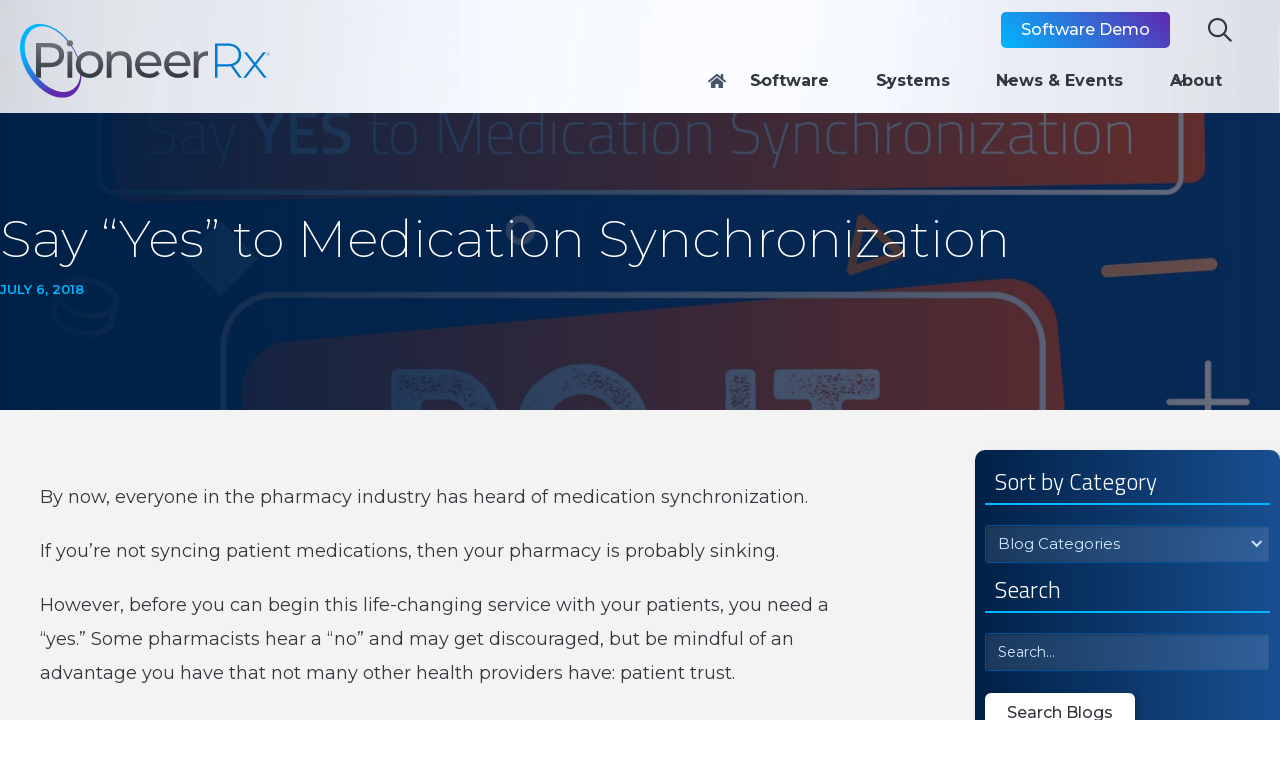

--- FILE ---
content_type: text/html
request_url: https://www.pioneerrx.com/blog/say-yes-to-medication-synchronization
body_size: 12442
content:
<!DOCTYPE html><!-- Last Published: Mon Jan 19 2026 16:17:38 GMT+0000 (Coordinated Universal Time) --><html data-wf-domain="www.pioneerrx.com" data-wf-page="6613e68f1a19d0ab2c37e922" data-wf-site="6613e68f1a19d0ab2c37e832" lang="en" data-wf-collection="6613e68f1a19d0ab2c37e879" data-wf-item-slug="say-yes-to-medication-synchronization"><head><meta charset="utf-8"/><title>Say “Yes” to Medication Synchronization</title><meta content="If you’re not syncing, your pharmacy is probably sinking. Learn about the benefits of medication synchronization and how it can improve your patients’ lives and your business’s profitability." name="description"/><meta content="Say “Yes” to Medication Synchronization" property="og:title"/><meta content="If you’re not syncing, your pharmacy is probably sinking. Learn about the benefits of medication synchronization and how it can improve your patients’ lives and your business’s profitability." property="og:description"/><meta content="" property="og:image"/><meta content="Say “Yes” to Medication Synchronization" property="twitter:title"/><meta content="If you’re not syncing, your pharmacy is probably sinking. Learn about the benefits of medication synchronization and how it can improve your patients’ lives and your business’s profitability." property="twitter:description"/><meta content="" property="twitter:image"/><meta property="og:type" content="website"/><meta content="summary_large_image" name="twitter:card"/><meta content="width=device-width, initial-scale=1" name="viewport"/><link href="https://cdn.prod.website-files.com/6613e68f1a19d0ab2c37e832/css/pioneerrx2024.webflow.shared.a8452a9c9.min.css" rel="stylesheet" type="text/css" integrity="sha384-qEUqnJ8BrFgcW3zPKaJ4m6LPBtVTd5Oc5ZmDCrBgafhEMDnp8WlIs6eTqxGQZDvr" crossorigin="anonymous"/><link href="https://fonts.googleapis.com" rel="preconnect"/><link href="https://fonts.gstatic.com" rel="preconnect" crossorigin="anonymous"/><script src="https://ajax.googleapis.com/ajax/libs/webfont/1.6.26/webfont.js" type="text/javascript"></script><script type="text/javascript">WebFont.load({  google: {    families: ["Montserrat:100,100italic,200,200italic,300,300italic,400,400italic,500,500italic,600,600italic,700,700italic,800,800italic,900,900italic","Merriweather:300,300italic,400,400italic,700,700italic,900,900italic","Lato:100,100italic,300,300italic,400,400italic,700,700italic,900,900italic","Titillium Web:200,300,regular,600,700,900"]  }});</script><script src="https://use.typekit.net/fbi4tjd.js" type="text/javascript"></script><script type="text/javascript">try{Typekit.load();}catch(e){}</script><script type="text/javascript">!function(o,c){var n=c.documentElement,t=" w-mod-";n.className+=t+"js",("ontouchstart"in o||o.DocumentTouch&&c instanceof DocumentTouch)&&(n.className+=t+"touch")}(window,document);</script><link href="https://cdn.prod.website-files.com/6613e68f1a19d0ab2c37e832/663ba2e78ef1d8b2a7238f6e_favicon-32x32.png" rel="shortcut icon" type="image/x-icon"/><link href="https://cdn.prod.website-files.com/6613e68f1a19d0ab2c37e832/663ba32b21f7186b002d8f83_pioneerrx-icon-256x256.png" rel="apple-touch-icon"/><link href="https://www.pioneerrx.com/blog/say-yes-to-medication-synchronization" rel="canonical"/><link href="rss.xml" rel="alternate" title="RSS Feed" type="application/rss+xml"/><meta name="zoom-domain-verification" content="ZOOM_verify_Fmsq6bYkcmq1HzX9KGjJgR">

<script type="text/javascript" src="
https://secure.imaginativeenterprising-intelligent.com/js/794986.js"
></script>

<script>(function(w,d,s,l,i){w[l]=w[l]||[];w[l].push({'gtm.start':
new Date().getTime(),event:'gtm.js'});var f=d.getElementsByTagName(s)[0],
j=d.createElement(s),dl=l!='dataLayer'?'&l='+l:'';j.async=true;j.src=
'https://www.googletagmanager.com/gtm.js?id='+i+dl;f.parentNode.insertBefore(j,f);
})(window,document,'script','dataLayer','GTM-NPL5B26');</script>

<!-- Finsweet Cookie Consent -->
<script async src="https://cdn.jsdelivr.net/npm/@finsweet/cookie-consent@1/fs-cc.js" fs-cc-mode="opt-in"></script>

<!-- Global site tag (gtag.js) - Google Analytics -->
<script async src="https://www.googletagmanager.com/gtag/js?id=G-0NZ6JSV7P4"></script>
<script>
  window.dataLayer = window.dataLayer || [];
  function gtag(){dataLayer.push(arguments);}
  gtag('js', new Date());

  gtag('config', 'G-0NZ6JSV7P4');
</script>

<!-- Global site tag (gtag.js) - Google Analytics -->
<script async src="https://www.googletagmanager.com/gtag/js?id=UA-3775298-2"></script>
<script>
window.dataLayer = window.dataLayer || [];
function gtag(){dataLayer.push(arguments);}
gtag('js', new Date());

gtag('config', 'UA-3775298-2');
</script>

<meta name="facebook-domain-verification" content="g5f2qlmwjtiu8c9kujtvq0suwdtygm" /><script type="text/javascript">window.__WEBFLOW_CURRENCY_SETTINGS = {"currencyCode":"USD","symbol":"$","decimal":".","fractionDigits":2,"group":",","template":"{{wf {\"path\":\"symbol\",\"type\":\"PlainText\"} }} {{wf {\"path\":\"amount\",\"type\":\"CommercePrice\"} }} {{wf {\"path\":\"currencyCode\",\"type\":\"PlainText\"} }}","hideDecimalForWholeNumbers":false};</script></head><body><div id="Main-Nav" class="menu"><div class="search-pop-up-nav"><div class="search-div-nav"><div data-w-id="2aa1286b-841a-ecdc-064a-1b98fc37d4d3" class="x-button-nav"><div class="x-image"></div></div><div class="search-con-nav"><div class="title-1 blue">Search</div><form action="/search" class="search-box-nav w-form"><input class="search-input-2 w-input" maxlength="256" name="query" placeholder="Search Results..." type="search" id="search-2" required=""/><input type="submit" class="search-button-wrap w-button" value="Search"/></form></div></div></div><div data-animation="default" class="navigation-mob-3 w-nav" data-easing2="ease-out" data-easing="ease-in" data-collapse="medium" role="banner" data-no-scroll="1" data-duration="400" data-doc-height="1"><div class="navigation-container-mob-2"><a href="/" class="w-nav-brand"><img src="https://cdn.prod.website-files.com/6613e68f1a19d0ab2c37e832/6613e68f1a19d0ab2c37ebe9_PioneerRx-Logo-OrangeWhite.svg" width="148" alt="" class="logo-2"/></a><nav role="navigation" class="mobile-nav-2 w-nav-menu"><div class="mob-menu-cols-2"><div class="mob-inner"><div class="mob-menu"><div class="menu-container-2 home"><a href="/" class="home-icon-link w-inline-block"><div class="home-icon-embed w-embed"><svg xmlns="http://www.w3.org/2000/svg" xmlns:xlink="http://www.w3.org/1999/xlink" version="1.1" id="Layer_1" x="0px" y="0px" viewBox="0 0 24 24" style="enable-background:new 0 0 24 24;" xml:space="preserve">
<style type="text/css">
	.st0{fill:none;stroke:currentColor;stroke-width:2;stroke-linecap:round;stroke-linejoin:round;}
</style>
<path class="st0" d="M3,9l9-7l9,7v11c0,1.1-0.9,2-2,2H5c-1.1,0-2-0.9-2-2V9z"/>
<polyline class="st0" points="9,22 9,12 15,12 15,22 "/>
</svg></div></a><a href="/demo/request" class="menu-demo-button orange mob-2 w-button">Request Demo<span class="button-icon"></span></a></div><div class="menu-container-2"><div class="menu-category">Software</div><a href="/pharmacy-software" class="overlay-link-2">Pharmacy Software</a><a href="/how-to-open-a-pharmacy" class="overlay-link-2">Open a Pharmacy</a><a href="/pharmacy-software-support" class="overlay-link-2">Pharmacy Software Support</a><a href="/support-hub" class="overlay-link-2">Support Hub</a></div><div class="menu-container-2"><div class="menu-category top">Systems</div><a href="/pharmacy-system" class="overlay-link-2">Pharmacy System</a><a href="/pioneerrx-mobile-apps" class="overlay-link-2">Mobile Apps</a><a href="/connected-vendors" class="overlay-link-2">Connected Vendors</a></div><div class="menu-container-2"><div class="menu-category">News</div><a href="/pharmacy-laws-and-regulations" class="overlay-link-2">Pharmacy Laws &amp; Regulations</a><a href="/blog" class="overlay-link-2">Blog &amp; Articles</a></div><div class="menu-container-2"><div class="menu-category">Movement</div><a href="/catalyst-connect" class="overlay-link-2">Catalyst Connect 2024</a><a href="/independent-pharmacy-podcast" class="overlay-link-2">Pharmacy Podcast</a><a href="/leaders" class="overlay-link-2">Pharmacy Leaders</a><a href="https://www.pioneerrx.com/jobs" target="_blank" class="overlay-link-2">Careers</a></div></div></div><div class="mob-menu-col-2"><div class="social-icons-wrapper-2 mob"><a href="https://www.facebook.com/sharer/sharer.php?u=https%3A%2F%2Fwww.pioneerrx.com%2FWeb%2Findependent-pharmacy-podcast%2F" target="_blank" class="social-icon menu outlined w-inline-block"><div></div></a><a href="https://www.instagram.com/pioneerrx/" target="_blank" class="social-icon menu outlined w-inline-block"><div></div></a><a href="https://twitter.com/intent/tweet?text=https%3A%2F%2Fwww.pioneerrx.com%2FWeb%2Findependent-pharmacy-podcast%2F" target="_blank" class="social-icon menu outlined w-inline-block"><div></div></a><a href="https://www.linkedin.com/shareArticle?mini=true&amp;url=https%3A%2F%2Fwww.pioneerrx.com%2FWeb%2Findependent-pharmacy-podcast%2F&amp;title=Independent+Pharmacy+Podcast&amp;source=PioneerRx+-+Top+Pharmacy+Software+System" target="_blank" class="social-icon menu outlined w-inline-block"><div></div></a><a href="https://www.youtube.com/channel/UCMmWffg44HIA3foxWoJlfng" target="_blank" class="social-icon menu outlined w-inline-block"><div></div></a></div></div></div></nav><div class="hamburger-container-2 mobile w-nav-button"><div></div></div></div></div><div class="set-all-components-to-display-none-and-use-this-div-to-create-a-symbol"><div fs-cc="banner" class="fs-cc-banner3_component"><div class="fs-cc-banner3_container"><div class="fs-cc-banner3_block"><div class="fs-cc-banner3_text">This site uses cookies</div><p class="fs-cc-banner3_paragraph">By clicking “Accept,” you agree to the storing of cookies on your device to enhance site navigation, analyze site usage, and assist in our marketing efforts. View our Privacy Policy for more information.</p></div><div class="fs-cc-banner3_buttons-wrapper"><a fs-cc="deny" href="#" class="fs-cc-banner3_button fs-cc-button-alt w-inline-block"><img src="https://cdn.prod.website-files.com/6613e68f1a19d0ab2c37e832/6613e68f1a19d0ab2c37ef1d_deny-icon3.svg" loading="lazy" alt="deny icon
" class="fs-cc-banner3_button-icon"/><div class="fs-cc-banner3_button-text">Deny</div></a><a fs-cc="allow" href="#" class="fs-cc-banner3_button w-inline-block"><img src="https://cdn.prod.website-files.com/6613e68f1a19d0ab2c37e832/6613e68f1a19d0ab2c37ef1e_allow-icon3.svg" loading="lazy" alt="allow icon
" class="fs-cc-banner3_button-icon"/><div class="fs-cc-banner3_button-text">Accept</div></a></div></div></div></div><div data-animation="default" data-collapse="medium" data-duration="400" data-easing="ease" data-easing2="ease" role="banner" class="mega-menu w-nav"><div class="mega-menu-container-outer"><div class="mega-menu-container"><a href="/" class="w-inline-block"><img src="https://cdn.prod.website-files.com/6613e68f1a19d0ab2c37e832/6613f9193251d290b2d88f45_PioneerRx-Logo-2024.svg" loading="lazy" width="250" alt=""/></a><a href="#" class="uui-navbar02_logo-link w-nav-brand"><div class="uui-logo_component"><img src="https://cdn.prod.website-files.com/6613e68f1a19d0ab2c37e832/66157801d18d89ebecaa6d11_untitled-ui-logo.png" loading="lazy" alt="Logo" class="uui-logo_image"/></div></a><nav role="navigation" class="mega-menu-nav w-nav-menu"><div class="mega-menu-top-nav"><a href="/demo/request" target="_self" class="button nav w-button">Software Demo</a><a data-w-id="7bf42819-5288-1621-4f68-8a595b4e4a1e" href="#" class="search-icon-interaction w-inline-block"><div class="fa-icon search-icon"></div></a></div><div class="mega-menu-left"><a href="/" aria-label="Home" class="mega-menu-nav-link w-nav-link"><span class="fa-icon-2"></span></a><div data-hover="true" data-delay="500" data-w-id="9957f6dc-49c7-3186-b505-eb17f04d4e8a" class="mega-menu-dropdown w-dropdown"><div class="mega-menu-dropdown-toggle w-dropdown-toggle"><div class="uui-dropdown-icon w-embed"><svg width="20" height="20" viewBox="0 0 20 20" fill="none" xmlns="http://www.w3.org/2000/svg">
<path d="M5 7.5L10 12.5L15 7.5" stroke="currentColor" stroke-width="1.67" stroke-linecap="round" stroke-linejoin="round"/>
</svg></div><div>Software</div></div><nav class="mega-menu-dropdown-list w-dropdown-list"><div class="mega-menu-dd-container"><div class="mega-menu-dd-content-container"><div class="mega-menu-dd-content"><div id="w-node-_9957f6dc-49c7-3186-b505-eb17f04d4ea7-d120f293" class="mega-menu-dd-link-list"><h4 class="mega-menu-dd-heading">Software</h4><a href="/pharmacy-software" class="mega-menu-dd-link w-inline-block"><div class="uui-navbar02_icon-wrapper"><img src="https://cdn.prod.website-files.com/6613e68f1a19d0ab2c37e832/66157801d18d89ebecaa6d14_Mega%20Menu%20-%20Axys.svg" loading="lazy" width="26" height="" alt="" class="mega-menu-icon"/></div><div class="uui-navbar02_item-right"><div class="mega-menu-dd-label">Pharmacy Software</div></div></a><a href="/how-to-open-a-pharmacy" class="mega-menu-dd-link w-inline-block"><div class="uui-navbar02_icon-wrapper"><img src="https://cdn.prod.website-files.com/6613e68f1a19d0ab2c37e832/66157801d18d89ebecaa6d13_Mega%20Menu%20-%20PC.svg" loading="lazy" width="26" height="" alt="" class="mega-menu-icon"/></div><div class="uui-navbar02_item-right"><div class="mega-menu-dd-label">Open a Pharmacy</div></div></a><a href="/pharmacy-software-support" class="mega-menu-dd-link w-inline-block"><div class="uui-navbar02_icon-wrapper"><img src="https://cdn.prod.website-files.com/6613e68f1a19d0ab2c37e832/66157801d18d89ebecaa6d16_Mega%20Menu%20-%20DL.svg" loading="lazy" width="26" height="" alt="" class="mega-menu-icon"/></div><div class="uui-navbar02_item-right"><div class="mega-menu-dd-label">Pharmacy Software Support</div></div></a><a href="/support-hub" class="mega-menu-dd-link w-inline-block"><div class="uui-navbar02_icon-wrapper"><img src="https://cdn.prod.website-files.com/6613e68f1a19d0ab2c37e832/66157801d18d89ebecaa6d15_Mega%20Menu%20-%20DLT.svg" loading="lazy" width="26" height="" alt="" class="mega-menu-icon"/></div><div class="uui-navbar02_item-right"><div class="mega-menu-dd-label">Support Hub</div></div></a><a href="/demo/request" target="_self" class="button gradient white w-button">Software Demo</a></div></div></div></div></nav></div><div data-hover="true" data-delay="500" data-w-id="9957f6dc-49c7-3186-b505-eb17f04d4ef3" class="mega-menu-dropdown w-dropdown"><div class="mega-menu-dropdown-toggle w-dropdown-toggle"><div class="uui-dropdown-icon w-embed"><svg width="20" height="20" viewBox="0 0 20 20" fill="none" xmlns="http://www.w3.org/2000/svg">
<path d="M5 7.5L10 12.5L15 7.5" stroke="currentColor" stroke-width="1.67" stroke-linecap="round" stroke-linejoin="round"/>
</svg></div><div>Systems</div></div><nav class="mega-menu-dropdown-list w-dropdown-list"><div class="mega-menu-dd-container"><div class="mega-menu-dd-content-container"><div class="mega-menu-dd-content solutions-dd"><div id="w-node-_9957f6dc-49c7-3186-b505-eb17f04d4efc-d120f293" class="mega-menu-dd-link-list"><h4 class="mega-menu-dd-heading">Systems</h4><a href="/pharmacy-system" class="mega-menu-dd-link w-inline-block"><div class="uui-navbar02_icon-wrapper"><div class="mega-menu-dd-icon"><span class="mega-menu-fa-icon"></span></div></div><div class="uui-navbar02_item-right"><div class="mega-menu-dd-label">Pharmacy System</div></div></a><a href="/pioneerrx-mobile-apps" class="mega-menu-dd-link w-inline-block"><div class="uui-navbar02_icon-wrapper"><div class="mega-menu-dd-icon"><span class="mega-menu-fa-icon"></span></div></div><div class="uui-navbar02_item-right"><div class="mega-menu-dd-label">Mobile Apps + Add-ons</div></div></a><a href="/connected-vendors" class="mega-menu-dd-link w-inline-block"><div class="uui-navbar02_icon-wrapper"><div class="mega-menu-dd-icon"><span class="mega-menu-fa-icon"></span></div></div><div class="uui-navbar02_item-right"><div class="mega-menu-dd-label">Connected Vendors</div></div></a></div></div></div></div></nav></div><div data-hover="true" data-delay="500" data-w-id="9957f6dc-49c7-3186-b505-eb17f04d4f53" class="mega-menu-dropdown w-dropdown"><div class="mega-menu-dropdown-toggle w-dropdown-toggle"><div class="uui-dropdown-icon w-embed"><svg width="20" height="20" viewBox="0 0 20 20" fill="none" xmlns="http://www.w3.org/2000/svg">
<path d="M5 7.5L10 12.5L15 7.5" stroke="currentColor" stroke-width="1.67" stroke-linecap="round" stroke-linejoin="round"/>
</svg></div><div>News &amp; Events</div></div><nav class="mega-menu-dropdown-list shift-left w-dropdown-list"><div class="mega-menu-dd-container"><div class="mega-menu-dd-content-container"><div class="mega-menu-dd-content"><div id="w-node-_9957f6dc-49c7-3186-b505-eb17f04d4f61-d120f293" class="mega-menu-dd-link-list"><h4 class="mega-menu-dd-heading">News &amp; Events</h4><a href="/pharmacy-laws-and-regulations" class="mega-menu-dd-link w-inline-block"><div class="uui-navbar02_icon-wrapper"><div class="mega-menu-dd-icon"><span class="mega-menu-fa-icon"></span></div></div><div class="uui-navbar02_item-right"><div class="mega-menu-dd-label">Pharmacy Laws &amp; Regulations</div></div></a><a href="/blog" class="mega-menu-dd-link w-inline-block"><div class="uui-navbar02_icon-wrapper"><div class="mega-menu-dd-icon"><span class="mega-menu-fa-icon"></span></div></div><div class="uui-navbar02_item-right"><div class="mega-menu-dd-label">Blogs &amp; Articles</div></div></a><a href="https://www.connectpharmacyconference.com" target="_blank" class="mega-menu-dd-link w-inline-block"><div class="uui-navbar02_icon-wrapper"><img width="26" height="" alt="" src="https://cdn.prod.website-files.com/6613e68f1a19d0ab2c37e832/66157801d18d89ebecaa6d0f_Favicon-RedSail-32x32.png" loading="lazy" class="mega-menu-icon"/></div><div class="uui-navbar02_item-right"><div class="mega-menu-dd-label">Connect 2026</div></div></a><a href="https://www.redsailtechnologies.com/media" target="_blank" class="mega-menu-dd-link w-inline-block"><div class="uui-navbar02_icon-wrapper"><img width="26" height="" alt="" src="https://cdn.prod.website-files.com/6613e68f1a19d0ab2c37e832/66157801d18d89ebecaa6d0f_Favicon-RedSail-32x32.png" loading="lazy" class="mega-menu-icon"/></div><div class="uui-navbar02_item-right"><div class="mega-menu-dd-label">Pharmacy Podcast</div></div></a></div></div></div></div></nav></div><div data-hover="true" data-delay="500" data-w-id="9957f6dc-49c7-3186-b505-eb17f04d4fb5" class="mega-menu-dropdown w-dropdown"><div class="mega-menu-dropdown-toggle w-dropdown-toggle"><div class="uui-dropdown-icon w-embed"><svg width="20" height="20" viewBox="0 0 20 20" fill="none" xmlns="http://www.w3.org/2000/svg">
<path d="M5 7.5L10 12.5L15 7.5" stroke="currentColor" stroke-width="1.67" stroke-linecap="round" stroke-linejoin="round"/>
</svg></div><div>About</div></div><nav class="mega-menu-dropdown-list shift-left w-dropdown-list"><div class="mega-menu-dd-container"><div class="mega-menu-dd-content-container"><div class="mega-menu-dd-content"><div id="w-node-_9957f6dc-49c7-3186-b505-eb17f04d4fbe-d120f293" class="mega-menu-dd-link-list"><h4 class="mega-menu-dd-heading">About</h4><a href="/leaders" class="mega-menu-dd-link w-inline-block"><div class="uui-navbar02_icon-wrapper"><img width="26" height="" alt="" src="https://cdn.prod.website-files.com/6613e68f1a19d0ab2c37e832/66157801d18d89ebecaa6d0f_Favicon-RedSail-32x32.png" loading="lazy" class="mega-menu-icon"/></div><div class="uui-navbar02_item-right"><div class="mega-menu-dd-label">Pharmacy Leaders</div></div></a><a href="https://www.redsailtechnologies.com/careers" target="_blank" class="mega-menu-dd-link w-inline-block"><div class="uui-navbar02_icon-wrapper"><img width="26" height="" alt="" src="https://cdn.prod.website-files.com/6613e68f1a19d0ab2c37e832/66157801d18d89ebecaa6d0f_Favicon-RedSail-32x32.png" loading="lazy" class="mega-menu-icon"/></div><div class="uui-navbar02_item-right"><div class="mega-menu-dd-label">Careers</div></div></a></div></div></div></div></nav></div></div></nav><div class="uui-navbar02_menu-button w-nav-button"><div class="menu-icon_component"><div class="menu-icon_line-top"></div><div class="menu-icon_line-middle"><div class="menu-icon_line-middle-inner"></div></div><div class="menu-icon_line-bottom"></div></div></div></div></div></div></div><div style="background-image:url(&quot;https://cdn.prod.website-files.com/6613e68f1a19d0ab2c37e857/6613e68f1a19d0ab2c37fae3_Large_say_yes_to_medsync-02.jpg&quot;)" class="page-header blog-pages"><div class="overlay-hero blog w-condition-invisible"><div class="page-header-container blog"><div class="page-header-text"><h1 class="page-heading-1 blog">Say “Yes” to Medication Synchronization</h1><div class="blog-date">July 6, 2018</div></div></div></div><div class="overlay-hero blog"><div class="page-header-container blog"><div class="page-header-text"><div class="page-heading-1 blog">Say “Yes” to Medication Synchronization</div><div class="blog-date">July 6, 2018</div></div><div class="prx-university-div w-condition-invisible"><a href="https://pioneerrx.litmos.com/account/login/?" class="button white-outline w-button">Click to Login <span class="button-icon"></span></a></div></div></div></div><div class="blog-body"><div class="blog-body-con-sidebar w-container"><div class="blog-text-wrap"><div class="w-layout-grid blog-grid-responsive"><div class="blog-body-div"><div class="blog-category-con"><div class="collection-list-wrapper-9 w-dyn-list"><div role="list" class="collection-list-12 w-dyn-items"><div id="w-node-_90a20ff7-eb13-412c-db78-17c90c32e236-2c37e922" role="listitem" class="w-dyn-item"><a href="/category/better-your-business" class="button-blog-category w-button">Better Your Business</a></div><div id="w-node-_90a20ff7-eb13-412c-db78-17c90c32e236-2c37e922" role="listitem" class="w-dyn-item"><a href="/category/pioneerrx" class="button-blog-category w-button">PioneerRx</a></div></div></div></div><h1 class="blog-subhead-1 w-dyn-bind-empty"></h1><div class="divider"></div><div class="blogs-rich-text w-richtext"><p>By now, everyone in the pharmacy industry has heard of medication synchronization.</p><p>If you’re not syncing patient medications, then your pharmacy is probably sinking.</p><p>However, before you can begin this life-changing service with your patients, you need a “yes.” Some pharmacists hear a “no” and may get discouraged, but be mindful of an advantage you have that not many other health providers have: patient trust.</p><p>‍</p><h2>Homer Drugs: 40% Med Sync Patient Base</h2><p>Kim Bost of <a href="https://www.homerdrug.com/" target="_blank">Homer Drugs</a> in Homer, Georgia, has fully embraced medication synchronization.</p><p>For over four years, she and her team worked tirelessly to educate and incite their patients on the advantages of med sync, resulting in over 40% of Homer Drug’s volume becoming synced medications.</p><p>When Kim, the owner-turned-Clinical Programs Specialist, made the decision to switch to PioneerRx, the <a href="/blog/featured-feature-medication-synchronization" target="_blank">synchronization functionality</a> was one of the features she was most excited about.</p><p>Little did she know, it would become a vital part of the pharmacy’s workflow.</p><blockquote>“It’s a crazy story, but within a week, I ended up losing a pharmacist and a lead tech who were pretty much the only experienced people in my store,” Kim recounts. “When we went live with PioneerRx, I immediately started syncing because that was my lifeline. I knew that if I didn’t improve that workflow with all new people at that store, we weren’t going to make it.”</blockquote><p>As soon as Kim felt completely comfortable with processing prescriptions with her new software, she made synchronization her top priority.</p><p>‍</p><h2>Getting Med Sync Up and Running</h2><p>Within the first week, Kim and her staff identified 60 potential candidates for the med sync program.</p><p>They looked for patients on high-dollar or brand name medications, had chronic disease states, and “frequent flyers,” or the patients who visited the pharmacy daily. </p><p>After finding and enrolling the “low-hanging fruit,” Kim turned to the <a href="/blog/featured-feature-custom-reports-and-forms" target="_blank">reports in PioneerRx</a> to find more patients who could benefit from sync. At each monthly staff meeting, Kim handed her sync team a new report of patients who needed to be offered synchronization.</p><p>After they identified the patients, Kim and her staff addressed the challenges that made them non-adherent and presented them as opportunities.</p><blockquote>“For example,” Kim says, “if a patient walked in and didn’t have any refills, we would take that opportunity to say ‘If you sign up for our sync program, you would never again walk up to our counter and hear that you don’t have any refills.’”</blockquote><p>The staff at Homer Drug listed other benefits, such as saving patients time and fuel by reducing the number of trips to the pharmacy. Everyone was trained on exactly what to say to a potential med sync patient, and when needed, Kim occasionally stepped in to reinforce the message.</p><p>‍</p><h2>Influence, Trust, and Relationship</h2><p>Kim notes that her patients were widely accepting of medication synchronization. “No” was a response she rarely heard, and she cites 3 key factors: influence, trust, and relationship.</p><blockquote>&quot;I think the influence that we have with our patients and our trust level really propelled our program because we have really solid relationships with people, and they knew from the onset that we would never steer them wrong.&quot;</blockquote><p>The occasional “no” is from patients who have higher copays and pick up several medications throughout the month.</p><p>Kim gives these patients the option of an AR charge account. Ultimately, she reassures them that they have the final say in their health care.</p><p>‍</p><h2>The Importance of Education</h2><p>As for keeping the program thriving, Kim asserts that education is critical.</p><blockquote>“You have to continually reinforce how and why med sync works,” she says.</blockquote><p>Educating physicians on the necessity of medication synchronization was a temporary obstacle for Homer Drug. Once synchronization became a more widespread practice, more prescribers were open and understanding. Many of Kim’s patients have fully embraced med sync and taken a proactive approach to it.</p><blockquote>“A large percentage of them now proactively call us if anything changes,” she says. “That’s the result of being very intentional with their education.”</blockquote><p>‍</p><h2>Conclusion</h2><p>With medication synchronization, community pharmacies have a unique opportunity to make a positive impact on their patients’ health.</p><p>Through their patient relationships, pharmacists and techs can potentially reinforce their influence and trust with a service that benefits everyone.</p><p>For more information or any questions about med sync, Kim can be reached at her email address: kim@homerdrug.com. She would love to help her fellow pharmacists who are passionate about sync and workflow!</p></div><div class="w-embed"><style>
.blogs-rich-text a > em { color: #7a4cff;}
</style></div><div class="share-box"><div class="author-div-box"><div class="sidebar-title blue">Author</div><div class="name-author-box"><div class="blue-circle"><img src="https://cdn.prod.website-files.com/6613e68f1a19d0ab2c37e832/663ba32b21f7186b002d8f83_pioneerrx-icon-256x256.png" loading="lazy" width="40" alt="PioneerRx logo" class="prx-icon"/></div><a href="mailto:marketing@pioneerrx.com?subject=PioneerRx%20Blog%20Inquiry" class="email-blog w-inline-block"><p class="text software-3">PioneerRx</p></a></div></div><div class="author-div-box"><div class="sidebar-title blue">Share &amp; Follow</div><div class="name-author-box"><div class="social-icons-wrapper-share"><a udesly-web-share="AUTO" href="https://www.youtube.com/channel/UCMmWffg44HIA3foxWoJlfng" target="_blank" class="social-icon menu outlined-circle blue w-inline-block"><div class="fontawesome-thick"></div></a><a href="https://www.facebook.com/PioneerRx" target="_blank" class="social-icon menu outlined-circle blue w-inline-block"><div class="text-block-108"></div></a><a href="https://www.instagram.com/pioneerrx/" target="_blank" class="social-icon menu outlined-circle blue w-inline-block"><div class="text-block-109"></div></a><a href="https://twitter.com/PioneerRx" target="_blank" class="social-icon menu outlined-circle blue w-inline-block"><div class="text-block-110"></div></a><a href="https://www.linkedin.com/company/pioneerrx-pharmacy-software" target="_blank" class="social-icon menu outlined-circle blue w-inline-block"><div></div></a><a href="https://www.youtube.com/channel/UCMmWffg44HIA3foxWoJlfng" target="_blank" class="social-icon menu outlined-circle blue w-inline-block"><div></div></a></div></div></div></div><div class="button-wrapper mob"><a pagination="previous" href="/blog/put-readmissions-to-rest-with-meds-to-beds" class="next-previous-buttons w-button"><span class="arrow-left"></span>Previous</a><a pagination="next" href="/blog/featured-feature-23-you-genetics-role-in-community-pharmacy" class="next-previous-buttons w-button">Article<span class="arrow-right"></span></a></div></div><div class="side-bar"><div class="blog-category-form"><div class="sidebar-sort-wrapper"><div class="sidebar-title">Sort by Category</div><div data-hover="true" data-delay="0" class="sort-category-blog _2 w-dropdown"><div class="select-box-blogs w-dropdown-toggle"><div class="arrow w-icon-dropdown-toggle"></div><div>Blog Categories</div></div><nav class="vendor-categories-list w-dropdown-list"><div class="w-dyn-list"><div role="list" class="w-dyn-items"><div role="listitem" class="w-dyn-item"><a href="/category/pharmacy-history" class="dropdown-link-3 w-inline-block"><div>Pharmacy History</div></a></div><div role="listitem" class="w-dyn-item"><a href="/category/pioneerrx" class="dropdown-link-3 w-inline-block"><div>PioneerRx</div></a></div><div role="listitem" class="w-dyn-item"><a href="/category/clinical-opportunities" class="dropdown-link-3 w-inline-block"><div>Clinical Opportunities</div></a></div><div role="listitem" class="w-dyn-item"><a href="/category/raising-awareness" class="dropdown-link-3 w-inline-block"><div>Raising Awareness</div></a></div><div role="listitem" class="w-dyn-item"><a href="/category/industry-news" class="dropdown-link-3 w-inline-block"><div>Industry News</div></a></div><div role="listitem" class="w-dyn-item"><a href="/category/pharmacy-spotlights" class="dropdown-link-3 w-inline-block"><div>Pharmacy Spotlights</div></a></div><div role="listitem" class="w-dyn-item"><a href="/category/press-releases" class="dropdown-link-3 w-inline-block"><div>Press Releases</div></a></div><div role="listitem" class="w-dyn-item"><a href="/category/better-your-business" class="dropdown-link-3 w-inline-block"><div>Better Your Business</div></a></div><div role="listitem" class="w-dyn-item"><a href="/category/featured-features" class="dropdown-link-3 w-inline-block"><div>Featured Features</div></a></div></div></div></nav></div><div class="sidebar-title">Search</div><form action="/search" class="blog-search w-form"><input class="select-box-blogs w-input" maxlength="256" name="query" placeholder="Search…" type="search" id="search-3" required=""/><div class="button-wrapper"><input type="submit" class="category-section w-button" value="Search Blogs"/></div></form></div></div><div class="sidebar-related-blog"><div class="sidebar-title blue">Related Articles</div><div class="sidebar-list-wrapper w-dyn-list"><div role="list" class="sidebar-list w-dyn-items"><div role="listitem" class="sidebar-item w-dyn-item"><a href="/blog/building-patient-trust-how-horsham-pharmacy-implements-new-programs" class="sidebar-blog-link w-inline-block"><div class="sidebar-blog-image-col"><img src="https://cdn.prod.website-files.com/6613e68f1a19d0ab2c37e857/6942bf4a259d2e3af4a11c2c_Blog-Horscham-Thumbnail.webp" loading="lazy" alt="How Horsham Pharmacy Implements New Programs" sizes="(max-width: 767px) 100vw, (max-width: 991px) 726.625px, 939.15625px" srcset="https://cdn.prod.website-files.com/6613e68f1a19d0ab2c37e857/6942bf4a259d2e3af4a11c2c_Blog-Horscham-Thumbnail-p-500.webp 500w, https://cdn.prod.website-files.com/6613e68f1a19d0ab2c37e857/6942bf4a259d2e3af4a11c2c_Blog-Horscham-Thumbnail-p-800.webp 800w, https://cdn.prod.website-files.com/6613e68f1a19d0ab2c37e857/6942bf4a259d2e3af4a11c2c_Blog-Horscham-Thumbnail-p-1080.webp 1080w, https://cdn.prod.website-files.com/6613e68f1a19d0ab2c37e857/6942bf4a259d2e3af4a11c2c_Blog-Horscham-Thumbnail.webp 1200w" class="image-37"/></div><div class="sidebar-blog-details"><div class="sidebar-published-date">December 17, 2025</div><div class="sidebar-blog-details-2">Building Patient Trust: How Horsham Pharmacy Implements New Programs</div></div></a></div><div role="listitem" class="sidebar-item w-dyn-item"><a href="/blog/6-ways-to-beat-online-pharmacies-at-their-own-game-in-2026" class="sidebar-blog-link w-inline-block"><div class="sidebar-blog-image-col"><img src="https://cdn.prod.website-files.com/6613e68f1a19d0ab2c37e857/691c861930df61cc8230b3b8_2026%20Top%20Marketing%20Tricks%20Social.webp" loading="lazy" alt="Top Marketing Tips" sizes="(max-width: 767px) 100vw, (max-width: 991px) 726.625px, 939.15625px" srcset="https://cdn.prod.website-files.com/6613e68f1a19d0ab2c37e857/691c861930df61cc8230b3b8_2026%20Top%20Marketing%20Tricks%20Social-p-500.webp 500w, https://cdn.prod.website-files.com/6613e68f1a19d0ab2c37e857/691c861930df61cc8230b3b8_2026%20Top%20Marketing%20Tricks%20Social-p-800.webp 800w, https://cdn.prod.website-files.com/6613e68f1a19d0ab2c37e857/691c861930df61cc8230b3b8_2026%20Top%20Marketing%20Tricks%20Social-p-1080.webp 1080w, https://cdn.prod.website-files.com/6613e68f1a19d0ab2c37e857/691c861930df61cc8230b3b8_2026%20Top%20Marketing%20Tricks%20Social.webp 1200w" class="image-37"/></div><div class="sidebar-blog-details"><div class="sidebar-published-date">November 18, 2025</div><div class="sidebar-blog-details-2">6 Ways to Beat Online Pharmacies at Their Own Game in 2026</div></div></a></div><div role="listitem" class="sidebar-item w-dyn-item"><a href="/blog/5-underused-pioneerrx-features-that-stop-spooky-mistakes" class="sidebar-blog-link w-inline-block"><div class="sidebar-blog-image-col"><img src="https://cdn.prod.website-files.com/6613e68f1a19d0ab2c37e857/68f798ef88a6c4a79e98bff3_Stop%20Spooky%20Mistakes-Thumbnail.webp" loading="lazy" alt="5 Underused PioneerRx Features That Stop Spooky Mistakes" sizes="(max-width: 767px) 100vw, (max-width: 991px) 726.625px, 939.15625px" srcset="https://cdn.prod.website-files.com/6613e68f1a19d0ab2c37e857/68f798ef88a6c4a79e98bff3_Stop%20Spooky%20Mistakes-Thumbnail-p-500.webp 500w, https://cdn.prod.website-files.com/6613e68f1a19d0ab2c37e857/68f798ef88a6c4a79e98bff3_Stop%20Spooky%20Mistakes-Thumbnail-p-800.webp 800w, https://cdn.prod.website-files.com/6613e68f1a19d0ab2c37e857/68f798ef88a6c4a79e98bff3_Stop%20Spooky%20Mistakes-Thumbnail-p-1080.webp 1080w, https://cdn.prod.website-files.com/6613e68f1a19d0ab2c37e857/68f798ef88a6c4a79e98bff3_Stop%20Spooky%20Mistakes-Thumbnail.webp 1200w" class="image-37"/></div><div class="sidebar-blog-details"><div class="sidebar-published-date">October 21, 2025</div><div class="sidebar-blog-details-2">5 Underused PioneerRx Features That Stop Spooky Mistakes</div></div></a></div></div></div></div></div></div></div></div></div><footer id="footer" class="footer"><div class="footer-container-top w-container"><div class="footer-logo-div"><a href="/" target="_blank" class="footer-logo-link w-nav-brand"><img src="https://cdn.prod.website-files.com/6613e68f1a19d0ab2c37e832/66154d3095ca8b2430827096_PioneerRx%20Inverse%20Logo.svg" loading="lazy" alt="Image of PioneerRx logo" class="footer-logo"/></a></div><div class="footer-social-div"><div class="social-icons-wrapper-footer"><a href="https://www.facebook.com/PioneerRx" target="_blank" class="social-icon menu outlined-circle w-inline-block"><div class="social-icon-text"></div></a><a href="https://www.instagram.com/pioneerrx/" target="_blank" class="social-icon menu outlined-circle w-inline-block"><div class="social-icon-text"></div></a><a href="https://www.linkedin.com/company/pioneerrx-pharmacy-software" target="_blank" class="social-icon menu outlined-circle w-inline-block"><div class="social-icon-text"></div></a></div></div></div><div class="divider-con"><div class="divider-footer"></div></div><div class="footer-container-bottom w-container"><div class="w-layout-grid footer-grid"><div class="footer-column-1"><div class="footer-heading">Contact Us</div><div class="divider-footer-2"></div><div class="footer-subhead"><span class="button-icon no-padding"></span> Address<br/></div><div class="footer-text">600 E Las Colinas Blvd<br/>Suite 2200<br/>Irving, TX 75039<br/></div><div class="footer-subhead"><span class="button-icon no-padding"></span> Phone<br/></div><div class="footer-text">‍<a href="tel:(866)201-8958" class="footer-link phone">866.201.8958</a></div><div class="button-wrapper"><a href="https://support.pioneerrx.com/Support/RemoteSupportServer.exe" target="_blank" class="button white-outline w-button">Download Remote Support<span class="button-icon"></span></a></div><div class="button-wrapper"><a href="/jobs" class="button white-outline w-button">PioneerRx Careers</a></div></div><div class="footer-column-1"><div class="footer-heading">Associated Links</div><div class="divider-footer-2 footer-menu"></div><a href="https://ncpa.org/" target="_blank" class="footer-link-block w-inline-block"><div class="assocation-div"><img src="https://cdn.prod.website-files.com/6613e68f1a19d0ab2c37e832/6613e68f1a19d0ab2c37ebec_national-community-pharmacists-association-ncpa-vector-logo-white.svg" loading="lazy" width="60" alt="" class="associated-links-thumb"/><div class="footer-text footer-link">National Community Pharmacists Association<br/></div></div></a><a href="http://www.nacds.org/" target="_blank" class="footer-link-block w-inline-block"><div class="assocation-div"><img src="https://cdn.prod.website-files.com/6613e68f1a19d0ab2c37e832/6613e68f1a19d0ab2c37ebed_nacds-logo-white.png" loading="lazy" width="60" alt="" class="associated-links-thumb"/><div class="footer-text footer-link">National Association of Chain Drug Stores<br/></div></div></a><a href="https://www.pqaalliance.org/" target="_blank" class="footer-link-block w-inline-block"><div class="assocation-div"><img src="https://cdn.prod.website-files.com/6613e68f1a19d0ab2c37e832/6613e68f1a19d0ab2c37ebee_pharmacy-quality-alliance-logo-white.png" loading="lazy" width="60" alt="" class="associated-links-thumb"/><div class="footer-text footer-link">PQA - Pharmacy Quality Alliance<br/></div></div></a><a href="https://www.rxlocal.com" target="_blank" class="footer-link-block w-inline-block"><div class="assocation-div"><img src="https://cdn.prod.website-files.com/6613e68f1a19d0ab2c37e832/6613e68f1a19d0ab2c37ec06_RxLocal-Logo-WhiteTransparent-RGB.svg" loading="lazy" width="60" alt="" class="associated-links-thumb"/><div class="footer-text footer-link">RxLocal - Powered by PioneerRx<br/></div></div></a><a href="https://www.redsailtechnologies.com" target="_blank" class="footer-link-block w-inline-block"><div class="assocation-div"><img src="https://cdn.prod.website-files.com/6613e68f1a19d0ab2c37e832/6616b05ff482fef03b179b00_Icon-RedSail-Logo-White.svg" loading="lazy" width="60" alt="RedSail Technologies" class="associated-links-thumb"/><div class="footer-text footer-link">RedSail Technologies<br/></div></div></a><a href="https://cpesn.com/" target="_blank" class="footer-link-block w-inline-block"><div class="assocation-div"><img src="https://cdn.prod.website-files.com/6613e68f1a19d0ab2c37e832/6616b0600c89cc49007eef67_Icon-CPESN-Logo-White.svg" loading="lazy" width="60" alt="CPSEN" class="associated-links-thumb"/><div class="footer-text footer-link">Community Pharmacy Enhanced Services Network<br/></div></div></a></div></div></div><div class="divider-con-2"><div class="divider-footer"></div></div><div class="copyrights w-container"><div class="footer-copyright"><div class="footer-copyright-text"><a href="https://www.pioneerrx.com/privacypolicy" class="footer-link">Privacy Policy</a> | <a href="/termsofuse" class="footer-link">Terms of Use</a><br/>‍<br/>© 2025 PioneerRx, LLC. The PioneerRx<sup>®</sup> word mark and logo are registered trademarks of PioneerRx, LLC.<br/></div></div></div></footer><div class="back-to-top"><div class="div-block-77"><div class="text-block-89">Ready to Take Your Pharmacy Further?</div></div><a href="/demo/request" target="_blank" class="button blue-popup w-button"> Request Software Demo</a><a href="#Main-Nav" data-w-id="90f18c54-3476-70eb-7e02-9d2b90726909" class="back-to-top-wrapper w-inline-block"><div class="back-to-top-icon"></div></a></div><script src="https://d3e54v103j8qbb.cloudfront.net/js/jquery-3.5.1.min.dc5e7f18c8.js?site=6613e68f1a19d0ab2c37e832" type="text/javascript" integrity="sha256-9/aliU8dGd2tb6OSsuzixeV4y/faTqgFtohetphbbj0=" crossorigin="anonymous"></script><script src="https://cdn.prod.website-files.com/6613e68f1a19d0ab2c37e832/js/webflow.schunk.36b8fb49256177c8.js" type="text/javascript" integrity="sha384-4abIlA5/v7XaW1HMXKBgnUuhnjBYJ/Z9C1OSg4OhmVw9O3QeHJ/qJqFBERCDPv7G" crossorigin="anonymous"></script><script src="https://cdn.prod.website-files.com/6613e68f1a19d0ab2c37e832/js/webflow.schunk.845bfe21ce0c2c7b.js" type="text/javascript" integrity="sha384-xd5zo1ACzzovBaZZoGvoaTf5VkrjRNi9YtvS5TU6f5j930vAu5hN20uLGe+/KQY2" crossorigin="anonymous"></script><script src="https://cdn.prod.website-files.com/6613e68f1a19d0ab2c37e832/js/webflow.3b0387b2.761dfb4686cff560.js" type="text/javascript" integrity="sha384-gcr51NKfhz7bLch39EWwvxNG2WmeaAXyjcPRvQjJ3tlxknIPHB2kI+j7iHMSBPpW" crossorigin="anonymous"></script><noscript><img src="
https://secure.imaginativeenterprising-intelligent.com/794986.png"
style="display:none;" /></noscript>

<!-- Google Tag Manager (noscript) -->
<noscript><iframe src="https://www.googletagmanager.com/ns.html?id=GTM-NPL5B26"
height="0" width="0" style="display:none;visibility:hidden"></iframe></noscript>
<!-- End Google Tag Manager (noscript) -->

<!-- Google Tag Manager (noscript) -->
<noscript><iframe src="https://www.googletagmanager.com/ns.html?id=GTM-T29NQ5K"
height="0" width="0" style="display:none;visibility:hidden"></iframe></noscript>
<!-- End Google Tag Manager (noscript) -->

<script type="text/javascript">
(function(i,s,o,g,r,a,m){i['SLScoutObject']=r;i[r]=i[r]||function(){
(i[r].q=i[r].q||[]).push(arguments)},i[r].l=1*new Date();a=s.createElement(o),
m=s.getElementsByTagName(o)[0];a.async=1;a.src=g;m.parentNode.insertBefore(a,m)
})(window,document,'script','https://scout-cdn.salesloft.com/sl.js','slscout');
slscout(["init", "eyJ0eXAiOiJKV1QiLCJhbGciOiJIUzI1NiJ9.eyJ0IjoxMDM3NjN9.roIznGyIw0V_lLkXGorXAGM0LqgC9Eqq4Tn0JdS6pZ0"]);
</script>  <script>
  // Get all elements with the 'your-title' class
  const titleElements = document.querySelectorAll('.page-heading-1.blog');

  // Iterate through each title element
  titleElements.forEach((titleElement) => {
    // Replace ® with superscripted <sup>®</sup>
    titleElement.innerHTML = titleElement.innerHTML.replace(/®/g, '<sup>®</sup>');
  });
</script>

<script type="text/javascript" src="https://cdn.jsdelivr.net/npm/udesly-web-share-api@1.0.2/udesly-web-share-api.1.0.2.umd.js"></script> 

<script type="application/ld+json">
{
  "@context": "https://schema.org",
  "@type": "BlogPosting",
  "mainEntityOfPage": {
    "@type": "WebPage",
    "@id": "https://www.pioneerrx.com/blog/say-yes-to-medication-synchronization"
  },
  "headline": "Say “Yes” to Medication Synchronization",
  "image": "https://cdn.prod.website-files.com/6613e68f1a19d0ab2c37e857/6613e68f1a19d0ab2c37fae3_Large_say_yes_to_medsync-02.jpg",  
  "author": {
    "@type": "Person",
    "name": "PioneerRx"
  },  
  "publisher": {
    "@type": "Organization",
    "name": "PioneerRx",
    "logo": {
      "@type": "ImageObject",
      "url": "https://cdn.prod.website-files.com/6005e66405b0c4d62b8e3526/6116e3b8a3690e65646bbe6a_PioneerRx-Logo-RGB.png"
    }
  },
  "datePublished": "Jul 06, 2018",
  "dateModified": "Jun 14, 2023"
}
</script></body></html>

--- FILE ---
content_type: text/javascript
request_url: https://cdn.prod.website-files.com/6613e68f1a19d0ab2c37e832/js/webflow.schunk.845bfe21ce0c2c7b.js
body_size: 75302
content:
(self.webpackChunk=self.webpackChunk||[]).push([["670"],{5487:function(){"use strict";window.tram=function(e){function a(e,a){return(new V.Bare).init(e,a)}function t(e){var a=parseInt(e.slice(1),16);return[a>>16&255,a>>8&255,255&a]}function n(e,a,t){return"#"+(0x1000000|e<<16|a<<8|t).toString(16).slice(1)}function i(){}function l(e,a,t){if(void 0!==a&&(t=a),void 0===e)return t;var n=t;return z.test(e)||!$.test(e)?n=parseInt(e,10):$.test(e)&&(n=1e3*parseFloat(e)),0>n&&(n=0),n==n?n:t}function d(e){K.debug&&window&&window.console.warn(e)}var o,s,c,f=function(e,a,t){function n(e){return"object"==typeof e}function i(e){return"function"==typeof e}function l(){}return function d(o,s){function c(){var e=new f;return i(e.init)&&e.init.apply(e,arguments),e}function f(){}s===t&&(s=o,o=Object),c.Bare=f;var r,p=l[e]=o[e],u=f[e]=c[e]=new l;return u.constructor=c,c.mixin=function(a){return f[e]=c[e]=d(c,a)[e],c},c.open=function(e){if(r={},i(e)?r=e.call(c,u,p,c,o):n(e)&&(r=e),n(r))for(var t in r)a.call(r,t)&&(u[t]=r[t]);return i(u.init)||(u.init=o),c},c.open(s)}}("prototype",{}.hasOwnProperty),r={ease:["ease",function(e,a,t,n){var i=(e/=n)*e,l=i*e;return a+t*(-2.75*l*i+11*i*i+-15.5*l+8*i+.25*e)}],"ease-in":["ease-in",function(e,a,t,n){var i=(e/=n)*e,l=i*e;return a+t*(-1*l*i+3*i*i+-3*l+2*i)}],"ease-out":["ease-out",function(e,a,t,n){var i=(e/=n)*e,l=i*e;return a+t*(.3*l*i+-1.6*i*i+2.2*l+-1.8*i+1.9*e)}],"ease-in-out":["ease-in-out",function(e,a,t,n){var i=(e/=n)*e,l=i*e;return a+t*(2*l*i+-5*i*i+2*l+2*i)}],linear:["linear",function(e,a,t,n){return t*e/n+a}],"ease-in-quad":["cubic-bezier(0.550, 0.085, 0.680, 0.530)",function(e,a,t,n){return t*(e/=n)*e+a}],"ease-out-quad":["cubic-bezier(0.250, 0.460, 0.450, 0.940)",function(e,a,t,n){return-t*(e/=n)*(e-2)+a}],"ease-in-out-quad":["cubic-bezier(0.455, 0.030, 0.515, 0.955)",function(e,a,t,n){return(e/=n/2)<1?t/2*e*e+a:-t/2*(--e*(e-2)-1)+a}],"ease-in-cubic":["cubic-bezier(0.550, 0.055, 0.675, 0.190)",function(e,a,t,n){return t*(e/=n)*e*e+a}],"ease-out-cubic":["cubic-bezier(0.215, 0.610, 0.355, 1)",function(e,a,t,n){return t*((e=e/n-1)*e*e+1)+a}],"ease-in-out-cubic":["cubic-bezier(0.645, 0.045, 0.355, 1)",function(e,a,t,n){return(e/=n/2)<1?t/2*e*e*e+a:t/2*((e-=2)*e*e+2)+a}],"ease-in-quart":["cubic-bezier(0.895, 0.030, 0.685, 0.220)",function(e,a,t,n){return t*(e/=n)*e*e*e+a}],"ease-out-quart":["cubic-bezier(0.165, 0.840, 0.440, 1)",function(e,a,t,n){return-t*((e=e/n-1)*e*e*e-1)+a}],"ease-in-out-quart":["cubic-bezier(0.770, 0, 0.175, 1)",function(e,a,t,n){return(e/=n/2)<1?t/2*e*e*e*e+a:-t/2*((e-=2)*e*e*e-2)+a}],"ease-in-quint":["cubic-bezier(0.755, 0.050, 0.855, 0.060)",function(e,a,t,n){return t*(e/=n)*e*e*e*e+a}],"ease-out-quint":["cubic-bezier(0.230, 1, 0.320, 1)",function(e,a,t,n){return t*((e=e/n-1)*e*e*e*e+1)+a}],"ease-in-out-quint":["cubic-bezier(0.860, 0, 0.070, 1)",function(e,a,t,n){return(e/=n/2)<1?t/2*e*e*e*e*e+a:t/2*((e-=2)*e*e*e*e+2)+a}],"ease-in-sine":["cubic-bezier(0.470, 0, 0.745, 0.715)",function(e,a,t,n){return-t*Math.cos(e/n*(Math.PI/2))+t+a}],"ease-out-sine":["cubic-bezier(0.390, 0.575, 0.565, 1)",function(e,a,t,n){return t*Math.sin(e/n*(Math.PI/2))+a}],"ease-in-out-sine":["cubic-bezier(0.445, 0.050, 0.550, 0.950)",function(e,a,t,n){return-t/2*(Math.cos(Math.PI*e/n)-1)+a}],"ease-in-expo":["cubic-bezier(0.950, 0.050, 0.795, 0.035)",function(e,a,t,n){return 0===e?a:t*Math.pow(2,10*(e/n-1))+a}],"ease-out-expo":["cubic-bezier(0.190, 1, 0.220, 1)",function(e,a,t,n){return e===n?a+t:t*(-Math.pow(2,-10*e/n)+1)+a}],"ease-in-out-expo":["cubic-bezier(1, 0, 0, 1)",function(e,a,t,n){return 0===e?a:e===n?a+t:(e/=n/2)<1?t/2*Math.pow(2,10*(e-1))+a:t/2*(-Math.pow(2,-10*--e)+2)+a}],"ease-in-circ":["cubic-bezier(0.600, 0.040, 0.980, 0.335)",function(e,a,t,n){return-t*(Math.sqrt(1-(e/=n)*e)-1)+a}],"ease-out-circ":["cubic-bezier(0.075, 0.820, 0.165, 1)",function(e,a,t,n){return t*Math.sqrt(1-(e=e/n-1)*e)+a}],"ease-in-out-circ":["cubic-bezier(0.785, 0.135, 0.150, 0.860)",function(e,a,t,n){return(e/=n/2)<1?-t/2*(Math.sqrt(1-e*e)-1)+a:t/2*(Math.sqrt(1-(e-=2)*e)+1)+a}],"ease-in-back":["cubic-bezier(0.600, -0.280, 0.735, 0.045)",function(e,a,t,n,i){return void 0===i&&(i=1.70158),t*(e/=n)*e*((i+1)*e-i)+a}],"ease-out-back":["cubic-bezier(0.175, 0.885, 0.320, 1.275)",function(e,a,t,n,i){return void 0===i&&(i=1.70158),t*((e=e/n-1)*e*((i+1)*e+i)+1)+a}],"ease-in-out-back":["cubic-bezier(0.680, -0.550, 0.265, 1.550)",function(e,a,t,n,i){return void 0===i&&(i=1.70158),(e/=n/2)<1?t/2*e*e*(((i*=1.525)+1)*e-i)+a:t/2*((e-=2)*e*(((i*=1.525)+1)*e+i)+2)+a}]},p={"ease-in-back":"cubic-bezier(0.600, 0, 0.735, 0.045)","ease-out-back":"cubic-bezier(0.175, 0.885, 0.320, 1)","ease-in-out-back":"cubic-bezier(0.680, 0, 0.265, 1)"},u=window,E="bkwld-tram",I=/[\-\.0-9]/g,T=/[A-Z]/,y="number",m=/^(rgb|#)/,g=/(em|cm|mm|in|pt|pc|px)$/,O=/(em|cm|mm|in|pt|pc|px|%)$/,b=/(deg|rad|turn)$/,L="unitless",v=/(all|none) 0s ease 0s/,N=/^(width|height)$/,R=document.createElement("a"),_=["Webkit","Moz","O","ms"],S=["-webkit-","-moz-","-o-","-ms-"],A=function(e){if(e in R.style)return{dom:e,css:e};var a,t,n="",i=e.split("-");for(a=0;a<i.length;a++)n+=i[a].charAt(0).toUpperCase()+i[a].slice(1);for(a=0;a<_.length;a++)if((t=_[a]+n)in R.style)return{dom:t,css:S[a]+e}},C=a.support={bind:Function.prototype.bind,transform:A("transform"),transition:A("transition"),backface:A("backface-visibility"),timing:A("transition-timing-function")};if(C.transition){var M=C.timing.dom;if(R.style[M]=r["ease-in-back"][0],!R.style[M])for(var k in p)r[k][0]=p[k]}var B=a.frame=(o=u.requestAnimationFrame||u.webkitRequestAnimationFrame||u.mozRequestAnimationFrame||u.oRequestAnimationFrame||u.msRequestAnimationFrame)&&C.bind?o.bind(u):function(e){u.setTimeout(e,16)},U=a.now=(c=(s=u.performance)&&(s.now||s.webkitNow||s.msNow||s.mozNow))&&C.bind?c.bind(s):Date.now||function(){return+new Date},G=f(function(a){function t(e,a){var t=function(e){for(var a=-1,t=e?e.length:0,n=[];++a<t;){var i=e[a];i&&n.push(i)}return n}((""+e).split(" ")),n=t[0];a=a||{};var i=H[n];if(!i)return d("Unsupported property: "+n);if(!a.weak||!this.props[n]){var l=i[0],o=this.props[n];return o||(o=this.props[n]=new l.Bare),o.init(this.$el,t,i,a),o}}function n(e,a,n){if(e){var d=typeof e;if(a||(this.timer&&this.timer.destroy(),this.queue=[],this.active=!1),"number"==d&&a)return this.timer=new F({duration:e,context:this,complete:i}),void(this.active=!0);if("string"==d&&a){switch(e){case"hide":s.call(this);break;case"stop":o.call(this);break;case"redraw":c.call(this);break;default:t.call(this,e,n&&n[1])}return i.call(this)}if("function"==d)return void e.call(this,this);if("object"==d){var p=0;r.call(this,e,function(e,a){e.span>p&&(p=e.span),e.stop(),e.animate(a)},function(e){"wait"in e&&(p=l(e.wait,0))}),f.call(this),p>0&&(this.timer=new F({duration:p,context:this}),this.active=!0,a&&(this.timer.complete=i));var u=this,E=!1,I={};B(function(){r.call(u,e,function(e){e.active&&(E=!0,I[e.name]=e.nextStyle)}),E&&u.$el.css(I)})}}}function i(){if(this.timer&&this.timer.destroy(),this.active=!1,this.queue.length){var e=this.queue.shift();n.call(this,e.options,!0,e.args)}}function o(e){var a;this.timer&&this.timer.destroy(),this.queue=[],this.active=!1,"string"==typeof e?(a={})[e]=1:a="object"==typeof e&&null!=e?e:this.props,r.call(this,a,p),f.call(this)}function s(){o.call(this),this.el.style.display="none"}function c(){this.el.offsetHeight}function f(){var e,a,t=[];for(e in this.upstream&&t.push(this.upstream),this.props)(a=this.props[e]).active&&t.push(a.string);t=t.join(","),this.style!==t&&(this.style=t,this.el.style[C.transition.dom]=t)}function r(e,a,n){var i,l,d,o,s=a!==p,c={};for(i in e)d=e[i],i in j?(c.transform||(c.transform={}),c.transform[i]=d):(T.test(i)&&(i=i.replace(/[A-Z]/g,function(e){return"-"+e.toLowerCase()})),i in H?c[i]=d:(o||(o={}),o[i]=d));for(i in c){if(d=c[i],!(l=this.props[i])){if(!s)continue;l=t.call(this,i)}a.call(this,l,d)}n&&o&&n.call(this,o)}function p(e){e.stop()}function u(e,a){e.set(a)}function I(e){this.$el.css(e)}function y(e,t){a[e]=function(){return this.children?m.call(this,t,arguments):(this.el&&t.apply(this,arguments),this)}}function m(e,a){var t,n=this.children.length;for(t=0;n>t;t++)e.apply(this.children[t],a);return this}a.init=function(a){if(this.$el=e(a),this.el=this.$el[0],this.props={},this.queue=[],this.style="",this.active=!1,K.keepInherited&&!K.fallback){var t=Y(this.el,"transition");t&&!v.test(t)&&(this.upstream=t)}C.backface&&K.hideBackface&&W(this.el,C.backface.css,"hidden")},y("add",t),y("start",n),y("wait",function(e){e=l(e,0),this.active?this.queue.push({options:e}):(this.timer=new F({duration:e,context:this,complete:i}),this.active=!0)}),y("then",function(e){return this.active?(this.queue.push({options:e,args:arguments}),void(this.timer.complete=i)):d("No active transition timer. Use start() or wait() before then().")}),y("next",i),y("stop",o),y("set",function(e){o.call(this,e),r.call(this,e,u,I)}),y("show",function(e){"string"!=typeof e&&(e="block"),this.el.style.display=e}),y("hide",s),y("redraw",c),y("destroy",function(){o.call(this),e.removeData(this.el,E),this.$el=this.el=null})}),V=f(G,function(a){function t(a,t){var n=e.data(a,E)||e.data(a,E,new G.Bare);return n.el||n.init(a),t?n.start(t):n}a.init=function(a,n){var i=e(a);if(!i.length)return this;if(1===i.length)return t(i[0],n);var l=[];return i.each(function(e,a){l.push(t(a,n))}),this.children=l,this}}),x=f(function(e){function a(){var e=this.get();this.update("auto");var a=this.get();return this.update(e),a}e.init=function(e,a,t,n){this.$el=e,this.el=e[0];var i,d,o,s=a[0];t[2]&&(s=t[2]),X[s]&&(s=X[s]),this.name=s,this.type=t[1],this.duration=l(a[1],this.duration,500),this.ease=(i=a[2],d=this.ease,o="ease",void 0!==d&&(o=d),i in r?i:o),this.delay=l(a[3],this.delay,0),this.span=this.duration+this.delay,this.active=!1,this.nextStyle=null,this.auto=N.test(this.name),this.unit=n.unit||this.unit||K.defaultUnit,this.angle=n.angle||this.angle||K.defaultAngle,K.fallback||n.fallback?this.animate=this.fallback:(this.animate=this.transition,this.string=this.name+" "+this.duration+"ms"+("ease"!=this.ease?" "+r[this.ease][0]:"")+(this.delay?" "+this.delay+"ms":""))},e.set=function(e){e=this.convert(e,this.type),this.update(e),this.redraw()},e.transition=function(e){this.active=!0,e=this.convert(e,this.type),this.auto&&("auto"==this.el.style[this.name]&&(this.update(this.get()),this.redraw()),"auto"==e&&(e=a.call(this))),this.nextStyle=e},e.fallback=function(e){var t=this.el.style[this.name]||this.convert(this.get(),this.type);e=this.convert(e,this.type),this.auto&&("auto"==t&&(t=this.convert(this.get(),this.type)),"auto"==e&&(e=a.call(this))),this.tween=new D({from:t,to:e,duration:this.duration,delay:this.delay,ease:this.ease,update:this.update,context:this})},e.get=function(){return Y(this.el,this.name)},e.update=function(e){W(this.el,this.name,e)},e.stop=function(){(this.active||this.nextStyle)&&(this.active=!1,this.nextStyle=null,W(this.el,this.name,this.get()));var e=this.tween;e&&e.context&&e.destroy()},e.convert=function(e,a){if("auto"==e&&this.auto)return e;var t,i,l="number"==typeof e,o="string"==typeof e;switch(a){case y:if(l)return e;if(o&&""===e.replace(I,""))return+e;i="number(unitless)";break;case m:if(o){if(""===e&&this.original)return this.original;if(a.test(e))return"#"==e.charAt(0)&&7==e.length?e:((t=/rgba?\((\d+),\s*(\d+),\s*(\d+)/.exec(e))?n(t[1],t[2],t[3]):e).replace(/#(\w)(\w)(\w)$/,"#$1$1$2$2$3$3")}i="hex or rgb string";break;case g:if(l)return e+this.unit;if(o&&a.test(e))return e;i="number(px) or string(unit)";break;case O:if(l)return e+this.unit;if(o&&a.test(e))return e;i="number(px) or string(unit or %)";break;case b:if(l)return e+this.angle;if(o&&a.test(e))return e;i="number(deg) or string(angle)";break;case L:if(l||o&&O.test(e))return e;i="number(unitless) or string(unit or %)"}return d("Type warning: Expected: ["+i+"] Got: ["+typeof e+"] "+e),e},e.redraw=function(){this.el.offsetHeight}}),h=f(x,function(e,a){e.init=function(){a.init.apply(this,arguments),this.original||(this.original=this.convert(this.get(),m))}}),P=f(x,function(e,a){e.init=function(){a.init.apply(this,arguments),this.animate=this.fallback},e.get=function(){return this.$el[this.name]()},e.update=function(e){this.$el[this.name](e)}}),Q=f(x,function(e,a){function t(e,a){var t,n,i,l,d;for(t in e)i=(l=j[t])[0],n=l[1]||t,d=this.convert(e[t],i),a.call(this,n,d,i)}e.init=function(){a.init.apply(this,arguments),this.current||(this.current={},j.perspective&&K.perspective&&(this.current.perspective=K.perspective,W(this.el,this.name,this.style(this.current)),this.redraw()))},e.set=function(e){t.call(this,e,function(e,a){this.current[e]=a}),W(this.el,this.name,this.style(this.current)),this.redraw()},e.transition=function(e){var a=this.values(e);this.tween=new w({current:this.current,values:a,duration:this.duration,delay:this.delay,ease:this.ease});var t,n={};for(t in this.current)n[t]=t in a?a[t]:this.current[t];this.active=!0,this.nextStyle=this.style(n)},e.fallback=function(e){var a=this.values(e);this.tween=new w({current:this.current,values:a,duration:this.duration,delay:this.delay,ease:this.ease,update:this.update,context:this})},e.update=function(){W(this.el,this.name,this.style(this.current))},e.style=function(e){var a,t="";for(a in e)t+=a+"("+e[a]+") ";return t},e.values=function(e){var a,n={};return t.call(this,e,function(e,t,i){n[e]=t,void 0===this.current[e]&&(a=0,~e.indexOf("scale")&&(a=1),this.current[e]=this.convert(a,i))}),n}}),D=f(function(a){function l(){var e,a,t,n=s.length;if(n)for(B(l),a=U(),e=n;e--;)(t=s[e])&&t.render(a)}var o={ease:r.ease[1],from:0,to:1};a.init=function(e){this.duration=e.duration||0,this.delay=e.delay||0;var a=e.ease||o.ease;r[a]&&(a=r[a][1]),"function"!=typeof a&&(a=o.ease),this.ease=a,this.update=e.update||i,this.complete=e.complete||i,this.context=e.context||this,this.name=e.name;var t=e.from,n=e.to;void 0===t&&(t=o.from),void 0===n&&(n=o.to),this.unit=e.unit||"","number"==typeof t&&"number"==typeof n?(this.begin=t,this.change=n-t):this.format(n,t),this.value=this.begin+this.unit,this.start=U(),!1!==e.autoplay&&this.play()},a.play=function(){this.active||(this.start||(this.start=U()),this.active=!0,1===s.push(this)&&B(l))},a.stop=function(){var a,t;this.active&&(this.active=!1,(t=e.inArray(this,s))>=0&&(a=s.slice(t+1),s.length=t,a.length&&(s=s.concat(a))))},a.render=function(e){var a,t=e-this.start;if(this.delay){if(t<=this.delay)return;t-=this.delay}if(t<this.duration){var i,l,d=this.ease(t,0,1,this.duration);return a=this.startRGB?(i=this.startRGB,l=this.endRGB,n(i[0]+d*(l[0]-i[0]),i[1]+d*(l[1]-i[1]),i[2]+d*(l[2]-i[2]))):Math.round((this.begin+d*this.change)*c)/c,this.value=a+this.unit,void this.update.call(this.context,this.value)}a=this.endHex||this.begin+this.change,this.value=a+this.unit,this.update.call(this.context,this.value),this.complete.call(this.context),this.destroy()},a.format=function(e,a){if(a+="","#"==(e+="").charAt(0))return this.startRGB=t(a),this.endRGB=t(e),this.endHex=e,this.begin=0,void(this.change=1);if(!this.unit){var n=a.replace(I,"");n!==e.replace(I,"")&&d("Units do not match [tween]: "+a+", "+e),this.unit=n}a=parseFloat(a),e=parseFloat(e),this.begin=this.value=a,this.change=e-a},a.destroy=function(){this.stop(),this.context=null,this.ease=this.update=this.complete=i};var s=[],c=1e3}),F=f(D,function(e){e.init=function(e){this.duration=e.duration||0,this.complete=e.complete||i,this.context=e.context,this.play()},e.render=function(e){e-this.start<this.duration||(this.complete.call(this.context),this.destroy())}}),w=f(D,function(e,a){e.init=function(e){var a,t;for(a in this.context=e.context,this.update=e.update,this.tweens=[],this.current=e.current,e.values)t=e.values[a],this.current[a]!==t&&this.tweens.push(new D({name:a,from:this.current[a],to:t,duration:e.duration,delay:e.delay,ease:e.ease,autoplay:!1}));this.play()},e.render=function(e){var a,t,n=this.tweens.length,i=!1;for(a=n;a--;)(t=this.tweens[a]).context&&(t.render(e),this.current[t.name]=t.value,i=!0);return i?void(this.update&&this.update.call(this.context)):this.destroy()},e.destroy=function(){if(a.destroy.call(this),this.tweens){var e;for(e=this.tweens.length;e--;)this.tweens[e].destroy();this.tweens=null,this.current=null}}}),K=a.config={debug:!1,defaultUnit:"px",defaultAngle:"deg",keepInherited:!1,hideBackface:!1,perspective:"",fallback:!C.transition,agentTests:[]};a.fallback=function(e){if(!C.transition)return K.fallback=!0;K.agentTests.push("("+e+")");var a=RegExp(K.agentTests.join("|"),"i");K.fallback=a.test(navigator.userAgent)},a.fallback("6.0.[2-5] Safari"),a.tween=function(e){return new D(e)},a.delay=function(e,a,t){return new F({complete:a,duration:e,context:t})},e.fn.tram=function(e){return a.call(null,this,e)};var W=e.style,Y=e.css,X={transform:C.transform&&C.transform.css},H={color:[h,m],background:[h,m,"background-color"],"outline-color":[h,m],"border-color":[h,m],"border-top-color":[h,m],"border-right-color":[h,m],"border-bottom-color":[h,m],"border-left-color":[h,m],"border-width":[x,g],"border-top-width":[x,g],"border-right-width":[x,g],"border-bottom-width":[x,g],"border-left-width":[x,g],"border-spacing":[x,g],"letter-spacing":[x,g],margin:[x,g],"margin-top":[x,g],"margin-right":[x,g],"margin-bottom":[x,g],"margin-left":[x,g],padding:[x,g],"padding-top":[x,g],"padding-right":[x,g],"padding-bottom":[x,g],"padding-left":[x,g],"outline-width":[x,g],opacity:[x,y],top:[x,O],right:[x,O],bottom:[x,O],left:[x,O],"font-size":[x,O],"text-indent":[x,O],"word-spacing":[x,O],width:[x,O],"min-width":[x,O],"max-width":[x,O],height:[x,O],"min-height":[x,O],"max-height":[x,O],"line-height":[x,L],"scroll-top":[P,y,"scrollTop"],"scroll-left":[P,y,"scrollLeft"]},j={};C.transform&&(H.transform=[Q],j={x:[O,"translateX"],y:[O,"translateY"],rotate:[b],rotateX:[b],rotateY:[b],scale:[y],scaleX:[y],scaleY:[y],skew:[b],skewX:[b],skewY:[b]}),C.transform&&C.backface&&(j.z=[O,"translateZ"],j.rotateZ=[b],j.scaleZ=[y],j.perspective=[g]);var z=/ms/,$=/s|\./;return e.tram=a}(window.jQuery)},5756:function(e,a,t){"use strict";var n,i,l,d,o,s,c,f,r,p,u,E,I,T,y,m,g,O,b,L,v=window.$,N=t(5487)&&v.tram;(n={}).VERSION="1.6.0-Webflow",i={},l=Array.prototype,d=Object.prototype,o=Function.prototype,l.push,s=l.slice,l.concat,d.toString,c=d.hasOwnProperty,f=l.forEach,r=l.map,l.reduce,l.reduceRight,p=l.filter,l.every,u=l.some,E=l.indexOf,l.lastIndexOf,I=Object.keys,o.bind,T=n.each=n.forEach=function(e,a,t){if(null==e)return e;if(f&&e.forEach===f)e.forEach(a,t);else if(e.length===+e.length){for(var l=0,d=e.length;l<d;l++)if(a.call(t,e[l],l,e)===i)return}else for(var o=n.keys(e),l=0,d=o.length;l<d;l++)if(a.call(t,e[o[l]],o[l],e)===i)return;return e},n.map=n.collect=function(e,a,t){var n=[];return null==e?n:r&&e.map===r?e.map(a,t):(T(e,function(e,i,l){n.push(a.call(t,e,i,l))}),n)},n.find=n.detect=function(e,a,t){var n;return y(e,function(e,i,l){if(a.call(t,e,i,l))return n=e,!0}),n},n.filter=n.select=function(e,a,t){var n=[];return null==e?n:p&&e.filter===p?e.filter(a,t):(T(e,function(e,i,l){a.call(t,e,i,l)&&n.push(e)}),n)},y=n.some=n.any=function(e,a,t){a||(a=n.identity);var l=!1;return null==e?l:u&&e.some===u?e.some(a,t):(T(e,function(e,n,d){if(l||(l=a.call(t,e,n,d)))return i}),!!l)},n.contains=n.include=function(e,a){return null!=e&&(E&&e.indexOf===E?-1!=e.indexOf(a):y(e,function(e){return e===a}))},n.delay=function(e,a){var t=s.call(arguments,2);return setTimeout(function(){return e.apply(null,t)},a)},n.defer=function(e){return n.delay.apply(n,[e,1].concat(s.call(arguments,1)))},n.throttle=function(e){var a,t,n;return function(){a||(a=!0,t=arguments,n=this,N.frame(function(){a=!1,e.apply(n,t)}))}},n.debounce=function(e,a,t){var i,l,d,o,s,c=function(){var f=n.now()-o;f<a?i=setTimeout(c,a-f):(i=null,t||(s=e.apply(d,l),d=l=null))};return function(){d=this,l=arguments,o=n.now();var f=t&&!i;return i||(i=setTimeout(c,a)),f&&(s=e.apply(d,l),d=l=null),s}},n.defaults=function(e){if(!n.isObject(e))return e;for(var a=1,t=arguments.length;a<t;a++){var i=arguments[a];for(var l in i)void 0===e[l]&&(e[l]=i[l])}return e},n.keys=function(e){if(!n.isObject(e))return[];if(I)return I(e);var a=[];for(var t in e)n.has(e,t)&&a.push(t);return a},n.has=function(e,a){return c.call(e,a)},n.isObject=function(e){return e===Object(e)},n.now=Date.now||function(){return new Date().getTime()},n.templateSettings={evaluate:/<%([\s\S]+?)%>/g,interpolate:/<%=([\s\S]+?)%>/g,escape:/<%-([\s\S]+?)%>/g},m=/(.)^/,g={"'":"'","\\":"\\","\r":"r","\n":"n","\u2028":"u2028","\u2029":"u2029"},O=/\\|'|\r|\n|\u2028|\u2029/g,b=function(e){return"\\"+g[e]},L=/^\s*(\w|\$)+\s*$/,n.template=function(e,a,t){!a&&t&&(a=t);var i,l=RegExp([((a=n.defaults({},a,n.templateSettings)).escape||m).source,(a.interpolate||m).source,(a.evaluate||m).source].join("|")+"|$","g"),d=0,o="__p+='";e.replace(l,function(a,t,n,i,l){return o+=e.slice(d,l).replace(O,b),d=l+a.length,t?o+="'+\n((__t=("+t+"))==null?'':_.escape(__t))+\n'":n?o+="'+\n((__t=("+n+"))==null?'':__t)+\n'":i&&(o+="';\n"+i+"\n__p+='"),a}),o+="';\n";var s=a.variable;if(s){if(!L.test(s))throw Error("variable is not a bare identifier: "+s)}else o="with(obj||{}){\n"+o+"}\n",s="obj";o="var __t,__p='',__j=Array.prototype.join,print=function(){__p+=__j.call(arguments,'');};\n"+o+"return __p;\n";try{i=Function(a.variable||"obj","_",o)}catch(e){throw e.source=o,e}var c=function(e){return i.call(this,e,n)};return c.source="function("+s+"){\n"+o+"}",c},e.exports=n},9461:function(e,a,t){"use strict";var n=t(3949);n.define("brand",e.exports=function(e){var a,t={},i=document,l=e("html"),d=e("body"),o=window.location,s=/PhantomJS/i.test(navigator.userAgent),c="fullscreenchange webkitfullscreenchange mozfullscreenchange msfullscreenchange";function f(){var t=i.fullScreen||i.mozFullScreen||i.webkitIsFullScreen||i.msFullscreenElement||!!i.webkitFullscreenElement;e(a).attr("style",t?"display: none !important;":"")}function r(){var e=d.children(".w-webflow-badge"),t=e.length&&e.get(0)===a,i=n.env("editor");if(t){i&&e.remove();return}e.length&&e.remove(),i||d.append(a)}return t.ready=function(){var t,n,d,p=l.attr("data-wf-status"),u=l.attr("data-wf-domain")||"";/\.webflow\.io$/i.test(u)&&o.hostname!==u&&(p=!0),p&&!s&&(a=a||(t=e('<a class="w-webflow-badge"></a>').attr("href","https://webflow.com?utm_campaign=brandjs"),n=e("<img>").attr("src","https://d3e54v103j8qbb.cloudfront.net/img/webflow-badge-icon-d2.89e12c322e.svg").attr("alt","").css({marginRight:"4px",width:"26px"}),d=e("<img>").attr("src","https://d3e54v103j8qbb.cloudfront.net/img/webflow-badge-text-d2.c82cec3b78.svg").attr("alt","Made in Webflow"),t.append(n,d),t[0]),r(),setTimeout(r,500),e(i).off(c,f).on(c,f))},t})},322:function(e,a,t){"use strict";var n=t(3949);n.define("edit",e.exports=function(e,a,t){if(t=t||{},(n.env("test")||n.env("frame"))&&!t.fixture&&!function(){try{return!!(window.top.__Cypress__||window.PLAYWRIGHT_TEST)}catch(e){return!1}}())return{exit:1};var i,l=e(window),d=e(document.documentElement),o=document.location,s="hashchange",c=t.load||function(){var a,t,n;i=!0,window.WebflowEditor=!0,l.off(s,r),a=function(a){var t;e.ajax({url:u("https://editor-api.webflow.com/api/editor/view"),data:{siteId:d.attr("data-wf-site")},xhrFields:{withCredentials:!0},dataType:"json",crossDomain:!0,success:(t=a,function(a){var n,i,l;if(!a)return void console.error("Could not load editor data");a.thirdPartyCookiesSupported=t,i=(n=a.scriptPath).indexOf("//")>=0?n:u("https://editor-api.webflow.com"+n),l=function(){window.WebflowEditor(a)},e.ajax({type:"GET",url:i,dataType:"script",cache:!0}).then(l,p)})})},(t=window.document.createElement("iframe")).src="https://webflow.com/site/third-party-cookie-check.html",t.style.display="none",t.sandbox="allow-scripts allow-same-origin",n=function(e){"WF_third_party_cookies_unsupported"===e.data?(E(t,n),a(!1)):"WF_third_party_cookies_supported"===e.data&&(E(t,n),a(!0))},t.onerror=function(){E(t,n),a(!1)},window.addEventListener("message",n,!1),window.document.body.appendChild(t)},f=!1;try{f=localStorage&&localStorage.getItem&&localStorage.getItem("WebflowEditor")}catch(e){}function r(){!i&&/\?edit/.test(o.hash)&&c()}function p(e,a,t){throw console.error("Could not load editor script: "+a),t}function u(e){return e.replace(/([^:])\/\//g,"$1/")}function E(e,a){window.removeEventListener("message",a,!1),e.remove()}return/[?&](update)(?:[=&?]|$)/.test(o.search)||/\?update$/.test(o.href)?function(){var e=document.documentElement,a=e.getAttribute("data-wf-site"),t=e.getAttribute("data-wf-page"),n=e.getAttribute("data-wf-item-slug"),i=e.getAttribute("data-wf-collection"),l=e.getAttribute("data-wf-domain");if(a&&t){var d="pageId="+t+"&mode=edit";d+="&simulateRole=editor",n&&i&&l&&(d+="&domain="+encodeURIComponent(l)+"&itemSlug="+encodeURIComponent(n)+"&collectionId="+i),window.location.href="https://webflow.com/external/designer/"+a+"?"+d}}():f?c():o.search?(/[?&](edit)(?:[=&?]|$)/.test(o.search)||/\?edit$/.test(o.href))&&c():l.on(s,r).triggerHandler(s),{}})},2338:function(e,a,t){"use strict";t(3949).define("focus-visible",e.exports=function(){return{ready:function(){if("undefined"!=typeof document)try{document.querySelector(":focus-visible")}catch(e){!function(e){var a=!0,t=!1,n=null,i={text:!0,search:!0,url:!0,tel:!0,email:!0,password:!0,number:!0,date:!0,month:!0,week:!0,time:!0,datetime:!0,"datetime-local":!0};function l(e){return!!e&&e!==document&&"HTML"!==e.nodeName&&"BODY"!==e.nodeName&&"classList"in e&&"contains"in e.classList}function d(e){e.getAttribute("data-wf-focus-visible")||e.setAttribute("data-wf-focus-visible","true")}function o(){a=!1}function s(){document.addEventListener("mousemove",c),document.addEventListener("mousedown",c),document.addEventListener("mouseup",c),document.addEventListener("pointermove",c),document.addEventListener("pointerdown",c),document.addEventListener("pointerup",c),document.addEventListener("touchmove",c),document.addEventListener("touchstart",c),document.addEventListener("touchend",c)}function c(e){e.target.nodeName&&"html"===e.target.nodeName.toLowerCase()||(a=!1,document.removeEventListener("mousemove",c),document.removeEventListener("mousedown",c),document.removeEventListener("mouseup",c),document.removeEventListener("pointermove",c),document.removeEventListener("pointerdown",c),document.removeEventListener("pointerup",c),document.removeEventListener("touchmove",c),document.removeEventListener("touchstart",c),document.removeEventListener("touchend",c))}document.addEventListener("keydown",function(t){t.metaKey||t.altKey||t.ctrlKey||(l(e.activeElement)&&d(e.activeElement),a=!0)},!0),document.addEventListener("mousedown",o,!0),document.addEventListener("pointerdown",o,!0),document.addEventListener("touchstart",o,!0),document.addEventListener("visibilitychange",function(){"hidden"===document.visibilityState&&(t&&(a=!0),s())},!0),s(),e.addEventListener("focus",function(e){if(l(e.target)){var t,n,o;(a||(n=(t=e.target).type,"INPUT"===(o=t.tagName)&&i[n]&&!t.readOnly||"TEXTAREA"===o&&!t.readOnly||t.isContentEditable||0))&&d(e.target)}},!0),e.addEventListener("blur",function(e){if(l(e.target)&&e.target.hasAttribute("data-wf-focus-visible")){var a;t=!0,window.clearTimeout(n),n=window.setTimeout(function(){t=!1},100),(a=e.target).getAttribute("data-wf-focus-visible")&&a.removeAttribute("data-wf-focus-visible")}},!0)}(document)}}}})},8334:function(e,a,t){"use strict";var n=t(3949);n.define("focus",e.exports=function(){var e=[],a=!1;function t(t){a&&(t.preventDefault(),t.stopPropagation(),t.stopImmediatePropagation(),e.unshift(t))}function i(t){var n,i;i=(n=t.target).tagName,(/^a$/i.test(i)&&null!=n.href||/^(button|textarea)$/i.test(i)&&!0!==n.disabled||/^input$/i.test(i)&&/^(button|reset|submit|radio|checkbox)$/i.test(n.type)&&!n.disabled||!/^(button|input|textarea|select|a)$/i.test(i)&&!Number.isNaN(Number.parseFloat(n.tabIndex))||/^audio$/i.test(i)||/^video$/i.test(i)&&!0===n.controls)&&(a=!0,setTimeout(()=>{for(a=!1,t.target.focus();e.length>0;){var n=e.pop();n.target.dispatchEvent(new MouseEvent(n.type,n))}},0))}return{ready:function(){"undefined"!=typeof document&&document.body.hasAttribute("data-wf-focus-within")&&n.env.safari&&(document.addEventListener("mousedown",i,!0),document.addEventListener("mouseup",t,!0),document.addEventListener("click",t,!0))}}})},7199:function(e){"use strict";var a=window.jQuery,t={},n=[],i=".w-ix",l={reset:function(e,a){a.__wf_intro=null},intro:function(e,n){n.__wf_intro||(n.__wf_intro=!0,a(n).triggerHandler(t.types.INTRO))},outro:function(e,n){n.__wf_intro&&(n.__wf_intro=null,a(n).triggerHandler(t.types.OUTRO))}};t.triggers={},t.types={INTRO:"w-ix-intro"+i,OUTRO:"w-ix-outro"+i},t.init=function(){for(var e=n.length,i=0;i<e;i++){var d=n[i];d[0](0,d[1])}n=[],a.extend(t.triggers,l)},t.async=function(){for(var e in l){var a=l[e];l.hasOwnProperty(e)&&(t.triggers[e]=function(e,t){n.push([a,t])})}},t.async(),e.exports=t},5134:function(e,a,t){"use strict";var n=t(7199);function i(e,a){var t=document.createEvent("CustomEvent");t.initCustomEvent(a,!0,!0,null),e.dispatchEvent(t)}var l=window.jQuery,d={},o=".w-ix";d.triggers={},d.types={INTRO:"w-ix-intro"+o,OUTRO:"w-ix-outro"+o},l.extend(d.triggers,{reset:function(e,a){n.triggers.reset(e,a)},intro:function(e,a){n.triggers.intro(e,a),i(a,"COMPONENT_ACTIVE")},outro:function(e,a){n.triggers.outro(e,a),i(a,"COMPONENT_INACTIVE")}}),e.exports=d},941:function(e,a,t){"use strict";var n=t(3949),i=t(6011);i.setEnv(n.env),n.define("ix2",e.exports=function(){return i})},3949:function(e,a,t){"use strict";var n,i,l={},d={},o=[],s=window.Webflow||[],c=window.jQuery,f=c(window),r=c(document),p=c.isFunction,u=l._=t(5756),E=l.tram=t(5487)&&c.tram,I=!1,T=!1;function y(e){l.env()&&(p(e.design)&&f.on("__wf_design",e.design),p(e.preview)&&f.on("__wf_preview",e.preview)),p(e.destroy)&&f.on("__wf_destroy",e.destroy),e.ready&&p(e.ready)&&function(e){if(I)return e.ready();u.contains(o,e.ready)||o.push(e.ready)}(e)}function m(e){var a;p(e.design)&&f.off("__wf_design",e.design),p(e.preview)&&f.off("__wf_preview",e.preview),p(e.destroy)&&f.off("__wf_destroy",e.destroy),e.ready&&p(e.ready)&&(a=e,o=u.filter(o,function(e){return e!==a.ready}))}E.config.hideBackface=!1,E.config.keepInherited=!0,l.define=function(e,a,t){d[e]&&m(d[e]);var n=d[e]=a(c,u,t)||{};return y(n),n},l.require=function(e){return d[e]},l.push=function(e){if(I){p(e)&&e();return}s.push(e)},l.env=function(e){var a=window.__wf_design,t=void 0!==a;return e?"design"===e?t&&a:"preview"===e?t&&!a:"slug"===e?t&&window.__wf_slug:"editor"===e?window.WebflowEditor:"test"===e?window.__wf_test:"frame"===e?window!==window.top:void 0:t};var g=navigator.userAgent.toLowerCase(),O=l.env.touch="ontouchstart"in window||window.DocumentTouch&&document instanceof window.DocumentTouch,b=l.env.chrome=/chrome/.test(g)&&/Google/.test(navigator.vendor)&&parseInt(g.match(/chrome\/(\d+)\./)[1],10),L=l.env.ios=/(ipod|iphone|ipad)/.test(g);l.env.safari=/safari/.test(g)&&!b&&!L,O&&r.on("touchstart mousedown",function(e){n=e.target}),l.validClick=O?function(e){return e===n||c.contains(e,n)}:function(){return!0};var v="resize.webflow orientationchange.webflow load.webflow",N="scroll.webflow "+v;function R(e,a){var t=[],n={};return n.up=u.throttle(function(e){u.each(t,function(a){a(e)})}),e&&a&&e.on(a,n.up),n.on=function(e){"function"==typeof e&&(u.contains(t,e)||t.push(e))},n.off=function(e){if(!arguments.length){t=[];return}t=u.filter(t,function(a){return a!==e})},n}function _(e){p(e)&&e()}function S(){i&&(i.reject(),f.off("load",i.resolve)),i=new c.Deferred,f.on("load",i.resolve)}l.resize=R(f,v),l.scroll=R(f,N),l.redraw=R(),l.location=function(e){window.location=e},l.env()&&(l.location=function(){}),l.ready=function(){I=!0,T?(T=!1,u.each(d,y)):u.each(o,_),u.each(s,_),l.resize.up()},l.load=function(e){i.then(e)},l.destroy=function(e){e=e||{},T=!0,f.triggerHandler("__wf_destroy"),null!=e.domready&&(I=e.domready),u.each(d,m),l.resize.off(),l.scroll.off(),l.redraw.off(),o=[],s=[],"pending"===i.state()&&S()},c(l.ready),S(),e.exports=window.Webflow=l},7624:function(e,a,t){"use strict";var n=t(3949);n.define("links",e.exports=function(e,a){var t,i,l,d={},o=e(window),s=n.env(),c=window.location,f=document.createElement("a"),r="w--current",p=/index\.(html|php)$/,u=/\/$/;function E(){var e=o.scrollTop(),t=o.height();a.each(i,function(a){if(!a.link.attr("hreflang")){var n=a.link,i=a.sec,l=i.offset().top,d=i.outerHeight(),o=.5*t,s=i.is(":visible")&&l+d-o>=e&&l+o<=e+t;a.active!==s&&(a.active=s,I(n,r,s))}})}function I(e,a,t){var n=e.hasClass(a);(!t||!n)&&(t||n)&&(t?e.addClass(a):e.removeClass(a))}return d.ready=d.design=d.preview=function(){t=s&&n.env("design"),l=n.env("slug")||c.pathname||"",n.scroll.off(E),i=[];for(var a=document.links,d=0;d<a.length;++d)!function(a){if(!a.getAttribute("hreflang")){var n=t&&a.getAttribute("href-disabled")||a.getAttribute("href");if(f.href=n,!(n.indexOf(":")>=0)){var d=e(a);if(f.hash.length>1&&f.host+f.pathname===c.host+c.pathname){if(!/^#[a-zA-Z0-9\-\_]+$/.test(f.hash))return;var o=e(f.hash);o.length&&i.push({link:d,sec:o,active:!1});return}"#"!==n&&""!==n&&I(d,r,!s&&f.href===c.href||n===l||p.test(n)&&u.test(l))}}}(a[d]);i.length&&(n.scroll.on(E),E())},d})},286:function(e,a,t){"use strict";var n=t(3949);n.define("scroll",e.exports=function(e){var a={WF_CLICK_EMPTY:"click.wf-empty-link",WF_CLICK_SCROLL:"click.wf-scroll"},t=window.location,i=!function(){try{return!!window.frameElement}catch(e){return!0}}()?window.history:null,l=e(window),d=e(document),o=e(document.body),s=window.requestAnimationFrame||window.mozRequestAnimationFrame||window.webkitRequestAnimationFrame||function(e){window.setTimeout(e,15)},c=n.env("editor")?".w-editor-body":"body",f="header, "+c+" > .header, "+c+" > .w-nav:not([data-no-scroll])",r='a[href="#"]',p='a[href*="#"]:not(.w-tab-link):not('+r+")",u=document.createElement("style");u.appendChild(document.createTextNode('.wf-force-outline-none[tabindex="-1"]:focus{outline:none;}'));var E=/^#[a-zA-Z0-9][\w:.-]*$/;let I="function"==typeof window.matchMedia&&window.matchMedia("(prefers-reduced-motion: reduce)");function T(e,a){var t;switch(a){case"add":(t=e.attr("tabindex"))?e.attr("data-wf-tabindex-swap",t):e.attr("tabindex","-1");break;case"remove":(t=e.attr("data-wf-tabindex-swap"))?(e.attr("tabindex",t),e.removeAttr("data-wf-tabindex-swap")):e.removeAttr("tabindex")}e.toggleClass("wf-force-outline-none","add"===a)}function y(a){var d=a.currentTarget;if(!(n.env("design")||window.$.mobile&&/(?:^|\s)ui-link(?:$|\s)/.test(d.className))){var c=E.test(d.hash)&&d.host+d.pathname===t.host+t.pathname?d.hash:"";if(""!==c){var r,p=e(c);p.length&&(a&&(a.preventDefault(),a.stopPropagation()),r=c,t.hash!==r&&i&&i.pushState&&!(n.env.chrome&&"file:"===t.protocol)&&(i.state&&i.state.hash)!==r&&i.pushState({hash:r},"",r),window.setTimeout(function(){!function(a,t){var n=l.scrollTop(),i=function(a){var t=e(f),n="fixed"===t.css("position")?t.outerHeight():0,i=a.offset().top-n;if("mid"===a.data("scroll")){var d=l.height()-n,o=a.outerHeight();o<d&&(i-=Math.round((d-o)/2))}return i}(a);if(n!==i){var d=function(e,a,t){if("none"===document.body.getAttribute("data-wf-scroll-motion")||I.matches)return 0;var n=1;return o.add(e).each(function(e,a){var t=parseFloat(a.getAttribute("data-scroll-time"));!isNaN(t)&&t>=0&&(n=t)}),(472.143*Math.log(Math.abs(a-t)+125)-2e3)*n}(a,n,i),c=Date.now(),r=function(){var e,a,l,o,f,p=Date.now()-c;window.scroll(0,(e=n,a=i,(l=p)>(o=d)?a:e+(a-e)*((f=l/o)<.5?4*f*f*f:(f-1)*(2*f-2)*(2*f-2)+1))),p<=d?s(r):"function"==typeof t&&t()};s(r)}}(p,function(){T(p,"add"),p.get(0).focus({preventScroll:!0}),T(p,"remove")})},300*!a))}}}return{ready:function(){var{WF_CLICK_EMPTY:e,WF_CLICK_SCROLL:t}=a;d.on(t,p,y),d.on(e,r,function(e){e.preventDefault()}),document.head.insertBefore(u,document.head.firstChild)}}})},3695:function(e,a,t){"use strict";t(3949).define("touch",e.exports=function(e){var a={},t=window.getSelection;function n(a){var n,i,l=!1,d=!1,o=Math.min(Math.round(.04*window.innerWidth),40);function s(e){var a=e.touches;a&&a.length>1||(l=!0,a?(d=!0,n=a[0].clientX):n=e.clientX,i=n)}function c(a){if(l){if(d&&"mousemove"===a.type){a.preventDefault(),a.stopPropagation();return}var n,s,c,f,p=a.touches,u=p?p[0].clientX:a.clientX,E=u-i;i=u,Math.abs(E)>o&&t&&""===String(t())&&(n="swipe",s=a,c={direction:E>0?"right":"left"},f=e.Event(n,{originalEvent:s}),e(s.target).trigger(f,c),r())}}function f(e){if(l&&(l=!1,d&&"mouseup"===e.type)){e.preventDefault(),e.stopPropagation(),d=!1;return}}function r(){l=!1}a.addEventListener("touchstart",s,!1),a.addEventListener("touchmove",c,!1),a.addEventListener("touchend",f,!1),a.addEventListener("touchcancel",r,!1),a.addEventListener("mousedown",s,!1),a.addEventListener("mousemove",c,!1),a.addEventListener("mouseup",f,!1),a.addEventListener("mouseout",r,!1),this.destroy=function(){a.removeEventListener("touchstart",s,!1),a.removeEventListener("touchmove",c,!1),a.removeEventListener("touchend",f,!1),a.removeEventListener("touchcancel",r,!1),a.removeEventListener("mousedown",s,!1),a.removeEventListener("mousemove",c,!1),a.removeEventListener("mouseup",f,!1),a.removeEventListener("mouseout",r,!1),a=null}}return e.event.special.tap={bindType:"click",delegateType:"click"},a.init=function(a){return(a="string"==typeof a?e(a).get(0):a)?new n(a):null},a.instance=a.init(document),a})},9858:function(e,a,t){"use strict";var n=t(3949),i=t(5134);let l={ARROW_LEFT:37,ARROW_UP:38,ARROW_RIGHT:39,ARROW_DOWN:40,ESCAPE:27,SPACE:32,ENTER:13,HOME:36,END:35},d=/^#[a-zA-Z0-9\-_]+$/;n.define("dropdown",e.exports=function(e,a){var t,o,s=a.debounce,c={},f=n.env(),r=!1,p=n.env.touch,u=".w-dropdown",E="w--open",I=i.triggers,T="focusout"+u,y="keydown"+u,m="mouseenter"+u,g="mousemove"+u,O="mouseleave"+u,b=(p?"click":"mouseup")+u,L="w-close"+u,v="setting"+u,N=e(document);function R(){t=f&&n.env("design"),(o=N.find(u)).each(_)}function _(a,i){var o,c,r,p,I,g,O,R,_,B,U=e(i),G=e.data(i,u);G||(G=e.data(i,u,{open:!1,el:U,config:{},selectedIdx:-1})),G.toggle=G.el.children(".w-dropdown-toggle"),G.list=G.el.children(".w-dropdown-list"),G.links=G.list.find("a:not(.w-dropdown .w-dropdown a)"),G.complete=(o=G,function(){o.list.removeClass(E),o.toggle.removeClass(E),o.manageZ&&o.el.css("z-index","")}),G.mouseLeave=(c=G,function(){c.hovering=!1,c.links.is(":focus")||M(c)}),G.mouseUpOutside=((r=G).mouseUpOutside&&N.off(b,r.mouseUpOutside),s(function(a){if(r.open){var t=e(a.target);if(!t.closest(".w-dropdown-toggle").length){var i=-1===e.inArray(r.el[0],t.parents(u)),l=n.env("editor");if(i){if(l){var d=1===t.parents().length&&1===t.parents("svg").length,o=t.parents(".w-editor-bem-EditorHoverControls").length;if(d||o)return}M(r)}}}})),G.mouseMoveOutside=(p=G,s(function(a){if(p.open){var t=e(a.target);if(-1===e.inArray(p.el[0],t.parents(u))){var n=t.parents(".w-editor-bem-EditorHoverControls").length,i=t.parents(".w-editor-bem-RTToolbar").length,l=e(".w-editor-bem-EditorOverlay"),d=l.find(".w-editor-edit-outline").length||l.find(".w-editor-bem-RTToolbar").length;if(n||i||d)return;p.hovering=!1,M(p)}}})),S(G);var V=G.toggle.attr("id"),x=G.list.attr("id");V||(V="w-dropdown-toggle-"+a),x||(x="w-dropdown-list-"+a),G.toggle.attr("id",V),G.toggle.attr("aria-controls",x),G.toggle.attr("aria-haspopup","menu"),G.toggle.attr("aria-expanded","false"),G.toggle.find(".w-icon-dropdown-toggle").attr("aria-hidden","true"),"BUTTON"!==G.toggle.prop("tagName")&&(G.toggle.attr("role","button"),G.toggle.attr("tabindex")||G.toggle.attr("tabindex","0")),G.list.attr("id",x),G.list.attr("aria-labelledby",V),G.links.each(function(e,a){a.hasAttribute("tabindex")||a.setAttribute("tabindex","0"),d.test(a.hash)&&a.addEventListener("click",M.bind(null,G))}),G.el.off(u),G.toggle.off(u),G.nav&&G.nav.off(u);var h=A(G,!0);t&&G.el.on(v,(I=G,function(e,a){a=a||{},S(I),!0===a.open&&C(I),!1===a.open&&M(I,{immediate:!0})})),t||(f&&(G.hovering=!1,M(G)),G.config.hover&&G.toggle.on(m,(g=G,function(){g.hovering=!0,C(g)})),G.el.on(L,h),G.el.on(y,(O=G,function(e){if(!t&&O.open)switch(O.selectedIdx=O.links.index(document.activeElement),e.keyCode){case l.HOME:if(!O.open)return;return O.selectedIdx=0,k(O),e.preventDefault();case l.END:if(!O.open)return;return O.selectedIdx=O.links.length-1,k(O),e.preventDefault();case l.ESCAPE:return M(O),O.toggle.focus(),e.stopPropagation();case l.ARROW_RIGHT:case l.ARROW_DOWN:return O.selectedIdx=Math.min(O.links.length-1,O.selectedIdx+1),k(O),e.preventDefault();case l.ARROW_LEFT:case l.ARROW_UP:return O.selectedIdx=Math.max(-1,O.selectedIdx-1),k(O),e.preventDefault()}})),G.el.on(T,(R=G,s(function(e){var{relatedTarget:a,target:t}=e,n=R.el[0];return n.contains(a)||n.contains(t)||M(R),e.stopPropagation()}))),G.toggle.on(b,h),G.toggle.on(y,(B=A(_=G,!0),function(e){if(!t){if(!_.open)switch(e.keyCode){case l.ARROW_UP:case l.ARROW_DOWN:return e.stopPropagation()}switch(e.keyCode){case l.SPACE:case l.ENTER:return B(),e.stopPropagation(),e.preventDefault()}}})),G.nav=G.el.closest(".w-nav"),G.nav.on(L,h))}function S(e){var a=Number(e.el.css("z-index"));e.manageZ=900===a||901===a,e.config={hover:"true"===e.el.attr("data-hover")&&!p,delay:e.el.attr("data-delay")}}function A(e,a){return s(function(t){if(e.open||t&&"w-close"===t.type)return M(e,{forceClose:a});C(e)})}function C(a){if(!a.open){i=a.el[0],o.each(function(a,t){var n=e(t);n.is(i)||n.has(i).length||n.triggerHandler(L)}),a.open=!0,a.list.addClass(E),a.toggle.addClass(E),a.toggle.attr("aria-expanded","true"),I.intro(0,a.el[0]),n.redraw.up(),a.manageZ&&a.el.css("z-index",901);var i,l=n.env("editor");t||N.on(b,a.mouseUpOutside),a.hovering&&!l&&a.el.on(O,a.mouseLeave),a.hovering&&l&&N.on(g,a.mouseMoveOutside),window.clearTimeout(a.delayId)}}function M(e,{immediate:a,forceClose:t}={}){if(e.open&&(!e.config.hover||!e.hovering||t)){e.toggle.attr("aria-expanded","false"),e.open=!1;var n=e.config;if(I.outro(0,e.el[0]),N.off(b,e.mouseUpOutside),N.off(g,e.mouseMoveOutside),e.el.off(O,e.mouseLeave),window.clearTimeout(e.delayId),!n.delay||a)return e.complete();e.delayId=window.setTimeout(e.complete,n.delay)}}function k(e){e.links[e.selectedIdx]&&e.links[e.selectedIdx].focus()}return c.ready=R,c.design=function(){r&&N.find(u).each(function(a,t){e(t).triggerHandler(L)}),r=!1,R()},c.preview=function(){r=!0,R()},c})},6524:function(e,a){"use strict";function t(e,a,t,n,i,l,d,o,s,c,f,r,p){return function(u){e(u);var E=u.form,I={name:E.attr("data-name")||E.attr("name")||"Untitled Form",pageId:E.attr("data-wf-page-id")||"",elementId:E.attr("data-wf-element-id")||"",domain:r("html").attr("data-wf-domain")||null,source:a.href,test:t.env(),fields:{},fileUploads:{},dolphin:/pass[\s-_]?(word|code)|secret|login|credentials/i.test(E.html()),trackingCookies:n()};let T=E.attr("data-wf-flow");T&&(I.wfFlow=T);let y=E.attr("data-wf-locale-id");y&&(I.localeId=y),i(u);var m=l(E,I.fields);return m?d(m):(I.fileUploads=o(E),s(u),c)?void r.ajax({url:p,type:"POST",data:I,dataType:"json",crossDomain:!0}).done(function(e){e&&200===e.code&&(u.success=!0),f(u)}).fail(function(){f(u)}):void f(u)}}Object.defineProperty(a,"default",{enumerable:!0,get:function(){return t}})},7527:function(e,a,t){"use strict";var n=t(3949);let i=(e,a,t,n)=>{let i=document.createElement("div");a.appendChild(i),turnstile.render(i,{sitekey:e,callback:function(e){t(e)},"error-callback":function(){n()}})};n.define("forms",e.exports=function(e,a){let l,d="TURNSTILE_LOADED";var o,s,c,f,r,p={},u=e(document),E=window.location,I=window.XDomainRequest&&!window.atob,T=".w-form",y=/e(-)?mail/i,m=/^\S+@\S+$/,g=window.alert,O=n.env();let b=u.find("[data-turnstile-sitekey]").data("turnstile-sitekey");var L=/list-manage[1-9]?.com/i,v=a.debounce(function(){console.warn("Oops! This page has improperly configured forms. Please contact your website administrator to fix this issue.")},100);function N(a,l){var o=e(l),c=e.data(l,T);c||(c=e.data(l,T,{form:o})),R(c);var p=o.closest("div.w-form");c.done=p.find("> .w-form-done"),c.fail=p.find("> .w-form-fail"),c.fileUploads=p.find(".w-file-upload"),c.fileUploads.each(function(a){!function(a,t){if(t.fileUploads&&t.fileUploads[a]){var n,i=e(t.fileUploads[a]),l=i.find("> .w-file-upload-default"),d=i.find("> .w-file-upload-uploading"),o=i.find("> .w-file-upload-success"),s=i.find("> .w-file-upload-error"),c=l.find(".w-file-upload-input"),f=l.find(".w-file-upload-label"),p=f.children(),u=s.find(".w-file-upload-error-msg"),E=o.find(".w-file-upload-file"),I=o.find(".w-file-remove-link"),T=E.find(".w-file-upload-file-name"),y=u.attr("data-w-size-error"),m=u.attr("data-w-type-error"),g=u.attr("data-w-generic-error");if(O||f.on("click keydown",function(e){("keydown"!==e.type||13===e.which||32===e.which)&&(e.preventDefault(),c.click())}),f.find(".w-icon-file-upload-icon").attr("aria-hidden","true"),I.find(".w-icon-file-upload-remove").attr("aria-hidden","true"),O)c.on("click",function(e){e.preventDefault()}),f.on("click",function(e){e.preventDefault()}),p.on("click",function(e){e.preventDefault()});else{I.on("click keydown",function(e){if("keydown"===e.type){if(13!==e.which&&32!==e.which)return;e.preventDefault()}c.removeAttr("data-value"),c.val(""),T.html(""),l.toggle(!0),o.toggle(!1),f.focus()}),c.on("change",function(i){var o,c,f;(n=i.target&&i.target.files&&i.target.files[0])&&(l.toggle(!1),s.toggle(!1),d.toggle(!0),d.focus(),T.text(n.name),S()||_(t),t.fileUploads[a].uploading=!0,o=n,c=v,f=new URLSearchParams({name:o.name,size:o.size}),e.ajax({type:"GET",url:`${r}?${f}`,crossDomain:!0}).done(function(e){c(null,e)}).fail(function(e){c(e)}))});var b=f.outerHeight();c.height(b),c.width(1)}}function L(e){var n=e.responseJSON&&e.responseJSON.msg,i=g;"string"==typeof n&&0===n.indexOf("InvalidFileTypeError")?i=m:"string"==typeof n&&0===n.indexOf("MaxFileSizeError")&&(i=y),u.text(i),c.removeAttr("data-value"),c.val(""),d.toggle(!1),l.toggle(!0),s.toggle(!0),s.focus(),t.fileUploads[a].uploading=!1,S()||R(t)}function v(a,t){if(a)return L(a);var i=t.fileName,l=t.postData,d=t.fileId,o=t.s3Url;c.attr("data-value",d),function(a,t,n,i,l){var d=new FormData;for(var o in t)d.append(o,t[o]);d.append("file",n,i),e.ajax({type:"POST",url:a,data:d,processData:!1,contentType:!1}).done(function(){l(null)}).fail(function(e){l(e)})}(o,l,n,i,N)}function N(e){if(e)return L(e);d.toggle(!1),o.css("display","inline-block"),o.focus(),t.fileUploads[a].uploading=!1,S()||R(t)}function S(){return(t.fileUploads&&t.fileUploads.toArray()||[]).some(function(e){return e.uploading})}}(a,c)}),b&&(function(e){let a=e.btn||e.form.find(':input[type="submit"]');e.btn||(e.btn=a),a.prop("disabled",!0),a.addClass("w-form-loading")}(c),S(o,!0),u.on("undefined"!=typeof turnstile?"ready":d,function(){i(b,l,e=>{c.turnstileToken=e,R(c),S(o,!1)},()=>{R(c),c.btn&&c.btn.prop("disabled",!0),S(o,!1)})}));var I=c.form.attr("aria-label")||c.form.attr("data-name")||"Form";c.done.attr("aria-label")||c.form.attr("aria-label",I),c.done.attr("tabindex","-1"),c.done.attr("role","region"),c.done.attr("aria-label")||c.done.attr("aria-label",I+" success"),c.fail.attr("tabindex","-1"),c.fail.attr("role","region"),c.fail.attr("aria-label")||c.fail.attr("aria-label",I+" failure");var y=c.action=o.attr("action");if(c.handler=null,c.redirect=o.attr("data-redirect"),L.test(y)){c.handler=B;return}if(!y){if(s){c.handler=(0,t(6524).default)(R,E,n,k,G,A,g,C,_,s,U,e,f);return}v()}}function R(e){var a=e.btn=e.form.find(':input[type="submit"]');e.wait=e.btn.attr("data-wait")||null,e.success=!1;let t=!!(b&&!e.turnstileToken);a.prop("disabled",t),a.removeClass("w-form-loading"),e.label&&a.val(e.label)}function _(e){var a=e.btn,t=e.wait;a.prop("disabled",!0),t&&(e.label=a.val(),a.val(t))}function S(e,a){let t=e.closest(".w-form");a?t.addClass("w-form-loading"):t.removeClass("w-form-loading")}function A(a,t){var n=null;return t=t||{},a.find(':input:not([type="submit"]):not([type="file"]):not([type="button"])').each(function(i,l){var d,o,s,c,f,r=e(l),p=r.attr("type"),u=r.attr("data-name")||r.attr("name")||"Field "+(i+1);u=encodeURIComponent(u);var E=r.val();if("checkbox"===p)E=r.is(":checked");else if("radio"===p){if(null===t[u]||"string"==typeof t[u])return;E=a.find('input[name="'+r.attr("name")+'"]:checked').val()||null}"string"==typeof E&&(E=e.trim(E)),t[u]=E,n=n||(d=r,o=p,s=u,c=E,f=null,"password"===o?f="Passwords cannot be submitted.":d.attr("required")?c?y.test(d.attr("type"))&&!m.test(c)&&(f="Please enter a valid email address for: "+s):f="Please fill out the required field: "+s:"g-recaptcha-response"!==s||c||(f="Please confirm you're not a robot."),f)}),n}function C(a){var t={};return a.find(':input[type="file"]').each(function(a,n){var i=e(n),l=i.attr("data-name")||i.attr("name")||"File "+(a+1),d=i.attr("data-value");"string"==typeof d&&(d=e.trim(d)),t[l]=d}),t}p.ready=p.design=p.preview=function(){b&&((l=document.createElement("script")).src="https://challenges.cloudflare.com/turnstile/v0/api.js",document.head.appendChild(l),l.onload=()=>{u.trigger(d)}),f="https://webflow.com/api/v1/form/"+(s=e("html").attr("data-wf-site")),I&&f.indexOf("https://webflow.com")>=0&&(f=f.replace("https://webflow.com","https://formdata.webflow.com")),r=`${f}/signFile`,(o=e(T+" form")).length&&o.each(N),(!O||n.env("preview"))&&!c&&function(){c=!0,u.on("submit",T+" form",function(a){var t=e.data(this,T);t.handler&&(t.evt=a,t.handler(t))});let a=".w-checkbox-input",t=".w-radio-input",n="w--redirected-checked",i="w--redirected-focus",l="w--redirected-focus-visible",d=[["checkbox",a],["radio",t]];u.on("change",T+' form input[type="checkbox"]:not('+a+")",t=>{e(t.target).siblings(a).toggleClass(n)}),u.on("change",T+' form input[type="radio"]',i=>{e(`input[name="${i.target.name}"]:not(${a})`).map((a,i)=>e(i).siblings(t).removeClass(n));let l=e(i.target);l.hasClass("w-radio-input")||l.siblings(t).addClass(n)}),d.forEach(([a,t])=>{u.on("focus",T+` form input[type="${a}"]:not(`+t+")",a=>{e(a.target).siblings(t).addClass(i),e(a.target).filter(":focus-visible, [data-wf-focus-visible]").siblings(t).addClass(l)}),u.on("blur",T+` form input[type="${a}"]:not(`+t+")",a=>{e(a.target).siblings(t).removeClass(`${i} ${l}`)})})}()};let M={_mkto_trk:"marketo"};function k(){return document.cookie.split("; ").reduce(function(e,a){let t=a.split("="),n=t[0];if(n in M){let a=M[n],i=t.slice(1).join("=");e[a]=i}return e},{})}function B(t){R(t);var n,i=t.form,l={};if(/^https/.test(E.href)&&!/^https/.test(t.action))return void i.attr("method","post");G(t);var d=A(i,l);if(d)return g(d);_(t),a.each(l,function(e,a){y.test(a)&&(l.EMAIL=e),/^((full[ _-]?)?name)$/i.test(a)&&(n=e),/^(first[ _-]?name)$/i.test(a)&&(l.FNAME=e),/^(last[ _-]?name)$/i.test(a)&&(l.LNAME=e)}),n&&!l.FNAME&&(l.FNAME=(n=n.split(" "))[0],l.LNAME=l.LNAME||n[1]);var o=t.action.replace("/post?","/post-json?")+"&c=?",s=o.indexOf("u=")+2;s=o.substring(s,o.indexOf("&",s));var c=o.indexOf("id=")+3;l["b_"+s+"_"+(c=o.substring(c,o.indexOf("&",c)))]="",e.ajax({url:o,data:l,dataType:"jsonp"}).done(function(e){t.success="success"===e.result||/already/.test(e.msg),t.success||console.info("MailChimp error: "+e.msg),U(t)}).fail(function(){U(t)})}function U(e){var a=e.form,t=e.redirect,i=e.success;if(i&&t)return void n.location(t);e.done.toggle(i),e.fail.toggle(!i),i?e.done.focus():e.fail.focus(),a.toggle(!i),R(e)}function G(e){e.evt&&e.evt.preventDefault(),e.evt=null}return p})},1655:function(e,a,t){"use strict";var n=t(3949),i=t(5134);let l={ARROW_LEFT:37,ARROW_UP:38,ARROW_RIGHT:39,ARROW_DOWN:40,ESCAPE:27,SPACE:32,ENTER:13,HOME:36,END:35};n.define("navbar",e.exports=function(e,a){var t,d,o,s,c={},f=e.tram,r=e(window),p=e(document),u=a.debounce,E=n.env(),I=".w-nav",T="w--open",y="w--nav-dropdown-open",m="w--nav-dropdown-toggle-open",g="w--nav-dropdown-list-open",O="w--nav-link-open",b=i.triggers,L=e();function v(){n.resize.off(N)}function N(){d.each(G)}function R(t,n){var i,d,c,f,u,E=e(n),T=e.data(n,I);T||(T=e.data(n,I,{open:!1,el:E,config:{},selectedIdx:-1})),T.menu=E.find(".w-nav-menu"),T.links=T.menu.find(".w-nav-link"),T.dropdowns=T.menu.find(".w-dropdown"),T.dropdownToggle=T.menu.find(".w-dropdown-toggle"),T.dropdownList=T.menu.find(".w-dropdown-list"),T.button=E.find(".w-nav-button"),T.container=E.find(".w-container"),T.overlayContainerId="w-nav-overlay-"+t,T.outside=((i=T).outside&&p.off("click"+I,i.outside),function(a){var t=e(a.target);s&&t.closest(".w-editor-bem-EditorOverlay").length||U(i,t)});var y=E.find(".w-nav-brand");y&&"/"===y.attr("href")&&null==y.attr("aria-label")&&y.attr("aria-label","home"),T.button.attr("style","-webkit-user-select: text;"),null==T.button.attr("aria-label")&&T.button.attr("aria-label","menu"),T.button.attr("role","button"),T.button.attr("tabindex","0"),T.button.attr("aria-controls",T.overlayContainerId),T.button.attr("aria-haspopup","menu"),T.button.attr("aria-expanded","false"),T.el.off(I),T.button.off(I),T.menu.off(I),A(T),o?(S(T),T.el.on("setting"+I,(d=T,function(e,t){t=t||{};var n=r.width();A(d),!0===t.open&&P(d,!0),!1===t.open&&D(d,!0),d.open&&a.defer(function(){n!==r.width()&&M(d)})}))):((c=T).overlay||(c.overlay=e('<div class="w-nav-overlay" data-wf-ignore />').appendTo(c.el),c.overlay.attr("id",c.overlayContainerId),c.parent=c.menu.parent(),D(c,!0)),T.button.on("click"+I,k(T)),T.menu.on("click"+I,"a",B(T)),T.button.on("keydown"+I,(f=T,function(e){switch(e.keyCode){case l.SPACE:case l.ENTER:return k(f)(),e.preventDefault(),e.stopPropagation();case l.ESCAPE:return D(f),e.preventDefault(),e.stopPropagation();case l.ARROW_RIGHT:case l.ARROW_DOWN:case l.HOME:case l.END:if(!f.open)return e.preventDefault(),e.stopPropagation();return e.keyCode===l.END?f.selectedIdx=f.links.length-1:f.selectedIdx=0,C(f),e.preventDefault(),e.stopPropagation()}})),T.el.on("keydown"+I,(u=T,function(e){if(u.open)switch(u.selectedIdx=u.links.index(document.activeElement),e.keyCode){case l.HOME:case l.END:return e.keyCode===l.END?u.selectedIdx=u.links.length-1:u.selectedIdx=0,C(u),e.preventDefault(),e.stopPropagation();case l.ESCAPE:return D(u),u.button.focus(),e.preventDefault(),e.stopPropagation();case l.ARROW_LEFT:case l.ARROW_UP:return u.selectedIdx=Math.max(-1,u.selectedIdx-1),C(u),e.preventDefault(),e.stopPropagation();case l.ARROW_RIGHT:case l.ARROW_DOWN:return u.selectedIdx=Math.min(u.links.length-1,u.selectedIdx+1),C(u),e.preventDefault(),e.stopPropagation()}}))),G(t,n)}function _(a,t){var n=e.data(t,I);n&&(S(n),e.removeData(t,I))}function S(e){e.overlay&&(D(e,!0),e.overlay.remove(),e.overlay=null)}function A(e){var t={},n=e.config||{},i=t.animation=e.el.attr("data-animation")||"default";t.animOver=/^over/.test(i),t.animDirect=/left$/.test(i)?-1:1,n.animation!==i&&e.open&&a.defer(M,e),t.easing=e.el.attr("data-easing")||"ease",t.easing2=e.el.attr("data-easing2")||"ease";var l=e.el.attr("data-duration");t.duration=null!=l?Number(l):400,t.docHeight=e.el.attr("data-doc-height"),e.config=t}function C(e){if(e.links[e.selectedIdx]){var a=e.links[e.selectedIdx];a.focus(),B(a)}}function M(e){e.open&&(D(e,!0),P(e,!0))}function k(e){return u(function(){e.open?D(e):P(e)})}function B(a){return function(t){var i=e(this).attr("href");if(!n.validClick(t.currentTarget))return void t.preventDefault();i&&0===i.indexOf("#")&&a.open&&D(a)}}c.ready=c.design=c.preview=function(){o=E&&n.env("design"),s=n.env("editor"),t=e(document.body),(d=p.find(I)).length&&(d.each(R),v(),n.resize.on(N))},c.destroy=function(){L=e(),v(),d&&d.length&&d.each(_)};var U=u(function(e,a){if(e.open){var t=a.closest(".w-nav-menu");e.menu.is(t)||D(e)}});function G(a,t){var n=e.data(t,I),i=n.collapsed="none"!==n.button.css("display");if(!n.open||i||o||D(n,!0),n.container.length){var l,d=("none"===(l=n.container.css(V))&&(l=""),function(a,t){(t=e(t)).css(V,""),"none"===t.css(V)&&t.css(V,l)});n.links.each(d),n.dropdowns.each(d)}n.open&&Q(n)}var V="max-width";function x(e,a){a.setAttribute("data-nav-menu-open","")}function h(e,a){a.removeAttribute("data-nav-menu-open")}function P(e,a){if(!e.open){e.open=!0,e.menu.each(x),e.links.addClass(O),e.dropdowns.addClass(y),e.dropdownToggle.addClass(m),e.dropdownList.addClass(g),e.button.addClass(T);var t=e.config;("none"===t.animation||!f.support.transform||t.duration<=0)&&(a=!0);var i=Q(e),l=e.menu.outerHeight(!0),d=e.menu.outerWidth(!0),s=e.el.height(),c=e.el[0];if(G(0,c),b.intro(0,c),n.redraw.up(),o||p.on("click"+I,e.outside),a)return void u();var r="transform "+t.duration+"ms "+t.easing;if(e.overlay&&(L=e.menu.prev(),e.overlay.show().append(e.menu)),t.animOver){f(e.menu).add(r).set({x:t.animDirect*d,height:i}).start({x:0}).then(u),e.overlay&&e.overlay.width(d);return}f(e.menu).add(r).set({y:-(s+l)}).start({y:0}).then(u)}function u(){e.button.attr("aria-expanded","true")}}function Q(e){var a=e.config,n=a.docHeight?p.height():t.height();return a.animOver?e.menu.height(n):"fixed"!==e.el.css("position")&&(n-=e.el.outerHeight(!0)),e.overlay&&e.overlay.height(n),n}function D(e,a){if(e.open){e.open=!1,e.button.removeClass(T);var t=e.config;if(("none"===t.animation||!f.support.transform||t.duration<=0)&&(a=!0),b.outro(0,e.el[0]),p.off("click"+I,e.outside),a){f(e.menu).stop(),o();return}var n="transform "+t.duration+"ms "+t.easing2,i=e.menu.outerHeight(!0),l=e.menu.outerWidth(!0),d=e.el.height();if(t.animOver)return void f(e.menu).add(n).start({x:l*t.animDirect}).then(o);f(e.menu).add(n).start({y:-(d+i)}).then(o)}function o(){e.menu.height(""),f(e.menu).set({x:0,y:0}),e.menu.each(h),e.links.removeClass(O),e.dropdowns.removeClass(y),e.dropdownToggle.removeClass(m),e.dropdownList.removeClass(g),e.overlay&&e.overlay.children().length&&(L.length?e.menu.insertAfter(L):e.menu.prependTo(e.parent),e.overlay.attr("style","").hide()),e.el.triggerHandler("w-close"),e.button.attr("aria-expanded","false")}}return c})},3946:function(e,a,t){"use strict";Object.defineProperty(a,"__esModule",{value:!0});var n={actionListPlaybackChanged:function(){return Y},animationFrameChanged:function(){return Q},clearRequested:function(){return V},elementStateChanged:function(){return W},eventListenerAdded:function(){return x},eventStateChanged:function(){return P},instanceAdded:function(){return F},instanceRemoved:function(){return K},instanceStarted:function(){return w},mediaQueriesDefined:function(){return H},parameterChanged:function(){return D},playbackRequested:function(){return U},previewRequested:function(){return B},rawDataImported:function(){return A},sessionInitialized:function(){return C},sessionStarted:function(){return M},sessionStopped:function(){return k},stopRequested:function(){return G},testFrameRendered:function(){return h},viewportWidthChanged:function(){return X}};for(var i in n)Object.defineProperty(a,i,{enumerable:!0,get:n[i]});let l=t(7087),d=t(9468),{IX2_RAW_DATA_IMPORTED:o,IX2_SESSION_INITIALIZED:s,IX2_SESSION_STARTED:c,IX2_SESSION_STOPPED:f,IX2_PREVIEW_REQUESTED:r,IX2_PLAYBACK_REQUESTED:p,IX2_STOP_REQUESTED:u,IX2_CLEAR_REQUESTED:E,IX2_EVENT_LISTENER_ADDED:I,IX2_TEST_FRAME_RENDERED:T,IX2_EVENT_STATE_CHANGED:y,IX2_ANIMATION_FRAME_CHANGED:m,IX2_PARAMETER_CHANGED:g,IX2_INSTANCE_ADDED:O,IX2_INSTANCE_STARTED:b,IX2_INSTANCE_REMOVED:L,IX2_ELEMENT_STATE_CHANGED:v,IX2_ACTION_LIST_PLAYBACK_CHANGED:N,IX2_VIEWPORT_WIDTH_CHANGED:R,IX2_MEDIA_QUERIES_DEFINED:_}=l.IX2EngineActionTypes,{reifyState:S}=d.IX2VanillaUtils,A=e=>({type:o,payload:{...S(e)}}),C=({hasBoundaryNodes:e,reducedMotion:a})=>({type:s,payload:{hasBoundaryNodes:e,reducedMotion:a}}),M=()=>({type:c}),k=()=>({type:f}),B=({rawData:e,defer:a})=>({type:r,payload:{defer:a,rawData:e}}),U=({actionTypeId:e=l.ActionTypeConsts.GENERAL_START_ACTION,actionListId:a,actionItemId:t,eventId:n,allowEvents:i,immediate:d,testManual:o,verbose:s,rawData:c})=>({type:p,payload:{actionTypeId:e,actionListId:a,actionItemId:t,testManual:o,eventId:n,allowEvents:i,immediate:d,verbose:s,rawData:c}}),G=e=>({type:u,payload:{actionListId:e}}),V=()=>({type:E}),x=(e,a)=>({type:I,payload:{target:e,listenerParams:a}}),h=(e=1)=>({type:T,payload:{step:e}}),P=(e,a)=>({type:y,payload:{stateKey:e,newState:a}}),Q=(e,a)=>({type:m,payload:{now:e,parameters:a}}),D=(e,a)=>({type:g,payload:{key:e,value:a}}),F=e=>({type:O,payload:{...e}}),w=(e,a)=>({type:b,payload:{instanceId:e,time:a}}),K=e=>({type:L,payload:{instanceId:e}}),W=(e,a,t,n)=>({type:v,payload:{elementId:e,actionTypeId:a,current:t,actionItem:n}}),Y=({actionListId:e,isPlaying:a})=>({type:N,payload:{actionListId:e,isPlaying:a}}),X=({width:e,mediaQueries:a})=>({type:R,payload:{width:e,mediaQueries:a}}),H=()=>({type:_})},6011:function(e,a,t){"use strict";Object.defineProperty(a,"__esModule",{value:!0});var n,i={actions:function(){return c},destroy:function(){return E},init:function(){return u},setEnv:function(){return p},store:function(){return r}};for(var l in i)Object.defineProperty(a,l,{enumerable:!0,get:i[l]});let d=t(9516),o=(n=t(7243))&&n.__esModule?n:{default:n},s=t(1970),c=function(e,a){if(e&&e.__esModule)return e;if(null===e||"object"!=typeof e&&"function"!=typeof e)return{default:e};var t=f(a);if(t&&t.has(e))return t.get(e);var n={__proto__:null},i=Object.defineProperty&&Object.getOwnPropertyDescriptor;for(var l in e)if("default"!==l&&Object.prototype.hasOwnProperty.call(e,l)){var d=i?Object.getOwnPropertyDescriptor(e,l):null;d&&(d.get||d.set)?Object.defineProperty(n,l,d):n[l]=e[l]}return n.default=e,t&&t.set(e,n),n}(t(3946));function f(e){if("function"!=typeof WeakMap)return null;var a=new WeakMap,t=new WeakMap;return(f=function(e){return e?t:a})(e)}let r=(0,d.createStore)(o.default);function p(e){e()&&(0,s.observeRequests)(r)}function u(e){E(),(0,s.startEngine)({store:r,rawData:e,allowEvents:!0})}function E(){(0,s.stopEngine)(r)}},5012:function(e,a,t){"use strict";Object.defineProperty(a,"__esModule",{value:!0});var n={elementContains:function(){return g},getChildElements:function(){return b},getClosestElement:function(){return v},getProperty:function(){return E},getQuerySelector:function(){return T},getRefType:function(){return N},getSiblingElements:function(){return L},getStyle:function(){return u},getValidDocument:function(){return y},isSiblingNode:function(){return O},matchSelector:function(){return I},queryDocument:function(){return m},setStyle:function(){return p}};for(var i in n)Object.defineProperty(a,i,{enumerable:!0,get:n[i]});let l=t(9468),d=t(7087),{ELEMENT_MATCHES:o}=l.IX2BrowserSupport,{IX2_ID_DELIMITER:s,HTML_ELEMENT:c,PLAIN_OBJECT:f,WF_PAGE:r}=d.IX2EngineConstants;function p(e,a,t){e.style[a]=t}function u(e,a){return a.startsWith("--")?window.getComputedStyle(document.documentElement).getPropertyValue(a):e.style instanceof CSSStyleDeclaration?e.style[a]:void 0}function E(e,a){return e[a]}function I(e){return a=>a[o](e)}function T({id:e,selector:a}){if(e){let a=e;if(-1!==e.indexOf(s)){let t=e.split(s),n=t[0];if(a=t[1],n!==document.documentElement.getAttribute(r))return null}return`[data-w-id="${a}"], [data-w-id^="${a}_instance"]`}return a}function y(e){return null==e||e===document.documentElement.getAttribute(r)?document:null}function m(e,a){return Array.prototype.slice.call(document.querySelectorAll(a?e+" "+a:e))}function g(e,a){return e.contains(a)}function O(e,a){return e!==a&&e.parentNode===a.parentNode}function b(e){let a=[];for(let t=0,{length:n}=e||[];t<n;t++){let{children:n}=e[t],{length:i}=n;if(i)for(let e=0;e<i;e++)a.push(n[e])}return a}function L(e=[]){let a=[],t=[];for(let n=0,{length:i}=e;n<i;n++){let{parentNode:i}=e[n];if(!i||!i.children||!i.children.length||-1!==t.indexOf(i))continue;t.push(i);let l=i.firstElementChild;for(;null!=l;)-1===e.indexOf(l)&&a.push(l),l=l.nextElementSibling}return a}let v=Element.prototype.closest?(e,a)=>document.documentElement.contains(e)?e.closest(a):null:(e,a)=>{if(!document.documentElement.contains(e))return null;let t=e;do{if(t[o]&&t[o](a))return t;t=t.parentNode}while(null!=t);return null};function N(e){return null!=e&&"object"==typeof e?e instanceof Element?c:f:null}},1970:function(e,a,t){"use strict";Object.defineProperty(a,"__esModule",{value:!0});var n={observeRequests:function(){return q},startActionGroup:function(){return eE},startEngine:function(){return en},stopActionGroup:function(){return eu},stopAllActionGroups:function(){return ep},stopEngine:function(){return ei}};for(var i in n)Object.defineProperty(a,i,{enumerable:!0,get:n[i]});let l=m(t(9777)),d=m(t(4738)),o=m(t(4659)),s=m(t(3452)),c=m(t(6633)),f=m(t(3729)),r=m(t(2397)),p=m(t(5082)),u=t(7087),E=t(9468),I=t(3946),T=function(e,a){if(e&&e.__esModule)return e;if(null===e||"object"!=typeof e&&"function"!=typeof e)return{default:e};var t=g(a);if(t&&t.has(e))return t.get(e);var n={__proto__:null},i=Object.defineProperty&&Object.getOwnPropertyDescriptor;for(var l in e)if("default"!==l&&Object.prototype.hasOwnProperty.call(e,l)){var d=i?Object.getOwnPropertyDescriptor(e,l):null;d&&(d.get||d.set)?Object.defineProperty(n,l,d):n[l]=e[l]}return n.default=e,t&&t.set(e,n),n}(t(5012)),y=m(t(8955));function m(e){return e&&e.__esModule?e:{default:e}}function g(e){if("function"!=typeof WeakMap)return null;var a=new WeakMap,t=new WeakMap;return(g=function(e){return e?t:a})(e)}let O=Object.keys(u.QuickEffectIds),b=e=>O.includes(e),{COLON_DELIMITER:L,BOUNDARY_SELECTOR:v,HTML_ELEMENT:N,RENDER_GENERAL:R,W_MOD_IX:_}=u.IX2EngineConstants,{getAffectedElements:S,getElementId:A,getDestinationValues:C,observeStore:M,getInstanceId:k,renderHTMLElement:B,clearAllStyles:U,getMaxDurationItemIndex:G,getComputedStyle:V,getInstanceOrigin:x,reduceListToGroup:h,shouldNamespaceEventParameter:P,getNamespacedParameterId:Q,shouldAllowMediaQuery:D,cleanupHTMLElement:F,clearObjectCache:w,stringifyTarget:K,mediaQueriesEqual:W,shallowEqual:Y}=E.IX2VanillaUtils,{isPluginType:X,createPluginInstance:H,getPluginDuration:j}=E.IX2VanillaPlugins,z=navigator.userAgent,$=z.match(/iPad/i)||z.match(/iPhone/);function q(e){M({store:e,select:({ixRequest:e})=>e.preview,onChange:Z}),M({store:e,select:({ixRequest:e})=>e.playback,onChange:ee}),M({store:e,select:({ixRequest:e})=>e.stop,onChange:ea}),M({store:e,select:({ixRequest:e})=>e.clear,onChange:et})}function Z({rawData:e,defer:a},t){let n=()=>{en({store:t,rawData:e,allowEvents:!0}),J()};a?setTimeout(n,0):n()}function J(){document.dispatchEvent(new CustomEvent("IX2_PAGE_UPDATE"))}function ee(e,a){let{actionTypeId:t,actionListId:n,actionItemId:i,eventId:l,allowEvents:d,immediate:o,testManual:s,verbose:c=!0}=e,{rawData:f}=e;if(n&&i&&f&&o){let e=f.actionLists[n];e&&(f=h({actionList:e,actionItemId:i,rawData:f}))}if(en({store:a,rawData:f,allowEvents:d,testManual:s}),n&&t===u.ActionTypeConsts.GENERAL_START_ACTION||b(t)){eu({store:a,actionListId:n}),er({store:a,actionListId:n,eventId:l});let e=eE({store:a,eventId:l,actionListId:n,immediate:o,verbose:c});c&&e&&a.dispatch((0,I.actionListPlaybackChanged)({actionListId:n,isPlaying:!o}))}}function ea({actionListId:e},a){e?eu({store:a,actionListId:e}):ep({store:a}),ei(a)}function et(e,a){ei(a),U({store:a,elementApi:T})}function en({store:e,rawData:a,allowEvents:t,testManual:n}){let{ixSession:i}=e.getState();if(a&&e.dispatch((0,I.rawDataImported)(a)),!i.active){(e.dispatch((0,I.sessionInitialized)({hasBoundaryNodes:!!document.querySelector(v),reducedMotion:document.body.hasAttribute("data-wf-ix-vacation")&&window.matchMedia("(prefers-reduced-motion)").matches})),t)&&(function(e){let{ixData:a}=e.getState(),{eventTypeMap:t}=a;eo(e),(0,r.default)(t,(a,t)=>{let n=y.default[t];if(!n)return void console.warn(`IX2 event type not configured: ${t}`);!function({logic:e,store:a,events:t}){!function(e){if(!$)return;let a={},t="";for(let n in e){let{eventTypeId:i,target:l}=e[n],d=T.getQuerySelector(l);a[d]||(i===u.EventTypeConsts.MOUSE_CLICK||i===u.EventTypeConsts.MOUSE_SECOND_CLICK)&&(a[d]=!0,t+=d+"{cursor: pointer;touch-action: manipulation;}")}if(t){let e=document.createElement("style");e.textContent=t,document.body.appendChild(e)}}(t);let{types:n,handler:i}=e,{ixData:s}=a.getState(),{actionLists:c}=s,f=es(t,ef);if(!(0,o.default)(f))return;(0,r.default)(f,(e,n)=>{let i=t[n],{action:o,id:f,mediaQueries:r=s.mediaQueryKeys}=i,{actionListId:p}=o.config;W(r,s.mediaQueryKeys)||a.dispatch((0,I.mediaQueriesDefined)()),o.actionTypeId===u.ActionTypeConsts.GENERAL_CONTINUOUS_ACTION&&(Array.isArray(i.config)?i.config:[i.config]).forEach(t=>{let{continuousParameterGroupId:n}=t,i=(0,d.default)(c,`${p}.continuousParameterGroups`,[]),o=(0,l.default)(i,({id:e})=>e===n),s=(t.smoothing||0)/100,r=(t.restingState||0)/100;o&&e.forEach((e,n)=>{!function({store:e,eventStateKey:a,eventTarget:t,eventId:n,eventConfig:i,actionListId:l,parameterGroup:o,smoothing:s,restingValue:c}){let{ixData:f,ixSession:r}=e.getState(),{events:p}=f,E=p[n],{eventTypeId:I}=E,y={},m={},g=[],{continuousActionGroups:O}=o,{id:b}=o;P(I,i)&&(b=Q(a,b));let N=r.hasBoundaryNodes&&t?T.getClosestElement(t,v):null;O.forEach(e=>{let{keyframe:a,actionItems:n}=e;n.forEach(e=>{let{actionTypeId:n}=e,{target:i}=e.config;if(!i)return;let l=i.boundaryMode?N:null,d=K(i)+L+n;if(m[d]=function(e=[],a,t){let n,i=[...e];return i.some((e,t)=>e.keyframe===a&&(n=t,!0)),null==n&&(n=i.length,i.push({keyframe:a,actionItems:[]})),i[n].actionItems.push(t),i}(m[d],a,e),!y[d]){y[d]=!0;let{config:a}=e;S({config:a,event:E,eventTarget:t,elementRoot:l,elementApi:T}).forEach(e=>{g.push({element:e,key:d})})}})}),g.forEach(({element:a,key:t})=>{let i=m[t],o=(0,d.default)(i,"[0].actionItems[0]",{}),{actionTypeId:f}=o,r=(f===u.ActionTypeConsts.PLUGIN_RIVE?0===(o.config?.target?.selectorGuids||[]).length:X(f))?H(f)?.(a,o):null,p=C({element:a,actionItem:o,elementApi:T},r);eI({store:e,element:a,eventId:n,actionListId:l,actionItem:o,destination:p,continuous:!0,parameterId:b,actionGroups:i,smoothing:s,restingValue:c,pluginInstance:r})})}({store:a,eventStateKey:f+L+n,eventTarget:e,eventId:f,eventConfig:t,actionListId:p,parameterGroup:o,smoothing:s,restingValue:r})})}),(o.actionTypeId===u.ActionTypeConsts.GENERAL_START_ACTION||b(o.actionTypeId))&&er({store:a,actionListId:p,eventId:f})});let E=e=>{let{ixSession:n}=a.getState();ec(f,(l,d,o)=>{let c=t[d],f=n.eventState[o],{action:r,mediaQueries:p=s.mediaQueryKeys}=c;if(!D(p,n.mediaQueryKey))return;let E=(t={})=>{let n=i({store:a,element:l,event:c,eventConfig:t,nativeEvent:e,eventStateKey:o},f);Y(n,f)||a.dispatch((0,I.eventStateChanged)(o,n))};r.actionTypeId===u.ActionTypeConsts.GENERAL_CONTINUOUS_ACTION?(Array.isArray(c.config)?c.config:[c.config]).forEach(E):E()})},y=(0,p.default)(E,12),m=({target:e=document,types:t,throttle:n})=>{t.split(" ").filter(Boolean).forEach(t=>{let i=n?y:E;e.addEventListener(t,i),a.dispatch((0,I.eventListenerAdded)(e,[t,i]))})};Array.isArray(n)?n.forEach(m):"string"==typeof n&&m(e)}({logic:n,store:e,events:a})});let{ixSession:n}=e.getState();n.eventListeners.length&&function(e){let a=()=>{eo(e)};ed.forEach(t=>{window.addEventListener(t,a),e.dispatch((0,I.eventListenerAdded)(window,[t,a]))}),a()}(e)}(e),function(){let{documentElement:e}=document;-1===e.className.indexOf(_)&&(e.className+=` ${_}`)}(),e.getState().ixSession.hasDefinedMediaQueries&&M({store:e,select:({ixSession:e})=>e.mediaQueryKey,onChange:()=>{ei(e),U({store:e,elementApi:T}),en({store:e,allowEvents:!0}),J()}}));e.dispatch((0,I.sessionStarted)()),function(e,a){let t=n=>{let{ixSession:i,ixParameters:l}=e.getState();if(i.active)if(e.dispatch((0,I.animationFrameChanged)(n,l)),a){let a=M({store:e,select:({ixSession:e})=>e.tick,onChange:e=>{t(e),a()}})}else requestAnimationFrame(t)};t(window.performance.now())}(e,n)}}function ei(e){let{ixSession:a}=e.getState();if(a.active){let{eventListeners:t}=a;t.forEach(el),w(),e.dispatch((0,I.sessionStopped)())}}function el({target:e,listenerParams:a}){e.removeEventListener.apply(e,a)}let ed=["resize","orientationchange"];function eo(e){let{ixSession:a,ixData:t}=e.getState(),n=window.innerWidth;if(n!==a.viewportWidth){let{mediaQueries:a}=t;e.dispatch((0,I.viewportWidthChanged)({width:n,mediaQueries:a}))}}let es=(e,a)=>(0,s.default)((0,f.default)(e,a),c.default),ec=(e,a)=>{(0,r.default)(e,(e,t)=>{e.forEach((e,n)=>{a(e,t,t+L+n)})})},ef=e=>S({config:{target:e.target,targets:e.targets},elementApi:T});function er({store:e,actionListId:a,eventId:t}){let{ixData:n,ixSession:i}=e.getState(),{actionLists:l,events:o}=n,s=o[t],c=l[a];if(c&&c.useFirstGroupAsInitialState){let l=(0,d.default)(c,"actionItemGroups[0].actionItems",[]);if(!D((0,d.default)(s,"mediaQueries",n.mediaQueryKeys),i.mediaQueryKey))return;l.forEach(n=>{let{config:i,actionTypeId:l}=n,d=S({config:i?.target?.useEventTarget===!0&&i?.target?.objectId==null?{target:s.target,targets:s.targets}:i,event:s,elementApi:T}),o=X(l);d.forEach(i=>{let d=o?H(l)?.(i,n):null;eI({destination:C({element:i,actionItem:n,elementApi:T},d),immediate:!0,store:e,element:i,eventId:t,actionItem:n,actionListId:a,pluginInstance:d})})})}}function ep({store:e}){let{ixInstances:a}=e.getState();(0,r.default)(a,a=>{if(!a.continuous){let{actionListId:t,verbose:n}=a;eT(a,e),n&&e.dispatch((0,I.actionListPlaybackChanged)({actionListId:t,isPlaying:!1}))}})}function eu({store:e,eventId:a,eventTarget:t,eventStateKey:n,actionListId:i}){let{ixInstances:l,ixSession:o}=e.getState(),s=o.hasBoundaryNodes&&t?T.getClosestElement(t,v):null;(0,r.default)(l,t=>{let l=(0,d.default)(t,"actionItem.config.target.boundaryMode"),o=!n||t.eventStateKey===n;if(t.actionListId===i&&t.eventId===a&&o){if(s&&l&&!T.elementContains(s,t.element))return;eT(t,e),t.verbose&&e.dispatch((0,I.actionListPlaybackChanged)({actionListId:i,isPlaying:!1}))}})}function eE({store:e,eventId:a,eventTarget:t,eventStateKey:n,actionListId:i,groupIndex:l=0,immediate:o,verbose:s}){let{ixData:c,ixSession:f}=e.getState(),{events:r}=c,p=r[a]||{},{mediaQueries:u=c.mediaQueryKeys}=p,{actionItemGroups:E,useFirstGroupAsInitialState:I}=(0,d.default)(c,`actionLists.${i}`,{});if(!E||!E.length)return!1;l>=E.length&&(0,d.default)(p,"config.loop")&&(l=0),0===l&&I&&l++;let y=(0===l||1===l&&I)&&b(p.action?.actionTypeId)?p.config.delay:void 0,m=(0,d.default)(E,[l,"actionItems"],[]);if(!m.length||!D(u,f.mediaQueryKey))return!1;let g=f.hasBoundaryNodes&&t?T.getClosestElement(t,v):null,O=G(m),L=!1;return m.forEach((d,c)=>{let{config:f,actionTypeId:r}=d,u=X(r),{target:E}=f;E&&S({config:f,event:p,eventTarget:t,elementRoot:E.boundaryMode?g:null,elementApi:T}).forEach((f,p)=>{let E=u?H(r)?.(f,d):null,I=u?j(r)(f,d):null;L=!0;let m=V({element:f,actionItem:d}),g=C({element:f,actionItem:d,elementApi:T},E);eI({store:e,element:f,actionItem:d,eventId:a,eventTarget:t,eventStateKey:n,actionListId:i,groupIndex:l,isCarrier:O===c&&0===p,computedStyle:m,destination:g,immediate:o,verbose:s,pluginInstance:E,pluginDuration:I,instanceDelay:y})})}),L}function eI(e){let a,{store:t,computedStyle:n,...i}=e,{element:l,actionItem:d,immediate:o,pluginInstance:s,continuous:c,restingValue:f,eventId:r}=i,p=k(),{ixElements:E,ixSession:y,ixData:m}=t.getState(),g=A(E,l),{refState:O}=E[g]||{},b=T.getRefType(l),L=y.reducedMotion&&u.ReducedMotionTypes[d.actionTypeId];if(L&&c)switch(m.events[r]?.eventTypeId){case u.EventTypeConsts.MOUSE_MOVE:case u.EventTypeConsts.MOUSE_MOVE_IN_VIEWPORT:a=f;break;default:a=.5}let v=x(l,O,n,d,T,s);if(t.dispatch((0,I.instanceAdded)({instanceId:p,elementId:g,origin:v,refType:b,skipMotion:L,skipToValue:a,...i})),ey(document.body,"ix2-animation-started",p),o)return void function(e,a){let{ixParameters:t}=e.getState();e.dispatch((0,I.instanceStarted)(a,0)),e.dispatch((0,I.animationFrameChanged)(performance.now(),t));let{ixInstances:n}=e.getState();em(n[a],e)}(t,p);M({store:t,select:({ixInstances:e})=>e[p],onChange:em}),c||t.dispatch((0,I.instanceStarted)(p,y.tick))}function eT(e,a){ey(document.body,"ix2-animation-stopping",{instanceId:e.id,state:a.getState()});let{elementId:t,actionItem:n}=e,{ixElements:i}=a.getState(),{ref:l,refType:d}=i[t]||{};d===N&&F(l,n,T),a.dispatch((0,I.instanceRemoved)(e.id))}function ey(e,a,t){let n=document.createEvent("CustomEvent");n.initCustomEvent(a,!0,!0,t),e.dispatchEvent(n)}function em(e,a){let{active:t,continuous:n,complete:i,elementId:l,actionItem:d,actionTypeId:o,renderType:s,current:c,groupIndex:f,eventId:r,eventTarget:p,eventStateKey:u,actionListId:E,isCarrier:y,styleProp:m,verbose:g,pluginInstance:O}=e,{ixData:b,ixSession:L}=a.getState(),{events:v}=b,{mediaQueries:_=b.mediaQueryKeys}=v&&v[r]?v[r]:{};if(D(_,L.mediaQueryKey)&&(n||t||i)){if(c||s===R&&i){a.dispatch((0,I.elementStateChanged)(l,o,c,d));let{ixElements:e}=a.getState(),{ref:t,refType:n,refState:i}=e[l]||{},f=i&&i[o];(n===N||X(o))&&B(t,i,f,r,d,m,T,s,O)}if(i){if(y){let e=eE({store:a,eventId:r,eventTarget:p,eventStateKey:u,actionListId:E,groupIndex:f+1,verbose:g});g&&!e&&a.dispatch((0,I.actionListPlaybackChanged)({actionListId:E,isPlaying:!1}))}eT(e,a)}}}},8955:function(e,a,t){"use strict";let n;Object.defineProperty(a,"__esModule",{value:!0}),Object.defineProperty(a,"default",{enumerable:!0,get:function(){return eu}});let i=r(t(5801)),l=r(t(4738)),d=r(t(3789)),o=t(7087),s=t(1970),c=t(3946),f=t(9468);function r(e){return e&&e.__esModule?e:{default:e}}let{MOUSE_CLICK:p,MOUSE_SECOND_CLICK:u,MOUSE_DOWN:E,MOUSE_UP:I,MOUSE_OVER:T,MOUSE_OUT:y,DROPDOWN_CLOSE:m,DROPDOWN_OPEN:g,SLIDER_ACTIVE:O,SLIDER_INACTIVE:b,TAB_ACTIVE:L,TAB_INACTIVE:v,NAVBAR_CLOSE:N,NAVBAR_OPEN:R,MOUSE_MOVE:_,PAGE_SCROLL_DOWN:S,SCROLL_INTO_VIEW:A,SCROLL_OUT_OF_VIEW:C,PAGE_SCROLL_UP:M,SCROLLING_IN_VIEW:k,PAGE_FINISH:B,ECOMMERCE_CART_CLOSE:U,ECOMMERCE_CART_OPEN:G,PAGE_START:V,PAGE_SCROLL:x}=o.EventTypeConsts,h="COMPONENT_ACTIVE",P="COMPONENT_INACTIVE",{COLON_DELIMITER:Q}=o.IX2EngineConstants,{getNamespacedParameterId:D}=f.IX2VanillaUtils,F=e=>a=>!!("object"==typeof a&&e(a))||a,w=F(({element:e,nativeEvent:a})=>e===a.target),K=F(({element:e,nativeEvent:a})=>e.contains(a.target)),W=(0,i.default)([w,K]),Y=(e,a)=>{if(a){let{ixData:t}=e.getState(),{events:n}=t,i=n[a];if(i&&!ee[i.eventTypeId])return i}return null},X=({store:e,event:a})=>{let{action:t}=a,{autoStopEventId:n}=t.config;return!!Y(e,n)},H=({store:e,event:a,element:t,eventStateKey:n},i)=>{let{action:d,id:o}=a,{actionListId:c,autoStopEventId:f}=d.config,r=Y(e,f);return r&&(0,s.stopActionGroup)({store:e,eventId:f,eventTarget:t,eventStateKey:f+Q+n.split(Q)[1],actionListId:(0,l.default)(r,"action.config.actionListId")}),(0,s.stopActionGroup)({store:e,eventId:o,eventTarget:t,eventStateKey:n,actionListId:c}),(0,s.startActionGroup)({store:e,eventId:o,eventTarget:t,eventStateKey:n,actionListId:c}),i},j=(e,a)=>(t,n)=>!0===e(t,n)?a(t,n):n,z={handler:j(W,H)},$={...z,types:[h,P].join(" ")},q=[{target:window,types:"resize orientationchange",throttle:!0},{target:document,types:"scroll wheel readystatechange IX2_PAGE_UPDATE",throttle:!0}],Z="mouseover mouseout",J={types:q},ee={PAGE_START:V,PAGE_FINISH:B},ea=(()=>{let e=void 0!==window.pageXOffset,a="CSS1Compat"===document.compatMode?document.documentElement:document.body;return()=>({scrollLeft:e?window.pageXOffset:a.scrollLeft,scrollTop:e?window.pageYOffset:a.scrollTop,stiffScrollTop:(0,d.default)(e?window.pageYOffset:a.scrollTop,0,a.scrollHeight-window.innerHeight),scrollWidth:a.scrollWidth,scrollHeight:a.scrollHeight,clientWidth:a.clientWidth,clientHeight:a.clientHeight,innerWidth:window.innerWidth,innerHeight:window.innerHeight})})(),et=(e,a)=>!(e.left>a.right||e.right<a.left||e.top>a.bottom||e.bottom<a.top),en=({element:e,nativeEvent:a})=>{let{type:t,target:n,relatedTarget:i}=a,l=e.contains(n);if("mouseover"===t&&l)return!0;let d=e.contains(i);return"mouseout"===t&&!!l&&!!d},ei=e=>{let{element:a,event:{config:t}}=e,{clientWidth:n,clientHeight:i}=ea(),l=t.scrollOffsetValue,d="PX"===t.scrollOffsetUnit?l:i*(l||0)/100;return et(a.getBoundingClientRect(),{left:0,top:d,right:n,bottom:i-d})},el=e=>(a,t)=>{let{type:n}=a.nativeEvent,i=-1!==[h,P].indexOf(n)?n===h:t.isActive,l={...t,isActive:i};return(!t||l.isActive!==t.isActive)&&e(a,l)||l},ed=e=>(a,t)=>{let n={elementHovered:en(a)};return(t?n.elementHovered!==t.elementHovered:n.elementHovered)&&e(a,n)||n},eo=e=>(a,t={})=>{let n,i,{stiffScrollTop:l,scrollHeight:d,innerHeight:o}=ea(),{event:{config:s,eventTypeId:c}}=a,{scrollOffsetValue:f,scrollOffsetUnit:r}=s,p=d-o,u=Number((l/p).toFixed(2));if(t&&t.percentTop===u)return t;let E=("PX"===r?f:o*(f||0)/100)/p,I=0;t&&(n=u>t.percentTop,I=(i=t.scrollingDown!==n)?u:t.anchorTop);let T=c===S?u>=I+E:u<=I-E,y={...t,percentTop:u,inBounds:T,anchorTop:I,scrollingDown:n};return t&&T&&(i||y.inBounds!==t.inBounds)&&e(a,y)||y},es=(e,a)=>e.left>a.left&&e.left<a.right&&e.top>a.top&&e.top<a.bottom,ec=e=>(a,t={clickCount:0})=>{let n={clickCount:t.clickCount%2+1};return n.clickCount!==t.clickCount&&e(a,n)||n},ef=(e=!0)=>({...$,handler:j(e?W:w,el((e,a)=>a.isActive?z.handler(e,a):a))}),er=(e=!0)=>({...$,handler:j(e?W:w,el((e,a)=>a.isActive?a:z.handler(e,a)))}),ep={...J,handler:(n=(e,a)=>{let{elementVisible:t}=a,{event:n,store:i}=e,{ixData:l}=i.getState(),{events:d}=l;return!d[n.action.config.autoStopEventId]&&a.triggered?a:n.eventTypeId===A===t?(H(e),{...a,triggered:!0}):a},(e,a)=>{let t={...a,elementVisible:ei(e)};return(a?t.elementVisible!==a.elementVisible:t.elementVisible)&&n(e,t)||t})},eu={[O]:ef(),[b]:er(),[g]:ef(),[m]:er(),[R]:ef(!1),[N]:er(!1),[L]:ef(),[v]:er(),[G]:{types:"ecommerce-cart-open",handler:j(W,H)},[U]:{types:"ecommerce-cart-close",handler:j(W,H)},[p]:{types:"click",handler:j(W,ec((e,{clickCount:a})=>{X(e)?1===a&&H(e):H(e)}))},[u]:{types:"click",handler:j(W,ec((e,{clickCount:a})=>{2===a&&H(e)}))},[E]:{...z,types:"mousedown"},[I]:{...z,types:"mouseup"},[T]:{types:Z,handler:j(W,ed((e,a)=>{a.elementHovered&&H(e)}))},[y]:{types:Z,handler:j(W,ed((e,a)=>{a.elementHovered||H(e)}))},[_]:{types:"mousemove mouseout scroll",handler:({store:e,element:a,eventConfig:t,nativeEvent:n,eventStateKey:i},l={clientX:0,clientY:0,pageX:0,pageY:0})=>{let{basedOn:d,selectedAxis:s,continuousParameterGroupId:f,reverse:r,restingState:p=0}=t,{clientX:u=l.clientX,clientY:E=l.clientY,pageX:I=l.pageX,pageY:T=l.pageY}=n,y="X_AXIS"===s,m="mouseout"===n.type,g=p/100,O=f,b=!1;switch(d){case o.EventBasedOn.VIEWPORT:g=y?Math.min(u,window.innerWidth)/window.innerWidth:Math.min(E,window.innerHeight)/window.innerHeight;break;case o.EventBasedOn.PAGE:{let{scrollLeft:e,scrollTop:a,scrollWidth:t,scrollHeight:n}=ea();g=y?Math.min(e+I,t)/t:Math.min(a+T,n)/n;break}case o.EventBasedOn.ELEMENT:default:{O=D(i,f);let e=0===n.type.indexOf("mouse");if(e&&!0!==W({element:a,nativeEvent:n}))break;let t=a.getBoundingClientRect(),{left:l,top:d,width:o,height:s}=t;if(!e&&!es({left:u,top:E},t))break;b=!0,g=y?(u-l)/o:(E-d)/s}}return m&&(g>.95||g<.05)&&(g=Math.round(g)),(d!==o.EventBasedOn.ELEMENT||b||b!==l.elementHovered)&&(g=r?1-g:g,e.dispatch((0,c.parameterChanged)(O,g))),{elementHovered:b,clientX:u,clientY:E,pageX:I,pageY:T}}},[x]:{types:q,handler:({store:e,eventConfig:a})=>{let{continuousParameterGroupId:t,reverse:n}=a,{scrollTop:i,scrollHeight:l,clientHeight:d}=ea(),o=i/(l-d);o=n?1-o:o,e.dispatch((0,c.parameterChanged)(t,o))}},[k]:{types:q,handler:({element:e,store:a,eventConfig:t,eventStateKey:n},i={scrollPercent:0})=>{let{scrollLeft:l,scrollTop:d,scrollWidth:s,scrollHeight:f,clientHeight:r}=ea(),{basedOn:p,selectedAxis:u,continuousParameterGroupId:E,startsEntering:I,startsExiting:T,addEndOffset:y,addStartOffset:m,addOffsetValue:g=0,endOffsetValue:O=0}=t;if(p===o.EventBasedOn.VIEWPORT){let e="X_AXIS"===u?l/s:d/f;return e!==i.scrollPercent&&a.dispatch((0,c.parameterChanged)(E,e)),{scrollPercent:e}}{let t=D(n,E),l=e.getBoundingClientRect(),d=(m?g:0)/100,o=(y?O:0)/100;d=I?d:1-d,o=T?o:1-o;let s=l.top+Math.min(l.height*d,r),p=Math.min(r+(l.top+l.height*o-s),f),u=Math.min(Math.max(0,r-s),p)/p;return u!==i.scrollPercent&&a.dispatch((0,c.parameterChanged)(t,u)),{scrollPercent:u}}}},[A]:ep,[C]:ep,[S]:{...J,handler:eo((e,a)=>{a.scrollingDown&&H(e)})},[M]:{...J,handler:eo((e,a)=>{a.scrollingDown||H(e)})},[B]:{types:"readystatechange IX2_PAGE_UPDATE",handler:j(w,(e,a)=>{let t={finished:"complete"===document.readyState};return t.finished&&!(a&&a.finshed)&&H(e),t})},[V]:{types:"readystatechange IX2_PAGE_UPDATE",handler:j(w,(e,a)=>(a||H(e),{started:!0}))}}},4609:function(e,a,t){"use strict";Object.defineProperty(a,"__esModule",{value:!0}),Object.defineProperty(a,"ixData",{enumerable:!0,get:function(){return i}});let{IX2_RAW_DATA_IMPORTED:n}=t(7087).IX2EngineActionTypes,i=(e=Object.freeze({}),a)=>a.type===n?a.payload.ixData||Object.freeze({}):e},7718:function(e,a,t){"use strict";Object.defineProperty(a,"__esModule",{value:!0}),Object.defineProperty(a,"ixInstances",{enumerable:!0,get:function(){return b}});let n=t(7087),i=t(9468),l=t(1185),{IX2_RAW_DATA_IMPORTED:d,IX2_SESSION_STOPPED:o,IX2_INSTANCE_ADDED:s,IX2_INSTANCE_STARTED:c,IX2_INSTANCE_REMOVED:f,IX2_ANIMATION_FRAME_CHANGED:r}=n.IX2EngineActionTypes,{optimizeFloat:p,applyEasing:u,createBezierEasing:E}=i.IX2EasingUtils,{RENDER_GENERAL:I}=n.IX2EngineConstants,{getItemConfigByKey:T,getRenderType:y,getStyleProp:m}=i.IX2VanillaUtils,g=(e,a)=>{let t,n,i,d,{position:o,parameterId:s,actionGroups:c,destinationKeys:f,smoothing:r,restingValue:E,actionTypeId:I,customEasingFn:y,skipMotion:m,skipToValue:g}=e,{parameters:O}=a.payload,b=Math.max(1-r,.01),L=O[s];null==L&&(b=1,L=E);let v=p((Math.max(L,0)||0)-o),N=m?g:p(o+v*b),R=100*N;if(N===o&&e.current)return e;for(let e=0,{length:a}=c;e<a;e++){let{keyframe:a,actionItems:l}=c[e];if(0===e&&(t=l[0]),R>=a){t=l[0];let o=c[e+1],s=o&&R!==a;n=s?o.actionItems[0]:null,s&&(i=a/100,d=(o.keyframe-a)/100)}}let _={};if(t&&!n)for(let e=0,{length:a}=f;e<a;e++){let a=f[e];_[a]=T(I,a,t.config)}else if(t&&n&&void 0!==i&&void 0!==d){let e=(N-i)/d,a=u(t.config.easing,e,y);for(let e=0,{length:i}=f;e<i;e++){let i=f[e],l=T(I,i,t.config),d=(T(I,i,n.config)-l)*a+l;_[i]=d}}return(0,l.merge)(e,{position:N,current:_})},O=(e,a)=>{let{active:t,origin:n,start:i,immediate:d,renderType:o,verbose:s,actionItem:c,destination:f,destinationKeys:r,pluginDuration:E,instanceDelay:T,customEasingFn:y,skipMotion:m}=e,g=c.config.easing,{duration:O,delay:b}=c.config;null!=E&&(O=E),b=null!=T?T:b,o===I?O=0:(d||m)&&(O=b=0);let{now:L}=a.payload;if(t&&n){let a=L-(i+b);if(s){let a=O+b,t=p(Math.min(Math.max(0,(L-i)/a),1));e=(0,l.set)(e,"verboseTimeElapsed",a*t)}if(a<0)return e;let t=p(Math.min(Math.max(0,a/O),1)),d=u(g,t,y),o={},c=null;return r.length&&(c=r.reduce((e,a)=>{let t=f[a],i=parseFloat(n[a])||0,l=parseFloat(t)-i;return e[a]=l*d+i,e},{})),o.current=c,o.position=t,1===t&&(o.active=!1,o.complete=!0),(0,l.merge)(e,o)}return e},b=(e=Object.freeze({}),a)=>{switch(a.type){case d:return a.payload.ixInstances||Object.freeze({});case o:return Object.freeze({});case s:{let{instanceId:t,elementId:n,actionItem:i,eventId:d,eventTarget:o,eventStateKey:s,actionListId:c,groupIndex:f,isCarrier:r,origin:p,destination:u,immediate:I,verbose:T,continuous:g,parameterId:O,actionGroups:b,smoothing:L,restingValue:v,pluginInstance:N,pluginDuration:R,instanceDelay:_,skipMotion:S,skipToValue:A}=a.payload,{actionTypeId:C}=i,M=y(C),k=m(M,C),B=Object.keys(u).filter(e=>null!=u[e]&&"string"!=typeof u[e]),{easing:U}=i.config;return(0,l.set)(e,t,{id:t,elementId:n,active:!1,position:0,start:0,origin:p,destination:u,destinationKeys:B,immediate:I,verbose:T,current:null,actionItem:i,actionTypeId:C,eventId:d,eventTarget:o,eventStateKey:s,actionListId:c,groupIndex:f,renderType:M,isCarrier:r,styleProp:k,continuous:g,parameterId:O,actionGroups:b,smoothing:L,restingValue:v,pluginInstance:N,pluginDuration:R,instanceDelay:_,skipMotion:S,skipToValue:A,customEasingFn:Array.isArray(U)&&4===U.length?E(U):void 0})}case c:{let{instanceId:t,time:n}=a.payload;return(0,l.mergeIn)(e,[t],{active:!0,complete:!1,start:n})}case f:{let{instanceId:t}=a.payload;if(!e[t])return e;let n={},i=Object.keys(e),{length:l}=i;for(let a=0;a<l;a++){let l=i[a];l!==t&&(n[l]=e[l])}return n}case r:{let t=e,n=Object.keys(e),{length:i}=n;for(let d=0;d<i;d++){let i=n[d],o=e[i],s=o.continuous?g:O;t=(0,l.set)(t,i,s(o,a))}return t}default:return e}}},1540:function(e,a,t){"use strict";Object.defineProperty(a,"__esModule",{value:!0}),Object.defineProperty(a,"ixParameters",{enumerable:!0,get:function(){return d}});let{IX2_RAW_DATA_IMPORTED:n,IX2_SESSION_STOPPED:i,IX2_PARAMETER_CHANGED:l}=t(7087).IX2EngineActionTypes,d=(e={},a)=>{switch(a.type){case n:return a.payload.ixParameters||{};case i:return{};case l:{let{key:t,value:n}=a.payload;return e[t]=n,e}default:return e}}},7243:function(e,a,t){"use strict";Object.defineProperty(a,"__esModule",{value:!0}),Object.defineProperty(a,"default",{enumerable:!0,get:function(){return r}});let n=t(9516),i=t(4609),l=t(628),d=t(5862),o=t(9468),s=t(7718),c=t(1540),{ixElements:f}=o.IX2ElementsReducer,r=(0,n.combineReducers)({ixData:i.ixData,ixRequest:l.ixRequest,ixSession:d.ixSession,ixElements:f,ixInstances:s.ixInstances,ixParameters:c.ixParameters})},628:function(e,a,t){"use strict";Object.defineProperty(a,"__esModule",{value:!0}),Object.defineProperty(a,"ixRequest",{enumerable:!0,get:function(){return r}});let n=t(7087),i=t(1185),{IX2_PREVIEW_REQUESTED:l,IX2_PLAYBACK_REQUESTED:d,IX2_STOP_REQUESTED:o,IX2_CLEAR_REQUESTED:s}=n.IX2EngineActionTypes,c={preview:{},playback:{},stop:{},clear:{}},f=Object.create(null,{[l]:{value:"preview"},[d]:{value:"playback"},[o]:{value:"stop"},[s]:{value:"clear"}}),r=(e=c,a)=>{if(a.type in f){let t=[f[a.type]];return(0,i.setIn)(e,[t],{...a.payload})}return e}},5862:function(e,a,t){"use strict";Object.defineProperty(a,"__esModule",{value:!0}),Object.defineProperty(a,"ixSession",{enumerable:!0,get:function(){return T}});let n=t(7087),i=t(1185),{IX2_SESSION_INITIALIZED:l,IX2_SESSION_STARTED:d,IX2_TEST_FRAME_RENDERED:o,IX2_SESSION_STOPPED:s,IX2_EVENT_LISTENER_ADDED:c,IX2_EVENT_STATE_CHANGED:f,IX2_ANIMATION_FRAME_CHANGED:r,IX2_ACTION_LIST_PLAYBACK_CHANGED:p,IX2_VIEWPORT_WIDTH_CHANGED:u,IX2_MEDIA_QUERIES_DEFINED:E}=n.IX2EngineActionTypes,I={active:!1,tick:0,eventListeners:[],eventState:{},playbackState:{},viewportWidth:0,mediaQueryKey:null,hasBoundaryNodes:!1,hasDefinedMediaQueries:!1,reducedMotion:!1},T=(e=I,a)=>{switch(a.type){case l:{let{hasBoundaryNodes:t,reducedMotion:n}=a.payload;return(0,i.merge)(e,{hasBoundaryNodes:t,reducedMotion:n})}case d:return(0,i.set)(e,"active",!0);case o:{let{payload:{step:t=20}}=a;return(0,i.set)(e,"tick",e.tick+t)}case s:return I;case r:{let{payload:{now:t}}=a;return(0,i.set)(e,"tick",t)}case c:{let t=(0,i.addLast)(e.eventListeners,a.payload);return(0,i.set)(e,"eventListeners",t)}case f:{let{stateKey:t,newState:n}=a.payload;return(0,i.setIn)(e,["eventState",t],n)}case p:{let{actionListId:t,isPlaying:n}=a.payload;return(0,i.setIn)(e,["playbackState",t],n)}case u:{let{width:t,mediaQueries:n}=a.payload,l=n.length,d=null;for(let e=0;e<l;e++){let{key:a,min:i,max:l}=n[e];if(t>=i&&t<=l){d=a;break}}return(0,i.merge)(e,{viewportWidth:t,mediaQueryKey:d})}case E:return(0,i.set)(e,"hasDefinedMediaQueries",!0);default:return e}}},7377:function(e,a){"use strict";Object.defineProperty(a,"__esModule",{value:!0});var t={clearPlugin:function(){return f},createPluginInstance:function(){return s},getPluginConfig:function(){return i},getPluginDestination:function(){return o},getPluginDuration:function(){return l},getPluginOrigin:function(){return d},renderPlugin:function(){return c}};for(var n in t)Object.defineProperty(a,n,{enumerable:!0,get:t[n]});let i=e=>e.value,l=(e,a)=>{if("auto"!==a.config.duration)return null;let t=parseFloat(e.getAttribute("data-duration"));return t>0?1e3*t:1e3*parseFloat(e.getAttribute("data-default-duration"))},d=e=>e||{value:0},o=e=>({value:e.value}),s=e=>{let a=window.Webflow.require("lottie");if(!a)return null;let t=a.createInstance(e);return t.stop(),t.setSubframe(!0),t},c=(e,a,t)=>{if(!e)return;let n=a[t.actionTypeId].value/100;e.goToFrame(e.frames*n)},f=e=>{let a=window.Webflow.require("lottie");a&&a.createInstance(e).stop()}},2570:function(e,a){"use strict";Object.defineProperty(a,"__esModule",{value:!0});var t={clearPlugin:function(){return E},createPluginInstance:function(){return p},getPluginConfig:function(){return s},getPluginDestination:function(){return r},getPluginDuration:function(){return c},getPluginOrigin:function(){return f},renderPlugin:function(){return u}};for(var n in t)Object.defineProperty(a,n,{enumerable:!0,get:t[n]});let i="--wf-rive-fit",l="--wf-rive-alignment",d=e=>document.querySelector(`[data-w-id="${e}"]`),o=()=>window.Webflow.require("rive"),s=(e,a)=>e.value.inputs[a],c=()=>null,f=(e,a)=>{if(e)return e;let t={},{inputs:n={}}=a.config.value;for(let e in n)null==n[e]&&(t[e]=0);return t},r=e=>e.value.inputs??{},p=(e,a)=>{if((a.config?.target?.selectorGuids||[]).length>0)return e;let t=a?.config?.target?.pluginElement;return t?d(t):null},u=(e,{PLUGIN_RIVE:a},t)=>{let n=o();if(!n)return;let d=n.getInstance(e),s=n.rive.StateMachineInputType,{name:c,inputs:f={}}=t.config.value||{};function r(e){if(e.loaded)t();else{let a=()=>{t(),e?.off("load",a)};e?.on("load",a)}function t(){let t=e.stateMachineInputs(c);if(null!=t){if(e.isPlaying||e.play(c,!1),i in f||l in f){let a=e.layout,t=f[i]??a.fit,n=f[l]??a.alignment;(t!==a.fit||n!==a.alignment)&&(e.layout=a.copyWith({fit:t,alignment:n}))}for(let e in f){if(e===i||e===l)continue;let n=t.find(a=>a.name===e);if(null!=n)switch(n.type){case s.Boolean:null!=f[e]&&(n.value=!!f[e]);break;case s.Number:{let t=a[e];null!=t&&(n.value=t);break}case s.Trigger:f[e]&&n.fire()}}}}}d?.rive?r(d.rive):n.setLoadHandler(e,r)},E=(e,a)=>null},2866:function(e,a){"use strict";Object.defineProperty(a,"__esModule",{value:!0});var t={clearPlugin:function(){return E},createPluginInstance:function(){return p},getPluginConfig:function(){return o},getPluginDestination:function(){return r},getPluginDuration:function(){return s},getPluginOrigin:function(){return f},renderPlugin:function(){return u}};for(var n in t)Object.defineProperty(a,n,{enumerable:!0,get:t[n]});let i=e=>document.querySelector(`[data-w-id="${e}"]`),l=()=>window.Webflow.require("spline"),d=(e,a)=>e.filter(e=>!a.includes(e)),o=(e,a)=>e.value[a],s=()=>null,c=Object.freeze({positionX:0,positionY:0,positionZ:0,rotationX:0,rotationY:0,rotationZ:0,scaleX:1,scaleY:1,scaleZ:1}),f=(e,a)=>{let t=Object.keys(a.config.value);if(e){let a=d(t,Object.keys(e));return a.length?a.reduce((e,a)=>(e[a]=c[a],e),e):e}return t.reduce((e,a)=>(e[a]=c[a],e),{})},r=e=>e.value,p=(e,a)=>{let t=a?.config?.target?.pluginElement;return t?i(t):null},u=(e,a,t)=>{let n=l();if(!n)return;let i=n.getInstance(e),d=t.config.target.objectId,o=e=>{if(!e)throw Error("Invalid spline app passed to renderSpline");let t=d&&e.findObjectById(d);if(!t)return;let{PLUGIN_SPLINE:n}=a;null!=n.positionX&&(t.position.x=n.positionX),null!=n.positionY&&(t.position.y=n.positionY),null!=n.positionZ&&(t.position.z=n.positionZ),null!=n.rotationX&&(t.rotation.x=n.rotationX),null!=n.rotationY&&(t.rotation.y=n.rotationY),null!=n.rotationZ&&(t.rotation.z=n.rotationZ),null!=n.scaleX&&(t.scale.x=n.scaleX),null!=n.scaleY&&(t.scale.y=n.scaleY),null!=n.scaleZ&&(t.scale.z=n.scaleZ)};i?o(i.spline):n.setLoadHandler(e,o)},E=()=>null},1407:function(e,a,t){"use strict";Object.defineProperty(a,"__esModule",{value:!0});var n={clearPlugin:function(){return u},createPluginInstance:function(){return f},getPluginConfig:function(){return d},getPluginDestination:function(){return c},getPluginDuration:function(){return o},getPluginOrigin:function(){return s},renderPlugin:function(){return p}};for(var i in n)Object.defineProperty(a,i,{enumerable:!0,get:n[i]});let l=t(380),d=(e,a)=>e.value[a],o=()=>null,s=(e,a)=>{if(e)return e;let t=a.config.value,n=a.config.target.objectId,i=getComputedStyle(document.documentElement).getPropertyValue(n);return null!=t.size?{size:parseInt(i,10)}:"%"===t.unit||"-"===t.unit?{size:parseFloat(i)}:null!=t.red&&null!=t.green&&null!=t.blue?(0,l.normalizeColor)(i):void 0},c=e=>e.value,f=()=>null,r={color:{match:({red:e,green:a,blue:t,alpha:n})=>[e,a,t,n].every(e=>null!=e),getValue:({red:e,green:a,blue:t,alpha:n})=>`rgba(${e}, ${a}, ${t}, ${n})`},size:{match:({size:e})=>null!=e,getValue:({size:e},a)=>"-"===a?e:`${e}${a}`}},p=(e,a,t)=>{let{target:{objectId:n},value:{unit:i}}=t.config,l=a.PLUGIN_VARIABLE,d=Object.values(r).find(e=>e.match(l,i));d&&document.documentElement.style.setProperty(n,d.getValue(l,i))},u=(e,a)=>{let t=a.config.target.objectId;document.documentElement.style.removeProperty(t)}},3690:function(e,a,t){"use strict";Object.defineProperty(a,"__esModule",{value:!0}),Object.defineProperty(a,"pluginMethodMap",{enumerable:!0,get:function(){return f}});let n=t(7087),i=c(t(7377)),l=c(t(2866)),d=c(t(2570)),o=c(t(1407));function s(e){if("function"!=typeof WeakMap)return null;var a=new WeakMap,t=new WeakMap;return(s=function(e){return e?t:a})(e)}function c(e,a){if(!a&&e&&e.__esModule)return e;if(null===e||"object"!=typeof e&&"function"!=typeof e)return{default:e};var t=s(a);if(t&&t.has(e))return t.get(e);var n={__proto__:null},i=Object.defineProperty&&Object.getOwnPropertyDescriptor;for(var l in e)if("default"!==l&&Object.prototype.hasOwnProperty.call(e,l)){var d=i?Object.getOwnPropertyDescriptor(e,l):null;d&&(d.get||d.set)?Object.defineProperty(n,l,d):n[l]=e[l]}return n.default=e,t&&t.set(e,n),n}let f=new Map([[n.ActionTypeConsts.PLUGIN_LOTTIE,{...i}],[n.ActionTypeConsts.PLUGIN_SPLINE,{...l}],[n.ActionTypeConsts.PLUGIN_RIVE,{...d}],[n.ActionTypeConsts.PLUGIN_VARIABLE,{...o}]])},8023:function(e,a){"use strict";Object.defineProperty(a,"__esModule",{value:!0});var t={IX2_ACTION_LIST_PLAYBACK_CHANGED:function(){return O},IX2_ANIMATION_FRAME_CHANGED:function(){return E},IX2_CLEAR_REQUESTED:function(){return r},IX2_ELEMENT_STATE_CHANGED:function(){return g},IX2_EVENT_LISTENER_ADDED:function(){return p},IX2_EVENT_STATE_CHANGED:function(){return u},IX2_INSTANCE_ADDED:function(){return T},IX2_INSTANCE_REMOVED:function(){return m},IX2_INSTANCE_STARTED:function(){return y},IX2_MEDIA_QUERIES_DEFINED:function(){return L},IX2_PARAMETER_CHANGED:function(){return I},IX2_PLAYBACK_REQUESTED:function(){return c},IX2_PREVIEW_REQUESTED:function(){return s},IX2_RAW_DATA_IMPORTED:function(){return i},IX2_SESSION_INITIALIZED:function(){return l},IX2_SESSION_STARTED:function(){return d},IX2_SESSION_STOPPED:function(){return o},IX2_STOP_REQUESTED:function(){return f},IX2_TEST_FRAME_RENDERED:function(){return v},IX2_VIEWPORT_WIDTH_CHANGED:function(){return b}};for(var n in t)Object.defineProperty(a,n,{enumerable:!0,get:t[n]});let i="IX2_RAW_DATA_IMPORTED",l="IX2_SESSION_INITIALIZED",d="IX2_SESSION_STARTED",o="IX2_SESSION_STOPPED",s="IX2_PREVIEW_REQUESTED",c="IX2_PLAYBACK_REQUESTED",f="IX2_STOP_REQUESTED",r="IX2_CLEAR_REQUESTED",p="IX2_EVENT_LISTENER_ADDED",u="IX2_EVENT_STATE_CHANGED",E="IX2_ANIMATION_FRAME_CHANGED",I="IX2_PARAMETER_CHANGED",T="IX2_INSTANCE_ADDED",y="IX2_INSTANCE_STARTED",m="IX2_INSTANCE_REMOVED",g="IX2_ELEMENT_STATE_CHANGED",O="IX2_ACTION_LIST_PLAYBACK_CHANGED",b="IX2_VIEWPORT_WIDTH_CHANGED",L="IX2_MEDIA_QUERIES_DEFINED",v="IX2_TEST_FRAME_RENDERED"},2686:function(e,a){"use strict";Object.defineProperty(a,"__esModule",{value:!0});var t={ABSTRACT_NODE:function(){return ea},AUTO:function(){return W},BACKGROUND:function(){return P},BACKGROUND_COLOR:function(){return h},BAR_DELIMITER:function(){return H},BORDER_COLOR:function(){return Q},BOUNDARY_SELECTOR:function(){return s},CHILDREN:function(){return j},COLON_DELIMITER:function(){return X},COLOR:function(){return D},COMMA_DELIMITER:function(){return Y},CONFIG_UNIT:function(){return T},CONFIG_VALUE:function(){return p},CONFIG_X_UNIT:function(){return u},CONFIG_X_VALUE:function(){return c},CONFIG_Y_UNIT:function(){return E},CONFIG_Y_VALUE:function(){return f},CONFIG_Z_UNIT:function(){return I},CONFIG_Z_VALUE:function(){return r},DISPLAY:function(){return F},FILTER:function(){return U},FLEX:function(){return w},FONT_VARIATION_SETTINGS:function(){return G},HEIGHT:function(){return x},HTML_ELEMENT:function(){return J},IMMEDIATE_CHILDREN:function(){return z},IX2_ID_DELIMITER:function(){return i},OPACITY:function(){return B},PARENT:function(){return q},PLAIN_OBJECT:function(){return ee},PRESERVE_3D:function(){return Z},RENDER_GENERAL:function(){return en},RENDER_PLUGIN:function(){return el},RENDER_STYLE:function(){return ei},RENDER_TRANSFORM:function(){return et},ROTATE_X:function(){return _},ROTATE_Y:function(){return S},ROTATE_Z:function(){return A},SCALE_3D:function(){return R},SCALE_X:function(){return L},SCALE_Y:function(){return v},SCALE_Z:function(){return N},SIBLINGS:function(){return $},SKEW:function(){return C},SKEW_X:function(){return M},SKEW_Y:function(){return k},TRANSFORM:function(){return y},TRANSLATE_3D:function(){return b},TRANSLATE_X:function(){return m},TRANSLATE_Y:function(){return g},TRANSLATE_Z:function(){return O},WF_PAGE:function(){return l},WIDTH:function(){return V},WILL_CHANGE:function(){return K},W_MOD_IX:function(){return o},W_MOD_JS:function(){return d}};for(var n in t)Object.defineProperty(a,n,{enumerable:!0,get:t[n]});let i="|",l="data-wf-page",d="w-mod-js",o="w-mod-ix",s=".w-dyn-item",c="xValue",f="yValue",r="zValue",p="value",u="xUnit",E="yUnit",I="zUnit",T="unit",y="transform",m="translateX",g="translateY",O="translateZ",b="translate3d",L="scaleX",v="scaleY",N="scaleZ",R="scale3d",_="rotateX",S="rotateY",A="rotateZ",C="skew",M="skewX",k="skewY",B="opacity",U="filter",G="font-variation-settings",V="width",x="height",h="backgroundColor",P="background",Q="borderColor",D="color",F="display",w="flex",K="willChange",W="AUTO",Y=",",X=":",H="|",j="CHILDREN",z="IMMEDIATE_CHILDREN",$="SIBLINGS",q="PARENT",Z="preserve-3d",J="HTML_ELEMENT",ee="PLAIN_OBJECT",ea="ABSTRACT_NODE",et="RENDER_TRANSFORM",en="RENDER_GENERAL",ei="RENDER_STYLE",el="RENDER_PLUGIN"},262:function(e,a){"use strict";Object.defineProperty(a,"__esModule",{value:!0});var t={ActionAppliesTo:function(){return l},ActionTypeConsts:function(){return i}};for(var n in t)Object.defineProperty(a,n,{enumerable:!0,get:t[n]});let i={TRANSFORM_MOVE:"TRANSFORM_MOVE",TRANSFORM_SCALE:"TRANSFORM_SCALE",TRANSFORM_ROTATE:"TRANSFORM_ROTATE",TRANSFORM_SKEW:"TRANSFORM_SKEW",STYLE_OPACITY:"STYLE_OPACITY",STYLE_SIZE:"STYLE_SIZE",STYLE_FILTER:"STYLE_FILTER",STYLE_FONT_VARIATION:"STYLE_FONT_VARIATION",STYLE_BACKGROUND_COLOR:"STYLE_BACKGROUND_COLOR",STYLE_BORDER:"STYLE_BORDER",STYLE_TEXT_COLOR:"STYLE_TEXT_COLOR",OBJECT_VALUE:"OBJECT_VALUE",PLUGIN_LOTTIE:"PLUGIN_LOTTIE",PLUGIN_SPLINE:"PLUGIN_SPLINE",PLUGIN_RIVE:"PLUGIN_RIVE",PLUGIN_VARIABLE:"PLUGIN_VARIABLE",GENERAL_DISPLAY:"GENERAL_DISPLAY",GENERAL_START_ACTION:"GENERAL_START_ACTION",GENERAL_CONTINUOUS_ACTION:"GENERAL_CONTINUOUS_ACTION",GENERAL_COMBO_CLASS:"GENERAL_COMBO_CLASS",GENERAL_STOP_ACTION:"GENERAL_STOP_ACTION",GENERAL_LOOP:"GENERAL_LOOP",STYLE_BOX_SHADOW:"STYLE_BOX_SHADOW"},l={ELEMENT:"ELEMENT",ELEMENT_CLASS:"ELEMENT_CLASS",TRIGGER_ELEMENT:"TRIGGER_ELEMENT"}},7087:function(e,a,t){"use strict";Object.defineProperty(a,"__esModule",{value:!0});var n={ActionTypeConsts:function(){return d.ActionTypeConsts},IX2EngineActionTypes:function(){return o},IX2EngineConstants:function(){return s},QuickEffectIds:function(){return l.QuickEffectIds}};for(var i in n)Object.defineProperty(a,i,{enumerable:!0,get:n[i]});let l=c(t(1833),a),d=c(t(262),a);c(t(8704),a),c(t(3213),a);let o=r(t(8023)),s=r(t(2686));function c(e,a){return Object.keys(e).forEach(function(t){"default"===t||Object.prototype.hasOwnProperty.call(a,t)||Object.defineProperty(a,t,{enumerable:!0,get:function(){return e[t]}})}),e}function f(e){if("function"!=typeof WeakMap)return null;var a=new WeakMap,t=new WeakMap;return(f=function(e){return e?t:a})(e)}function r(e,a){if(!a&&e&&e.__esModule)return e;if(null===e||"object"!=typeof e&&"function"!=typeof e)return{default:e};var t=f(a);if(t&&t.has(e))return t.get(e);var n={__proto__:null},i=Object.defineProperty&&Object.getOwnPropertyDescriptor;for(var l in e)if("default"!==l&&Object.prototype.hasOwnProperty.call(e,l)){var d=i?Object.getOwnPropertyDescriptor(e,l):null;d&&(d.get||d.set)?Object.defineProperty(n,l,d):n[l]=e[l]}return n.default=e,t&&t.set(e,n),n}},3213:function(e,a,t){"use strict";Object.defineProperty(a,"__esModule",{value:!0}),Object.defineProperty(a,"ReducedMotionTypes",{enumerable:!0,get:function(){return f}});let{TRANSFORM_MOVE:n,TRANSFORM_SCALE:i,TRANSFORM_ROTATE:l,TRANSFORM_SKEW:d,STYLE_SIZE:o,STYLE_FILTER:s,STYLE_FONT_VARIATION:c}=t(262).ActionTypeConsts,f={[n]:!0,[i]:!0,[l]:!0,[d]:!0,[o]:!0,[s]:!0,[c]:!0}},1833:function(e,a){"use strict";Object.defineProperty(a,"__esModule",{value:!0});var t={EventAppliesTo:function(){return l},EventBasedOn:function(){return d},EventContinuousMouseAxes:function(){return o},EventLimitAffectedElements:function(){return s},EventTypeConsts:function(){return i},QuickEffectDirectionConsts:function(){return f},QuickEffectIds:function(){return c}};for(var n in t)Object.defineProperty(a,n,{enumerable:!0,get:t[n]});let i={NAVBAR_OPEN:"NAVBAR_OPEN",NAVBAR_CLOSE:"NAVBAR_CLOSE",TAB_ACTIVE:"TAB_ACTIVE",TAB_INACTIVE:"TAB_INACTIVE",SLIDER_ACTIVE:"SLIDER_ACTIVE",SLIDER_INACTIVE:"SLIDER_INACTIVE",DROPDOWN_OPEN:"DROPDOWN_OPEN",DROPDOWN_CLOSE:"DROPDOWN_CLOSE",MOUSE_CLICK:"MOUSE_CLICK",MOUSE_SECOND_CLICK:"MOUSE_SECOND_CLICK",MOUSE_DOWN:"MOUSE_DOWN",MOUSE_UP:"MOUSE_UP",MOUSE_OVER:"MOUSE_OVER",MOUSE_OUT:"MOUSE_OUT",MOUSE_MOVE:"MOUSE_MOVE",MOUSE_MOVE_IN_VIEWPORT:"MOUSE_MOVE_IN_VIEWPORT",SCROLL_INTO_VIEW:"SCROLL_INTO_VIEW",SCROLL_OUT_OF_VIEW:"SCROLL_OUT_OF_VIEW",SCROLLING_IN_VIEW:"SCROLLING_IN_VIEW",ECOMMERCE_CART_OPEN:"ECOMMERCE_CART_OPEN",ECOMMERCE_CART_CLOSE:"ECOMMERCE_CART_CLOSE",PAGE_START:"PAGE_START",PAGE_FINISH:"PAGE_FINISH",PAGE_SCROLL_UP:"PAGE_SCROLL_UP",PAGE_SCROLL_DOWN:"PAGE_SCROLL_DOWN",PAGE_SCROLL:"PAGE_SCROLL"},l={ELEMENT:"ELEMENT",CLASS:"CLASS",PAGE:"PAGE"},d={ELEMENT:"ELEMENT",VIEWPORT:"VIEWPORT"},o={X_AXIS:"X_AXIS",Y_AXIS:"Y_AXIS"},s={CHILDREN:"CHILDREN",SIBLINGS:"SIBLINGS",IMMEDIATE_CHILDREN:"IMMEDIATE_CHILDREN"},c={FADE_EFFECT:"FADE_EFFECT",SLIDE_EFFECT:"SLIDE_EFFECT",GROW_EFFECT:"GROW_EFFECT",SHRINK_EFFECT:"SHRINK_EFFECT",SPIN_EFFECT:"SPIN_EFFECT",FLY_EFFECT:"FLY_EFFECT",POP_EFFECT:"POP_EFFECT",FLIP_EFFECT:"FLIP_EFFECT",JIGGLE_EFFECT:"JIGGLE_EFFECT",PULSE_EFFECT:"PULSE_EFFECT",DROP_EFFECT:"DROP_EFFECT",BLINK_EFFECT:"BLINK_EFFECT",BOUNCE_EFFECT:"BOUNCE_EFFECT",FLIP_LEFT_TO_RIGHT_EFFECT:"FLIP_LEFT_TO_RIGHT_EFFECT",FLIP_RIGHT_TO_LEFT_EFFECT:"FLIP_RIGHT_TO_LEFT_EFFECT",RUBBER_BAND_EFFECT:"RUBBER_BAND_EFFECT",JELLO_EFFECT:"JELLO_EFFECT",GROW_BIG_EFFECT:"GROW_BIG_EFFECT",SHRINK_BIG_EFFECT:"SHRINK_BIG_EFFECT",PLUGIN_LOTTIE_EFFECT:"PLUGIN_LOTTIE_EFFECT"},f={LEFT:"LEFT",RIGHT:"RIGHT",BOTTOM:"BOTTOM",TOP:"TOP",BOTTOM_LEFT:"BOTTOM_LEFT",BOTTOM_RIGHT:"BOTTOM_RIGHT",TOP_RIGHT:"TOP_RIGHT",TOP_LEFT:"TOP_LEFT",CLOCKWISE:"CLOCKWISE",COUNTER_CLOCKWISE:"COUNTER_CLOCKWISE"}},8704:function(e,a){"use strict";Object.defineProperty(a,"__esModule",{value:!0}),Object.defineProperty(a,"InteractionTypeConsts",{enumerable:!0,get:function(){return t}});let t={MOUSE_CLICK_INTERACTION:"MOUSE_CLICK_INTERACTION",MOUSE_HOVER_INTERACTION:"MOUSE_HOVER_INTERACTION",MOUSE_MOVE_INTERACTION:"MOUSE_MOVE_INTERACTION",SCROLL_INTO_VIEW_INTERACTION:"SCROLL_INTO_VIEW_INTERACTION",SCROLLING_IN_VIEW_INTERACTION:"SCROLLING_IN_VIEW_INTERACTION",MOUSE_MOVE_IN_VIEWPORT_INTERACTION:"MOUSE_MOVE_IN_VIEWPORT_INTERACTION",PAGE_IS_SCROLLING_INTERACTION:"PAGE_IS_SCROLLING_INTERACTION",PAGE_LOAD_INTERACTION:"PAGE_LOAD_INTERACTION",PAGE_SCROLLED_INTERACTION:"PAGE_SCROLLED_INTERACTION",NAVBAR_INTERACTION:"NAVBAR_INTERACTION",DROPDOWN_INTERACTION:"DROPDOWN_INTERACTION",ECOMMERCE_CART_INTERACTION:"ECOMMERCE_CART_INTERACTION",TAB_INTERACTION:"TAB_INTERACTION",SLIDER_INTERACTION:"SLIDER_INTERACTION"}},380:function(e,a){"use strict";Object.defineProperty(a,"__esModule",{value:!0}),Object.defineProperty(a,"normalizeColor",{enumerable:!0,get:function(){return n}});let t={aliceblue:"#F0F8FF",antiquewhite:"#FAEBD7",aqua:"#00FFFF",aquamarine:"#7FFFD4",azure:"#F0FFFF",beige:"#F5F5DC",bisque:"#FFE4C4",black:"#000000",blanchedalmond:"#FFEBCD",blue:"#0000FF",blueviolet:"#8A2BE2",brown:"#A52A2A",burlywood:"#DEB887",cadetblue:"#5F9EA0",chartreuse:"#7FFF00",chocolate:"#D2691E",coral:"#FF7F50",cornflowerblue:"#6495ED",cornsilk:"#FFF8DC",crimson:"#DC143C",cyan:"#00FFFF",darkblue:"#00008B",darkcyan:"#008B8B",darkgoldenrod:"#B8860B",darkgray:"#A9A9A9",darkgreen:"#006400",darkgrey:"#A9A9A9",darkkhaki:"#BDB76B",darkmagenta:"#8B008B",darkolivegreen:"#556B2F",darkorange:"#FF8C00",darkorchid:"#9932CC",darkred:"#8B0000",darksalmon:"#E9967A",darkseagreen:"#8FBC8F",darkslateblue:"#483D8B",darkslategray:"#2F4F4F",darkslategrey:"#2F4F4F",darkturquoise:"#00CED1",darkviolet:"#9400D3",deeppink:"#FF1493",deepskyblue:"#00BFFF",dimgray:"#696969",dimgrey:"#696969",dodgerblue:"#1E90FF",firebrick:"#B22222",floralwhite:"#FFFAF0",forestgreen:"#228B22",fuchsia:"#FF00FF",gainsboro:"#DCDCDC",ghostwhite:"#F8F8FF",gold:"#FFD700",goldenrod:"#DAA520",gray:"#808080",green:"#008000",greenyellow:"#ADFF2F",grey:"#808080",honeydew:"#F0FFF0",hotpink:"#FF69B4",indianred:"#CD5C5C",indigo:"#4B0082",ivory:"#FFFFF0",khaki:"#F0E68C",lavender:"#E6E6FA",lavenderblush:"#FFF0F5",lawngreen:"#7CFC00",lemonchiffon:"#FFFACD",lightblue:"#ADD8E6",lightcoral:"#F08080",lightcyan:"#E0FFFF",lightgoldenrodyellow:"#FAFAD2",lightgray:"#D3D3D3",lightgreen:"#90EE90",lightgrey:"#D3D3D3",lightpink:"#FFB6C1",lightsalmon:"#FFA07A",lightseagreen:"#20B2AA",lightskyblue:"#87CEFA",lightslategray:"#778899",lightslategrey:"#778899",lightsteelblue:"#B0C4DE",lightyellow:"#FFFFE0",lime:"#00FF00",limegreen:"#32CD32",linen:"#FAF0E6",magenta:"#FF00FF",maroon:"#800000",mediumaquamarine:"#66CDAA",mediumblue:"#0000CD",mediumorchid:"#BA55D3",mediumpurple:"#9370DB",mediumseagreen:"#3CB371",mediumslateblue:"#7B68EE",mediumspringgreen:"#00FA9A",mediumturquoise:"#48D1CC",mediumvioletred:"#C71585",midnightblue:"#191970",mintcream:"#F5FFFA",mistyrose:"#FFE4E1",moccasin:"#FFE4B5",navajowhite:"#FFDEAD",navy:"#000080",oldlace:"#FDF5E6",olive:"#808000",olivedrab:"#6B8E23",orange:"#FFA500",orangered:"#FF4500",orchid:"#DA70D6",palegoldenrod:"#EEE8AA",palegreen:"#98FB98",paleturquoise:"#AFEEEE",palevioletred:"#DB7093",papayawhip:"#FFEFD5",peachpuff:"#FFDAB9",peru:"#CD853F",pink:"#FFC0CB",plum:"#DDA0DD",powderblue:"#B0E0E6",purple:"#800080",rebeccapurple:"#663399",red:"#FF0000",rosybrown:"#BC8F8F",royalblue:"#4169E1",saddlebrown:"#8B4513",salmon:"#FA8072",sandybrown:"#F4A460",seagreen:"#2E8B57",seashell:"#FFF5EE",sienna:"#A0522D",silver:"#C0C0C0",skyblue:"#87CEEB",slateblue:"#6A5ACD",slategray:"#708090",slategrey:"#708090",snow:"#FFFAFA",springgreen:"#00FF7F",steelblue:"#4682B4",tan:"#D2B48C",teal:"#008080",thistle:"#D8BFD8",tomato:"#FF6347",turquoise:"#40E0D0",violet:"#EE82EE",wheat:"#F5DEB3",white:"#FFFFFF",whitesmoke:"#F5F5F5",yellow:"#FFFF00",yellowgreen:"#9ACD32"};function n(e){let a,n,i,l=1,d=e.replace(/\s/g,"").toLowerCase(),o=("string"==typeof t[d]?t[d].toLowerCase():null)||d;if(o.startsWith("#")){let e=o.substring(1);3===e.length||4===e.length?(a=parseInt(e[0]+e[0],16),n=parseInt(e[1]+e[1],16),i=parseInt(e[2]+e[2],16),4===e.length&&(l=parseInt(e[3]+e[3],16)/255)):(6===e.length||8===e.length)&&(a=parseInt(e.substring(0,2),16),n=parseInt(e.substring(2,4),16),i=parseInt(e.substring(4,6),16),8===e.length&&(l=parseInt(e.substring(6,8),16)/255))}else if(o.startsWith("rgba")){let e=o.match(/rgba\(([^)]+)\)/)[1].split(",");a=parseInt(e[0],10),n=parseInt(e[1],10),i=parseInt(e[2],10),l=parseFloat(e[3])}else if(o.startsWith("rgb")){let e=o.match(/rgb\(([^)]+)\)/)[1].split(",");a=parseInt(e[0],10),n=parseInt(e[1],10),i=parseInt(e[2],10)}else if(o.startsWith("hsla")){let e,t,d,s=o.match(/hsla\(([^)]+)\)/)[1].split(","),c=parseFloat(s[0]),f=parseFloat(s[1].replace("%",""))/100,r=parseFloat(s[2].replace("%",""))/100;l=parseFloat(s[3]);let p=(1-Math.abs(2*r-1))*f,u=p*(1-Math.abs(c/60%2-1)),E=r-p/2;c>=0&&c<60?(e=p,t=u,d=0):c>=60&&c<120?(e=u,t=p,d=0):c>=120&&c<180?(e=0,t=p,d=u):c>=180&&c<240?(e=0,t=u,d=p):c>=240&&c<300?(e=u,t=0,d=p):(e=p,t=0,d=u),a=Math.round((e+E)*255),n=Math.round((t+E)*255),i=Math.round((d+E)*255)}else if(o.startsWith("hsl")){let e,t,l,d=o.match(/hsl\(([^)]+)\)/)[1].split(","),s=parseFloat(d[0]),c=parseFloat(d[1].replace("%",""))/100,f=parseFloat(d[2].replace("%",""))/100,r=(1-Math.abs(2*f-1))*c,p=r*(1-Math.abs(s/60%2-1)),u=f-r/2;s>=0&&s<60?(e=r,t=p,l=0):s>=60&&s<120?(e=p,t=r,l=0):s>=120&&s<180?(e=0,t=r,l=p):s>=180&&s<240?(e=0,t=p,l=r):s>=240&&s<300?(e=p,t=0,l=r):(e=r,t=0,l=p),a=Math.round((e+u)*255),n=Math.round((t+u)*255),i=Math.round((l+u)*255)}if(Number.isNaN(a)||Number.isNaN(n)||Number.isNaN(i))throw Error(`Invalid color in [ix2/shared/utils/normalizeColor.js] '${e}'`);return{red:a,green:n,blue:i,alpha:l}}},9468:function(e,a,t){"use strict";Object.defineProperty(a,"__esModule",{value:!0});var n={IX2BrowserSupport:function(){return l},IX2EasingUtils:function(){return o},IX2Easings:function(){return d},IX2ElementsReducer:function(){return s},IX2VanillaPlugins:function(){return c},IX2VanillaUtils:function(){return f}};for(var i in n)Object.defineProperty(a,i,{enumerable:!0,get:n[i]});let l=p(t(2662)),d=p(t(8686)),o=p(t(3767)),s=p(t(5861)),c=p(t(1799)),f=p(t(4124));function r(e){if("function"!=typeof WeakMap)return null;var a=new WeakMap,t=new WeakMap;return(r=function(e){return e?t:a})(e)}function p(e,a){if(!a&&e&&e.__esModule)return e;if(null===e||"object"!=typeof e&&"function"!=typeof e)return{default:e};var t=r(a);if(t&&t.has(e))return t.get(e);var n={__proto__:null},i=Object.defineProperty&&Object.getOwnPropertyDescriptor;for(var l in e)if("default"!==l&&Object.prototype.hasOwnProperty.call(e,l)){var d=i?Object.getOwnPropertyDescriptor(e,l):null;d&&(d.get||d.set)?Object.defineProperty(n,l,d):n[l]=e[l]}return n.default=e,t&&t.set(e,n),n}},2662:function(e,a,t){"use strict";Object.defineProperty(a,"__esModule",{value:!0});var n,i={ELEMENT_MATCHES:function(){return c},FLEX_PREFIXED:function(){return f},IS_BROWSER_ENV:function(){return o},TRANSFORM_PREFIXED:function(){return r},TRANSFORM_STYLE_PREFIXED:function(){return u},withBrowser:function(){return s}};for(var l in i)Object.defineProperty(a,l,{enumerable:!0,get:i[l]});let d=(n=t(9777))&&n.__esModule?n:{default:n},o="undefined"!=typeof window,s=(e,a)=>o?e():a,c=s(()=>(0,d.default)(["matches","matchesSelector","mozMatchesSelector","msMatchesSelector","oMatchesSelector","webkitMatchesSelector"],e=>e in Element.prototype)),f=s(()=>{let e=document.createElement("i"),a=["flex","-webkit-flex","-ms-flexbox","-moz-box","-webkit-box"];try{let{length:t}=a;for(let n=0;n<t;n++){let t=a[n];if(e.style.display=t,e.style.display===t)return t}return""}catch(e){return""}},"flex"),r=s(()=>{let e=document.createElement("i");if(null==e.style.transform){let a=["Webkit","Moz","ms"],{length:t}=a;for(let n=0;n<t;n++){let t=a[n]+"Transform";if(void 0!==e.style[t])return t}}return"transform"},"transform"),p=r.split("transform")[0],u=p?p+"TransformStyle":"transformStyle"},3767:function(e,a,t){"use strict";Object.defineProperty(a,"__esModule",{value:!0});var n,i={applyEasing:function(){return r},createBezierEasing:function(){return f},optimizeFloat:function(){return c}};for(var l in i)Object.defineProperty(a,l,{enumerable:!0,get:i[l]});let d=function(e,a){if(e&&e.__esModule)return e;if(null===e||"object"!=typeof e&&"function"!=typeof e)return{default:e};var t=s(a);if(t&&t.has(e))return t.get(e);var n={__proto__:null},i=Object.defineProperty&&Object.getOwnPropertyDescriptor;for(var l in e)if("default"!==l&&Object.prototype.hasOwnProperty.call(e,l)){var d=i?Object.getOwnPropertyDescriptor(e,l):null;d&&(d.get||d.set)?Object.defineProperty(n,l,d):n[l]=e[l]}return n.default=e,t&&t.set(e,n),n}(t(8686)),o=(n=t(1361))&&n.__esModule?n:{default:n};function s(e){if("function"!=typeof WeakMap)return null;var a=new WeakMap,t=new WeakMap;return(s=function(e){return e?t:a})(e)}function c(e,a=5,t=10){let n=Math.pow(t,a),i=Number(Math.round(e*n)/n);return Math.abs(i)>1e-4?i:0}function f(e){return(0,o.default)(...e)}function r(e,a,t){return 0===a?0:1===a?1:t?c(a>0?t(a):a):c(a>0&&e&&d[e]?d[e](a):a)}},8686:function(e,a,t){"use strict";Object.defineProperty(a,"__esModule",{value:!0});var n,i={bounce:function(){return w},bouncePast:function(){return K},ease:function(){return o},easeIn:function(){return s},easeInOut:function(){return f},easeOut:function(){return c},inBack:function(){return U},inCirc:function(){return C},inCubic:function(){return E},inElastic:function(){return x},inExpo:function(){return _},inOutBack:function(){return V},inOutCirc:function(){return k},inOutCubic:function(){return T},inOutElastic:function(){return P},inOutExpo:function(){return A},inOutQuad:function(){return u},inOutQuart:function(){return g},inOutQuint:function(){return L},inOutSine:function(){return R},inQuad:function(){return r},inQuart:function(){return y},inQuint:function(){return O},inSine:function(){return v},outBack:function(){return G},outBounce:function(){return B},outCirc:function(){return M},outCubic:function(){return I},outElastic:function(){return h},outExpo:function(){return S},outQuad:function(){return p},outQuart:function(){return m},outQuint:function(){return b},outSine:function(){return N},swingFrom:function(){return D},swingFromTo:function(){return Q},swingTo:function(){return F}};for(var l in i)Object.defineProperty(a,l,{enumerable:!0,get:i[l]});let d=(n=t(1361))&&n.__esModule?n:{default:n},o=(0,d.default)(.25,.1,.25,1),s=(0,d.default)(.42,0,1,1),c=(0,d.default)(0,0,.58,1),f=(0,d.default)(.42,0,.58,1);function r(e){return Math.pow(e,2)}function p(e){return-(Math.pow(e-1,2)-1)}function u(e){return(e/=.5)<1?.5*Math.pow(e,2):-.5*((e-=2)*e-2)}function E(e){return Math.pow(e,3)}function I(e){return Math.pow(e-1,3)+1}function T(e){return(e/=.5)<1?.5*Math.pow(e,3):.5*(Math.pow(e-2,3)+2)}function y(e){return Math.pow(e,4)}function m(e){return-(Math.pow(e-1,4)-1)}function g(e){return(e/=.5)<1?.5*Math.pow(e,4):-.5*((e-=2)*Math.pow(e,3)-2)}function O(e){return Math.pow(e,5)}function b(e){return Math.pow(e-1,5)+1}function L(e){return(e/=.5)<1?.5*Math.pow(e,5):.5*(Math.pow(e-2,5)+2)}function v(e){return-Math.cos(Math.PI/2*e)+1}function N(e){return Math.sin(Math.PI/2*e)}function R(e){return -.5*(Math.cos(Math.PI*e)-1)}function _(e){return 0===e?0:Math.pow(2,10*(e-1))}function S(e){return 1===e?1:-Math.pow(2,-10*e)+1}function A(e){return 0===e?0:1===e?1:(e/=.5)<1?.5*Math.pow(2,10*(e-1)):.5*(-Math.pow(2,-10*--e)+2)}function C(e){return-(Math.sqrt(1-e*e)-1)}function M(e){return Math.sqrt(1-Math.pow(e-1,2))}function k(e){return(e/=.5)<1?-.5*(Math.sqrt(1-e*e)-1):.5*(Math.sqrt(1-(e-=2)*e)+1)}function B(e){return e<1/2.75?7.5625*e*e:e<2/2.75?7.5625*(e-=1.5/2.75)*e+.75:e<2.5/2.75?7.5625*(e-=2.25/2.75)*e+.9375:7.5625*(e-=2.625/2.75)*e+.984375}function U(e){return e*e*(2.70158*e-1.70158)}function G(e){return(e-=1)*e*(2.70158*e+1.70158)+1}function V(e){let a=1.70158;return(e/=.5)<1?.5*(e*e*(((a*=1.525)+1)*e-a)):.5*((e-=2)*e*(((a*=1.525)+1)*e+a)+2)}function x(e){let a=1.70158,t=0,n=1;return 0===e?0:1===e?1:(t||(t=.3),n<1?(n=1,a=t/4):a=t/(2*Math.PI)*Math.asin(1/n),-(n*Math.pow(2,10*(e-=1))*Math.sin(2*Math.PI*(e-a)/t)))}function h(e){let a=1.70158,t=0,n=1;return 0===e?0:1===e?1:(t||(t=.3),n<1?(n=1,a=t/4):a=t/(2*Math.PI)*Math.asin(1/n),n*Math.pow(2,-10*e)*Math.sin(2*Math.PI*(e-a)/t)+1)}function P(e){let a=1.70158,t=0,n=1;return 0===e?0:2==(e/=.5)?1:(t||(t=.3*1.5),n<1?(n=1,a=t/4):a=t/(2*Math.PI)*Math.asin(1/n),e<1)?-.5*(n*Math.pow(2,10*(e-=1))*Math.sin(2*Math.PI*(e-a)/t)):n*Math.pow(2,-10*(e-=1))*Math.sin(2*Math.PI*(e-a)/t)*.5+1}function Q(e){let a=1.70158;return(e/=.5)<1?.5*(e*e*(((a*=1.525)+1)*e-a)):.5*((e-=2)*e*(((a*=1.525)+1)*e+a)+2)}function D(e){return e*e*(2.70158*e-1.70158)}function F(e){return(e-=1)*e*(2.70158*e+1.70158)+1}function w(e){return e<1/2.75?7.5625*e*e:e<2/2.75?7.5625*(e-=1.5/2.75)*e+.75:e<2.5/2.75?7.5625*(e-=2.25/2.75)*e+.9375:7.5625*(e-=2.625/2.75)*e+.984375}function K(e){return e<1/2.75?7.5625*e*e:e<2/2.75?2-(7.5625*(e-=1.5/2.75)*e+.75):e<2.5/2.75?2-(7.5625*(e-=2.25/2.75)*e+.9375):2-(7.5625*(e-=2.625/2.75)*e+.984375)}},1799:function(e,a,t){"use strict";Object.defineProperty(a,"__esModule",{value:!0});var n={clearPlugin:function(){return I},createPluginInstance:function(){return u},getPluginConfig:function(){return c},getPluginDestination:function(){return p},getPluginDuration:function(){return r},getPluginOrigin:function(){return f},isPluginType:function(){return o},renderPlugin:function(){return E}};for(var i in n)Object.defineProperty(a,i,{enumerable:!0,get:n[i]});let l=t(2662),d=t(3690);function o(e){return d.pluginMethodMap.has(e)}let s=e=>a=>{if(!l.IS_BROWSER_ENV)return()=>null;let t=d.pluginMethodMap.get(a);if(!t)throw Error(`IX2 no plugin configured for: ${a}`);let n=t[e];if(!n)throw Error(`IX2 invalid plugin method: ${e}`);return n},c=s("getPluginConfig"),f=s("getPluginOrigin"),r=s("getPluginDuration"),p=s("getPluginDestination"),u=s("createPluginInstance"),E=s("renderPlugin"),I=s("clearPlugin")},4124:function(e,a,t){"use strict";Object.defineProperty(a,"__esModule",{value:!0});var n={cleanupHTMLElement:function(){return eY},clearAllStyles:function(){return ew},clearObjectCache:function(){return er},getActionListProgress:function(){return ez},getAffectedElements:function(){return eO},getComputedStyle:function(){return eb},getDestinationValues:function(){return eC},getElementId:function(){return eI},getInstanceId:function(){return eu},getInstanceOrigin:function(){return eR},getItemConfigByKey:function(){return eA},getMaxDurationItemIndex:function(){return ej},getNamespacedParameterId:function(){return eZ},getRenderType:function(){return eM},getStyleProp:function(){return ek},mediaQueriesEqual:function(){return e1},observeStore:function(){return em},reduceListToGroup:function(){return e$},reifyState:function(){return eT},renderHTMLElement:function(){return eB},shallowEqual:function(){return f.default},shouldAllowMediaQuery:function(){return eJ},shouldNamespaceEventParameter:function(){return eq},stringifyTarget:function(){return e0}};for(var i in n)Object.defineProperty(a,i,{enumerable:!0,get:n[i]});let l=I(t(4075)),d=I(t(1455)),o=I(t(5720)),s=t(1185),c=t(7087),f=I(t(7164)),r=t(3767),p=t(380),u=t(1799),E=t(2662);function I(e){return e&&e.__esModule?e:{default:e}}let{BACKGROUND:T,TRANSFORM:y,TRANSLATE_3D:m,SCALE_3D:g,ROTATE_X:O,ROTATE_Y:b,ROTATE_Z:L,SKEW:v,PRESERVE_3D:N,FLEX:R,OPACITY:_,FILTER:S,FONT_VARIATION_SETTINGS:A,WIDTH:C,HEIGHT:M,BACKGROUND_COLOR:k,BORDER_COLOR:B,COLOR:U,CHILDREN:G,IMMEDIATE_CHILDREN:V,SIBLINGS:x,PARENT:h,DISPLAY:P,WILL_CHANGE:Q,AUTO:D,COMMA_DELIMITER:F,COLON_DELIMITER:w,BAR_DELIMITER:K,RENDER_TRANSFORM:W,RENDER_GENERAL:Y,RENDER_STYLE:X,RENDER_PLUGIN:H}=c.IX2EngineConstants,{TRANSFORM_MOVE:j,TRANSFORM_SCALE:z,TRANSFORM_ROTATE:$,TRANSFORM_SKEW:q,STYLE_OPACITY:Z,STYLE_FILTER:J,STYLE_FONT_VARIATION:ee,STYLE_SIZE:ea,STYLE_BACKGROUND_COLOR:et,STYLE_BORDER:en,STYLE_TEXT_COLOR:ei,GENERAL_DISPLAY:el,OBJECT_VALUE:ed}=c.ActionTypeConsts,eo=e=>e.trim(),es=Object.freeze({[et]:k,[en]:B,[ei]:U}),ec=Object.freeze({[E.TRANSFORM_PREFIXED]:y,[k]:T,[_]:_,[S]:S,[C]:C,[M]:M,[A]:A}),ef=new Map;function er(){ef.clear()}let ep=1;function eu(){return"i"+ep++}let eE=1;function eI(e,a){for(let t in e){let n=e[t];if(n&&n.ref===a)return n.id}return"e"+eE++}function eT({events:e,actionLists:a,site:t}={}){let n=(0,d.default)(e,(e,a)=>{let{eventTypeId:t}=a;return e[t]||(e[t]={}),e[t][a.id]=a,e},{}),i=t&&t.mediaQueries,l=[];return i?l=i.map(e=>e.key):(i=[],console.warn("IX2 missing mediaQueries in site data")),{ixData:{events:e,actionLists:a,eventTypeMap:n,mediaQueries:i,mediaQueryKeys:l}}}let ey=(e,a)=>e===a;function em({store:e,select:a,onChange:t,comparator:n=ey}){let{getState:i,subscribe:l}=e,d=l(function(){let l=a(i());if(null==l)return void d();n(l,o)||t(o=l,e)}),o=a(i());return d}function eg(e){let a=typeof e;if("string"===a)return{id:e};if(null!=e&&"object"===a){let{id:a,objectId:t,selector:n,selectorGuids:i,appliesTo:l,useEventTarget:d}=e;return{id:a,objectId:t,selector:n,selectorGuids:i,appliesTo:l,useEventTarget:d}}return{}}function eO({config:e,event:a,eventTarget:t,elementRoot:n,elementApi:i}){let l,d,o;if(!i)throw Error("IX2 missing elementApi");let{targets:s}=e;if(Array.isArray(s)&&s.length>0)return s.reduce((e,l)=>e.concat(eO({config:{target:l},event:a,eventTarget:t,elementRoot:n,elementApi:i})),[]);let{getValidDocument:f,getQuerySelector:r,queryDocument:p,getChildElements:u,getSiblingElements:I,matchSelector:T,elementContains:y,isSiblingNode:m}=i,{target:g}=e;if(!g)return[];let{id:O,objectId:b,selector:L,selectorGuids:v,appliesTo:N,useEventTarget:R}=eg(g);if(b)return[ef.has(b)?ef.get(b):ef.set(b,{}).get(b)];if(N===c.EventAppliesTo.PAGE){let e=f(O);return e?[e]:[]}let _=(a?.action?.config?.affectedElements??{})[O||L]||{},S=!!(_.id||_.selector),A=a&&r(eg(a.target));if(S?(l=_.limitAffectedElements,d=A,o=r(_)):d=o=r({id:O,selector:L,selectorGuids:v}),a&&R){let e=t&&(o||!0===R)?[t]:p(A);if(o){if(R===h)return p(o).filter(a=>e.some(e=>y(a,e)));if(R===G)return p(o).filter(a=>e.some(e=>y(e,a)));if(R===x)return p(o).filter(a=>e.some(e=>m(e,a)))}return e}return null==d||null==o?[]:E.IS_BROWSER_ENV&&n?p(o).filter(e=>n.contains(e)):l===G?p(d,o):l===V?u(p(d)).filter(T(o)):l===x?I(p(d)).filter(T(o)):p(o)}function eb({element:e,actionItem:a}){if(!E.IS_BROWSER_ENV)return{};let{actionTypeId:t}=a;switch(t){case ea:case et:case en:case ei:case el:return window.getComputedStyle(e);default:return{}}}let eL=/px/,ev=(e,a)=>a.reduce((e,a)=>(null==e[a.type]&&(e[a.type]=eG[a.type]),e),e||{}),eN=(e,a)=>a.reduce((e,a)=>(null==e[a.type]&&(e[a.type]=eV[a.type]||a.defaultValue||0),e),e||{});function eR(e,a={},t={},n,i){let{getStyle:d}=i,{actionTypeId:o}=n;if((0,u.isPluginType)(o))return(0,u.getPluginOrigin)(o)(a[o],n);switch(n.actionTypeId){case j:case z:case $:case q:return a[n.actionTypeId]||eU[n.actionTypeId];case J:return ev(a[n.actionTypeId],n.config.filters);case ee:return eN(a[n.actionTypeId],n.config.fontVariations);case Z:return{value:(0,l.default)(parseFloat(d(e,_)),1)};case ea:{let a,i=d(e,C),o=d(e,M);return{widthValue:n.config.widthUnit===D?eL.test(i)?parseFloat(i):parseFloat(t.width):(0,l.default)(parseFloat(i),parseFloat(t.width)),heightValue:n.config.heightUnit===D?eL.test(o)?parseFloat(o):parseFloat(t.height):(0,l.default)(parseFloat(o),parseFloat(t.height))}}case et:case en:case ei:return function({element:e,actionTypeId:a,computedStyle:t,getStyle:n}){let i=es[a],d=n(e,i),o=(function(e,a){let t=e.exec(a);return t?t[1]:""})(eQ,eP.test(d)?d:t[i]).split(F);return{rValue:(0,l.default)(parseInt(o[0],10),255),gValue:(0,l.default)(parseInt(o[1],10),255),bValue:(0,l.default)(parseInt(o[2],10),255),aValue:(0,l.default)(parseFloat(o[3]),1)}}({element:e,actionTypeId:n.actionTypeId,computedStyle:t,getStyle:d});case el:return{value:(0,l.default)(d(e,P),t.display)};case ed:return a[n.actionTypeId]||{value:0};default:return}}let e_=(e,a)=>(a&&(e[a.type]=a.value||0),e),eS=(e,a)=>(a&&(e[a.type]=a.value||0),e),eA=(e,a,t)=>{if((0,u.isPluginType)(e))return(0,u.getPluginConfig)(e)(t,a);switch(e){case J:{let e=(0,o.default)(t.filters,({type:e})=>e===a);return e?e.value:0}case ee:{let e=(0,o.default)(t.fontVariations,({type:e})=>e===a);return e?e.value:0}default:return t[a]}};function eC({element:e,actionItem:a,elementApi:t}){if((0,u.isPluginType)(a.actionTypeId))return(0,u.getPluginDestination)(a.actionTypeId)(a.config);switch(a.actionTypeId){case j:case z:case $:case q:{let{xValue:e,yValue:t,zValue:n}=a.config;return{xValue:e,yValue:t,zValue:n}}case ea:{let{getStyle:n,setStyle:i,getProperty:l}=t,{widthUnit:d,heightUnit:o}=a.config,{widthValue:s,heightValue:c}=a.config;if(!E.IS_BROWSER_ENV)return{widthValue:s,heightValue:c};if(d===D){let a=n(e,C);i(e,C,""),s=l(e,"offsetWidth"),i(e,C,a)}if(o===D){let a=n(e,M);i(e,M,""),c=l(e,"offsetHeight"),i(e,M,a)}return{widthValue:s,heightValue:c}}case et:case en:case ei:{let{rValue:n,gValue:i,bValue:l,aValue:d,globalSwatchId:o}=a.config;if(o&&o.startsWith("--")){let{getStyle:a}=t,n=a(e,o),i=(0,p.normalizeColor)(n);return{rValue:i.red,gValue:i.green,bValue:i.blue,aValue:i.alpha}}return{rValue:n,gValue:i,bValue:l,aValue:d}}case J:return a.config.filters.reduce(e_,{});case ee:return a.config.fontVariations.reduce(eS,{});default:{let{value:e}=a.config;return{value:e}}}}function eM(e){return/^TRANSFORM_/.test(e)?W:/^STYLE_/.test(e)?X:/^GENERAL_/.test(e)?Y:/^PLUGIN_/.test(e)?H:void 0}function ek(e,a){return e===X?a.replace("STYLE_","").toLowerCase():null}function eB(e,a,t,n,i,l,o,s,c){switch(s){case W:var f=e,r=a,p=t,I=i,T=o;let y=eh.map(e=>{let a=eU[e],{xValue:t=a.xValue,yValue:n=a.yValue,zValue:i=a.zValue,xUnit:l="",yUnit:d="",zUnit:o=""}=r[e]||{};switch(e){case j:return`${m}(${t}${l}, ${n}${d}, ${i}${o})`;case z:return`${g}(${t}${l}, ${n}${d}, ${i}${o})`;case $:return`${O}(${t}${l}) ${b}(${n}${d}) ${L}(${i}${o})`;case q:return`${v}(${t}${l}, ${n}${d})`;default:return""}}).join(" "),{setStyle:_}=T;eD(f,E.TRANSFORM_PREFIXED,T),_(f,E.TRANSFORM_PREFIXED,y),function({actionTypeId:e},{xValue:a,yValue:t,zValue:n}){return e===j&&void 0!==n||e===z&&void 0!==n||e===$&&(void 0!==a||void 0!==t)}(I,p)&&_(f,E.TRANSFORM_STYLE_PREFIXED,N);return;case X:return function(e,a,t,n,i,l){let{setStyle:o}=l;switch(n.actionTypeId){case ea:{let{widthUnit:a="",heightUnit:i=""}=n.config,{widthValue:d,heightValue:s}=t;void 0!==d&&(a===D&&(a="px"),eD(e,C,l),o(e,C,d+a)),void 0!==s&&(i===D&&(i="px"),eD(e,M,l),o(e,M,s+i));break}case J:var s=n.config;let c=(0,d.default)(t,(e,a,t)=>`${e} ${t}(${a}${ex(t,s)})`,""),{setStyle:f}=l;eD(e,S,l),f(e,S,c);break;case ee:n.config;let r=(0,d.default)(t,(e,a,t)=>(e.push(`"${t}" ${a}`),e),[]).join(", "),{setStyle:p}=l;eD(e,A,l),p(e,A,r);break;case et:case en:case ei:{let a=es[n.actionTypeId],i=Math.round(t.rValue),d=Math.round(t.gValue),s=Math.round(t.bValue),c=t.aValue;eD(e,a,l),o(e,a,c>=1?`rgb(${i},${d},${s})`:`rgba(${i},${d},${s},${c})`);break}default:{let{unit:a=""}=n.config;eD(e,i,l),o(e,i,t.value+a)}}}(e,0,t,i,l,o);case Y:var k=e,B=i,U=o;let{setStyle:G}=U;if(B.actionTypeId===el){let{value:e}=B.config;G(k,P,e===R&&E.IS_BROWSER_ENV?E.FLEX_PREFIXED:e);}return;case H:{let{actionTypeId:e}=i;if((0,u.isPluginType)(e))return(0,u.renderPlugin)(e)(c,a,i)}}}let eU={[j]:Object.freeze({xValue:0,yValue:0,zValue:0}),[z]:Object.freeze({xValue:1,yValue:1,zValue:1}),[$]:Object.freeze({xValue:0,yValue:0,zValue:0}),[q]:Object.freeze({xValue:0,yValue:0})},eG=Object.freeze({blur:0,"hue-rotate":0,invert:0,grayscale:0,saturate:100,sepia:0,contrast:100,brightness:100}),eV=Object.freeze({wght:0,opsz:0,wdth:0,slnt:0}),ex=(e,a)=>{let t=(0,o.default)(a.filters,({type:a})=>a===e);if(t&&t.unit)return t.unit;switch(e){case"blur":return"px";case"hue-rotate":return"deg";default:return"%"}},eh=Object.keys(eU),eP=/^rgb/,eQ=RegExp("rgba?\\(([^)]+)\\)");function eD(e,a,t){if(!E.IS_BROWSER_ENV)return;let n=ec[a];if(!n)return;let{getStyle:i,setStyle:l}=t,d=i(e,Q);if(!d)return void l(e,Q,n);let o=d.split(F).map(eo);-1===o.indexOf(n)&&l(e,Q,o.concat(n).join(F))}function eF(e,a,t){if(!E.IS_BROWSER_ENV)return;let n=ec[a];if(!n)return;let{getStyle:i,setStyle:l}=t,d=i(e,Q);d&&-1!==d.indexOf(n)&&l(e,Q,d.split(F).map(eo).filter(e=>e!==n).join(F))}function ew({store:e,elementApi:a}){let{ixData:t}=e.getState(),{events:n={},actionLists:i={}}=t;Object.keys(n).forEach(e=>{let t=n[e],{config:l}=t.action,{actionListId:d}=l,o=i[d];o&&eK({actionList:o,event:t,elementApi:a})}),Object.keys(i).forEach(e=>{eK({actionList:i[e],elementApi:a})})}function eK({actionList:e={},event:a,elementApi:t}){let{actionItemGroups:n,continuousParameterGroups:i}=e;n&&n.forEach(e=>{eW({actionGroup:e,event:a,elementApi:t})}),i&&i.forEach(e=>{let{continuousActionGroups:n}=e;n.forEach(e=>{eW({actionGroup:e,event:a,elementApi:t})})})}function eW({actionGroup:e,event:a,elementApi:t}){let{actionItems:n}=e;n.forEach(e=>{let n,{actionTypeId:i,config:l}=e;n=(0,u.isPluginType)(i)?a=>(0,u.clearPlugin)(i)(a,e):eX({effect:eH,actionTypeId:i,elementApi:t}),eO({config:l,event:a,elementApi:t}).forEach(n)})}function eY(e,a,t){let{setStyle:n,getStyle:i}=t,{actionTypeId:l}=a;if(l===ea){let{config:t}=a;t.widthUnit===D&&n(e,C,""),t.heightUnit===D&&n(e,M,"")}i(e,Q)&&eX({effect:eF,actionTypeId:l,elementApi:t})(e)}let eX=({effect:e,actionTypeId:a,elementApi:t})=>n=>{switch(a){case j:case z:case $:case q:e(n,E.TRANSFORM_PREFIXED,t);break;case J:e(n,S,t);break;case ee:e(n,A,t);break;case Z:e(n,_,t);break;case ea:e(n,C,t),e(n,M,t);break;case et:case en:case ei:e(n,es[a],t);break;case el:e(n,P,t)}};function eH(e,a,t){let{setStyle:n}=t;eF(e,a,t),n(e,a,""),a===E.TRANSFORM_PREFIXED&&n(e,E.TRANSFORM_STYLE_PREFIXED,"")}function ej(e){let a=0,t=0;return e.forEach((e,n)=>{let{config:i}=e,l=i.delay+i.duration;l>=a&&(a=l,t=n)}),t}function ez(e,a){let{actionItemGroups:t,useFirstGroupAsInitialState:n}=e,{actionItem:i,verboseTimeElapsed:l=0}=a,d=0,o=0;return t.forEach((e,a)=>{if(n&&0===a)return;let{actionItems:t}=e,s=t[ej(t)],{config:c,actionTypeId:f}=s;i.id===s.id&&(o=d+l);let r=eM(f)===Y?0:c.duration;d+=c.delay+r}),d>0?(0,r.optimizeFloat)(o/d):0}function e$({actionList:e,actionItemId:a,rawData:t}){let{actionItemGroups:n,continuousParameterGroups:i}=e,l=[],d=e=>(l.push((0,s.mergeIn)(e,["config"],{delay:0,duration:0})),e.id===a);return n&&n.some(({actionItems:e})=>e.some(d)),i&&i.some(e=>{let{continuousActionGroups:a}=e;return a.some(({actionItems:e})=>e.some(d))}),(0,s.setIn)(t,["actionLists"],{[e.id]:{id:e.id,actionItemGroups:[{actionItems:l}]}})}function eq(e,{basedOn:a}){return e===c.EventTypeConsts.SCROLLING_IN_VIEW&&(a===c.EventBasedOn.ELEMENT||null==a)||e===c.EventTypeConsts.MOUSE_MOVE&&a===c.EventBasedOn.ELEMENT}function eZ(e,a){return e+w+a}function eJ(e,a){return null==a||-1!==e.indexOf(a)}function e1(e,a){return(0,f.default)(e&&e.sort(),a&&a.sort())}function e0(e){if("string"==typeof e)return e;if(e.pluginElement&&e.objectId)return e.pluginElement+K+e.objectId;if(e.objectId)return e.objectId;let{id:a="",selector:t="",useEventTarget:n=""}=e;return a+K+t+K+n}},7164:function(e,a){"use strict";function t(e,a){return e===a?0!==e||0!==a||1/e==1/a:e!=e&&a!=a}Object.defineProperty(a,"__esModule",{value:!0}),Object.defineProperty(a,"default",{enumerable:!0,get:function(){return n}});let n=function(e,a){if(t(e,a))return!0;if("object"!=typeof e||null===e||"object"!=typeof a||null===a)return!1;let n=Object.keys(e),i=Object.keys(a);if(n.length!==i.length)return!1;for(let i=0;i<n.length;i++)if(!Object.hasOwn(a,n[i])||!t(e[n[i]],a[n[i]]))return!1;return!0}},5861:function(e,a,t){"use strict";Object.defineProperty(a,"__esModule",{value:!0});var n={createElementState:function(){return v},ixElements:function(){return L},mergeActionState:function(){return N}};for(var i in n)Object.defineProperty(a,i,{enumerable:!0,get:n[i]});let l=t(1185),d=t(7087),{HTML_ELEMENT:o,PLAIN_OBJECT:s,ABSTRACT_NODE:c,CONFIG_X_VALUE:f,CONFIG_Y_VALUE:r,CONFIG_Z_VALUE:p,CONFIG_VALUE:u,CONFIG_X_UNIT:E,CONFIG_Y_UNIT:I,CONFIG_Z_UNIT:T,CONFIG_UNIT:y}=d.IX2EngineConstants,{IX2_SESSION_STOPPED:m,IX2_INSTANCE_ADDED:g,IX2_ELEMENT_STATE_CHANGED:O}=d.IX2EngineActionTypes,b={},L=(e=b,a={})=>{switch(a.type){case m:return b;case g:{let{elementId:t,element:n,origin:i,actionItem:d,refType:o}=a.payload,{actionTypeId:s}=d,c=e;return(0,l.getIn)(c,[t,n])!==n&&(c=v(c,n,o,t,d)),N(c,t,s,i,d)}case O:{let{elementId:t,actionTypeId:n,current:i,actionItem:l}=a.payload;return N(e,t,n,i,l)}default:return e}};function v(e,a,t,n,i){let d=t===s?(0,l.getIn)(i,["config","target","objectId"]):null;return(0,l.mergeIn)(e,[n],{id:n,ref:a,refId:d,refType:t})}function N(e,a,t,n,i){let d=function(e){let{config:a}=e;return R.reduce((e,t)=>{let n=t[0],i=t[1],l=a[n],d=a[i];return null!=l&&null!=d&&(e[i]=d),e},{})}(i);return(0,l.mergeIn)(e,[a,"refState",t],n,d)}let R=[[f,E],[r,I],[p,T],[u,y]]},8789:function(){Webflow.require("ix2").init({events:{"e-761":{id:"e-761",name:"",animationType:"custom",eventTypeId:"PAGE_SCROLL",action:{id:"",actionTypeId:"GENERAL_CONTINUOUS_ACTION",config:{actionListId:"a-14",affectedElements:{},duration:0}},mediaQueries:["main"],target:{id:"60258f5f73be5c34987b8dac",appliesTo:"PAGE",styleBlockIds:[]},targets:[{id:"60258f5f73be5c34987b8dac",appliesTo:"PAGE",styleBlockIds:[]}],config:[{continuousParameterGroupId:"a-14-p",smoothing:50,startsEntering:!0,addStartOffset:!1,addOffsetValue:50,startsExiting:!1,addEndOffset:!1,endOffsetValue:50}],createdOn:0x173eea1cd1b},"e-762":{id:"e-762",name:"",animationType:"custom",eventTypeId:"PAGE_SCROLL",action:{id:"",actionTypeId:"GENERAL_CONTINUOUS_ACTION",config:{actionListId:"a-15",affectedElements:{},duration:0}},mediaQueries:["main"],target:{id:"6613e68f1a19d0ab2c37e878",appliesTo:"PAGE",styleBlockIds:[]},targets:[{id:"6613e68f1a19d0ab2c37e878",appliesTo:"PAGE",styleBlockIds:[]}],config:[{continuousParameterGroupId:"a-15-p",smoothing:50,startsEntering:!0,addStartOffset:!1,addOffsetValue:50,startsExiting:!1,addEndOffset:!1,endOffsetValue:50}],createdOn:0x173eea22d6e},"e-763":{id:"e-763",name:"",animationType:"custom",eventTypeId:"PAGE_SCROLL",action:{id:"",actionTypeId:"GENERAL_CONTINUOUS_ACTION",config:{actionListId:"a-14",affectedElements:{},duration:0}},mediaQueries:["main"],target:{id:"60258f5f73be5c87c67b8daa",appliesTo:"PAGE",styleBlockIds:[]},targets:[{id:"60258f5f73be5c87c67b8daa",appliesTo:"PAGE",styleBlockIds:[]}],config:[{continuousParameterGroupId:"a-14-p",smoothing:50,startsEntering:!0,addStartOffset:!1,addOffsetValue:50,startsExiting:!1,addEndOffset:!1,endOffsetValue:50}],createdOn:0x173eea2a142},"e-764":{id:"e-764",name:"",animationType:"custom",eventTypeId:"PAGE_SCROLL",action:{id:"",actionTypeId:"GENERAL_CONTINUOUS_ACTION",config:{actionListId:"a-14",affectedElements:{},duration:0}},mediaQueries:["main"],target:{id:"60258f5f73be5ca6557b8d9e",appliesTo:"PAGE",styleBlockIds:[]},targets:[{id:"60258f5f73be5ca6557b8d9e",appliesTo:"PAGE",styleBlockIds:[]}],config:[{continuousParameterGroupId:"a-14-p",smoothing:50,startsEntering:!0,addStartOffset:!1,addOffsetValue:50,startsExiting:!1,addEndOffset:!1,endOffsetValue:50}],createdOn:0x173eea311ed},"e-800":{id:"e-800",name:"",animationType:"custom",eventTypeId:"PAGE_SCROLL",action:{id:"",actionTypeId:"GENERAL_CONTINUOUS_ACTION",config:{actionListId:"a-17",affectedElements:{},duration:0}},mediaQueries:["medium","small","tiny"],target:{id:"60258f5f73be5c34987b8dac",appliesTo:"PAGE",styleBlockIds:[]},targets:[{id:"60258f5f73be5c34987b8dac",appliesTo:"PAGE",styleBlockIds:[]}],config:[{continuousParameterGroupId:"a-17-p",smoothing:50,startsEntering:!0,addStartOffset:!1,addOffsetValue:50,startsExiting:!1,addEndOffset:!1,endOffsetValue:50}],createdOn:0x17409ae2310},"e-801":{id:"e-801",name:"",animationType:"custom",eventTypeId:"PAGE_SCROLL",action:{id:"",actionTypeId:"GENERAL_CONTINUOUS_ACTION",config:{actionListId:"a-16",affectedElements:{},duration:0}},mediaQueries:["medium","small","tiny"],target:{id:"6613e68f1a19d0ab2c37e878",appliesTo:"PAGE",styleBlockIds:[]},targets:[{id:"6613e68f1a19d0ab2c37e878",appliesTo:"PAGE",styleBlockIds:[]}],config:[{continuousParameterGroupId:"a-16-p",smoothing:50,startsEntering:!0,addStartOffset:!1,addOffsetValue:50,startsExiting:!1,addEndOffset:!1,endOffsetValue:50}],createdOn:0x17409ae8ff8},"e-802":{id:"e-802",name:"",animationType:"custom",eventTypeId:"PAGE_SCROLL",action:{id:"",actionTypeId:"GENERAL_CONTINUOUS_ACTION",config:{actionListId:"a-16",affectedElements:{},duration:0}},mediaQueries:["medium","small","tiny"],target:{id:"60258f5f73be5c87c67b8daa",appliesTo:"PAGE",styleBlockIds:[]},targets:[{id:"60258f5f73be5c87c67b8daa",appliesTo:"PAGE",styleBlockIds:[]}],config:[{continuousParameterGroupId:"a-16-p",smoothing:50,startsEntering:!0,addStartOffset:!1,addOffsetValue:50,startsExiting:!1,addEndOffset:!1,endOffsetValue:50}],createdOn:0x17409aee7b7},"e-803":{id:"e-803",name:"",animationType:"custom",eventTypeId:"PAGE_SCROLL",action:{id:"",actionTypeId:"GENERAL_CONTINUOUS_ACTION",config:{actionListId:"a-17",affectedElements:{},duration:0}},mediaQueries:["medium","small","tiny"],target:{id:"60258f5f73be5ca6557b8d9e",appliesTo:"PAGE",styleBlockIds:[]},targets:[{id:"60258f5f73be5ca6557b8d9e",appliesTo:"PAGE",styleBlockIds:[]}],config:[{continuousParameterGroupId:"a-17-p",smoothing:50,startsEntering:!0,addStartOffset:!1,addOffsetValue:50,startsExiting:!1,addEndOffset:!1,endOffsetValue:50}],createdOn:0x17409af3e2f},"e-814":{id:"e-814",name:"",animationType:"preset",eventTypeId:"PAGE_SCROLL",action:{id:"",actionTypeId:"GENERAL_CONTINUOUS_ACTION",config:{actionListId:"a-57",affectedElements:{},duration:0}},mediaQueries:["main"],target:{id:"6613e68f1a19d0ab2c37e8d3",appliesTo:"PAGE",styleBlockIds:[]},targets:[{id:"6613e68f1a19d0ab2c37e8d3",appliesTo:"PAGE",styleBlockIds:[]}],config:[{continuousParameterGroupId:"a-57-p",smoothing:50,startsEntering:!0,addStartOffset:!1,addOffsetValue:50,startsExiting:!1,addEndOffset:!1,endOffsetValue:50}],createdOn:0x177171f6f91},"e-815":{id:"e-815",name:"",animationType:"preset",eventTypeId:"PAGE_SCROLL",action:{id:"",actionTypeId:"GENERAL_CONTINUOUS_ACTION",config:{actionListId:"a-16",affectedElements:{},duration:0}},mediaQueries:["medium","small","tiny"],target:{id:"6613e68f1a19d0ab2c37e8d3",appliesTo:"PAGE",styleBlockIds:[]},targets:[{id:"6613e68f1a19d0ab2c37e8d3",appliesTo:"PAGE",styleBlockIds:[]}],config:[{continuousParameterGroupId:"a-16-p",smoothing:50,startsEntering:!0,addStartOffset:!1,addOffsetValue:50,startsExiting:!1,addEndOffset:!1,endOffsetValue:50}],createdOn:0x177171f6f91},"e-838":{id:"e-838",name:"",animationType:"preset",eventTypeId:"PAGE_SCROLL",action:{id:"",actionTypeId:"GENERAL_CONTINUOUS_ACTION",config:{actionListId:"a-57",affectedElements:{},duration:0}},mediaQueries:["main"],target:{id:"6613e68f1a19d0ab2c37e8ea",appliesTo:"PAGE",styleBlockIds:[]},targets:[{id:"6613e68f1a19d0ab2c37e8ea",appliesTo:"PAGE",styleBlockIds:[]}],config:[{continuousParameterGroupId:"a-57-p",smoothing:50,startsEntering:!0,addStartOffset:!1,addOffsetValue:50,startsExiting:!1,addEndOffset:!1,endOffsetValue:50}],createdOn:0x177172435f9},"e-839":{id:"e-839",name:"",animationType:"preset",eventTypeId:"PAGE_SCROLL",action:{id:"",actionTypeId:"GENERAL_CONTINUOUS_ACTION",config:{actionListId:"a-16",affectedElements:{},duration:0}},mediaQueries:["medium","small","tiny"],target:{id:"6613e68f1a19d0ab2c37e8ea",appliesTo:"PAGE",styleBlockIds:[]},targets:[{id:"6613e68f1a19d0ab2c37e8ea",appliesTo:"PAGE",styleBlockIds:[]}],config:[{continuousParameterGroupId:"a-16-p",smoothing:50,startsEntering:!0,addStartOffset:!1,addOffsetValue:50,startsExiting:!1,addEndOffset:!1,endOffsetValue:50}],createdOn:0x177172435f9},"e-852":{id:"e-852",name:"",animationType:"preset",eventTypeId:"SCROLL_INTO_VIEW",action:{id:"",actionTypeId:"SLIDE_EFFECT",instant:!1,config:{actionListId:"slideInBottom",autoStopEventId:"e-853"}},mediaQueries:["main","medium","small","tiny"],target:{id:"6613e68f1a19d0ab2c37e833|66ca76ec-8bc1-8d65-78eb-aadf9d807a3b",appliesTo:"ELEMENT",styleBlockIds:[]},targets:[{id:"6613e68f1a19d0ab2c37e833|66ca76ec-8bc1-8d65-78eb-aadf9d807a3b",appliesTo:"ELEMENT",styleBlockIds:[]}],config:{loop:!1,playInReverse:!1,scrollOffsetValue:0,scrollOffsetUnit:"%",delay:0,direction:"BOTTOM",effectIn:!0},createdOn:0x1771c56e8ee},"e-854":{id:"e-854",name:"",animationType:"preset",eventTypeId:"SCROLL_INTO_VIEW",action:{id:"",actionTypeId:"SLIDE_EFFECT",instant:!1,config:{actionListId:"slideInBottom",autoStopEventId:"e-855"}},mediaQueries:["main","medium","small","tiny"],target:{id:"6613e68f1a19d0ab2c37e833|6f4de39a-d9be-f4ad-d8fa-f6748bca33bb",appliesTo:"ELEMENT",styleBlockIds:[]},targets:[{id:"6613e68f1a19d0ab2c37e833|6f4de39a-d9be-f4ad-d8fa-f6748bca33bb",appliesTo:"ELEMENT",styleBlockIds:[]}],config:{loop:!1,playInReverse:!1,scrollOffsetValue:0,scrollOffsetUnit:"%",delay:0,direction:"BOTTOM",effectIn:!0},createdOn:0x17720754f1a},"e-866":{id:"e-866",name:"",animationType:"preset",eventTypeId:"PAGE_SCROLL",action:{id:"",actionTypeId:"GENERAL_CONTINUOUS_ACTION",config:{actionListId:"a-23",affectedElements:{},duration:0}},mediaQueries:["main"],target:{id:"6613e68f1a19d0ab2c37e903",appliesTo:"PAGE",styleBlockIds:[]},targets:[{id:"6613e68f1a19d0ab2c37e903",appliesTo:"PAGE",styleBlockIds:[]}],config:[{continuousParameterGroupId:"a-23-p",smoothing:50,startsEntering:!0,addStartOffset:!1,addOffsetValue:50,startsExiting:!1,addEndOffset:!1,endOffsetValue:50}],createdOn:0x17720a24b91},"e-867":{id:"e-867",name:"",animationType:"preset",eventTypeId:"PAGE_SCROLL",action:{id:"",actionTypeId:"GENERAL_CONTINUOUS_ACTION",config:{actionListId:"a-16",affectedElements:{},duration:0}},mediaQueries:["medium","small","tiny"],target:{id:"6613e68f1a19d0ab2c37e903",appliesTo:"PAGE",styleBlockIds:[]},targets:[{id:"6613e68f1a19d0ab2c37e903",appliesTo:"PAGE",styleBlockIds:[]}],config:[{continuousParameterGroupId:"a-16-p",smoothing:50,startsEntering:!0,addStartOffset:!1,addOffsetValue:50,startsExiting:!1,addEndOffset:!1,endOffsetValue:50}],createdOn:0x17720a24b91},"e-905":{id:"e-905",name:"",animationType:"preset",eventTypeId:"PAGE_SCROLL",action:{id:"",actionTypeId:"GENERAL_CONTINUOUS_ACTION",config:{actionListId:"a-30",affectedElements:{},duration:0}},mediaQueries:["main"],target:{id:"6613e68f1a19d0ab2c37e923",appliesTo:"PAGE",styleBlockIds:[]},targets:[{id:"6613e68f1a19d0ab2c37e923",appliesTo:"PAGE",styleBlockIds:[]}],config:[{continuousParameterGroupId:"a-30-p",smoothing:50,startsEntering:!0,addStartOffset:!1,addOffsetValue:50,startsExiting:!1,addEndOffset:!1,endOffsetValue:50}],createdOn:0x1772aa8f3a3},"e-906":{id:"e-906",name:"",animationType:"preset",eventTypeId:"PAGE_SCROLL",action:{id:"",actionTypeId:"GENERAL_CONTINUOUS_ACTION",config:{actionListId:"a-16",affectedElements:{},duration:0}},mediaQueries:["medium","small","tiny"],target:{id:"6613e68f1a19d0ab2c37e923",appliesTo:"PAGE",styleBlockIds:[]},targets:[{id:"6613e68f1a19d0ab2c37e923",appliesTo:"PAGE",styleBlockIds:[]}],config:[{continuousParameterGroupId:"a-16-p",smoothing:50,startsEntering:!0,addStartOffset:!1,addOffsetValue:50,startsExiting:!1,addEndOffset:!1,endOffsetValue:50}],createdOn:0x1772aa8f3a3},"e-909":{id:"e-909",animationType:"custom",eventTypeId:"MOUSE_OVER",action:{id:"",actionTypeId:"GENERAL_START_ACTION",config:{delay:0,easing:"",duration:0,actionListId:"a-32",affectedElements:{},playInReverse:!1,autoStopEventId:"e-910"}},mediaQueries:["main","medium","small","tiny"],target:{selector:".drag-slider-slide",originalId:"6613e68f1a19d0ab2c37e833|95607fc5-b752-44bd-9609-01e8d0f6c216",appliesTo:"CLASS"},targets:[{selector:".drag-slider-slide",originalId:"6613e68f1a19d0ab2c37e833|95607fc5-b752-44bd-9609-01e8d0f6c216",appliesTo:"CLASS"}],config:{loop:!1,playInReverse:!1,scrollOffsetValue:null,scrollOffsetUnit:null,delay:null,direction:null,effectIn:null},createdOn:0x172ea167b07},"e-910":{id:"e-910",animationType:"custom",eventTypeId:"MOUSE_OUT",action:{id:"",actionTypeId:"GENERAL_START_ACTION",config:{delay:0,easing:"",duration:0,actionListId:"a-33",affectedElements:{},playInReverse:!1,autoStopEventId:"e-909"}},mediaQueries:["main","medium","small","tiny"],target:{selector:".drag-slider-slide",originalId:"6613e68f1a19d0ab2c37e833|95607fc5-b752-44bd-9609-01e8d0f6c216",appliesTo:"CLASS"},targets:[{selector:".drag-slider-slide",originalId:"6613e68f1a19d0ab2c37e833|95607fc5-b752-44bd-9609-01e8d0f6c216",appliesTo:"CLASS"}],config:{loop:!1,playInReverse:!1,scrollOffsetValue:null,scrollOffsetUnit:null,delay:null,direction:null,effectIn:null},createdOn:0x172ea167b07},"e-919":{id:"e-919",animationType:"custom",eventTypeId:"MOUSE_CLICK",action:{id:"",actionTypeId:"GENERAL_START_ACTION",config:{delay:0,easing:"",duration:0,actionListId:"a-44",affectedElements:{},playInReverse:!1,autoStopEventId:"e-920"}},mediaQueries:["main","medium","small","tiny"],target:{selector:".faq-question",originalId:"6613e68f1a19d0ab2c37ea0a|58be34f4-7e37-2274-1a0b-15688b8ca57e",appliesTo:"CLASS"},targets:[{selector:".faq-question",originalId:"6613e68f1a19d0ab2c37ea0a|58be34f4-7e37-2274-1a0b-15688b8ca57e",appliesTo:"CLASS"}],config:{loop:!1,playInReverse:!1,scrollOffsetValue:null,scrollOffsetUnit:null,delay:null,direction:null,effectIn:null},createdOn:0x167771745ec},"e-920":{id:"e-920",animationType:"custom",eventTypeId:"MOUSE_SECOND_CLICK",action:{id:"",actionTypeId:"GENERAL_START_ACTION",config:{delay:0,easing:"",duration:0,actionListId:"a-45",affectedElements:{},playInReverse:!1,autoStopEventId:"e-919"}},mediaQueries:["main","medium","small","tiny"],target:{selector:".faq-question",originalId:"6613e68f1a19d0ab2c37ea0a|58be34f4-7e37-2274-1a0b-15688b8ca57e",appliesTo:"CLASS"},targets:[{selector:".faq-question",originalId:"6613e68f1a19d0ab2c37ea0a|58be34f4-7e37-2274-1a0b-15688b8ca57e",appliesTo:"CLASS"}],config:{loop:!1,playInReverse:!1,scrollOffsetValue:null,scrollOffsetUnit:null,delay:null,direction:null,effectIn:null},createdOn:0x167771745ee},"e-925":{id:"e-925",animationType:"custom",eventTypeId:"MOUSE_OVER",action:{id:"",actionTypeId:"GENERAL_START_ACTION",config:{delay:0,easing:"",duration:0,actionListId:"a-49",affectedElements:{},playInReverse:!1,autoStopEventId:"e-926"}},mediaQueries:["main","medium","small","tiny"],target:{selector:".navigation",originalId:"6613e68f1a19d0ab2c37e833|362bda37-1e34-499c-ad50-ac3945484e34",appliesTo:"CLASS"},targets:[{selector:".navigation",originalId:"6613e68f1a19d0ab2c37e833|362bda37-1e34-499c-ad50-ac3945484e34",appliesTo:"CLASS"}],config:{loop:!1,playInReverse:!1,scrollOffsetValue:null,scrollOffsetUnit:null,delay:null,direction:null,effectIn:null},createdOn:0x16f16dd7a08},"e-926":{id:"e-926",animationType:"custom",eventTypeId:"MOUSE_OUT",action:{id:"",actionTypeId:"GENERAL_START_ACTION",config:{delay:0,easing:"",duration:0,actionListId:"a-50",affectedElements:{},playInReverse:!1,autoStopEventId:"e-925"}},mediaQueries:["main","medium","small","tiny"],target:{selector:".navigation",originalId:"6613e68f1a19d0ab2c37e833|362bda37-1e34-499c-ad50-ac3945484e34",appliesTo:"CLASS"},targets:[{selector:".navigation",originalId:"6613e68f1a19d0ab2c37e833|362bda37-1e34-499c-ad50-ac3945484e34",appliesTo:"CLASS"}],config:{loop:!1,playInReverse:!1,scrollOffsetValue:null,scrollOffsetUnit:null,delay:null,direction:null,effectIn:null},createdOn:0x16f16dd7a08},"e-927":{id:"e-927",animationType:"custom",eventTypeId:"DROPDOWN_OPEN",action:{id:"",actionTypeId:"GENERAL_START_ACTION",config:{delay:0,easing:"",duration:0,actionListId:"a-51",affectedElements:{},playInReverse:!1,autoStopEventId:"e-928"}},mediaQueries:["main","medium","small","tiny"],target:{selector:".dropdown-2",originalId:"6613e68f1a19d0ab2c37e833|362bda37-1e34-499c-ad50-ac3945484e3d",appliesTo:"CLASS"},targets:[{selector:".dropdown-2",originalId:"6613e68f1a19d0ab2c37e833|362bda37-1e34-499c-ad50-ac3945484e3d",appliesTo:"CLASS"}],config:{loop:!1,playInReverse:!1,scrollOffsetValue:null,scrollOffsetUnit:null,delay:null,direction:null,effectIn:null},createdOn:0x16f16dd7a08},"e-928":{id:"e-928",animationType:"custom",eventTypeId:"DROPDOWN_CLOSE",action:{id:"",actionTypeId:"GENERAL_START_ACTION",config:{delay:0,easing:"",duration:0,actionListId:"a-52",affectedElements:{},playInReverse:!1,autoStopEventId:"e-927"}},mediaQueries:["main","medium","small","tiny"],target:{selector:".dropdown-2",originalId:"6613e68f1a19d0ab2c37e833|362bda37-1e34-499c-ad50-ac3945484e3d",appliesTo:"CLASS"},targets:[{selector:".dropdown-2",originalId:"6613e68f1a19d0ab2c37e833|362bda37-1e34-499c-ad50-ac3945484e3d",appliesTo:"CLASS"}],config:{loop:!1,playInReverse:!1,scrollOffsetValue:null,scrollOffsetUnit:null,delay:null,direction:null,effectIn:null},createdOn:0x16f16dd7a08},"e-929":{id:"e-929",animationType:"custom",eventTypeId:"MOUSE_OVER",action:{id:"",actionTypeId:"GENERAL_START_ACTION",config:{delay:0,easing:"",duration:0,actionListId:"a-53",affectedElements:{},playInReverse:!1,autoStopEventId:"e-930"}},mediaQueries:["main","medium","small","tiny"],target:{selector:".navigation-2",originalId:"49705c8c-683a-1309-aa4a-3633c19a2488",appliesTo:"CLASS"},targets:[{selector:".navigation-2",originalId:"49705c8c-683a-1309-aa4a-3633c19a2488",appliesTo:"CLASS"}],config:{loop:!1,playInReverse:!1,scrollOffsetValue:null,scrollOffsetUnit:null,delay:null,direction:null,effectIn:null},createdOn:0x16f16dd7a08},"e-930":{id:"e-930",animationType:"custom",eventTypeId:"MOUSE_OUT",action:{id:"",actionTypeId:"GENERAL_START_ACTION",config:{delay:0,easing:"",duration:0,actionListId:"a-54",affectedElements:{},playInReverse:!1,autoStopEventId:"e-929"}},mediaQueries:["main","medium","small","tiny"],target:{selector:".navigation-2",originalId:"49705c8c-683a-1309-aa4a-3633c19a2488",appliesTo:"CLASS"},targets:[{selector:".navigation-2",originalId:"49705c8c-683a-1309-aa4a-3633c19a2488",appliesTo:"CLASS"}],config:{loop:!1,playInReverse:!1,scrollOffsetValue:null,scrollOffsetUnit:null,delay:null,direction:null,effectIn:null},createdOn:0x16f16dd7a08},"e-939":{id:"e-939",name:"",animationType:"preset",eventTypeId:"PAGE_SCROLL",action:{id:"",actionTypeId:"GENERAL_CONTINUOUS_ACTION",config:{actionListId:"a-57",affectedElements:{},duration:0}},mediaQueries:["main"],target:{id:"6613e68f1a19d0ab2c37e924",appliesTo:"PAGE",styleBlockIds:[]},targets:[{id:"6613e68f1a19d0ab2c37e924",appliesTo:"PAGE",styleBlockIds:[]}],config:[{continuousParameterGroupId:"a-57-p",smoothing:50,startsEntering:!0,addStartOffset:!1,addOffsetValue:50,startsExiting:!1,addEndOffset:!1,endOffsetValue:50}],createdOn:0x1775eef5b10},"e-940":{id:"e-940",name:"",animationType:"preset",eventTypeId:"PAGE_SCROLL",action:{id:"",actionTypeId:"GENERAL_CONTINUOUS_ACTION",config:{actionListId:"a-16",affectedElements:{},duration:0}},mediaQueries:["medium","small","tiny"],target:{id:"6613e68f1a19d0ab2c37e924",appliesTo:"PAGE",styleBlockIds:[]},targets:[{id:"6613e68f1a19d0ab2c37e924",appliesTo:"PAGE",styleBlockIds:[]}],config:[{continuousParameterGroupId:"a-16-p",smoothing:50,startsEntering:!0,addStartOffset:!1,addOffsetValue:50,startsExiting:!1,addEndOffset:!1,endOffsetValue:50}],createdOn:0x1775eef5b10},"e-959":{id:"e-959",name:"",animationType:"preset",eventTypeId:"PAGE_SCROLL",action:{id:"",actionTypeId:"GENERAL_CONTINUOUS_ACTION",config:{actionListId:"a-57",affectedElements:{},duration:0}},mediaQueries:["main"],target:{id:"6613e68f1a19d0ab2c37e92d",appliesTo:"PAGE",styleBlockIds:[]},targets:[{id:"6613e68f1a19d0ab2c37e92d",appliesTo:"PAGE",styleBlockIds:[]}],config:[{continuousParameterGroupId:"a-57-p",smoothing:50,startsEntering:!0,addStartOffset:!1,addOffsetValue:50,startsExiting:!1,addEndOffset:!1,endOffsetValue:50}],createdOn:0x17763d78b5d},"e-960":{id:"e-960",name:"",animationType:"preset",eventTypeId:"PAGE_SCROLL",action:{id:"",actionTypeId:"GENERAL_CONTINUOUS_ACTION",config:{actionListId:"a-16",affectedElements:{},duration:0}},mediaQueries:["medium","small","tiny"],target:{id:"6613e68f1a19d0ab2c37e92d",appliesTo:"PAGE",styleBlockIds:[]},targets:[{id:"6613e68f1a19d0ab2c37e92d",appliesTo:"PAGE",styleBlockIds:[]}],config:[{continuousParameterGroupId:"a-16-p",smoothing:50,startsEntering:!0,addStartOffset:!1,addOffsetValue:50,startsExiting:!1,addEndOffset:!1,endOffsetValue:50}],createdOn:0x17763d78b5d},"e-967":{id:"e-967",name:"",animationType:"preset",eventTypeId:"PAGE_SCROLL",action:{id:"",actionTypeId:"GENERAL_CONTINUOUS_ACTION",config:{actionListId:"a-66",affectedElements:{},duration:0}},mediaQueries:["main"],target:{id:"6613e68f1a19d0ab2c37e92e",appliesTo:"PAGE",styleBlockIds:[]},targets:[{id:"6613e68f1a19d0ab2c37e92e",appliesTo:"PAGE",styleBlockIds:[]}],config:[{continuousParameterGroupId:"a-66-p",smoothing:50,startsEntering:!0,addStartOffset:!1,addOffsetValue:50,startsExiting:!1,addEndOffset:!1,endOffsetValue:50}],createdOn:0x1776426e720},"e-968":{id:"e-968",name:"",animationType:"preset",eventTypeId:"PAGE_SCROLL",action:{id:"",actionTypeId:"GENERAL_CONTINUOUS_ACTION",config:{actionListId:"a-16",affectedElements:{},duration:0}},mediaQueries:["medium","small","tiny"],target:{id:"6613e68f1a19d0ab2c37e92e",appliesTo:"PAGE",styleBlockIds:[]},targets:[{id:"6613e68f1a19d0ab2c37e92e",appliesTo:"PAGE",styleBlockIds:[]}],config:[{continuousParameterGroupId:"a-16-p",smoothing:50,startsEntering:!0,addStartOffset:!1,addOffsetValue:50,startsExiting:!1,addEndOffset:!1,endOffsetValue:50}],createdOn:0x1776426e720},"e-969":{id:"e-969",name:"",animationType:"preset",eventTypeId:"PAGE_SCROLL",action:{id:"",actionTypeId:"GENERAL_CONTINUOUS_ACTION",config:{actionListId:"a-57",affectedElements:{},duration:0}},mediaQueries:["main"],target:{id:"6613e68f1a19d0ab2c37e92f",appliesTo:"PAGE",styleBlockIds:[]},targets:[{id:"6613e68f1a19d0ab2c37e92f",appliesTo:"PAGE",styleBlockIds:[]}],config:[{continuousParameterGroupId:"a-57-p",smoothing:50,startsEntering:!0,addStartOffset:!1,addOffsetValue:50,startsExiting:!1,addEndOffset:!1,endOffsetValue:50}],createdOn:0x177646bd5d0},"e-970":{id:"e-970",name:"",animationType:"preset",eventTypeId:"PAGE_SCROLL",action:{id:"",actionTypeId:"GENERAL_CONTINUOUS_ACTION",config:{actionListId:"a-16",affectedElements:{},duration:0}},mediaQueries:["medium","small","tiny"],target:{id:"6613e68f1a19d0ab2c37e92f",appliesTo:"PAGE",styleBlockIds:[]},targets:[{id:"6613e68f1a19d0ab2c37e92f",appliesTo:"PAGE",styleBlockIds:[]}],config:[{continuousParameterGroupId:"a-16-p",smoothing:50,startsEntering:!0,addStartOffset:!1,addOffsetValue:50,startsExiting:!1,addEndOffset:!1,endOffsetValue:50}],createdOn:0x177646bd5d0},"e-971":{id:"e-971",name:"",animationType:"preset",eventTypeId:"PAGE_SCROLL",action:{id:"",actionTypeId:"GENERAL_CONTINUOUS_ACTION",config:{actionListId:"a-57",affectedElements:{},duration:0}},mediaQueries:["main"],target:{id:"6613e68f1a19d0ab2c37e930",appliesTo:"PAGE",styleBlockIds:[]},targets:[{id:"6613e68f1a19d0ab2c37e930",appliesTo:"PAGE",styleBlockIds:[]}],config:[{continuousParameterGroupId:"a-57-p",smoothing:50,startsEntering:!0,addStartOffset:!1,addOffsetValue:50,startsExiting:!1,addEndOffset:!1,endOffsetValue:50}],createdOn:0x177648118c0},"e-972":{id:"e-972",name:"",animationType:"preset",eventTypeId:"PAGE_SCROLL",action:{id:"",actionTypeId:"GENERAL_CONTINUOUS_ACTION",config:{actionListId:"a-16",affectedElements:{},duration:0}},mediaQueries:["medium","small","tiny"],target:{id:"6613e68f1a19d0ab2c37e930",appliesTo:"PAGE",styleBlockIds:[]},targets:[{id:"6613e68f1a19d0ab2c37e930",appliesTo:"PAGE",styleBlockIds:[]}],config:[{continuousParameterGroupId:"a-16-p",smoothing:50,startsEntering:!0,addStartOffset:!1,addOffsetValue:50,startsExiting:!1,addEndOffset:!1,endOffsetValue:50}],createdOn:0x177648118c0},"e-973":{id:"e-973",name:"",animationType:"preset",eventTypeId:"PAGE_SCROLL",action:{id:"",actionTypeId:"GENERAL_CONTINUOUS_ACTION",config:{actionListId:"a-57",affectedElements:{},duration:0}},mediaQueries:["main"],target:{id:"6613e68f1a19d0ab2c37e932",appliesTo:"PAGE",styleBlockIds:[]},targets:[{id:"6613e68f1a19d0ab2c37e932",appliesTo:"PAGE",styleBlockIds:[]}],config:[{continuousParameterGroupId:"a-57-p",smoothing:50,startsEntering:!0,addStartOffset:!1,addOffsetValue:50,startsExiting:!1,addEndOffset:!1,endOffsetValue:50}],createdOn:0x17764973af1},"e-974":{id:"e-974",name:"",animationType:"preset",eventTypeId:"PAGE_SCROLL",action:{id:"",actionTypeId:"GENERAL_CONTINUOUS_ACTION",config:{actionListId:"a-16",affectedElements:{},duration:0}},mediaQueries:["medium","small","tiny"],target:{id:"6613e68f1a19d0ab2c37e932",appliesTo:"PAGE",styleBlockIds:[]},targets:[{id:"6613e68f1a19d0ab2c37e932",appliesTo:"PAGE",styleBlockIds:[]}],config:[{continuousParameterGroupId:"a-16-p",smoothing:50,startsEntering:!0,addStartOffset:!1,addOffsetValue:50,startsExiting:!1,addEndOffset:!1,endOffsetValue:50}],createdOn:0x17764973af1},"e-975":{id:"e-975",name:"",animationType:"preset",eventTypeId:"PAGE_SCROLL",action:{id:"",actionTypeId:"GENERAL_CONTINUOUS_ACTION",config:{actionListId:"a-70",affectedElements:{},duration:0}},mediaQueries:["main"],target:{id:"6613e68f1a19d0ab2c37e933",appliesTo:"PAGE",styleBlockIds:[]},targets:[{id:"6613e68f1a19d0ab2c37e933",appliesTo:"PAGE",styleBlockIds:[]}],config:[{continuousParameterGroupId:"a-70-p",smoothing:50,startsEntering:!0,addStartOffset:!1,addOffsetValue:50,startsExiting:!1,addEndOffset:!1,endOffsetValue:50}],createdOn:0x17764dec686},"e-976":{id:"e-976",name:"",animationType:"preset",eventTypeId:"PAGE_SCROLL",action:{id:"",actionTypeId:"GENERAL_CONTINUOUS_ACTION",config:{actionListId:"a-16",affectedElements:{},duration:0}},mediaQueries:["medium","small","tiny"],target:{id:"6613e68f1a19d0ab2c37e933",appliesTo:"PAGE",styleBlockIds:[]},targets:[{id:"6613e68f1a19d0ab2c37e933",appliesTo:"PAGE",styleBlockIds:[]}],config:[{continuousParameterGroupId:"a-16-p",smoothing:50,startsEntering:!0,addStartOffset:!1,addOffsetValue:50,startsExiting:!1,addEndOffset:!1,endOffsetValue:50}],createdOn:0x17764dec686},"e-977":{id:"e-977",name:"",animationType:"preset",eventTypeId:"PAGE_SCROLL",action:{id:"",actionTypeId:"GENERAL_CONTINUOUS_ACTION",config:{actionListId:"a-57",affectedElements:{},duration:0}},mediaQueries:["main"],target:{id:"6613e68f1a19d0ab2c37e934",appliesTo:"PAGE",styleBlockIds:[]},targets:[{id:"6613e68f1a19d0ab2c37e934",appliesTo:"PAGE",styleBlockIds:[]}],config:[{continuousParameterGroupId:"a-57-p",smoothing:50,startsEntering:!0,addStartOffset:!1,addOffsetValue:50,startsExiting:!1,addEndOffset:!1,endOffsetValue:50}],createdOn:0x1776849a13e},"e-978":{id:"e-978",name:"",animationType:"preset",eventTypeId:"PAGE_SCROLL",action:{id:"",actionTypeId:"GENERAL_CONTINUOUS_ACTION",config:{actionListId:"a-16",affectedElements:{},duration:0}},mediaQueries:["medium","small","tiny"],target:{id:"6613e68f1a19d0ab2c37e934",appliesTo:"PAGE",styleBlockIds:[]},targets:[{id:"6613e68f1a19d0ab2c37e934",appliesTo:"PAGE",styleBlockIds:[]}],config:[{continuousParameterGroupId:"a-16-p",smoothing:50,startsEntering:!0,addStartOffset:!1,addOffsetValue:50,startsExiting:!1,addEndOffset:!1,endOffsetValue:50}],createdOn:0x1776849a13e},"e-997":{id:"e-997",name:"",animationType:"preset",eventTypeId:"PAGE_SCROLL",action:{id:"",actionTypeId:"GENERAL_CONTINUOUS_ACTION",config:{actionListId:"a-78",affectedElements:{},duration:0}},mediaQueries:["main"],target:{id:"6613e68f1a19d0ab2c37ea15",appliesTo:"PAGE",styleBlockIds:[]},targets:[{id:"6613e68f1a19d0ab2c37ea15",appliesTo:"PAGE",styleBlockIds:[]}],config:[{continuousParameterGroupId:"a-78-p",smoothing:50,startsEntering:!0,addStartOffset:!1,addOffsetValue:50,startsExiting:!1,addEndOffset:!1,endOffsetValue:50}],createdOn:0x17769cec916},"e-998":{id:"e-998",name:"",animationType:"preset",eventTypeId:"PAGE_SCROLL",action:{id:"",actionTypeId:"GENERAL_CONTINUOUS_ACTION",config:{actionListId:"a-16",affectedElements:{},duration:0}},mediaQueries:["medium","small","tiny"],target:{id:"6613e68f1a19d0ab2c37ea15",appliesTo:"PAGE",styleBlockIds:[]},targets:[{id:"6613e68f1a19d0ab2c37ea15",appliesTo:"PAGE",styleBlockIds:[]}],config:[{continuousParameterGroupId:"a-16-p",smoothing:50,startsEntering:!0,addStartOffset:!1,addOffsetValue:50,startsExiting:!1,addEndOffset:!1,endOffsetValue:50}],createdOn:0x17769cec916},"e-1007":{id:"e-1007",name:"",animationType:"preset",eventTypeId:"PAGE_SCROLL",action:{id:"",actionTypeId:"GENERAL_CONTINUOUS_ACTION",config:{actionListId:"a-82",affectedElements:{},duration:0}},mediaQueries:["main"],target:{id:"6613e68f1a19d0ab2c37e936",appliesTo:"PAGE",styleBlockIds:[]},targets:[{id:"6613e68f1a19d0ab2c37e936",appliesTo:"PAGE",styleBlockIds:[]}],config:[{continuousParameterGroupId:"a-82-p",smoothing:50,startsEntering:!0,addStartOffset:!1,addOffsetValue:50,startsExiting:!1,addEndOffset:!1,endOffsetValue:50}],createdOn:0x17769db7d5f},"e-1008":{id:"e-1008",name:"",animationType:"preset",eventTypeId:"PAGE_SCROLL",action:{id:"",actionTypeId:"GENERAL_CONTINUOUS_ACTION",config:{actionListId:"a-16",affectedElements:{},duration:0}},mediaQueries:["medium","small","tiny"],target:{id:"6613e68f1a19d0ab2c37e936",appliesTo:"PAGE",styleBlockIds:[]},targets:[{id:"6613e68f1a19d0ab2c37e936",appliesTo:"PAGE",styleBlockIds:[]}],config:[{continuousParameterGroupId:"a-16-p",smoothing:50,startsEntering:!0,addStartOffset:!1,addOffsetValue:50,startsExiting:!1,addEndOffset:!1,endOffsetValue:50}],createdOn:0x17769db7d5f},"e-1017":{id:"e-1017",name:"",animationType:"custom",eventTypeId:"PAGE_START",action:{id:"",actionTypeId:"GENERAL_START_ACTION",config:{delay:0,easing:"",duration:0,actionListId:"a-85",affectedElements:{},playInReverse:!1,autoStopEventId:"e-1018"}},mediaQueries:["main","medium","small","tiny"],target:{id:"6613e68f1a19d0ab2c37e936",appliesTo:"PAGE",styleBlockIds:[]},targets:[{id:"6613e68f1a19d0ab2c37e936",appliesTo:"PAGE",styleBlockIds:[]}],config:{loop:!0,playInReverse:!1,scrollOffsetValue:null,scrollOffsetUnit:null,delay:null,direction:null,effectIn:null},createdOn:0x1776d623cc5},"e-1019":{id:"e-1019",name:"",animationType:"preset",eventTypeId:"PAGE_SCROLL",action:{id:"",actionTypeId:"GENERAL_CONTINUOUS_ACTION",config:{actionListId:"a-86",affectedElements:{},duration:0}},mediaQueries:["main"],target:{id:"6613e68f1a19d0ab2c37e937",appliesTo:"PAGE",styleBlockIds:[]},targets:[{id:"6613e68f1a19d0ab2c37e937",appliesTo:"PAGE",styleBlockIds:[]}],config:[{continuousParameterGroupId:"a-86-p",smoothing:50,startsEntering:!0,addStartOffset:!1,addOffsetValue:50,startsExiting:!1,addEndOffset:!1,endOffsetValue:50}],createdOn:0x1776de18672},"e-1020":{id:"e-1020",name:"",animationType:"preset",eventTypeId:"PAGE_SCROLL",action:{id:"",actionTypeId:"GENERAL_CONTINUOUS_ACTION",config:{actionListId:"a-16",affectedElements:{},duration:0}},mediaQueries:["medium","small","tiny"],target:{id:"6613e68f1a19d0ab2c37e937",appliesTo:"PAGE",styleBlockIds:[]},targets:[{id:"6613e68f1a19d0ab2c37e937",appliesTo:"PAGE",styleBlockIds:[]}],config:[{continuousParameterGroupId:"a-16-p",smoothing:50,startsEntering:!0,addStartOffset:!1,addOffsetValue:50,startsExiting:!1,addEndOffset:!1,endOffsetValue:50}],createdOn:0x1776de18672},"e-1033":{id:"e-1033",name:"",animationType:"preset",eventTypeId:"SCROLL_INTO_VIEW",action:{id:"",actionTypeId:"SLIDE_EFFECT",instant:!1,config:{actionListId:"slideInLeft",autoStopEventId:"e-1049"}},mediaQueries:["main","medium","small","tiny"],target:{selector:".button-4.large",originalId:"6613e68f1a19d0ab2c37ea17|b4cf7bef-0725-3ae8-9ed6-e4253b1b3472",appliesTo:"CLASS"},targets:[{selector:".button-4.large",originalId:"6613e68f1a19d0ab2c37ea17|b4cf7bef-0725-3ae8-9ed6-e4253b1b3472",appliesTo:"CLASS"}],config:{loop:!1,playInReverse:!1,scrollOffsetValue:0,scrollOffsetUnit:"%",delay:0,direction:"LEFT",effectIn:!0},createdOn:0x1765a871d32},"e-1035":{id:"e-1035",name:"",animationType:"preset",eventTypeId:"SCROLL_INTO_VIEW",action:{id:"",actionTypeId:"GROW_EFFECT",instant:!1,config:{actionListId:"growIn",autoStopEventId:"e-1047"}},mediaQueries:["main","medium","small","tiny"],target:{selector:".menu-item",originalId:"6613e68f1a19d0ab2c37ea17|b4cf7bef-0725-3ae8-9ed6-e4253b1b34a0",appliesTo:"CLASS"},targets:[{selector:".menu-item",originalId:"6613e68f1a19d0ab2c37ea17|b4cf7bef-0725-3ae8-9ed6-e4253b1b34a0",appliesTo:"CLASS"}],config:{loop:!1,playInReverse:!1,scrollOffsetValue:0,scrollOffsetUnit:"%",delay:0,direction:null,effectIn:!0},createdOn:0x1769380d641},"e-1053":{id:"e-1053",name:"",animationType:"preset",eventTypeId:"SCROLL_INTO_VIEW",action:{id:"",actionTypeId:"SLIDE_EFFECT",instant:!1,config:{actionListId:"slideInLeft",autoStopEventId:"e-1054"}},mediaQueries:["main","medium","small","tiny"],target:{id:"6613e68f1a19d0ab2c37ea15|cd55a7be-47da-0b97-8685-3f0eb477d5a4",appliesTo:"ELEMENT",styleBlockIds:[]},targets:[{id:"6613e68f1a19d0ab2c37ea15|cd55a7be-47da-0b97-8685-3f0eb477d5a4",appliesTo:"ELEMENT",styleBlockIds:[]}],config:{loop:!1,playInReverse:!1,scrollOffsetValue:0,scrollOffsetUnit:"%",delay:244,direction:"LEFT",effectIn:!0},createdOn:0x1777356bf6c},"e-1055":{id:"e-1055",name:"",animationType:"preset",eventTypeId:"SCROLL_INTO_VIEW",action:{id:"",actionTypeId:"SLIDE_EFFECT",instant:!1,config:{actionListId:"slideInLeft",autoStopEventId:"e-1056"}},mediaQueries:["main","medium","small","tiny"],target:{id:"6613e68f1a19d0ab2c37ea15|cd55a7be-47da-0b97-8685-3f0eb477d5b4",appliesTo:"ELEMENT",styleBlockIds:[]},targets:[{id:"6613e68f1a19d0ab2c37ea15|cd55a7be-47da-0b97-8685-3f0eb477d5b4",appliesTo:"ELEMENT",styleBlockIds:[]}],config:{loop:!1,playInReverse:!1,scrollOffsetValue:0,scrollOffsetUnit:"%",delay:0,direction:"LEFT",effectIn:!0},createdOn:0x1777356bf6c},"e-1063":{id:"e-1063",name:"",animationType:"preset",eventTypeId:"PAGE_SCROLL",action:{id:"",actionTypeId:"GENERAL_CONTINUOUS_ACTION",config:{actionListId:"a-57",affectedElements:{},duration:0}},mediaQueries:["main"],target:{id:"6613e68f1a19d0ab2c37e93a",appliesTo:"PAGE",styleBlockIds:[]},targets:[{id:"6613e68f1a19d0ab2c37e93a",appliesTo:"PAGE",styleBlockIds:[]}],config:[{continuousParameterGroupId:"a-57-p",smoothing:50,startsEntering:!0,addStartOffset:!1,addOffsetValue:50,startsExiting:!1,addEndOffset:!1,endOffsetValue:50}],createdOn:0x17773c149a5},"e-1064":{id:"e-1064",name:"",animationType:"preset",eventTypeId:"PAGE_SCROLL",action:{id:"",actionTypeId:"GENERAL_CONTINUOUS_ACTION",config:{actionListId:"a-16",affectedElements:{},duration:0}},mediaQueries:["medium","small","tiny"],target:{id:"6613e68f1a19d0ab2c37e93a",appliesTo:"PAGE",styleBlockIds:[]},targets:[{id:"6613e68f1a19d0ab2c37e93a",appliesTo:"PAGE",styleBlockIds:[]}],config:[{continuousParameterGroupId:"a-16-p",smoothing:50,startsEntering:!0,addStartOffset:!1,addOffsetValue:50,startsExiting:!1,addEndOffset:!1,endOffsetValue:50}],createdOn:0x17773c149a5},"e-1067":{id:"e-1067",name:"",animationType:"custom",eventTypeId:"MOUSE_MOVE",action:{id:"",actionTypeId:"GENERAL_CONTINUOUS_ACTION",config:{actionListId:"a-93",affectedElements:{},duration:0}},mediaQueries:["main","medium","small","tiny"],target:{id:"6613e68f1a19d0ab2c37e93a",appliesTo:"PAGE",styleBlockIds:[]},targets:[{id:"6613e68f1a19d0ab2c37e93a",appliesTo:"PAGE",styleBlockIds:[]}],config:[{continuousParameterGroupId:"a-93-p",selectedAxis:"X_AXIS",basedOn:"VIEWPORT",reverse:!1,smoothing:50,restingState:50},{continuousParameterGroupId:"a-93-p-2",selectedAxis:"Y_AXIS",basedOn:"VIEWPORT",reverse:!1,smoothing:50,restingState:50}],createdOn:0x17773eae740},"e-1078":{id:"e-1078",name:"",animationType:"custom",eventTypeId:"SCROLL_INTO_VIEW",action:{id:"",actionTypeId:"GENERAL_START_ACTION",config:{delay:0,easing:"",duration:0,actionListId:"a-94",affectedElements:{},playInReverse:!1,autoStopEventId:"e-1079"}},mediaQueries:["main","medium","small","tiny"],target:{id:"6613e68f1a19d0ab2c37e93a|3c435c76-3f47-2f6c-0f57-43a6b7297c2f",appliesTo:"ELEMENT",styleBlockIds:[]},targets:[{id:"6613e68f1a19d0ab2c37e93a|3c435c76-3f47-2f6c-0f57-43a6b7297c2f",appliesTo:"ELEMENT",styleBlockIds:[]}],config:{loop:!1,playInReverse:!1,scrollOffsetValue:0,scrollOffsetUnit:"%",delay:null,direction:null,effectIn:null},createdOn:0x1777412fb04},"e-1094":{id:"e-1094",name:"",animationType:"preset",eventTypeId:"SCROLL_INTO_VIEW",action:{id:"",actionTypeId:"SLIDE_EFFECT",instant:!1,config:{actionListId:"slideInRight",autoStopEventId:"e-1095"}},mediaQueries:["main","medium","small","tiny"],target:{id:"6613e68f1a19d0ab2c37e93a|3c435c76-3f47-2f6c-0f57-43a6b7297c32",appliesTo:"ELEMENT",styleBlockIds:[]},targets:[{id:"6613e68f1a19d0ab2c37e93a|3c435c76-3f47-2f6c-0f57-43a6b7297c32",appliesTo:"ELEMENT",styleBlockIds:[]}],config:{loop:!1,playInReverse:!1,scrollOffsetValue:0,scrollOffsetUnit:"%",delay:.4,direction:"RIGHT",effectIn:!0},createdOn:0x1777428fb3f},"e-1107":{id:"e-1107",name:"",animationType:"preset",eventTypeId:"PAGE_SCROLL",action:{id:"",actionTypeId:"GENERAL_CONTINUOUS_ACTION",config:{actionListId:"a-98",affectedElements:{},duration:0}},mediaQueries:["main"],target:{id:"6613e68f1a19d0ab2c37e93c",appliesTo:"PAGE",styleBlockIds:[]},targets:[{id:"6613e68f1a19d0ab2c37e93c",appliesTo:"PAGE",styleBlockIds:[]}],config:[{continuousParameterGroupId:"a-98-p",smoothing:50,startsEntering:!0,addStartOffset:!1,addOffsetValue:50,startsExiting:!1,addEndOffset:!1,endOffsetValue:50}],createdOn:0x1778319c4b1},"e-1108":{id:"e-1108",name:"",animationType:"preset",eventTypeId:"PAGE_SCROLL",action:{id:"",actionTypeId:"GENERAL_CONTINUOUS_ACTION",config:{actionListId:"a-16",affectedElements:{},duration:0}},mediaQueries:["medium","small","tiny"],target:{id:"6613e68f1a19d0ab2c37e93c",appliesTo:"PAGE",styleBlockIds:[]},targets:[{id:"6613e68f1a19d0ab2c37e93c",appliesTo:"PAGE",styleBlockIds:[]}],config:[{continuousParameterGroupId:"a-16-p",smoothing:50,startsEntering:!0,addStartOffset:!1,addOffsetValue:50,startsExiting:!1,addEndOffset:!1,endOffsetValue:50}],createdOn:0x1778319c4b1},"e-1111":{id:"e-1111",name:"",animationType:"preset",eventTypeId:"PAGE_SCROLL",action:{id:"",actionTypeId:"GENERAL_CONTINUOUS_ACTION",config:{actionListId:"a-100",affectedElements:{},duration:0}},mediaQueries:["main"],target:{id:"6613e68f1a19d0ab2c37e93e",appliesTo:"PAGE",styleBlockIds:[]},targets:[{id:"6613e68f1a19d0ab2c37e93e",appliesTo:"PAGE",styleBlockIds:[]}],config:[{continuousParameterGroupId:"a-100-p",smoothing:50,startsEntering:!0,addStartOffset:!1,addOffsetValue:50,startsExiting:!1,addEndOffset:!1,endOffsetValue:50}],createdOn:0x1778744e0c2},"e-1112":{id:"e-1112",name:"",animationType:"preset",eventTypeId:"PAGE_SCROLL",action:{id:"",actionTypeId:"GENERAL_CONTINUOUS_ACTION",config:{actionListId:"a-16",affectedElements:{},duration:0}},mediaQueries:["medium","small","tiny"],target:{id:"6613e68f1a19d0ab2c37e93e",appliesTo:"PAGE",styleBlockIds:[]},targets:[{id:"6613e68f1a19d0ab2c37e93e",appliesTo:"PAGE",styleBlockIds:[]}],config:[{continuousParameterGroupId:"a-16-p",smoothing:50,startsEntering:!0,addStartOffset:!1,addOffsetValue:50,startsExiting:!1,addEndOffset:!1,endOffsetValue:50}],createdOn:0x1778744e0c2},"e-1121":{id:"e-1121",name:"",animationType:"preset",eventTypeId:"PAGE_SCROLL",action:{id:"",actionTypeId:"GENERAL_CONTINUOUS_ACTION",config:{actionListId:"a-57",affectedElements:{},duration:0}},mediaQueries:["main"],target:{id:"6613e68f1a19d0ab2c37e93f",appliesTo:"PAGE",styleBlockIds:[]},targets:[{id:"6613e68f1a19d0ab2c37e93f",appliesTo:"PAGE",styleBlockIds:[]}],config:[{continuousParameterGroupId:"a-57-p",smoothing:50,startsEntering:!0,addStartOffset:!1,addOffsetValue:50,startsExiting:!1,addEndOffset:!1,endOffsetValue:50}],createdOn:0x177874b67b3},"e-1122":{id:"e-1122",name:"",animationType:"preset",eventTypeId:"PAGE_SCROLL",action:{id:"",actionTypeId:"GENERAL_CONTINUOUS_ACTION",config:{actionListId:"a-16",affectedElements:{},duration:0}},mediaQueries:["medium","small","tiny"],target:{id:"6613e68f1a19d0ab2c37e93f",appliesTo:"PAGE",styleBlockIds:[]},targets:[{id:"6613e68f1a19d0ab2c37e93f",appliesTo:"PAGE",styleBlockIds:[]}],config:[{continuousParameterGroupId:"a-16-p",smoothing:50,startsEntering:!0,addStartOffset:!1,addOffsetValue:50,startsExiting:!1,addEndOffset:!1,endOffsetValue:50}],createdOn:0x177874b67b3},"e-1135":{id:"e-1135",name:"",animationType:"preset",eventTypeId:"PAGE_SCROLL",action:{id:"",actionTypeId:"GENERAL_CONTINUOUS_ACTION",config:{actionListId:"a-57",affectedElements:{},duration:0}},mediaQueries:["main"],target:{id:"6613e68f1a19d0ab2c37e940",appliesTo:"PAGE",styleBlockIds:[]},targets:[{id:"6613e68f1a19d0ab2c37e940",appliesTo:"PAGE",styleBlockIds:[]}],config:[{continuousParameterGroupId:"a-57-p",smoothing:50,startsEntering:!0,addStartOffset:!1,addOffsetValue:50,startsExiting:!1,addEndOffset:!1,endOffsetValue:50}],createdOn:0x177875145fc},"e-1136":{id:"e-1136",name:"",animationType:"preset",eventTypeId:"PAGE_SCROLL",action:{id:"",actionTypeId:"GENERAL_CONTINUOUS_ACTION",config:{actionListId:"a-16",affectedElements:{},duration:0}},mediaQueries:["medium","small","tiny"],target:{id:"6613e68f1a19d0ab2c37e940",appliesTo:"PAGE",styleBlockIds:[]},targets:[{id:"6613e68f1a19d0ab2c37e940",appliesTo:"PAGE",styleBlockIds:[]}],config:[{continuousParameterGroupId:"a-16-p",smoothing:50,startsEntering:!0,addStartOffset:!1,addOffsetValue:50,startsExiting:!1,addEndOffset:!1,endOffsetValue:50}],createdOn:0x177875145fc},"e-1155":{id:"e-1155",name:"",animationType:"preset",eventTypeId:"PAGE_SCROLL",action:{id:"",actionTypeId:"GENERAL_CONTINUOUS_ACTION",config:{actionListId:"a-122",affectedElements:{},duration:0}},mediaQueries:["main"],target:{id:"6613e68f1a19d0ab2c37e941",appliesTo:"PAGE",styleBlockIds:[]},targets:[{id:"6613e68f1a19d0ab2c37e941",appliesTo:"PAGE",styleBlockIds:[]}],config:[{continuousParameterGroupId:"a-122-p",smoothing:50,startsEntering:!0,addStartOffset:!1,addOffsetValue:50,startsExiting:!1,addEndOffset:!1,endOffsetValue:50}],createdOn:0x1778759b0a3},"e-1156":{id:"e-1156",name:"",animationType:"preset",eventTypeId:"PAGE_SCROLL",action:{id:"",actionTypeId:"GENERAL_CONTINUOUS_ACTION",config:{actionListId:"a-16",affectedElements:{},duration:0}},mediaQueries:["medium","small","tiny"],target:{id:"6613e68f1a19d0ab2c37e941",appliesTo:"PAGE",styleBlockIds:[]},targets:[{id:"6613e68f1a19d0ab2c37e941",appliesTo:"PAGE",styleBlockIds:[]}],config:[{continuousParameterGroupId:"a-16-p",smoothing:50,startsEntering:!0,addStartOffset:!1,addOffsetValue:50,startsExiting:!1,addEndOffset:!1,endOffsetValue:50}],createdOn:0x1778759b0a3},"e-1175":{id:"e-1175",name:"",animationType:"preset",eventTypeId:"SCROLL_INTO_VIEW",action:{id:"",actionTypeId:"SLIDE_EFFECT",instant:!1,config:{actionListId:"slideInLeft",autoStopEventId:"e-1176"}},mediaQueries:["main","medium","small","tiny"],target:{id:"6613e68f1a19d0ab2c37e833|c280ff2a-8436-dc69-22af-fa5a510f5df2",appliesTo:"ELEMENT",styleBlockIds:[]},targets:[{id:"6613e68f1a19d0ab2c37e833|c280ff2a-8436-dc69-22af-fa5a510f5df2",appliesTo:"ELEMENT",styleBlockIds:[]}],config:{loop:!1,playInReverse:!1,scrollOffsetValue:0,scrollOffsetUnit:"%",delay:244,direction:"LEFT",effectIn:!0},createdOn:0x17787813af6},"e-1187":{id:"e-1187",animationType:"custom",eventTypeId:"MOUSE_OVER",action:{id:"",actionTypeId:"GENERAL_START_ACTION",config:{delay:0,easing:"",duration:0,actionListId:"a-136",affectedElements:{},playInReverse:!1,autoStopEventId:"e-1188"}},mediaQueries:["main","medium","small","tiny"],target:{selector:".blog-item-2",originalId:"6613e68f1a19d0ab2c37e9e6|58e0419b-0c2f-4559-d4eb-9c77031e7b57",appliesTo:"CLASS"},targets:[{selector:".blog-item-2",originalId:"6613e68f1a19d0ab2c37e9e6|58e0419b-0c2f-4559-d4eb-9c77031e7b57",appliesTo:"CLASS"}],config:{loop:!1,playInReverse:!1,scrollOffsetValue:null,scrollOffsetUnit:null,delay:null,direction:null,effectIn:null},createdOn:0x172b06c99e4},"e-1188":{id:"e-1188",animationType:"custom",eventTypeId:"MOUSE_OUT",action:{id:"",actionTypeId:"GENERAL_START_ACTION",config:{delay:0,easing:"",duration:0,actionListId:"a-137",affectedElements:{},playInReverse:!1,autoStopEventId:"e-1187"}},mediaQueries:["main","medium","small","tiny"],target:{selector:".blog-item-2",originalId:"6613e68f1a19d0ab2c37e9e6|58e0419b-0c2f-4559-d4eb-9c77031e7b57",appliesTo:"CLASS"},targets:[{selector:".blog-item-2",originalId:"6613e68f1a19d0ab2c37e9e6|58e0419b-0c2f-4559-d4eb-9c77031e7b57",appliesTo:"CLASS"}],config:{loop:!1,playInReverse:!1,scrollOffsetValue:null,scrollOffsetUnit:null,delay:null,direction:null,effectIn:null},createdOn:0x172b06c99e4},"e-1227":{id:"e-1227",name:"",animationType:"preset",eventTypeId:"PAGE_SCROLL",action:{id:"",actionTypeId:"GENERAL_CONTINUOUS_ACTION",config:{actionListId:"a-57",affectedElements:{},duration:0}},mediaQueries:["main"],target:{id:"6613e68f1a19d0ab2c37e94a",appliesTo:"PAGE",styleBlockIds:[]},targets:[{id:"6613e68f1a19d0ab2c37e94a",appliesTo:"PAGE",styleBlockIds:[]}],config:[{continuousParameterGroupId:"a-57-p",smoothing:50,startsEntering:!0,addStartOffset:!1,addOffsetValue:50,startsExiting:!1,addEndOffset:!1,endOffsetValue:50}],createdOn:0x1778e18ec0f},"e-1228":{id:"e-1228",name:"",animationType:"preset",eventTypeId:"PAGE_SCROLL",action:{id:"",actionTypeId:"GENERAL_CONTINUOUS_ACTION",config:{actionListId:"a-16",affectedElements:{},duration:0}},mediaQueries:["medium","small","tiny"],target:{id:"6613e68f1a19d0ab2c37e94a",appliesTo:"PAGE",styleBlockIds:[]},targets:[{id:"6613e68f1a19d0ab2c37e94a",appliesTo:"PAGE",styleBlockIds:[]}],config:[{continuousParameterGroupId:"a-16-p",smoothing:50,startsEntering:!0,addStartOffset:!1,addOffsetValue:50,startsExiting:!1,addEndOffset:!1,endOffsetValue:50}],createdOn:0x1778e18ec0f},"e-1237":{id:"e-1237",name:"",animationType:"preset",eventTypeId:"PAGE_SCROLL",action:{id:"",actionTypeId:"GENERAL_CONTINUOUS_ACTION",config:{actionListId:"a-163",affectedElements:{},duration:0}},mediaQueries:["main"],target:{id:"6613e68f1a19d0ab2c37e94b",appliesTo:"PAGE",styleBlockIds:[]},targets:[{id:"6613e68f1a19d0ab2c37e94b",appliesTo:"PAGE",styleBlockIds:[]}],config:[{continuousParameterGroupId:"a-163-p",smoothing:50,startsEntering:!0,addStartOffset:!1,addOffsetValue:50,startsExiting:!1,addEndOffset:!1,endOffsetValue:50}],createdOn:0x177d007d677},"e-1238":{id:"e-1238",name:"",animationType:"preset",eventTypeId:"PAGE_SCROLL",action:{id:"",actionTypeId:"GENERAL_CONTINUOUS_ACTION",config:{actionListId:"a-16",affectedElements:{},duration:0}},mediaQueries:["medium","small","tiny"],target:{id:"6613e68f1a19d0ab2c37e94b",appliesTo:"PAGE",styleBlockIds:[]},targets:[{id:"6613e68f1a19d0ab2c37e94b",appliesTo:"PAGE",styleBlockIds:[]}],config:[{continuousParameterGroupId:"a-16-p",smoothing:50,startsEntering:!0,addStartOffset:!1,addOffsetValue:50,startsExiting:!1,addEndOffset:!1,endOffsetValue:50}],createdOn:0x177d007d677},"e-1249":{id:"e-1249",name:"",animationType:"preset",eventTypeId:"SCROLL_INTO_VIEW",action:{id:"",actionTypeId:"SLIDE_EFFECT",instant:!1,config:{actionListId:"slideInBottom",autoStopEventId:"e-1250"}},mediaQueries:["main","medium","small","tiny"],target:{id:"6613e68f1a19d0ab2c37e93e|969d8a64-1d66-599c-e5f8-086b93530d75",appliesTo:"ELEMENT",styleBlockIds:[]},targets:[{id:"6613e68f1a19d0ab2c37e93e|969d8a64-1d66-599c-e5f8-086b93530d75",appliesTo:"ELEMENT",styleBlockIds:[]}],config:{loop:!1,playInReverse:!1,scrollOffsetValue:0,scrollOffsetUnit:"%",delay:0,direction:"BOTTOM",effectIn:!0},createdOn:0x177d5a3bc85},"e-1251":{id:"e-1251",name:"",animationType:"custom",eventTypeId:"MOUSE_CLICK",action:{id:"",actionTypeId:"GENERAL_START_ACTION",config:{delay:0,easing:"",duration:0,actionListId:"a-166",affectedElements:{},playInReverse:!1,autoStopEventId:"e-1252"}},mediaQueries:["main","medium","small","tiny"],target:{id:"6613e68f1a19d0ab2c37e833|512abb78-0d78-3af7-7ae9-c0e01340104f",appliesTo:"ELEMENT",styleBlockIds:[]},targets:[{id:"6613e68f1a19d0ab2c37e833|512abb78-0d78-3af7-7ae9-c0e01340104f",appliesTo:"ELEMENT",styleBlockIds:[]}],config:{loop:!1,playInReverse:!1,scrollOffsetValue:null,scrollOffsetUnit:null,delay:null,direction:null,effectIn:null},createdOn:0x177dabd1e08},"e-1252":{id:"e-1252",name:"",animationType:"preset",eventTypeId:"MOUSE_SECOND_CLICK",action:{id:"",actionTypeId:"GENERAL_START_ACTION",config:{delay:0,easing:"",duration:0,actionListId:"a-167",affectedElements:{},playInReverse:!1,autoStopEventId:"e-1251"}},mediaQueries:["main","medium","small","tiny"],target:{id:"6613e68f1a19d0ab2c37e833|512abb78-0d78-3af7-7ae9-c0e01340104f",appliesTo:"ELEMENT",styleBlockIds:[]},targets:[{id:"6613e68f1a19d0ab2c37e833|512abb78-0d78-3af7-7ae9-c0e01340104f",appliesTo:"ELEMENT",styleBlockIds:[]}],config:{loop:!1,playInReverse:!1,scrollOffsetValue:null,scrollOffsetUnit:null,delay:null,direction:null,effectIn:null},createdOn:0x177dabd1e08},"e-1259":{id:"e-1259",name:"",animationType:"custom",eventTypeId:"MOUSE_CLICK",action:{id:"",actionTypeId:"GENERAL_START_ACTION",config:{delay:0,easing:"",duration:0,actionListId:"a-166",affectedElements:{},playInReverse:!1,autoStopEventId:"e-1260"}},mediaQueries:["main","medium","small","tiny"],target:{id:"6613e68f1a19d0ab2c37e833|1b9af1b8-99c4-665a-a650-9f4eeb8e8565",appliesTo:"ELEMENT",styleBlockIds:[]},targets:[{id:"6613e68f1a19d0ab2c37e833|1b9af1b8-99c4-665a-a650-9f4eeb8e8565",appliesTo:"ELEMENT",styleBlockIds:[]}],config:{loop:!1,playInReverse:!1,scrollOffsetValue:null,scrollOffsetUnit:null,delay:null,direction:null,effectIn:null},createdOn:0x177e079198a},"e-1260":{id:"e-1260",name:"",animationType:"custom",eventTypeId:"MOUSE_SECOND_CLICK",action:{id:"",actionTypeId:"GENERAL_START_ACTION",config:{delay:0,easing:"",duration:0,actionListId:"a-167",affectedElements:{},playInReverse:!1,autoStopEventId:"e-1259"}},mediaQueries:["main","medium","small","tiny"],target:{id:"6613e68f1a19d0ab2c37e833|1b9af1b8-99c4-665a-a650-9f4eeb8e8565",appliesTo:"ELEMENT",styleBlockIds:[]},targets:[{id:"6613e68f1a19d0ab2c37e833|1b9af1b8-99c4-665a-a650-9f4eeb8e8565",appliesTo:"ELEMENT",styleBlockIds:[]}],config:{loop:!1,playInReverse:!1,scrollOffsetValue:null,scrollOffsetUnit:null,delay:null,direction:null,effectIn:null},createdOn:0x177e079199c},"e-1269":{id:"e-1269",name:"",animationType:"custom",eventTypeId:"MOUSE_CLICK",action:{id:"",actionTypeId:"GENERAL_START_ACTION",config:{delay:0,easing:"",duration:0,actionListId:"a-47",affectedElements:{},playInReverse:!1,autoStopEventId:"e-1270"}},mediaQueries:["main","medium","small","tiny"],target:{id:"6613e68f1a19d0ab2c37e8d3|baaf03c4-f6c3-14f7-d00a-0419be05041e",appliesTo:"ELEMENT",styleBlockIds:[]},targets:[{id:"6613e68f1a19d0ab2c37e8d3|baaf03c4-f6c3-14f7-d00a-0419be05041e",appliesTo:"ELEMENT",styleBlockIds:[]}],config:{loop:!1,playInReverse:!1,scrollOffsetValue:null,scrollOffsetUnit:null,delay:null,direction:null,effectIn:null},createdOn:0x177f90da20e},"e-1270":{id:"e-1270",name:"",animationType:"custom",eventTypeId:"MOUSE_SECOND_CLICK",action:{id:"",actionTypeId:"GENERAL_START_ACTION",config:{delay:0,easing:"",duration:0,actionListId:"a-48",affectedElements:{},playInReverse:!1,autoStopEventId:"e-1269"}},mediaQueries:["main","medium","small","tiny"],target:{id:"6613e68f1a19d0ab2c37e8d3|baaf03c4-f6c3-14f7-d00a-0419be05041e",appliesTo:"ELEMENT",styleBlockIds:[]},targets:[{id:"6613e68f1a19d0ab2c37e8d3|baaf03c4-f6c3-14f7-d00a-0419be05041e",appliesTo:"ELEMENT",styleBlockIds:[]}],config:{loop:!1,playInReverse:!1,scrollOffsetValue:null,scrollOffsetUnit:null,delay:null,direction:null,effectIn:null},createdOn:0x177f90da235},"e-1271":{id:"e-1271",name:"",animationType:"custom",eventTypeId:"MOUSE_CLICK",action:{id:"",actionTypeId:"GENERAL_START_ACTION",config:{delay:0,easing:"",duration:0,actionListId:"a-47",affectedElements:{},playInReverse:!1,autoStopEventId:"e-1272"}},mediaQueries:["main","medium","small","tiny"],target:{id:"6613e68f1a19d0ab2c37e8d3|25c94f64-d86d-bd62-5b8a-31f00abfbf88",appliesTo:"ELEMENT",styleBlockIds:[]},targets:[{id:"6613e68f1a19d0ab2c37e8d3|25c94f64-d86d-bd62-5b8a-31f00abfbf88",appliesTo:"ELEMENT",styleBlockIds:[]}],config:{loop:!1,playInReverse:!1,scrollOffsetValue:null,scrollOffsetUnit:null,delay:null,direction:null,effectIn:null},createdOn:0x177f90f1950},"e-1273":{id:"e-1273",name:"",animationType:"custom",eventTypeId:"MOUSE_CLICK",action:{id:"",actionTypeId:"GENERAL_START_ACTION",config:{delay:0,easing:"",duration:0,actionListId:"a-47",affectedElements:{},playInReverse:!1,autoStopEventId:"e-1274"}},mediaQueries:["main","medium","small","tiny"],target:{id:"6613e68f1a19d0ab2c37e8d3|8ba632e7-0624-1295-fbb8-3cd9a06c4f70",appliesTo:"ELEMENT",styleBlockIds:[]},targets:[{id:"6613e68f1a19d0ab2c37e8d3|8ba632e7-0624-1295-fbb8-3cd9a06c4f70",appliesTo:"ELEMENT",styleBlockIds:[]}],config:{loop:!1,playInReverse:!1,scrollOffsetValue:null,scrollOffsetUnit:null,delay:null,direction:null,effectIn:null},createdOn:0x177f9113c2a},"e-1274":{id:"e-1274",name:"",animationType:"custom",eventTypeId:"MOUSE_SECOND_CLICK",action:{id:"",actionTypeId:"GENERAL_START_ACTION",config:{delay:0,easing:"",duration:0,actionListId:"a-48",affectedElements:{},playInReverse:!1,autoStopEventId:"e-1273"}},mediaQueries:["main","medium","small","tiny"],target:{id:"6613e68f1a19d0ab2c37e8d3|8ba632e7-0624-1295-fbb8-3cd9a06c4f70",appliesTo:"ELEMENT",styleBlockIds:[]},targets:[{id:"6613e68f1a19d0ab2c37e8d3|8ba632e7-0624-1295-fbb8-3cd9a06c4f70",appliesTo:"ELEMENT",styleBlockIds:[]}],config:{loop:!1,playInReverse:!1,scrollOffsetValue:null,scrollOffsetUnit:null,delay:null,direction:null,effectIn:null},createdOn:0x177f9113c55},"e-1275":{id:"e-1275",name:"",animationType:"custom",eventTypeId:"MOUSE_CLICK",action:{id:"",actionTypeId:"GENERAL_START_ACTION",config:{delay:0,easing:"",duration:0,actionListId:"a-47",affectedElements:{},playInReverse:!1,autoStopEventId:"e-1276"}},mediaQueries:["main","medium","small","tiny"],target:{id:"6613e68f1a19d0ab2c37e8d3|52077de3-97c0-d87b-7263-b6e11dec1343",appliesTo:"ELEMENT",styleBlockIds:[]},targets:[{id:"6613e68f1a19d0ab2c37e8d3|52077de3-97c0-d87b-7263-b6e11dec1343",appliesTo:"ELEMENT",styleBlockIds:[]}],config:{loop:!1,playInReverse:!1,scrollOffsetValue:null,scrollOffsetUnit:null,delay:null,direction:null,effectIn:null},createdOn:0x177f911bbd7},"e-1276":{id:"e-1276",name:"",animationType:"custom",eventTypeId:"MOUSE_SECOND_CLICK",action:{id:"",actionTypeId:"GENERAL_START_ACTION",config:{delay:0,easing:"",duration:0,actionListId:"a-48",affectedElements:{},playInReverse:!1,autoStopEventId:"e-1275"}},mediaQueries:["main","medium","small","tiny"],target:{id:"6613e68f1a19d0ab2c37e8d3|52077de3-97c0-d87b-7263-b6e11dec1343",appliesTo:"ELEMENT",styleBlockIds:[]},targets:[{id:"6613e68f1a19d0ab2c37e8d3|52077de3-97c0-d87b-7263-b6e11dec1343",appliesTo:"ELEMENT",styleBlockIds:[]}],config:{loop:!1,playInReverse:!1,scrollOffsetValue:null,scrollOffsetUnit:null,delay:null,direction:null,effectIn:null},createdOn:0x177f911bbe7},"e-1277":{id:"e-1277",name:"",animationType:"custom",eventTypeId:"MOUSE_CLICK",action:{id:"",actionTypeId:"GENERAL_START_ACTION",config:{delay:0,easing:"",duration:0,actionListId:"a-47",affectedElements:{},playInReverse:!1,autoStopEventId:"e-1278"}},mediaQueries:["main","medium","small","tiny"],target:{id:"6613e68f1a19d0ab2c37e8d3|2754956e-a68a-1e28-bddc-48d4488a3a1d",appliesTo:"ELEMENT",styleBlockIds:[]},targets:[{id:"6613e68f1a19d0ab2c37e8d3|2754956e-a68a-1e28-bddc-48d4488a3a1d",appliesTo:"ELEMENT",styleBlockIds:[]}],config:{loop:!1,playInReverse:!1,scrollOffsetValue:null,scrollOffsetUnit:null,delay:null,direction:null,effectIn:null},createdOn:0x177f91292c6},"e-1278":{id:"e-1278",name:"",animationType:"custom",eventTypeId:"MOUSE_SECOND_CLICK",action:{id:"",actionTypeId:"GENERAL_START_ACTION",config:{delay:0,easing:"",duration:0,actionListId:"a-48",affectedElements:{},playInReverse:!1,autoStopEventId:"e-1277"}},mediaQueries:["main","medium","small","tiny"],target:{id:"6613e68f1a19d0ab2c37e8d3|2754956e-a68a-1e28-bddc-48d4488a3a1d",appliesTo:"ELEMENT",styleBlockIds:[]},targets:[{id:"6613e68f1a19d0ab2c37e8d3|2754956e-a68a-1e28-bddc-48d4488a3a1d",appliesTo:"ELEMENT",styleBlockIds:[]}],config:{loop:!1,playInReverse:!1,scrollOffsetValue:null,scrollOffsetUnit:null,delay:null,direction:null,effectIn:null},createdOn:0x177f91292ee},"e-1279":{id:"e-1279",name:"",animationType:"custom",eventTypeId:"MOUSE_CLICK",action:{id:"",actionTypeId:"GENERAL_START_ACTION",config:{delay:0,easing:"",duration:0,actionListId:"a-47",affectedElements:{},playInReverse:!1,autoStopEventId:"e-1280"}},mediaQueries:["main","medium","small","tiny"],target:{id:"6613e68f1a19d0ab2c37e8d3|28e14355-4aa1-7c33-4ebf-3f3833dbe7e3",appliesTo:"ELEMENT",styleBlockIds:[]},targets:[{id:"6613e68f1a19d0ab2c37e8d3|28e14355-4aa1-7c33-4ebf-3f3833dbe7e3",appliesTo:"ELEMENT",styleBlockIds:[]}],config:{loop:!1,playInReverse:!1,scrollOffsetValue:null,scrollOffsetUnit:null,delay:null,direction:null,effectIn:null},createdOn:0x177f912f3b9},"e-1280":{id:"e-1280",name:"",animationType:"custom",eventTypeId:"MOUSE_SECOND_CLICK",action:{id:"",actionTypeId:"GENERAL_START_ACTION",config:{delay:0,easing:"",duration:0,actionListId:"a-48",affectedElements:{},playInReverse:!1,autoStopEventId:"e-1279"}},mediaQueries:["main","medium","small","tiny"],target:{id:"6613e68f1a19d0ab2c37e8d3|28e14355-4aa1-7c33-4ebf-3f3833dbe7e3",appliesTo:"ELEMENT",styleBlockIds:[]},targets:[{id:"6613e68f1a19d0ab2c37e8d3|28e14355-4aa1-7c33-4ebf-3f3833dbe7e3",appliesTo:"ELEMENT",styleBlockIds:[]}],config:{loop:!1,playInReverse:!1,scrollOffsetValue:null,scrollOffsetUnit:null,delay:null,direction:null,effectIn:null},createdOn:0x177f912f3e0},"e-1283":{id:"e-1283",name:"",animationType:"custom",eventTypeId:"MOUSE_CLICK",action:{id:"",actionTypeId:"GENERAL_START_ACTION",config:{delay:0,easing:"",duration:0,actionListId:"a-47",affectedElements:{},playInReverse:!1,autoStopEventId:"e-1284"}},mediaQueries:["main","medium","small","tiny"],target:{id:"6613e68f1a19d0ab2c37e8d3|15f22294-3d0d-a72c-f007-ae9f0e0f4671",appliesTo:"ELEMENT",styleBlockIds:[]},targets:[{id:"6613e68f1a19d0ab2c37e8d3|15f22294-3d0d-a72c-f007-ae9f0e0f4671",appliesTo:"ELEMENT",styleBlockIds:[]}],config:{loop:!1,playInReverse:!1,scrollOffsetValue:null,scrollOffsetUnit:null,delay:null,direction:null,effectIn:null},createdOn:0x177f913fc30},"e-1284":{id:"e-1284",name:"",animationType:"custom",eventTypeId:"MOUSE_SECOND_CLICK",action:{id:"",actionTypeId:"GENERAL_START_ACTION",config:{delay:0,easing:"",duration:0,actionListId:"a-48",affectedElements:{},playInReverse:!1,autoStopEventId:"e-1283"}},mediaQueries:["main","medium","small","tiny"],target:{id:"6613e68f1a19d0ab2c37e8d3|15f22294-3d0d-a72c-f007-ae9f0e0f4671",appliesTo:"ELEMENT",styleBlockIds:[]},targets:[{id:"6613e68f1a19d0ab2c37e8d3|15f22294-3d0d-a72c-f007-ae9f0e0f4671",appliesTo:"ELEMENT",styleBlockIds:[]}],config:{loop:!1,playInReverse:!1,scrollOffsetValue:null,scrollOffsetUnit:null,delay:null,direction:null,effectIn:null},createdOn:0x177f913fc41},"e-1285":{id:"e-1285",name:"",animationType:"custom",eventTypeId:"MOUSE_CLICK",action:{id:"",actionTypeId:"GENERAL_START_ACTION",config:{delay:0,easing:"",duration:0,actionListId:"a-47",affectedElements:{},playInReverse:!1,autoStopEventId:"e-1286"}},mediaQueries:["main","medium","small","tiny"],target:{id:"6613e68f1a19d0ab2c37e8d3|071302d8-0b2c-3f0d-ef06-f7b87ea5f11c",appliesTo:"ELEMENT",styleBlockIds:[]},targets:[{id:"6613e68f1a19d0ab2c37e8d3|071302d8-0b2c-3f0d-ef06-f7b87ea5f11c",appliesTo:"ELEMENT",styleBlockIds:[]}],config:{loop:!1,playInReverse:!1,scrollOffsetValue:null,scrollOffsetUnit:null,delay:null,direction:null,effectIn:null},createdOn:0x177f91459d6},"e-1286":{id:"e-1286",name:"",animationType:"custom",eventTypeId:"MOUSE_SECOND_CLICK",action:{id:"",actionTypeId:"GENERAL_START_ACTION",config:{delay:0,easing:"",duration:0,actionListId:"a-48",affectedElements:{},playInReverse:!1,autoStopEventId:"e-1285"}},mediaQueries:["main","medium","small","tiny"],target:{id:"6613e68f1a19d0ab2c37e8d3|071302d8-0b2c-3f0d-ef06-f7b87ea5f11c",appliesTo:"ELEMENT",styleBlockIds:[]},targets:[{id:"6613e68f1a19d0ab2c37e8d3|071302d8-0b2c-3f0d-ef06-f7b87ea5f11c",appliesTo:"ELEMENT",styleBlockIds:[]}],config:{loop:!1,playInReverse:!1,scrollOffsetValue:null,scrollOffsetUnit:null,delay:null,direction:null,effectIn:null},createdOn:0x177f91459fd},"e-1295":{id:"e-1295",name:"",animationType:"preset",eventTypeId:"SCROLL_INTO_VIEW",action:{id:"",actionTypeId:"SLIDE_EFFECT",instant:!1,config:{actionListId:"slideInBottom",autoStopEventId:"e-1296"}},mediaQueries:["main","medium","small","tiny"],target:{id:"6613e68f1a19d0ab2c37e85d|6b6df9cf-bbf8-62c4-4c5a-030c5996955e",appliesTo:"ELEMENT",styleBlockIds:[]},targets:[{id:"6613e68f1a19d0ab2c37e85d|6b6df9cf-bbf8-62c4-4c5a-030c5996955e",appliesTo:"ELEMENT",styleBlockIds:[]}],config:{loop:!1,playInReverse:!1,scrollOffsetValue:0,scrollOffsetUnit:"%",delay:0,direction:"BOTTOM",effectIn:!0},createdOn:0x177fa158dea},"e-1299":{id:"e-1299",name:"",animationType:"preset",eventTypeId:"MOUSE_CLICK",action:{id:"",actionTypeId:"GENERAL_START_ACTION",config:{delay:0,easing:"",duration:0,actionListId:"a-47",affectedElements:{},playInReverse:!1,autoStopEventId:"e-1300"}},mediaQueries:["main","medium","small","tiny"],target:{id:"6613e68f1a19d0ab2c37e85d|43dba40f-fcf5-fbba-c8a3-749b759af43e",appliesTo:"ELEMENT",styleBlockIds:[]},targets:[{id:"6613e68f1a19d0ab2c37e85d|43dba40f-fcf5-fbba-c8a3-749b759af43e",appliesTo:"ELEMENT",styleBlockIds:[]}],config:{loop:!1,playInReverse:!1,scrollOffsetValue:null,scrollOffsetUnit:null,delay:null,direction:null,effectIn:null},createdOn:0x177fdefb185},"e-1300":{id:"e-1300",name:"",animationType:"preset",eventTypeId:"MOUSE_SECOND_CLICK",action:{id:"",actionTypeId:"GENERAL_START_ACTION",config:{delay:0,easing:"",duration:0,actionListId:"a-48",affectedElements:{},playInReverse:!1,autoStopEventId:"e-1299"}},mediaQueries:["main","medium","small","tiny"],target:{id:"6613e68f1a19d0ab2c37e85d|43dba40f-fcf5-fbba-c8a3-749b759af43e",appliesTo:"ELEMENT",styleBlockIds:[]},targets:[{id:"6613e68f1a19d0ab2c37e85d|43dba40f-fcf5-fbba-c8a3-749b759af43e",appliesTo:"ELEMENT",styleBlockIds:[]}],config:{loop:!1,playInReverse:!1,scrollOffsetValue:null,scrollOffsetUnit:null,delay:null,direction:null,effectIn:null},createdOn:0x177fdefb185},"e-1301":{id:"e-1301",name:"",animationType:"preset",eventTypeId:"MOUSE_CLICK",action:{id:"",actionTypeId:"GENERAL_START_ACTION",config:{delay:0,easing:"",duration:0,actionListId:"a-47",affectedElements:{},playInReverse:!1,autoStopEventId:"e-1302"}},mediaQueries:["main","medium","small","tiny"],target:{id:"6613e68f1a19d0ab2c37e85d|43dba40f-fcf5-fbba-c8a3-749b759af4ab",appliesTo:"ELEMENT",styleBlockIds:[]},targets:[{id:"6613e68f1a19d0ab2c37e85d|43dba40f-fcf5-fbba-c8a3-749b759af4ab",appliesTo:"ELEMENT",styleBlockIds:[]}],config:{loop:!1,playInReverse:!1,scrollOffsetValue:null,scrollOffsetUnit:null,delay:null,direction:null,effectIn:null},createdOn:0x177fdefb185},"e-1302":{id:"e-1302",name:"",animationType:"preset",eventTypeId:"MOUSE_SECOND_CLICK",action:{id:"",actionTypeId:"GENERAL_START_ACTION",config:{delay:0,easing:"",duration:0,actionListId:"a-48",affectedElements:{},playInReverse:!1,autoStopEventId:"e-1301"}},mediaQueries:["main","medium","small","tiny"],target:{id:"6613e68f1a19d0ab2c37e85d|43dba40f-fcf5-fbba-c8a3-749b759af4ab",appliesTo:"ELEMENT",styleBlockIds:[]},targets:[{id:"6613e68f1a19d0ab2c37e85d|43dba40f-fcf5-fbba-c8a3-749b759af4ab",appliesTo:"ELEMENT",styleBlockIds:[]}],config:{loop:!1,playInReverse:!1,scrollOffsetValue:null,scrollOffsetUnit:null,delay:null,direction:null,effectIn:null},createdOn:0x177fdefb185},"e-1303":{id:"e-1303",name:"",animationType:"preset",eventTypeId:"MOUSE_CLICK",action:{id:"",actionTypeId:"GENERAL_START_ACTION",config:{delay:0,easing:"",duration:0,actionListId:"a-47",affectedElements:{},playInReverse:!1,autoStopEventId:"e-1304"}},mediaQueries:["main","medium","small","tiny"],target:{id:"6613e68f1a19d0ab2c37e85d|43dba40f-fcf5-fbba-c8a3-749b759af4d2",appliesTo:"ELEMENT",styleBlockIds:[]},targets:[{id:"6613e68f1a19d0ab2c37e85d|43dba40f-fcf5-fbba-c8a3-749b759af4d2",appliesTo:"ELEMENT",styleBlockIds:[]}],config:{loop:!1,playInReverse:!1,scrollOffsetValue:null,scrollOffsetUnit:null,delay:null,direction:null,effectIn:null},createdOn:0x177fdefb185},"e-1304":{id:"e-1304",name:"",animationType:"preset",eventTypeId:"MOUSE_SECOND_CLICK",action:{id:"",actionTypeId:"GENERAL_START_ACTION",config:{delay:0,easing:"",duration:0,actionListId:"a-48",affectedElements:{},playInReverse:!1,autoStopEventId:"e-1303"}},mediaQueries:["main","medium","small","tiny"],target:{id:"6613e68f1a19d0ab2c37e85d|43dba40f-fcf5-fbba-c8a3-749b759af4d2",appliesTo:"ELEMENT",styleBlockIds:[]},targets:[{id:"6613e68f1a19d0ab2c37e85d|43dba40f-fcf5-fbba-c8a3-749b759af4d2",appliesTo:"ELEMENT",styleBlockIds:[]}],config:{loop:!1,playInReverse:!1,scrollOffsetValue:null,scrollOffsetUnit:null,delay:null,direction:null,effectIn:null},createdOn:0x177fdefb185},"e-1305":{id:"e-1305",name:"",animationType:"preset",eventTypeId:"MOUSE_CLICK",action:{id:"",actionTypeId:"GENERAL_START_ACTION",config:{delay:0,easing:"",duration:0,actionListId:"a-47",affectedElements:{},playInReverse:!1,autoStopEventId:"e-1306"}},mediaQueries:["main","medium","small","tiny"],target:{id:"6613e68f1a19d0ab2c37e85d|43dba40f-fcf5-fbba-c8a3-749b759af505",appliesTo:"ELEMENT",styleBlockIds:[]},targets:[{id:"6613e68f1a19d0ab2c37e85d|43dba40f-fcf5-fbba-c8a3-749b759af505",appliesTo:"ELEMENT",styleBlockIds:[]}],config:{loop:!1,playInReverse:!1,scrollOffsetValue:null,scrollOffsetUnit:null,delay:null,direction:null,effectIn:null},createdOn:0x177fdefb185},"e-1306":{id:"e-1306",name:"",animationType:"preset",eventTypeId:"MOUSE_SECOND_CLICK",action:{id:"",actionTypeId:"GENERAL_START_ACTION",config:{delay:0,easing:"",duration:0,actionListId:"a-48",affectedElements:{},playInReverse:!1,autoStopEventId:"e-1305"}},mediaQueries:["main","medium","small","tiny"],target:{id:"6613e68f1a19d0ab2c37e85d|43dba40f-fcf5-fbba-c8a3-749b759af505",appliesTo:"ELEMENT",styleBlockIds:[]},targets:[{id:"6613e68f1a19d0ab2c37e85d|43dba40f-fcf5-fbba-c8a3-749b759af505",appliesTo:"ELEMENT",styleBlockIds:[]}],config:{loop:!1,playInReverse:!1,scrollOffsetValue:null,scrollOffsetUnit:null,delay:null,direction:null,effectIn:null},createdOn:0x177fdefb185},"e-1307":{id:"e-1307",name:"",animationType:"preset",eventTypeId:"MOUSE_CLICK",action:{id:"",actionTypeId:"GENERAL_START_ACTION",config:{delay:0,easing:"",duration:0,actionListId:"a-47",affectedElements:{},playInReverse:!1,autoStopEventId:"e-1308"}},mediaQueries:["main","medium","small","tiny"],target:{id:"6613e68f1a19d0ab2c37e85d|43dba40f-fcf5-fbba-c8a3-749b759af53f",appliesTo:"ELEMENT",styleBlockIds:[]},targets:[{id:"6613e68f1a19d0ab2c37e85d|43dba40f-fcf5-fbba-c8a3-749b759af53f",appliesTo:"ELEMENT",styleBlockIds:[]}],config:{loop:!1,playInReverse:!1,scrollOffsetValue:null,scrollOffsetUnit:null,delay:null,direction:null,effectIn:null},createdOn:0x177fdefb185},"e-1308":{id:"e-1308",name:"",animationType:"preset",eventTypeId:"MOUSE_SECOND_CLICK",action:{id:"",actionTypeId:"GENERAL_START_ACTION",config:{delay:0,easing:"",duration:0,actionListId:"a-48",affectedElements:{},playInReverse:!1,autoStopEventId:"e-1307"}},mediaQueries:["main","medium","small","tiny"],target:{id:"6613e68f1a19d0ab2c37e85d|43dba40f-fcf5-fbba-c8a3-749b759af53f",appliesTo:"ELEMENT",styleBlockIds:[]},targets:[{id:"6613e68f1a19d0ab2c37e85d|43dba40f-fcf5-fbba-c8a3-749b759af53f",appliesTo:"ELEMENT",styleBlockIds:[]}],config:{loop:!1,playInReverse:!1,scrollOffsetValue:null,scrollOffsetUnit:null,delay:null,direction:null,effectIn:null},createdOn:0x177fdefb185},"e-1311":{id:"e-1311",name:"",animationType:"preset",eventTypeId:"MOUSE_CLICK",action:{id:"",actionTypeId:"GENERAL_START_ACTION",config:{delay:0,easing:"",duration:0,actionListId:"a-47",affectedElements:{},playInReverse:!1,autoStopEventId:"e-1312"}},mediaQueries:["main","medium","small","tiny"],target:{id:"6613e68f1a19d0ab2c37e85d|43dba40f-fcf5-fbba-c8a3-749b759af59e",appliesTo:"ELEMENT",styleBlockIds:[]},targets:[{id:"6613e68f1a19d0ab2c37e85d|43dba40f-fcf5-fbba-c8a3-749b759af59e",appliesTo:"ELEMENT",styleBlockIds:[]}],config:{loop:!1,playInReverse:!1,scrollOffsetValue:null,scrollOffsetUnit:null,delay:null,direction:null,effectIn:null},createdOn:0x177fdefb185},"e-1312":{id:"e-1312",name:"",animationType:"preset",eventTypeId:"MOUSE_SECOND_CLICK",action:{id:"",actionTypeId:"GENERAL_START_ACTION",config:{delay:0,easing:"",duration:0,actionListId:"a-48",affectedElements:{},playInReverse:!1,autoStopEventId:"e-1311"}},mediaQueries:["main","medium","small","tiny"],target:{id:"6613e68f1a19d0ab2c37e85d|43dba40f-fcf5-fbba-c8a3-749b759af59e",appliesTo:"ELEMENT",styleBlockIds:[]},targets:[{id:"6613e68f1a19d0ab2c37e85d|43dba40f-fcf5-fbba-c8a3-749b759af59e",appliesTo:"ELEMENT",styleBlockIds:[]}],config:{loop:!1,playInReverse:!1,scrollOffsetValue:null,scrollOffsetUnit:null,delay:null,direction:null,effectIn:null},createdOn:0x177fdefb185},"e-1313":{id:"e-1313",name:"",animationType:"preset",eventTypeId:"MOUSE_CLICK",action:{id:"",actionTypeId:"GENERAL_START_ACTION",config:{delay:0,easing:"",duration:0,actionListId:"a-47",affectedElements:{},playInReverse:!1,autoStopEventId:"e-1314"}},mediaQueries:["main","medium","small","tiny"],target:{id:"6613e68f1a19d0ab2c37e85d|43dba40f-fcf5-fbba-c8a3-749b759af5cb",appliesTo:"ELEMENT",styleBlockIds:[]},targets:[{id:"6613e68f1a19d0ab2c37e85d|43dba40f-fcf5-fbba-c8a3-749b759af5cb",appliesTo:"ELEMENT",styleBlockIds:[]}],config:{loop:!1,playInReverse:!1,scrollOffsetValue:null,scrollOffsetUnit:null,delay:null,direction:null,effectIn:null},createdOn:0x177fdefb185},"e-1314":{id:"e-1314",name:"",animationType:"preset",eventTypeId:"MOUSE_SECOND_CLICK",action:{id:"",actionTypeId:"GENERAL_START_ACTION",config:{delay:0,easing:"",duration:0,actionListId:"a-48",affectedElements:{},playInReverse:!1,autoStopEventId:"e-1313"}},mediaQueries:["main","medium","small","tiny"],target:{id:"6613e68f1a19d0ab2c37e85d|43dba40f-fcf5-fbba-c8a3-749b759af5cb",appliesTo:"ELEMENT",styleBlockIds:[]},targets:[{id:"6613e68f1a19d0ab2c37e85d|43dba40f-fcf5-fbba-c8a3-749b759af5cb",appliesTo:"ELEMENT",styleBlockIds:[]}],config:{loop:!1,playInReverse:!1,scrollOffsetValue:null,scrollOffsetUnit:null,delay:null,direction:null,effectIn:null},createdOn:0x177fdefb185},"e-1317":{id:"e-1317",name:"",animationType:"preset",eventTypeId:"MOUSE_CLICK",action:{id:"",actionTypeId:"GENERAL_START_ACTION",config:{delay:0,easing:"",duration:0,actionListId:"a-47",affectedElements:{},playInReverse:!1,autoStopEventId:"e-1318"}},mediaQueries:["main","medium","small","tiny"],target:{id:"6613e68f1a19d0ab2c37e85d|3b67e454-15e3-17cd-fce7-14957079a95e",appliesTo:"ELEMENT",styleBlockIds:[]},targets:[{id:"6613e68f1a19d0ab2c37e85d|3b67e454-15e3-17cd-fce7-14957079a95e",appliesTo:"ELEMENT",styleBlockIds:[]}],config:{loop:!1,playInReverse:!1,scrollOffsetValue:null,scrollOffsetUnit:null,delay:null,direction:null,effectIn:null},createdOn:0x177fe1e5135},"e-1318":{id:"e-1318",name:"",animationType:"preset",eventTypeId:"MOUSE_SECOND_CLICK",action:{id:"",actionTypeId:"GENERAL_START_ACTION",config:{delay:0,easing:"",duration:0,actionListId:"a-48",affectedElements:{},playInReverse:!1,autoStopEventId:"e-1317"}},mediaQueries:["main","medium","small","tiny"],target:{id:"6613e68f1a19d0ab2c37e85d|3b67e454-15e3-17cd-fce7-14957079a95e",appliesTo:"ELEMENT",styleBlockIds:[]},targets:[{id:"6613e68f1a19d0ab2c37e85d|3b67e454-15e3-17cd-fce7-14957079a95e",appliesTo:"ELEMENT",styleBlockIds:[]}],config:{loop:!1,playInReverse:!1,scrollOffsetValue:null,scrollOffsetUnit:null,delay:null,direction:null,effectIn:null},createdOn:0x177fe1e5135},"e-1319":{id:"e-1319",name:"",animationType:"preset",eventTypeId:"MOUSE_CLICK",action:{id:"",actionTypeId:"GENERAL_START_ACTION",config:{delay:0,easing:"",duration:0,actionListId:"a-47",affectedElements:{},playInReverse:!1,autoStopEventId:"e-1320"}},mediaQueries:["main","medium","small","tiny"],target:{id:"6613e68f1a19d0ab2c37e85d|3b67e454-15e3-17cd-fce7-14957079a980",appliesTo:"ELEMENT",styleBlockIds:[]},targets:[{id:"6613e68f1a19d0ab2c37e85d|3b67e454-15e3-17cd-fce7-14957079a980",appliesTo:"ELEMENT",styleBlockIds:[]}],config:{loop:!1,playInReverse:!1,scrollOffsetValue:null,scrollOffsetUnit:null,delay:null,direction:null,effectIn:null},createdOn:0x177fe1e5135},"e-1320":{id:"e-1320",name:"",animationType:"preset",eventTypeId:"MOUSE_SECOND_CLICK",action:{id:"",actionTypeId:"GENERAL_START_ACTION",config:{delay:0,easing:"",duration:0,actionListId:"a-48",affectedElements:{},playInReverse:!1,autoStopEventId:"e-1319"}},mediaQueries:["main","medium","small","tiny"],target:{id:"6613e68f1a19d0ab2c37e85d|3b67e454-15e3-17cd-fce7-14957079a980",appliesTo:"ELEMENT",styleBlockIds:[]},targets:[{id:"6613e68f1a19d0ab2c37e85d|3b67e454-15e3-17cd-fce7-14957079a980",appliesTo:"ELEMENT",styleBlockIds:[]}],config:{loop:!1,playInReverse:!1,scrollOffsetValue:null,scrollOffsetUnit:null,delay:null,direction:null,effectIn:null},createdOn:0x177fe1e5135},"e-1321":{id:"e-1321",name:"",animationType:"preset",eventTypeId:"MOUSE_CLICK",action:{id:"",actionTypeId:"GENERAL_START_ACTION",config:{delay:0,easing:"",duration:0,actionListId:"a-47",affectedElements:{},playInReverse:!1,autoStopEventId:"e-1322"}},mediaQueries:["main","medium","small","tiny"],target:{id:"6613e68f1a19d0ab2c37e85d|3b67e454-15e3-17cd-fce7-14957079a9a2",appliesTo:"ELEMENT",styleBlockIds:[]},targets:[{id:"6613e68f1a19d0ab2c37e85d|3b67e454-15e3-17cd-fce7-14957079a9a2",appliesTo:"ELEMENT",styleBlockIds:[]}],config:{loop:!1,playInReverse:!1,scrollOffsetValue:null,scrollOffsetUnit:null,delay:null,direction:null,effectIn:null},createdOn:0x177fe1e5135},"e-1322":{id:"e-1322",name:"",animationType:"preset",eventTypeId:"MOUSE_SECOND_CLICK",action:{id:"",actionTypeId:"GENERAL_START_ACTION",config:{delay:0,easing:"",duration:0,actionListId:"a-48",affectedElements:{},playInReverse:!1,autoStopEventId:"e-1321"}},mediaQueries:["main","medium","small","tiny"],target:{id:"6613e68f1a19d0ab2c37e85d|3b67e454-15e3-17cd-fce7-14957079a9a2",appliesTo:"ELEMENT",styleBlockIds:[]},targets:[{id:"6613e68f1a19d0ab2c37e85d|3b67e454-15e3-17cd-fce7-14957079a9a2",appliesTo:"ELEMENT",styleBlockIds:[]}],config:{loop:!1,playInReverse:!1,scrollOffsetValue:null,scrollOffsetUnit:null,delay:null,direction:null,effectIn:null},createdOn:0x177fe1e5135},"e-1323":{id:"e-1323",name:"",animationType:"preset",eventTypeId:"MOUSE_CLICK",action:{id:"",actionTypeId:"GENERAL_START_ACTION",config:{delay:0,easing:"",duration:0,actionListId:"a-47",affectedElements:{},playInReverse:!1,autoStopEventId:"e-1324"}},mediaQueries:["main","medium","small","tiny"],target:{id:"6613e68f1a19d0ab2c37e85d|3b67e454-15e3-17cd-fce7-14957079a9c4",appliesTo:"ELEMENT",styleBlockIds:[]},targets:[{id:"6613e68f1a19d0ab2c37e85d|3b67e454-15e3-17cd-fce7-14957079a9c4",appliesTo:"ELEMENT",styleBlockIds:[]}],config:{loop:!1,playInReverse:!1,scrollOffsetValue:null,scrollOffsetUnit:null,delay:null,direction:null,effectIn:null},createdOn:0x177fe1e5135},"e-1324":{id:"e-1324",name:"",animationType:"preset",eventTypeId:"MOUSE_SECOND_CLICK",action:{id:"",actionTypeId:"GENERAL_START_ACTION",config:{delay:0,easing:"",duration:0,actionListId:"a-48",affectedElements:{},playInReverse:!1,autoStopEventId:"e-1323"}},mediaQueries:["main","medium","small","tiny"],target:{id:"6613e68f1a19d0ab2c37e85d|3b67e454-15e3-17cd-fce7-14957079a9c4",appliesTo:"ELEMENT",styleBlockIds:[]},targets:[{id:"6613e68f1a19d0ab2c37e85d|3b67e454-15e3-17cd-fce7-14957079a9c4",appliesTo:"ELEMENT",styleBlockIds:[]}],config:{loop:!1,playInReverse:!1,scrollOffsetValue:null,scrollOffsetUnit:null,delay:null,direction:null,effectIn:null},createdOn:0x177fe1e5135},"e-1325":{id:"e-1325",name:"",animationType:"preset",eventTypeId:"MOUSE_CLICK",action:{id:"",actionTypeId:"GENERAL_START_ACTION",config:{delay:0,easing:"",duration:0,actionListId:"a-47",affectedElements:{},playInReverse:!1,autoStopEventId:"e-1326"}},mediaQueries:["main","medium","small","tiny"],target:{id:"6613e68f1a19d0ab2c37e85d|3b67e454-15e3-17cd-fce7-14957079a9e6",appliesTo:"ELEMENT",styleBlockIds:[]},targets:[{id:"6613e68f1a19d0ab2c37e85d|3b67e454-15e3-17cd-fce7-14957079a9e6",appliesTo:"ELEMENT",styleBlockIds:[]}],config:{loop:!1,playInReverse:!1,scrollOffsetValue:null,scrollOffsetUnit:null,delay:null,direction:null,effectIn:null},createdOn:0x177fe1e5135},"e-1326":{id:"e-1326",name:"",animationType:"preset",eventTypeId:"MOUSE_SECOND_CLICK",action:{id:"",actionTypeId:"GENERAL_START_ACTION",config:{delay:0,easing:"",duration:0,actionListId:"a-48",affectedElements:{},playInReverse:!1,autoStopEventId:"e-1325"}},mediaQueries:["main","medium","small","tiny"],target:{id:"6613e68f1a19d0ab2c37e85d|3b67e454-15e3-17cd-fce7-14957079a9e6",appliesTo:"ELEMENT",styleBlockIds:[]},targets:[{id:"6613e68f1a19d0ab2c37e85d|3b67e454-15e3-17cd-fce7-14957079a9e6",appliesTo:"ELEMENT",styleBlockIds:[]}],config:{loop:!1,playInReverse:!1,scrollOffsetValue:null,scrollOffsetUnit:null,delay:null,direction:null,effectIn:null},createdOn:0x177fe1e5135},"e-1327":{id:"e-1327",name:"",animationType:"preset",eventTypeId:"MOUSE_CLICK",action:{id:"",actionTypeId:"GENERAL_START_ACTION",config:{delay:0,easing:"",duration:0,actionListId:"a-47",affectedElements:{},playInReverse:!1,autoStopEventId:"e-1328"}},mediaQueries:["main","medium","small","tiny"],target:{id:"6613e68f1a19d0ab2c37e85d|3b67e454-15e3-17cd-fce7-14957079aa1e",appliesTo:"ELEMENT",styleBlockIds:[]},targets:[{id:"6613e68f1a19d0ab2c37e85d|3b67e454-15e3-17cd-fce7-14957079aa1e",appliesTo:"ELEMENT",styleBlockIds:[]}],config:{loop:!1,playInReverse:!1,scrollOffsetValue:null,scrollOffsetUnit:null,delay:null,direction:null,effectIn:null},createdOn:0x177fe1e5135},"e-1328":{id:"e-1328",name:"",animationType:"preset",eventTypeId:"MOUSE_SECOND_CLICK",action:{id:"",actionTypeId:"GENERAL_START_ACTION",config:{delay:0,easing:"",duration:0,actionListId:"a-48",affectedElements:{},playInReverse:!1,autoStopEventId:"e-1327"}},mediaQueries:["main","medium","small","tiny"],target:{id:"6613e68f1a19d0ab2c37e85d|3b67e454-15e3-17cd-fce7-14957079aa1e",appliesTo:"ELEMENT",styleBlockIds:[]},targets:[{id:"6613e68f1a19d0ab2c37e85d|3b67e454-15e3-17cd-fce7-14957079aa1e",appliesTo:"ELEMENT",styleBlockIds:[]}],config:{loop:!1,playInReverse:!1,scrollOffsetValue:null,scrollOffsetUnit:null,delay:null,direction:null,effectIn:null},createdOn:0x177fe1e5135},"e-1329":{id:"e-1329",name:"",animationType:"preset",eventTypeId:"MOUSE_CLICK",action:{id:"",actionTypeId:"GENERAL_START_ACTION",config:{delay:0,easing:"",duration:0,actionListId:"a-47",affectedElements:{},playInReverse:!1,autoStopEventId:"e-1330"}},mediaQueries:["main","medium","small","tiny"],target:{id:"6613e68f1a19d0ab2c37e85d|3b67e454-15e3-17cd-fce7-14957079aa46",appliesTo:"ELEMENT",styleBlockIds:[]},targets:[{id:"6613e68f1a19d0ab2c37e85d|3b67e454-15e3-17cd-fce7-14957079aa46",appliesTo:"ELEMENT",styleBlockIds:[]}],config:{loop:!1,playInReverse:!1,scrollOffsetValue:null,scrollOffsetUnit:null,delay:null,direction:null,effectIn:null},createdOn:0x177fe1e5135},"e-1330":{id:"e-1330",name:"",animationType:"preset",eventTypeId:"MOUSE_SECOND_CLICK",action:{id:"",actionTypeId:"GENERAL_START_ACTION",config:{delay:0,easing:"",duration:0,actionListId:"a-48",affectedElements:{},playInReverse:!1,autoStopEventId:"e-1329"}},mediaQueries:["main","medium","small","tiny"],target:{id:"6613e68f1a19d0ab2c37e85d|3b67e454-15e3-17cd-fce7-14957079aa46",appliesTo:"ELEMENT",styleBlockIds:[]},targets:[{id:"6613e68f1a19d0ab2c37e85d|3b67e454-15e3-17cd-fce7-14957079aa46",appliesTo:"ELEMENT",styleBlockIds:[]}],config:{loop:!1,playInReverse:!1,scrollOffsetValue:null,scrollOffsetUnit:null,delay:null,direction:null,effectIn:null},createdOn:0x177fe1e5135},"e-1331":{id:"e-1331",name:"",animationType:"preset",eventTypeId:"MOUSE_CLICK",action:{id:"",actionTypeId:"GENERAL_START_ACTION",config:{delay:0,easing:"",duration:0,actionListId:"a-47",affectedElements:{},playInReverse:!1,autoStopEventId:"e-1332"}},mediaQueries:["main","medium","small","tiny"],target:{id:"6613e68f1a19d0ab2c37e85d|3b67e454-15e3-17cd-fce7-14957079aa6b",appliesTo:"ELEMENT",styleBlockIds:[]},targets:[{id:"6613e68f1a19d0ab2c37e85d|3b67e454-15e3-17cd-fce7-14957079aa6b",appliesTo:"ELEMENT",styleBlockIds:[]}],config:{loop:!1,playInReverse:!1,scrollOffsetValue:null,scrollOffsetUnit:null,delay:null,direction:null,effectIn:null},createdOn:0x177fe1e5135},"e-1332":{id:"e-1332",name:"",animationType:"preset",eventTypeId:"MOUSE_SECOND_CLICK",action:{id:"",actionTypeId:"GENERAL_START_ACTION",config:{delay:0,easing:"",duration:0,actionListId:"a-48",affectedElements:{},playInReverse:!1,autoStopEventId:"e-1331"}},mediaQueries:["main","medium","small","tiny"],target:{id:"6613e68f1a19d0ab2c37e85d|3b67e454-15e3-17cd-fce7-14957079aa6b",appliesTo:"ELEMENT",styleBlockIds:[]},targets:[{id:"6613e68f1a19d0ab2c37e85d|3b67e454-15e3-17cd-fce7-14957079aa6b",appliesTo:"ELEMENT",styleBlockIds:[]}],config:{loop:!1,playInReverse:!1,scrollOffsetValue:null,scrollOffsetUnit:null,delay:null,direction:null,effectIn:null},createdOn:0x177fe1e5135},"e-1333":{id:"e-1333",name:"",animationType:"preset",eventTypeId:"MOUSE_CLICK",action:{id:"",actionTypeId:"GENERAL_START_ACTION",config:{delay:0,easing:"",duration:0,actionListId:"a-47",affectedElements:{},playInReverse:!1,autoStopEventId:"e-1334"}},mediaQueries:["main","medium","small","tiny"],target:{id:"6613e68f1a19d0ab2c37e85d|3b67e454-15e3-17cd-fce7-14957079aa90",appliesTo:"ELEMENT",styleBlockIds:[]},targets:[{id:"6613e68f1a19d0ab2c37e85d|3b67e454-15e3-17cd-fce7-14957079aa90",appliesTo:"ELEMENT",styleBlockIds:[]}],config:{loop:!1,playInReverse:!1,scrollOffsetValue:null,scrollOffsetUnit:null,delay:null,direction:null,effectIn:null},createdOn:0x177fe1e5135},"e-1334":{id:"e-1334",name:"",animationType:"preset",eventTypeId:"MOUSE_SECOND_CLICK",action:{id:"",actionTypeId:"GENERAL_START_ACTION",config:{delay:0,easing:"",duration:0,actionListId:"a-48",affectedElements:{},playInReverse:!1,autoStopEventId:"e-1333"}},mediaQueries:["main","medium","small","tiny"],target:{id:"6613e68f1a19d0ab2c37e85d|3b67e454-15e3-17cd-fce7-14957079aa90",appliesTo:"ELEMENT",styleBlockIds:[]},targets:[{id:"6613e68f1a19d0ab2c37e85d|3b67e454-15e3-17cd-fce7-14957079aa90",appliesTo:"ELEMENT",styleBlockIds:[]}],config:{loop:!1,playInReverse:!1,scrollOffsetValue:null,scrollOffsetUnit:null,delay:null,direction:null,effectIn:null},createdOn:0x177fe1e5135},"e-1335":{id:"e-1335",name:"",animationType:"preset",eventTypeId:"MOUSE_CLICK",action:{id:"",actionTypeId:"GENERAL_START_ACTION",config:{delay:0,easing:"",duration:0,actionListId:"a-47",affectedElements:{},playInReverse:!1,autoStopEventId:"e-1336"}},mediaQueries:["main","medium","small","tiny"],target:{id:"6613e68f1a19d0ab2c37e85d|6ab881ad-2a05-02d4-48e5-49b4975c768a",appliesTo:"ELEMENT",styleBlockIds:[]},targets:[{id:"6613e68f1a19d0ab2c37e85d|6ab881ad-2a05-02d4-48e5-49b4975c768a",appliesTo:"ELEMENT",styleBlockIds:[]}],config:{loop:!1,playInReverse:!1,scrollOffsetValue:null,scrollOffsetUnit:null,delay:null,direction:null,effectIn:null},createdOn:0x177fe24663d},"e-1336":{id:"e-1336",name:"",animationType:"preset",eventTypeId:"MOUSE_SECOND_CLICK",action:{id:"",actionTypeId:"GENERAL_START_ACTION",config:{delay:0,easing:"",duration:0,actionListId:"a-48",affectedElements:{},playInReverse:!1,autoStopEventId:"e-1335"}},mediaQueries:["main","medium","small","tiny"],target:{id:"6613e68f1a19d0ab2c37e85d|6ab881ad-2a05-02d4-48e5-49b4975c768a",appliesTo:"ELEMENT",styleBlockIds:[]},targets:[{id:"6613e68f1a19d0ab2c37e85d|6ab881ad-2a05-02d4-48e5-49b4975c768a",appliesTo:"ELEMENT",styleBlockIds:[]}],config:{loop:!1,playInReverse:!1,scrollOffsetValue:null,scrollOffsetUnit:null,delay:null,direction:null,effectIn:null},createdOn:0x177fe24663d},"e-1337":{id:"e-1337",name:"",animationType:"preset",eventTypeId:"MOUSE_CLICK",action:{id:"",actionTypeId:"GENERAL_START_ACTION",config:{delay:0,easing:"",duration:0,actionListId:"a-47",affectedElements:{},playInReverse:!1,autoStopEventId:"e-1338"}},mediaQueries:["main","medium","small","tiny"],target:{id:"6613e68f1a19d0ab2c37e85d|f205bd18-67bc-faeb-026f-b4e2348211b2",appliesTo:"ELEMENT",styleBlockIds:[]},targets:[{id:"6613e68f1a19d0ab2c37e85d|f205bd18-67bc-faeb-026f-b4e2348211b2",appliesTo:"ELEMENT",styleBlockIds:[]}],config:{loop:!1,playInReverse:!1,scrollOffsetValue:null,scrollOffsetUnit:null,delay:null,direction:null,effectIn:null},createdOn:0x177fe24f5a0},"e-1338":{id:"e-1338",name:"",animationType:"preset",eventTypeId:"MOUSE_SECOND_CLICK",action:{id:"",actionTypeId:"GENERAL_START_ACTION",config:{delay:0,easing:"",duration:0,actionListId:"a-48",affectedElements:{},playInReverse:!1,autoStopEventId:"e-1337"}},mediaQueries:["main","medium","small","tiny"],target:{id:"6613e68f1a19d0ab2c37e85d|f205bd18-67bc-faeb-026f-b4e2348211b2",appliesTo:"ELEMENT",styleBlockIds:[]},targets:[{id:"6613e68f1a19d0ab2c37e85d|f205bd18-67bc-faeb-026f-b4e2348211b2",appliesTo:"ELEMENT",styleBlockIds:[]}],config:{loop:!1,playInReverse:!1,scrollOffsetValue:null,scrollOffsetUnit:null,delay:null,direction:null,effectIn:null},createdOn:0x177fe24f5a0},"e-1341":{id:"e-1341",name:"",animationType:"preset",eventTypeId:"MOUSE_CLICK",action:{id:"",actionTypeId:"GENERAL_START_ACTION",config:{delay:0,easing:"",duration:0,actionListId:"a-47",affectedElements:{},playInReverse:!1,autoStopEventId:"e-1342"}},mediaQueries:["main","medium","small","tiny"],target:{id:"6613e68f1a19d0ab2c37e85d|f1bba23d-d7cd-6dd8-2d0f-b8cae5bf970f",appliesTo:"ELEMENT",styleBlockIds:[]},targets:[{id:"6613e68f1a19d0ab2c37e85d|f1bba23d-d7cd-6dd8-2d0f-b8cae5bf970f",appliesTo:"ELEMENT",styleBlockIds:[]}],config:{loop:!1,playInReverse:!1,scrollOffsetValue:null,scrollOffsetUnit:null,delay:null,direction:null,effectIn:null},createdOn:0x177fe25004f},"e-1342":{id:"e-1342",name:"",animationType:"preset",eventTypeId:"MOUSE_SECOND_CLICK",action:{id:"",actionTypeId:"GENERAL_START_ACTION",config:{delay:0,easing:"",duration:0,actionListId:"a-48",affectedElements:{},playInReverse:!1,autoStopEventId:"e-1341"}},mediaQueries:["main","medium","small","tiny"],target:{id:"6613e68f1a19d0ab2c37e85d|f1bba23d-d7cd-6dd8-2d0f-b8cae5bf970f",appliesTo:"ELEMENT",styleBlockIds:[]},targets:[{id:"6613e68f1a19d0ab2c37e85d|f1bba23d-d7cd-6dd8-2d0f-b8cae5bf970f",appliesTo:"ELEMENT",styleBlockIds:[]}],config:{loop:!1,playInReverse:!1,scrollOffsetValue:null,scrollOffsetUnit:null,delay:null,direction:null,effectIn:null},createdOn:0x177fe25004f},"e-1343":{id:"e-1343",name:"",animationType:"preset",eventTypeId:"MOUSE_CLICK",action:{id:"",actionTypeId:"GENERAL_START_ACTION",config:{delay:0,easing:"",duration:0,actionListId:"a-47",affectedElements:{},playInReverse:!1,autoStopEventId:"e-1344"}},mediaQueries:["main","medium","small","tiny"],target:{id:"6613e68f1a19d0ab2c37e85d|e500a328-1455-3b51-0c97-68be018dcf90",appliesTo:"ELEMENT",styleBlockIds:[]},targets:[{id:"6613e68f1a19d0ab2c37e85d|e500a328-1455-3b51-0c97-68be018dcf90",appliesTo:"ELEMENT",styleBlockIds:[]}],config:{loop:!1,playInReverse:!1,scrollOffsetValue:null,scrollOffsetUnit:null,delay:null,direction:null,effectIn:null},createdOn:0x177fe250442},"e-1344":{id:"e-1344",name:"",animationType:"preset",eventTypeId:"MOUSE_SECOND_CLICK",action:{id:"",actionTypeId:"GENERAL_START_ACTION",config:{delay:0,easing:"",duration:0,actionListId:"a-48",affectedElements:{},playInReverse:!1,autoStopEventId:"e-1343"}},mediaQueries:["main","medium","small","tiny"],target:{id:"6613e68f1a19d0ab2c37e85d|e500a328-1455-3b51-0c97-68be018dcf90",appliesTo:"ELEMENT",styleBlockIds:[]},targets:[{id:"6613e68f1a19d0ab2c37e85d|e500a328-1455-3b51-0c97-68be018dcf90",appliesTo:"ELEMENT",styleBlockIds:[]}],config:{loop:!1,playInReverse:!1,scrollOffsetValue:null,scrollOffsetUnit:null,delay:null,direction:null,effectIn:null},createdOn:0x177fe250442},"e-1345":{id:"e-1345",name:"",animationType:"preset",eventTypeId:"MOUSE_CLICK",action:{id:"",actionTypeId:"GENERAL_START_ACTION",config:{delay:0,easing:"",duration:0,actionListId:"a-47",affectedElements:{},playInReverse:!1,autoStopEventId:"e-1346"}},mediaQueries:["main","medium","small","tiny"],target:{id:"6613e68f1a19d0ab2c37e85d|de3df6ec-edd5-c307-40f2-61d0e022c25f",appliesTo:"ELEMENT",styleBlockIds:[]},targets:[{id:"6613e68f1a19d0ab2c37e85d|de3df6ec-edd5-c307-40f2-61d0e022c25f",appliesTo:"ELEMENT",styleBlockIds:[]}],config:{loop:!1,playInReverse:!1,scrollOffsetValue:null,scrollOffsetUnit:null,delay:null,direction:null,effectIn:null},createdOn:0x177fe4bf246},"e-1346":{id:"e-1346",name:"",animationType:"preset",eventTypeId:"MOUSE_SECOND_CLICK",action:{id:"",actionTypeId:"GENERAL_START_ACTION",config:{delay:0,easing:"",duration:0,actionListId:"a-48",affectedElements:{},playInReverse:!1,autoStopEventId:"e-1345"}},mediaQueries:["main","medium","small","tiny"],target:{id:"6613e68f1a19d0ab2c37e85d|de3df6ec-edd5-c307-40f2-61d0e022c25f",appliesTo:"ELEMENT",styleBlockIds:[]},targets:[{id:"6613e68f1a19d0ab2c37e85d|de3df6ec-edd5-c307-40f2-61d0e022c25f",appliesTo:"ELEMENT",styleBlockIds:[]}],config:{loop:!1,playInReverse:!1,scrollOffsetValue:null,scrollOffsetUnit:null,delay:null,direction:null,effectIn:null},createdOn:0x177fe4bf246},"e-1347":{id:"e-1347",name:"",animationType:"preset",eventTypeId:"MOUSE_CLICK",action:{id:"",actionTypeId:"GENERAL_START_ACTION",config:{delay:0,easing:"",duration:0,actionListId:"a-47",affectedElements:{},playInReverse:!1,autoStopEventId:"e-1348"}},mediaQueries:["main","medium","small","tiny"],target:{id:"6613e68f1a19d0ab2c37e85d|de3df6ec-edd5-c307-40f2-61d0e022c281",appliesTo:"ELEMENT",styleBlockIds:[]},targets:[{id:"6613e68f1a19d0ab2c37e85d|de3df6ec-edd5-c307-40f2-61d0e022c281",appliesTo:"ELEMENT",styleBlockIds:[]}],config:{loop:!1,playInReverse:!1,scrollOffsetValue:null,scrollOffsetUnit:null,delay:null,direction:null,effectIn:null},createdOn:0x177fe4bf246},"e-1348":{id:"e-1348",name:"",animationType:"preset",eventTypeId:"MOUSE_SECOND_CLICK",action:{id:"",actionTypeId:"GENERAL_START_ACTION",config:{delay:0,easing:"",duration:0,actionListId:"a-48",affectedElements:{},playInReverse:!1,autoStopEventId:"e-1347"}},mediaQueries:["main","medium","small","tiny"],target:{id:"6613e68f1a19d0ab2c37e85d|de3df6ec-edd5-c307-40f2-61d0e022c281",appliesTo:"ELEMENT",styleBlockIds:[]},targets:[{id:"6613e68f1a19d0ab2c37e85d|de3df6ec-edd5-c307-40f2-61d0e022c281",appliesTo:"ELEMENT",styleBlockIds:[]}],config:{loop:!1,playInReverse:!1,scrollOffsetValue:null,scrollOffsetUnit:null,delay:null,direction:null,effectIn:null},createdOn:0x177fe4bf246},"e-1349":{id:"e-1349",name:"",animationType:"preset",eventTypeId:"MOUSE_CLICK",action:{id:"",actionTypeId:"GENERAL_START_ACTION",config:{delay:0,easing:"",duration:0,actionListId:"a-47",affectedElements:{},playInReverse:!1,autoStopEventId:"e-1350"}},mediaQueries:["main","medium","small","tiny"],target:{id:"6613e68f1a19d0ab2c37e85d|de3df6ec-edd5-c307-40f2-61d0e022c2a9",appliesTo:"ELEMENT",styleBlockIds:[]},targets:[{id:"6613e68f1a19d0ab2c37e85d|de3df6ec-edd5-c307-40f2-61d0e022c2a9",appliesTo:"ELEMENT",styleBlockIds:[]}],config:{loop:!1,playInReverse:!1,scrollOffsetValue:null,scrollOffsetUnit:null,delay:null,direction:null,effectIn:null},createdOn:0x177fe4bf246},"e-1350":{id:"e-1350",name:"",animationType:"preset",eventTypeId:"MOUSE_SECOND_CLICK",action:{id:"",actionTypeId:"GENERAL_START_ACTION",config:{delay:0,easing:"",duration:0,actionListId:"a-48",affectedElements:{},playInReverse:!1,autoStopEventId:"e-1349"}},mediaQueries:["main","medium","small","tiny"],target:{id:"6613e68f1a19d0ab2c37e85d|de3df6ec-edd5-c307-40f2-61d0e022c2a9",appliesTo:"ELEMENT",styleBlockIds:[]},targets:[{id:"6613e68f1a19d0ab2c37e85d|de3df6ec-edd5-c307-40f2-61d0e022c2a9",appliesTo:"ELEMENT",styleBlockIds:[]}],config:{loop:!1,playInReverse:!1,scrollOffsetValue:null,scrollOffsetUnit:null,delay:null,direction:null,effectIn:null},createdOn:0x177fe4bf246},"e-1351":{id:"e-1351",name:"",animationType:"preset",eventTypeId:"MOUSE_CLICK",action:{id:"",actionTypeId:"GENERAL_START_ACTION",config:{delay:0,easing:"",duration:0,actionListId:"a-47",affectedElements:{},playInReverse:!1,autoStopEventId:"e-1352"}},mediaQueries:["main","medium","small","tiny"],target:{id:"6613e68f1a19d0ab2c37e85d|de3df6ec-edd5-c307-40f2-61d0e022c2cb",appliesTo:"ELEMENT",styleBlockIds:[]},targets:[{id:"6613e68f1a19d0ab2c37e85d|de3df6ec-edd5-c307-40f2-61d0e022c2cb",appliesTo:"ELEMENT",styleBlockIds:[]}],config:{loop:!1,playInReverse:!1,scrollOffsetValue:null,scrollOffsetUnit:null,delay:null,direction:null,effectIn:null},createdOn:0x177fe4bf246},"e-1352":{id:"e-1352",name:"",animationType:"preset",eventTypeId:"MOUSE_SECOND_CLICK",action:{id:"",actionTypeId:"GENERAL_START_ACTION",config:{delay:0,easing:"",duration:0,actionListId:"a-48",affectedElements:{},playInReverse:!1,autoStopEventId:"e-1351"}},mediaQueries:["main","medium","small","tiny"],target:{id:"6613e68f1a19d0ab2c37e85d|de3df6ec-edd5-c307-40f2-61d0e022c2cb",appliesTo:"ELEMENT",styleBlockIds:[]},targets:[{id:"6613e68f1a19d0ab2c37e85d|de3df6ec-edd5-c307-40f2-61d0e022c2cb",appliesTo:"ELEMENT",styleBlockIds:[]}],config:{loop:!1,playInReverse:!1,scrollOffsetValue:null,scrollOffsetUnit:null,delay:null,direction:null,effectIn:null},createdOn:0x177fe4bf246},"e-1353":{id:"e-1353",name:"",animationType:"preset",eventTypeId:"MOUSE_CLICK",action:{id:"",actionTypeId:"GENERAL_START_ACTION",config:{delay:0,easing:"",duration:0,actionListId:"a-47",affectedElements:{},playInReverse:!1,autoStopEventId:"e-1354"}},mediaQueries:["main","medium","small","tiny"],target:{id:"6613e68f1a19d0ab2c37e85d|de3df6ec-edd5-c307-40f2-61d0e022c2ef",appliesTo:"ELEMENT",styleBlockIds:[]},targets:[{id:"6613e68f1a19d0ab2c37e85d|de3df6ec-edd5-c307-40f2-61d0e022c2ef",appliesTo:"ELEMENT",styleBlockIds:[]}],config:{loop:!1,playInReverse:!1,scrollOffsetValue:null,scrollOffsetUnit:null,delay:null,direction:null,effectIn:null},createdOn:0x177fe4bf246},"e-1354":{id:"e-1354",name:"",animationType:"preset",eventTypeId:"MOUSE_SECOND_CLICK",action:{id:"",actionTypeId:"GENERAL_START_ACTION",config:{delay:0,easing:"",duration:0,actionListId:"a-48",affectedElements:{},playInReverse:!1,autoStopEventId:"e-1353"}},mediaQueries:["main","medium","small","tiny"],target:{id:"6613e68f1a19d0ab2c37e85d|de3df6ec-edd5-c307-40f2-61d0e022c2ef",appliesTo:"ELEMENT",styleBlockIds:[]},targets:[{id:"6613e68f1a19d0ab2c37e85d|de3df6ec-edd5-c307-40f2-61d0e022c2ef",appliesTo:"ELEMENT",styleBlockIds:[]}],config:{loop:!1,playInReverse:!1,scrollOffsetValue:null,scrollOffsetUnit:null,delay:null,direction:null,effectIn:null},createdOn:0x177fe4bf246},"e-1355":{id:"e-1355",name:"",animationType:"preset",eventTypeId:"MOUSE_CLICK",action:{id:"",actionTypeId:"GENERAL_START_ACTION",config:{delay:0,easing:"",duration:0,actionListId:"a-47",affectedElements:{},playInReverse:!1,autoStopEventId:"e-1356"}},mediaQueries:["main","medium","small","tiny"],target:{id:"6613e68f1a19d0ab2c37e85d|de3df6ec-edd5-c307-40f2-61d0e022c30e",appliesTo:"ELEMENT",styleBlockIds:[]},targets:[{id:"6613e68f1a19d0ab2c37e85d|de3df6ec-edd5-c307-40f2-61d0e022c30e",appliesTo:"ELEMENT",styleBlockIds:[]}],config:{loop:!1,playInReverse:!1,scrollOffsetValue:null,scrollOffsetUnit:null,delay:null,direction:null,effectIn:null},createdOn:0x177fe4bf246},"e-1356":{id:"e-1356",name:"",animationType:"preset",eventTypeId:"MOUSE_SECOND_CLICK",action:{id:"",actionTypeId:"GENERAL_START_ACTION",config:{delay:0,easing:"",duration:0,actionListId:"a-48",affectedElements:{},playInReverse:!1,autoStopEventId:"e-1355"}},mediaQueries:["main","medium","small","tiny"],target:{id:"6613e68f1a19d0ab2c37e85d|de3df6ec-edd5-c307-40f2-61d0e022c30e",appliesTo:"ELEMENT",styleBlockIds:[]},targets:[{id:"6613e68f1a19d0ab2c37e85d|de3df6ec-edd5-c307-40f2-61d0e022c30e",appliesTo:"ELEMENT",styleBlockIds:[]}],config:{loop:!1,playInReverse:!1,scrollOffsetValue:null,scrollOffsetUnit:null,delay:null,direction:null,effectIn:null},createdOn:0x177fe4bf246},"e-1373":{id:"e-1373",name:"",animationType:"preset",eventTypeId:"MOUSE_CLICK",action:{id:"",actionTypeId:"GENERAL_START_ACTION",config:{delay:0,easing:"",duration:0,actionListId:"a-47",affectedElements:{},playInReverse:!1,autoStopEventId:"e-1374"}},mediaQueries:["main","medium","small","tiny"],target:{id:"6613e68f1a19d0ab2c37e85d|cb3d3b05-b443-f81e-4020-eac540ab32f9",appliesTo:"ELEMENT",styleBlockIds:[]},targets:[{id:"6613e68f1a19d0ab2c37e85d|cb3d3b05-b443-f81e-4020-eac540ab32f9",appliesTo:"ELEMENT",styleBlockIds:[]}],config:{loop:!1,playInReverse:!1,scrollOffsetValue:null,scrollOffsetUnit:null,delay:null,direction:null,effectIn:null},createdOn:0x177fe53638a},"e-1374":{id:"e-1374",name:"",animationType:"preset",eventTypeId:"MOUSE_SECOND_CLICK",action:{id:"",actionTypeId:"GENERAL_START_ACTION",config:{delay:0,easing:"",duration:0,actionListId:"a-48",affectedElements:{},playInReverse:!1,autoStopEventId:"e-1373"}},mediaQueries:["main","medium","small","tiny"],target:{id:"6613e68f1a19d0ab2c37e85d|cb3d3b05-b443-f81e-4020-eac540ab32f9",appliesTo:"ELEMENT",styleBlockIds:[]},targets:[{id:"6613e68f1a19d0ab2c37e85d|cb3d3b05-b443-f81e-4020-eac540ab32f9",appliesTo:"ELEMENT",styleBlockIds:[]}],config:{loop:!1,playInReverse:!1,scrollOffsetValue:null,scrollOffsetUnit:null,delay:null,direction:null,effectIn:null},createdOn:0x177fe53638a},"e-1375":{id:"e-1375",name:"",animationType:"preset",eventTypeId:"MOUSE_CLICK",action:{id:"",actionTypeId:"GENERAL_START_ACTION",config:{delay:0,easing:"",duration:0,actionListId:"a-47",affectedElements:{},playInReverse:!1,autoStopEventId:"e-1376"}},mediaQueries:["main","medium","small","tiny"],target:{id:"6613e68f1a19d0ab2c37e85d|cb3d3b05-b443-f81e-4020-eac540ab331b",appliesTo:"ELEMENT",styleBlockIds:[]},targets:[{id:"6613e68f1a19d0ab2c37e85d|cb3d3b05-b443-f81e-4020-eac540ab331b",appliesTo:"ELEMENT",styleBlockIds:[]}],config:{loop:!1,playInReverse:!1,scrollOffsetValue:null,scrollOffsetUnit:null,delay:null,direction:null,effectIn:null},createdOn:0x177fe53638a},"e-1376":{id:"e-1376",name:"",animationType:"preset",eventTypeId:"MOUSE_SECOND_CLICK",action:{id:"",actionTypeId:"GENERAL_START_ACTION",config:{delay:0,easing:"",duration:0,actionListId:"a-48",affectedElements:{},playInReverse:!1,autoStopEventId:"e-1375"}},mediaQueries:["main","medium","small","tiny"],target:{id:"6613e68f1a19d0ab2c37e85d|cb3d3b05-b443-f81e-4020-eac540ab331b",appliesTo:"ELEMENT",styleBlockIds:[]},targets:[{id:"6613e68f1a19d0ab2c37e85d|cb3d3b05-b443-f81e-4020-eac540ab331b",appliesTo:"ELEMENT",styleBlockIds:[]}],config:{loop:!1,playInReverse:!1,scrollOffsetValue:null,scrollOffsetUnit:null,delay:null,direction:null,effectIn:null},createdOn:0x177fe53638a},"e-1377":{id:"e-1377",name:"",animationType:"preset",eventTypeId:"MOUSE_CLICK",action:{id:"",actionTypeId:"GENERAL_START_ACTION",config:{delay:0,easing:"",duration:0,actionListId:"a-47",affectedElements:{},playInReverse:!1,autoStopEventId:"e-1378"}},mediaQueries:["main","medium","small","tiny"],target:{id:"6613e68f1a19d0ab2c37e85d|cb3d3b05-b443-f81e-4020-eac540ab3343",appliesTo:"ELEMENT",styleBlockIds:[]},targets:[{id:"6613e68f1a19d0ab2c37e85d|cb3d3b05-b443-f81e-4020-eac540ab3343",appliesTo:"ELEMENT",styleBlockIds:[]}],config:{loop:!1,playInReverse:!1,scrollOffsetValue:null,scrollOffsetUnit:null,delay:null,direction:null,effectIn:null},createdOn:0x177fe53638a},"e-1378":{id:"e-1378",name:"",animationType:"preset",eventTypeId:"MOUSE_SECOND_CLICK",action:{id:"",actionTypeId:"GENERAL_START_ACTION",config:{delay:0,easing:"",duration:0,actionListId:"a-48",affectedElements:{},playInReverse:!1,autoStopEventId:"e-1377"}},mediaQueries:["main","medium","small","tiny"],target:{id:"6613e68f1a19d0ab2c37e85d|cb3d3b05-b443-f81e-4020-eac540ab3343",appliesTo:"ELEMENT",styleBlockIds:[]},targets:[{id:"6613e68f1a19d0ab2c37e85d|cb3d3b05-b443-f81e-4020-eac540ab3343",appliesTo:"ELEMENT",styleBlockIds:[]}],config:{loop:!1,playInReverse:!1,scrollOffsetValue:null,scrollOffsetUnit:null,delay:null,direction:null,effectIn:null},createdOn:0x177fe53638a},"e-1379":{id:"e-1379",name:"",animationType:"preset",eventTypeId:"MOUSE_CLICK",action:{id:"",actionTypeId:"GENERAL_START_ACTION",config:{delay:0,easing:"",duration:0,actionListId:"a-47",affectedElements:{},playInReverse:!1,autoStopEventId:"e-1380"}},mediaQueries:["main","medium","small","tiny"],target:{id:"6613e68f1a19d0ab2c37e85d|cb3d3b05-b443-f81e-4020-eac540ab3365",appliesTo:"ELEMENT",styleBlockIds:[]},targets:[{id:"6613e68f1a19d0ab2c37e85d|cb3d3b05-b443-f81e-4020-eac540ab3365",appliesTo:"ELEMENT",styleBlockIds:[]}],config:{loop:!1,playInReverse:!1,scrollOffsetValue:null,scrollOffsetUnit:null,delay:null,direction:null,effectIn:null},createdOn:0x177fe53638a},"e-1380":{id:"e-1380",name:"",animationType:"preset",eventTypeId:"MOUSE_SECOND_CLICK",action:{id:"",actionTypeId:"GENERAL_START_ACTION",config:{delay:0,easing:"",duration:0,actionListId:"a-48",affectedElements:{},playInReverse:!1,autoStopEventId:"e-1379"}},mediaQueries:["main","medium","small","tiny"],target:{id:"6613e68f1a19d0ab2c37e85d|cb3d3b05-b443-f81e-4020-eac540ab3365",appliesTo:"ELEMENT",styleBlockIds:[]},targets:[{id:"6613e68f1a19d0ab2c37e85d|cb3d3b05-b443-f81e-4020-eac540ab3365",appliesTo:"ELEMENT",styleBlockIds:[]}],config:{loop:!1,playInReverse:!1,scrollOffsetValue:null,scrollOffsetUnit:null,delay:null,direction:null,effectIn:null},createdOn:0x177fe53638a},"e-1381":{id:"e-1381",name:"",animationType:"preset",eventTypeId:"MOUSE_CLICK",action:{id:"",actionTypeId:"GENERAL_START_ACTION",config:{delay:0,easing:"",duration:0,actionListId:"a-47",affectedElements:{},playInReverse:!1,autoStopEventId:"e-1382"}},mediaQueries:["main","medium","small","tiny"],target:{id:"6613e68f1a19d0ab2c37e85d|cb3d3b05-b443-f81e-4020-eac540ab3389",appliesTo:"ELEMENT",styleBlockIds:[]},targets:[{id:"6613e68f1a19d0ab2c37e85d|cb3d3b05-b443-f81e-4020-eac540ab3389",appliesTo:"ELEMENT",styleBlockIds:[]}],config:{loop:!1,playInReverse:!1,scrollOffsetValue:null,scrollOffsetUnit:null,delay:null,direction:null,effectIn:null},createdOn:0x177fe53638a},"e-1382":{id:"e-1382",name:"",animationType:"preset",eventTypeId:"MOUSE_SECOND_CLICK",action:{id:"",actionTypeId:"GENERAL_START_ACTION",config:{delay:0,easing:"",duration:0,actionListId:"a-48",affectedElements:{},playInReverse:!1,autoStopEventId:"e-1381"}},mediaQueries:["main","medium","small","tiny"],target:{id:"6613e68f1a19d0ab2c37e85d|cb3d3b05-b443-f81e-4020-eac540ab3389",appliesTo:"ELEMENT",styleBlockIds:[]},targets:[{id:"6613e68f1a19d0ab2c37e85d|cb3d3b05-b443-f81e-4020-eac540ab3389",appliesTo:"ELEMENT",styleBlockIds:[]}],config:{loop:!1,playInReverse:!1,scrollOffsetValue:null,scrollOffsetUnit:null,delay:null,direction:null,effectIn:null},createdOn:0x177fe53638a},"e-1383":{id:"e-1383",name:"",animationType:"preset",eventTypeId:"MOUSE_CLICK",action:{id:"",actionTypeId:"GENERAL_START_ACTION",config:{delay:0,easing:"",duration:0,actionListId:"a-47",affectedElements:{},playInReverse:!1,autoStopEventId:"e-1384"}},mediaQueries:["main","medium","small","tiny"],target:{id:"6613e68f1a19d0ab2c37e85d|cb3d3b05-b443-f81e-4020-eac540ab33a8",appliesTo:"ELEMENT",styleBlockIds:[]},targets:[{id:"6613e68f1a19d0ab2c37e85d|cb3d3b05-b443-f81e-4020-eac540ab33a8",appliesTo:"ELEMENT",styleBlockIds:[]}],config:{loop:!1,playInReverse:!1,scrollOffsetValue:null,scrollOffsetUnit:null,delay:null,direction:null,effectIn:null},createdOn:0x177fe53638a},"e-1384":{id:"e-1384",name:"",animationType:"preset",eventTypeId:"MOUSE_SECOND_CLICK",action:{id:"",actionTypeId:"GENERAL_START_ACTION",config:{delay:0,easing:"",duration:0,actionListId:"a-48",affectedElements:{},playInReverse:!1,autoStopEventId:"e-1383"}},mediaQueries:["main","medium","small","tiny"],target:{id:"6613e68f1a19d0ab2c37e85d|cb3d3b05-b443-f81e-4020-eac540ab33a8",appliesTo:"ELEMENT",styleBlockIds:[]},targets:[{id:"6613e68f1a19d0ab2c37e85d|cb3d3b05-b443-f81e-4020-eac540ab33a8",appliesTo:"ELEMENT",styleBlockIds:[]}],config:{loop:!1,playInReverse:!1,scrollOffsetValue:null,scrollOffsetUnit:null,delay:null,direction:null,effectIn:null},createdOn:0x177fe53638a},"e-1385":{id:"e-1385",name:"",animationType:"preset",eventTypeId:"MOUSE_CLICK",action:{id:"",actionTypeId:"GENERAL_START_ACTION",config:{delay:0,easing:"",duration:0,actionListId:"a-47",affectedElements:{},playInReverse:!1,autoStopEventId:"e-1386"}},mediaQueries:["main","medium","small","tiny"],target:{id:"6613e68f1a19d0ab2c37e85d|cb3d3b05-b443-f81e-4020-eac540ab33ca",appliesTo:"ELEMENT",styleBlockIds:[]},targets:[{id:"6613e68f1a19d0ab2c37e85d|cb3d3b05-b443-f81e-4020-eac540ab33ca",appliesTo:"ELEMENT",styleBlockIds:[]}],config:{loop:!1,playInReverse:!1,scrollOffsetValue:null,scrollOffsetUnit:null,delay:null,direction:null,effectIn:null},createdOn:0x177fe53638a},"e-1386":{id:"e-1386",name:"",animationType:"preset",eventTypeId:"MOUSE_SECOND_CLICK",action:{id:"",actionTypeId:"GENERAL_START_ACTION",config:{delay:0,easing:"",duration:0,actionListId:"a-48",affectedElements:{},playInReverse:!1,autoStopEventId:"e-1385"}},mediaQueries:["main","medium","small","tiny"],target:{id:"6613e68f1a19d0ab2c37e85d|cb3d3b05-b443-f81e-4020-eac540ab33ca",appliesTo:"ELEMENT",styleBlockIds:[]},targets:[{id:"6613e68f1a19d0ab2c37e85d|cb3d3b05-b443-f81e-4020-eac540ab33ca",appliesTo:"ELEMENT",styleBlockIds:[]}],config:{loop:!1,playInReverse:!1,scrollOffsetValue:null,scrollOffsetUnit:null,delay:null,direction:null,effectIn:null},createdOn:0x177fe53638a},"e-1401":{id:"e-1401",name:"",animationType:"preset",eventTypeId:"MOUSE_CLICK",action:{id:"",actionTypeId:"GENERAL_START_ACTION",config:{delay:0,easing:"",duration:0,actionListId:"a-47",affectedElements:{},playInReverse:!1,autoStopEventId:"e-1402"}},mediaQueries:["main","medium","small","tiny"],target:{id:"6613e68f1a19d0ab2c37e85d|23a2ff3a-be62-67b5-49c1-7e57669c7c02",appliesTo:"ELEMENT",styleBlockIds:[]},targets:[{id:"6613e68f1a19d0ab2c37e85d|23a2ff3a-be62-67b5-49c1-7e57669c7c02",appliesTo:"ELEMENT",styleBlockIds:[]}],config:{loop:!1,playInReverse:!1,scrollOffsetValue:null,scrollOffsetUnit:null,delay:null,direction:null,effectIn:null},createdOn:0x177fe624fd5},"e-1402":{id:"e-1402",name:"",animationType:"preset",eventTypeId:"MOUSE_SECOND_CLICK",action:{id:"",actionTypeId:"GENERAL_START_ACTION",config:{delay:0,easing:"",duration:0,actionListId:"a-48",affectedElements:{},playInReverse:!1,autoStopEventId:"e-1401"}},mediaQueries:["main","medium","small","tiny"],target:{id:"6613e68f1a19d0ab2c37e85d|23a2ff3a-be62-67b5-49c1-7e57669c7c02",appliesTo:"ELEMENT",styleBlockIds:[]},targets:[{id:"6613e68f1a19d0ab2c37e85d|23a2ff3a-be62-67b5-49c1-7e57669c7c02",appliesTo:"ELEMENT",styleBlockIds:[]}],config:{loop:!1,playInReverse:!1,scrollOffsetValue:null,scrollOffsetUnit:null,delay:null,direction:null,effectIn:null},createdOn:0x177fe624fd5},"e-1403":{id:"e-1403",name:"",animationType:"preset",eventTypeId:"MOUSE_CLICK",action:{id:"",actionTypeId:"GENERAL_START_ACTION",config:{delay:0,easing:"",duration:0,actionListId:"a-47",affectedElements:{},playInReverse:!1,autoStopEventId:"e-1404"}},mediaQueries:["main","medium","small","tiny"],target:{id:"6613e68f1a19d0ab2c37e85d|23a2ff3a-be62-67b5-49c1-7e57669c7c24",appliesTo:"ELEMENT",styleBlockIds:[]},targets:[{id:"6613e68f1a19d0ab2c37e85d|23a2ff3a-be62-67b5-49c1-7e57669c7c24",appliesTo:"ELEMENT",styleBlockIds:[]}],config:{loop:!1,playInReverse:!1,scrollOffsetValue:null,scrollOffsetUnit:null,delay:null,direction:null,effectIn:null},createdOn:0x177fe624fd5},"e-1404":{id:"e-1404",name:"",animationType:"preset",eventTypeId:"MOUSE_SECOND_CLICK",action:{id:"",actionTypeId:"GENERAL_START_ACTION",config:{delay:0,easing:"",duration:0,actionListId:"a-48",affectedElements:{},playInReverse:!1,autoStopEventId:"e-1403"}},mediaQueries:["main","medium","small","tiny"],target:{id:"6613e68f1a19d0ab2c37e85d|23a2ff3a-be62-67b5-49c1-7e57669c7c24",appliesTo:"ELEMENT",styleBlockIds:[]},targets:[{id:"6613e68f1a19d0ab2c37e85d|23a2ff3a-be62-67b5-49c1-7e57669c7c24",appliesTo:"ELEMENT",styleBlockIds:[]}],config:{loop:!1,playInReverse:!1,scrollOffsetValue:null,scrollOffsetUnit:null,delay:null,direction:null,effectIn:null},createdOn:0x177fe624fd5},"e-1405":{id:"e-1405",name:"",animationType:"preset",eventTypeId:"MOUSE_CLICK",action:{id:"",actionTypeId:"GENERAL_START_ACTION",config:{delay:0,easing:"",duration:0,actionListId:"a-47",affectedElements:{},playInReverse:!1,autoStopEventId:"e-1406"}},mediaQueries:["main","medium","small","tiny"],target:{id:"6613e68f1a19d0ab2c37e85d|23a2ff3a-be62-67b5-49c1-7e57669c7c4c",appliesTo:"ELEMENT",styleBlockIds:[]},targets:[{id:"6613e68f1a19d0ab2c37e85d|23a2ff3a-be62-67b5-49c1-7e57669c7c4c",appliesTo:"ELEMENT",styleBlockIds:[]}],config:{loop:!1,playInReverse:!1,scrollOffsetValue:null,scrollOffsetUnit:null,delay:null,direction:null,effectIn:null},createdOn:0x177fe624fd5},"e-1406":{id:"e-1406",name:"",animationType:"preset",eventTypeId:"MOUSE_SECOND_CLICK",action:{id:"",actionTypeId:"GENERAL_START_ACTION",config:{delay:0,easing:"",duration:0,actionListId:"a-48",affectedElements:{},playInReverse:!1,autoStopEventId:"e-1405"}},mediaQueries:["main","medium","small","tiny"],target:{id:"6613e68f1a19d0ab2c37e85d|23a2ff3a-be62-67b5-49c1-7e57669c7c4c",appliesTo:"ELEMENT",styleBlockIds:[]},targets:[{id:"6613e68f1a19d0ab2c37e85d|23a2ff3a-be62-67b5-49c1-7e57669c7c4c",appliesTo:"ELEMENT",styleBlockIds:[]}],config:{loop:!1,playInReverse:!1,scrollOffsetValue:null,scrollOffsetUnit:null,delay:null,direction:null,effectIn:null},createdOn:0x177fe624fd5},"e-1407":{id:"e-1407",name:"",animationType:"preset",eventTypeId:"MOUSE_CLICK",action:{id:"",actionTypeId:"GENERAL_START_ACTION",config:{delay:0,easing:"",duration:0,actionListId:"a-47",affectedElements:{},playInReverse:!1,autoStopEventId:"e-1408"}},mediaQueries:["main","medium","small","tiny"],target:{id:"6613e68f1a19d0ab2c37e85d|23a2ff3a-be62-67b5-49c1-7e57669c7c6e",appliesTo:"ELEMENT",styleBlockIds:[]},targets:[{id:"6613e68f1a19d0ab2c37e85d|23a2ff3a-be62-67b5-49c1-7e57669c7c6e",appliesTo:"ELEMENT",styleBlockIds:[]}],config:{loop:!1,playInReverse:!1,scrollOffsetValue:null,scrollOffsetUnit:null,delay:null,direction:null,effectIn:null},createdOn:0x177fe624fd5},"e-1408":{id:"e-1408",name:"",animationType:"preset",eventTypeId:"MOUSE_SECOND_CLICK",action:{id:"",actionTypeId:"GENERAL_START_ACTION",config:{delay:0,easing:"",duration:0,actionListId:"a-48",affectedElements:{},playInReverse:!1,autoStopEventId:"e-1407"}},mediaQueries:["main","medium","small","tiny"],target:{id:"6613e68f1a19d0ab2c37e85d|23a2ff3a-be62-67b5-49c1-7e57669c7c6e",appliesTo:"ELEMENT",styleBlockIds:[]},targets:[{id:"6613e68f1a19d0ab2c37e85d|23a2ff3a-be62-67b5-49c1-7e57669c7c6e",appliesTo:"ELEMENT",styleBlockIds:[]}],config:{loop:!1,playInReverse:!1,scrollOffsetValue:null,scrollOffsetUnit:null,delay:null,direction:null,effectIn:null},createdOn:0x177fe624fd5},"e-1409":{id:"e-1409",name:"",animationType:"preset",eventTypeId:"MOUSE_CLICK",action:{id:"",actionTypeId:"GENERAL_START_ACTION",config:{delay:0,easing:"",duration:0,actionListId:"a-47",affectedElements:{},playInReverse:!1,autoStopEventId:"e-1410"}},mediaQueries:["main","medium","small","tiny"],target:{id:"6613e68f1a19d0ab2c37e85d|23a2ff3a-be62-67b5-49c1-7e57669c7c92",appliesTo:"ELEMENT",styleBlockIds:[]},targets:[{id:"6613e68f1a19d0ab2c37e85d|23a2ff3a-be62-67b5-49c1-7e57669c7c92",appliesTo:"ELEMENT",styleBlockIds:[]}],config:{loop:!1,playInReverse:!1,scrollOffsetValue:null,scrollOffsetUnit:null,delay:null,direction:null,effectIn:null},createdOn:0x177fe624fd5},"e-1410":{id:"e-1410",name:"",animationType:"preset",eventTypeId:"MOUSE_SECOND_CLICK",action:{id:"",actionTypeId:"GENERAL_START_ACTION",config:{delay:0,easing:"",duration:0,actionListId:"a-48",affectedElements:{},playInReverse:!1,autoStopEventId:"e-1409"}},mediaQueries:["main","medium","small","tiny"],target:{id:"6613e68f1a19d0ab2c37e85d|23a2ff3a-be62-67b5-49c1-7e57669c7c92",appliesTo:"ELEMENT",styleBlockIds:[]},targets:[{id:"6613e68f1a19d0ab2c37e85d|23a2ff3a-be62-67b5-49c1-7e57669c7c92",appliesTo:"ELEMENT",styleBlockIds:[]}],config:{loop:!1,playInReverse:!1,scrollOffsetValue:null,scrollOffsetUnit:null,delay:null,direction:null,effectIn:null},createdOn:0x177fe624fd5},"e-1411":{id:"e-1411",name:"",animationType:"preset",eventTypeId:"MOUSE_CLICK",action:{id:"",actionTypeId:"GENERAL_START_ACTION",config:{delay:0,easing:"",duration:0,actionListId:"a-47",affectedElements:{},playInReverse:!1,autoStopEventId:"e-1412"}},mediaQueries:["main","medium","small","tiny"],target:{id:"6613e68f1a19d0ab2c37e85d|23a2ff3a-be62-67b5-49c1-7e57669c7cb1",appliesTo:"ELEMENT",styleBlockIds:[]},targets:[{id:"6613e68f1a19d0ab2c37e85d|23a2ff3a-be62-67b5-49c1-7e57669c7cb1",appliesTo:"ELEMENT",styleBlockIds:[]}],config:{loop:!1,playInReverse:!1,scrollOffsetValue:null,scrollOffsetUnit:null,delay:null,direction:null,effectIn:null},createdOn:0x177fe624fd5},"e-1412":{id:"e-1412",name:"",animationType:"preset",eventTypeId:"MOUSE_SECOND_CLICK",action:{id:"",actionTypeId:"GENERAL_START_ACTION",config:{delay:0,easing:"",duration:0,actionListId:"a-48",affectedElements:{},playInReverse:!1,autoStopEventId:"e-1411"}},mediaQueries:["main","medium","small","tiny"],target:{id:"6613e68f1a19d0ab2c37e85d|23a2ff3a-be62-67b5-49c1-7e57669c7cb1",appliesTo:"ELEMENT",styleBlockIds:[]},targets:[{id:"6613e68f1a19d0ab2c37e85d|23a2ff3a-be62-67b5-49c1-7e57669c7cb1",appliesTo:"ELEMENT",styleBlockIds:[]}],config:{loop:!1,playInReverse:!1,scrollOffsetValue:null,scrollOffsetUnit:null,delay:null,direction:null,effectIn:null},createdOn:0x177fe624fd5},"e-1413":{id:"e-1413",name:"",animationType:"preset",eventTypeId:"MOUSE_CLICK",action:{id:"",actionTypeId:"GENERAL_START_ACTION",config:{delay:0,easing:"",duration:0,actionListId:"a-47",affectedElements:{},playInReverse:!1,autoStopEventId:"e-1414"}},mediaQueries:["main","medium","small","tiny"],target:{id:"6613e68f1a19d0ab2c37e85d|23a2ff3a-be62-67b5-49c1-7e57669c7cd3",appliesTo:"ELEMENT",styleBlockIds:[]},targets:[{id:"6613e68f1a19d0ab2c37e85d|23a2ff3a-be62-67b5-49c1-7e57669c7cd3",appliesTo:"ELEMENT",styleBlockIds:[]}],config:{loop:!1,playInReverse:!1,scrollOffsetValue:null,scrollOffsetUnit:null,delay:null,direction:null,effectIn:null},createdOn:0x177fe624fd5},"e-1414":{id:"e-1414",name:"",animationType:"preset",eventTypeId:"MOUSE_SECOND_CLICK",action:{id:"",actionTypeId:"GENERAL_START_ACTION",config:{delay:0,easing:"",duration:0,actionListId:"a-48",affectedElements:{},playInReverse:!1,autoStopEventId:"e-1413"}},mediaQueries:["main","medium","small","tiny"],target:{id:"6613e68f1a19d0ab2c37e85d|23a2ff3a-be62-67b5-49c1-7e57669c7cd3",appliesTo:"ELEMENT",styleBlockIds:[]},targets:[{id:"6613e68f1a19d0ab2c37e85d|23a2ff3a-be62-67b5-49c1-7e57669c7cd3",appliesTo:"ELEMENT",styleBlockIds:[]}],config:{loop:!1,playInReverse:!1,scrollOffsetValue:null,scrollOffsetUnit:null,delay:null,direction:null,effectIn:null},createdOn:0x177fe624fd5},"e-1415":{id:"e-1415",name:"",animationType:"preset",eventTypeId:"MOUSE_CLICK",action:{id:"",actionTypeId:"GENERAL_START_ACTION",config:{delay:0,easing:"",duration:0,actionListId:"a-47",affectedElements:{},playInReverse:!1,autoStopEventId:"e-1416"}},mediaQueries:["main","medium","small","tiny"],target:{id:"6613e68f1a19d0ab2c37e85d|23a2ff3a-be62-67b5-49c1-7e57669c7cf5",appliesTo:"ELEMENT",styleBlockIds:[]},targets:[{id:"6613e68f1a19d0ab2c37e85d|23a2ff3a-be62-67b5-49c1-7e57669c7cf5",appliesTo:"ELEMENT",styleBlockIds:[]}],config:{loop:!1,playInReverse:!1,scrollOffsetValue:null,scrollOffsetUnit:null,delay:null,direction:null,effectIn:null},createdOn:0x177fe624fd5},"e-1416":{id:"e-1416",name:"",animationType:"preset",eventTypeId:"MOUSE_SECOND_CLICK",action:{id:"",actionTypeId:"GENERAL_START_ACTION",config:{delay:0,easing:"",duration:0,actionListId:"a-48",affectedElements:{},playInReverse:!1,autoStopEventId:"e-1415"}},mediaQueries:["main","medium","small","tiny"],target:{id:"6613e68f1a19d0ab2c37e85d|23a2ff3a-be62-67b5-49c1-7e57669c7cf5",appliesTo:"ELEMENT",styleBlockIds:[]},targets:[{id:"6613e68f1a19d0ab2c37e85d|23a2ff3a-be62-67b5-49c1-7e57669c7cf5",appliesTo:"ELEMENT",styleBlockIds:[]}],config:{loop:!1,playInReverse:!1,scrollOffsetValue:null,scrollOffsetUnit:null,delay:null,direction:null,effectIn:null},createdOn:0x177fe624fd5},"e-1417":{id:"e-1417",name:"",animationType:"preset",eventTypeId:"MOUSE_CLICK",action:{id:"",actionTypeId:"GENERAL_START_ACTION",config:{delay:0,easing:"",duration:0,actionListId:"a-47",affectedElements:{},playInReverse:!1,autoStopEventId:"e-1418"}},mediaQueries:["main","medium","small","tiny"],target:{id:"6613e68f1a19d0ab2c37e85d|23a2ff3a-be62-67b5-49c1-7e57669c7d17",appliesTo:"ELEMENT",styleBlockIds:[]},targets:[{id:"6613e68f1a19d0ab2c37e85d|23a2ff3a-be62-67b5-49c1-7e57669c7d17",appliesTo:"ELEMENT",styleBlockIds:[]}],config:{loop:!1,playInReverse:!1,scrollOffsetValue:null,scrollOffsetUnit:null,delay:null,direction:null,effectIn:null},createdOn:0x177fe624fd5},"e-1418":{id:"e-1418",name:"",animationType:"preset",eventTypeId:"MOUSE_SECOND_CLICK",action:{id:"",actionTypeId:"GENERAL_START_ACTION",config:{delay:0,easing:"",duration:0,actionListId:"a-48",affectedElements:{},playInReverse:!1,autoStopEventId:"e-1417"}},mediaQueries:["main","medium","small","tiny"],target:{id:"6613e68f1a19d0ab2c37e85d|23a2ff3a-be62-67b5-49c1-7e57669c7d17",appliesTo:"ELEMENT",styleBlockIds:[]},targets:[{id:"6613e68f1a19d0ab2c37e85d|23a2ff3a-be62-67b5-49c1-7e57669c7d17",appliesTo:"ELEMENT",styleBlockIds:[]}],config:{loop:!1,playInReverse:!1,scrollOffsetValue:null,scrollOffsetUnit:null,delay:null,direction:null,effectIn:null},createdOn:0x177fe624fd5},"e-1419":{id:"e-1419",name:"",animationType:"preset",eventTypeId:"MOUSE_CLICK",action:{id:"",actionTypeId:"GENERAL_START_ACTION",config:{delay:0,easing:"",duration:0,actionListId:"a-47",affectedElements:{},playInReverse:!1,autoStopEventId:"e-1420"}},mediaQueries:["main","medium","small","tiny"],target:{id:"6613e68f1a19d0ab2c37e85d|23a2ff3a-be62-67b5-49c1-7e57669c7d3c",appliesTo:"ELEMENT",styleBlockIds:[]},targets:[{id:"6613e68f1a19d0ab2c37e85d|23a2ff3a-be62-67b5-49c1-7e57669c7d3c",appliesTo:"ELEMENT",styleBlockIds:[]}],config:{loop:!1,playInReverse:!1,scrollOffsetValue:null,scrollOffsetUnit:null,delay:null,direction:null,effectIn:null},createdOn:0x177fe624fd5},"e-1420":{id:"e-1420",name:"",animationType:"preset",eventTypeId:"MOUSE_SECOND_CLICK",action:{id:"",actionTypeId:"GENERAL_START_ACTION",config:{delay:0,easing:"",duration:0,actionListId:"a-48",affectedElements:{},playInReverse:!1,autoStopEventId:"e-1419"}},mediaQueries:["main","medium","small","tiny"],target:{id:"6613e68f1a19d0ab2c37e85d|23a2ff3a-be62-67b5-49c1-7e57669c7d3c",appliesTo:"ELEMENT",styleBlockIds:[]},targets:[{id:"6613e68f1a19d0ab2c37e85d|23a2ff3a-be62-67b5-49c1-7e57669c7d3c",appliesTo:"ELEMENT",styleBlockIds:[]}],config:{loop:!1,playInReverse:!1,scrollOffsetValue:null,scrollOffsetUnit:null,delay:null,direction:null,effectIn:null},createdOn:0x177fe624fd5},"e-1421":{id:"e-1421",name:"",animationType:"preset",eventTypeId:"MOUSE_CLICK",action:{id:"",actionTypeId:"GENERAL_START_ACTION",config:{delay:0,easing:"",duration:0,actionListId:"a-47",affectedElements:{},playInReverse:!1,autoStopEventId:"e-1422"}},mediaQueries:["main","medium","small","tiny"],target:{id:"6613e68f1a19d0ab2c37e85d|23a2ff3a-be62-67b5-49c1-7e57669c7d5e",appliesTo:"ELEMENT",styleBlockIds:[]},targets:[{id:"6613e68f1a19d0ab2c37e85d|23a2ff3a-be62-67b5-49c1-7e57669c7d5e",appliesTo:"ELEMENT",styleBlockIds:[]}],config:{loop:!1,playInReverse:!1,scrollOffsetValue:null,scrollOffsetUnit:null,delay:null,direction:null,effectIn:null},createdOn:0x177fe624fd5},"e-1422":{id:"e-1422",name:"",animationType:"preset",eventTypeId:"MOUSE_SECOND_CLICK",action:{id:"",actionTypeId:"GENERAL_START_ACTION",config:{delay:0,easing:"",duration:0,actionListId:"a-48",affectedElements:{},playInReverse:!1,autoStopEventId:"e-1421"}},mediaQueries:["main","medium","small","tiny"],target:{id:"6613e68f1a19d0ab2c37e85d|23a2ff3a-be62-67b5-49c1-7e57669c7d5e",appliesTo:"ELEMENT",styleBlockIds:[]},targets:[{id:"6613e68f1a19d0ab2c37e85d|23a2ff3a-be62-67b5-49c1-7e57669c7d5e",appliesTo:"ELEMENT",styleBlockIds:[]}],config:{loop:!1,playInReverse:!1,scrollOffsetValue:null,scrollOffsetUnit:null,delay:null,direction:null,effectIn:null},createdOn:0x177fe624fd5},"e-1437":{id:"e-1437",name:"",animationType:"preset",eventTypeId:"MOUSE_CLICK",action:{id:"",actionTypeId:"GENERAL_START_ACTION",config:{delay:0,easing:"",duration:0,actionListId:"a-47",affectedElements:{},playInReverse:!1,autoStopEventId:"e-1438"}},mediaQueries:["main","medium","small","tiny"],target:{id:"6613e68f1a19d0ab2c37e85d|f555ad33-0d3a-7e92-7c9c-1433328c2668",appliesTo:"ELEMENT",styleBlockIds:[]},targets:[{id:"6613e68f1a19d0ab2c37e85d|f555ad33-0d3a-7e92-7c9c-1433328c2668",appliesTo:"ELEMENT",styleBlockIds:[]}],config:{loop:!1,playInReverse:!1,scrollOffsetValue:null,scrollOffsetUnit:null,delay:null,direction:null,effectIn:null},createdOn:0x177fe69089a},"e-1438":{id:"e-1438",name:"",animationType:"preset",eventTypeId:"MOUSE_SECOND_CLICK",action:{id:"",actionTypeId:"GENERAL_START_ACTION",config:{delay:0,easing:"",duration:0,actionListId:"a-48",affectedElements:{},playInReverse:!1,autoStopEventId:"e-1437"}},mediaQueries:["main","medium","small","tiny"],target:{id:"6613e68f1a19d0ab2c37e85d|f555ad33-0d3a-7e92-7c9c-1433328c2668",appliesTo:"ELEMENT",styleBlockIds:[]},targets:[{id:"6613e68f1a19d0ab2c37e85d|f555ad33-0d3a-7e92-7c9c-1433328c2668",appliesTo:"ELEMENT",styleBlockIds:[]}],config:{loop:!1,playInReverse:!1,scrollOffsetValue:null,scrollOffsetUnit:null,delay:null,direction:null,effectIn:null},createdOn:0x177fe69089a},"e-1439":{id:"e-1439",name:"",animationType:"preset",eventTypeId:"MOUSE_CLICK",action:{id:"",actionTypeId:"GENERAL_START_ACTION",config:{delay:0,easing:"",duration:0,actionListId:"a-47",affectedElements:{},playInReverse:!1,autoStopEventId:"e-1440"}},mediaQueries:["main","medium","small","tiny"],target:{id:"6613e68f1a19d0ab2c37e85d|f555ad33-0d3a-7e92-7c9c-1433328c268a",appliesTo:"ELEMENT",styleBlockIds:[]},targets:[{id:"6613e68f1a19d0ab2c37e85d|f555ad33-0d3a-7e92-7c9c-1433328c268a",appliesTo:"ELEMENT",styleBlockIds:[]}],config:{loop:!1,playInReverse:!1,scrollOffsetValue:null,scrollOffsetUnit:null,delay:null,direction:null,effectIn:null},createdOn:0x177fe69089a},"e-1440":{id:"e-1440",name:"",animationType:"preset",eventTypeId:"MOUSE_SECOND_CLICK",action:{id:"",actionTypeId:"GENERAL_START_ACTION",config:{delay:0,easing:"",duration:0,actionListId:"a-48",affectedElements:{},playInReverse:!1,autoStopEventId:"e-1439"}},mediaQueries:["main","medium","small","tiny"],target:{id:"6613e68f1a19d0ab2c37e85d|f555ad33-0d3a-7e92-7c9c-1433328c268a",appliesTo:"ELEMENT",styleBlockIds:[]},targets:[{id:"6613e68f1a19d0ab2c37e85d|f555ad33-0d3a-7e92-7c9c-1433328c268a",appliesTo:"ELEMENT",styleBlockIds:[]}],config:{loop:!1,playInReverse:!1,scrollOffsetValue:null,scrollOffsetUnit:null,delay:null,direction:null,effectIn:null},createdOn:0x177fe69089a},"e-1441":{id:"e-1441",name:"",animationType:"preset",eventTypeId:"MOUSE_CLICK",action:{id:"",actionTypeId:"GENERAL_START_ACTION",config:{delay:0,easing:"",duration:0,actionListId:"a-47",affectedElements:{},playInReverse:!1,autoStopEventId:"e-1442"}},mediaQueries:["main","medium","small","tiny"],target:{id:"6613e68f1a19d0ab2c37e85d|f555ad33-0d3a-7e92-7c9c-1433328c26b2",appliesTo:"ELEMENT",styleBlockIds:[]},targets:[{id:"6613e68f1a19d0ab2c37e85d|f555ad33-0d3a-7e92-7c9c-1433328c26b2",appliesTo:"ELEMENT",styleBlockIds:[]}],config:{loop:!1,playInReverse:!1,scrollOffsetValue:null,scrollOffsetUnit:null,delay:null,direction:null,effectIn:null},createdOn:0x177fe69089a},"e-1442":{id:"e-1442",name:"",animationType:"preset",eventTypeId:"MOUSE_SECOND_CLICK",action:{id:"",actionTypeId:"GENERAL_START_ACTION",config:{delay:0,easing:"",duration:0,actionListId:"a-48",affectedElements:{},playInReverse:!1,autoStopEventId:"e-1441"}},mediaQueries:["main","medium","small","tiny"],target:{id:"6613e68f1a19d0ab2c37e85d|f555ad33-0d3a-7e92-7c9c-1433328c26b2",appliesTo:"ELEMENT",styleBlockIds:[]},targets:[{id:"6613e68f1a19d0ab2c37e85d|f555ad33-0d3a-7e92-7c9c-1433328c26b2",appliesTo:"ELEMENT",styleBlockIds:[]}],config:{loop:!1,playInReverse:!1,scrollOffsetValue:null,scrollOffsetUnit:null,delay:null,direction:null,effectIn:null},createdOn:0x177fe69089a},"e-1443":{id:"e-1443",name:"",animationType:"preset",eventTypeId:"MOUSE_CLICK",action:{id:"",actionTypeId:"GENERAL_START_ACTION",config:{delay:0,easing:"",duration:0,actionListId:"a-47",affectedElements:{},playInReverse:!1,autoStopEventId:"e-1444"}},mediaQueries:["main","medium","small","tiny"],target:{id:"6613e68f1a19d0ab2c37e85d|f555ad33-0d3a-7e92-7c9c-1433328c26da",appliesTo:"ELEMENT",styleBlockIds:[]},targets:[{id:"6613e68f1a19d0ab2c37e85d|f555ad33-0d3a-7e92-7c9c-1433328c26da",appliesTo:"ELEMENT",styleBlockIds:[]}],config:{loop:!1,playInReverse:!1,scrollOffsetValue:null,scrollOffsetUnit:null,delay:null,direction:null,effectIn:null},createdOn:0x177fe69089a},"e-1444":{id:"e-1444",name:"",animationType:"preset",eventTypeId:"MOUSE_SECOND_CLICK",action:{id:"",actionTypeId:"GENERAL_START_ACTION",config:{delay:0,easing:"",duration:0,actionListId:"a-48",affectedElements:{},playInReverse:!1,autoStopEventId:"e-1443"}},mediaQueries:["main","medium","small","tiny"],target:{id:"6613e68f1a19d0ab2c37e85d|f555ad33-0d3a-7e92-7c9c-1433328c26da",appliesTo:"ELEMENT",styleBlockIds:[]},targets:[{id:"6613e68f1a19d0ab2c37e85d|f555ad33-0d3a-7e92-7c9c-1433328c26da",appliesTo:"ELEMENT",styleBlockIds:[]}],config:{loop:!1,playInReverse:!1,scrollOffsetValue:null,scrollOffsetUnit:null,delay:null,direction:null,effectIn:null},createdOn:0x177fe69089a},"e-1445":{id:"e-1445",name:"",animationType:"preset",eventTypeId:"MOUSE_CLICK",action:{id:"",actionTypeId:"GENERAL_START_ACTION",config:{delay:0,easing:"",duration:0,actionListId:"a-47",affectedElements:{},playInReverse:!1,autoStopEventId:"e-1446"}},mediaQueries:["main","medium","small","tiny"],target:{id:"6613e68f1a19d0ab2c37e85d|b100e02b-43e5-79e0-4655-351bf35297d5",appliesTo:"ELEMENT",styleBlockIds:[]},targets:[{id:"6613e68f1a19d0ab2c37e85d|b100e02b-43e5-79e0-4655-351bf35297d5",appliesTo:"ELEMENT",styleBlockIds:[]}],config:{loop:!1,playInReverse:!1,scrollOffsetValue:null,scrollOffsetUnit:null,delay:null,direction:null,effectIn:null},createdOn:0x177fe69a6f8},"e-1446":{id:"e-1446",name:"",animationType:"preset",eventTypeId:"MOUSE_SECOND_CLICK",action:{id:"",actionTypeId:"GENERAL_START_ACTION",config:{delay:0,easing:"",duration:0,actionListId:"a-48",affectedElements:{},playInReverse:!1,autoStopEventId:"e-1445"}},mediaQueries:["main","medium","small","tiny"],target:{id:"6613e68f1a19d0ab2c37e85d|b100e02b-43e5-79e0-4655-351bf35297d5",appliesTo:"ELEMENT",styleBlockIds:[]},targets:[{id:"6613e68f1a19d0ab2c37e85d|b100e02b-43e5-79e0-4655-351bf35297d5",appliesTo:"ELEMENT",styleBlockIds:[]}],config:{loop:!1,playInReverse:!1,scrollOffsetValue:null,scrollOffsetUnit:null,delay:null,direction:null,effectIn:null},createdOn:0x177fe69a6f8},"e-1457":{id:"e-1457",name:"",animationType:"preset",eventTypeId:"MOUSE_CLICK",action:{id:"",actionTypeId:"GENERAL_START_ACTION",config:{delay:0,easing:"",duration:0,actionListId:"a-47",affectedElements:{},playInReverse:!1,autoStopEventId:"e-1458"}},mediaQueries:["main","medium","small","tiny"],target:{id:"6613e68f1a19d0ab2c37e85d|13678b16-34a9-ba5a-c49d-dddbfc7aa199",appliesTo:"ELEMENT",styleBlockIds:[]},targets:[{id:"6613e68f1a19d0ab2c37e85d|13678b16-34a9-ba5a-c49d-dddbfc7aa199",appliesTo:"ELEMENT",styleBlockIds:[]}],config:{loop:!1,playInReverse:!1,scrollOffsetValue:null,scrollOffsetUnit:null,delay:null,direction:null,effectIn:null},createdOn:0x177fe970af9},"e-1458":{id:"e-1458",name:"",animationType:"preset",eventTypeId:"MOUSE_SECOND_CLICK",action:{id:"",actionTypeId:"GENERAL_START_ACTION",config:{delay:0,easing:"",duration:0,actionListId:"a-48",affectedElements:{},playInReverse:!1,autoStopEventId:"e-1457"}},mediaQueries:["main","medium","small","tiny"],target:{id:"6613e68f1a19d0ab2c37e85d|13678b16-34a9-ba5a-c49d-dddbfc7aa199",appliesTo:"ELEMENT",styleBlockIds:[]},targets:[{id:"6613e68f1a19d0ab2c37e85d|13678b16-34a9-ba5a-c49d-dddbfc7aa199",appliesTo:"ELEMENT",styleBlockIds:[]}],config:{loop:!1,playInReverse:!1,scrollOffsetValue:null,scrollOffsetUnit:null,delay:null,direction:null,effectIn:null},createdOn:0x177fe970af9},"e-1459":{id:"e-1459",name:"",animationType:"preset",eventTypeId:"MOUSE_CLICK",action:{id:"",actionTypeId:"GENERAL_START_ACTION",config:{delay:0,easing:"",duration:0,actionListId:"a-47",affectedElements:{},playInReverse:!1,autoStopEventId:"e-1460"}},mediaQueries:["main","medium","small","tiny"],target:{id:"6613e68f1a19d0ab2c37e85d|13678b16-34a9-ba5a-c49d-dddbfc7aa1bb",appliesTo:"ELEMENT",styleBlockIds:[]},targets:[{id:"6613e68f1a19d0ab2c37e85d|13678b16-34a9-ba5a-c49d-dddbfc7aa1bb",appliesTo:"ELEMENT",styleBlockIds:[]}],config:{loop:!1,playInReverse:!1,scrollOffsetValue:null,scrollOffsetUnit:null,delay:null,direction:null,effectIn:null},createdOn:0x177fe970af9},"e-1460":{id:"e-1460",name:"",animationType:"preset",eventTypeId:"MOUSE_SECOND_CLICK",action:{id:"",actionTypeId:"GENERAL_START_ACTION",config:{delay:0,easing:"",duration:0,actionListId:"a-48",affectedElements:{},playInReverse:!1,autoStopEventId:"e-1459"}},mediaQueries:["main","medium","small","tiny"],target:{id:"6613e68f1a19d0ab2c37e85d|13678b16-34a9-ba5a-c49d-dddbfc7aa1bb",appliesTo:"ELEMENT",styleBlockIds:[]},targets:[{id:"6613e68f1a19d0ab2c37e85d|13678b16-34a9-ba5a-c49d-dddbfc7aa1bb",appliesTo:"ELEMENT",styleBlockIds:[]}],config:{loop:!1,playInReverse:!1,scrollOffsetValue:null,scrollOffsetUnit:null,delay:null,direction:null,effectIn:null},createdOn:0x177fe970af9},"e-1461":{id:"e-1461",name:"",animationType:"preset",eventTypeId:"MOUSE_CLICK",action:{id:"",actionTypeId:"GENERAL_START_ACTION",config:{delay:0,easing:"",duration:0,actionListId:"a-47",affectedElements:{},playInReverse:!1,autoStopEventId:"e-1462"}},mediaQueries:["main","medium","small","tiny"],target:{id:"6613e68f1a19d0ab2c37e85d|13678b16-34a9-ba5a-c49d-dddbfc7aa1e3",appliesTo:"ELEMENT",styleBlockIds:[]},targets:[{id:"6613e68f1a19d0ab2c37e85d|13678b16-34a9-ba5a-c49d-dddbfc7aa1e3",appliesTo:"ELEMENT",styleBlockIds:[]}],config:{loop:!1,playInReverse:!1,scrollOffsetValue:null,scrollOffsetUnit:null,delay:null,direction:null,effectIn:null},createdOn:0x177fe970af9},"e-1462":{id:"e-1462",name:"",animationType:"preset",eventTypeId:"MOUSE_SECOND_CLICK",action:{id:"",actionTypeId:"GENERAL_START_ACTION",config:{delay:0,easing:"",duration:0,actionListId:"a-48",affectedElements:{},playInReverse:!1,autoStopEventId:"e-1461"}},mediaQueries:["main","medium","small","tiny"],target:{id:"6613e68f1a19d0ab2c37e85d|13678b16-34a9-ba5a-c49d-dddbfc7aa1e3",appliesTo:"ELEMENT",styleBlockIds:[]},targets:[{id:"6613e68f1a19d0ab2c37e85d|13678b16-34a9-ba5a-c49d-dddbfc7aa1e3",appliesTo:"ELEMENT",styleBlockIds:[]}],config:{loop:!1,playInReverse:!1,scrollOffsetValue:null,scrollOffsetUnit:null,delay:null,direction:null,effectIn:null},createdOn:0x177fe970af9},"e-1467":{id:"e-1467",name:"",animationType:"preset",eventTypeId:"MOUSE_CLICK",action:{id:"",actionTypeId:"GENERAL_START_ACTION",config:{delay:0,easing:"",duration:0,actionListId:"a-47",affectedElements:{},playInReverse:!1,autoStopEventId:"e-1468"}},mediaQueries:["main","medium","small","tiny"],target:{id:"6613e68f1a19d0ab2c37e85d|b1374a88-bbbc-c527-6ee5-05e3f2ef5467",appliesTo:"ELEMENT",styleBlockIds:[]},targets:[{id:"6613e68f1a19d0ab2c37e85d|b1374a88-bbbc-c527-6ee5-05e3f2ef5467",appliesTo:"ELEMENT",styleBlockIds:[]}],config:{loop:!1,playInReverse:!1,scrollOffsetValue:null,scrollOffsetUnit:null,delay:null,direction:null,effectIn:null},createdOn:0x177fe98d4e2},"e-1468":{id:"e-1468",name:"",animationType:"preset",eventTypeId:"MOUSE_SECOND_CLICK",action:{id:"",actionTypeId:"GENERAL_START_ACTION",config:{delay:0,easing:"",duration:0,actionListId:"a-48",affectedElements:{},playInReverse:!1,autoStopEventId:"e-1467"}},mediaQueries:["main","medium","small","tiny"],target:{id:"6613e68f1a19d0ab2c37e85d|b1374a88-bbbc-c527-6ee5-05e3f2ef5467",appliesTo:"ELEMENT",styleBlockIds:[]},targets:[{id:"6613e68f1a19d0ab2c37e85d|b1374a88-bbbc-c527-6ee5-05e3f2ef5467",appliesTo:"ELEMENT",styleBlockIds:[]}],config:{loop:!1,playInReverse:!1,scrollOffsetValue:null,scrollOffsetUnit:null,delay:null,direction:null,effectIn:null},createdOn:0x177fe98d4e2},"e-1469":{id:"e-1469",name:"",animationType:"preset",eventTypeId:"MOUSE_CLICK",action:{id:"",actionTypeId:"GENERAL_START_ACTION",config:{delay:0,easing:"",duration:0,actionListId:"a-47",affectedElements:{},playInReverse:!1,autoStopEventId:"e-1470"}},mediaQueries:["main","medium","small","tiny"],target:{id:"6613e68f1a19d0ab2c37e85d|b1374a88-bbbc-c527-6ee5-05e3f2ef5489",appliesTo:"ELEMENT",styleBlockIds:[]},targets:[{id:"6613e68f1a19d0ab2c37e85d|b1374a88-bbbc-c527-6ee5-05e3f2ef5489",appliesTo:"ELEMENT",styleBlockIds:[]}],config:{loop:!1,playInReverse:!1,scrollOffsetValue:null,scrollOffsetUnit:null,delay:null,direction:null,effectIn:null},createdOn:0x177fe98d4e2},"e-1470":{id:"e-1470",name:"",animationType:"preset",eventTypeId:"MOUSE_SECOND_CLICK",action:{id:"",actionTypeId:"GENERAL_START_ACTION",config:{delay:0,easing:"",duration:0,actionListId:"a-48",affectedElements:{},playInReverse:!1,autoStopEventId:"e-1469"}},mediaQueries:["main","medium","small","tiny"],target:{id:"6613e68f1a19d0ab2c37e85d|b1374a88-bbbc-c527-6ee5-05e3f2ef5489",appliesTo:"ELEMENT",styleBlockIds:[]},targets:[{id:"6613e68f1a19d0ab2c37e85d|b1374a88-bbbc-c527-6ee5-05e3f2ef5489",appliesTo:"ELEMENT",styleBlockIds:[]}],config:{loop:!1,playInReverse:!1,scrollOffsetValue:null,scrollOffsetUnit:null,delay:null,direction:null,effectIn:null},createdOn:0x177fe98d4e2},"e-1471":{id:"e-1471",name:"",animationType:"preset",eventTypeId:"MOUSE_CLICK",action:{id:"",actionTypeId:"GENERAL_START_ACTION",config:{delay:0,easing:"",duration:0,actionListId:"a-47",affectedElements:{},playInReverse:!1,autoStopEventId:"e-1472"}},mediaQueries:["main","medium","small","tiny"],target:{id:"6613e68f1a19d0ab2c37e85d|b1374a88-bbbc-c527-6ee5-05e3f2ef54b1",appliesTo:"ELEMENT",styleBlockIds:[]},targets:[{id:"6613e68f1a19d0ab2c37e85d|b1374a88-bbbc-c527-6ee5-05e3f2ef54b1",appliesTo:"ELEMENT",styleBlockIds:[]}],config:{loop:!1,playInReverse:!1,scrollOffsetValue:null,scrollOffsetUnit:null,delay:null,direction:null,effectIn:null},createdOn:0x177fe98d4e2},"e-1472":{id:"e-1472",name:"",animationType:"preset",eventTypeId:"MOUSE_SECOND_CLICK",action:{id:"",actionTypeId:"GENERAL_START_ACTION",config:{delay:0,easing:"",duration:0,actionListId:"a-48",affectedElements:{},playInReverse:!1,autoStopEventId:"e-1471"}},mediaQueries:["main","medium","small","tiny"],target:{id:"6613e68f1a19d0ab2c37e85d|b1374a88-bbbc-c527-6ee5-05e3f2ef54b1",appliesTo:"ELEMENT",styleBlockIds:[]},targets:[{id:"6613e68f1a19d0ab2c37e85d|b1374a88-bbbc-c527-6ee5-05e3f2ef54b1",appliesTo:"ELEMENT",styleBlockIds:[]}],config:{loop:!1,playInReverse:!1,scrollOffsetValue:null,scrollOffsetUnit:null,delay:null,direction:null,effectIn:null},createdOn:0x177fe98d4e2},"e-1837":{id:"e-1837",name:"",animationType:"preset",eventTypeId:"MOUSE_CLICK",action:{id:"",actionTypeId:"GENERAL_START_ACTION",config:{delay:0,easing:"",duration:0,actionListId:"a-47",affectedElements:{},playInReverse:!1,autoStopEventId:"e-1838"}},mediaQueries:["main","medium","small","tiny"],target:{id:"6613e68f1a19d0ab2c37e903|40efa642-b22d-a813-c797-381e31676c8b",appliesTo:"ELEMENT",styleBlockIds:[]},targets:[{id:"6613e68f1a19d0ab2c37e903|40efa642-b22d-a813-c797-381e31676c8b",appliesTo:"ELEMENT",styleBlockIds:[]}],config:{loop:!1,playInReverse:!1,scrollOffsetValue:null,scrollOffsetUnit:null,delay:null,direction:null,effectIn:null},createdOn:0x17818579039},"e-1838":{id:"e-1838",name:"",animationType:"preset",eventTypeId:"MOUSE_SECOND_CLICK",action:{id:"",actionTypeId:"GENERAL_START_ACTION",config:{delay:0,easing:"",duration:0,actionListId:"a-48",affectedElements:{},playInReverse:!1,autoStopEventId:"e-1837"}},mediaQueries:["main","medium","small","tiny"],target:{id:"6613e68f1a19d0ab2c37e903|40efa642-b22d-a813-c797-381e31676c8b",appliesTo:"ELEMENT",styleBlockIds:[]},targets:[{id:"6613e68f1a19d0ab2c37e903|40efa642-b22d-a813-c797-381e31676c8b",appliesTo:"ELEMENT",styleBlockIds:[]}],config:{loop:!1,playInReverse:!1,scrollOffsetValue:null,scrollOffsetUnit:null,delay:null,direction:null,effectIn:null},createdOn:0x17818579039},"e-1839":{id:"e-1839",name:"",animationType:"preset",eventTypeId:"MOUSE_CLICK",action:{id:"",actionTypeId:"GENERAL_START_ACTION",config:{delay:0,easing:"",duration:0,actionListId:"a-47",affectedElements:{},playInReverse:!1,autoStopEventId:"e-1840"}},mediaQueries:["main","medium","small","tiny"],target:{id:"6613e68f1a19d0ab2c37e903|40efa642-b22d-a813-c797-381e31676cad",appliesTo:"ELEMENT",styleBlockIds:[]},targets:[{id:"6613e68f1a19d0ab2c37e903|40efa642-b22d-a813-c797-381e31676cad",appliesTo:"ELEMENT",styleBlockIds:[]}],config:{loop:!1,playInReverse:!1,scrollOffsetValue:null,scrollOffsetUnit:null,delay:null,direction:null,effectIn:null},createdOn:0x17818579039},"e-1841":{id:"e-1841",name:"",animationType:"preset",eventTypeId:"MOUSE_CLICK",action:{id:"",actionTypeId:"GENERAL_START_ACTION",config:{delay:0,easing:"",duration:0,actionListId:"a-47",affectedElements:{},playInReverse:!1,autoStopEventId:"e-1842"}},mediaQueries:["main","medium","small","tiny"],target:{id:"6613e68f1a19d0ab2c37e903|40efa642-b22d-a813-c797-381e31676cd5",appliesTo:"ELEMENT",styleBlockIds:[]},targets:[{id:"6613e68f1a19d0ab2c37e903|40efa642-b22d-a813-c797-381e31676cd5",appliesTo:"ELEMENT",styleBlockIds:[]}],config:{loop:!1,playInReverse:!1,scrollOffsetValue:null,scrollOffsetUnit:null,delay:null,direction:null,effectIn:null},createdOn:0x17818579039},"e-1843":{id:"e-1843",name:"",animationType:"preset",eventTypeId:"MOUSE_CLICK",action:{id:"",actionTypeId:"GENERAL_START_ACTION",config:{delay:0,easing:"",duration:0,actionListId:"a-47",affectedElements:{},playInReverse:!1,autoStopEventId:"e-1844"}},mediaQueries:["main","medium","small","tiny"],target:{id:"6613e68f1a19d0ab2c37e903|40efa642-b22d-a813-c797-381e31676cfd",appliesTo:"ELEMENT",styleBlockIds:[]},targets:[{id:"6613e68f1a19d0ab2c37e903|40efa642-b22d-a813-c797-381e31676cfd",appliesTo:"ELEMENT",styleBlockIds:[]}],config:{loop:!1,playInReverse:!1,scrollOffsetValue:null,scrollOffsetUnit:null,delay:null,direction:null,effectIn:null},createdOn:0x17818579039},"e-1845":{id:"e-1845",name:"",animationType:"preset",eventTypeId:"MOUSE_CLICK",action:{id:"",actionTypeId:"GENERAL_START_ACTION",config:{delay:0,easing:"",duration:0,actionListId:"a-47",affectedElements:{},playInReverse:!1,autoStopEventId:"e-1846"}},mediaQueries:["main","medium","small","tiny"],target:{id:"6613e68f1a19d0ab2c37e903|40efa642-b22d-a813-c797-381e31676d25",appliesTo:"ELEMENT",styleBlockIds:[]},targets:[{id:"6613e68f1a19d0ab2c37e903|40efa642-b22d-a813-c797-381e31676d25",appliesTo:"ELEMENT",styleBlockIds:[]}],config:{loop:!1,playInReverse:!1,scrollOffsetValue:null,scrollOffsetUnit:null,delay:null,direction:null,effectIn:null},createdOn:0x17818579039},"e-1847":{id:"e-1847",name:"",animationType:"preset",eventTypeId:"MOUSE_CLICK",action:{id:"",actionTypeId:"GENERAL_START_ACTION",config:{delay:0,easing:"",duration:0,actionListId:"a-47",affectedElements:{},playInReverse:!1,autoStopEventId:"e-1848"}},mediaQueries:["main","medium","small","tiny"],target:{id:"6613e68f1a19d0ab2c37e903|40efa642-b22d-a813-c797-381e31676d4d",appliesTo:"ELEMENT",styleBlockIds:[]},targets:[{id:"6613e68f1a19d0ab2c37e903|40efa642-b22d-a813-c797-381e31676d4d",appliesTo:"ELEMENT",styleBlockIds:[]}],config:{loop:!1,playInReverse:!1,scrollOffsetValue:null,scrollOffsetUnit:null,delay:null,direction:null,effectIn:null},createdOn:0x17818579039},"e-1849":{id:"e-1849",name:"",animationType:"preset",eventTypeId:"MOUSE_CLICK",action:{id:"",actionTypeId:"GENERAL_START_ACTION",config:{delay:0,easing:"",duration:0,actionListId:"a-47",affectedElements:{},playInReverse:!1,autoStopEventId:"e-1850"}},mediaQueries:["main","medium","small","tiny"],target:{id:"6613e68f1a19d0ab2c37e93c|e47c6822-4989-5a7a-1ead-3020e8829b2b",appliesTo:"ELEMENT",styleBlockIds:[]},targets:[{id:"6613e68f1a19d0ab2c37e93c|e47c6822-4989-5a7a-1ead-3020e8829b2b",appliesTo:"ELEMENT",styleBlockIds:[]}],config:{loop:!1,playInReverse:!1,scrollOffsetValue:null,scrollOffsetUnit:null,delay:null,direction:null,effectIn:null},createdOn:0x17818d6fdc3},"e-1850":{id:"e-1850",name:"",animationType:"preset",eventTypeId:"MOUSE_SECOND_CLICK",action:{id:"",actionTypeId:"GENERAL_START_ACTION",config:{delay:0,easing:"",duration:0,actionListId:"a-48",affectedElements:{},playInReverse:!1,autoStopEventId:"e-1849"}},mediaQueries:["main","medium","small","tiny"],target:{id:"6613e68f1a19d0ab2c37e93c|e47c6822-4989-5a7a-1ead-3020e8829b2b",appliesTo:"ELEMENT",styleBlockIds:[]},targets:[{id:"6613e68f1a19d0ab2c37e93c|e47c6822-4989-5a7a-1ead-3020e8829b2b",appliesTo:"ELEMENT",styleBlockIds:[]}],config:{loop:!1,playInReverse:!1,scrollOffsetValue:null,scrollOffsetUnit:null,delay:null,direction:null,effectIn:null},createdOn:0x17818d6fdc3},"e-1851":{id:"e-1851",name:"",animationType:"custom",eventTypeId:"MOUSE_CLICK",action:{id:"",actionTypeId:"GENERAL_START_ACTION",config:{delay:0,easing:"",duration:0,actionListId:"a-166",affectedElements:{},playInReverse:!1,autoStopEventId:"e-1852"}},mediaQueries:["main","medium","small","tiny"],target:{id:"83eddba1-7471-c85a-240a-f9008819300d",appliesTo:"ELEMENT",styleBlockIds:[]},targets:[{id:"83eddba1-7471-c85a-240a-f9008819300d",appliesTo:"ELEMENT",styleBlockIds:[]}],config:{loop:!1,playInReverse:!1,scrollOffsetValue:null,scrollOffsetUnit:null,delay:null,direction:null,effectIn:null},createdOn:0x1781cc0741e},"e-1852":{id:"e-1852",name:"",animationType:"custom",eventTypeId:"MOUSE_SECOND_CLICK",action:{id:"",actionTypeId:"GENERAL_START_ACTION",config:{delay:0,easing:"",duration:0,actionListId:"a-167",affectedElements:{},playInReverse:!1,autoStopEventId:"e-1851"}},mediaQueries:["main","medium","small","tiny"],target:{id:"83eddba1-7471-c85a-240a-f9008819300d",appliesTo:"ELEMENT",styleBlockIds:[]},targets:[{id:"83eddba1-7471-c85a-240a-f9008819300d",appliesTo:"ELEMENT",styleBlockIds:[]}],config:{loop:!1,playInReverse:!1,scrollOffsetValue:null,scrollOffsetUnit:null,delay:null,direction:null,effectIn:null},createdOn:0x1781cc0743e},"e-1871":{id:"e-1871",name:"",animationType:"preset",eventTypeId:"SCROLL_INTO_VIEW",action:{id:"",actionTypeId:"SLIDE_EFFECT",instant:!1,config:{actionListId:"slideInBottom",autoStopEventId:"e-1872"}},mediaQueries:["main","medium","small","tiny"],target:{id:"6613e68f1a19d0ab2c37e924|b4600234-37f3-bc3a-e134-fb47f94c565f",appliesTo:"ELEMENT",styleBlockIds:[]},targets:[{id:"6613e68f1a19d0ab2c37e924|b4600234-37f3-bc3a-e134-fb47f94c565f",appliesTo:"ELEMENT",styleBlockIds:[]}],config:{loop:!1,playInReverse:!1,scrollOffsetValue:0,scrollOffsetUnit:"%",delay:0,direction:"BOTTOM",effectIn:!0},createdOn:0x1781dd150c8},"e-1873":{id:"e-1873",name:"",animationType:"preset",eventTypeId:"MOUSE_CLICK",action:{id:"",actionTypeId:"GENERAL_START_ACTION",config:{delay:0,easing:"",duration:0,actionListId:"a-47",affectedElements:{},playInReverse:!1,autoStopEventId:"e-1874"}},mediaQueries:["main","medium","small","tiny"],target:{id:"6613e68f1a19d0ab2c37e924|d6182993-171d-074c-3340-2df77a271aea",appliesTo:"ELEMENT",styleBlockIds:[]},targets:[{id:"6613e68f1a19d0ab2c37e924|d6182993-171d-074c-3340-2df77a271aea",appliesTo:"ELEMENT",styleBlockIds:[]}],config:{loop:!1,playInReverse:!1,scrollOffsetValue:null,scrollOffsetUnit:null,delay:null,direction:null,effectIn:null},createdOn:0x1781de951f4},"e-1874":{id:"e-1874",name:"",animationType:"preset",eventTypeId:"MOUSE_SECOND_CLICK",action:{id:"",actionTypeId:"GENERAL_START_ACTION",config:{delay:0,easing:"",duration:0,actionListId:"a-48",affectedElements:{},playInReverse:!1,autoStopEventId:"e-1873"}},mediaQueries:["main","medium","small","tiny"],target:{id:"6613e68f1a19d0ab2c37e924|d6182993-171d-074c-3340-2df77a271aea",appliesTo:"ELEMENT",styleBlockIds:[]},targets:[{id:"6613e68f1a19d0ab2c37e924|d6182993-171d-074c-3340-2df77a271aea",appliesTo:"ELEMENT",styleBlockIds:[]}],config:{loop:!1,playInReverse:!1,scrollOffsetValue:null,scrollOffsetUnit:null,delay:null,direction:null,effectIn:null},createdOn:0x1781de951f4},"e-1877":{id:"e-1877",name:"",animationType:"preset",eventTypeId:"MOUSE_CLICK",action:{id:"",actionTypeId:"GENERAL_START_ACTION",config:{delay:0,easing:"",duration:0,actionListId:"a-47",affectedElements:{},playInReverse:!1,autoStopEventId:"e-1878"}},mediaQueries:["main","medium","small","tiny"],target:{id:"6613e68f1a19d0ab2c37e924|d6182993-171d-074c-3340-2df77a271b7e",appliesTo:"ELEMENT",styleBlockIds:[]},targets:[{id:"6613e68f1a19d0ab2c37e924|d6182993-171d-074c-3340-2df77a271b7e",appliesTo:"ELEMENT",styleBlockIds:[]}],config:{loop:!1,playInReverse:!1,scrollOffsetValue:null,scrollOffsetUnit:null,delay:null,direction:null,effectIn:null},createdOn:0x1781de951f4},"e-1878":{id:"e-1878",name:"",animationType:"preset",eventTypeId:"MOUSE_SECOND_CLICK",action:{id:"",actionTypeId:"GENERAL_START_ACTION",config:{delay:0,easing:"",duration:0,actionListId:"a-48",affectedElements:{},playInReverse:!1,autoStopEventId:"e-1877"}},mediaQueries:["main","medium","small","tiny"],target:{id:"6613e68f1a19d0ab2c37e924|d6182993-171d-074c-3340-2df77a271b7e",appliesTo:"ELEMENT",styleBlockIds:[]},targets:[{id:"6613e68f1a19d0ab2c37e924|d6182993-171d-074c-3340-2df77a271b7e",appliesTo:"ELEMENT",styleBlockIds:[]}],config:{loop:!1,playInReverse:!1,scrollOffsetValue:null,scrollOffsetUnit:null,delay:null,direction:null,effectIn:null},createdOn:0x1781de951f4},"e-1879":{id:"e-1879",name:"",animationType:"preset",eventTypeId:"MOUSE_CLICK",action:{id:"",actionTypeId:"GENERAL_START_ACTION",config:{delay:0,easing:"",duration:0,actionListId:"a-47",affectedElements:{},playInReverse:!1,autoStopEventId:"e-1880"}},mediaQueries:["main","medium","small","tiny"],target:{id:"6613e68f1a19d0ab2c37e924|d6182993-171d-074c-3340-2df77a271bb1",appliesTo:"ELEMENT",styleBlockIds:[]},targets:[{id:"6613e68f1a19d0ab2c37e924|d6182993-171d-074c-3340-2df77a271bb1",appliesTo:"ELEMENT",styleBlockIds:[]}],config:{loop:!1,playInReverse:!1,scrollOffsetValue:null,scrollOffsetUnit:null,delay:null,direction:null,effectIn:null},createdOn:0x1781de951f4},"e-1880":{id:"e-1880",name:"",animationType:"preset",eventTypeId:"MOUSE_SECOND_CLICK",action:{id:"",actionTypeId:"GENERAL_START_ACTION",config:{delay:0,easing:"",duration:0,actionListId:"a-48",affectedElements:{},playInReverse:!1,autoStopEventId:"e-1879"}},mediaQueries:["main","medium","small","tiny"],target:{id:"6613e68f1a19d0ab2c37e924|d6182993-171d-074c-3340-2df77a271bb1",appliesTo:"ELEMENT",styleBlockIds:[]},targets:[{id:"6613e68f1a19d0ab2c37e924|d6182993-171d-074c-3340-2df77a271bb1",appliesTo:"ELEMENT",styleBlockIds:[]}],config:{loop:!1,playInReverse:!1,scrollOffsetValue:null,scrollOffsetUnit:null,delay:null,direction:null,effectIn:null},createdOn:0x1781de951f4},"e-1881":{id:"e-1881",name:"",animationType:"preset",eventTypeId:"MOUSE_CLICK",action:{id:"",actionTypeId:"GENERAL_START_ACTION",config:{delay:0,easing:"",duration:0,actionListId:"a-47",affectedElements:{},playInReverse:!1,autoStopEventId:"e-1882"}},mediaQueries:["main","medium","small","tiny"],target:{id:"6613e68f1a19d0ab2c37e924|041ab761-1f0f-8dfc-e000-37291ec68c07",appliesTo:"ELEMENT",styleBlockIds:[]},targets:[{id:"6613e68f1a19d0ab2c37e924|041ab761-1f0f-8dfc-e000-37291ec68c07",appliesTo:"ELEMENT",styleBlockIds:[]}],config:{loop:!1,playInReverse:!1,scrollOffsetValue:null,scrollOffsetUnit:null,delay:null,direction:null,effectIn:null},createdOn:0x1781df67c9e},"e-1882":{id:"e-1882",name:"",animationType:"preset",eventTypeId:"MOUSE_SECOND_CLICK",action:{id:"",actionTypeId:"GENERAL_START_ACTION",config:{delay:0,easing:"",duration:0,actionListId:"a-48",affectedElements:{},playInReverse:!1,autoStopEventId:"e-1881"}},mediaQueries:["main","medium","small","tiny"],target:{id:"6613e68f1a19d0ab2c37e924|041ab761-1f0f-8dfc-e000-37291ec68c07",appliesTo:"ELEMENT",styleBlockIds:[]},targets:[{id:"6613e68f1a19d0ab2c37e924|041ab761-1f0f-8dfc-e000-37291ec68c07",appliesTo:"ELEMENT",styleBlockIds:[]}],config:{loop:!1,playInReverse:!1,scrollOffsetValue:null,scrollOffsetUnit:null,delay:null,direction:null,effectIn:null},createdOn:0x1781df67c9e},"e-1897":{id:"e-1897",name:"",animationType:"preset",eventTypeId:"MOUSE_CLICK",action:{id:"",actionTypeId:"GENERAL_START_ACTION",config:{delay:0,easing:"",duration:0,actionListId:"a-47",affectedElements:{},playInReverse:!1,autoStopEventId:"e-1898"}},mediaQueries:["main","medium","small","tiny"],target:{id:"6613e68f1a19d0ab2c37e924|fa930aec-8850-a0f9-a30e-6eca6e19d813",appliesTo:"ELEMENT",styleBlockIds:[]},targets:[{id:"6613e68f1a19d0ab2c37e924|fa930aec-8850-a0f9-a30e-6eca6e19d813",appliesTo:"ELEMENT",styleBlockIds:[]}],config:{loop:!1,playInReverse:!1,scrollOffsetValue:null,scrollOffsetUnit:null,delay:null,direction:null,effectIn:null},createdOn:0x1781e0e6991},"e-1898":{id:"e-1898",name:"",animationType:"preset",eventTypeId:"MOUSE_SECOND_CLICK",action:{id:"",actionTypeId:"GENERAL_START_ACTION",config:{delay:0,easing:"",duration:0,actionListId:"a-48",affectedElements:{},playInReverse:!1,autoStopEventId:"e-1897"}},mediaQueries:["main","medium","small","tiny"],target:{id:"6613e68f1a19d0ab2c37e924|fa930aec-8850-a0f9-a30e-6eca6e19d813",appliesTo:"ELEMENT",styleBlockIds:[]},targets:[{id:"6613e68f1a19d0ab2c37e924|fa930aec-8850-a0f9-a30e-6eca6e19d813",appliesTo:"ELEMENT",styleBlockIds:[]}],config:{loop:!1,playInReverse:!1,scrollOffsetValue:null,scrollOffsetUnit:null,delay:null,direction:null,effectIn:null},createdOn:0x1781e0e6991},"e-1899":{id:"e-1899",name:"",animationType:"preset",eventTypeId:"MOUSE_CLICK",action:{id:"",actionTypeId:"GENERAL_START_ACTION",config:{delay:0,easing:"",duration:0,actionListId:"a-47",affectedElements:{},playInReverse:!1,autoStopEventId:"e-1900"}},mediaQueries:["main","medium","small","tiny"],target:{id:"6613e68f1a19d0ab2c37e924|fa930aec-8850-a0f9-a30e-6eca6e19d825",appliesTo:"ELEMENT",styleBlockIds:[]},targets:[{id:"6613e68f1a19d0ab2c37e924|fa930aec-8850-a0f9-a30e-6eca6e19d825",appliesTo:"ELEMENT",styleBlockIds:[]}],config:{loop:!1,playInReverse:!1,scrollOffsetValue:null,scrollOffsetUnit:null,delay:null,direction:null,effectIn:null},createdOn:0x1781e0e6991},"e-1900":{id:"e-1900",name:"",animationType:"preset",eventTypeId:"MOUSE_SECOND_CLICK",action:{id:"",actionTypeId:"GENERAL_START_ACTION",config:{delay:0,easing:"",duration:0,actionListId:"a-48",affectedElements:{},playInReverse:!1,autoStopEventId:"e-1899"}},mediaQueries:["main","medium","small","tiny"],target:{id:"6613e68f1a19d0ab2c37e924|fa930aec-8850-a0f9-a30e-6eca6e19d825",appliesTo:"ELEMENT",styleBlockIds:[]},targets:[{id:"6613e68f1a19d0ab2c37e924|fa930aec-8850-a0f9-a30e-6eca6e19d825",appliesTo:"ELEMENT",styleBlockIds:[]}],config:{loop:!1,playInReverse:!1,scrollOffsetValue:null,scrollOffsetUnit:null,delay:null,direction:null,effectIn:null},createdOn:0x1781e0e6991},"e-1901":{id:"e-1901",name:"",animationType:"preset",eventTypeId:"MOUSE_CLICK",action:{id:"",actionTypeId:"GENERAL_START_ACTION",config:{delay:0,easing:"",duration:0,actionListId:"a-47",affectedElements:{},playInReverse:!1,autoStopEventId:"e-1902"}},mediaQueries:["main","medium","small","tiny"],target:{id:"6613e68f1a19d0ab2c37e924|fa930aec-8850-a0f9-a30e-6eca6e19d837",appliesTo:"ELEMENT",styleBlockIds:[]},targets:[{id:"6613e68f1a19d0ab2c37e924|fa930aec-8850-a0f9-a30e-6eca6e19d837",appliesTo:"ELEMENT",styleBlockIds:[]}],config:{loop:!1,playInReverse:!1,scrollOffsetValue:null,scrollOffsetUnit:null,delay:null,direction:null,effectIn:null},createdOn:0x1781e0e6991},"e-1902":{id:"e-1902",name:"",animationType:"preset",eventTypeId:"MOUSE_SECOND_CLICK",action:{id:"",actionTypeId:"GENERAL_START_ACTION",config:{delay:0,easing:"",duration:0,actionListId:"a-48",affectedElements:{},playInReverse:!1,autoStopEventId:"e-1901"}},mediaQueries:["main","medium","small","tiny"],target:{id:"6613e68f1a19d0ab2c37e924|fa930aec-8850-a0f9-a30e-6eca6e19d837",appliesTo:"ELEMENT",styleBlockIds:[]},targets:[{id:"6613e68f1a19d0ab2c37e924|fa930aec-8850-a0f9-a30e-6eca6e19d837",appliesTo:"ELEMENT",styleBlockIds:[]}],config:{loop:!1,playInReverse:!1,scrollOffsetValue:null,scrollOffsetUnit:null,delay:null,direction:null,effectIn:null},createdOn:0x1781e0e6991},"e-1905":{id:"e-1905",name:"",animationType:"preset",eventTypeId:"MOUSE_CLICK",action:{id:"",actionTypeId:"GENERAL_START_ACTION",config:{delay:0,easing:"",duration:0,actionListId:"a-47",affectedElements:{},playInReverse:!1,autoStopEventId:"e-1906"}},mediaQueries:["main","medium","small","tiny"],target:{id:"6613e68f1a19d0ab2c37e924|5496a030-2607-5c1e-d9a9-17d9cf1035ff",appliesTo:"ELEMENT",styleBlockIds:[]},targets:[{id:"6613e68f1a19d0ab2c37e924|5496a030-2607-5c1e-d9a9-17d9cf1035ff",appliesTo:"ELEMENT",styleBlockIds:[]}],config:{loop:!1,playInReverse:!1,scrollOffsetValue:null,scrollOffsetUnit:null,delay:null,direction:null,effectIn:null},createdOn:0x1781e252d9b},"e-1906":{id:"e-1906",name:"",animationType:"preset",eventTypeId:"MOUSE_SECOND_CLICK",action:{id:"",actionTypeId:"GENERAL_START_ACTION",config:{delay:0,easing:"",duration:0,actionListId:"a-48",affectedElements:{},playInReverse:!1,autoStopEventId:"e-1905"}},mediaQueries:["main","medium","small","tiny"],target:{id:"6613e68f1a19d0ab2c37e924|5496a030-2607-5c1e-d9a9-17d9cf1035ff",appliesTo:"ELEMENT",styleBlockIds:[]},targets:[{id:"6613e68f1a19d0ab2c37e924|5496a030-2607-5c1e-d9a9-17d9cf1035ff",appliesTo:"ELEMENT",styleBlockIds:[]}],config:{loop:!1,playInReverse:!1,scrollOffsetValue:null,scrollOffsetUnit:null,delay:null,direction:null,effectIn:null},createdOn:0x1781e252d9b},"e-1907":{id:"e-1907",name:"",animationType:"preset",eventTypeId:"MOUSE_CLICK",action:{id:"",actionTypeId:"GENERAL_START_ACTION",config:{delay:0,easing:"",duration:0,actionListId:"a-47",affectedElements:{},playInReverse:!1,autoStopEventId:"e-1908"}},mediaQueries:["main","medium","small","tiny"],target:{id:"6613e68f1a19d0ab2c37e924|5496a030-2607-5c1e-d9a9-17d9cf103611",appliesTo:"ELEMENT",styleBlockIds:[]},targets:[{id:"6613e68f1a19d0ab2c37e924|5496a030-2607-5c1e-d9a9-17d9cf103611",appliesTo:"ELEMENT",styleBlockIds:[]}],config:{loop:!1,playInReverse:!1,scrollOffsetValue:null,scrollOffsetUnit:null,delay:null,direction:null,effectIn:null},createdOn:0x1781e252d9b},"e-1908":{id:"e-1908",name:"",animationType:"preset",eventTypeId:"MOUSE_SECOND_CLICK",action:{id:"",actionTypeId:"GENERAL_START_ACTION",config:{delay:0,easing:"",duration:0,actionListId:"a-48",affectedElements:{},playInReverse:!1,autoStopEventId:"e-1907"}},mediaQueries:["main","medium","small","tiny"],target:{id:"6613e68f1a19d0ab2c37e924|5496a030-2607-5c1e-d9a9-17d9cf103611",appliesTo:"ELEMENT",styleBlockIds:[]},targets:[{id:"6613e68f1a19d0ab2c37e924|5496a030-2607-5c1e-d9a9-17d9cf103611",appliesTo:"ELEMENT",styleBlockIds:[]}],config:{loop:!1,playInReverse:!1,scrollOffsetValue:null,scrollOffsetUnit:null,delay:null,direction:null,effectIn:null},createdOn:0x1781e252d9b},"e-1909":{id:"e-1909",name:"",animationType:"preset",eventTypeId:"MOUSE_CLICK",action:{id:"",actionTypeId:"GENERAL_START_ACTION",config:{delay:0,easing:"",duration:0,actionListId:"a-47",affectedElements:{},playInReverse:!1,autoStopEventId:"e-1910"}},mediaQueries:["main","medium","small","tiny"],target:{id:"6613e68f1a19d0ab2c37e924|5496a030-2607-5c1e-d9a9-17d9cf103623",appliesTo:"ELEMENT",styleBlockIds:[]},targets:[{id:"6613e68f1a19d0ab2c37e924|5496a030-2607-5c1e-d9a9-17d9cf103623",appliesTo:"ELEMENT",styleBlockIds:[]}],config:{loop:!1,playInReverse:!1,scrollOffsetValue:null,scrollOffsetUnit:null,delay:null,direction:null,effectIn:null},createdOn:0x1781e252d9b},"e-1910":{id:"e-1910",name:"",animationType:"preset",eventTypeId:"MOUSE_SECOND_CLICK",action:{id:"",actionTypeId:"GENERAL_START_ACTION",config:{delay:0,easing:"",duration:0,actionListId:"a-48",affectedElements:{},playInReverse:!1,autoStopEventId:"e-1909"}},mediaQueries:["main","medium","small","tiny"],target:{id:"6613e68f1a19d0ab2c37e924|5496a030-2607-5c1e-d9a9-17d9cf103623",appliesTo:"ELEMENT",styleBlockIds:[]},targets:[{id:"6613e68f1a19d0ab2c37e924|5496a030-2607-5c1e-d9a9-17d9cf103623",appliesTo:"ELEMENT",styleBlockIds:[]}],config:{loop:!1,playInReverse:!1,scrollOffsetValue:null,scrollOffsetUnit:null,delay:null,direction:null,effectIn:null},createdOn:0x1781e252d9b},"e-1911":{id:"e-1911",name:"",animationType:"preset",eventTypeId:"MOUSE_CLICK",action:{id:"",actionTypeId:"GENERAL_START_ACTION",config:{delay:0,easing:"",duration:0,actionListId:"a-47",affectedElements:{},playInReverse:!1,autoStopEventId:"e-1912"}},mediaQueries:["main","medium","small","tiny"],target:{id:"6613e68f1a19d0ab2c37e924|5496a030-2607-5c1e-d9a9-17d9cf10363e",appliesTo:"ELEMENT",styleBlockIds:[]},targets:[{id:"6613e68f1a19d0ab2c37e924|5496a030-2607-5c1e-d9a9-17d9cf10363e",appliesTo:"ELEMENT",styleBlockIds:[]}],config:{loop:!1,playInReverse:!1,scrollOffsetValue:null,scrollOffsetUnit:null,delay:null,direction:null,effectIn:null},createdOn:0x1781e252d9b},"e-1912":{id:"e-1912",name:"",animationType:"preset",eventTypeId:"MOUSE_SECOND_CLICK",action:{id:"",actionTypeId:"GENERAL_START_ACTION",config:{delay:0,easing:"",duration:0,actionListId:"a-48",affectedElements:{},playInReverse:!1,autoStopEventId:"e-1911"}},mediaQueries:["main","medium","small","tiny"],target:{id:"6613e68f1a19d0ab2c37e924|5496a030-2607-5c1e-d9a9-17d9cf10363e",appliesTo:"ELEMENT",styleBlockIds:[]},targets:[{id:"6613e68f1a19d0ab2c37e924|5496a030-2607-5c1e-d9a9-17d9cf10363e",appliesTo:"ELEMENT",styleBlockIds:[]}],config:{loop:!1,playInReverse:!1,scrollOffsetValue:null,scrollOffsetUnit:null,delay:null,direction:null,effectIn:null},createdOn:0x1781e252d9b},"e-1913":{id:"e-1913",name:"",animationType:"preset",eventTypeId:"MOUSE_CLICK",action:{id:"",actionTypeId:"GENERAL_START_ACTION",config:{delay:0,easing:"",duration:0,actionListId:"a-47",affectedElements:{},playInReverse:!1,autoStopEventId:"e-1914"}},mediaQueries:["main","medium","small","tiny"],target:{id:"6613e68f1a19d0ab2c37e924|5496a030-2607-5c1e-d9a9-17d9cf103650",appliesTo:"ELEMENT",styleBlockIds:[]},targets:[{id:"6613e68f1a19d0ab2c37e924|5496a030-2607-5c1e-d9a9-17d9cf103650",appliesTo:"ELEMENT",styleBlockIds:[]}],config:{loop:!1,playInReverse:!1,scrollOffsetValue:null,scrollOffsetUnit:null,delay:null,direction:null,effectIn:null},createdOn:0x1781e252d9b},"e-1914":{id:"e-1914",name:"",animationType:"preset",eventTypeId:"MOUSE_SECOND_CLICK",action:{id:"",actionTypeId:"GENERAL_START_ACTION",config:{delay:0,easing:"",duration:0,actionListId:"a-48",affectedElements:{},playInReverse:!1,autoStopEventId:"e-1913"}},mediaQueries:["main","medium","small","tiny"],target:{id:"6613e68f1a19d0ab2c37e924|5496a030-2607-5c1e-d9a9-17d9cf103650",appliesTo:"ELEMENT",styleBlockIds:[]},targets:[{id:"6613e68f1a19d0ab2c37e924|5496a030-2607-5c1e-d9a9-17d9cf103650",appliesTo:"ELEMENT",styleBlockIds:[]}],config:{loop:!1,playInReverse:!1,scrollOffsetValue:null,scrollOffsetUnit:null,delay:null,direction:null,effectIn:null},createdOn:0x1781e252d9b},"e-1915":{id:"e-1915",name:"",animationType:"preset",eventTypeId:"MOUSE_CLICK",action:{id:"",actionTypeId:"GENERAL_START_ACTION",config:{delay:0,easing:"",duration:0,actionListId:"a-47",affectedElements:{},playInReverse:!1,autoStopEventId:"e-1916"}},mediaQueries:["main","medium","small","tiny"],target:{id:"6613e68f1a19d0ab2c37e924|5496a030-2607-5c1e-d9a9-17d9cf103662",appliesTo:"ELEMENT",styleBlockIds:[]},targets:[{id:"6613e68f1a19d0ab2c37e924|5496a030-2607-5c1e-d9a9-17d9cf103662",appliesTo:"ELEMENT",styleBlockIds:[]}],config:{loop:!1,playInReverse:!1,scrollOffsetValue:null,scrollOffsetUnit:null,delay:null,direction:null,effectIn:null},createdOn:0x1781e252d9b},"e-1916":{id:"e-1916",name:"",animationType:"preset",eventTypeId:"MOUSE_SECOND_CLICK",action:{id:"",actionTypeId:"GENERAL_START_ACTION",config:{delay:0,easing:"",duration:0,actionListId:"a-48",affectedElements:{},playInReverse:!1,autoStopEventId:"e-1915"}},mediaQueries:["main","medium","small","tiny"],target:{id:"6613e68f1a19d0ab2c37e924|5496a030-2607-5c1e-d9a9-17d9cf103662",appliesTo:"ELEMENT",styleBlockIds:[]},targets:[{id:"6613e68f1a19d0ab2c37e924|5496a030-2607-5c1e-d9a9-17d9cf103662",appliesTo:"ELEMENT",styleBlockIds:[]}],config:{loop:!1,playInReverse:!1,scrollOffsetValue:null,scrollOffsetUnit:null,delay:null,direction:null,effectIn:null},createdOn:0x1781e252d9b},"e-1917":{id:"e-1917",name:"",animationType:"preset",eventTypeId:"MOUSE_CLICK",action:{id:"",actionTypeId:"GENERAL_START_ACTION",config:{delay:0,easing:"",duration:0,actionListId:"a-47",affectedElements:{},playInReverse:!1,autoStopEventId:"e-1918"}},mediaQueries:["main","medium","small","tiny"],target:{id:"6613e68f1a19d0ab2c37e924|5496a030-2607-5c1e-d9a9-17d9cf103674",appliesTo:"ELEMENT",styleBlockIds:[]},targets:[{id:"6613e68f1a19d0ab2c37e924|5496a030-2607-5c1e-d9a9-17d9cf103674",appliesTo:"ELEMENT",styleBlockIds:[]}],config:{loop:!1,playInReverse:!1,scrollOffsetValue:null,scrollOffsetUnit:null,delay:null,direction:null,effectIn:null},createdOn:0x1781e252d9b},"e-1918":{id:"e-1918",name:"",animationType:"preset",eventTypeId:"MOUSE_SECOND_CLICK",action:{id:"",actionTypeId:"GENERAL_START_ACTION",config:{delay:0,easing:"",duration:0,actionListId:"a-48",affectedElements:{},playInReverse:!1,autoStopEventId:"e-1917"}},mediaQueries:["main","medium","small","tiny"],target:{id:"6613e68f1a19d0ab2c37e924|5496a030-2607-5c1e-d9a9-17d9cf103674",appliesTo:"ELEMENT",styleBlockIds:[]},targets:[{id:"6613e68f1a19d0ab2c37e924|5496a030-2607-5c1e-d9a9-17d9cf103674",appliesTo:"ELEMENT",styleBlockIds:[]}],config:{loop:!1,playInReverse:!1,scrollOffsetValue:null,scrollOffsetUnit:null,delay:null,direction:null,effectIn:null},createdOn:0x1781e252d9b},"e-1925":{id:"e-1925",name:"",animationType:"preset",eventTypeId:"MOUSE_CLICK",action:{id:"",actionTypeId:"GENERAL_START_ACTION",config:{delay:0,easing:"",duration:0,actionListId:"a-47",affectedElements:{},playInReverse:!1,autoStopEventId:"e-1926"}},mediaQueries:["main","medium","small","tiny"],target:{id:"6613e68f1a19d0ab2c37e92e|64c8264c-7c61-23c4-2e81-e97f6f8f477d",appliesTo:"ELEMENT",styleBlockIds:[]},targets:[{id:"6613e68f1a19d0ab2c37e92e|64c8264c-7c61-23c4-2e81-e97f6f8f477d",appliesTo:"ELEMENT",styleBlockIds:[]}],config:{loop:!1,playInReverse:!1,scrollOffsetValue:null,scrollOffsetUnit:null,delay:null,direction:null,effectIn:null},createdOn:0x17823170e32},"e-1926":{id:"e-1926",name:"",animationType:"preset",eventTypeId:"MOUSE_SECOND_CLICK",action:{id:"",actionTypeId:"GENERAL_START_ACTION",config:{delay:0,easing:"",duration:0,actionListId:"a-48",affectedElements:{},playInReverse:!1,autoStopEventId:"e-1925"}},mediaQueries:["main","medium","small","tiny"],target:{id:"6613e68f1a19d0ab2c37e92e|64c8264c-7c61-23c4-2e81-e97f6f8f477d",appliesTo:"ELEMENT",styleBlockIds:[]},targets:[{id:"6613e68f1a19d0ab2c37e92e|64c8264c-7c61-23c4-2e81-e97f6f8f477d",appliesTo:"ELEMENT",styleBlockIds:[]}],config:{loop:!1,playInReverse:!1,scrollOffsetValue:null,scrollOffsetUnit:null,delay:null,direction:null,effectIn:null},createdOn:0x17823170e32},"e-1927":{id:"e-1927",name:"",animationType:"preset",eventTypeId:"MOUSE_CLICK",action:{id:"",actionTypeId:"GENERAL_START_ACTION",config:{delay:0,easing:"",duration:0,actionListId:"a-47",affectedElements:{},playInReverse:!1,autoStopEventId:"e-1928"}},mediaQueries:["main","medium","small","tiny"],target:{id:"6613e68f1a19d0ab2c37e92e|3faf537d-6e8c-2d5d-fe8a-9f342ca566d2",appliesTo:"ELEMENT",styleBlockIds:[]},targets:[{id:"6613e68f1a19d0ab2c37e92e|3faf537d-6e8c-2d5d-fe8a-9f342ca566d2",appliesTo:"ELEMENT",styleBlockIds:[]}],config:{loop:!1,playInReverse:!1,scrollOffsetValue:null,scrollOffsetUnit:null,delay:null,direction:null,effectIn:null},createdOn:0x178231ac07b},"e-1928":{id:"e-1928",name:"",animationType:"preset",eventTypeId:"MOUSE_SECOND_CLICK",action:{id:"",actionTypeId:"GENERAL_START_ACTION",config:{delay:0,easing:"",duration:0,actionListId:"a-48",affectedElements:{},playInReverse:!1,autoStopEventId:"e-1927"}},mediaQueries:["main","medium","small","tiny"],target:{id:"6613e68f1a19d0ab2c37e92e|3faf537d-6e8c-2d5d-fe8a-9f342ca566d2",appliesTo:"ELEMENT",styleBlockIds:[]},targets:[{id:"6613e68f1a19d0ab2c37e92e|3faf537d-6e8c-2d5d-fe8a-9f342ca566d2",appliesTo:"ELEMENT",styleBlockIds:[]}],config:{loop:!1,playInReverse:!1,scrollOffsetValue:null,scrollOffsetUnit:null,delay:null,direction:null,effectIn:null},createdOn:0x178231ac07b},"e-1929":{id:"e-1929",name:"",animationType:"preset",eventTypeId:"MOUSE_CLICK",action:{id:"",actionTypeId:"GENERAL_START_ACTION",config:{delay:0,easing:"",duration:0,actionListId:"a-47",affectedElements:{},playInReverse:!1,autoStopEventId:"e-1930"}},mediaQueries:["main","medium","small","tiny"],target:{id:"6613e68f1a19d0ab2c37e92e|cc88261a-fb15-ba49-0f03-3f9123fa90c1",appliesTo:"ELEMENT",styleBlockIds:[]},targets:[{id:"6613e68f1a19d0ab2c37e92e|cc88261a-fb15-ba49-0f03-3f9123fa90c1",appliesTo:"ELEMENT",styleBlockIds:[]}],config:{loop:!1,playInReverse:!1,scrollOffsetValue:null,scrollOffsetUnit:null,delay:null,direction:null,effectIn:null},createdOn:0x178231b5b88},"e-1930":{id:"e-1930",name:"",animationType:"preset",eventTypeId:"MOUSE_SECOND_CLICK",action:{id:"",actionTypeId:"GENERAL_START_ACTION",config:{delay:0,easing:"",duration:0,actionListId:"a-48",affectedElements:{},playInReverse:!1,autoStopEventId:"e-1929"}},mediaQueries:["main","medium","small","tiny"],target:{id:"6613e68f1a19d0ab2c37e92e|cc88261a-fb15-ba49-0f03-3f9123fa90c1",appliesTo:"ELEMENT",styleBlockIds:[]},targets:[{id:"6613e68f1a19d0ab2c37e92e|cc88261a-fb15-ba49-0f03-3f9123fa90c1",appliesTo:"ELEMENT",styleBlockIds:[]}],config:{loop:!1,playInReverse:!1,scrollOffsetValue:null,scrollOffsetUnit:null,delay:null,direction:null,effectIn:null},createdOn:0x178231b5b88},"e-1931":{id:"e-1931",name:"",animationType:"preset",eventTypeId:"MOUSE_CLICK",action:{id:"",actionTypeId:"GENERAL_START_ACTION",config:{delay:0,easing:"",duration:0,actionListId:"a-47",affectedElements:{},playInReverse:!1,autoStopEventId:"e-1932"}},mediaQueries:["main","medium","small","tiny"],target:{id:"6613e68f1a19d0ab2c37e92e|06e86a68-f4ad-0b34-ca15-f9aff47fe848",appliesTo:"ELEMENT",styleBlockIds:[]},targets:[{id:"6613e68f1a19d0ab2c37e92e|06e86a68-f4ad-0b34-ca15-f9aff47fe848",appliesTo:"ELEMENT",styleBlockIds:[]}],config:{loop:!1,playInReverse:!1,scrollOffsetValue:null,scrollOffsetUnit:null,delay:null,direction:null,effectIn:null},createdOn:0x178231bf878},"e-1932":{id:"e-1932",name:"",animationType:"preset",eventTypeId:"MOUSE_SECOND_CLICK",action:{id:"",actionTypeId:"GENERAL_START_ACTION",config:{delay:0,easing:"",duration:0,actionListId:"a-48",affectedElements:{},playInReverse:!1,autoStopEventId:"e-1931"}},mediaQueries:["main","medium","small","tiny"],target:{id:"6613e68f1a19d0ab2c37e92e|06e86a68-f4ad-0b34-ca15-f9aff47fe848",appliesTo:"ELEMENT",styleBlockIds:[]},targets:[{id:"6613e68f1a19d0ab2c37e92e|06e86a68-f4ad-0b34-ca15-f9aff47fe848",appliesTo:"ELEMENT",styleBlockIds:[]}],config:{loop:!1,playInReverse:!1,scrollOffsetValue:null,scrollOffsetUnit:null,delay:null,direction:null,effectIn:null},createdOn:0x178231bf878},"e-1935":{id:"e-1935",name:"",animationType:"preset",eventTypeId:"PAGE_SCROLL",action:{id:"",actionTypeId:"GENERAL_CONTINUOUS_ACTION",config:{actionListId:"a-57",affectedElements:{},duration:0}},mediaQueries:["main"],target:{id:"6613e68f1a19d0ab2c37e94d",appliesTo:"PAGE",styleBlockIds:[]},targets:[{id:"6613e68f1a19d0ab2c37e94d",appliesTo:"PAGE",styleBlockIds:[]}],config:[{continuousParameterGroupId:"a-57-p",smoothing:50,startsEntering:!0,addStartOffset:!1,addOffsetValue:50,startsExiting:!1,addEndOffset:!1,endOffsetValue:50}],createdOn:0x17827fd6b70},"e-1936":{id:"e-1936",name:"",animationType:"preset",eventTypeId:"PAGE_SCROLL",action:{id:"",actionTypeId:"GENERAL_CONTINUOUS_ACTION",config:{actionListId:"a-16",affectedElements:{},duration:0}},mediaQueries:["medium","small","tiny"],target:{id:"6613e68f1a19d0ab2c37e94d",appliesTo:"PAGE",styleBlockIds:[]},targets:[{id:"6613e68f1a19d0ab2c37e94d",appliesTo:"PAGE",styleBlockIds:[]}],config:[{continuousParameterGroupId:"a-16-p",smoothing:50,startsEntering:!0,addStartOffset:!1,addOffsetValue:50,startsExiting:!1,addEndOffset:!1,endOffsetValue:50}],createdOn:0x17827fd6b70},"e-1937":{id:"e-1937",name:"",animationType:"custom",eventTypeId:"MOUSE_CLICK",action:{id:"",actionTypeId:"GENERAL_START_ACTION",config:{delay:0,easing:"",duration:0,actionListId:"a-173",affectedElements:{},playInReverse:!1,autoStopEventId:"e-1938"}},mediaQueries:["main","medium","small","tiny"],target:{id:"ede0dd34-e664-4d02-0b78-2b62d120f2ae",appliesTo:"ELEMENT",styleBlockIds:[]},targets:[{id:"ede0dd34-e664-4d02-0b78-2b62d120f2ae",appliesTo:"ELEMENT",styleBlockIds:[]}],config:{loop:!1,playInReverse:!1,scrollOffsetValue:null,scrollOffsetUnit:null,delay:null,direction:null,effectIn:null},createdOn:0x178415dc029},"e-1938":{id:"e-1938",name:"",animationType:"custom",eventTypeId:"MOUSE_SECOND_CLICK",action:{id:"",actionTypeId:"GENERAL_START_ACTION",config:{delay:0,easing:"",duration:0,actionListId:"a-174",affectedElements:{},playInReverse:!1,autoStopEventId:"e-1937"}},mediaQueries:["main","medium","small","tiny"],target:{id:"ede0dd34-e664-4d02-0b78-2b62d120f2ae",appliesTo:"ELEMENT",styleBlockIds:[]},targets:[{id:"ede0dd34-e664-4d02-0b78-2b62d120f2ae",appliesTo:"ELEMENT",styleBlockIds:[]}],config:{loop:!1,playInReverse:!1,scrollOffsetValue:null,scrollOffsetUnit:null,delay:null,direction:null,effectIn:null},createdOn:0x178415dc030},"e-1941":{id:"e-1941",name:"",animationType:"preset",eventTypeId:"MOUSE_CLICK",action:{id:"",actionTypeId:"GENERAL_START_ACTION",config:{delay:0,easing:"",duration:0,actionListId:"a-174",affectedElements:{},playInReverse:!1,autoStopEventId:"e-1942"}},mediaQueries:["main","medium","small","tiny"],target:{id:"2aa1286b-841a-ecdc-064a-1b98fc37d4d3",appliesTo:"ELEMENT",styleBlockIds:[]},targets:[{id:"2aa1286b-841a-ecdc-064a-1b98fc37d4d3",appliesTo:"ELEMENT",styleBlockIds:[]}],config:{loop:!1,playInReverse:!1,scrollOffsetValue:null,scrollOffsetUnit:null,delay:null,direction:null,effectIn:null},createdOn:0x178416d00dc},"e-1947":{id:"e-1947",name:"",animationType:"preset",eventTypeId:"SCROLL_INTO_VIEW",action:{id:"",actionTypeId:"SLIDE_EFFECT",instant:!1,config:{actionListId:"slideInLeft",autoStopEventId:"e-1948"}},mediaQueries:["main","medium","small","tiny"],target:{id:"6613e68f1a19d0ab2c37e93a|abee0cf8-2af6-c40e-8cf0-a04d3e79aea3",appliesTo:"ELEMENT",styleBlockIds:[]},targets:[{id:"6613e68f1a19d0ab2c37e93a|abee0cf8-2af6-c40e-8cf0-a04d3e79aea3",appliesTo:"ELEMENT",styleBlockIds:[]}],config:{loop:!1,playInReverse:!1,scrollOffsetValue:0,scrollOffsetUnit:"%",delay:244,direction:"LEFT",effectIn:!0},createdOn:0x1784b8c208e},"e-1957":{id:"e-1957",name:"",animationType:"preset",eventTypeId:"SCROLL_INTO_VIEW",action:{id:"",actionTypeId:"SLIDE_EFFECT",instant:!1,config:{actionListId:"slideInLeft",autoStopEventId:"e-1958"}},mediaQueries:["main","medium","small","tiny"],target:{id:"6613e68f1a19d0ab2c37e94e|2deaa827-8da5-a1bd-8806-69c4343d4290",appliesTo:"ELEMENT",styleBlockIds:[]},targets:[{id:"6613e68f1a19d0ab2c37e94e|2deaa827-8da5-a1bd-8806-69c4343d4290",appliesTo:"ELEMENT",styleBlockIds:[]}],config:{loop:!1,playInReverse:!1,scrollOffsetValue:0,scrollOffsetUnit:"%",delay:244,direction:"LEFT",effectIn:!0},createdOn:0x1784bdf6155},"e-1991":{id:"e-1991",name:"",animationType:"preset",eventTypeId:"SCROLL_INTO_VIEW",action:{id:"",actionTypeId:"SLIDE_EFFECT",instant:!1,config:{actionListId:"slideInBottom",autoStopEventId:"e-1992"}},mediaQueries:["main","medium","small","tiny"],target:{id:"6613e68f1a19d0ab2c37e936|324d2841-fecc-233f-c4cb-760569c78121",appliesTo:"ELEMENT",styleBlockIds:[]},targets:[{id:"6613e68f1a19d0ab2c37e936|324d2841-fecc-233f-c4cb-760569c78121",appliesTo:"ELEMENT",styleBlockIds:[]}],config:{loop:!1,playInReverse:!1,scrollOffsetValue:0,scrollOffsetUnit:"%",delay:0,direction:"BOTTOM",effectIn:!0},createdOn:0x1785bd841c5},"e-2009":{id:"e-2009",name:"",animationType:"custom",eventTypeId:"MOUSE_CLICK",action:{id:"",actionTypeId:"GENERAL_START_ACTION",config:{delay:0,easing:"",duration:0,actionListId:"a-190",affectedElements:{},playInReverse:!1,autoStopEventId:"e-2010"}},mediaQueries:["main","medium","small","tiny"],target:{id:"6613e68f1a19d0ab2c37e94e|c797df33-1326-7578-3a93-23ec26c56619",appliesTo:"ELEMENT",styleBlockIds:[]},targets:[{id:"6613e68f1a19d0ab2c37e94e|c797df33-1326-7578-3a93-23ec26c56619",appliesTo:"ELEMENT",styleBlockIds:[]}],config:{loop:!1,playInReverse:!1,scrollOffsetValue:null,scrollOffsetUnit:null,delay:null,direction:null,effectIn:null},createdOn:0x1787e947e8c},"e-2017":{id:"e-2017",name:"",animationType:"custom",eventTypeId:"MOUSE_CLICK",action:{id:"",actionTypeId:"GENERAL_START_ACTION",config:{delay:0,easing:"",duration:0,actionListId:"a-188",affectedElements:{},playInReverse:!1,autoStopEventId:"e-2018"}},mediaQueries:["main","medium","small","tiny"],target:{id:"6613e68f1a19d0ab2c37e833|e176cf34-79c0-1a46-dc24-86691a6df8b9",appliesTo:"ELEMENT",styleBlockIds:[]},targets:[{id:"6613e68f1a19d0ab2c37e833|e176cf34-79c0-1a46-dc24-86691a6df8b9",appliesTo:"ELEMENT",styleBlockIds:[]}],config:{loop:!1,playInReverse:!1,scrollOffsetValue:null,scrollOffsetUnit:null,delay:null,direction:null,effectIn:null},createdOn:0x178888d7330},"e-2019":{id:"e-2019",name:"",animationType:"preset",eventTypeId:"SCROLL_INTO_VIEW",action:{id:"",actionTypeId:"SLIDE_EFFECT",instant:!1,config:{actionListId:"slideInBottom",autoStopEventId:"e-2020"}},mediaQueries:["main","medium","small","tiny"],target:{id:"6613e68f1a19d0ab2c37e936|3eb1d3d2-d716-3fbc-2a3b-33388b0c9027",appliesTo:"ELEMENT",styleBlockIds:[]},targets:[{id:"6613e68f1a19d0ab2c37e936|3eb1d3d2-d716-3fbc-2a3b-33388b0c9027",appliesTo:"ELEMENT",styleBlockIds:[]}],config:{loop:!1,playInReverse:!1,scrollOffsetValue:0,scrollOffsetUnit:"%",delay:0,direction:"BOTTOM",effectIn:!0},createdOn:0x1788a01f965},"e-2055":{id:"e-2055",name:"",animationType:"preset",eventTypeId:"SCROLL_INTO_VIEW",action:{id:"",actionTypeId:"SLIDE_EFFECT",instant:!1,config:{actionListId:"slideInRight",autoStopEventId:"e-2056"}},mediaQueries:["main","medium","small","tiny"],target:{id:"6613e68f1a19d0ab2c37e93a|39b66bdc-e698-b89b-39e6-8d2022866c2d",appliesTo:"ELEMENT",styleBlockIds:[]},targets:[{id:"6613e68f1a19d0ab2c37e93a|39b66bdc-e698-b89b-39e6-8d2022866c2d",appliesTo:"ELEMENT",styleBlockIds:[]}],config:{loop:!1,playInReverse:!1,scrollOffsetValue:0,scrollOffsetUnit:"%",delay:.4,direction:"RIGHT",effectIn:!0},createdOn:0x178939bf9e2},"e-2059":{id:"e-2059",name:"",animationType:"preset",eventTypeId:"SCROLL_INTO_VIEW",action:{id:"",actionTypeId:"SLIDE_EFFECT",instant:!1,config:{actionListId:"slideInRight",autoStopEventId:"e-2060"}},mediaQueries:["main","medium","small","tiny"],target:{id:"6613e68f1a19d0ab2c37e93a|68e192d5-b852-3cbd-7b86-0d2c346c7e24",appliesTo:"ELEMENT",styleBlockIds:[]},targets:[{id:"6613e68f1a19d0ab2c37e93a|68e192d5-b852-3cbd-7b86-0d2c346c7e24",appliesTo:"ELEMENT",styleBlockIds:[]}],config:{loop:!1,playInReverse:!1,scrollOffsetValue:0,scrollOffsetUnit:"%",delay:.4,direction:"RIGHT",effectIn:!0},createdOn:0x17893eac64a},"e-2065":{id:"e-2065",name:"",animationType:"preset",eventTypeId:"SCROLL_INTO_VIEW",action:{id:"",actionTypeId:"GENERAL_START_ACTION",config:{delay:0,easing:"",duration:0,actionListId:"a-94",affectedElements:{},playInReverse:!1,autoStopEventId:"e-2066"}},mediaQueries:["main","medium","small","tiny"],target:{id:"6613e68f1a19d0ab2c37e93a|64c7c0d6-bd2a-5320-e652-bb23fc165b55",appliesTo:"ELEMENT",styleBlockIds:[]},targets:[{id:"6613e68f1a19d0ab2c37e93a|64c7c0d6-bd2a-5320-e652-bb23fc165b55",appliesTo:"ELEMENT",styleBlockIds:[]}],config:{loop:!1,playInReverse:!1,scrollOffsetValue:0,scrollOffsetUnit:"%",delay:null,direction:null,effectIn:null},createdOn:0x17893f6d6dc},"e-2067":{id:"e-2067",name:"",animationType:"preset",eventTypeId:"SCROLL_INTO_VIEW",action:{id:"",actionTypeId:"SLIDE_EFFECT",instant:!1,config:{actionListId:"slideInRight",autoStopEventId:"e-2068"}},mediaQueries:["main","medium","small","tiny"],target:{id:"6613e68f1a19d0ab2c37e93a|64c7c0d6-bd2a-5320-e652-bb23fc165b62",appliesTo:"ELEMENT",styleBlockIds:[]},targets:[{id:"6613e68f1a19d0ab2c37e93a|64c7c0d6-bd2a-5320-e652-bb23fc165b62",appliesTo:"ELEMENT",styleBlockIds:[]}],config:{loop:!1,playInReverse:!1,scrollOffsetValue:0,scrollOffsetUnit:"%",delay:.4,direction:"RIGHT",effectIn:!0},createdOn:0x17893f6d6dc},"e-2071":{id:"e-2071",name:"",animationType:"preset",eventTypeId:"MOUSE_CLICK",action:{id:"",actionTypeId:"GENERAL_START_ACTION",config:{delay:0,easing:"",duration:0,actionListId:"a-166",affectedElements:{},playInReverse:!1,autoStopEventId:"e-2072"}},mediaQueries:["main","medium","small","tiny"],target:{id:"6613e68f1a19d0ab2c37e8ea|6a05adcd-0e6e-2714-20d8-29569fe701e6",appliesTo:"ELEMENT",styleBlockIds:[]},targets:[{id:"6613e68f1a19d0ab2c37e8ea|6a05adcd-0e6e-2714-20d8-29569fe701e6",appliesTo:"ELEMENT",styleBlockIds:[]}],config:{loop:!1,playInReverse:!1,scrollOffsetValue:null,scrollOffsetUnit:null,delay:null,direction:null,effectIn:null},createdOn:0x178b836746a},"e-2072":{id:"e-2072",name:"",animationType:"preset",eventTypeId:"MOUSE_SECOND_CLICK",action:{id:"",actionTypeId:"GENERAL_START_ACTION",config:{delay:0,easing:"",duration:0,actionListId:"a-167",affectedElements:{},playInReverse:!1,autoStopEventId:"e-2071"}},mediaQueries:["main","medium","small","tiny"],target:{id:"6613e68f1a19d0ab2c37e8ea|6a05adcd-0e6e-2714-20d8-29569fe701e6",appliesTo:"ELEMENT",styleBlockIds:[]},targets:[{id:"6613e68f1a19d0ab2c37e8ea|6a05adcd-0e6e-2714-20d8-29569fe701e6",appliesTo:"ELEMENT",styleBlockIds:[]}],config:{loop:!1,playInReverse:!1,scrollOffsetValue:null,scrollOffsetUnit:null,delay:null,direction:null,effectIn:null},createdOn:0x178b836746a},"e-2073":{id:"e-2073",name:"",animationType:"preset",eventTypeId:"MOUSE_CLICK",action:{id:"",actionTypeId:"GENERAL_START_ACTION",config:{delay:0,easing:"",duration:0,actionListId:"a-192",affectedElements:{},playInReverse:!1,autoStopEventId:"e-2074"}},mediaQueries:["main","medium","small","tiny"],target:{id:"6613e68f1a19d0ab2c37e8ea|467da5fb-c47b-6560-479b-15171263171b",appliesTo:"ELEMENT",styleBlockIds:[]},targets:[{id:"6613e68f1a19d0ab2c37e8ea|467da5fb-c47b-6560-479b-15171263171b",appliesTo:"ELEMENT",styleBlockIds:[]}],config:{loop:!1,playInReverse:!1,scrollOffsetValue:null,scrollOffsetUnit:null,delay:null,direction:null,effectIn:null},createdOn:0x178b83b97a3},"e-2074":{id:"e-2074",name:"",animationType:"preset",eventTypeId:"MOUSE_SECOND_CLICK",action:{id:"",actionTypeId:"GENERAL_START_ACTION",config:{delay:0,easing:"",duration:0,actionListId:"a-193",affectedElements:{},playInReverse:!1,autoStopEventId:"e-2073"}},mediaQueries:["main","medium","small","tiny"],target:{id:"6613e68f1a19d0ab2c37e8ea|467da5fb-c47b-6560-479b-15171263171b",appliesTo:"ELEMENT",styleBlockIds:[]},targets:[{id:"6613e68f1a19d0ab2c37e8ea|467da5fb-c47b-6560-479b-15171263171b",appliesTo:"ELEMENT",styleBlockIds:[]}],config:{loop:!1,playInReverse:!1,scrollOffsetValue:null,scrollOffsetUnit:null,delay:null,direction:null,effectIn:null},createdOn:0x178b83b97a3},"e-2075":{id:"e-2075",name:"",animationType:"custom",eventTypeId:"MOUSE_OVER",action:{id:"",actionTypeId:"GENERAL_START_ACTION",config:{delay:0,easing:"",duration:0,actionListId:"a-194",affectedElements:{},playInReverse:!1,autoStopEventId:"e-2076"}},mediaQueries:["main"],target:{id:"6613e68f1a19d0ab2c37e8ea|1fa78be6-af77-efe1-87cf-f3e07e0b3a69",appliesTo:"ELEMENT",styleBlockIds:[]},targets:[{id:"6613e68f1a19d0ab2c37e8ea|1fa78be6-af77-efe1-87cf-f3e07e0b3a69",appliesTo:"ELEMENT",styleBlockIds:[]}],config:{loop:!1,playInReverse:!1,scrollOffsetValue:null,scrollOffsetUnit:null,delay:0,direction:null,effectIn:!0},createdOn:0x178b88f05e5},"e-2076":{id:"e-2076",name:"",animationType:"custom",eventTypeId:"MOUSE_OUT",action:{id:"",actionTypeId:"GENERAL_START_ACTION",config:{delay:0,easing:"",duration:0,actionListId:"a-195",affectedElements:{},playInReverse:!1,autoStopEventId:"e-2075"}},mediaQueries:["main"],target:{id:"6613e68f1a19d0ab2c37e8ea|1fa78be6-af77-efe1-87cf-f3e07e0b3a69",appliesTo:"ELEMENT",styleBlockIds:[]},targets:[{id:"6613e68f1a19d0ab2c37e8ea|1fa78be6-af77-efe1-87cf-f3e07e0b3a69",appliesTo:"ELEMENT",styleBlockIds:[]}],config:{loop:!1,playInReverse:!1,scrollOffsetValue:null,scrollOffsetUnit:null,delay:0,direction:"LEFT",effectIn:!0},createdOn:0x178b88f05fc},"e-2135":{id:"e-2135",name:"",animationType:"preset",eventTypeId:"MOUSE_CLICK",action:{id:"",actionTypeId:"GENERAL_START_ACTION",config:{delay:0,easing:"",duration:0,actionListId:"a-185",affectedElements:{},playInReverse:!1,autoStopEventId:"e-2136"}},mediaQueries:["main","medium","small","tiny"],target:{id:"6613e68f1a19d0ab2c37e923|666e2c30-4070-ea79-545b-74ec1cf55887",appliesTo:"ELEMENT",styleBlockIds:[]},targets:[{id:"6613e68f1a19d0ab2c37e923|666e2c30-4070-ea79-545b-74ec1cf55887",appliesTo:"ELEMENT",styleBlockIds:[]}],config:{loop:!1,playInReverse:!1,scrollOffsetValue:null,scrollOffsetUnit:null,delay:null,direction:null,effectIn:null},createdOn:0x178eb880cbb},"e-2137":{id:"e-2137",name:"",animationType:"preset",eventTypeId:"PAGE_SCROLL",action:{id:"",actionTypeId:"GENERAL_CONTINUOUS_ACTION",config:{actionListId:"a-198",affectedElements:{},duration:0}},mediaQueries:["main"],target:{id:"6613e68f1a19d0ab2c37e955",appliesTo:"PAGE",styleBlockIds:[]},targets:[{id:"6613e68f1a19d0ab2c37e955",appliesTo:"PAGE",styleBlockIds:[]}],config:[{continuousParameterGroupId:"a-198-p",smoothing:50,startsEntering:!0,addStartOffset:!1,addOffsetValue:50,startsExiting:!1,addEndOffset:!1,endOffsetValue:50}],createdOn:0x178ec0d04c9},"e-2138":{id:"e-2138",name:"",animationType:"preset",eventTypeId:"PAGE_SCROLL",action:{id:"",actionTypeId:"GENERAL_CONTINUOUS_ACTION",config:{actionListId:"a-16",affectedElements:{},duration:0}},mediaQueries:["medium","small","tiny"],target:{id:"6613e68f1a19d0ab2c37e955",appliesTo:"PAGE",styleBlockIds:[]},targets:[{id:"6613e68f1a19d0ab2c37e955",appliesTo:"PAGE",styleBlockIds:[]}],config:[{continuousParameterGroupId:"a-16-p",smoothing:50,startsEntering:!0,addStartOffset:!1,addOffsetValue:50,startsExiting:!1,addEndOffset:!1,endOffsetValue:50}],createdOn:0x178ec0d04c9},"e-2141":{id:"e-2141",name:"",animationType:"preset",eventTypeId:"MOUSE_CLICK",action:{id:"",actionTypeId:"GENERAL_START_ACTION",config:{delay:0,easing:"",duration:0,actionListId:"a-47",affectedElements:{},playInReverse:!1,autoStopEventId:"e-2142"}},mediaQueries:["main","medium","small","tiny"],target:{id:"6613e68f1a19d0ab2c37e955|d2a43df2-ed3e-330c-c1ae-9e70613fe2db",appliesTo:"ELEMENT",styleBlockIds:[]},targets:[{id:"6613e68f1a19d0ab2c37e955|d2a43df2-ed3e-330c-c1ae-9e70613fe2db",appliesTo:"ELEMENT",styleBlockIds:[]}],config:{loop:!1,playInReverse:!1,scrollOffsetValue:null,scrollOffsetUnit:null,delay:null,direction:null,effectIn:null},createdOn:0x178ec13db03},"e-2142":{id:"e-2142",name:"",animationType:"preset",eventTypeId:"MOUSE_SECOND_CLICK",action:{id:"",actionTypeId:"GENERAL_START_ACTION",config:{delay:0,easing:"",duration:0,actionListId:"a-48",affectedElements:{},playInReverse:!1,autoStopEventId:"e-2141"}},mediaQueries:["main","medium","small","tiny"],target:{id:"6613e68f1a19d0ab2c37e955|d2a43df2-ed3e-330c-c1ae-9e70613fe2db",appliesTo:"ELEMENT",styleBlockIds:[]},targets:[{id:"6613e68f1a19d0ab2c37e955|d2a43df2-ed3e-330c-c1ae-9e70613fe2db",appliesTo:"ELEMENT",styleBlockIds:[]}],config:{loop:!1,playInReverse:!1,scrollOffsetValue:null,scrollOffsetUnit:null,delay:null,direction:null,effectIn:null},createdOn:0x178ec13db03},"e-2143":{id:"e-2143",name:"",animationType:"preset",eventTypeId:"MOUSE_CLICK",action:{id:"",actionTypeId:"GENERAL_START_ACTION",config:{delay:0,easing:"",duration:0,actionListId:"a-47",affectedElements:{},playInReverse:!1,autoStopEventId:"e-2144"}},mediaQueries:["main","medium","small","tiny"],target:{id:"6613e68f1a19d0ab2c37e955|a51ea866-1991-d6e7-0d78-d0688a38ba16",appliesTo:"ELEMENT",styleBlockIds:[]},targets:[{id:"6613e68f1a19d0ab2c37e955|a51ea866-1991-d6e7-0d78-d0688a38ba16",appliesTo:"ELEMENT",styleBlockIds:[]}],config:{loop:!1,playInReverse:!1,scrollOffsetValue:null,scrollOffsetUnit:null,delay:null,direction:null,effectIn:null},createdOn:0x178ec175866},"e-2144":{id:"e-2144",name:"",animationType:"preset",eventTypeId:"MOUSE_SECOND_CLICK",action:{id:"",actionTypeId:"GENERAL_START_ACTION",config:{delay:0,easing:"",duration:0,actionListId:"a-48",affectedElements:{},playInReverse:!1,autoStopEventId:"e-2143"}},mediaQueries:["main","medium","small","tiny"],target:{id:"6613e68f1a19d0ab2c37e955|a51ea866-1991-d6e7-0d78-d0688a38ba16",appliesTo:"ELEMENT",styleBlockIds:[]},targets:[{id:"6613e68f1a19d0ab2c37e955|a51ea866-1991-d6e7-0d78-d0688a38ba16",appliesTo:"ELEMENT",styleBlockIds:[]}],config:{loop:!1,playInReverse:!1,scrollOffsetValue:null,scrollOffsetUnit:null,delay:null,direction:null,effectIn:null},createdOn:0x178ec175866},"e-2145":{id:"e-2145",name:"",animationType:"preset",eventTypeId:"MOUSE_CLICK",action:{id:"",actionTypeId:"GENERAL_START_ACTION",config:{delay:0,easing:"",duration:0,actionListId:"a-47",affectedElements:{},playInReverse:!1,autoStopEventId:"e-2146"}},mediaQueries:["main","medium","small","tiny"],target:{id:"6613e68f1a19d0ab2c37e955|f7fdb0d8-460f-5f4e-e567-65836b436fcf",appliesTo:"ELEMENT",styleBlockIds:[]},targets:[{id:"6613e68f1a19d0ab2c37e955|f7fdb0d8-460f-5f4e-e567-65836b436fcf",appliesTo:"ELEMENT",styleBlockIds:[]}],config:{loop:!1,playInReverse:!1,scrollOffsetValue:null,scrollOffsetUnit:null,delay:null,direction:null,effectIn:null},createdOn:0x178ec1836ce},"e-2146":{id:"e-2146",name:"",animationType:"preset",eventTypeId:"MOUSE_SECOND_CLICK",action:{id:"",actionTypeId:"GENERAL_START_ACTION",config:{delay:0,easing:"",duration:0,actionListId:"a-48",affectedElements:{},playInReverse:!1,autoStopEventId:"e-2145"}},mediaQueries:["main","medium","small","tiny"],target:{id:"6613e68f1a19d0ab2c37e955|f7fdb0d8-460f-5f4e-e567-65836b436fcf",appliesTo:"ELEMENT",styleBlockIds:[]},targets:[{id:"6613e68f1a19d0ab2c37e955|f7fdb0d8-460f-5f4e-e567-65836b436fcf",appliesTo:"ELEMENT",styleBlockIds:[]}],config:{loop:!1,playInReverse:!1,scrollOffsetValue:null,scrollOffsetUnit:null,delay:null,direction:null,effectIn:null},createdOn:0x178ec1836ce},"e-2147":{id:"e-2147",name:"",animationType:"preset",eventTypeId:"MOUSE_CLICK",action:{id:"",actionTypeId:"GENERAL_START_ACTION",config:{delay:0,easing:"",duration:0,actionListId:"a-47",affectedElements:{},playInReverse:!1,autoStopEventId:"e-2148"}},mediaQueries:["main","medium","small","tiny"],target:{id:"6613e68f1a19d0ab2c37e955|0497ed9a-aedc-7177-bbe0-26f7d8c0b05e",appliesTo:"ELEMENT",styleBlockIds:[]},targets:[{id:"6613e68f1a19d0ab2c37e955|0497ed9a-aedc-7177-bbe0-26f7d8c0b05e",appliesTo:"ELEMENT",styleBlockIds:[]}],config:{loop:!1,playInReverse:!1,scrollOffsetValue:null,scrollOffsetUnit:null,delay:null,direction:null,effectIn:null},createdOn:0x178ec18f75b},"e-2148":{id:"e-2148",name:"",animationType:"preset",eventTypeId:"MOUSE_SECOND_CLICK",action:{id:"",actionTypeId:"GENERAL_START_ACTION",config:{delay:0,easing:"",duration:0,actionListId:"a-48",affectedElements:{},playInReverse:!1,autoStopEventId:"e-2147"}},mediaQueries:["main","medium","small","tiny"],target:{id:"6613e68f1a19d0ab2c37e955|0497ed9a-aedc-7177-bbe0-26f7d8c0b05e",appliesTo:"ELEMENT",styleBlockIds:[]},targets:[{id:"6613e68f1a19d0ab2c37e955|0497ed9a-aedc-7177-bbe0-26f7d8c0b05e",appliesTo:"ELEMENT",styleBlockIds:[]}],config:{loop:!1,playInReverse:!1,scrollOffsetValue:null,scrollOffsetUnit:null,delay:null,direction:null,effectIn:null},createdOn:0x178ec18f75b},"e-2149":{id:"e-2149",name:"",animationType:"preset",eventTypeId:"MOUSE_CLICK",action:{id:"",actionTypeId:"GENERAL_START_ACTION",config:{delay:0,easing:"",duration:0,actionListId:"a-47",affectedElements:{},playInReverse:!1,autoStopEventId:"e-2150"}},mediaQueries:["main","medium","small","tiny"],target:{id:"6613e68f1a19d0ab2c37e955|a6d901ff-becc-e044-ae46-5184b4c198f2",appliesTo:"ELEMENT",styleBlockIds:[]},targets:[{id:"6613e68f1a19d0ab2c37e955|a6d901ff-becc-e044-ae46-5184b4c198f2",appliesTo:"ELEMENT",styleBlockIds:[]}],config:{loop:!1,playInReverse:!1,scrollOffsetValue:null,scrollOffsetUnit:null,delay:null,direction:null,effectIn:null},createdOn:0x178ec18fa86},"e-2150":{id:"e-2150",name:"",animationType:"preset",eventTypeId:"MOUSE_SECOND_CLICK",action:{id:"",actionTypeId:"GENERAL_START_ACTION",config:{delay:0,easing:"",duration:0,actionListId:"a-48",affectedElements:{},playInReverse:!1,autoStopEventId:"e-2149"}},mediaQueries:["main","medium","small","tiny"],target:{id:"6613e68f1a19d0ab2c37e955|a6d901ff-becc-e044-ae46-5184b4c198f2",appliesTo:"ELEMENT",styleBlockIds:[]},targets:[{id:"6613e68f1a19d0ab2c37e955|a6d901ff-becc-e044-ae46-5184b4c198f2",appliesTo:"ELEMENT",styleBlockIds:[]}],config:{loop:!1,playInReverse:!1,scrollOffsetValue:null,scrollOffsetUnit:null,delay:null,direction:null,effectIn:null},createdOn:0x178ec18fa86},"e-2151":{id:"e-2151",name:"",animationType:"preset",eventTypeId:"MOUSE_CLICK",action:{id:"",actionTypeId:"GENERAL_START_ACTION",config:{delay:0,easing:"",duration:0,actionListId:"a-47",affectedElements:{},playInReverse:!1,autoStopEventId:"e-2152"}},mediaQueries:["main","medium","small","tiny"],target:{id:"6613e68f1a19d0ab2c37e955|39382f3f-53a5-4d33-052c-fc12c22084dd",appliesTo:"ELEMENT",styleBlockIds:[]},targets:[{id:"6613e68f1a19d0ab2c37e955|39382f3f-53a5-4d33-052c-fc12c22084dd",appliesTo:"ELEMENT",styleBlockIds:[]}],config:{loop:!1,playInReverse:!1,scrollOffsetValue:null,scrollOffsetUnit:null,delay:null,direction:null,effectIn:null},createdOn:0x178ec18fd29},"e-2152":{id:"e-2152",name:"",animationType:"preset",eventTypeId:"MOUSE_SECOND_CLICK",action:{id:"",actionTypeId:"GENERAL_START_ACTION",config:{delay:0,easing:"",duration:0,actionListId:"a-48",affectedElements:{},playInReverse:!1,autoStopEventId:"e-2151"}},mediaQueries:["main","medium","small","tiny"],target:{id:"6613e68f1a19d0ab2c37e955|39382f3f-53a5-4d33-052c-fc12c22084dd",appliesTo:"ELEMENT",styleBlockIds:[]},targets:[{id:"6613e68f1a19d0ab2c37e955|39382f3f-53a5-4d33-052c-fc12c22084dd",appliesTo:"ELEMENT",styleBlockIds:[]}],config:{loop:!1,playInReverse:!1,scrollOffsetValue:null,scrollOffsetUnit:null,delay:null,direction:null,effectIn:null},createdOn:0x178ec18fd29},"e-2153":{id:"e-2153",name:"",animationType:"preset",eventTypeId:"MOUSE_CLICK",action:{id:"",actionTypeId:"GENERAL_START_ACTION",config:{delay:0,easing:"",duration:0,actionListId:"a-47",affectedElements:{},playInReverse:!1,autoStopEventId:"e-2154"}},mediaQueries:["main","medium","small","tiny"],target:{id:"6613e68f1a19d0ab2c37e955|15d88708-e9d4-18c7-8b99-c63143ba4085",appliesTo:"ELEMENT",styleBlockIds:[]},targets:[{id:"6613e68f1a19d0ab2c37e955|15d88708-e9d4-18c7-8b99-c63143ba4085",appliesTo:"ELEMENT",styleBlockIds:[]}],config:{loop:!1,playInReverse:!1,scrollOffsetValue:null,scrollOffsetUnit:null,delay:null,direction:null,effectIn:null},createdOn:0x178ec18ff5f},"e-2154":{id:"e-2154",name:"",animationType:"preset",eventTypeId:"MOUSE_SECOND_CLICK",action:{id:"",actionTypeId:"GENERAL_START_ACTION",config:{delay:0,easing:"",duration:0,actionListId:"a-48",affectedElements:{},playInReverse:!1,autoStopEventId:"e-2153"}},mediaQueries:["main","medium","small","tiny"],target:{id:"6613e68f1a19d0ab2c37e955|15d88708-e9d4-18c7-8b99-c63143ba4085",appliesTo:"ELEMENT",styleBlockIds:[]},targets:[{id:"6613e68f1a19d0ab2c37e955|15d88708-e9d4-18c7-8b99-c63143ba4085",appliesTo:"ELEMENT",styleBlockIds:[]}],config:{loop:!1,playInReverse:!1,scrollOffsetValue:null,scrollOffsetUnit:null,delay:null,direction:null,effectIn:null},createdOn:0x178ec18ff5f},"e-2155":{id:"e-2155",name:"",animationType:"preset",eventTypeId:"MOUSE_CLICK",action:{id:"",actionTypeId:"GENERAL_START_ACTION",config:{delay:0,easing:"",duration:0,actionListId:"a-47",affectedElements:{},playInReverse:!1,autoStopEventId:"e-2156"}},mediaQueries:["main","medium","small","tiny"],target:{id:"6613e68f1a19d0ab2c37e955|8771882c-b7b1-f79d-cfbd-c37b5764dde5",appliesTo:"ELEMENT",styleBlockIds:[]},targets:[{id:"6613e68f1a19d0ab2c37e955|8771882c-b7b1-f79d-cfbd-c37b5764dde5",appliesTo:"ELEMENT",styleBlockIds:[]}],config:{loop:!1,playInReverse:!1,scrollOffsetValue:null,scrollOffsetUnit:null,delay:null,direction:null,effectIn:null},createdOn:0x178ec190139},"e-2156":{id:"e-2156",name:"",animationType:"preset",eventTypeId:"MOUSE_SECOND_CLICK",action:{id:"",actionTypeId:"GENERAL_START_ACTION",config:{delay:0,easing:"",duration:0,actionListId:"a-48",affectedElements:{},playInReverse:!1,autoStopEventId:"e-2155"}},mediaQueries:["main","medium","small","tiny"],target:{id:"6613e68f1a19d0ab2c37e955|8771882c-b7b1-f79d-cfbd-c37b5764dde5",appliesTo:"ELEMENT",styleBlockIds:[]},targets:[{id:"6613e68f1a19d0ab2c37e955|8771882c-b7b1-f79d-cfbd-c37b5764dde5",appliesTo:"ELEMENT",styleBlockIds:[]}],config:{loop:!1,playInReverse:!1,scrollOffsetValue:null,scrollOffsetUnit:null,delay:null,direction:null,effectIn:null},createdOn:0x178ec190139},"e-2157":{id:"e-2157",name:"",animationType:"preset",eventTypeId:"MOUSE_CLICK",action:{id:"",actionTypeId:"GENERAL_START_ACTION",config:{delay:0,easing:"",duration:0,actionListId:"a-47",affectedElements:{},playInReverse:!1,autoStopEventId:"e-2158"}},mediaQueries:["main","medium","small","tiny"],target:{id:"6613e68f1a19d0ab2c37e955|b4a08192-2b80-598a-c351-b1b513bbc9b0",appliesTo:"ELEMENT",styleBlockIds:[]},targets:[{id:"6613e68f1a19d0ab2c37e955|b4a08192-2b80-598a-c351-b1b513bbc9b0",appliesTo:"ELEMENT",styleBlockIds:[]}],config:{loop:!1,playInReverse:!1,scrollOffsetValue:null,scrollOffsetUnit:null,delay:null,direction:null,effectIn:null},createdOn:0x178ec1b0e36},"e-2158":{id:"e-2158",name:"",animationType:"preset",eventTypeId:"MOUSE_SECOND_CLICK",action:{id:"",actionTypeId:"GENERAL_START_ACTION",config:{delay:0,easing:"",duration:0,actionListId:"a-48",affectedElements:{},playInReverse:!1,autoStopEventId:"e-2157"}},mediaQueries:["main","medium","small","tiny"],target:{id:"6613e68f1a19d0ab2c37e955|b4a08192-2b80-598a-c351-b1b513bbc9b0",appliesTo:"ELEMENT",styleBlockIds:[]},targets:[{id:"6613e68f1a19d0ab2c37e955|b4a08192-2b80-598a-c351-b1b513bbc9b0",appliesTo:"ELEMENT",styleBlockIds:[]}],config:{loop:!1,playInReverse:!1,scrollOffsetValue:null,scrollOffsetUnit:null,delay:null,direction:null,effectIn:null},createdOn:0x178ec1b0e36},"e-2159":{id:"e-2159",name:"",animationType:"preset",eventTypeId:"MOUSE_CLICK",action:{id:"",actionTypeId:"GENERAL_START_ACTION",config:{delay:0,easing:"",duration:0,actionListId:"a-47",affectedElements:{},playInReverse:!1,autoStopEventId:"e-2160"}},mediaQueries:["main","medium","small","tiny"],target:{id:"6613e68f1a19d0ab2c37e955|fd2128fd-df80-02cb-d20d-d93b5188ead9",appliesTo:"ELEMENT",styleBlockIds:[]},targets:[{id:"6613e68f1a19d0ab2c37e955|fd2128fd-df80-02cb-d20d-d93b5188ead9",appliesTo:"ELEMENT",styleBlockIds:[]}],config:{loop:!1,playInReverse:!1,scrollOffsetValue:null,scrollOffsetUnit:null,delay:null,direction:null,effectIn:null},createdOn:0x178ec1b9262},"e-2160":{id:"e-2160",name:"",animationType:"preset",eventTypeId:"MOUSE_SECOND_CLICK",action:{id:"",actionTypeId:"GENERAL_START_ACTION",config:{delay:0,easing:"",duration:0,actionListId:"a-48",affectedElements:{},playInReverse:!1,autoStopEventId:"e-2159"}},mediaQueries:["main","medium","small","tiny"],target:{id:"6613e68f1a19d0ab2c37e955|fd2128fd-df80-02cb-d20d-d93b5188ead9",appliesTo:"ELEMENT",styleBlockIds:[]},targets:[{id:"6613e68f1a19d0ab2c37e955|fd2128fd-df80-02cb-d20d-d93b5188ead9",appliesTo:"ELEMENT",styleBlockIds:[]}],config:{loop:!1,playInReverse:!1,scrollOffsetValue:null,scrollOffsetUnit:null,delay:null,direction:null,effectIn:null},createdOn:0x178ec1b9262},"e-2161":{id:"e-2161",name:"",animationType:"preset",eventTypeId:"MOUSE_CLICK",action:{id:"",actionTypeId:"GENERAL_START_ACTION",config:{delay:0,easing:"",duration:0,actionListId:"a-47",affectedElements:{},playInReverse:!1,autoStopEventId:"e-2162"}},mediaQueries:["main","medium","small","tiny"],target:{id:"6613e68f1a19d0ab2c37e955|71efd7eb-c5ac-d0b0-764c-f1004d2e85cb",appliesTo:"ELEMENT",styleBlockIds:[]},targets:[{id:"6613e68f1a19d0ab2c37e955|71efd7eb-c5ac-d0b0-764c-f1004d2e85cb",appliesTo:"ELEMENT",styleBlockIds:[]}],config:{loop:!1,playInReverse:!1,scrollOffsetValue:null,scrollOffsetUnit:null,delay:null,direction:null,effectIn:null},createdOn:0x178ec1bf7f0},"e-2162":{id:"e-2162",name:"",animationType:"preset",eventTypeId:"MOUSE_SECOND_CLICK",action:{id:"",actionTypeId:"GENERAL_START_ACTION",config:{delay:0,easing:"",duration:0,actionListId:"a-48",affectedElements:{},playInReverse:!1,autoStopEventId:"e-2161"}},mediaQueries:["main","medium","small","tiny"],target:{id:"6613e68f1a19d0ab2c37e955|71efd7eb-c5ac-d0b0-764c-f1004d2e85cb",appliesTo:"ELEMENT",styleBlockIds:[]},targets:[{id:"6613e68f1a19d0ab2c37e955|71efd7eb-c5ac-d0b0-764c-f1004d2e85cb",appliesTo:"ELEMENT",styleBlockIds:[]}],config:{loop:!1,playInReverse:!1,scrollOffsetValue:null,scrollOffsetUnit:null,delay:null,direction:null,effectIn:null},createdOn:0x178ec1bf7f0},"e-2165":{id:"e-2165",name:"",animationType:"preset",eventTypeId:"MOUSE_CLICK",action:{id:"",actionTypeId:"GENERAL_START_ACTION",config:{delay:0,easing:"",duration:0,actionListId:"a-47",affectedElements:{},playInReverse:!1,autoStopEventId:"e-2166"}},mediaQueries:["main","medium","small","tiny"],target:{id:"6613e68f1a19d0ab2c37e955|d90f585c-acb7-216b-8eea-4504f158fb6d",appliesTo:"ELEMENT",styleBlockIds:[]},targets:[{id:"6613e68f1a19d0ab2c37e955|d90f585c-acb7-216b-8eea-4504f158fb6d",appliesTo:"ELEMENT",styleBlockIds:[]}],config:{loop:!1,playInReverse:!1,scrollOffsetValue:null,scrollOffsetUnit:null,delay:null,direction:null,effectIn:null},createdOn:0x178ec1c6b34},"e-2166":{id:"e-2166",name:"",animationType:"preset",eventTypeId:"MOUSE_SECOND_CLICK",action:{id:"",actionTypeId:"GENERAL_START_ACTION",config:{delay:0,easing:"",duration:0,actionListId:"a-48",affectedElements:{},playInReverse:!1,autoStopEventId:"e-2165"}},mediaQueries:["main","medium","small","tiny"],target:{id:"6613e68f1a19d0ab2c37e955|d90f585c-acb7-216b-8eea-4504f158fb6d",appliesTo:"ELEMENT",styleBlockIds:[]},targets:[{id:"6613e68f1a19d0ab2c37e955|d90f585c-acb7-216b-8eea-4504f158fb6d",appliesTo:"ELEMENT",styleBlockIds:[]}],config:{loop:!1,playInReverse:!1,scrollOffsetValue:null,scrollOffsetUnit:null,delay:null,direction:null,effectIn:null},createdOn:0x178ec1c6b34},"e-2167":{id:"e-2167",name:"",animationType:"preset",eventTypeId:"MOUSE_CLICK",action:{id:"",actionTypeId:"GENERAL_START_ACTION",config:{delay:0,easing:"",duration:0,actionListId:"a-47",affectedElements:{},playInReverse:!1,autoStopEventId:"e-2168"}},mediaQueries:["main","medium","small","tiny"],target:{id:"6613e68f1a19d0ab2c37e955|5217bbf9-10c3-9671-fb1c-e130b93e2e33",appliesTo:"ELEMENT",styleBlockIds:[]},targets:[{id:"6613e68f1a19d0ab2c37e955|5217bbf9-10c3-9671-fb1c-e130b93e2e33",appliesTo:"ELEMENT",styleBlockIds:[]}],config:{loop:!1,playInReverse:!1,scrollOffsetValue:null,scrollOffsetUnit:null,delay:null,direction:null,effectIn:null},createdOn:0x178ec1c7674},"e-2168":{id:"e-2168",name:"",animationType:"preset",eventTypeId:"MOUSE_SECOND_CLICK",action:{id:"",actionTypeId:"GENERAL_START_ACTION",config:{delay:0,easing:"",duration:0,actionListId:"a-48",affectedElements:{},playInReverse:!1,autoStopEventId:"e-2167"}},mediaQueries:["main","medium","small","tiny"],target:{id:"6613e68f1a19d0ab2c37e955|5217bbf9-10c3-9671-fb1c-e130b93e2e33",appliesTo:"ELEMENT",styleBlockIds:[]},targets:[{id:"6613e68f1a19d0ab2c37e955|5217bbf9-10c3-9671-fb1c-e130b93e2e33",appliesTo:"ELEMENT",styleBlockIds:[]}],config:{loop:!1,playInReverse:!1,scrollOffsetValue:null,scrollOffsetUnit:null,delay:null,direction:null,effectIn:null},createdOn:0x178ec1c7674},"e-2169":{id:"e-2169",name:"",animationType:"preset",eventTypeId:"MOUSE_CLICK",action:{id:"",actionTypeId:"GENERAL_START_ACTION",config:{delay:0,easing:"",duration:0,actionListId:"a-47",affectedElements:{},playInReverse:!1,autoStopEventId:"e-2170"}},mediaQueries:["main","medium","small","tiny"],target:{id:"6613e68f1a19d0ab2c37e955|2e970c64-c71b-b9fc-eed1-449166ae63a2",appliesTo:"ELEMENT",styleBlockIds:[]},targets:[{id:"6613e68f1a19d0ab2c37e955|2e970c64-c71b-b9fc-eed1-449166ae63a2",appliesTo:"ELEMENT",styleBlockIds:[]}],config:{loop:!1,playInReverse:!1,scrollOffsetValue:null,scrollOffsetUnit:null,delay:null,direction:null,effectIn:null},createdOn:0x178ec1c786c},"e-2170":{id:"e-2170",name:"",animationType:"preset",eventTypeId:"MOUSE_SECOND_CLICK",action:{id:"",actionTypeId:"GENERAL_START_ACTION",config:{delay:0,easing:"",duration:0,actionListId:"a-48",affectedElements:{},playInReverse:!1,autoStopEventId:"e-2169"}},mediaQueries:["main","medium","small","tiny"],target:{id:"6613e68f1a19d0ab2c37e955|2e970c64-c71b-b9fc-eed1-449166ae63a2",appliesTo:"ELEMENT",styleBlockIds:[]},targets:[{id:"6613e68f1a19d0ab2c37e955|2e970c64-c71b-b9fc-eed1-449166ae63a2",appliesTo:"ELEMENT",styleBlockIds:[]}],config:{loop:!1,playInReverse:!1,scrollOffsetValue:null,scrollOffsetUnit:null,delay:null,direction:null,effectIn:null},createdOn:0x178ec1c786c},"e-2171":{id:"e-2171",name:"",animationType:"preset",eventTypeId:"MOUSE_CLICK",action:{id:"",actionTypeId:"GENERAL_START_ACTION",config:{delay:0,easing:"",duration:0,actionListId:"a-47",affectedElements:{},playInReverse:!1,autoStopEventId:"e-2172"}},mediaQueries:["main","medium","small","tiny"],target:{id:"6613e68f1a19d0ab2c37e955|6b9eaa3c-ed16-965b-a460-3568daeefa8e",appliesTo:"ELEMENT",styleBlockIds:[]},targets:[{id:"6613e68f1a19d0ab2c37e955|6b9eaa3c-ed16-965b-a460-3568daeefa8e",appliesTo:"ELEMENT",styleBlockIds:[]}],config:{loop:!1,playInReverse:!1,scrollOffsetValue:null,scrollOffsetUnit:null,delay:null,direction:null,effectIn:null},createdOn:0x178ec1c7a68},"e-2172":{id:"e-2172",name:"",animationType:"preset",eventTypeId:"MOUSE_SECOND_CLICK",action:{id:"",actionTypeId:"GENERAL_START_ACTION",config:{delay:0,easing:"",duration:0,actionListId:"a-48",affectedElements:{},playInReverse:!1,autoStopEventId:"e-2171"}},mediaQueries:["main","medium","small","tiny"],target:{id:"6613e68f1a19d0ab2c37e955|6b9eaa3c-ed16-965b-a460-3568daeefa8e",appliesTo:"ELEMENT",styleBlockIds:[]},targets:[{id:"6613e68f1a19d0ab2c37e955|6b9eaa3c-ed16-965b-a460-3568daeefa8e",appliesTo:"ELEMENT",styleBlockIds:[]}],config:{loop:!1,playInReverse:!1,scrollOffsetValue:null,scrollOffsetUnit:null,delay:null,direction:null,effectIn:null},createdOn:0x178ec1c7a68},"e-2173":{id:"e-2173",name:"",animationType:"preset",eventTypeId:"MOUSE_CLICK",action:{id:"",actionTypeId:"GENERAL_START_ACTION",config:{delay:0,easing:"",duration:0,actionListId:"a-47",affectedElements:{},playInReverse:!1,autoStopEventId:"e-2174"}},mediaQueries:["main","medium","small","tiny"],target:{id:"6613e68f1a19d0ab2c37e955|369ad3b0-7c11-7fc9-7264-b2f538bae018",appliesTo:"ELEMENT",styleBlockIds:[]},targets:[{id:"6613e68f1a19d0ab2c37e955|369ad3b0-7c11-7fc9-7264-b2f538bae018",appliesTo:"ELEMENT",styleBlockIds:[]}],config:{loop:!1,playInReverse:!1,scrollOffsetValue:null,scrollOffsetUnit:null,delay:null,direction:null,effectIn:null},createdOn:0x178ec1c7c61},"e-2174":{id:"e-2174",name:"",animationType:"preset",eventTypeId:"MOUSE_SECOND_CLICK",action:{id:"",actionTypeId:"GENERAL_START_ACTION",config:{delay:0,easing:"",duration:0,actionListId:"a-48",affectedElements:{},playInReverse:!1,autoStopEventId:"e-2173"}},mediaQueries:["main","medium","small","tiny"],target:{id:"6613e68f1a19d0ab2c37e955|369ad3b0-7c11-7fc9-7264-b2f538bae018",appliesTo:"ELEMENT",styleBlockIds:[]},targets:[{id:"6613e68f1a19d0ab2c37e955|369ad3b0-7c11-7fc9-7264-b2f538bae018",appliesTo:"ELEMENT",styleBlockIds:[]}],config:{loop:!1,playInReverse:!1,scrollOffsetValue:null,scrollOffsetUnit:null,delay:null,direction:null,effectIn:null},createdOn:0x178ec1c7c61},"e-2175":{id:"e-2175",name:"",animationType:"preset",eventTypeId:"MOUSE_CLICK",action:{id:"",actionTypeId:"GENERAL_START_ACTION",config:{delay:0,easing:"",duration:0,actionListId:"a-47",affectedElements:{},playInReverse:!1,autoStopEventId:"e-2176"}},mediaQueries:["main","medium","small","tiny"],target:{id:"6613e68f1a19d0ab2c37e955|7f555bcd-1fc6-86a2-9498-44c1ac311ade",appliesTo:"ELEMENT",styleBlockIds:[]},targets:[{id:"6613e68f1a19d0ab2c37e955|7f555bcd-1fc6-86a2-9498-44c1ac311ade",appliesTo:"ELEMENT",styleBlockIds:[]}],config:{loop:!1,playInReverse:!1,scrollOffsetValue:null,scrollOffsetUnit:null,delay:null,direction:null,effectIn:null},createdOn:0x178ec1c7efd},"e-2176":{id:"e-2176",name:"",animationType:"preset",eventTypeId:"MOUSE_SECOND_CLICK",action:{id:"",actionTypeId:"GENERAL_START_ACTION",config:{delay:0,easing:"",duration:0,actionListId:"a-48",affectedElements:{},playInReverse:!1,autoStopEventId:"e-2175"}},mediaQueries:["main","medium","small","tiny"],target:{id:"6613e68f1a19d0ab2c37e955|7f555bcd-1fc6-86a2-9498-44c1ac311ade",appliesTo:"ELEMENT",styleBlockIds:[]},targets:[{id:"6613e68f1a19d0ab2c37e955|7f555bcd-1fc6-86a2-9498-44c1ac311ade",appliesTo:"ELEMENT",styleBlockIds:[]}],config:{loop:!1,playInReverse:!1,scrollOffsetValue:null,scrollOffsetUnit:null,delay:null,direction:null,effectIn:null},createdOn:0x178ec1c7efd},"e-2177":{id:"e-2177",name:"",animationType:"preset",eventTypeId:"MOUSE_CLICK",action:{id:"",actionTypeId:"GENERAL_START_ACTION",config:{delay:0,easing:"",duration:0,actionListId:"a-47",affectedElements:{},playInReverse:!1,autoStopEventId:"e-2178"}},mediaQueries:["main","medium","small","tiny"],target:{id:"6613e68f1a19d0ab2c37e955|7b394081-ec61-d617-3e94-0b6271a5e4b6",appliesTo:"ELEMENT",styleBlockIds:[]},targets:[{id:"6613e68f1a19d0ab2c37e955|7b394081-ec61-d617-3e94-0b6271a5e4b6",appliesTo:"ELEMENT",styleBlockIds:[]}],config:{loop:!1,playInReverse:!1,scrollOffsetValue:null,scrollOffsetUnit:null,delay:null,direction:null,effectIn:null},createdOn:0x178ec1ea4da},"e-2178":{id:"e-2178",name:"",animationType:"preset",eventTypeId:"MOUSE_SECOND_CLICK",action:{id:"",actionTypeId:"GENERAL_START_ACTION",config:{delay:0,easing:"",duration:0,actionListId:"a-48",affectedElements:{},playInReverse:!1,autoStopEventId:"e-2177"}},mediaQueries:["main","medium","small","tiny"],target:{id:"6613e68f1a19d0ab2c37e955|7b394081-ec61-d617-3e94-0b6271a5e4b6",appliesTo:"ELEMENT",styleBlockIds:[]},targets:[{id:"6613e68f1a19d0ab2c37e955|7b394081-ec61-d617-3e94-0b6271a5e4b6",appliesTo:"ELEMENT",styleBlockIds:[]}],config:{loop:!1,playInReverse:!1,scrollOffsetValue:null,scrollOffsetUnit:null,delay:null,direction:null,effectIn:null},createdOn:0x178ec1ea4da},"e-2179":{id:"e-2179",name:"",animationType:"preset",eventTypeId:"MOUSE_CLICK",action:{id:"",actionTypeId:"GENERAL_START_ACTION",config:{delay:0,easing:"",duration:0,actionListId:"a-47",affectedElements:{},playInReverse:!1,autoStopEventId:"e-2180"}},mediaQueries:["main","medium","small","tiny"],target:{id:"6613e68f1a19d0ab2c37e955|7b394081-ec61-d617-3e94-0b6271a5e4c8",appliesTo:"ELEMENT",styleBlockIds:[]},targets:[{id:"6613e68f1a19d0ab2c37e955|7b394081-ec61-d617-3e94-0b6271a5e4c8",appliesTo:"ELEMENT",styleBlockIds:[]}],config:{loop:!1,playInReverse:!1,scrollOffsetValue:null,scrollOffsetUnit:null,delay:null,direction:null,effectIn:null},createdOn:0x178ec1ea4da},"e-2180":{id:"e-2180",name:"",animationType:"preset",eventTypeId:"MOUSE_SECOND_CLICK",action:{id:"",actionTypeId:"GENERAL_START_ACTION",config:{delay:0,easing:"",duration:0,actionListId:"a-48",affectedElements:{},playInReverse:!1,autoStopEventId:"e-2179"}},mediaQueries:["main","medium","small","tiny"],target:{id:"6613e68f1a19d0ab2c37e955|7b394081-ec61-d617-3e94-0b6271a5e4c8",appliesTo:"ELEMENT",styleBlockIds:[]},targets:[{id:"6613e68f1a19d0ab2c37e955|7b394081-ec61-d617-3e94-0b6271a5e4c8",appliesTo:"ELEMENT",styleBlockIds:[]}],config:{loop:!1,playInReverse:!1,scrollOffsetValue:null,scrollOffsetUnit:null,delay:null,direction:null,effectIn:null},createdOn:0x178ec1ea4da},"e-2181":{id:"e-2181",name:"",animationType:"preset",eventTypeId:"MOUSE_CLICK",action:{id:"",actionTypeId:"GENERAL_START_ACTION",config:{delay:0,easing:"",duration:0,actionListId:"a-47",affectedElements:{},playInReverse:!1,autoStopEventId:"e-2182"}},mediaQueries:["main","medium","small","tiny"],target:{id:"6613e68f1a19d0ab2c37e955|7b394081-ec61-d617-3e94-0b6271a5e4da",appliesTo:"ELEMENT",styleBlockIds:[]},targets:[{id:"6613e68f1a19d0ab2c37e955|7b394081-ec61-d617-3e94-0b6271a5e4da",appliesTo:"ELEMENT",styleBlockIds:[]}],config:{loop:!1,playInReverse:!1,scrollOffsetValue:null,scrollOffsetUnit:null,delay:null,direction:null,effectIn:null},createdOn:0x178ec1ea4da},"e-2182":{id:"e-2182",name:"",animationType:"preset",eventTypeId:"MOUSE_SECOND_CLICK",action:{id:"",actionTypeId:"GENERAL_START_ACTION",config:{delay:0,easing:"",duration:0,actionListId:"a-48",affectedElements:{},playInReverse:!1,autoStopEventId:"e-2181"}},mediaQueries:["main","medium","small","tiny"],target:{id:"6613e68f1a19d0ab2c37e955|7b394081-ec61-d617-3e94-0b6271a5e4da",appliesTo:"ELEMENT",styleBlockIds:[]},targets:[{id:"6613e68f1a19d0ab2c37e955|7b394081-ec61-d617-3e94-0b6271a5e4da",appliesTo:"ELEMENT",styleBlockIds:[]}],config:{loop:!1,playInReverse:!1,scrollOffsetValue:null,scrollOffsetUnit:null,delay:null,direction:null,effectIn:null},createdOn:0x178ec1ea4da},"e-2183":{id:"e-2183",name:"",animationType:"preset",eventTypeId:"MOUSE_CLICK",action:{id:"",actionTypeId:"GENERAL_START_ACTION",config:{delay:0,easing:"",duration:0,actionListId:"a-47",affectedElements:{},playInReverse:!1,autoStopEventId:"e-2184"}},mediaQueries:["main","medium","small","tiny"],target:{id:"6613e68f1a19d0ab2c37e955|7b394081-ec61-d617-3e94-0b6271a5e4ec",appliesTo:"ELEMENT",styleBlockIds:[]},targets:[{id:"6613e68f1a19d0ab2c37e955|7b394081-ec61-d617-3e94-0b6271a5e4ec",appliesTo:"ELEMENT",styleBlockIds:[]}],config:{loop:!1,playInReverse:!1,scrollOffsetValue:null,scrollOffsetUnit:null,delay:null,direction:null,effectIn:null},createdOn:0x178ec1ea4da},"e-2184":{id:"e-2184",name:"",animationType:"preset",eventTypeId:"MOUSE_SECOND_CLICK",action:{id:"",actionTypeId:"GENERAL_START_ACTION",config:{delay:0,easing:"",duration:0,actionListId:"a-48",affectedElements:{},playInReverse:!1,autoStopEventId:"e-2183"}},mediaQueries:["main","medium","small","tiny"],target:{id:"6613e68f1a19d0ab2c37e955|7b394081-ec61-d617-3e94-0b6271a5e4ec",appliesTo:"ELEMENT",styleBlockIds:[]},targets:[{id:"6613e68f1a19d0ab2c37e955|7b394081-ec61-d617-3e94-0b6271a5e4ec",appliesTo:"ELEMENT",styleBlockIds:[]}],config:{loop:!1,playInReverse:!1,scrollOffsetValue:null,scrollOffsetUnit:null,delay:null,direction:null,effectIn:null},createdOn:0x178ec1ea4da},"e-2185":{id:"e-2185",name:"",animationType:"preset",eventTypeId:"MOUSE_CLICK",action:{id:"",actionTypeId:"GENERAL_START_ACTION",config:{delay:0,easing:"",duration:0,actionListId:"a-47",affectedElements:{},playInReverse:!1,autoStopEventId:"e-2186"}},mediaQueries:["main","medium","small","tiny"],target:{id:"6613e68f1a19d0ab2c37e955|7b394081-ec61-d617-3e94-0b6271a5e4fe",appliesTo:"ELEMENT",styleBlockIds:[]},targets:[{id:"6613e68f1a19d0ab2c37e955|7b394081-ec61-d617-3e94-0b6271a5e4fe",appliesTo:"ELEMENT",styleBlockIds:[]}],config:{loop:!1,playInReverse:!1,scrollOffsetValue:null,scrollOffsetUnit:null,delay:null,direction:null,effectIn:null},createdOn:0x178ec1ea4da},"e-2186":{id:"e-2186",name:"",animationType:"preset",eventTypeId:"MOUSE_SECOND_CLICK",action:{id:"",actionTypeId:"GENERAL_START_ACTION",config:{delay:0,easing:"",duration:0,actionListId:"a-48",affectedElements:{},playInReverse:!1,autoStopEventId:"e-2185"}},mediaQueries:["main","medium","small","tiny"],target:{id:"6613e68f1a19d0ab2c37e955|7b394081-ec61-d617-3e94-0b6271a5e4fe",appliesTo:"ELEMENT",styleBlockIds:[]},targets:[{id:"6613e68f1a19d0ab2c37e955|7b394081-ec61-d617-3e94-0b6271a5e4fe",appliesTo:"ELEMENT",styleBlockIds:[]}],config:{loop:!1,playInReverse:!1,scrollOffsetValue:null,scrollOffsetUnit:null,delay:null,direction:null,effectIn:null},createdOn:0x178ec1ea4da},"e-2187":{id:"e-2187",name:"",animationType:"preset",eventTypeId:"MOUSE_CLICK",action:{id:"",actionTypeId:"GENERAL_START_ACTION",config:{delay:0,easing:"",duration:0,actionListId:"a-47",affectedElements:{},playInReverse:!1,autoStopEventId:"e-2188"}},mediaQueries:["main","medium","small","tiny"],target:{id:"6613e68f1a19d0ab2c37e955|7b394081-ec61-d617-3e94-0b6271a5e510",appliesTo:"ELEMENT",styleBlockIds:[]},targets:[{id:"6613e68f1a19d0ab2c37e955|7b394081-ec61-d617-3e94-0b6271a5e510",appliesTo:"ELEMENT",styleBlockIds:[]}],config:{loop:!1,playInReverse:!1,scrollOffsetValue:null,scrollOffsetUnit:null,delay:null,direction:null,effectIn:null},createdOn:0x178ec1ea4da},"e-2188":{id:"e-2188",name:"",animationType:"preset",eventTypeId:"MOUSE_SECOND_CLICK",action:{id:"",actionTypeId:"GENERAL_START_ACTION",config:{delay:0,easing:"",duration:0,actionListId:"a-48",affectedElements:{},playInReverse:!1,autoStopEventId:"e-2187"}},mediaQueries:["main","medium","small","tiny"],target:{id:"6613e68f1a19d0ab2c37e955|7b394081-ec61-d617-3e94-0b6271a5e510",appliesTo:"ELEMENT",styleBlockIds:[]},targets:[{id:"6613e68f1a19d0ab2c37e955|7b394081-ec61-d617-3e94-0b6271a5e510",appliesTo:"ELEMENT",styleBlockIds:[]}],config:{loop:!1,playInReverse:!1,scrollOffsetValue:null,scrollOffsetUnit:null,delay:null,direction:null,effectIn:null},createdOn:0x178ec1ea4da},"e-2189":{id:"e-2189",name:"",animationType:"preset",eventTypeId:"MOUSE_CLICK",action:{id:"",actionTypeId:"GENERAL_START_ACTION",config:{delay:0,easing:"",duration:0,actionListId:"a-47",affectedElements:{},playInReverse:!1,autoStopEventId:"e-2190"}},mediaQueries:["main","medium","small","tiny"],target:{id:"6613e68f1a19d0ab2c37e955|7b394081-ec61-d617-3e94-0b6271a5e522",appliesTo:"ELEMENT",styleBlockIds:[]},targets:[{id:"6613e68f1a19d0ab2c37e955|7b394081-ec61-d617-3e94-0b6271a5e522",appliesTo:"ELEMENT",styleBlockIds:[]}],config:{loop:!1,playInReverse:!1,scrollOffsetValue:null,scrollOffsetUnit:null,delay:null,direction:null,effectIn:null},createdOn:0x178ec1ea4da},"e-2190":{id:"e-2190",name:"",animationType:"preset",eventTypeId:"MOUSE_SECOND_CLICK",action:{id:"",actionTypeId:"GENERAL_START_ACTION",config:{delay:0,easing:"",duration:0,actionListId:"a-48",affectedElements:{},playInReverse:!1,autoStopEventId:"e-2189"}},mediaQueries:["main","medium","small","tiny"],target:{id:"6613e68f1a19d0ab2c37e955|7b394081-ec61-d617-3e94-0b6271a5e522",appliesTo:"ELEMENT",styleBlockIds:[]},targets:[{id:"6613e68f1a19d0ab2c37e955|7b394081-ec61-d617-3e94-0b6271a5e522",appliesTo:"ELEMENT",styleBlockIds:[]}],config:{loop:!1,playInReverse:!1,scrollOffsetValue:null,scrollOffsetUnit:null,delay:null,direction:null,effectIn:null},createdOn:0x178ec1ea4da},"e-2191":{id:"e-2191",name:"",animationType:"preset",eventTypeId:"MOUSE_CLICK",action:{id:"",actionTypeId:"GENERAL_START_ACTION",config:{delay:0,easing:"",duration:0,actionListId:"a-47",affectedElements:{},playInReverse:!1,autoStopEventId:"e-2192"}},mediaQueries:["main","medium","small","tiny"],target:{id:"6613e68f1a19d0ab2c37e955|7b394081-ec61-d617-3e94-0b6271a5e534",appliesTo:"ELEMENT",styleBlockIds:[]},targets:[{id:"6613e68f1a19d0ab2c37e955|7b394081-ec61-d617-3e94-0b6271a5e534",appliesTo:"ELEMENT",styleBlockIds:[]}],config:{loop:!1,playInReverse:!1,scrollOffsetValue:null,scrollOffsetUnit:null,delay:null,direction:null,effectIn:null},createdOn:0x178ec1ea4da},"e-2192":{id:"e-2192",name:"",animationType:"preset",eventTypeId:"MOUSE_SECOND_CLICK",action:{id:"",actionTypeId:"GENERAL_START_ACTION",config:{delay:0,easing:"",duration:0,actionListId:"a-48",affectedElements:{},playInReverse:!1,autoStopEventId:"e-2191"}},mediaQueries:["main","medium","small","tiny"],target:{id:"6613e68f1a19d0ab2c37e955|7b394081-ec61-d617-3e94-0b6271a5e534",appliesTo:"ELEMENT",styleBlockIds:[]},targets:[{id:"6613e68f1a19d0ab2c37e955|7b394081-ec61-d617-3e94-0b6271a5e534",appliesTo:"ELEMENT",styleBlockIds:[]}],config:{loop:!1,playInReverse:!1,scrollOffsetValue:null,scrollOffsetUnit:null,delay:null,direction:null,effectIn:null},createdOn:0x178ec1ea4da},"e-2193":{id:"e-2193",name:"",animationType:"preset",eventTypeId:"MOUSE_CLICK",action:{id:"",actionTypeId:"GENERAL_START_ACTION",config:{delay:0,easing:"",duration:0,actionListId:"a-47",affectedElements:{},playInReverse:!1,autoStopEventId:"e-2194"}},mediaQueries:["main","medium","small","tiny"],target:{id:"6613e68f1a19d0ab2c37e955|7b394081-ec61-d617-3e94-0b6271a5e546",appliesTo:"ELEMENT",styleBlockIds:[]},targets:[{id:"6613e68f1a19d0ab2c37e955|7b394081-ec61-d617-3e94-0b6271a5e546",appliesTo:"ELEMENT",styleBlockIds:[]}],config:{loop:!1,playInReverse:!1,scrollOffsetValue:null,scrollOffsetUnit:null,delay:null,direction:null,effectIn:null},createdOn:0x178ec1ea4da},"e-2194":{id:"e-2194",name:"",animationType:"preset",eventTypeId:"MOUSE_SECOND_CLICK",action:{id:"",actionTypeId:"GENERAL_START_ACTION",config:{delay:0,easing:"",duration:0,actionListId:"a-48",affectedElements:{},playInReverse:!1,autoStopEventId:"e-2193"}},mediaQueries:["main","medium","small","tiny"],target:{id:"6613e68f1a19d0ab2c37e955|7b394081-ec61-d617-3e94-0b6271a5e546",appliesTo:"ELEMENT",styleBlockIds:[]},targets:[{id:"6613e68f1a19d0ab2c37e955|7b394081-ec61-d617-3e94-0b6271a5e546",appliesTo:"ELEMENT",styleBlockIds:[]}],config:{loop:!1,playInReverse:!1,scrollOffsetValue:null,scrollOffsetUnit:null,delay:null,direction:null,effectIn:null},createdOn:0x178ec1ea4da},"e-2195":{id:"e-2195",name:"",animationType:"preset",eventTypeId:"MOUSE_CLICK",action:{id:"",actionTypeId:"GENERAL_START_ACTION",config:{delay:0,easing:"",duration:0,actionListId:"a-47",affectedElements:{},playInReverse:!1,autoStopEventId:"e-2196"}},mediaQueries:["main","medium","small","tiny"],target:{id:"6613e68f1a19d0ab2c37e955|7b394081-ec61-d617-3e94-0b6271a5e558",appliesTo:"ELEMENT",styleBlockIds:[]},targets:[{id:"6613e68f1a19d0ab2c37e955|7b394081-ec61-d617-3e94-0b6271a5e558",appliesTo:"ELEMENT",styleBlockIds:[]}],config:{loop:!1,playInReverse:!1,scrollOffsetValue:null,scrollOffsetUnit:null,delay:null,direction:null,effectIn:null},createdOn:0x178ec1ea4da},"e-2196":{id:"e-2196",name:"",animationType:"preset",eventTypeId:"MOUSE_SECOND_CLICK",action:{id:"",actionTypeId:"GENERAL_START_ACTION",config:{delay:0,easing:"",duration:0,actionListId:"a-48",affectedElements:{},playInReverse:!1,autoStopEventId:"e-2195"}},mediaQueries:["main","medium","small","tiny"],target:{id:"6613e68f1a19d0ab2c37e955|7b394081-ec61-d617-3e94-0b6271a5e558",appliesTo:"ELEMENT",styleBlockIds:[]},targets:[{id:"6613e68f1a19d0ab2c37e955|7b394081-ec61-d617-3e94-0b6271a5e558",appliesTo:"ELEMENT",styleBlockIds:[]}],config:{loop:!1,playInReverse:!1,scrollOffsetValue:null,scrollOffsetUnit:null,delay:null,direction:null,effectIn:null},createdOn:0x178ec1ea4da},"e-2197":{id:"e-2197",name:"",animationType:"preset",eventTypeId:"MOUSE_CLICK",action:{id:"",actionTypeId:"GENERAL_START_ACTION",config:{delay:0,easing:"",duration:0,actionListId:"a-47",affectedElements:{},playInReverse:!1,autoStopEventId:"e-2198"}},mediaQueries:["main","medium","small","tiny"],target:{id:"6613e68f1a19d0ab2c37e955|7b394081-ec61-d617-3e94-0b6271a5e56a",appliesTo:"ELEMENT",styleBlockIds:[]},targets:[{id:"6613e68f1a19d0ab2c37e955|7b394081-ec61-d617-3e94-0b6271a5e56a",appliesTo:"ELEMENT",styleBlockIds:[]}],config:{loop:!1,playInReverse:!1,scrollOffsetValue:null,scrollOffsetUnit:null,delay:null,direction:null,effectIn:null},createdOn:0x178ec1ea4da},"e-2198":{id:"e-2198",name:"",animationType:"preset",eventTypeId:"MOUSE_SECOND_CLICK",action:{id:"",actionTypeId:"GENERAL_START_ACTION",config:{delay:0,easing:"",duration:0,actionListId:"a-48",affectedElements:{},playInReverse:!1,autoStopEventId:"e-2197"}},mediaQueries:["main","medium","small","tiny"],target:{id:"6613e68f1a19d0ab2c37e955|7b394081-ec61-d617-3e94-0b6271a5e56a",appliesTo:"ELEMENT",styleBlockIds:[]},targets:[{id:"6613e68f1a19d0ab2c37e955|7b394081-ec61-d617-3e94-0b6271a5e56a",appliesTo:"ELEMENT",styleBlockIds:[]}],config:{loop:!1,playInReverse:!1,scrollOffsetValue:null,scrollOffsetUnit:null,delay:null,direction:null,effectIn:null},createdOn:0x178ec1ea4da},"e-2199":{id:"e-2199",name:"",animationType:"preset",eventTypeId:"MOUSE_CLICK",action:{id:"",actionTypeId:"GENERAL_START_ACTION",config:{delay:0,easing:"",duration:0,actionListId:"a-47",affectedElements:{},playInReverse:!1,autoStopEventId:"e-2200"}},mediaQueries:["main","medium","small","tiny"],target:{id:"6613e68f1a19d0ab2c37e955|7b394081-ec61-d617-3e94-0b6271a5e57c",appliesTo:"ELEMENT",styleBlockIds:[]},targets:[{id:"6613e68f1a19d0ab2c37e955|7b394081-ec61-d617-3e94-0b6271a5e57c",appliesTo:"ELEMENT",styleBlockIds:[]}],config:{loop:!1,playInReverse:!1,scrollOffsetValue:null,scrollOffsetUnit:null,delay:null,direction:null,effectIn:null},createdOn:0x178ec1ea4da},"e-2200":{id:"e-2200",name:"",animationType:"preset",eventTypeId:"MOUSE_SECOND_CLICK",action:{id:"",actionTypeId:"GENERAL_START_ACTION",config:{delay:0,easing:"",duration:0,actionListId:"a-48",affectedElements:{},playInReverse:!1,autoStopEventId:"e-2199"}},mediaQueries:["main","medium","small","tiny"],target:{id:"6613e68f1a19d0ab2c37e955|7b394081-ec61-d617-3e94-0b6271a5e57c",appliesTo:"ELEMENT",styleBlockIds:[]},targets:[{id:"6613e68f1a19d0ab2c37e955|7b394081-ec61-d617-3e94-0b6271a5e57c",appliesTo:"ELEMENT",styleBlockIds:[]}],config:{loop:!1,playInReverse:!1,scrollOffsetValue:null,scrollOffsetUnit:null,delay:null,direction:null,effectIn:null},createdOn:0x178ec1ea4da},"e-2201":{id:"e-2201",name:"",animationType:"preset",eventTypeId:"MOUSE_CLICK",action:{id:"",actionTypeId:"GENERAL_START_ACTION",config:{delay:0,easing:"",duration:0,actionListId:"a-47",affectedElements:{},playInReverse:!1,autoStopEventId:"e-2202"}},mediaQueries:["main","medium","small","tiny"],target:{id:"6613e68f1a19d0ab2c37e955|7b394081-ec61-d617-3e94-0b6271a5e58e",appliesTo:"ELEMENT",styleBlockIds:[]},targets:[{id:"6613e68f1a19d0ab2c37e955|7b394081-ec61-d617-3e94-0b6271a5e58e",appliesTo:"ELEMENT",styleBlockIds:[]}],config:{loop:!1,playInReverse:!1,scrollOffsetValue:null,scrollOffsetUnit:null,delay:null,direction:null,effectIn:null},createdOn:0x178ec1ea4da},"e-2202":{id:"e-2202",name:"",animationType:"preset",eventTypeId:"MOUSE_SECOND_CLICK",action:{id:"",actionTypeId:"GENERAL_START_ACTION",config:{delay:0,easing:"",duration:0,actionListId:"a-48",affectedElements:{},playInReverse:!1,autoStopEventId:"e-2201"}},mediaQueries:["main","medium","small","tiny"],target:{id:"6613e68f1a19d0ab2c37e955|7b394081-ec61-d617-3e94-0b6271a5e58e",appliesTo:"ELEMENT",styleBlockIds:[]},targets:[{id:"6613e68f1a19d0ab2c37e955|7b394081-ec61-d617-3e94-0b6271a5e58e",appliesTo:"ELEMENT",styleBlockIds:[]}],config:{loop:!1,playInReverse:!1,scrollOffsetValue:null,scrollOffsetUnit:null,delay:null,direction:null,effectIn:null},createdOn:0x178ec1ea4da},"e-2203":{id:"e-2203",name:"",animationType:"preset",eventTypeId:"MOUSE_CLICK",action:{id:"",actionTypeId:"GENERAL_START_ACTION",config:{delay:0,easing:"",duration:0,actionListId:"a-47",affectedElements:{},playInReverse:!1,autoStopEventId:"e-2204"}},mediaQueries:["main","medium","small","tiny"],target:{id:"6613e68f1a19d0ab2c37e955|7b394081-ec61-d617-3e94-0b6271a5e5a0",appliesTo:"ELEMENT",styleBlockIds:[]},targets:[{id:"6613e68f1a19d0ab2c37e955|7b394081-ec61-d617-3e94-0b6271a5e5a0",appliesTo:"ELEMENT",styleBlockIds:[]}],config:{loop:!1,playInReverse:!1,scrollOffsetValue:null,scrollOffsetUnit:null,delay:null,direction:null,effectIn:null},createdOn:0x178ec1ea4da},"e-2204":{id:"e-2204",name:"",animationType:"preset",eventTypeId:"MOUSE_SECOND_CLICK",action:{id:"",actionTypeId:"GENERAL_START_ACTION",config:{delay:0,easing:"",duration:0,actionListId:"a-48",affectedElements:{},playInReverse:!1,autoStopEventId:"e-2203"}},mediaQueries:["main","medium","small","tiny"],target:{id:"6613e68f1a19d0ab2c37e955|7b394081-ec61-d617-3e94-0b6271a5e5a0",appliesTo:"ELEMENT",styleBlockIds:[]},targets:[{id:"6613e68f1a19d0ab2c37e955|7b394081-ec61-d617-3e94-0b6271a5e5a0",appliesTo:"ELEMENT",styleBlockIds:[]}],config:{loop:!1,playInReverse:!1,scrollOffsetValue:null,scrollOffsetUnit:null,delay:null,direction:null,effectIn:null},createdOn:0x178ec1ea4da},"e-2205":{id:"e-2205",name:"",animationType:"preset",eventTypeId:"MOUSE_CLICK",action:{id:"",actionTypeId:"GENERAL_START_ACTION",config:{delay:0,easing:"",duration:0,actionListId:"a-47",affectedElements:{},playInReverse:!1,autoStopEventId:"e-2206"}},mediaQueries:["main","medium","small","tiny"],target:{id:"6613e68f1a19d0ab2c37e955|7b394081-ec61-d617-3e94-0b6271a5e5b2",appliesTo:"ELEMENT",styleBlockIds:[]},targets:[{id:"6613e68f1a19d0ab2c37e955|7b394081-ec61-d617-3e94-0b6271a5e5b2",appliesTo:"ELEMENT",styleBlockIds:[]}],config:{loop:!1,playInReverse:!1,scrollOffsetValue:null,scrollOffsetUnit:null,delay:null,direction:null,effectIn:null},createdOn:0x178ec1ea4da},"e-2206":{id:"e-2206",name:"",animationType:"preset",eventTypeId:"MOUSE_SECOND_CLICK",action:{id:"",actionTypeId:"GENERAL_START_ACTION",config:{delay:0,easing:"",duration:0,actionListId:"a-48",affectedElements:{},playInReverse:!1,autoStopEventId:"e-2205"}},mediaQueries:["main","medium","small","tiny"],target:{id:"6613e68f1a19d0ab2c37e955|7b394081-ec61-d617-3e94-0b6271a5e5b2",appliesTo:"ELEMENT",styleBlockIds:[]},targets:[{id:"6613e68f1a19d0ab2c37e955|7b394081-ec61-d617-3e94-0b6271a5e5b2",appliesTo:"ELEMENT",styleBlockIds:[]}],config:{loop:!1,playInReverse:!1,scrollOffsetValue:null,scrollOffsetUnit:null,delay:null,direction:null,effectIn:null},createdOn:0x178ec1ea4da},"e-2207":{id:"e-2207",name:"",animationType:"preset",eventTypeId:"MOUSE_CLICK",action:{id:"",actionTypeId:"GENERAL_START_ACTION",config:{delay:0,easing:"",duration:0,actionListId:"a-47",affectedElements:{},playInReverse:!1,autoStopEventId:"e-2208"}},mediaQueries:["main","medium","small","tiny"],target:{id:"6613e68f1a19d0ab2c37e955|7b394081-ec61-d617-3e94-0b6271a5e5c4",appliesTo:"ELEMENT",styleBlockIds:[]},targets:[{id:"6613e68f1a19d0ab2c37e955|7b394081-ec61-d617-3e94-0b6271a5e5c4",appliesTo:"ELEMENT",styleBlockIds:[]}],config:{loop:!1,playInReverse:!1,scrollOffsetValue:null,scrollOffsetUnit:null,delay:null,direction:null,effectIn:null},createdOn:0x178ec1ea4da},"e-2208":{id:"e-2208",name:"",animationType:"preset",eventTypeId:"MOUSE_SECOND_CLICK",action:{id:"",actionTypeId:"GENERAL_START_ACTION",config:{delay:0,easing:"",duration:0,actionListId:"a-48",affectedElements:{},playInReverse:!1,autoStopEventId:"e-2207"}},mediaQueries:["main","medium","small","tiny"],target:{id:"6613e68f1a19d0ab2c37e955|7b394081-ec61-d617-3e94-0b6271a5e5c4",appliesTo:"ELEMENT",styleBlockIds:[]},targets:[{id:"6613e68f1a19d0ab2c37e955|7b394081-ec61-d617-3e94-0b6271a5e5c4",appliesTo:"ELEMENT",styleBlockIds:[]}],config:{loop:!1,playInReverse:!1,scrollOffsetValue:null,scrollOffsetUnit:null,delay:null,direction:null,effectIn:null},createdOn:0x178ec1ea4da},"e-2209":{id:"e-2209",name:"",animationType:"preset",eventTypeId:"MOUSE_CLICK",action:{id:"",actionTypeId:"GENERAL_START_ACTION",config:{delay:0,easing:"",duration:0,actionListId:"a-47",affectedElements:{},playInReverse:!1,autoStopEventId:"e-2210"}},mediaQueries:["main","medium","small","tiny"],target:{id:"6613e68f1a19d0ab2c37e955|7b394081-ec61-d617-3e94-0b6271a5e5d6",appliesTo:"ELEMENT",styleBlockIds:[]},targets:[{id:"6613e68f1a19d0ab2c37e955|7b394081-ec61-d617-3e94-0b6271a5e5d6",appliesTo:"ELEMENT",styleBlockIds:[]}],config:{loop:!1,playInReverse:!1,scrollOffsetValue:null,scrollOffsetUnit:null,delay:null,direction:null,effectIn:null},createdOn:0x178ec1ea4da},"e-2210":{id:"e-2210",name:"",animationType:"preset",eventTypeId:"MOUSE_SECOND_CLICK",action:{id:"",actionTypeId:"GENERAL_START_ACTION",config:{delay:0,easing:"",duration:0,actionListId:"a-48",affectedElements:{},playInReverse:!1,autoStopEventId:"e-2209"}},mediaQueries:["main","medium","small","tiny"],target:{id:"6613e68f1a19d0ab2c37e955|7b394081-ec61-d617-3e94-0b6271a5e5d6",appliesTo:"ELEMENT",styleBlockIds:[]},targets:[{id:"6613e68f1a19d0ab2c37e955|7b394081-ec61-d617-3e94-0b6271a5e5d6",appliesTo:"ELEMENT",styleBlockIds:[]}],config:{loop:!1,playInReverse:!1,scrollOffsetValue:null,scrollOffsetUnit:null,delay:null,direction:null,effectIn:null},createdOn:0x178ec1ea4da},"e-2211":{id:"e-2211",name:"",animationType:"preset",eventTypeId:"MOUSE_CLICK",action:{id:"",actionTypeId:"GENERAL_START_ACTION",config:{delay:0,easing:"",duration:0,actionListId:"a-47",affectedElements:{},playInReverse:!1,autoStopEventId:"e-2212"}},mediaQueries:["main","medium","small","tiny"],target:{id:"6613e68f1a19d0ab2c37e955|d44b11df-a585-fb9d-900f-db6b7f06fc30",appliesTo:"ELEMENT",styleBlockIds:[]},targets:[{id:"6613e68f1a19d0ab2c37e955|d44b11df-a585-fb9d-900f-db6b7f06fc30",appliesTo:"ELEMENT",styleBlockIds:[]}],config:{loop:!1,playInReverse:!1,scrollOffsetValue:null,scrollOffsetUnit:null,delay:null,direction:null,effectIn:null},createdOn:0x178ec22f2bc},"e-2212":{id:"e-2212",name:"",animationType:"preset",eventTypeId:"MOUSE_SECOND_CLICK",action:{id:"",actionTypeId:"GENERAL_START_ACTION",config:{delay:0,easing:"",duration:0,actionListId:"a-48",affectedElements:{},playInReverse:!1,autoStopEventId:"e-2211"}},mediaQueries:["main","medium","small","tiny"],target:{id:"6613e68f1a19d0ab2c37e955|d44b11df-a585-fb9d-900f-db6b7f06fc30",appliesTo:"ELEMENT",styleBlockIds:[]},targets:[{id:"6613e68f1a19d0ab2c37e955|d44b11df-a585-fb9d-900f-db6b7f06fc30",appliesTo:"ELEMENT",styleBlockIds:[]}],config:{loop:!1,playInReverse:!1,scrollOffsetValue:null,scrollOffsetUnit:null,delay:null,direction:null,effectIn:null},createdOn:0x178ec22f2bc},"e-2213":{id:"e-2213",name:"",animationType:"preset",eventTypeId:"MOUSE_CLICK",action:{id:"",actionTypeId:"GENERAL_START_ACTION",config:{delay:0,easing:"",duration:0,actionListId:"a-47",affectedElements:{},playInReverse:!1,autoStopEventId:"e-2214"}},mediaQueries:["main","medium","small","tiny"],target:{id:"6613e68f1a19d0ab2c37e955|d44b11df-a585-fb9d-900f-db6b7f06fc42",appliesTo:"ELEMENT",styleBlockIds:[]},targets:[{id:"6613e68f1a19d0ab2c37e955|d44b11df-a585-fb9d-900f-db6b7f06fc42",appliesTo:"ELEMENT",styleBlockIds:[]}],config:{loop:!1,playInReverse:!1,scrollOffsetValue:null,scrollOffsetUnit:null,delay:null,direction:null,effectIn:null},createdOn:0x178ec22f2bc},"e-2214":{id:"e-2214",name:"",animationType:"preset",eventTypeId:"MOUSE_SECOND_CLICK",action:{id:"",actionTypeId:"GENERAL_START_ACTION",config:{delay:0,easing:"",duration:0,actionListId:"a-48",affectedElements:{},playInReverse:!1,autoStopEventId:"e-2213"}},mediaQueries:["main","medium","small","tiny"],target:{id:"6613e68f1a19d0ab2c37e955|d44b11df-a585-fb9d-900f-db6b7f06fc42",appliesTo:"ELEMENT",styleBlockIds:[]},targets:[{id:"6613e68f1a19d0ab2c37e955|d44b11df-a585-fb9d-900f-db6b7f06fc42",appliesTo:"ELEMENT",styleBlockIds:[]}],config:{loop:!1,playInReverse:!1,scrollOffsetValue:null,scrollOffsetUnit:null,delay:null,direction:null,effectIn:null},createdOn:0x178ec22f2bc},"e-2215":{id:"e-2215",name:"",animationType:"preset",eventTypeId:"MOUSE_CLICK",action:{id:"",actionTypeId:"GENERAL_START_ACTION",config:{delay:0,easing:"",duration:0,actionListId:"a-47",affectedElements:{},playInReverse:!1,autoStopEventId:"e-2216"}},mediaQueries:["main","medium","small","tiny"],target:{id:"6613e68f1a19d0ab2c37e955|d44b11df-a585-fb9d-900f-db6b7f06fc54",appliesTo:"ELEMENT",styleBlockIds:[]},targets:[{id:"6613e68f1a19d0ab2c37e955|d44b11df-a585-fb9d-900f-db6b7f06fc54",appliesTo:"ELEMENT",styleBlockIds:[]}],config:{loop:!1,playInReverse:!1,scrollOffsetValue:null,scrollOffsetUnit:null,delay:null,direction:null,effectIn:null},createdOn:0x178ec22f2bc},"e-2216":{id:"e-2216",name:"",animationType:"preset",eventTypeId:"MOUSE_SECOND_CLICK",action:{id:"",actionTypeId:"GENERAL_START_ACTION",config:{delay:0,easing:"",duration:0,actionListId:"a-48",affectedElements:{},playInReverse:!1,autoStopEventId:"e-2215"}},mediaQueries:["main","medium","small","tiny"],target:{id:"6613e68f1a19d0ab2c37e955|d44b11df-a585-fb9d-900f-db6b7f06fc54",appliesTo:"ELEMENT",styleBlockIds:[]},targets:[{id:"6613e68f1a19d0ab2c37e955|d44b11df-a585-fb9d-900f-db6b7f06fc54",appliesTo:"ELEMENT",styleBlockIds:[]}],config:{loop:!1,playInReverse:!1,scrollOffsetValue:null,scrollOffsetUnit:null,delay:null,direction:null,effectIn:null},createdOn:0x178ec22f2bc},"e-2217":{id:"e-2217",name:"",animationType:"preset",eventTypeId:"MOUSE_CLICK",action:{id:"",actionTypeId:"GENERAL_START_ACTION",config:{delay:0,easing:"",duration:0,actionListId:"a-47",affectedElements:{},playInReverse:!1,autoStopEventId:"e-2218"}},mediaQueries:["main","medium","small","tiny"],target:{id:"6613e68f1a19d0ab2c37e955|d44b11df-a585-fb9d-900f-db6b7f06fc66",appliesTo:"ELEMENT",styleBlockIds:[]},targets:[{id:"6613e68f1a19d0ab2c37e955|d44b11df-a585-fb9d-900f-db6b7f06fc66",appliesTo:"ELEMENT",styleBlockIds:[]}],config:{loop:!1,playInReverse:!1,scrollOffsetValue:null,scrollOffsetUnit:null,delay:null,direction:null,effectIn:null},createdOn:0x178ec22f2bc},"e-2218":{id:"e-2218",name:"",animationType:"preset",eventTypeId:"MOUSE_SECOND_CLICK",action:{id:"",actionTypeId:"GENERAL_START_ACTION",config:{delay:0,easing:"",duration:0,actionListId:"a-48",affectedElements:{},playInReverse:!1,autoStopEventId:"e-2217"}},mediaQueries:["main","medium","small","tiny"],target:{id:"6613e68f1a19d0ab2c37e955|d44b11df-a585-fb9d-900f-db6b7f06fc66",appliesTo:"ELEMENT",styleBlockIds:[]},targets:[{id:"6613e68f1a19d0ab2c37e955|d44b11df-a585-fb9d-900f-db6b7f06fc66",appliesTo:"ELEMENT",styleBlockIds:[]}],config:{loop:!1,playInReverse:!1,scrollOffsetValue:null,scrollOffsetUnit:null,delay:null,direction:null,effectIn:null},createdOn:0x178ec22f2bc},"e-2219":{id:"e-2219",name:"",animationType:"preset",eventTypeId:"MOUSE_CLICK",action:{id:"",actionTypeId:"GENERAL_START_ACTION",config:{delay:0,easing:"",duration:0,actionListId:"a-47",affectedElements:{},playInReverse:!1,autoStopEventId:"e-2220"}},mediaQueries:["main","medium","small","tiny"],target:{id:"6613e68f1a19d0ab2c37e955|d44b11df-a585-fb9d-900f-db6b7f06fc78",appliesTo:"ELEMENT",styleBlockIds:[]},targets:[{id:"6613e68f1a19d0ab2c37e955|d44b11df-a585-fb9d-900f-db6b7f06fc78",appliesTo:"ELEMENT",styleBlockIds:[]}],config:{loop:!1,playInReverse:!1,scrollOffsetValue:null,scrollOffsetUnit:null,delay:null,direction:null,effectIn:null},createdOn:0x178ec22f2bc},"e-2220":{id:"e-2220",name:"",animationType:"preset",eventTypeId:"MOUSE_SECOND_CLICK",action:{id:"",actionTypeId:"GENERAL_START_ACTION",config:{delay:0,easing:"",duration:0,actionListId:"a-48",affectedElements:{},playInReverse:!1,autoStopEventId:"e-2219"}},mediaQueries:["main","medium","small","tiny"],target:{id:"6613e68f1a19d0ab2c37e955|d44b11df-a585-fb9d-900f-db6b7f06fc78",appliesTo:"ELEMENT",styleBlockIds:[]},targets:[{id:"6613e68f1a19d0ab2c37e955|d44b11df-a585-fb9d-900f-db6b7f06fc78",appliesTo:"ELEMENT",styleBlockIds:[]}],config:{loop:!1,playInReverse:!1,scrollOffsetValue:null,scrollOffsetUnit:null,delay:null,direction:null,effectIn:null},createdOn:0x178ec22f2bc},"e-2221":{id:"e-2221",name:"",animationType:"preset",eventTypeId:"MOUSE_CLICK",action:{id:"",actionTypeId:"GENERAL_START_ACTION",config:{delay:0,easing:"",duration:0,actionListId:"a-47",affectedElements:{},playInReverse:!1,autoStopEventId:"e-2222"}},mediaQueries:["main","medium","small","tiny"],target:{id:"6613e68f1a19d0ab2c37e955|d44b11df-a585-fb9d-900f-db6b7f06fc8a",appliesTo:"ELEMENT",styleBlockIds:[]},targets:[{id:"6613e68f1a19d0ab2c37e955|d44b11df-a585-fb9d-900f-db6b7f06fc8a",appliesTo:"ELEMENT",styleBlockIds:[]}],config:{loop:!1,playInReverse:!1,scrollOffsetValue:null,scrollOffsetUnit:null,delay:null,direction:null,effectIn:null},createdOn:0x178ec22f2bc},"e-2222":{id:"e-2222",name:"",animationType:"preset",eventTypeId:"MOUSE_SECOND_CLICK",action:{id:"",actionTypeId:"GENERAL_START_ACTION",config:{delay:0,easing:"",duration:0,actionListId:"a-48",affectedElements:{},playInReverse:!1,autoStopEventId:"e-2221"}},mediaQueries:["main","medium","small","tiny"],target:{id:"6613e68f1a19d0ab2c37e955|d44b11df-a585-fb9d-900f-db6b7f06fc8a",appliesTo:"ELEMENT",styleBlockIds:[]},targets:[{id:"6613e68f1a19d0ab2c37e955|d44b11df-a585-fb9d-900f-db6b7f06fc8a",appliesTo:"ELEMENT",styleBlockIds:[]}],config:{loop:!1,playInReverse:!1,scrollOffsetValue:null,scrollOffsetUnit:null,delay:null,direction:null,effectIn:null},createdOn:0x178ec22f2bc},"e-2223":{id:"e-2223",name:"",animationType:"preset",eventTypeId:"MOUSE_CLICK",action:{id:"",actionTypeId:"GENERAL_START_ACTION",config:{delay:0,easing:"",duration:0,actionListId:"a-47",affectedElements:{},playInReverse:!1,autoStopEventId:"e-2224"}},mediaQueries:["main","medium","small","tiny"],target:{id:"6613e68f1a19d0ab2c37e955|d44b11df-a585-fb9d-900f-db6b7f06fc9c",appliesTo:"ELEMENT",styleBlockIds:[]},targets:[{id:"6613e68f1a19d0ab2c37e955|d44b11df-a585-fb9d-900f-db6b7f06fc9c",appliesTo:"ELEMENT",styleBlockIds:[]}],config:{loop:!1,playInReverse:!1,scrollOffsetValue:null,scrollOffsetUnit:null,delay:null,direction:null,effectIn:null},createdOn:0x178ec22f2bc},"e-2224":{id:"e-2224",name:"",animationType:"preset",eventTypeId:"MOUSE_SECOND_CLICK",action:{id:"",actionTypeId:"GENERAL_START_ACTION",config:{delay:0,easing:"",duration:0,actionListId:"a-48",affectedElements:{},playInReverse:!1,autoStopEventId:"e-2223"}},mediaQueries:["main","medium","small","tiny"],target:{id:"6613e68f1a19d0ab2c37e955|d44b11df-a585-fb9d-900f-db6b7f06fc9c",appliesTo:"ELEMENT",styleBlockIds:[]},targets:[{id:"6613e68f1a19d0ab2c37e955|d44b11df-a585-fb9d-900f-db6b7f06fc9c",appliesTo:"ELEMENT",styleBlockIds:[]}],config:{loop:!1,playInReverse:!1,scrollOffsetValue:null,scrollOffsetUnit:null,delay:null,direction:null,effectIn:null},createdOn:0x178ec22f2bc},"e-2225":{id:"e-2225",name:"",animationType:"preset",eventTypeId:"MOUSE_CLICK",action:{id:"",actionTypeId:"GENERAL_START_ACTION",config:{delay:0,easing:"",duration:0,actionListId:"a-47",affectedElements:{},playInReverse:!1,autoStopEventId:"e-2226"}},mediaQueries:["main","medium","small","tiny"],target:{id:"6613e68f1a19d0ab2c37e955|d44b11df-a585-fb9d-900f-db6b7f06fcae",appliesTo:"ELEMENT",styleBlockIds:[]},targets:[{id:"6613e68f1a19d0ab2c37e955|d44b11df-a585-fb9d-900f-db6b7f06fcae",appliesTo:"ELEMENT",styleBlockIds:[]}],config:{loop:!1,playInReverse:!1,scrollOffsetValue:null,scrollOffsetUnit:null,delay:null,direction:null,effectIn:null},createdOn:0x178ec22f2bc},"e-2226":{id:"e-2226",name:"",animationType:"preset",eventTypeId:"MOUSE_SECOND_CLICK",action:{id:"",actionTypeId:"GENERAL_START_ACTION",config:{delay:0,easing:"",duration:0,actionListId:"a-48",affectedElements:{},playInReverse:!1,autoStopEventId:"e-2225"}},mediaQueries:["main","medium","small","tiny"],target:{id:"6613e68f1a19d0ab2c37e955|d44b11df-a585-fb9d-900f-db6b7f06fcae",appliesTo:"ELEMENT",styleBlockIds:[]},targets:[{id:"6613e68f1a19d0ab2c37e955|d44b11df-a585-fb9d-900f-db6b7f06fcae",appliesTo:"ELEMENT",styleBlockIds:[]}],config:{loop:!1,playInReverse:!1,scrollOffsetValue:null,scrollOffsetUnit:null,delay:null,direction:null,effectIn:null},createdOn:0x178ec22f2bc},"e-2227":{id:"e-2227",name:"",animationType:"preset",eventTypeId:"MOUSE_CLICK",action:{id:"",actionTypeId:"GENERAL_START_ACTION",config:{delay:0,easing:"",duration:0,actionListId:"a-47",affectedElements:{},playInReverse:!1,autoStopEventId:"e-2228"}},mediaQueries:["main","medium","small","tiny"],target:{id:"6613e68f1a19d0ab2c37e955|d44b11df-a585-fb9d-900f-db6b7f06fcc0",appliesTo:"ELEMENT",styleBlockIds:[]},targets:[{id:"6613e68f1a19d0ab2c37e955|d44b11df-a585-fb9d-900f-db6b7f06fcc0",appliesTo:"ELEMENT",styleBlockIds:[]}],config:{loop:!1,playInReverse:!1,scrollOffsetValue:null,scrollOffsetUnit:null,delay:null,direction:null,effectIn:null},createdOn:0x178ec22f2bc},"e-2228":{id:"e-2228",name:"",animationType:"preset",eventTypeId:"MOUSE_SECOND_CLICK",action:{id:"",actionTypeId:"GENERAL_START_ACTION",config:{delay:0,easing:"",duration:0,actionListId:"a-48",affectedElements:{},playInReverse:!1,autoStopEventId:"e-2227"}},mediaQueries:["main","medium","small","tiny"],target:{id:"6613e68f1a19d0ab2c37e955|d44b11df-a585-fb9d-900f-db6b7f06fcc0",appliesTo:"ELEMENT",styleBlockIds:[]},targets:[{id:"6613e68f1a19d0ab2c37e955|d44b11df-a585-fb9d-900f-db6b7f06fcc0",appliesTo:"ELEMENT",styleBlockIds:[]}],config:{loop:!1,playInReverse:!1,scrollOffsetValue:null,scrollOffsetUnit:null,delay:null,direction:null,effectIn:null},createdOn:0x178ec22f2bc},"e-2229":{id:"e-2229",name:"",animationType:"preset",eventTypeId:"MOUSE_CLICK",action:{id:"",actionTypeId:"GENERAL_START_ACTION",config:{delay:0,easing:"",duration:0,actionListId:"a-47",affectedElements:{},playInReverse:!1,autoStopEventId:"e-2230"}},mediaQueries:["main","medium","small","tiny"],target:{id:"6613e68f1a19d0ab2c37e955|d44b11df-a585-fb9d-900f-db6b7f06fcd2",appliesTo:"ELEMENT",styleBlockIds:[]},targets:[{id:"6613e68f1a19d0ab2c37e955|d44b11df-a585-fb9d-900f-db6b7f06fcd2",appliesTo:"ELEMENT",styleBlockIds:[]}],config:{loop:!1,playInReverse:!1,scrollOffsetValue:null,scrollOffsetUnit:null,delay:null,direction:null,effectIn:null},createdOn:0x178ec22f2bc},"e-2230":{id:"e-2230",name:"",animationType:"preset",eventTypeId:"MOUSE_SECOND_CLICK",action:{id:"",actionTypeId:"GENERAL_START_ACTION",config:{delay:0,easing:"",duration:0,actionListId:"a-48",affectedElements:{},playInReverse:!1,autoStopEventId:"e-2229"}},mediaQueries:["main","medium","small","tiny"],target:{id:"6613e68f1a19d0ab2c37e955|d44b11df-a585-fb9d-900f-db6b7f06fcd2",appliesTo:"ELEMENT",styleBlockIds:[]},targets:[{id:"6613e68f1a19d0ab2c37e955|d44b11df-a585-fb9d-900f-db6b7f06fcd2",appliesTo:"ELEMENT",styleBlockIds:[]}],config:{loop:!1,playInReverse:!1,scrollOffsetValue:null,scrollOffsetUnit:null,delay:null,direction:null,effectIn:null},createdOn:0x178ec22f2bc},"e-2231":{id:"e-2231",name:"",animationType:"preset",eventTypeId:"MOUSE_CLICK",action:{id:"",actionTypeId:"GENERAL_START_ACTION",config:{delay:0,easing:"",duration:0,actionListId:"a-47",affectedElements:{},playInReverse:!1,autoStopEventId:"e-2232"}},mediaQueries:["main","medium","small","tiny"],target:{id:"6613e68f1a19d0ab2c37e955|d44b11df-a585-fb9d-900f-db6b7f06fce4",appliesTo:"ELEMENT",styleBlockIds:[]},targets:[{id:"6613e68f1a19d0ab2c37e955|d44b11df-a585-fb9d-900f-db6b7f06fce4",appliesTo:"ELEMENT",styleBlockIds:[]}],config:{loop:!1,playInReverse:!1,scrollOffsetValue:null,scrollOffsetUnit:null,delay:null,direction:null,effectIn:null},createdOn:0x178ec22f2bc},"e-2232":{id:"e-2232",name:"",animationType:"preset",eventTypeId:"MOUSE_SECOND_CLICK",action:{id:"",actionTypeId:"GENERAL_START_ACTION",config:{delay:0,easing:"",duration:0,actionListId:"a-48",affectedElements:{},playInReverse:!1,autoStopEventId:"e-2231"}},mediaQueries:["main","medium","small","tiny"],target:{id:"6613e68f1a19d0ab2c37e955|d44b11df-a585-fb9d-900f-db6b7f06fce4",appliesTo:"ELEMENT",styleBlockIds:[]},targets:[{id:"6613e68f1a19d0ab2c37e955|d44b11df-a585-fb9d-900f-db6b7f06fce4",appliesTo:"ELEMENT",styleBlockIds:[]}],config:{loop:!1,playInReverse:!1,scrollOffsetValue:null,scrollOffsetUnit:null,delay:null,direction:null,effectIn:null},createdOn:0x178ec22f2bc},"e-2233":{id:"e-2233",name:"",animationType:"preset",eventTypeId:"MOUSE_CLICK",action:{id:"",actionTypeId:"GENERAL_START_ACTION",config:{delay:0,easing:"",duration:0,actionListId:"a-47",affectedElements:{},playInReverse:!1,autoStopEventId:"e-2234"}},mediaQueries:["main","medium","small","tiny"],target:{id:"6613e68f1a19d0ab2c37e955|d44b11df-a585-fb9d-900f-db6b7f06fcf6",appliesTo:"ELEMENT",styleBlockIds:[]},targets:[{id:"6613e68f1a19d0ab2c37e955|d44b11df-a585-fb9d-900f-db6b7f06fcf6",appliesTo:"ELEMENT",styleBlockIds:[]}],config:{loop:!1,playInReverse:!1,scrollOffsetValue:null,scrollOffsetUnit:null,delay:null,direction:null,effectIn:null},createdOn:0x178ec22f2bc},"e-2234":{id:"e-2234",name:"",animationType:"preset",eventTypeId:"MOUSE_SECOND_CLICK",action:{id:"",actionTypeId:"GENERAL_START_ACTION",config:{delay:0,easing:"",duration:0,actionListId:"a-48",affectedElements:{},playInReverse:!1,autoStopEventId:"e-2233"}},mediaQueries:["main","medium","small","tiny"],target:{id:"6613e68f1a19d0ab2c37e955|d44b11df-a585-fb9d-900f-db6b7f06fcf6",appliesTo:"ELEMENT",styleBlockIds:[]},targets:[{id:"6613e68f1a19d0ab2c37e955|d44b11df-a585-fb9d-900f-db6b7f06fcf6",appliesTo:"ELEMENT",styleBlockIds:[]}],config:{loop:!1,playInReverse:!1,scrollOffsetValue:null,scrollOffsetUnit:null,delay:null,direction:null,effectIn:null},createdOn:0x178ec22f2bc},"e-2235":{id:"e-2235",name:"",animationType:"preset",eventTypeId:"MOUSE_CLICK",action:{id:"",actionTypeId:"GENERAL_START_ACTION",config:{delay:0,easing:"",duration:0,actionListId:"a-47",affectedElements:{},playInReverse:!1,autoStopEventId:"e-2236"}},mediaQueries:["main","medium","small","tiny"],target:{id:"6613e68f1a19d0ab2c37e955|d44b11df-a585-fb9d-900f-db6b7f06fd08",appliesTo:"ELEMENT",styleBlockIds:[]},targets:[{id:"6613e68f1a19d0ab2c37e955|d44b11df-a585-fb9d-900f-db6b7f06fd08",appliesTo:"ELEMENT",styleBlockIds:[]}],config:{loop:!1,playInReverse:!1,scrollOffsetValue:null,scrollOffsetUnit:null,delay:null,direction:null,effectIn:null},createdOn:0x178ec22f2bc},"e-2236":{id:"e-2236",name:"",animationType:"preset",eventTypeId:"MOUSE_SECOND_CLICK",action:{id:"",actionTypeId:"GENERAL_START_ACTION",config:{delay:0,easing:"",duration:0,actionListId:"a-48",affectedElements:{},playInReverse:!1,autoStopEventId:"e-2235"}},mediaQueries:["main","medium","small","tiny"],target:{id:"6613e68f1a19d0ab2c37e955|d44b11df-a585-fb9d-900f-db6b7f06fd08",appliesTo:"ELEMENT",styleBlockIds:[]},targets:[{id:"6613e68f1a19d0ab2c37e955|d44b11df-a585-fb9d-900f-db6b7f06fd08",appliesTo:"ELEMENT",styleBlockIds:[]}],config:{loop:!1,playInReverse:!1,scrollOffsetValue:null,scrollOffsetUnit:null,delay:null,direction:null,effectIn:null},createdOn:0x178ec22f2bc},"e-2237":{id:"e-2237",name:"",animationType:"preset",eventTypeId:"MOUSE_CLICK",action:{id:"",actionTypeId:"GENERAL_START_ACTION",config:{delay:0,easing:"",duration:0,actionListId:"a-47",affectedElements:{},playInReverse:!1,autoStopEventId:"e-2238"}},mediaQueries:["main","medium","small","tiny"],target:{id:"6613e68f1a19d0ab2c37e955|d44b11df-a585-fb9d-900f-db6b7f06fd1a",appliesTo:"ELEMENT",styleBlockIds:[]},targets:[{id:"6613e68f1a19d0ab2c37e955|d44b11df-a585-fb9d-900f-db6b7f06fd1a",appliesTo:"ELEMENT",styleBlockIds:[]}],config:{loop:!1,playInReverse:!1,scrollOffsetValue:null,scrollOffsetUnit:null,delay:null,direction:null,effectIn:null},createdOn:0x178ec22f2bc},"e-2238":{id:"e-2238",name:"",animationType:"preset",eventTypeId:"MOUSE_SECOND_CLICK",action:{id:"",actionTypeId:"GENERAL_START_ACTION",config:{delay:0,easing:"",duration:0,actionListId:"a-48",affectedElements:{},playInReverse:!1,autoStopEventId:"e-2237"}},mediaQueries:["main","medium","small","tiny"],target:{id:"6613e68f1a19d0ab2c37e955|d44b11df-a585-fb9d-900f-db6b7f06fd1a",appliesTo:"ELEMENT",styleBlockIds:[]},targets:[{id:"6613e68f1a19d0ab2c37e955|d44b11df-a585-fb9d-900f-db6b7f06fd1a",appliesTo:"ELEMENT",styleBlockIds:[]}],config:{loop:!1,playInReverse:!1,scrollOffsetValue:null,scrollOffsetUnit:null,delay:null,direction:null,effectIn:null},createdOn:0x178ec22f2bc},"e-2239":{id:"e-2239",name:"",animationType:"preset",eventTypeId:"MOUSE_CLICK",action:{id:"",actionTypeId:"GENERAL_START_ACTION",config:{delay:0,easing:"",duration:0,actionListId:"a-47",affectedElements:{},playInReverse:!1,autoStopEventId:"e-2240"}},mediaQueries:["main","medium","small","tiny"],target:{id:"6613e68f1a19d0ab2c37e955|d44b11df-a585-fb9d-900f-db6b7f06fd2c",appliesTo:"ELEMENT",styleBlockIds:[]},targets:[{id:"6613e68f1a19d0ab2c37e955|d44b11df-a585-fb9d-900f-db6b7f06fd2c",appliesTo:"ELEMENT",styleBlockIds:[]}],config:{loop:!1,playInReverse:!1,scrollOffsetValue:null,scrollOffsetUnit:null,delay:null,direction:null,effectIn:null},createdOn:0x178ec22f2bc},"e-2240":{id:"e-2240",name:"",animationType:"preset",eventTypeId:"MOUSE_SECOND_CLICK",action:{id:"",actionTypeId:"GENERAL_START_ACTION",config:{delay:0,easing:"",duration:0,actionListId:"a-48",affectedElements:{},playInReverse:!1,autoStopEventId:"e-2239"}},mediaQueries:["main","medium","small","tiny"],target:{id:"6613e68f1a19d0ab2c37e955|d44b11df-a585-fb9d-900f-db6b7f06fd2c",appliesTo:"ELEMENT",styleBlockIds:[]},targets:[{id:"6613e68f1a19d0ab2c37e955|d44b11df-a585-fb9d-900f-db6b7f06fd2c",appliesTo:"ELEMENT",styleBlockIds:[]}],config:{loop:!1,playInReverse:!1,scrollOffsetValue:null,scrollOffsetUnit:null,delay:null,direction:null,effectIn:null},createdOn:0x178ec22f2bc},"e-2241":{id:"e-2241",name:"",animationType:"preset",eventTypeId:"MOUSE_CLICK",action:{id:"",actionTypeId:"GENERAL_START_ACTION",config:{delay:0,easing:"",duration:0,actionListId:"a-47",affectedElements:{},playInReverse:!1,autoStopEventId:"e-2242"}},mediaQueries:["main","medium","small","tiny"],target:{id:"6613e68f1a19d0ab2c37e955|d44b11df-a585-fb9d-900f-db6b7f06fd3e",appliesTo:"ELEMENT",styleBlockIds:[]},targets:[{id:"6613e68f1a19d0ab2c37e955|d44b11df-a585-fb9d-900f-db6b7f06fd3e",appliesTo:"ELEMENT",styleBlockIds:[]}],config:{loop:!1,playInReverse:!1,scrollOffsetValue:null,scrollOffsetUnit:null,delay:null,direction:null,effectIn:null},createdOn:0x178ec22f2bc},"e-2242":{id:"e-2242",name:"",animationType:"preset",eventTypeId:"MOUSE_SECOND_CLICK",action:{id:"",actionTypeId:"GENERAL_START_ACTION",config:{delay:0,easing:"",duration:0,actionListId:"a-48",affectedElements:{},playInReverse:!1,autoStopEventId:"e-2241"}},mediaQueries:["main","medium","small","tiny"],target:{id:"6613e68f1a19d0ab2c37e955|d44b11df-a585-fb9d-900f-db6b7f06fd3e",appliesTo:"ELEMENT",styleBlockIds:[]},targets:[{id:"6613e68f1a19d0ab2c37e955|d44b11df-a585-fb9d-900f-db6b7f06fd3e",appliesTo:"ELEMENT",styleBlockIds:[]}],config:{loop:!1,playInReverse:!1,scrollOffsetValue:null,scrollOffsetUnit:null,delay:null,direction:null,effectIn:null},createdOn:0x178ec22f2bc},"e-2243":{id:"e-2243",name:"",animationType:"preset",eventTypeId:"MOUSE_CLICK",action:{id:"",actionTypeId:"GENERAL_START_ACTION",config:{delay:0,easing:"",duration:0,actionListId:"a-47",affectedElements:{},playInReverse:!1,autoStopEventId:"e-2244"}},mediaQueries:["main","medium","small","tiny"],target:{id:"6613e68f1a19d0ab2c37e955|d44b11df-a585-fb9d-900f-db6b7f06fd50",appliesTo:"ELEMENT",styleBlockIds:[]},targets:[{id:"6613e68f1a19d0ab2c37e955|d44b11df-a585-fb9d-900f-db6b7f06fd50",appliesTo:"ELEMENT",styleBlockIds:[]}],config:{loop:!1,playInReverse:!1,scrollOffsetValue:null,scrollOffsetUnit:null,delay:null,direction:null,effectIn:null},createdOn:0x178ec22f2bc},"e-2244":{id:"e-2244",name:"",animationType:"preset",eventTypeId:"MOUSE_SECOND_CLICK",action:{id:"",actionTypeId:"GENERAL_START_ACTION",config:{delay:0,easing:"",duration:0,actionListId:"a-48",affectedElements:{},playInReverse:!1,autoStopEventId:"e-2243"}},mediaQueries:["main","medium","small","tiny"],target:{id:"6613e68f1a19d0ab2c37e955|d44b11df-a585-fb9d-900f-db6b7f06fd50",appliesTo:"ELEMENT",styleBlockIds:[]},targets:[{id:"6613e68f1a19d0ab2c37e955|d44b11df-a585-fb9d-900f-db6b7f06fd50",appliesTo:"ELEMENT",styleBlockIds:[]}],config:{loop:!1,playInReverse:!1,scrollOffsetValue:null,scrollOffsetUnit:null,delay:null,direction:null,effectIn:null},createdOn:0x178ec22f2bc},"e-2247":{id:"e-2247",name:"",animationType:"preset",eventTypeId:"MOUSE_CLICK",action:{id:"",actionTypeId:"GENERAL_START_ACTION",config:{delay:0,easing:"",duration:0,actionListId:"a-47",affectedElements:{},playInReverse:!1,autoStopEventId:"e-2248"}},mediaQueries:["main","medium","small","tiny"],target:{id:"6613e68f1a19d0ab2c37e85d|87e62759-e134-532b-19b3-9a2a35371ef0",appliesTo:"ELEMENT",styleBlockIds:[]},targets:[{id:"6613e68f1a19d0ab2c37e85d|87e62759-e134-532b-19b3-9a2a35371ef0",appliesTo:"ELEMENT",styleBlockIds:[]}],config:{loop:!1,playInReverse:!1,scrollOffsetValue:null,scrollOffsetUnit:null,delay:null,direction:null,effectIn:null},createdOn:0x178efd38fba},"e-2248":{id:"e-2248",name:"",animationType:"preset",eventTypeId:"MOUSE_SECOND_CLICK",action:{id:"",actionTypeId:"GENERAL_START_ACTION",config:{delay:0,easing:"",duration:0,actionListId:"a-48",affectedElements:{},playInReverse:!1,autoStopEventId:"e-2247"}},mediaQueries:["main","medium","small","tiny"],target:{id:"6613e68f1a19d0ab2c37e85d|87e62759-e134-532b-19b3-9a2a35371ef0",appliesTo:"ELEMENT",styleBlockIds:[]},targets:[{id:"6613e68f1a19d0ab2c37e85d|87e62759-e134-532b-19b3-9a2a35371ef0",appliesTo:"ELEMENT",styleBlockIds:[]}],config:{loop:!1,playInReverse:!1,scrollOffsetValue:null,scrollOffsetUnit:null,delay:null,direction:null,effectIn:null},createdOn:0x178efd38fba},"e-2249":{id:"e-2249",name:"",animationType:"preset",eventTypeId:"MOUSE_CLICK",action:{id:"",actionTypeId:"GENERAL_START_ACTION",config:{delay:0,easing:"",duration:0,actionListId:"a-47",affectedElements:{},playInReverse:!1,autoStopEventId:"e-2250"}},mediaQueries:["main","medium","small","tiny"],target:{id:"6613e68f1a19d0ab2c37e85d|d313c443-2d15-7443-26de-1b05599d3d22",appliesTo:"ELEMENT",styleBlockIds:[]},targets:[{id:"6613e68f1a19d0ab2c37e85d|d313c443-2d15-7443-26de-1b05599d3d22",appliesTo:"ELEMENT",styleBlockIds:[]}],config:{loop:!1,playInReverse:!1,scrollOffsetValue:null,scrollOffsetUnit:null,delay:null,direction:null,effectIn:null},createdOn:0x178efd393a1},"e-2250":{id:"e-2250",name:"",animationType:"preset",eventTypeId:"MOUSE_SECOND_CLICK",action:{id:"",actionTypeId:"GENERAL_START_ACTION",config:{delay:0,easing:"",duration:0,actionListId:"a-48",affectedElements:{},playInReverse:!1,autoStopEventId:"e-2249"}},mediaQueries:["main","medium","small","tiny"],target:{id:"6613e68f1a19d0ab2c37e85d|d313c443-2d15-7443-26de-1b05599d3d22",appliesTo:"ELEMENT",styleBlockIds:[]},targets:[{id:"6613e68f1a19d0ab2c37e85d|d313c443-2d15-7443-26de-1b05599d3d22",appliesTo:"ELEMENT",styleBlockIds:[]}],config:{loop:!1,playInReverse:!1,scrollOffsetValue:null,scrollOffsetUnit:null,delay:null,direction:null,effectIn:null},createdOn:0x178efd393a1},"e-2251":{id:"e-2251",name:"",animationType:"preset",eventTypeId:"MOUSE_CLICK",action:{id:"",actionTypeId:"GENERAL_START_ACTION",config:{delay:0,easing:"",duration:0,actionListId:"a-47",affectedElements:{},playInReverse:!1,autoStopEventId:"e-2252"}},mediaQueries:["main","medium","small","tiny"],target:{id:"6613e68f1a19d0ab2c37e85d|11326c44-9842-172e-6d8c-002824fb4989",appliesTo:"ELEMENT",styleBlockIds:[]},targets:[{id:"6613e68f1a19d0ab2c37e85d|11326c44-9842-172e-6d8c-002824fb4989",appliesTo:"ELEMENT",styleBlockIds:[]}],config:{loop:!1,playInReverse:!1,scrollOffsetValue:null,scrollOffsetUnit:null,delay:null,direction:null,effectIn:null},createdOn:0x178efd3973b},"e-2252":{id:"e-2252",name:"",animationType:"preset",eventTypeId:"MOUSE_SECOND_CLICK",action:{id:"",actionTypeId:"GENERAL_START_ACTION",config:{delay:0,easing:"",duration:0,actionListId:"a-48",affectedElements:{},playInReverse:!1,autoStopEventId:"e-2251"}},mediaQueries:["main","medium","small","tiny"],target:{id:"6613e68f1a19d0ab2c37e85d|11326c44-9842-172e-6d8c-002824fb4989",appliesTo:"ELEMENT",styleBlockIds:[]},targets:[{id:"6613e68f1a19d0ab2c37e85d|11326c44-9842-172e-6d8c-002824fb4989",appliesTo:"ELEMENT",styleBlockIds:[]}],config:{loop:!1,playInReverse:!1,scrollOffsetValue:null,scrollOffsetUnit:null,delay:null,direction:null,effectIn:null},createdOn:0x178efd3973b},"e-2253":{id:"e-2253",name:"",animationType:"preset",eventTypeId:"MOUSE_CLICK",action:{id:"",actionTypeId:"GENERAL_START_ACTION",config:{delay:0,easing:"",duration:0,actionListId:"a-47",affectedElements:{},playInReverse:!1,autoStopEventId:"e-2254"}},mediaQueries:["main","medium","small","tiny"],target:{id:"6613e68f1a19d0ab2c37e85d|403de3d2-912d-df0d-393d-3bd17f8e2f14",appliesTo:"ELEMENT",styleBlockIds:[]},targets:[{id:"6613e68f1a19d0ab2c37e85d|403de3d2-912d-df0d-393d-3bd17f8e2f14",appliesTo:"ELEMENT",styleBlockIds:[]}],config:{loop:!1,playInReverse:!1,scrollOffsetValue:null,scrollOffsetUnit:null,delay:null,direction:null,effectIn:null},createdOn:0x178efd83a73},"e-2257":{id:"e-2257",name:"",animationType:"preset",eventTypeId:"SCROLL_INTO_VIEW",action:{id:"",actionTypeId:"GENERAL_START_ACTION",config:{delay:0,easing:"",duration:0,actionListId:"a-200",affectedElements:{},playInReverse:!1,autoStopEventId:"e-2258"}},mediaQueries:["main","medium","small","tiny"],target:{id:"6613e68f1a19d0ab2c37e85d|c1be83ec-41eb-ddbd-4581-9003b4af6ea0",appliesTo:"ELEMENT",styleBlockIds:[]},targets:[{id:"6613e68f1a19d0ab2c37e85d|c1be83ec-41eb-ddbd-4581-9003b4af6ea0",appliesTo:"ELEMENT",styleBlockIds:[]}],config:{loop:!1,playInReverse:!1,scrollOffsetValue:0,scrollOffsetUnit:"%",delay:null,direction:null,effectIn:null},createdOn:0x178f64c6669},"e-2258":{id:"e-2258",name:"",animationType:"preset",eventTypeId:"SCROLL_OUT_OF_VIEW",action:{id:"",actionTypeId:"GENERAL_START_ACTION",config:{delay:0,easing:"",duration:0,actionListId:"a-201",affectedElements:{},playInReverse:!1,autoStopEventId:"e-2257"}},mediaQueries:["main","medium","small","tiny"],target:{id:"6613e68f1a19d0ab2c37e85d|c1be83ec-41eb-ddbd-4581-9003b4af6ea0",appliesTo:"ELEMENT",styleBlockIds:[]},targets:[{id:"6613e68f1a19d0ab2c37e85d|c1be83ec-41eb-ddbd-4581-9003b4af6ea0",appliesTo:"ELEMENT",styleBlockIds:[]}],config:{loop:!1,playInReverse:!1,scrollOffsetValue:0,scrollOffsetUnit:"%",delay:null,direction:null,effectIn:null},createdOn:0x178f64c6669},"e-2261":{id:"e-2261",name:"",animationType:"preset",eventTypeId:"SCROLL_INTO_VIEW",action:{id:"",actionTypeId:"SLIDE_EFFECT",instant:!1,config:{actionListId:"slideInLeft",autoStopEventId:"e-2262"}},mediaQueries:["main","medium","small","tiny"],target:{id:"6613e68f1a19d0ab2c37e941|cbb38441-77ca-02a2-211b-1ae598a357fb",appliesTo:"ELEMENT",styleBlockIds:[]},targets:[{id:"6613e68f1a19d0ab2c37e941|cbb38441-77ca-02a2-211b-1ae598a357fb",appliesTo:"ELEMENT",styleBlockIds:[]}],config:{loop:!1,playInReverse:!1,scrollOffsetValue:0,scrollOffsetUnit:"%",delay:0,direction:"LEFT",effectIn:!0},createdOn:0x178fee742c1},"e-2263":{id:"e-2263",name:"",animationType:"preset",eventTypeId:"SCROLL_INTO_VIEW",action:{id:"",actionTypeId:"SLIDE_EFFECT",instant:!1,config:{actionListId:"slideInRight",autoStopEventId:"e-2264"}},mediaQueries:["main","medium","small","tiny"],target:{id:"6613e68f1a19d0ab2c37e941|c1338ce7-13f7-9065-6a4d-33146368c252",appliesTo:"ELEMENT",styleBlockIds:[]},targets:[{id:"6613e68f1a19d0ab2c37e941|c1338ce7-13f7-9065-6a4d-33146368c252",appliesTo:"ELEMENT",styleBlockIds:[]}],config:{loop:!1,playInReverse:!1,scrollOffsetValue:0,scrollOffsetUnit:"%",delay:0,direction:"RIGHT",effectIn:!0},createdOn:0x178fee76e58},"e-2265":{id:"e-2265",name:"",animationType:"preset",eventTypeId:"SCROLL_INTO_VIEW",action:{id:"",actionTypeId:"SLIDE_EFFECT",instant:!1,config:{actionListId:"slideInLeft",autoStopEventId:"e-2266"}},mediaQueries:["main","medium","small","tiny"],target:{id:"6613e68f1a19d0ab2c37e941|e1451fe0-643d-cf64-91c2-1f8e1758912c",appliesTo:"ELEMENT",styleBlockIds:[]},targets:[{id:"6613e68f1a19d0ab2c37e941|e1451fe0-643d-cf64-91c2-1f8e1758912c",appliesTo:"ELEMENT",styleBlockIds:[]}],config:{loop:!1,playInReverse:!1,scrollOffsetValue:0,scrollOffsetUnit:"%",delay:0,direction:"LEFT",effectIn:!0},createdOn:0x178fee79bc8},"e-2267":{id:"e-2267",name:"",animationType:"preset",eventTypeId:"SCROLL_INTO_VIEW",action:{id:"",actionTypeId:"SLIDE_EFFECT",instant:!1,config:{actionListId:"slideInRight",autoStopEventId:"e-2268"}},mediaQueries:["main","medium","small","tiny"],target:{id:"6613e68f1a19d0ab2c37e941|f3f45687-57f2-bc3b-b4c7-4a38247ac241",appliesTo:"ELEMENT",styleBlockIds:[]},targets:[{id:"6613e68f1a19d0ab2c37e941|f3f45687-57f2-bc3b-b4c7-4a38247ac241",appliesTo:"ELEMENT",styleBlockIds:[]}],config:{loop:!1,playInReverse:!1,scrollOffsetValue:0,scrollOffsetUnit:"%",delay:0,direction:"RIGHT",effectIn:!0},createdOn:0x178fee7c757},"e-2269":{id:"e-2269",name:"",animationType:"preset",eventTypeId:"SCROLL_INTO_VIEW",action:{id:"",actionTypeId:"SLIDE_EFFECT",instant:!1,config:{actionListId:"slideInLeft",autoStopEventId:"e-2270"}},mediaQueries:["main","medium","small","tiny"],target:{id:"6613e68f1a19d0ab2c37e941|fe613e14-0ea6-0cf4-576f-b9035ed4b5ff",appliesTo:"ELEMENT",styleBlockIds:[]},targets:[{id:"6613e68f1a19d0ab2c37e941|fe613e14-0ea6-0cf4-576f-b9035ed4b5ff",appliesTo:"ELEMENT",styleBlockIds:[]}],config:{loop:!1,playInReverse:!1,scrollOffsetValue:0,scrollOffsetUnit:"%",delay:0,direction:"LEFT",effectIn:!0},createdOn:0x178fee7f094},"e-2273":{id:"e-2273",name:"",animationType:"preset",eventTypeId:"PAGE_SCROLL",action:{id:"",actionTypeId:"GENERAL_CONTINUOUS_ACTION",config:{actionListId:"a-57",affectedElements:{},duration:0}},mediaQueries:["main"],target:{id:"6613e68f1a19d0ab2c37e956",appliesTo:"PAGE",styleBlockIds:[]},targets:[{id:"6613e68f1a19d0ab2c37e956",appliesTo:"PAGE",styleBlockIds:[]}],config:[{continuousParameterGroupId:"a-57-p",smoothing:50,startsEntering:!0,addStartOffset:!1,addOffsetValue:50,startsExiting:!1,addEndOffset:!1,endOffsetValue:50}],createdOn:0x17913723e71},"e-2274":{id:"e-2274",name:"",animationType:"preset",eventTypeId:"PAGE_SCROLL",action:{id:"",actionTypeId:"GENERAL_CONTINUOUS_ACTION",config:{actionListId:"a-16",affectedElements:{},duration:0}},mediaQueries:["medium","small","tiny"],target:{id:"6613e68f1a19d0ab2c37e956",appliesTo:"PAGE",styleBlockIds:[]},targets:[{id:"6613e68f1a19d0ab2c37e956",appliesTo:"PAGE",styleBlockIds:[]}],config:[{continuousParameterGroupId:"a-16-p",smoothing:50,startsEntering:!0,addStartOffset:!1,addOffsetValue:50,startsExiting:!1,addEndOffset:!1,endOffsetValue:50}],createdOn:0x17913723e71},"e-2287":{id:"e-2287",name:"",animationType:"preset",eventTypeId:"PAGE_SCROLL",action:{id:"",actionTypeId:"GENERAL_CONTINUOUS_ACTION",config:{actionListId:"a-57",affectedElements:{},duration:0}},mediaQueries:["main"],target:{id:"6613e68f1a19d0ab2c37e957",appliesTo:"PAGE",styleBlockIds:[]},targets:[{id:"6613e68f1a19d0ab2c37e957",appliesTo:"PAGE",styleBlockIds:[]}],config:[{continuousParameterGroupId:"a-57-p",smoothing:50,startsEntering:!0,addStartOffset:!1,addOffsetValue:50,startsExiting:!1,addEndOffset:!1,endOffsetValue:50}],createdOn:0x179137a6384},"e-2288":{id:"e-2288",name:"",animationType:"preset",eventTypeId:"PAGE_SCROLL",action:{id:"",actionTypeId:"GENERAL_CONTINUOUS_ACTION",config:{actionListId:"a-16",affectedElements:{},duration:0}},mediaQueries:["medium","small","tiny"],target:{id:"6613e68f1a19d0ab2c37e957",appliesTo:"PAGE",styleBlockIds:[]},targets:[{id:"6613e68f1a19d0ab2c37e957",appliesTo:"PAGE",styleBlockIds:[]}],config:[{continuousParameterGroupId:"a-16-p",smoothing:50,startsEntering:!0,addStartOffset:!1,addOffsetValue:50,startsExiting:!1,addEndOffset:!1,endOffsetValue:50}],createdOn:0x179137a6384},"e-2289":{id:"e-2289",name:"",animationType:"preset",eventTypeId:"PAGE_SCROLL",action:{id:"",actionTypeId:"GENERAL_CONTINUOUS_ACTION",config:{actionListId:"a-204",affectedElements:{},duration:0}},mediaQueries:["main"],target:{id:"6613e68f1a19d0ab2c37e958",appliesTo:"PAGE",styleBlockIds:[]},targets:[{id:"6613e68f1a19d0ab2c37e958",appliesTo:"PAGE",styleBlockIds:[]}],config:[{continuousParameterGroupId:"a-204-p",smoothing:50,startsEntering:!0,addStartOffset:!1,addOffsetValue:50,startsExiting:!1,addEndOffset:!1,endOffsetValue:50}],createdOn:0x17913952def},"e-2290":{id:"e-2290",name:"",animationType:"preset",eventTypeId:"PAGE_SCROLL",action:{id:"",actionTypeId:"GENERAL_CONTINUOUS_ACTION",config:{actionListId:"a-16",affectedElements:{},duration:0}},mediaQueries:["medium","small","tiny"],target:{id:"6613e68f1a19d0ab2c37e958",appliesTo:"PAGE",styleBlockIds:[]},targets:[{id:"6613e68f1a19d0ab2c37e958",appliesTo:"PAGE",styleBlockIds:[]}],config:[{continuousParameterGroupId:"a-16-p",smoothing:50,startsEntering:!0,addStartOffset:!1,addOffsetValue:50,startsExiting:!1,addEndOffset:!1,endOffsetValue:50}],createdOn:0x17913952def},"e-2291":{id:"e-2291",name:"",animationType:"preset",eventTypeId:"PAGE_START",action:{id:"",actionTypeId:"GENERAL_START_ACTION",config:{delay:0,easing:"",duration:0,actionListId:"a-85",affectedElements:{},playInReverse:!1,autoStopEventId:"e-2292"}},mediaQueries:["main","medium","small","tiny"],target:{id:"6613e68f1a19d0ab2c37e958",appliesTo:"PAGE",styleBlockIds:[]},targets:[{id:"6613e68f1a19d0ab2c37e958",appliesTo:"PAGE",styleBlockIds:[]}],config:{loop:!0,playInReverse:!1,scrollOffsetValue:null,scrollOffsetUnit:null,delay:null,direction:null,effectIn:null},createdOn:0x17913952def},"e-2293":{id:"e-2293",name:"",animationType:"preset",eventTypeId:"SCROLL_INTO_VIEW",action:{id:"",actionTypeId:"SLIDE_EFFECT",instant:!1,config:{actionListId:"slideInBottom",autoStopEventId:"e-2294"}},mediaQueries:["main","medium","small","tiny"],target:{id:"6613e68f1a19d0ab2c37e958|324d2841-fecc-233f-c4cb-760569c78121",appliesTo:"ELEMENT",styleBlockIds:[]},targets:[{id:"6613e68f1a19d0ab2c37e958|324d2841-fecc-233f-c4cb-760569c78121",appliesTo:"ELEMENT",styleBlockIds:[]}],config:{loop:!1,playInReverse:!1,scrollOffsetValue:0,scrollOffsetUnit:"%",delay:0,direction:"BOTTOM",effectIn:!0},createdOn:0x17913952def},"e-2295":{id:"e-2295",name:"",animationType:"preset",eventTypeId:"PAGE_SCROLL",action:{id:"",actionTypeId:"GENERAL_CONTINUOUS_ACTION",config:{actionListId:"a-57",affectedElements:{},duration:0}},mediaQueries:["main"],target:{id:"6613e68f1a19d0ab2c37e95c",appliesTo:"PAGE",styleBlockIds:[]},targets:[{id:"6613e68f1a19d0ab2c37e95c",appliesTo:"PAGE",styleBlockIds:[]}],config:[{continuousParameterGroupId:"a-57-p",smoothing:50,startsEntering:!0,addStartOffset:!1,addOffsetValue:50,startsExiting:!1,addEndOffset:!1,endOffsetValue:50}],createdOn:0x17914374c7e},"e-2296":{id:"e-2296",name:"",animationType:"preset",eventTypeId:"PAGE_SCROLL",action:{id:"",actionTypeId:"GENERAL_CONTINUOUS_ACTION",config:{actionListId:"a-16",affectedElements:{},duration:0}},mediaQueries:["medium","small","tiny"],target:{id:"6613e68f1a19d0ab2c37e95c",appliesTo:"PAGE",styleBlockIds:[]},targets:[{id:"6613e68f1a19d0ab2c37e95c",appliesTo:"PAGE",styleBlockIds:[]}],config:[{continuousParameterGroupId:"a-16-p",smoothing:50,startsEntering:!0,addStartOffset:!1,addOffsetValue:50,startsExiting:!1,addEndOffset:!1,endOffsetValue:50}],createdOn:0x17914374c7e},"e-2297":{id:"e-2297",name:"",animationType:"preset",eventTypeId:"PAGE_START",action:{id:"",actionTypeId:"GENERAL_START_ACTION",config:{delay:0,easing:"",duration:0,actionListId:"a-85",affectedElements:{},playInReverse:!1,autoStopEventId:"e-2298"}},mediaQueries:["main","medium","small","tiny"],target:{id:"6613e68f1a19d0ab2c37e95c",appliesTo:"PAGE",styleBlockIds:[]},targets:[{id:"6613e68f1a19d0ab2c37e95c",appliesTo:"PAGE",styleBlockIds:[]}],config:{loop:!0,playInReverse:!1,scrollOffsetValue:null,scrollOffsetUnit:null,delay:null,direction:null,effectIn:null},createdOn:0x17914374c7e},"e-2299":{id:"e-2299",name:"",animationType:"preset",eventTypeId:"SCROLL_INTO_VIEW",action:{id:"",actionTypeId:"SLIDE_EFFECT",instant:!1,config:{actionListId:"slideInBottom",autoStopEventId:"e-2300"}},mediaQueries:["main","medium","small","tiny"],target:{id:"6613e68f1a19d0ab2c37e95c|324d2841-fecc-233f-c4cb-760569c78121",appliesTo:"ELEMENT",styleBlockIds:[]},targets:[{id:"6613e68f1a19d0ab2c37e95c|324d2841-fecc-233f-c4cb-760569c78121",appliesTo:"ELEMENT",styleBlockIds:[]}],config:{loop:!1,playInReverse:!1,scrollOffsetValue:0,scrollOffsetUnit:"%",delay:0,direction:"BOTTOM",effectIn:!0},createdOn:0x17914374c7e},"e-2303":{id:"e-2303",name:"",animationType:"preset",eventTypeId:"SCROLL_INTO_VIEW",action:{id:"",actionTypeId:"SLIDE_EFFECT",instant:!1,config:{actionListId:"slideInBottom",autoStopEventId:"e-2304"}},mediaQueries:["main","medium","small","tiny"],target:{id:"6613e68f1a19d0ab2c37e937|20b1384a-d640-0540-bffe-5be55b3a6df1",appliesTo:"ELEMENT",styleBlockIds:[]},targets:[{id:"6613e68f1a19d0ab2c37e937|20b1384a-d640-0540-bffe-5be55b3a6df1",appliesTo:"ELEMENT",styleBlockIds:[]}],config:{loop:!1,playInReverse:!1,scrollOffsetValue:0,scrollOffsetUnit:"%",delay:0,direction:"BOTTOM",effectIn:!0},createdOn:0x1791471f4eb},"e-2309":{id:"e-2309",name:"",animationType:"preset",eventTypeId:"MOUSE_CLICK",action:{id:"",actionTypeId:"GENERAL_START_ACTION",config:{delay:0,easing:"",duration:0,actionListId:"a-47",affectedElements:{},playInReverse:!1,autoStopEventId:"e-2310"}},mediaQueries:["main","medium","small","tiny"],target:{id:"6613e68f1a19d0ab2c37e8d3|64adc3f0-6354-9ebd-4658-7b7e51b3286e",appliesTo:"ELEMENT",styleBlockIds:[]},targets:[{id:"6613e68f1a19d0ab2c37e8d3|64adc3f0-6354-9ebd-4658-7b7e51b3286e",appliesTo:"ELEMENT",styleBlockIds:[]}],config:{loop:!1,playInReverse:!1,scrollOffsetValue:null,scrollOffsetUnit:null,delay:null,direction:null,effectIn:null},createdOn:0x17919a81954},"e-2310":{id:"e-2310",name:"",animationType:"preset",eventTypeId:"MOUSE_SECOND_CLICK",action:{id:"",actionTypeId:"GENERAL_START_ACTION",config:{delay:0,easing:"",duration:0,actionListId:"a-48",affectedElements:{},playInReverse:!1,autoStopEventId:"e-2309"}},mediaQueries:["main","medium","small","tiny"],target:{id:"6613e68f1a19d0ab2c37e8d3|64adc3f0-6354-9ebd-4658-7b7e51b3286e",appliesTo:"ELEMENT",styleBlockIds:[]},targets:[{id:"6613e68f1a19d0ab2c37e8d3|64adc3f0-6354-9ebd-4658-7b7e51b3286e",appliesTo:"ELEMENT",styleBlockIds:[]}],config:{loop:!1,playInReverse:!1,scrollOffsetValue:null,scrollOffsetUnit:null,delay:null,direction:null,effectIn:null},createdOn:0x17919a81954},"e-2311":{id:"e-2311",name:"",animationType:"preset",eventTypeId:"SCROLL_INTO_VIEW",action:{id:"",actionTypeId:"SLIDE_EFFECT",instant:!1,config:{actionListId:"slideInLeft",autoStopEventId:"e-2312"}},mediaQueries:["main","medium","small","tiny"],target:{id:"6613e68f1a19d0ab2c37e925|f741ff2e-fa51-8912-87a4-92204960d829",appliesTo:"ELEMENT",styleBlockIds:[]},targets:[{id:"6613e68f1a19d0ab2c37e925|f741ff2e-fa51-8912-87a4-92204960d829",appliesTo:"ELEMENT",styleBlockIds:[]}],config:{loop:!1,playInReverse:!1,scrollOffsetValue:0,scrollOffsetUnit:"%",delay:244,direction:"LEFT",effectIn:!0},createdOn:0x1791e22deca},"e-2313":{id:"e-2313",name:"",animationType:"preset",eventTypeId:"SCROLL_INTO_VIEW",action:{id:"",actionTypeId:"SLIDE_EFFECT",instant:!1,config:{actionListId:"slideInRight",autoStopEventId:"e-2314"}},mediaQueries:["main","medium","small","tiny"],target:{id:"6613e68f1a19d0ab2c37e925|08cf1cdd-e078-ce42-d657-78e00e323f9f",appliesTo:"ELEMENT",styleBlockIds:[]},targets:[{id:"6613e68f1a19d0ab2c37e925|08cf1cdd-e078-ce42-d657-78e00e323f9f",appliesTo:"ELEMENT",styleBlockIds:[]}],config:{loop:!1,playInReverse:!1,scrollOffsetValue:0,scrollOffsetUnit:"%",delay:0,direction:"RIGHT",effectIn:!0},createdOn:0x1791e246bac},"e-2317":{id:"e-2317",name:"",animationType:"preset",eventTypeId:"MOUSE_CLICK",action:{id:"",actionTypeId:"GENERAL_START_ACTION",config:{delay:0,easing:"",duration:0,actionListId:"a-185",affectedElements:{},playInReverse:!1,autoStopEventId:"e-2318"}},mediaQueries:["main","medium","small","tiny"],target:{id:"60258f5f73be5c34987b8dac|76f0f9bc-5c8a-8cca-f826-2c172678597e",appliesTo:"ELEMENT",styleBlockIds:[]},targets:[{id:"60258f5f73be5c34987b8dac|76f0f9bc-5c8a-8cca-f826-2c172678597e",appliesTo:"ELEMENT",styleBlockIds:[]}],config:{loop:!1,playInReverse:!1,scrollOffsetValue:null,scrollOffsetUnit:null,delay:null,direction:null,effectIn:null},createdOn:0x1791f2e582c},"e-2327":{id:"e-2327",name:"",animationType:"preset",eventTypeId:"MOUSE_OVER",action:{id:"",actionTypeId:"GENERAL_START_ACTION",config:{delay:0,easing:"",duration:0,actionListId:"a-194",affectedElements:{},playInReverse:!1,autoStopEventId:"e-2328"}},mediaQueries:["main"],target:{id:"6613e68f1a19d0ab2c37e93d|5362cd0e-b875-9757-22bc-05077cdb6b42",appliesTo:"ELEMENT",styleBlockIds:[]},targets:[{id:"6613e68f1a19d0ab2c37e93d|5362cd0e-b875-9757-22bc-05077cdb6b42",appliesTo:"ELEMENT",styleBlockIds:[]}],config:{loop:!1,playInReverse:!1,scrollOffsetValue:null,scrollOffsetUnit:null,delay:0,direction:null,effectIn:!0},createdOn:0x17956bbc193},"e-2328":{id:"e-2328",name:"",animationType:"preset",eventTypeId:"MOUSE_OUT",action:{id:"",actionTypeId:"GENERAL_START_ACTION",config:{delay:0,easing:"",duration:0,actionListId:"a-195",affectedElements:{},playInReverse:!1,autoStopEventId:"e-2327"}},mediaQueries:["main"],target:{id:"6613e68f1a19d0ab2c37e93d|5362cd0e-b875-9757-22bc-05077cdb6b42",appliesTo:"ELEMENT",styleBlockIds:[]},targets:[{id:"6613e68f1a19d0ab2c37e93d|5362cd0e-b875-9757-22bc-05077cdb6b42",appliesTo:"ELEMENT",styleBlockIds:[]}],config:{loop:!1,playInReverse:!1,scrollOffsetValue:null,scrollOffsetUnit:null,delay:0,direction:"LEFT",effectIn:!0},createdOn:0x17956bbc193},"e-2331":{id:"e-2331",name:"",animationType:"preset",eventTypeId:"SCROLL_INTO_VIEW",action:{id:"",actionTypeId:"SLIDE_EFFECT",instant:!1,config:{actionListId:"slideInLeft",autoStopEventId:"e-2332"}},mediaQueries:["main","medium","small","tiny"],target:{id:"6613e68f1a19d0ab2c37e92d|2908f8d1-6f26-22db-ee89-203c902454d1",appliesTo:"ELEMENT",styleBlockIds:[]},targets:[{id:"6613e68f1a19d0ab2c37e92d|2908f8d1-6f26-22db-ee89-203c902454d1",appliesTo:"ELEMENT",styleBlockIds:[]}],config:{loop:!1,playInReverse:!1,scrollOffsetValue:0,scrollOffsetUnit:"%",delay:0,direction:"LEFT",effectIn:!0},createdOn:0x1795bce26df},"e-2345":{id:"e-2345",name:"",animationType:"preset",eventTypeId:"SCROLL_INTO_VIEW",action:{id:"",actionTypeId:"SLIDE_EFFECT",instant:!1,config:{actionListId:"slideInBottom",autoStopEventId:"e-2346"}},mediaQueries:["main","medium","small","tiny"],target:{id:"6613e68f1a19d0ab2c37e903|953f10c2-766f-5139-fc2d-74d1c3f0c68b",appliesTo:"ELEMENT",styleBlockIds:[]},targets:[{id:"6613e68f1a19d0ab2c37e903|953f10c2-766f-5139-fc2d-74d1c3f0c68b",appliesTo:"ELEMENT",styleBlockIds:[]}],config:{loop:!1,playInReverse:!1,scrollOffsetValue:0,scrollOffsetUnit:"%",delay:0,direction:"BOTTOM",effectIn:!0},createdOn:0x1795bdd4684},"e-2353":{id:"e-2353",name:"",animationType:"preset",eventTypeId:"SCROLL_INTO_VIEW",action:{id:"",actionTypeId:"GENERAL_START_ACTION",config:{delay:0,easing:"",duration:0,actionListId:"a-94",affectedElements:{},playInReverse:!1,autoStopEventId:"e-2354"}},mediaQueries:["main","medium","small","tiny"],target:{id:"6613e68f1a19d0ab2c37e93a|2e70afd5-0b32-a8e6-ead1-70bb36e6caef",appliesTo:"ELEMENT",styleBlockIds:[]},targets:[{id:"6613e68f1a19d0ab2c37e93a|2e70afd5-0b32-a8e6-ead1-70bb36e6caef",appliesTo:"ELEMENT",styleBlockIds:[]}],config:{loop:!1,playInReverse:!1,scrollOffsetValue:0,scrollOffsetUnit:"%",delay:null,direction:null,effectIn:null},createdOn:0x179618cb3a1},"e-2355":{id:"e-2355",name:"",animationType:"preset",eventTypeId:"SCROLL_INTO_VIEW",action:{id:"",actionTypeId:"GENERAL_START_ACTION",config:{delay:0,easing:"",duration:0,actionListId:"a-94",affectedElements:{},playInReverse:!1,autoStopEventId:"e-2356"}},mediaQueries:["main","medium","small","tiny"],target:{id:"6613e68f1a19d0ab2c37e93a|51e10b58-630c-183d-e7f4-f78568d48890",appliesTo:"ELEMENT",styleBlockIds:[]},targets:[{id:"6613e68f1a19d0ab2c37e93a|51e10b58-630c-183d-e7f4-f78568d48890",appliesTo:"ELEMENT",styleBlockIds:[]}],config:{loop:!1,playInReverse:!1,scrollOffsetValue:0,scrollOffsetUnit:"%",delay:null,direction:null,effectIn:null},createdOn:0x1796194b531},"e-2359":{id:"e-2359",name:"",animationType:"preset",eventTypeId:"SCROLL_INTO_VIEW",action:{id:"",actionTypeId:"SLIDE_EFFECT",instant:!1,config:{actionListId:"slideInRight",autoStopEventId:"e-2360"}},mediaQueries:["main","medium","small","tiny"],target:{id:"6613e68f1a19d0ab2c37e92d|e72c2fda-a5e9-8f2f-2a3b-262e5689627a",appliesTo:"ELEMENT",styleBlockIds:[]},targets:[{id:"6613e68f1a19d0ab2c37e92d|e72c2fda-a5e9-8f2f-2a3b-262e5689627a",appliesTo:"ELEMENT",styleBlockIds:[]}],config:{loop:!1,playInReverse:!1,scrollOffsetValue:0,scrollOffsetUnit:"%",delay:0,direction:"RIGHT",effectIn:!0},createdOn:0x1796b2f191c},"e-2365":{id:"e-2365",name:"",animationType:"preset",eventTypeId:"SCROLL_INTO_VIEW",action:{id:"",actionTypeId:"SLIDE_EFFECT",instant:!1,config:{actionListId:"slideInLeft",autoStopEventId:"e-2366"}},mediaQueries:["main","medium","small","tiny"],target:{id:"6613e68f1a19d0ab2c37e92d|3ee25d80-5aa8-8ed1-0398-08041f7fad92",appliesTo:"ELEMENT",styleBlockIds:[]},targets:[{id:"6613e68f1a19d0ab2c37e92d|3ee25d80-5aa8-8ed1-0398-08041f7fad92",appliesTo:"ELEMENT",styleBlockIds:[]}],config:{loop:!1,playInReverse:!1,scrollOffsetValue:0,scrollOffsetUnit:"%",delay:0,direction:"LEFT",effectIn:!0},createdOn:0x1796b2f6749},"e-2373":{id:"e-2373",name:"",animationType:"preset",eventTypeId:"SCROLL_INTO_VIEW",action:{id:"",actionTypeId:"SLIDE_EFFECT",instant:!1,config:{actionListId:"slideInRight",autoStopEventId:"e-2374"}},mediaQueries:["main","medium","small","tiny"],target:{id:"6613e68f1a19d0ab2c37e92d|9c28d860-bea2-7117-bf16-d31332cd5088",appliesTo:"ELEMENT",styleBlockIds:[]},targets:[{id:"6613e68f1a19d0ab2c37e92d|9c28d860-bea2-7117-bf16-d31332cd5088",appliesTo:"ELEMENT",styleBlockIds:[]}],config:{loop:!1,playInReverse:!1,scrollOffsetValue:0,scrollOffsetUnit:"%",delay:0,direction:"RIGHT",effectIn:!0},createdOn:0x1796b2fe3bd},"e-2375":{id:"e-2375",name:"",animationType:"preset",eventTypeId:"SCROLL_INTO_VIEW",action:{id:"",actionTypeId:"SLIDE_EFFECT",instant:!1,config:{actionListId:"slideInRight",autoStopEventId:"e-2376"}},mediaQueries:["main","medium","small","tiny"],target:{id:"6613e68f1a19d0ab2c37e92d|1e215b63-baed-c7f6-016b-727a202ee688",appliesTo:"ELEMENT",styleBlockIds:[]},targets:[{id:"6613e68f1a19d0ab2c37e92d|1e215b63-baed-c7f6-016b-727a202ee688",appliesTo:"ELEMENT",styleBlockIds:[]}],config:{loop:!1,playInReverse:!1,scrollOffsetValue:0,scrollOffsetUnit:"%",delay:0,direction:"RIGHT",effectIn:!0},createdOn:0x1796b91d9b3},"e-2381":{id:"e-2381",name:"",animationType:"custom",eventTypeId:"PAGE_START",action:{id:"",actionTypeId:"GENERAL_START_ACTION",config:{delay:0,easing:"",duration:0,actionListId:"a-73",affectedElements:{},playInReverse:!1,autoStopEventId:"e-2382"}},mediaQueries:["main","medium","small","tiny"],target:{id:"6613e68f1a19d0ab2c37e937",appliesTo:"PAGE",styleBlockIds:[]},targets:[{id:"6613e68f1a19d0ab2c37e937",appliesTo:"PAGE",styleBlockIds:[]}],config:{loop:!0,playInReverse:!1,scrollOffsetValue:null,scrollOffsetUnit:null,delay:null,direction:null,effectIn:null},createdOn:0x17985d45331},"e-2383":{id:"e-2383",name:"",animationType:"preset",eventTypeId:"MOUSE_CLICK",action:{id:"",actionTypeId:"GENERAL_START_ACTION",config:{delay:0,easing:"",duration:0,actionListId:"a-185",affectedElements:{},playInReverse:!1,autoStopEventId:"e-2384"}},mediaQueries:["main","medium","small","tiny"],target:{id:"6613e68f1a19d0ab2c37e950|c7a0913b-45df-1c9a-3f5b-e2835beab064",appliesTo:"ELEMENT",styleBlockIds:[]},targets:[{id:"6613e68f1a19d0ab2c37e950|c7a0913b-45df-1c9a-3f5b-e2835beab064",appliesTo:"ELEMENT",styleBlockIds:[]}],config:{loop:!1,playInReverse:!1,scrollOffsetValue:null,scrollOffsetUnit:null,delay:null,direction:null,effectIn:null},createdOn:0x179aaa325de},"e-2385":{id:"e-2385",name:"",animationType:"preset",eventTypeId:"MOUSE_CLICK",action:{id:"",actionTypeId:"GENERAL_START_ACTION",config:{delay:0,easing:"",duration:0,actionListId:"a-190",affectedElements:{},playInReverse:!1,autoStopEventId:"e-2386"}},mediaQueries:["main","medium","small","tiny"],target:{id:"6613e68f1a19d0ab2c37e950|c7a0913b-45df-1c9a-3f5b-e2835beab0a3",appliesTo:"ELEMENT",styleBlockIds:[]},targets:[{id:"6613e68f1a19d0ab2c37e950|c7a0913b-45df-1c9a-3f5b-e2835beab0a3",appliesTo:"ELEMENT",styleBlockIds:[]}],config:{loop:!1,playInReverse:!1,scrollOffsetValue:null,scrollOffsetUnit:null,delay:null,direction:null,effectIn:null},createdOn:0x179aaa325de},"e-2387":{id:"e-2387",name:"",animationType:"preset",eventTypeId:"MOUSE_CLICK",action:{id:"",actionTypeId:"GENERAL_START_ACTION",config:{delay:0,easing:"",duration:0,actionListId:"a-190",affectedElements:{},playInReverse:!1,autoStopEventId:"e-2388"}},mediaQueries:["main","medium","small","tiny"],target:{id:"6613e68f1a19d0ab2c37e950|c7a0913b-45df-1c9a-3f5b-e2835beab0a8",appliesTo:"ELEMENT",styleBlockIds:[]},targets:[{id:"6613e68f1a19d0ab2c37e950|c7a0913b-45df-1c9a-3f5b-e2835beab0a8",appliesTo:"ELEMENT",styleBlockIds:[]}],config:{loop:!1,playInReverse:!1,scrollOffsetValue:null,scrollOffsetUnit:null,delay:null,direction:null,effectIn:null},createdOn:0x179aaa325de},"e-2389":{id:"e-2389",name:"",animationType:"preset",eventTypeId:"MOUSE_CLICK",action:{id:"",actionTypeId:"GENERAL_START_ACTION",config:{delay:0,easing:"",duration:0,actionListId:"a-190",affectedElements:{},playInReverse:!1,autoStopEventId:"e-2390"}},mediaQueries:["main","medium","small","tiny"],target:{id:"6613e68f1a19d0ab2c37e950|c7a0913b-45df-1c9a-3f5b-e2835beab0e4",appliesTo:"ELEMENT",styleBlockIds:[]},targets:[{id:"6613e68f1a19d0ab2c37e950|c7a0913b-45df-1c9a-3f5b-e2835beab0e4",appliesTo:"ELEMENT",styleBlockIds:[]}],config:{loop:!1,playInReverse:!1,scrollOffsetValue:null,scrollOffsetUnit:null,delay:null,direction:null,effectIn:null},createdOn:0x179aaa325de},"e-2391":{id:"e-2391",name:"",animationType:"preset",eventTypeId:"SCROLL_INTO_VIEW",action:{id:"",actionTypeId:"SLIDE_EFFECT",instant:!1,config:{actionListId:"slideInRight",autoStopEventId:"e-2392"}},mediaQueries:["main","medium","small","tiny"],target:{id:"6613e68f1a19d0ab2c37e93a|2e288d29-d10b-f662-ca38-7a8208c84411",appliesTo:"ELEMENT",styleBlockIds:[]},targets:[{id:"6613e68f1a19d0ab2c37e93a|2e288d29-d10b-f662-ca38-7a8208c84411",appliesTo:"ELEMENT",styleBlockIds:[]}],config:{loop:!1,playInReverse:!1,scrollOffsetValue:0,scrollOffsetUnit:"%",delay:.4,direction:"RIGHT",effectIn:!0},createdOn:0x179b338a323},"e-2393":{id:"e-2393",name:"",animationType:"preset",eventTypeId:"SCROLL_INTO_VIEW",action:{id:"",actionTypeId:"GENERAL_START_ACTION",config:{delay:0,easing:"",duration:0,actionListId:"a-94",affectedElements:{},playInReverse:!1,autoStopEventId:"e-2394"}},mediaQueries:["main","medium","small","tiny"],target:{id:"6613e68f1a19d0ab2c37e93a|2e288d29-d10b-f662-ca38-7a8208c8441a",appliesTo:"ELEMENT",styleBlockIds:[]},targets:[{id:"6613e68f1a19d0ab2c37e93a|2e288d29-d10b-f662-ca38-7a8208c8441a",appliesTo:"ELEMENT",styleBlockIds:[]}],config:{loop:!1,playInReverse:!1,scrollOffsetValue:0,scrollOffsetUnit:"%",delay:null,direction:null,effectIn:null},createdOn:0x179b338a323},"e-2395":{id:"e-2395",name:"",animationType:"preset",eventTypeId:"MOUSE_CLICK",action:{id:"",actionTypeId:"GENERAL_START_ACTION",config:{delay:0,easing:"",duration:0,actionListId:"a-190",affectedElements:{},playInReverse:!1,autoStopEventId:"e-2396"}},mediaQueries:["main","medium","small","tiny"],target:{id:"9848f0f3-388a-95ec-b901-73acac5707e8",appliesTo:"ELEMENT",styleBlockIds:[]},targets:[{id:"9848f0f3-388a-95ec-b901-73acac5707e8",appliesTo:"ELEMENT",styleBlockIds:[]}],config:{loop:!1,playInReverse:!1,scrollOffsetValue:null,scrollOffsetUnit:null,delay:null,direction:null,effectIn:null},createdOn:0x179b39b4abe},"e-2402":{id:"e-2402",name:"",animationType:"preset",eventTypeId:"MOUSE_SECOND_CLICK",action:{id:"",actionTypeId:"GENERAL_START_ACTION",config:{delay:0,easing:"",duration:0,actionListId:"a-191",affectedElements:{},playInReverse:!1,autoStopEventId:"e-2401"}},mediaQueries:["main","medium","small","tiny"],target:{id:"9848f0f3-388a-95ec-b901-73acac5707dd",appliesTo:"ELEMENT",styleBlockIds:[]},targets:[{id:"9848f0f3-388a-95ec-b901-73acac5707dd",appliesTo:"ELEMENT",styleBlockIds:[]}],config:{loop:!1,playInReverse:!1,scrollOffsetValue:null,scrollOffsetUnit:null,delay:null,direction:null,effectIn:null},createdOn:0x179b3a3476f},"e-2403":{id:"e-2403",name:"",animationType:"preset",eventTypeId:"MOUSE_CLICK",action:{id:"",actionTypeId:"GENERAL_START_ACTION",config:{delay:0,easing:"",duration:0,actionListId:"a-191",affectedElements:{},playInReverse:!1,autoStopEventId:"e-2404"}},mediaQueries:["main","medium","small","tiny"],target:{id:"9848f0f3-388a-95ec-b901-73acac5707e0",appliesTo:"ELEMENT",styleBlockIds:[]},targets:[{id:"9848f0f3-388a-95ec-b901-73acac5707e0",appliesTo:"ELEMENT",styleBlockIds:[]}],config:{loop:!1,playInReverse:!1,scrollOffsetValue:null,scrollOffsetUnit:null,delay:null,direction:null,effectIn:null},createdOn:0x179b3a3476f},"e-2407":{id:"e-2407",name:"",animationType:"preset",eventTypeId:"MOUSE_CLICK",action:{id:"",actionTypeId:"GENERAL_START_ACTION",config:{delay:0,easing:"",duration:0,actionListId:"a-185",affectedElements:{},playInReverse:!1,autoStopEventId:"e-2408"}},mediaQueries:["main","medium","small","tiny"],target:{id:"6613e68f1a19d0ab2c37e949|16144ceb-6d31-b267-7a8a-5fe8b25ed4a9",appliesTo:"ELEMENT",styleBlockIds:[]},targets:[{id:"6613e68f1a19d0ab2c37e949|16144ceb-6d31-b267-7a8a-5fe8b25ed4a9",appliesTo:"ELEMENT",styleBlockIds:[]}],config:{loop:!1,playInReverse:!1,scrollOffsetValue:null,scrollOffsetUnit:null,delay:null,direction:null,effectIn:null},createdOn:0x179c933a7b6},"e-2427":{id:"e-2427",name:"",animationType:"preset",eventTypeId:"MOUSE_CLICK",action:{id:"",actionTypeId:"GENERAL_START_ACTION",config:{delay:0,easing:"",duration:0,actionListId:"a-185",affectedElements:{},playInReverse:!1,autoStopEventId:"e-2428"}},mediaQueries:["main","medium","small","tiny"],target:{id:"6613e68f1a19d0ab2c37e923|e533b2fd-d8ea-8892-de54-383f2c2e5560",appliesTo:"ELEMENT",styleBlockIds:[]},targets:[{id:"6613e68f1a19d0ab2c37e923|e533b2fd-d8ea-8892-de54-383f2c2e5560",appliesTo:"ELEMENT",styleBlockIds:[]}],config:{loop:!1,playInReverse:!1,scrollOffsetValue:null,scrollOffsetUnit:null,delay:null,direction:null,effectIn:null},createdOn:0x179d90006e8},"e-2429":{id:"e-2429",name:"",animationType:"preset",eventTypeId:"MOUSE_OVER",action:{id:"",actionTypeId:"GENERAL_START_ACTION",config:{delay:0,easing:"",duration:0,actionListId:"a-194",affectedElements:{},playInReverse:!1,autoStopEventId:"e-2430"}},mediaQueries:["main"],target:{id:"6613e68f1a19d0ab2c37e8ea|d0a3d6b1-2a0e-1e51-b645-4ca8ee404a1d",appliesTo:"ELEMENT",styleBlockIds:[]},targets:[{id:"6613e68f1a19d0ab2c37e8ea|d0a3d6b1-2a0e-1e51-b645-4ca8ee404a1d",appliesTo:"ELEMENT",styleBlockIds:[]}],config:{loop:!1,playInReverse:!1,scrollOffsetValue:null,scrollOffsetUnit:null,delay:0,direction:null,effectIn:!0},createdOn:0x179d9050174},"e-2430":{id:"e-2430",name:"",animationType:"preset",eventTypeId:"MOUSE_OUT",action:{id:"",actionTypeId:"GENERAL_START_ACTION",config:{delay:0,easing:"",duration:0,actionListId:"a-195",affectedElements:{},playInReverse:!1,autoStopEventId:"e-2429"}},mediaQueries:["main"],target:{id:"6613e68f1a19d0ab2c37e8ea|d0a3d6b1-2a0e-1e51-b645-4ca8ee404a1d",appliesTo:"ELEMENT",styleBlockIds:[]},targets:[{id:"6613e68f1a19d0ab2c37e8ea|d0a3d6b1-2a0e-1e51-b645-4ca8ee404a1d",appliesTo:"ELEMENT",styleBlockIds:[]}],config:{loop:!1,playInReverse:!1,scrollOffsetValue:null,scrollOffsetUnit:null,delay:0,direction:"LEFT",effectIn:!0},createdOn:0x179d9050174},"e-2432":{id:"e-2432",name:"",animationType:"preset",eventTypeId:"MOUSE_SECOND_CLICK",action:{id:"",actionTypeId:"GENERAL_START_ACTION",config:{delay:0,easing:"",duration:0,actionListId:"a-191",affectedElements:{},playInReverse:!1,autoStopEventId:"e-2431"}},mediaQueries:["main","medium","small","tiny"],target:{id:"6613e68f1a19d0ab2c37e938|308c04b5-08b1-63b8-73c1-19123f103210",appliesTo:"ELEMENT",styleBlockIds:[]},targets:[{id:"6613e68f1a19d0ab2c37e938|308c04b5-08b1-63b8-73c1-19123f103210",appliesTo:"ELEMENT",styleBlockIds:[]}],config:{loop:!1,playInReverse:!1,scrollOffsetValue:null,scrollOffsetUnit:null,delay:null,direction:null,effectIn:null},createdOn:0x179d9bcb0ff},"e-2433":{id:"e-2433",name:"",animationType:"preset",eventTypeId:"MOUSE_CLICK",action:{id:"",actionTypeId:"GENERAL_START_ACTION",config:{delay:0,easing:"",duration:0,actionListId:"a-191",affectedElements:{},playInReverse:!1,autoStopEventId:"e-2434"}},mediaQueries:["main","medium","small","tiny"],target:{id:"6613e68f1a19d0ab2c37e938|308c04b5-08b1-63b8-73c1-19123f103213",appliesTo:"ELEMENT",styleBlockIds:[]},targets:[{id:"6613e68f1a19d0ab2c37e938|308c04b5-08b1-63b8-73c1-19123f103213",appliesTo:"ELEMENT",styleBlockIds:[]}],config:{loop:!1,playInReverse:!1,scrollOffsetValue:null,scrollOffsetUnit:null,delay:null,direction:null,effectIn:null},createdOn:0x179d9bcb0ff},"e-2435":{id:"e-2435",name:"",animationType:"custom",eventTypeId:"MOUSE_CLICK",action:{id:"",actionTypeId:"GENERAL_START_ACTION",config:{delay:0,easing:"",duration:0,actionListId:"a-190",affectedElements:{},playInReverse:!1,autoStopEventId:"e-2436"}},mediaQueries:["main","medium","small","tiny"],target:{id:"6613e68f1a19d0ab2c37e938|6313e54f-6148-709f-87db-b0251d6663b4",appliesTo:"ELEMENT",styleBlockIds:[]},targets:[{id:"6613e68f1a19d0ab2c37e938|6313e54f-6148-709f-87db-b0251d6663b4",appliesTo:"ELEMENT",styleBlockIds:[]}],config:{loop:!1,playInReverse:!1,scrollOffsetValue:null,scrollOffsetUnit:null,delay:null,direction:null,effectIn:null},createdOn:0x179d9bd3860},"e-2437":{id:"e-2437",name:"",animationType:"preset",eventTypeId:"MOUSE_CLICK",action:{id:"",actionTypeId:"GENERAL_START_ACTION",config:{delay:0,easing:"",duration:0,actionListId:"a-190",affectedElements:{},playInReverse:!1,autoStopEventId:"e-2438"}},mediaQueries:["main","medium","small","tiny"],target:{id:"6613e68f1a19d0ab2c37e938|402de47f-8100-dc33-c166-a3248437b203",appliesTo:"ELEMENT",styleBlockIds:[]},targets:[{id:"6613e68f1a19d0ab2c37e938|402de47f-8100-dc33-c166-a3248437b203",appliesTo:"ELEMENT",styleBlockIds:[]}],config:{loop:!1,playInReverse:!1,scrollOffsetValue:null,scrollOffsetUnit:null,delay:null,direction:null,effectIn:null},createdOn:0x179da0585c3},"e-2438":{id:"e-2438",name:"",animationType:"preset",eventTypeId:"MOUSE_SECOND_CLICK",action:{id:"",actionTypeId:"GENERAL_START_ACTION",config:{delay:0,easing:"",duration:0,actionListId:"a-191",affectedElements:{},playInReverse:!1,autoStopEventId:"e-2437"}},mediaQueries:["main","medium","small","tiny"],target:{id:"6613e68f1a19d0ab2c37e938|402de47f-8100-dc33-c166-a3248437b203",appliesTo:"ELEMENT",styleBlockIds:[]},targets:[{id:"6613e68f1a19d0ab2c37e938|402de47f-8100-dc33-c166-a3248437b203",appliesTo:"ELEMENT",styleBlockIds:[]}],config:{loop:!1,playInReverse:!1,scrollOffsetValue:null,scrollOffsetUnit:null,delay:null,direction:null,effectIn:null},createdOn:0x179da0585c3},"e-2440":{id:"e-2440",name:"",animationType:"preset",eventTypeId:"MOUSE_SECOND_CLICK",action:{id:"",actionTypeId:"GENERAL_START_ACTION",config:{delay:0,easing:"",duration:0,actionListId:"a-191",affectedElements:{},playInReverse:!1,autoStopEventId:"e-2439"}},mediaQueries:["main","medium","small","tiny"],target:{id:"6613e68f1a19d0ab2c37e938|402de47f-8100-dc33-c166-a3248437b206",appliesTo:"ELEMENT",styleBlockIds:[]},targets:[{id:"6613e68f1a19d0ab2c37e938|402de47f-8100-dc33-c166-a3248437b206",appliesTo:"ELEMENT",styleBlockIds:[]}],config:{loop:!1,playInReverse:!1,scrollOffsetValue:null,scrollOffsetUnit:null,delay:null,direction:null,effectIn:null},createdOn:0x179da0585c3},"e-2441":{id:"e-2441",name:"",animationType:"preset",eventTypeId:"MOUSE_CLICK",action:{id:"",actionTypeId:"GENERAL_START_ACTION",config:{delay:0,easing:"",duration:0,actionListId:"a-191",affectedElements:{},playInReverse:!1,autoStopEventId:"e-2442"}},mediaQueries:["main","medium","small","tiny"],target:{id:"6613e68f1a19d0ab2c37e938|402de47f-8100-dc33-c166-a3248437b209",appliesTo:"ELEMENT",styleBlockIds:[]},targets:[{id:"6613e68f1a19d0ab2c37e938|402de47f-8100-dc33-c166-a3248437b209",appliesTo:"ELEMENT",styleBlockIds:[]}],config:{loop:!1,playInReverse:!1,scrollOffsetValue:null,scrollOffsetUnit:null,delay:null,direction:null,effectIn:null},createdOn:0x179da0585c3},"e-2443":{id:"e-2443",name:"",animationType:"custom",eventTypeId:"MOUSE_OVER",action:{id:"",actionTypeId:"GENERAL_START_ACTION",config:{delay:0,easing:"",duration:0,actionListId:"a-206",affectedElements:{},playInReverse:!1,autoStopEventId:"e-2444"}},mediaQueries:["main","medium","small","tiny"],target:{id:"6613e68f1a19d0ab2c37e938|e0858826-1248-07f4-3e83-f38f71744f1c",appliesTo:"ELEMENT",styleBlockIds:[]},targets:[{id:"6613e68f1a19d0ab2c37e938|e0858826-1248-07f4-3e83-f38f71744f1c",appliesTo:"ELEMENT",styleBlockIds:[]}],config:{loop:!1,playInReverse:!1,scrollOffsetValue:null,scrollOffsetUnit:null,delay:null,direction:null,effectIn:null},createdOn:0x179dd903344},"e-2444":{id:"e-2444",name:"",animationType:"custom",eventTypeId:"MOUSE_OUT",action:{id:"",actionTypeId:"GENERAL_START_ACTION",config:{delay:0,easing:"",duration:0,actionListId:"a-207",affectedElements:{},playInReverse:!1,autoStopEventId:"e-2443"}},mediaQueries:["main","medium","small","tiny"],target:{id:"6613e68f1a19d0ab2c37e938|e0858826-1248-07f4-3e83-f38f71744f1c",appliesTo:"ELEMENT",styleBlockIds:[]},targets:[{id:"6613e68f1a19d0ab2c37e938|e0858826-1248-07f4-3e83-f38f71744f1c",appliesTo:"ELEMENT",styleBlockIds:[]}],config:{loop:!1,playInReverse:!1,scrollOffsetValue:null,scrollOffsetUnit:null,delay:null,direction:null,effectIn:null},createdOn:0x179dd90336d},"e-2447":{id:"e-2447",name:"",animationType:"preset",eventTypeId:"MOUSE_OVER",action:{id:"",actionTypeId:"GENERAL_START_ACTION",config:{delay:0,easing:"",duration:0,actionListId:"a-206",affectedElements:{},playInReverse:!1,autoStopEventId:"e-2448"}},mediaQueries:["main","medium","small","tiny"],target:{id:"6613e68f1a19d0ab2c37e938|7f2fb847-be5b-224c-44a9-1361943dd92d",appliesTo:"ELEMENT",styleBlockIds:[]},targets:[{id:"6613e68f1a19d0ab2c37e938|7f2fb847-be5b-224c-44a9-1361943dd92d",appliesTo:"ELEMENT",styleBlockIds:[]}],config:{loop:!1,playInReverse:!1,scrollOffsetValue:null,scrollOffsetUnit:null,delay:null,direction:null,effectIn:null},createdOn:0x179dd92ec48},"e-2448":{id:"e-2448",name:"",animationType:"custom",eventTypeId:"MOUSE_OUT",action:{id:"",actionTypeId:"GENERAL_START_ACTION",config:{delay:0,easing:"",duration:0,actionListId:"a-207",affectedElements:{},playInReverse:!1,autoStopEventId:"e-2447"}},mediaQueries:["main","medium","small","tiny"],target:{id:"6613e68f1a19d0ab2c37e938|7f2fb847-be5b-224c-44a9-1361943dd92d",appliesTo:"ELEMENT",styleBlockIds:[]},targets:[{id:"6613e68f1a19d0ab2c37e938|7f2fb847-be5b-224c-44a9-1361943dd92d",appliesTo:"ELEMENT",styleBlockIds:[]}],config:{loop:!1,playInReverse:!1,scrollOffsetValue:null,scrollOffsetUnit:null,delay:null,direction:null,effectIn:null},createdOn:0x179dd92ec48},"e-2449":{id:"e-2449",name:"",animationType:"preset",eventTypeId:"MOUSE_OVER",action:{id:"",actionTypeId:"GENERAL_START_ACTION",config:{delay:0,easing:"",duration:0,actionListId:"a-206",affectedElements:{},playInReverse:!1,autoStopEventId:"e-2450"}},mediaQueries:["main","medium","small","tiny"],target:{id:"6613e68f1a19d0ab2c37e938|aa1ebadd-f8e4-8aa3-554d-9c2adb1c95ca",appliesTo:"ELEMENT",styleBlockIds:[]},targets:[{id:"6613e68f1a19d0ab2c37e938|aa1ebadd-f8e4-8aa3-554d-9c2adb1c95ca",appliesTo:"ELEMENT",styleBlockIds:[]}],config:{loop:!1,playInReverse:!1,scrollOffsetValue:null,scrollOffsetUnit:null,delay:null,direction:null,effectIn:null},createdOn:0x179dd93217f},"e-2450":{id:"e-2450",name:"",animationType:"custom",eventTypeId:"MOUSE_OUT",action:{id:"",actionTypeId:"GENERAL_START_ACTION",config:{delay:0,easing:"",duration:0,actionListId:"a-207",affectedElements:{},playInReverse:!1,autoStopEventId:"e-2449"}},mediaQueries:["main","medium","small","tiny"],target:{id:"6613e68f1a19d0ab2c37e938|aa1ebadd-f8e4-8aa3-554d-9c2adb1c95ca",appliesTo:"ELEMENT",styleBlockIds:[]},targets:[{id:"6613e68f1a19d0ab2c37e938|aa1ebadd-f8e4-8aa3-554d-9c2adb1c95ca",appliesTo:"ELEMENT",styleBlockIds:[]}],config:{loop:!1,playInReverse:!1,scrollOffsetValue:null,scrollOffsetUnit:null,delay:null,direction:null,effectIn:null},createdOn:0x179dd93217f},"e-2453":{id:"e-2453",name:"",animationType:"preset",eventTypeId:"MOUSE_OVER",action:{id:"",actionTypeId:"GENERAL_START_ACTION",config:{delay:0,easing:"",duration:0,actionListId:"a-206",affectedElements:{},playInReverse:!1,autoStopEventId:"e-2454"}},mediaQueries:["main","medium","small","tiny"],target:{id:"6613e68f1a19d0ab2c37e94e|fffe1543-f210-4334-6dec-83f1c7ce0d02",appliesTo:"ELEMENT",styleBlockIds:[]},targets:[{id:"6613e68f1a19d0ab2c37e94e|fffe1543-f210-4334-6dec-83f1c7ce0d02",appliesTo:"ELEMENT",styleBlockIds:[]}],config:{loop:!1,playInReverse:!1,scrollOffsetValue:null,scrollOffsetUnit:null,delay:null,direction:null,effectIn:null},createdOn:0x179ddaeb431},"e-2454":{id:"e-2454",name:"",animationType:"preset",eventTypeId:"MOUSE_OUT",action:{id:"",actionTypeId:"GENERAL_START_ACTION",config:{delay:0,easing:"",duration:0,actionListId:"a-207",affectedElements:{},playInReverse:!1,autoStopEventId:"e-2453"}},mediaQueries:["main","medium","small","tiny"],target:{id:"6613e68f1a19d0ab2c37e94e|fffe1543-f210-4334-6dec-83f1c7ce0d02",appliesTo:"ELEMENT",styleBlockIds:[]},targets:[{id:"6613e68f1a19d0ab2c37e94e|fffe1543-f210-4334-6dec-83f1c7ce0d02",appliesTo:"ELEMENT",styleBlockIds:[]}],config:{loop:!1,playInReverse:!1,scrollOffsetValue:null,scrollOffsetUnit:null,delay:null,direction:null,effectIn:null},createdOn:0x179ddaeb431},"e-2455":{id:"e-2455",name:"",animationType:"preset",eventTypeId:"MOUSE_OVER",action:{id:"",actionTypeId:"GENERAL_START_ACTION",config:{delay:0,easing:"",duration:0,actionListId:"a-206",affectedElements:{},playInReverse:!1,autoStopEventId:"e-2456"}},mediaQueries:["main","medium","small","tiny"],target:{id:"6613e68f1a19d0ab2c37e94e|d93893db-cceb-4219-1886-763283fa0f97",appliesTo:"ELEMENT",styleBlockIds:[]},targets:[{id:"6613e68f1a19d0ab2c37e94e|d93893db-cceb-4219-1886-763283fa0f97",appliesTo:"ELEMENT",styleBlockIds:[]}],config:{loop:!1,playInReverse:!1,scrollOffsetValue:null,scrollOffsetUnit:null,delay:null,direction:null,effectIn:null},createdOn:0x179ddaf4b69},"e-2456":{id:"e-2456",name:"",animationType:"preset",eventTypeId:"MOUSE_OUT",action:{id:"",actionTypeId:"GENERAL_START_ACTION",config:{delay:0,easing:"",duration:0,actionListId:"a-207",affectedElements:{},playInReverse:!1,autoStopEventId:"e-2455"}},mediaQueries:["main","medium","small","tiny"],target:{id:"6613e68f1a19d0ab2c37e94e|d93893db-cceb-4219-1886-763283fa0f97",appliesTo:"ELEMENT",styleBlockIds:[]},targets:[{id:"6613e68f1a19d0ab2c37e94e|d93893db-cceb-4219-1886-763283fa0f97",appliesTo:"ELEMENT",styleBlockIds:[]}],config:{loop:!1,playInReverse:!1,scrollOffsetValue:null,scrollOffsetUnit:null,delay:null,direction:null,effectIn:null},createdOn:0x179ddaf4b69},"e-2457":{id:"e-2457",name:"",animationType:"custom",eventTypeId:"PAGE_SCROLL_UP",action:{id:"",actionTypeId:"GENERAL_START_ACTION",config:{delay:0,easing:"",duration:0,actionListId:"a-213",affectedElements:{},playInReverse:!1,autoStopEventId:"e-2458"}},mediaQueries:["main","medium","small","tiny"],target:{id:"6613e68f1a19d0ab2c37e938",appliesTo:"PAGE",styleBlockIds:[]},targets:[{id:"6613e68f1a19d0ab2c37e938",appliesTo:"PAGE",styleBlockIds:[]}],config:{loop:!1,playInReverse:!1,scrollOffsetValue:10,scrollOffsetUnit:"%",delay:null,direction:null,effectIn:null},createdOn:0x179de5322f7},"e-2458":{id:"e-2458",name:"",animationType:"custom",eventTypeId:"PAGE_SCROLL_DOWN",action:{id:"",actionTypeId:"GENERAL_START_ACTION",config:{delay:0,easing:"",duration:0,actionListId:"a-212",affectedElements:{},playInReverse:!1,autoStopEventId:"e-2457"}},mediaQueries:["main","medium","small","tiny"],target:{id:"6613e68f1a19d0ab2c37e938",appliesTo:"PAGE",styleBlockIds:[]},targets:[{id:"6613e68f1a19d0ab2c37e938",appliesTo:"PAGE",styleBlockIds:[]}],config:{loop:!1,playInReverse:!1,scrollOffsetValue:5,scrollOffsetUnit:"%",delay:null,direction:null,effectIn:null},createdOn:0x179de532320},"e-2459":{id:"e-2459",name:"",animationType:"custom",eventTypeId:"PAGE_SCROLL",action:{id:"",actionTypeId:"GENERAL_CONTINUOUS_ACTION",config:{actionListId:"a-14",affectedElements:{},duration:0}},mediaQueries:["main","medium","small","tiny"],target:{id:"6613e68f1a19d0ab2c37e938",appliesTo:"PAGE",styleBlockIds:[]},targets:[{id:"6613e68f1a19d0ab2c37e938",appliesTo:"PAGE",styleBlockIds:[]}],config:[{continuousParameterGroupId:"a-14-p",smoothing:50,startsEntering:!0,addStartOffset:!1,addOffsetValue:50,startsExiting:!1,addEndOffset:!1,endOffsetValue:50}],createdOn:0x179de71234e},"e-2460":{id:"e-2460",name:"",animationType:"custom",eventTypeId:"PAGE_SCROLL",action:{id:"",actionTypeId:"GENERAL_CONTINUOUS_ACTION",config:{actionListId:"a-17",affectedElements:{},duration:0}},mediaQueries:["main","medium","small","tiny"],target:{id:"6613e68f1a19d0ab2c37e938",appliesTo:"PAGE",styleBlockIds:[]},targets:[{id:"6613e68f1a19d0ab2c37e938",appliesTo:"PAGE",styleBlockIds:[]}],config:[{continuousParameterGroupId:"a-17-p",smoothing:50,startsEntering:!0,addStartOffset:!1,addOffsetValue:50,startsExiting:!1,addEndOffset:!1,endOffsetValue:50}],createdOn:0x179de718dd5},"e-2463":{id:"e-2463",name:"",animationType:"custom",eventTypeId:"PAGE_SCROLL_UP",action:{id:"",actionTypeId:"GENERAL_START_ACTION",config:{delay:0,easing:"",duration:0,actionListId:"a-213",affectedElements:{},playInReverse:!1,autoStopEventId:"e-2464"}},mediaQueries:["main","medium","small","tiny"],target:{id:"6613e68f1a19d0ab2c37e94e",appliesTo:"PAGE",styleBlockIds:[]},targets:[{id:"6613e68f1a19d0ab2c37e94e",appliesTo:"PAGE",styleBlockIds:[]}],config:{loop:!1,playInReverse:!1,scrollOffsetValue:0,scrollOffsetUnit:"%",delay:null,direction:null,effectIn:null},createdOn:0x179de748f5c},"e-2464":{id:"e-2464",name:"",animationType:"custom",eventTypeId:"PAGE_SCROLL_DOWN",action:{id:"",actionTypeId:"GENERAL_START_ACTION",config:{delay:0,easing:"",duration:0,actionListId:"a-212",affectedElements:{},playInReverse:!1,autoStopEventId:"e-2463"}},mediaQueries:["main","medium","small","tiny"],target:{id:"6613e68f1a19d0ab2c37e94e",appliesTo:"PAGE",styleBlockIds:[]},targets:[{id:"6613e68f1a19d0ab2c37e94e",appliesTo:"PAGE",styleBlockIds:[]}],config:{loop:!1,playInReverse:!1,scrollOffsetValue:0,scrollOffsetUnit:"%",delay:null,direction:null,effectIn:null},createdOn:0x179de748f9f},"e-2466":{id:"e-2466",name:"",animationType:"preset",eventTypeId:"MOUSE_SECOND_CLICK",action:{id:"",actionTypeId:"GENERAL_START_ACTION",config:{delay:0,easing:"",duration:0,actionListId:"a-191",affectedElements:{},playInReverse:!1,autoStopEventId:"e-2465"}},mediaQueries:["main","medium","small","tiny"],target:{id:"6613e68f1a19d0ab2c37e94e|f9f7dcf1-a415-4648-008e-c73be02d3678",appliesTo:"ELEMENT",styleBlockIds:[]},targets:[{id:"6613e68f1a19d0ab2c37e94e|f9f7dcf1-a415-4648-008e-c73be02d3678",appliesTo:"ELEMENT",styleBlockIds:[]}],config:{loop:!1,playInReverse:!1,scrollOffsetValue:null,scrollOffsetUnit:null,delay:null,direction:null,effectIn:null},createdOn:0x179ded454d5},"e-2467":{id:"e-2467",name:"",animationType:"preset",eventTypeId:"MOUSE_CLICK",action:{id:"",actionTypeId:"GENERAL_START_ACTION",config:{delay:0,easing:"",duration:0,actionListId:"a-191",affectedElements:{},playInReverse:!1,autoStopEventId:"e-2468"}},mediaQueries:["main","medium","small","tiny"],target:{id:"6613e68f1a19d0ab2c37e94e|f9f7dcf1-a415-4648-008e-c73be02d367b",appliesTo:"ELEMENT",styleBlockIds:[]},targets:[{id:"6613e68f1a19d0ab2c37e94e|f9f7dcf1-a415-4648-008e-c73be02d367b",appliesTo:"ELEMENT",styleBlockIds:[]}],config:{loop:!1,playInReverse:!1,scrollOffsetValue:null,scrollOffsetUnit:null,delay:null,direction:null,effectIn:null},createdOn:0x179ded454d5},"e-2473":{id:"e-2473",name:"",animationType:"custom",eventTypeId:"PAGE_SCROLL_UP",action:{id:"",actionTypeId:"GENERAL_START_ACTION",config:{delay:0,easing:"",duration:0,actionListId:"a-213",affectedElements:{},playInReverse:!1,autoStopEventId:"e-2474"}},mediaQueries:["main","medium","small","tiny"],target:{id:"6613e68f1a19d0ab2c37e924",appliesTo:"PAGE",styleBlockIds:[]},targets:[{id:"6613e68f1a19d0ab2c37e924",appliesTo:"PAGE",styleBlockIds:[]}],config:{loop:!1,playInReverse:!1,scrollOffsetValue:10,scrollOffsetUnit:"%",delay:null,direction:null,effectIn:null},createdOn:0x179dedb6376},"e-2474":{id:"e-2474",name:"",animationType:"custom",eventTypeId:"PAGE_SCROLL_DOWN",action:{id:"",actionTypeId:"GENERAL_START_ACTION",config:{delay:0,easing:"",duration:0,actionListId:"a-212",affectedElements:{},playInReverse:!1,autoStopEventId:"e-2473"}},mediaQueries:["main","medium","small","tiny"],target:{id:"6613e68f1a19d0ab2c37e924",appliesTo:"PAGE",styleBlockIds:[]},targets:[{id:"6613e68f1a19d0ab2c37e924",appliesTo:"PAGE",styleBlockIds:[]}],config:{loop:!1,playInReverse:!1,scrollOffsetValue:30,scrollOffsetUnit:"%",delay:null,direction:null,effectIn:null},createdOn:0x179dedb6398},"e-2475":{id:"e-2475",name:"",animationType:"custom",eventTypeId:"PAGE_SCROLL_UP",action:{id:"",actionTypeId:"GENERAL_START_ACTION",config:{delay:0,easing:"",duration:0,actionListId:"a-213",affectedElements:{},playInReverse:!1,autoStopEventId:"e-2476"}},mediaQueries:["main","medium","small","tiny"],target:{id:"6613e68f1a19d0ab2c37e94a",appliesTo:"PAGE",styleBlockIds:[]},targets:[{id:"6613e68f1a19d0ab2c37e94a",appliesTo:"PAGE",styleBlockIds:[]}],config:{loop:!1,playInReverse:!1,scrollOffsetValue:10,scrollOffsetUnit:"%",delay:null,direction:null,effectIn:null},createdOn:0x179df265d87},"e-2476":{id:"e-2476",name:"",animationType:"custom",eventTypeId:"PAGE_SCROLL_DOWN",action:{id:"",actionTypeId:"GENERAL_START_ACTION",config:{delay:0,easing:"",duration:0,actionListId:"a-212",affectedElements:{},playInReverse:!1,autoStopEventId:"e-2475"}},mediaQueries:["main","medium","small","tiny"],target:{id:"6613e68f1a19d0ab2c37e94a",appliesTo:"PAGE",styleBlockIds:[]},targets:[{id:"6613e68f1a19d0ab2c37e94a",appliesTo:"PAGE",styleBlockIds:[]}],config:{loop:!1,playInReverse:!1,scrollOffsetValue:30,scrollOffsetUnit:"%",delay:null,direction:null,effectIn:null},createdOn:0x179df265db4},"e-2477":{id:"e-2477",name:"",animationType:"custom",eventTypeId:"PAGE_SCROLL_UP",action:{id:"",actionTypeId:"GENERAL_START_ACTION",config:{delay:0,easing:"",duration:0,actionListId:"a-213",affectedElements:{},playInReverse:!1,autoStopEventId:"e-2478"}},mediaQueries:["main","medium","small","tiny"],target:{id:"6613e68f1a19d0ab2c37e941",appliesTo:"PAGE",styleBlockIds:[]},targets:[{id:"6613e68f1a19d0ab2c37e941",appliesTo:"PAGE",styleBlockIds:[]}],config:{loop:!1,playInReverse:!1,scrollOffsetValue:0,scrollOffsetUnit:"%",delay:null,direction:null,effectIn:null},createdOn:0x179df2f5c38},"e-2478":{id:"e-2478",name:"",animationType:"custom",eventTypeId:"PAGE_SCROLL_DOWN",action:{id:"",actionTypeId:"GENERAL_START_ACTION",config:{delay:0,easing:"",duration:0,actionListId:"a-212",affectedElements:{},playInReverse:!1,autoStopEventId:"e-2477"}},mediaQueries:["main","medium","small","tiny"],target:{id:"6613e68f1a19d0ab2c37e941",appliesTo:"PAGE",styleBlockIds:[]},targets:[{id:"6613e68f1a19d0ab2c37e941",appliesTo:"PAGE",styleBlockIds:[]}],config:{loop:!1,playInReverse:!1,scrollOffsetValue:0,scrollOffsetUnit:"%",delay:null,direction:null,effectIn:null},createdOn:0x179df2f5c62},"e-2479":{id:"e-2479",name:"",animationType:"custom",eventTypeId:"PAGE_SCROLL_UP",action:{id:"",actionTypeId:"GENERAL_START_ACTION",config:{delay:0,easing:"",duration:0,actionListId:"a-213",affectedElements:{},playInReverse:!1,autoStopEventId:"e-2480"}},mediaQueries:["main","medium","small","tiny"],target:{id:"6613e68f1a19d0ab2c37e923",appliesTo:"PAGE",styleBlockIds:[]},targets:[{id:"6613e68f1a19d0ab2c37e923",appliesTo:"PAGE",styleBlockIds:[]}],config:{loop:!1,playInReverse:!1,scrollOffsetValue:10,scrollOffsetUnit:"%",delay:null,direction:null,effectIn:null},createdOn:0x179df614f34},"e-2480":{id:"e-2480",name:"",animationType:"custom",eventTypeId:"PAGE_SCROLL_DOWN",action:{id:"",actionTypeId:"GENERAL_START_ACTION",config:{delay:0,easing:"",duration:0,actionListId:"a-212",affectedElements:{},playInReverse:!1,autoStopEventId:"e-2479"}},mediaQueries:["main","medium","small","tiny"],target:{id:"6613e68f1a19d0ab2c37e923",appliesTo:"PAGE",styleBlockIds:[]},targets:[{id:"6613e68f1a19d0ab2c37e923",appliesTo:"PAGE",styleBlockIds:[]}],config:{loop:!1,playInReverse:!1,scrollOffsetValue:30,scrollOffsetUnit:"%",delay:null,direction:null,effectIn:null},createdOn:0x179df614f5d},"e-2481":{id:"e-2481",name:"",animationType:"custom",eventTypeId:"PAGE_SCROLL_UP",action:{id:"",actionTypeId:"GENERAL_START_ACTION",config:{delay:0,easing:"",duration:0,actionListId:"a-213",affectedElements:{},playInReverse:!1,autoStopEventId:"e-2482"}},mediaQueries:["main","medium","small","tiny"],target:{id:"6613e68f1a19d0ab2c37e922",appliesTo:"PAGE",styleBlockIds:[]},targets:[{id:"6613e68f1a19d0ab2c37e922",appliesTo:"PAGE",styleBlockIds:[]}],config:{loop:!1,playInReverse:!1,scrollOffsetValue:0,scrollOffsetUnit:"%",delay:null,direction:null,effectIn:null},createdOn:0x179df622f6b},"e-2482":{id:"e-2482",name:"",animationType:"custom",eventTypeId:"PAGE_SCROLL_DOWN",action:{id:"",actionTypeId:"GENERAL_START_ACTION",config:{delay:0,easing:"",duration:0,actionListId:"a-212",affectedElements:{},playInReverse:!1,autoStopEventId:"e-2481"}},mediaQueries:["main","medium","small","tiny"],target:{id:"6613e68f1a19d0ab2c37e922",appliesTo:"PAGE",styleBlockIds:[]},targets:[{id:"6613e68f1a19d0ab2c37e922",appliesTo:"PAGE",styleBlockIds:[]}],config:{loop:!1,playInReverse:!1,scrollOffsetValue:50,scrollOffsetUnit:"%",delay:null,direction:null,effectIn:null},createdOn:0x179df622f95},"e-2483":{id:"e-2483",name:"",animationType:"custom",eventTypeId:"PAGE_SCROLL_UP",action:{id:"",actionTypeId:"GENERAL_START_ACTION",config:{delay:0,easing:"",duration:0,actionListId:"a-213",affectedElements:{},playInReverse:!1,autoStopEventId:"e-2484"}},mediaQueries:["main","medium","small","tiny"],target:{id:"6613e68f1a19d0ab2c37e949",appliesTo:"PAGE",styleBlockIds:[]},targets:[{id:"6613e68f1a19d0ab2c37e949",appliesTo:"PAGE",styleBlockIds:[]}],config:{loop:!1,playInReverse:!1,scrollOffsetValue:10,scrollOffsetUnit:"%",delay:null,direction:null,effectIn:null},createdOn:0x179df62daf2},"e-2484":{id:"e-2484",name:"",animationType:"custom",eventTypeId:"PAGE_SCROLL_DOWN",action:{id:"",actionTypeId:"GENERAL_START_ACTION",config:{delay:0,easing:"",duration:0,actionListId:"a-212",affectedElements:{},playInReverse:!1,autoStopEventId:"e-2483"}},mediaQueries:["main","medium","small","tiny"],target:{id:"6613e68f1a19d0ab2c37e949",appliesTo:"PAGE",styleBlockIds:[]},targets:[{id:"6613e68f1a19d0ab2c37e949",appliesTo:"PAGE",styleBlockIds:[]}],config:{loop:!1,playInReverse:!1,scrollOffsetValue:30,scrollOffsetUnit:"%",delay:null,direction:null,effectIn:null},createdOn:0x179df62db3d},"e-2487":{id:"e-2487",name:"",animationType:"custom",eventTypeId:"PAGE_SCROLL_UP",action:{id:"",actionTypeId:"GENERAL_START_ACTION",config:{delay:0,easing:"",duration:0,actionListId:"a-213",affectedElements:{},playInReverse:!1,autoStopEventId:"e-2488"}},mediaQueries:["main","medium","small","tiny"],target:{id:"6613e68f1a19d0ab2c37e937",appliesTo:"PAGE",styleBlockIds:[]},targets:[{id:"6613e68f1a19d0ab2c37e937",appliesTo:"PAGE",styleBlockIds:[]}],config:{loop:!1,playInReverse:!1,scrollOffsetValue:0,scrollOffsetUnit:"%",delay:null,direction:null,effectIn:null},createdOn:0x179e469292b},"e-2488":{id:"e-2488",name:"",animationType:"custom",eventTypeId:"PAGE_SCROLL_DOWN",action:{id:"",actionTypeId:"GENERAL_START_ACTION",config:{delay:0,easing:"",duration:0,actionListId:"a-212",affectedElements:{},playInReverse:!1,autoStopEventId:"e-2487"}},mediaQueries:["main","medium","small","tiny"],target:{id:"6613e68f1a19d0ab2c37e937",appliesTo:"PAGE",styleBlockIds:[]},targets:[{id:"6613e68f1a19d0ab2c37e937",appliesTo:"PAGE",styleBlockIds:[]}],config:{loop:!1,playInReverse:!1,scrollOffsetValue:0,scrollOffsetUnit:"%",delay:null,direction:null,effectIn:null},createdOn:0x179e4692957},"e-2489":{id:"e-2489",name:"",animationType:"custom",eventTypeId:"PAGE_SCROLL_UP",action:{id:"",actionTypeId:"GENERAL_START_ACTION",config:{delay:0,easing:"",duration:0,actionListId:"a-213",affectedElements:{},playInReverse:!1,autoStopEventId:"e-2490"}},mediaQueries:["main","medium","small","tiny"],target:{id:"6613e68f1a19d0ab2c37e956",appliesTo:"PAGE",styleBlockIds:[]},targets:[{id:"6613e68f1a19d0ab2c37e956",appliesTo:"PAGE",styleBlockIds:[]}],config:{loop:!1,playInReverse:!1,scrollOffsetValue:10,scrollOffsetUnit:"%",delay:null,direction:null,effectIn:null},createdOn:0x179e46a35b7},"e-2490":{id:"e-2490",name:"",animationType:"custom",eventTypeId:"PAGE_SCROLL_DOWN",action:{id:"",actionTypeId:"GENERAL_START_ACTION",config:{delay:0,easing:"",duration:0,actionListId:"a-212",affectedElements:{},playInReverse:!1,autoStopEventId:"e-2489"}},mediaQueries:["main","medium","small","tiny"],target:{id:"6613e68f1a19d0ab2c37e956",appliesTo:"PAGE",styleBlockIds:[]},targets:[{id:"6613e68f1a19d0ab2c37e956",appliesTo:"PAGE",styleBlockIds:[]}],config:{loop:!1,playInReverse:!1,scrollOffsetValue:30,scrollOffsetUnit:"%",delay:null,direction:null,effectIn:null},createdOn:0x179e46a35db},"e-2491":{id:"e-2491",name:"",animationType:"custom",eventTypeId:"PAGE_SCROLL_UP",action:{id:"",actionTypeId:"GENERAL_START_ACTION",config:{delay:0,easing:"",duration:0,actionListId:"a-213",affectedElements:{},playInReverse:!1,autoStopEventId:"e-2492"}},mediaQueries:["main","medium","small","tiny"],target:{id:"6613e68f1a19d0ab2c37e903",appliesTo:"PAGE",styleBlockIds:[]},targets:[{id:"6613e68f1a19d0ab2c37e903",appliesTo:"PAGE",styleBlockIds:[]}],config:{loop:!1,playInReverse:!1,scrollOffsetValue:10,scrollOffsetUnit:"%",delay:null,direction:null,effectIn:null},createdOn:0x179e6d61ec4},"e-2492":{id:"e-2492",name:"",animationType:"custom",eventTypeId:"PAGE_SCROLL_DOWN",action:{id:"",actionTypeId:"GENERAL_START_ACTION",config:{delay:0,easing:"",duration:0,actionListId:"a-212",affectedElements:{},playInReverse:!1,autoStopEventId:"e-2491"}},mediaQueries:["main","medium","small","tiny"],target:{id:"6613e68f1a19d0ab2c37e903",appliesTo:"PAGE",styleBlockIds:[]},targets:[{id:"6613e68f1a19d0ab2c37e903",appliesTo:"PAGE",styleBlockIds:[]}],config:{loop:!1,playInReverse:!1,scrollOffsetValue:30,scrollOffsetUnit:"%",delay:null,direction:null,effectIn:null},createdOn:0x179e6d61ee7},"e-2493":{id:"e-2493",name:"",animationType:"custom",eventTypeId:"PAGE_SCROLL",action:{id:"",actionTypeId:"GENERAL_CONTINUOUS_ACTION",config:{actionListId:"a-57",affectedElements:{},duration:0}},mediaQueries:["main"],target:{id:"6613e68f1a19d0ab2c37e85d",appliesTo:"PAGE",styleBlockIds:[]},targets:[{id:"6613e68f1a19d0ab2c37e85d",appliesTo:"PAGE",styleBlockIds:[]}],config:[{continuousParameterGroupId:"a-57-p",smoothing:50,startsEntering:!0,addStartOffset:!1,addOffsetValue:50,startsExiting:!1,addEndOffset:!1,endOffsetValue:50}],createdOn:0x179e6f0f43e},"e-2494":{id:"e-2494",name:"",animationType:"custom",eventTypeId:"PAGE_SCROLL",action:{id:"",actionTypeId:"GENERAL_CONTINUOUS_ACTION",config:{actionListId:"a-16",affectedElements:{},duration:0}},mediaQueries:["medium","small","tiny"],target:{id:"6613e68f1a19d0ab2c37e85d",appliesTo:"PAGE",styleBlockIds:[]},targets:[{id:"6613e68f1a19d0ab2c37e85d",appliesTo:"PAGE",styleBlockIds:[]}],config:[{continuousParameterGroupId:"a-16-p",smoothing:50,startsEntering:!0,addStartOffset:!1,addOffsetValue:50,startsExiting:!1,addEndOffset:!1,endOffsetValue:50}],createdOn:0x179e6f1793a},"e-2497":{id:"e-2497",name:"",animationType:"custom",eventTypeId:"PAGE_SCROLL_UP",action:{id:"",actionTypeId:"GENERAL_START_ACTION",config:{delay:0,easing:"",duration:0,actionListId:"a-213",affectedElements:{},playInReverse:!1,autoStopEventId:"e-2498"}},mediaQueries:["main","medium","small","tiny"],target:{id:"6613e68f1a19d0ab2c37e8ea",appliesTo:"PAGE",styleBlockIds:[]},targets:[{id:"6613e68f1a19d0ab2c37e8ea",appliesTo:"PAGE",styleBlockIds:[]}],config:{loop:!1,playInReverse:!1,scrollOffsetValue:10,scrollOffsetUnit:"%",delay:null,direction:null,effectIn:null},createdOn:0x179e6f8c58c},"e-2498":{id:"e-2498",name:"",animationType:"custom",eventTypeId:"PAGE_SCROLL_DOWN",action:{id:"",actionTypeId:"GENERAL_START_ACTION",config:{delay:0,easing:"",duration:0,actionListId:"a-212",affectedElements:{},playInReverse:!1,autoStopEventId:"e-2497"}},mediaQueries:["main","medium","small","tiny"],target:{id:"6613e68f1a19d0ab2c37e8ea",appliesTo:"PAGE",styleBlockIds:[]},targets:[{id:"6613e68f1a19d0ab2c37e8ea",appliesTo:"PAGE",styleBlockIds:[]}],config:{loop:!1,playInReverse:!1,scrollOffsetValue:20,scrollOffsetUnit:"%",delay:null,direction:null,effectIn:null},createdOn:0x179e6f8c5b1},"e-2499":{id:"e-2499",name:"",animationType:"custom",eventTypeId:"PAGE_SCROLL_UP",action:{id:"",actionTypeId:"GENERAL_START_ACTION",config:{delay:0,easing:"",duration:0,actionListId:"a-213",affectedElements:{},playInReverse:!1,autoStopEventId:"e-2500"}},mediaQueries:["main","medium","small","tiny"],target:{id:"6613e68f1a19d0ab2c37e92f",appliesTo:"PAGE",styleBlockIds:[]},targets:[{id:"6613e68f1a19d0ab2c37e92f",appliesTo:"PAGE",styleBlockIds:[]}],config:{loop:!1,playInReverse:!1,scrollOffsetValue:10,scrollOffsetUnit:"%",delay:null,direction:null,effectIn:null},createdOn:0x179e7029860},"e-2500":{id:"e-2500",name:"",animationType:"custom",eventTypeId:"PAGE_SCROLL_DOWN",action:{id:"",actionTypeId:"GENERAL_START_ACTION",config:{delay:0,easing:"",duration:0,actionListId:"a-212",affectedElements:{},playInReverse:!1,autoStopEventId:"e-2499"}},mediaQueries:["main","medium","small","tiny"],target:{id:"6613e68f1a19d0ab2c37e92f",appliesTo:"PAGE",styleBlockIds:[]},targets:[{id:"6613e68f1a19d0ab2c37e92f",appliesTo:"PAGE",styleBlockIds:[]}],config:{loop:!1,playInReverse:!1,scrollOffsetValue:30,scrollOffsetUnit:"%",delay:null,direction:null,effectIn:null},createdOn:0x179e7029883},"e-2501":{id:"e-2501",name:"",animationType:"custom",eventTypeId:"PAGE_SCROLL_UP",action:{id:"",actionTypeId:"GENERAL_START_ACTION",config:{delay:0,easing:"",duration:0,actionListId:"a-213",affectedElements:{},playInReverse:!1,autoStopEventId:"e-2502"}},mediaQueries:["main","medium","small","tiny"],target:{id:"6613e68f1a19d0ab2c37e930",appliesTo:"PAGE",styleBlockIds:[]},targets:[{id:"6613e68f1a19d0ab2c37e930",appliesTo:"PAGE",styleBlockIds:[]}],config:{loop:!1,playInReverse:!1,scrollOffsetValue:10,scrollOffsetUnit:"%",delay:null,direction:null,effectIn:null},createdOn:0x179e703e760},"e-2502":{id:"e-2502",name:"",animationType:"custom",eventTypeId:"PAGE_SCROLL_DOWN",action:{id:"",actionTypeId:"GENERAL_START_ACTION",config:{delay:0,easing:"",duration:0,actionListId:"a-212",affectedElements:{},playInReverse:!1,autoStopEventId:"e-2501"}},mediaQueries:["main","medium","small","tiny"],target:{id:"6613e68f1a19d0ab2c37e930",appliesTo:"PAGE",styleBlockIds:[]},targets:[{id:"6613e68f1a19d0ab2c37e930",appliesTo:"PAGE",styleBlockIds:[]}],config:{loop:!1,playInReverse:!1,scrollOffsetValue:30,scrollOffsetUnit:"%",delay:null,direction:null,effectIn:null},createdOn:0x179e703e7a4},"e-2503":{id:"e-2503",name:"",animationType:"custom",eventTypeId:"PAGE_SCROLL_UP",action:{id:"",actionTypeId:"GENERAL_START_ACTION",config:{delay:0,easing:"",duration:0,actionListId:"a-213",affectedElements:{},playInReverse:!1,autoStopEventId:"e-2504"}},mediaQueries:["main","medium","small","tiny"],target:{id:"6613e68f1a19d0ab2c37e932",appliesTo:"PAGE",styleBlockIds:[]},targets:[{id:"6613e68f1a19d0ab2c37e932",appliesTo:"PAGE",styleBlockIds:[]}],config:{loop:!1,playInReverse:!1,scrollOffsetValue:10,scrollOffsetUnit:"%",delay:null,direction:null,effectIn:null},createdOn:0x179e7050ff1},"e-2504":{id:"e-2504",name:"",animationType:"custom",eventTypeId:"PAGE_SCROLL_DOWN",action:{id:"",actionTypeId:"GENERAL_START_ACTION",config:{delay:0,easing:"",duration:0,actionListId:"a-212",affectedElements:{},playInReverse:!1,autoStopEventId:"e-2503"}},mediaQueries:["main","medium","small","tiny"],target:{id:"6613e68f1a19d0ab2c37e932",appliesTo:"PAGE",styleBlockIds:[]},targets:[{id:"6613e68f1a19d0ab2c37e932",appliesTo:"PAGE",styleBlockIds:[]}],config:{loop:!1,playInReverse:!1,scrollOffsetValue:30,scrollOffsetUnit:"%",delay:null,direction:null,effectIn:null},createdOn:0x179e7051033},"e-2505":{id:"e-2505",name:"",animationType:"custom",eventTypeId:"PAGE_SCROLL_UP",action:{id:"",actionTypeId:"GENERAL_START_ACTION",config:{delay:0,easing:"",duration:0,actionListId:"a-213",affectedElements:{},playInReverse:!1,autoStopEventId:"e-2506"}},mediaQueries:["main","medium","small","tiny"],target:{id:"6613e68f1a19d0ab2c37e93f",appliesTo:"PAGE",styleBlockIds:[]},targets:[{id:"6613e68f1a19d0ab2c37e93f",appliesTo:"PAGE",styleBlockIds:[]}],config:{loop:!1,playInReverse:!1,scrollOffsetValue:10,scrollOffsetUnit:"%",delay:null,direction:null,effectIn:null},createdOn:0x179e7065e91},"e-2506":{id:"e-2506",name:"",animationType:"custom",eventTypeId:"PAGE_SCROLL_DOWN",action:{id:"",actionTypeId:"GENERAL_START_ACTION",config:{delay:0,easing:"",duration:0,actionListId:"a-212",affectedElements:{},playInReverse:!1,autoStopEventId:"e-2505"}},mediaQueries:["main","medium","small","tiny"],target:{id:"6613e68f1a19d0ab2c37e93f",appliesTo:"PAGE",styleBlockIds:[]},targets:[{id:"6613e68f1a19d0ab2c37e93f",appliesTo:"PAGE",styleBlockIds:[]}],config:{loop:!1,playInReverse:!1,scrollOffsetValue:30,scrollOffsetUnit:"%",delay:null,direction:null,effectIn:null},createdOn:0x179e7065ed4},"e-2507":{id:"e-2507",name:"",animationType:"custom",eventTypeId:"PAGE_SCROLL_UP",action:{id:"",actionTypeId:"GENERAL_START_ACTION",config:{delay:0,easing:"",duration:0,actionListId:"a-213",affectedElements:{},playInReverse:!1,autoStopEventId:"e-2508"}},mediaQueries:["main","medium","small","tiny"],target:{id:"6613e68f1a19d0ab2c37e95c",appliesTo:"PAGE",styleBlockIds:[]},targets:[{id:"6613e68f1a19d0ab2c37e95c",appliesTo:"PAGE",styleBlockIds:[]}],config:{loop:!1,playInReverse:!1,scrollOffsetValue:10,scrollOffsetUnit:"%",delay:null,direction:null,effectIn:null},createdOn:0x179e7078d7d},"e-2508":{id:"e-2508",name:"",animationType:"custom",eventTypeId:"PAGE_SCROLL_DOWN",action:{id:"",actionTypeId:"GENERAL_START_ACTION",config:{delay:0,easing:"",duration:0,actionListId:"a-212",affectedElements:{},playInReverse:!1,autoStopEventId:"e-2507"}},mediaQueries:["main","medium","small","tiny"],target:{id:"6613e68f1a19d0ab2c37e95c",appliesTo:"PAGE",styleBlockIds:[]},targets:[{id:"6613e68f1a19d0ab2c37e95c",appliesTo:"PAGE",styleBlockIds:[]}],config:{loop:!1,playInReverse:!1,scrollOffsetValue:30,scrollOffsetUnit:"%",delay:null,direction:null,effectIn:null},createdOn:0x179e7078dbf},"e-2509":{id:"e-2509",name:"",animationType:"custom",eventTypeId:"PAGE_SCROLL_UP",action:{id:"",actionTypeId:"GENERAL_START_ACTION",config:{delay:0,easing:"",duration:0,actionListId:"a-213",affectedElements:{},playInReverse:!1,autoStopEventId:"e-2510"}},mediaQueries:["main","medium","small","tiny"],target:{id:"6613e68f1a19d0ab2c37e8d3",appliesTo:"PAGE",styleBlockIds:[]},targets:[{id:"6613e68f1a19d0ab2c37e8d3",appliesTo:"PAGE",styleBlockIds:[]}],config:{loop:!1,playInReverse:!1,scrollOffsetValue:10,scrollOffsetUnit:"%",delay:null,direction:null,effectIn:null},createdOn:0x179e71c1c07},"e-2510":{id:"e-2510",name:"",animationType:"custom",eventTypeId:"PAGE_SCROLL_DOWN",action:{id:"",actionTypeId:"GENERAL_START_ACTION",config:{delay:0,easing:"",duration:0,actionListId:"a-212",affectedElements:{},playInReverse:!1,autoStopEventId:"e-2509"}},mediaQueries:["main","medium","small","tiny"],target:{id:"6613e68f1a19d0ab2c37e8d3",appliesTo:"PAGE",styleBlockIds:[]},targets:[{id:"6613e68f1a19d0ab2c37e8d3",appliesTo:"PAGE",styleBlockIds:[]}],config:{loop:!1,playInReverse:!1,scrollOffsetValue:30,scrollOffsetUnit:"%",delay:null,direction:null,effectIn:null},createdOn:0x179e71c1c2d},"e-2511":{id:"e-2511",name:"",animationType:"custom",eventTypeId:"PAGE_SCROLL_UP",action:{id:"",actionTypeId:"GENERAL_START_ACTION",config:{delay:0,easing:"",duration:0,actionListId:"a-213",affectedElements:{},playInReverse:!1,autoStopEventId:"e-2512"}},mediaQueries:["main","medium","small","tiny"],target:{id:"6613e68f1a19d0ab2c37e957",appliesTo:"PAGE",styleBlockIds:[]},targets:[{id:"6613e68f1a19d0ab2c37e957",appliesTo:"PAGE",styleBlockIds:[]}],config:{loop:!1,playInReverse:!1,scrollOffsetValue:10,scrollOffsetUnit:"%",delay:null,direction:null,effectIn:null},createdOn:0x179e71d567e},"e-2512":{id:"e-2512",name:"",animationType:"custom",eventTypeId:"PAGE_SCROLL_DOWN",action:{id:"",actionTypeId:"GENERAL_START_ACTION",config:{delay:0,easing:"",duration:0,actionListId:"a-212",affectedElements:{},playInReverse:!1,autoStopEventId:"e-2511"}},mediaQueries:["main","medium","small","tiny"],target:{id:"6613e68f1a19d0ab2c37e957",appliesTo:"PAGE",styleBlockIds:[]},targets:[{id:"6613e68f1a19d0ab2c37e957",appliesTo:"PAGE",styleBlockIds:[]}],config:{loop:!1,playInReverse:!1,scrollOffsetValue:30,scrollOffsetUnit:"%",delay:null,direction:null,effectIn:null},createdOn:0x179e71d56a3},"e-2513":{id:"e-2513",name:"",animationType:"custom",eventTypeId:"PAGE_SCROLL_UP",action:{id:"",actionTypeId:"GENERAL_START_ACTION",config:{delay:0,easing:"",duration:0,actionListId:"a-213",affectedElements:{},playInReverse:!1,autoStopEventId:"e-2514"}},mediaQueries:["main","medium","small","tiny"],target:{id:"6613e68f1a19d0ab2c37e93c",appliesTo:"PAGE",styleBlockIds:[]},targets:[{id:"6613e68f1a19d0ab2c37e93c",appliesTo:"PAGE",styleBlockIds:[]}],config:{loop:!1,playInReverse:!1,scrollOffsetValue:10,scrollOffsetUnit:"%",delay:null,direction:null,effectIn:null},createdOn:0x179e7ca3de2},"e-2514":{id:"e-2514",name:"",animationType:"custom",eventTypeId:"PAGE_SCROLL_DOWN",action:{id:"",actionTypeId:"GENERAL_START_ACTION",config:{delay:0,easing:"",duration:0,actionListId:"a-212",affectedElements:{},playInReverse:!1,autoStopEventId:"e-2513"}},mediaQueries:["main","medium","small","tiny"],target:{id:"6613e68f1a19d0ab2c37e93c",appliesTo:"PAGE",styleBlockIds:[]},targets:[{id:"6613e68f1a19d0ab2c37e93c",appliesTo:"PAGE",styleBlockIds:[]}],config:{loop:!1,playInReverse:!1,scrollOffsetValue:30,scrollOffsetUnit:"%",delay:null,direction:null,effectIn:null},createdOn:0x179e7ca3e07},"e-2515":{id:"e-2515",name:"",animationType:"custom",eventTypeId:"PAGE_SCROLL_UP",action:{id:"",actionTypeId:"GENERAL_START_ACTION",config:{delay:0,easing:"",duration:0,actionListId:"a-213",affectedElements:{},playInReverse:!1,autoStopEventId:"e-2516"}},mediaQueries:["main","medium","small","tiny"],target:{id:"6613e68f1a19d0ab2c37e955",appliesTo:"PAGE",styleBlockIds:[]},targets:[{id:"6613e68f1a19d0ab2c37e955",appliesTo:"PAGE",styleBlockIds:[]}],config:{loop:!1,playInReverse:!1,scrollOffsetValue:10,scrollOffsetUnit:"%",delay:null,direction:null,effectIn:null},createdOn:0x179e7cac9c9},"e-2516":{id:"e-2516",name:"",animationType:"custom",eventTypeId:"PAGE_SCROLL_DOWN",action:{id:"",actionTypeId:"GENERAL_START_ACTION",config:{delay:0,easing:"",duration:0,actionListId:"a-212",affectedElements:{},playInReverse:!1,autoStopEventId:"e-2515"}},mediaQueries:["main","medium","small","tiny"],target:{id:"6613e68f1a19d0ab2c37e955",appliesTo:"PAGE",styleBlockIds:[]},targets:[{id:"6613e68f1a19d0ab2c37e955",appliesTo:"PAGE",styleBlockIds:[]}],config:{loop:!1,playInReverse:!1,scrollOffsetValue:30,scrollOffsetUnit:"%",delay:null,direction:null,effectIn:null},createdOn:0x179e7cac9ef},"e-2517":{id:"e-2517",name:"",animationType:"custom",eventTypeId:"PAGE_SCROLL_UP",action:{id:"",actionTypeId:"GENERAL_START_ACTION",config:{delay:0,easing:"",duration:0,actionListId:"a-213",affectedElements:{},playInReverse:!1,autoStopEventId:"e-2518"}},mediaQueries:["main","medium","small","tiny"],target:{id:"6613e68f1a19d0ab2c37e958",appliesTo:"PAGE",styleBlockIds:[]},targets:[{id:"6613e68f1a19d0ab2c37e958",appliesTo:"PAGE",styleBlockIds:[]}],config:{loop:!1,playInReverse:!1,scrollOffsetValue:10,scrollOffsetUnit:"%",delay:null,direction:null,effectIn:null},createdOn:0x179e7cb60a2},"e-2518":{id:"e-2518",name:"",animationType:"custom",eventTypeId:"PAGE_SCROLL_DOWN",action:{id:"",actionTypeId:"GENERAL_START_ACTION",config:{delay:0,easing:"",duration:0,actionListId:"a-212",affectedElements:{},playInReverse:!1,autoStopEventId:"e-2517"}},mediaQueries:["main","medium","small","tiny"],target:{id:"6613e68f1a19d0ab2c37e958",appliesTo:"PAGE",styleBlockIds:[]},targets:[{id:"6613e68f1a19d0ab2c37e958",appliesTo:"PAGE",styleBlockIds:[]}],config:{loop:!1,playInReverse:!1,scrollOffsetValue:30,scrollOffsetUnit:"%",delay:null,direction:null,effectIn:null},createdOn:0x179e7cb60c8},"e-2519":{id:"e-2519",name:"",animationType:"custom",eventTypeId:"PAGE_SCROLL_UP",action:{id:"",actionTypeId:"GENERAL_START_ACTION",config:{delay:0,easing:"",duration:0,actionListId:"a-213",affectedElements:{},playInReverse:!1,autoStopEventId:"e-2520"}},mediaQueries:["main","medium","small","tiny"],target:{id:"6613e68f1a19d0ab2c37e92e",appliesTo:"PAGE",styleBlockIds:[]},targets:[{id:"6613e68f1a19d0ab2c37e92e",appliesTo:"PAGE",styleBlockIds:[]}],config:{loop:!1,playInReverse:!1,scrollOffsetValue:10,scrollOffsetUnit:"%",delay:null,direction:null,effectIn:null},createdOn:0x179e7cbe29e},"e-2520":{id:"e-2520",name:"",animationType:"custom",eventTypeId:"PAGE_SCROLL_DOWN",action:{id:"",actionTypeId:"GENERAL_START_ACTION",config:{delay:0,easing:"",duration:0,actionListId:"a-212",affectedElements:{},playInReverse:!1,autoStopEventId:"e-2519"}},mediaQueries:["main","medium","small","tiny"],target:{id:"6613e68f1a19d0ab2c37e92e",appliesTo:"PAGE",styleBlockIds:[]},targets:[{id:"6613e68f1a19d0ab2c37e92e",appliesTo:"PAGE",styleBlockIds:[]}],config:{loop:!1,playInReverse:!1,scrollOffsetValue:30,scrollOffsetUnit:"%",delay:null,direction:null,effectIn:null},createdOn:0x179e7cbe2c5},"e-2521":{id:"e-2521",name:"",animationType:"custom",eventTypeId:"PAGE_SCROLL",action:{id:"",actionTypeId:"GENERAL_CONTINUOUS_ACTION",config:{actionListId:"a-57",affectedElements:{},duration:0}},mediaQueries:["main"],target:{id:"6613e68f1a19d0ab2c37e952",appliesTo:"PAGE",styleBlockIds:[]},targets:[{id:"6613e68f1a19d0ab2c37e952",appliesTo:"PAGE",styleBlockIds:[]}],config:[{continuousParameterGroupId:"a-57-p",smoothing:50,startsEntering:!0,addStartOffset:!1,addOffsetValue:50,startsExiting:!1,addEndOffset:!1,endOffsetValue:50}],createdOn:0x179e7eb5e11},"e-2522":{id:"e-2522",name:"",animationType:"custom",eventTypeId:"PAGE_SCROLL",action:{id:"",actionTypeId:"GENERAL_CONTINUOUS_ACTION",config:{actionListId:"a-16",affectedElements:{},duration:0}},mediaQueries:["medium","small","tiny"],target:{id:"6613e68f1a19d0ab2c37e952",appliesTo:"PAGE",styleBlockIds:[]},targets:[{id:"6613e68f1a19d0ab2c37e952",appliesTo:"PAGE",styleBlockIds:[]}],config:[{continuousParameterGroupId:"a-16-p",smoothing:50,startsEntering:!0,addStartOffset:!1,addOffsetValue:50,startsExiting:!1,addEndOffset:!1,endOffsetValue:50}],createdOn:0x179e7ebe6c9},"e-2523":{id:"e-2523",name:"",animationType:"custom",eventTypeId:"PAGE_SCROLL_UP",action:{id:"",actionTypeId:"GENERAL_START_ACTION",config:{delay:0,easing:"",duration:0,actionListId:"a-213",affectedElements:{},playInReverse:!1,autoStopEventId:"e-2524"}},mediaQueries:["main","medium","small","tiny"],target:{id:"6613e68f1a19d0ab2c37e952",appliesTo:"PAGE",styleBlockIds:[]},targets:[{id:"6613e68f1a19d0ab2c37e952",appliesTo:"PAGE",styleBlockIds:[]}],config:{loop:!1,playInReverse:!1,scrollOffsetValue:10,scrollOffsetUnit:"%",delay:null,direction:null,effectIn:null},createdOn:0x179e7ec11e6},"e-2524":{id:"e-2524",name:"",animationType:"custom",eventTypeId:"PAGE_SCROLL_DOWN",action:{id:"",actionTypeId:"GENERAL_START_ACTION",config:{delay:0,easing:"",duration:0,actionListId:"a-212",affectedElements:{},playInReverse:!1,autoStopEventId:"e-2523"}},mediaQueries:["main","medium","small","tiny"],target:{id:"6613e68f1a19d0ab2c37e952",appliesTo:"PAGE",styleBlockIds:[]},targets:[{id:"6613e68f1a19d0ab2c37e952",appliesTo:"PAGE",styleBlockIds:[]}],config:{loop:!1,playInReverse:!1,scrollOffsetValue:20,scrollOffsetUnit:"%",delay:null,direction:null,effectIn:null},createdOn:0x179e7ec120c},"e-2525":{id:"e-2525",name:"",animationType:"custom",eventTypeId:"PAGE_SCROLL_UP",action:{id:"",actionTypeId:"GENERAL_START_ACTION",config:{delay:0,easing:"",duration:0,actionListId:"a-213",affectedElements:{},playInReverse:!1,autoStopEventId:"e-2526"}},mediaQueries:["main","medium","small","tiny"],target:{id:"6613e68f1a19d0ab2c37e93a",appliesTo:"PAGE",styleBlockIds:[]},targets:[{id:"6613e68f1a19d0ab2c37e93a",appliesTo:"PAGE",styleBlockIds:[]}],config:{loop:!1,playInReverse:!1,scrollOffsetValue:10,scrollOffsetUnit:"%",delay:null,direction:null,effectIn:null},createdOn:0x179e7f11de6},"e-2526":{id:"e-2526",name:"",animationType:"custom",eventTypeId:"PAGE_SCROLL_DOWN",action:{id:"",actionTypeId:"GENERAL_START_ACTION",config:{delay:0,easing:"",duration:0,actionListId:"a-212",affectedElements:{},playInReverse:!1,autoStopEventId:"e-2525"}},mediaQueries:["main","medium","small","tiny"],target:{id:"6613e68f1a19d0ab2c37e93a",appliesTo:"PAGE",styleBlockIds:[]},targets:[{id:"6613e68f1a19d0ab2c37e93a",appliesTo:"PAGE",styleBlockIds:[]}],config:{loop:!1,playInReverse:!1,scrollOffsetValue:30,scrollOffsetUnit:"%",delay:null,direction:null,effectIn:null},createdOn:0x179e7f11e0c},"e-2527":{id:"e-2527",name:"",animationType:"custom",eventTypeId:"PAGE_SCROLL_UP",action:{id:"",actionTypeId:"GENERAL_START_ACTION",config:{delay:0,easing:"",duration:0,actionListId:"a-213",affectedElements:{},playInReverse:!1,autoStopEventId:"e-2528"}},mediaQueries:["main","medium","small","tiny"],target:{id:"6613e68f1a19d0ab2c37e940",appliesTo:"PAGE",styleBlockIds:[]},targets:[{id:"6613e68f1a19d0ab2c37e940",appliesTo:"PAGE",styleBlockIds:[]}],config:{loop:!1,playInReverse:!1,scrollOffsetValue:5,scrollOffsetUnit:"%",delay:null,direction:null,effectIn:null},createdOn:0x179e7f1e1a7},"e-2528":{id:"e-2528",name:"",animationType:"custom",eventTypeId:"PAGE_SCROLL_DOWN",action:{id:"",actionTypeId:"GENERAL_START_ACTION",config:{delay:0,easing:"",duration:0,actionListId:"a-212",affectedElements:{},playInReverse:!1,autoStopEventId:"e-2527"}},mediaQueries:["main","medium","small","tiny"],target:{id:"6613e68f1a19d0ab2c37e940",appliesTo:"PAGE",styleBlockIds:[]},targets:[{id:"6613e68f1a19d0ab2c37e940",appliesTo:"PAGE",styleBlockIds:[]}],config:{loop:!1,playInReverse:!1,scrollOffsetValue:10,scrollOffsetUnit:"%",delay:null,direction:null,effectIn:null},createdOn:0x179e7f1e1cf},"e-2529":{id:"e-2529",name:"",animationType:"custom",eventTypeId:"PAGE_SCROLL_UP",action:{id:"",actionTypeId:"GENERAL_START_ACTION",config:{delay:0,easing:"",duration:0,actionListId:"a-213",affectedElements:{},playInReverse:!1,autoStopEventId:"e-2530"}},mediaQueries:["main","medium","small","tiny"],target:{id:"6613e68f1a19d0ab2c37e94d",appliesTo:"PAGE",styleBlockIds:[]},targets:[{id:"6613e68f1a19d0ab2c37e94d",appliesTo:"PAGE",styleBlockIds:[]}],config:{loop:!1,playInReverse:!1,scrollOffsetValue:10,scrollOffsetUnit:"%",delay:null,direction:null,effectIn:null},createdOn:0x179e7f2f148},"e-2530":{id:"e-2530",name:"",animationType:"custom",eventTypeId:"PAGE_SCROLL_DOWN",action:{id:"",actionTypeId:"GENERAL_START_ACTION",config:{delay:0,easing:"",duration:0,actionListId:"a-212",affectedElements:{},playInReverse:!1,autoStopEventId:"e-2529"}},mediaQueries:["main","medium","small","tiny"],target:{id:"6613e68f1a19d0ab2c37e94d",appliesTo:"PAGE",styleBlockIds:[]},targets:[{id:"6613e68f1a19d0ab2c37e94d",appliesTo:"PAGE",styleBlockIds:[]}],config:{loop:!1,playInReverse:!1,scrollOffsetValue:30,scrollOffsetUnit:"%",delay:null,direction:null,effectIn:null},createdOn:0x179e7f2f16e},"e-2531":{id:"e-2531",name:"",animationType:"custom",eventTypeId:"PAGE_SCROLL_UP",action:{id:"",actionTypeId:"GENERAL_START_ACTION",config:{delay:0,easing:"",duration:0,actionListId:"a-213",affectedElements:{},playInReverse:!1,autoStopEventId:"e-2532"}},mediaQueries:["main","medium","small","tiny"],target:{id:"6613e68f1a19d0ab2c37e92d",appliesTo:"PAGE",styleBlockIds:[]},targets:[{id:"6613e68f1a19d0ab2c37e92d",appliesTo:"PAGE",styleBlockIds:[]}],config:{loop:!1,playInReverse:!1,scrollOffsetValue:10,scrollOffsetUnit:"%",delay:null,direction:null,effectIn:null},createdOn:0x179e7f44d0d},"e-2532":{id:"e-2532",name:"",animationType:"custom",eventTypeId:"PAGE_SCROLL_DOWN",action:{id:"",actionTypeId:"GENERAL_START_ACTION",config:{delay:0,easing:"",duration:0,actionListId:"a-212",affectedElements:{},playInReverse:!1,autoStopEventId:"e-2531"}},mediaQueries:["main","medium","small","tiny"],target:{id:"6613e68f1a19d0ab2c37e92d",appliesTo:"PAGE",styleBlockIds:[]},targets:[{id:"6613e68f1a19d0ab2c37e92d",appliesTo:"PAGE",styleBlockIds:[]}],config:{loop:!1,playInReverse:!1,scrollOffsetValue:30,scrollOffsetUnit:"%",delay:null,direction:null,effectIn:null},createdOn:0x179e7f44d34},"e-2533":{id:"e-2533",name:"",animationType:"custom",eventTypeId:"PAGE_SCROLL_UP",action:{id:"",actionTypeId:"GENERAL_START_ACTION",config:{delay:0,easing:"",duration:0,actionListId:"a-213",affectedElements:{},playInReverse:!1,autoStopEventId:"e-2534"}},mediaQueries:["main","medium","small","tiny"],target:{id:"6613e68f1a19d0ab2c37e934",appliesTo:"PAGE",styleBlockIds:[]},targets:[{id:"6613e68f1a19d0ab2c37e934",appliesTo:"PAGE",styleBlockIds:[]}],config:{loop:!1,playInReverse:!1,scrollOffsetValue:10,scrollOffsetUnit:"%",delay:null,direction:null,effectIn:null},createdOn:0x179e825c110},"e-2534":{id:"e-2534",name:"",animationType:"custom",eventTypeId:"PAGE_SCROLL_DOWN",action:{id:"",actionTypeId:"GENERAL_START_ACTION",config:{delay:0,easing:"",duration:0,actionListId:"a-212",affectedElements:{},playInReverse:!1,autoStopEventId:"e-2533"}},mediaQueries:["main","medium","small","tiny"],target:{id:"6613e68f1a19d0ab2c37e934",appliesTo:"PAGE",styleBlockIds:[]},targets:[{id:"6613e68f1a19d0ab2c37e934",appliesTo:"PAGE",styleBlockIds:[]}],config:{loop:!1,playInReverse:!1,scrollOffsetValue:30,scrollOffsetUnit:"%",delay:null,direction:null,effectIn:null},createdOn:1623097459e3},"e-2535":{id:"e-2535",name:"",animationType:"preset",eventTypeId:"MOUSE_OVER",action:{id:"",actionTypeId:"GENERAL_START_ACTION",config:{delay:0,easing:"",duration:0,actionListId:"a-206",affectedElements:{},playInReverse:!1,autoStopEventId:"e-2536"}},mediaQueries:["main","medium","small","tiny"],target:{id:"6613e68f1a19d0ab2c37e952|79d8d61a-7aec-2294-6459-26956a519f82",appliesTo:"ELEMENT",styleBlockIds:[]},targets:[{id:"6613e68f1a19d0ab2c37e952|79d8d61a-7aec-2294-6459-26956a519f82",appliesTo:"ELEMENT",styleBlockIds:[]}],config:{loop:!1,playInReverse:!1,scrollOffsetValue:null,scrollOffsetUnit:null,delay:null,direction:null,effectIn:null},createdOn:0x179e85fee30},"e-2536":{id:"e-2536",name:"",animationType:"preset",eventTypeId:"MOUSE_OUT",action:{id:"",actionTypeId:"GENERAL_START_ACTION",config:{delay:0,easing:"",duration:0,actionListId:"a-207",affectedElements:{},playInReverse:!1,autoStopEventId:"e-2535"}},mediaQueries:["main","medium","small","tiny"],target:{id:"6613e68f1a19d0ab2c37e952|79d8d61a-7aec-2294-6459-26956a519f82",appliesTo:"ELEMENT",styleBlockIds:[]},targets:[{id:"6613e68f1a19d0ab2c37e952|79d8d61a-7aec-2294-6459-26956a519f82",appliesTo:"ELEMENT",styleBlockIds:[]}],config:{loop:!1,playInReverse:!1,scrollOffsetValue:null,scrollOffsetUnit:null,delay:null,direction:null,effectIn:null},createdOn:0x179e85fee30},"e-2545":{id:"e-2545",name:"",animationType:"preset",eventTypeId:"MOUSE_OVER",action:{id:"",actionTypeId:"GENERAL_START_ACTION",config:{delay:0,easing:"",duration:0,actionListId:"a-206",affectedElements:{},playInReverse:!1,autoStopEventId:"e-2546"}},mediaQueries:["main","medium","small","tiny"],target:{id:"6613e68f1a19d0ab2c37e952|8191b093-1f95-8b8a-c888-7893230fb412",appliesTo:"ELEMENT",styleBlockIds:[]},targets:[{id:"6613e68f1a19d0ab2c37e952|8191b093-1f95-8b8a-c888-7893230fb412",appliesTo:"ELEMENT",styleBlockIds:[]}],config:{loop:!1,playInReverse:!1,scrollOffsetValue:null,scrollOffsetUnit:null,delay:null,direction:null,effectIn:null},createdOn:0x179e8667323},"e-2546":{id:"e-2546",name:"",animationType:"preset",eventTypeId:"MOUSE_OUT",action:{id:"",actionTypeId:"GENERAL_START_ACTION",config:{delay:0,easing:"",duration:0,actionListId:"a-207",affectedElements:{},playInReverse:!1,autoStopEventId:"e-2545"}},mediaQueries:["main","medium","small","tiny"],target:{id:"6613e68f1a19d0ab2c37e952|8191b093-1f95-8b8a-c888-7893230fb412",appliesTo:"ELEMENT",styleBlockIds:[]},targets:[{id:"6613e68f1a19d0ab2c37e952|8191b093-1f95-8b8a-c888-7893230fb412",appliesTo:"ELEMENT",styleBlockIds:[]}],config:{loop:!1,playInReverse:!1,scrollOffsetValue:null,scrollOffsetUnit:null,delay:null,direction:null,effectIn:null},createdOn:0x179e8667323},"e-2547":{id:"e-2547",name:"",animationType:"preset",eventTypeId:"MOUSE_OVER",action:{id:"",actionTypeId:"GENERAL_START_ACTION",config:{delay:0,easing:"",duration:0,actionListId:"a-206",affectedElements:{},playInReverse:!1,autoStopEventId:"e-2548"}},mediaQueries:["main","medium","small","tiny"],target:{id:"6613e68f1a19d0ab2c37e952|005d4412-8cb0-c45a-2803-c4cc3abd6d20",appliesTo:"ELEMENT",styleBlockIds:[]},targets:[{id:"6613e68f1a19d0ab2c37e952|005d4412-8cb0-c45a-2803-c4cc3abd6d20",appliesTo:"ELEMENT",styleBlockIds:[]}],config:{loop:!1,playInReverse:!1,scrollOffsetValue:null,scrollOffsetUnit:null,delay:null,direction:null,effectIn:null},createdOn:0x179e866776c},"e-2548":{id:"e-2548",name:"",animationType:"preset",eventTypeId:"MOUSE_OUT",action:{id:"",actionTypeId:"GENERAL_START_ACTION",config:{delay:0,easing:"",duration:0,actionListId:"a-207",affectedElements:{},playInReverse:!1,autoStopEventId:"e-2547"}},mediaQueries:["main","medium","small","tiny"],target:{id:"6613e68f1a19d0ab2c37e952|005d4412-8cb0-c45a-2803-c4cc3abd6d20",appliesTo:"ELEMENT",styleBlockIds:[]},targets:[{id:"6613e68f1a19d0ab2c37e952|005d4412-8cb0-c45a-2803-c4cc3abd6d20",appliesTo:"ELEMENT",styleBlockIds:[]}],config:{loop:!1,playInReverse:!1,scrollOffsetValue:null,scrollOffsetUnit:null,delay:null,direction:null,effectIn:null},createdOn:0x179e866776c},"e-2549":{id:"e-2549",name:"",animationType:"preset",eventTypeId:"MOUSE_OVER",action:{id:"",actionTypeId:"GENERAL_START_ACTION",config:{delay:0,easing:"",duration:0,actionListId:"a-206",affectedElements:{},playInReverse:!1,autoStopEventId:"e-2550"}},mediaQueries:["main","medium","small","tiny"],target:{id:"6613e68f1a19d0ab2c37e952|f6e57648-0312-a868-7476-6f95ce2e4fcb",appliesTo:"ELEMENT",styleBlockIds:[]},targets:[{id:"6613e68f1a19d0ab2c37e952|f6e57648-0312-a868-7476-6f95ce2e4fcb",appliesTo:"ELEMENT",styleBlockIds:[]}],config:{loop:!1,playInReverse:!1,scrollOffsetValue:null,scrollOffsetUnit:null,delay:null,direction:null,effectIn:null},createdOn:0x179e866799d},"e-2550":{id:"e-2550",name:"",animationType:"preset",eventTypeId:"MOUSE_OUT",action:{id:"",actionTypeId:"GENERAL_START_ACTION",config:{delay:0,easing:"",duration:0,actionListId:"a-207",affectedElements:{},playInReverse:!1,autoStopEventId:"e-2549"}},mediaQueries:["main","medium","small","tiny"],target:{id:"6613e68f1a19d0ab2c37e952|f6e57648-0312-a868-7476-6f95ce2e4fcb",appliesTo:"ELEMENT",styleBlockIds:[]},targets:[{id:"6613e68f1a19d0ab2c37e952|f6e57648-0312-a868-7476-6f95ce2e4fcb",appliesTo:"ELEMENT",styleBlockIds:[]}],config:{loop:!1,playInReverse:!1,scrollOffsetValue:null,scrollOffsetUnit:null,delay:null,direction:null,effectIn:null},createdOn:0x179e866799d},"e-2551":{id:"e-2551",name:"",animationType:"preset",eventTypeId:"MOUSE_OVER",action:{id:"",actionTypeId:"GENERAL_START_ACTION",config:{delay:0,easing:"",duration:0,actionListId:"a-206",affectedElements:{},playInReverse:!1,autoStopEventId:"e-2552"}},mediaQueries:["main","medium","small","tiny"],target:{id:"6613e68f1a19d0ab2c37e952|b50f5467-d5c5-0deb-cb8e-70921d6db189",appliesTo:"ELEMENT",styleBlockIds:[]},targets:[{id:"6613e68f1a19d0ab2c37e952|b50f5467-d5c5-0deb-cb8e-70921d6db189",appliesTo:"ELEMENT",styleBlockIds:[]}],config:{loop:!1,playInReverse:!1,scrollOffsetValue:null,scrollOffsetUnit:null,delay:null,direction:null,effectIn:null},createdOn:0x179e8667be8},"e-2552":{id:"e-2552",name:"",animationType:"preset",eventTypeId:"MOUSE_OUT",action:{id:"",actionTypeId:"GENERAL_START_ACTION",config:{delay:0,easing:"",duration:0,actionListId:"a-207",affectedElements:{},playInReverse:!1,autoStopEventId:"e-2551"}},mediaQueries:["main","medium","small","tiny"],target:{id:"6613e68f1a19d0ab2c37e952|b50f5467-d5c5-0deb-cb8e-70921d6db189",appliesTo:"ELEMENT",styleBlockIds:[]},targets:[{id:"6613e68f1a19d0ab2c37e952|b50f5467-d5c5-0deb-cb8e-70921d6db189",appliesTo:"ELEMENT",styleBlockIds:[]}],config:{loop:!1,playInReverse:!1,scrollOffsetValue:null,scrollOffsetUnit:null,delay:null,direction:null,effectIn:null},createdOn:0x179e8667be8},"e-2553":{id:"e-2553",name:"",animationType:"custom",eventTypeId:"PAGE_SCROLL_UP",action:{id:"",actionTypeId:"GENERAL_START_ACTION",config:{delay:0,easing:"",duration:0,actionListId:"a-213",affectedElements:{},playInReverse:!1,autoStopEventId:"e-2554"}},mediaQueries:["main","medium","small","tiny"],target:{id:"6613e68f1a19d0ab2c37e85d",appliesTo:"PAGE",styleBlockIds:[]},targets:[{id:"6613e68f1a19d0ab2c37e85d",appliesTo:"PAGE",styleBlockIds:[]}],config:{loop:!1,playInReverse:!1,scrollOffsetValue:10,scrollOffsetUnit:"%",delay:null,direction:null,effectIn:null},createdOn:0x179fc9e49ef},"e-2554":{id:"e-2554",name:"",animationType:"custom",eventTypeId:"PAGE_SCROLL_DOWN",action:{id:"",actionTypeId:"GENERAL_START_ACTION",config:{delay:0,easing:"",duration:0,actionListId:"a-212",affectedElements:{},playInReverse:!1,autoStopEventId:"e-2553"}},mediaQueries:["main","medium","small","tiny"],target:{id:"6613e68f1a19d0ab2c37e85d",appliesTo:"PAGE",styleBlockIds:[]},targets:[{id:"6613e68f1a19d0ab2c37e85d",appliesTo:"PAGE",styleBlockIds:[]}],config:{loop:!1,playInReverse:!1,scrollOffsetValue:30,scrollOffsetUnit:"%",delay:null,direction:null,effectIn:null},createdOn:0x179fc9e4a17},"e-2555":{id:"e-2555",name:"",animationType:"preset",eventTypeId:"MOUSE_CLICK",action:{id:"",actionTypeId:"GENERAL_START_ACTION",config:{delay:0,easing:"",duration:0,actionListId:"a-190",affectedElements:{},playInReverse:!1,autoStopEventId:"e-2556"}},mediaQueries:["main","medium","small","tiny"],target:{id:"9848f0f3-388a-95ec-b901-73acac5707ed",appliesTo:"ELEMENT",styleBlockIds:[]},targets:[{id:"9848f0f3-388a-95ec-b901-73acac5707ed",appliesTo:"ELEMENT",styleBlockIds:[]}],config:{loop:!1,playInReverse:!1,scrollOffsetValue:null,scrollOffsetUnit:null,delay:null,direction:null,effectIn:null},createdOn:0x17a1b7c3ee1},"e-2557":{id:"e-2557",name:"",animationType:"preset",eventTypeId:"PAGE_SCROLL",action:{id:"",actionTypeId:"GENERAL_CONTINUOUS_ACTION",config:{actionListId:"a-214",affectedElements:{},duration:0}},mediaQueries:["main"],target:{id:"6613e68f1a19d0ab2c37e95e",appliesTo:"PAGE",styleBlockIds:[]},targets:[{id:"6613e68f1a19d0ab2c37e95e",appliesTo:"PAGE",styleBlockIds:[]}],config:[{continuousParameterGroupId:"a-214-p",smoothing:50,startsEntering:!0,addStartOffset:!1,addOffsetValue:50,startsExiting:!1,addEndOffset:!1,endOffsetValue:50}],createdOn:0x17a1f4a83de},"e-2558":{id:"e-2558",name:"",animationType:"preset",eventTypeId:"PAGE_SCROLL",action:{id:"",actionTypeId:"GENERAL_CONTINUOUS_ACTION",config:{actionListId:"a-16",affectedElements:{},duration:0}},mediaQueries:["medium","small","tiny"],target:{id:"6613e68f1a19d0ab2c37e95e",appliesTo:"PAGE",styleBlockIds:[]},targets:[{id:"6613e68f1a19d0ab2c37e95e",appliesTo:"PAGE",styleBlockIds:[]}],config:[{continuousParameterGroupId:"a-16-p",smoothing:50,startsEntering:!0,addStartOffset:!1,addOffsetValue:50,startsExiting:!1,addEndOffset:!1,endOffsetValue:50}],createdOn:0x17a1f4a83de},"e-2559":{id:"e-2559",name:"",animationType:"preset",eventTypeId:"MOUSE_MOVE",action:{id:"",actionTypeId:"GENERAL_CONTINUOUS_ACTION",config:{actionListId:"a-93",affectedElements:{},duration:0}},mediaQueries:["main","medium","small","tiny"],target:{id:"6613e68f1a19d0ab2c37e95e",appliesTo:"PAGE",styleBlockIds:[]},targets:[{id:"6613e68f1a19d0ab2c37e95e",appliesTo:"PAGE",styleBlockIds:[]}],config:[{continuousParameterGroupId:"a-93-p",selectedAxis:"X_AXIS",basedOn:"VIEWPORT",reverse:!1,smoothing:50,restingState:50},{continuousParameterGroupId:"a-93-p-2",selectedAxis:"Y_AXIS",basedOn:"VIEWPORT",reverse:!1,smoothing:50,restingState:50}],createdOn:0x17a1f4a83de},"e-2582":{id:"e-2582",name:"",animationType:"preset",eventTypeId:"SCROLL_INTO_VIEW",action:{id:"",actionTypeId:"SLIDE_EFFECT",instant:!1,config:{actionListId:"slideInRight",autoStopEventId:"e-2583"}},mediaQueries:["main","medium","small","tiny"],target:{id:"6613e68f1a19d0ab2c37e95e|2e288d29-d10b-f662-ca38-7a8208c84411",appliesTo:"ELEMENT",styleBlockIds:[]},targets:[{id:"6613e68f1a19d0ab2c37e95e|2e288d29-d10b-f662-ca38-7a8208c84411",appliesTo:"ELEMENT",styleBlockIds:[]}],config:{loop:!1,playInReverse:!1,scrollOffsetValue:0,scrollOffsetUnit:"%",delay:.4,direction:"RIGHT",effectIn:!0},createdOn:0x17a1f4a83de},"e-2584":{id:"e-2584",name:"",animationType:"preset",eventTypeId:"SCROLL_INTO_VIEW",action:{id:"",actionTypeId:"GENERAL_START_ACTION",config:{delay:0,easing:"",duration:0,actionListId:"a-94",affectedElements:{},playInReverse:!1,autoStopEventId:"e-2585"}},mediaQueries:["main","medium","small","tiny"],target:{id:"6613e68f1a19d0ab2c37e95e|2e288d29-d10b-f662-ca38-7a8208c8441a",appliesTo:"ELEMENT",styleBlockIds:[]},targets:[{id:"6613e68f1a19d0ab2c37e95e|2e288d29-d10b-f662-ca38-7a8208c8441a",appliesTo:"ELEMENT",styleBlockIds:[]}],config:{loop:!1,playInReverse:!1,scrollOffsetValue:0,scrollOffsetUnit:"%",delay:null,direction:null,effectIn:null},createdOn:0x17a1f4a83de},"e-2586":{id:"e-2586",name:"",animationType:"preset",eventTypeId:"PAGE_SCROLL_UP",action:{id:"",actionTypeId:"GENERAL_START_ACTION",config:{delay:0,easing:"",duration:0,actionListId:"a-213",affectedElements:{},playInReverse:!1,autoStopEventId:"e-2587"}},mediaQueries:["main","medium","small","tiny"],target:{id:"6613e68f1a19d0ab2c37e95e",appliesTo:"PAGE",styleBlockIds:[]},targets:[{id:"6613e68f1a19d0ab2c37e95e",appliesTo:"PAGE",styleBlockIds:[]}],config:{loop:!1,playInReverse:!1,scrollOffsetValue:10,scrollOffsetUnit:"%",delay:null,direction:null,effectIn:null},createdOn:0x17a1f4a83de},"e-2587":{id:"e-2587",name:"",animationType:"preset",eventTypeId:"PAGE_SCROLL_DOWN",action:{id:"",actionTypeId:"GENERAL_START_ACTION",config:{delay:0,easing:"",duration:0,actionListId:"a-212",affectedElements:{},playInReverse:!1,autoStopEventId:"e-2586"}},mediaQueries:["main","medium","small","tiny"],target:{id:"6613e68f1a19d0ab2c37e95e",appliesTo:"PAGE",styleBlockIds:[]},targets:[{id:"6613e68f1a19d0ab2c37e95e",appliesTo:"PAGE",styleBlockIds:[]}],config:{loop:!1,playInReverse:!1,scrollOffsetValue:30,scrollOffsetUnit:"%",delay:null,direction:null,effectIn:null},createdOn:0x17a1f4a83de},"e-2589":{id:"e-2589",name:"",animationType:"preset",eventTypeId:"MOUSE_SECOND_CLICK",action:{id:"",actionTypeId:"GENERAL_START_ACTION",config:{delay:0,easing:"",duration:0,actionListId:"a-191",affectedElements:{},playInReverse:!1,autoStopEventId:"e-2588"}},mediaQueries:["main","medium","small","tiny"],target:{id:"6613e68f1a19d0ab2c37e95e|212c3c28-8d66-8525-e3ad-eec23042d034",appliesTo:"ELEMENT",styleBlockIds:[]},targets:[{id:"6613e68f1a19d0ab2c37e95e|212c3c28-8d66-8525-e3ad-eec23042d034",appliesTo:"ELEMENT",styleBlockIds:[]}],config:{loop:!1,playInReverse:!1,scrollOffsetValue:null,scrollOffsetUnit:null,delay:null,direction:null,effectIn:null},createdOn:0x17a1f4b03cc},"e-2590":{id:"e-2590",name:"",animationType:"preset",eventTypeId:"MOUSE_CLICK",action:{id:"",actionTypeId:"GENERAL_START_ACTION",config:{delay:0,easing:"",duration:0,actionListId:"a-191",affectedElements:{},playInReverse:!1,autoStopEventId:"e-2591"}},mediaQueries:["main","medium","small","tiny"],target:{id:"6613e68f1a19d0ab2c37e95e|212c3c28-8d66-8525-e3ad-eec23042d037",appliesTo:"ELEMENT",styleBlockIds:[]},targets:[{id:"6613e68f1a19d0ab2c37e95e|212c3c28-8d66-8525-e3ad-eec23042d037",appliesTo:"ELEMENT",styleBlockIds:[]}],config:{loop:!1,playInReverse:!1,scrollOffsetValue:null,scrollOffsetUnit:null,delay:null,direction:null,effectIn:null},createdOn:0x17a1f4b03cc},"e-2592":{id:"e-2592",name:"",animationType:"preset",eventTypeId:"MOUSE_CLICK",action:{id:"",actionTypeId:"GENERAL_START_ACTION",config:{delay:0,easing:"",duration:0,actionListId:"a-190",affectedElements:{},playInReverse:!1,autoStopEventId:"e-2593"}},mediaQueries:["main","medium","small","tiny"],target:{id:"6613e68f1a19d0ab2c37e95e|212c3c28-8d66-8525-e3ad-eec23042d03c",appliesTo:"ELEMENT",styleBlockIds:[]},targets:[{id:"6613e68f1a19d0ab2c37e95e|212c3c28-8d66-8525-e3ad-eec23042d03c",appliesTo:"ELEMENT",styleBlockIds:[]}],config:{loop:!1,playInReverse:!1,scrollOffsetValue:null,scrollOffsetUnit:null,delay:null,direction:null,effectIn:null},createdOn:0x17a1f4b03cc},"e-2614":{id:"e-2614",name:"",animationType:"preset",eventTypeId:"MOUSE_CLICK",action:{id:"",actionTypeId:"GENERAL_START_ACTION",config:{delay:0,easing:"",duration:0,actionListId:"a-47",affectedElements:{},playInReverse:!1,autoStopEventId:"e-2615"}},mediaQueries:["main","medium","small","tiny"],target:{id:"6613e68f1a19d0ab2c37e85d|9cc27bd1-5caa-8529-bde3-33dee2d18291",appliesTo:"ELEMENT",styleBlockIds:[]},targets:[{id:"6613e68f1a19d0ab2c37e85d|9cc27bd1-5caa-8529-bde3-33dee2d18291",appliesTo:"ELEMENT",styleBlockIds:[]}],config:{loop:!1,playInReverse:!1,scrollOffsetValue:null,scrollOffsetUnit:null,delay:null,direction:null,effectIn:null},createdOn:0x17a39e0f7f3},"e-2615":{id:"e-2615",name:"",animationType:"preset",eventTypeId:"MOUSE_SECOND_CLICK",action:{id:"",actionTypeId:"GENERAL_START_ACTION",config:{delay:0,easing:"",duration:0,actionListId:"a-48",affectedElements:{},playInReverse:!1,autoStopEventId:"e-2614"}},mediaQueries:["main","medium","small","tiny"],target:{id:"6613e68f1a19d0ab2c37e85d|9cc27bd1-5caa-8529-bde3-33dee2d18291",appliesTo:"ELEMENT",styleBlockIds:[]},targets:[{id:"6613e68f1a19d0ab2c37e85d|9cc27bd1-5caa-8529-bde3-33dee2d18291",appliesTo:"ELEMENT",styleBlockIds:[]}],config:{loop:!1,playInReverse:!1,scrollOffsetValue:null,scrollOffsetUnit:null,delay:null,direction:null,effectIn:null},createdOn:0x17a39e0f7f3},"e-2616":{id:"e-2616",name:"",animationType:"preset",eventTypeId:"MOUSE_CLICK",action:{id:"",actionTypeId:"GENERAL_START_ACTION",config:{delay:0,easing:"",duration:0,actionListId:"a-47",affectedElements:{},playInReverse:!1,autoStopEventId:"e-2617"}},mediaQueries:["main","medium","small","tiny"],target:{id:"6613e68f1a19d0ab2c37e85d|6974ff1a-08dc-cbb3-7617-b8449d207e9f",appliesTo:"ELEMENT",styleBlockIds:[]},targets:[{id:"6613e68f1a19d0ab2c37e85d|6974ff1a-08dc-cbb3-7617-b8449d207e9f",appliesTo:"ELEMENT",styleBlockIds:[]}],config:{loop:!1,playInReverse:!1,scrollOffsetValue:null,scrollOffsetUnit:null,delay:null,direction:null,effectIn:null},createdOn:0x17a39e5863f},"e-2617":{id:"e-2617",name:"",animationType:"preset",eventTypeId:"MOUSE_SECOND_CLICK",action:{id:"",actionTypeId:"GENERAL_START_ACTION",config:{delay:0,easing:"",duration:0,actionListId:"a-48",affectedElements:{},playInReverse:!1,autoStopEventId:"e-2616"}},mediaQueries:["main","medium","small","tiny"],target:{id:"6613e68f1a19d0ab2c37e85d|6974ff1a-08dc-cbb3-7617-b8449d207e9f",appliesTo:"ELEMENT",styleBlockIds:[]},targets:[{id:"6613e68f1a19d0ab2c37e85d|6974ff1a-08dc-cbb3-7617-b8449d207e9f",appliesTo:"ELEMENT",styleBlockIds:[]}],config:{loop:!1,playInReverse:!1,scrollOffsetValue:null,scrollOffsetUnit:null,delay:null,direction:null,effectIn:null},createdOn:0x17a39e5863f},"e-2637":{id:"e-2637",name:"",animationType:"preset",eventTypeId:"MOUSE_SECOND_CLICK",action:{id:"",actionTypeId:"GENERAL_START_ACTION",config:{delay:0,easing:"",duration:0,actionListId:"a-191",affectedElements:{},playInReverse:!1,autoStopEventId:"e-2636"}},mediaQueries:["main","medium","small","tiny"],target:{id:"6613e68f1a19d0ab2c37e925|826cde59-e0c1-c358-f295-e7c57a5fd8c5",appliesTo:"ELEMENT",styleBlockIds:[]},targets:[{id:"6613e68f1a19d0ab2c37e925|826cde59-e0c1-c358-f295-e7c57a5fd8c5",appliesTo:"ELEMENT",styleBlockIds:[]}],config:{loop:!1,playInReverse:!1,scrollOffsetValue:null,scrollOffsetUnit:null,delay:null,direction:null,effectIn:null},createdOn:0x17a5ec81608},"e-2638":{id:"e-2638",name:"",animationType:"preset",eventTypeId:"MOUSE_CLICK",action:{id:"",actionTypeId:"GENERAL_START_ACTION",config:{delay:0,easing:"",duration:0,actionListId:"a-191",affectedElements:{},playInReverse:!1,autoStopEventId:"e-2639"}},mediaQueries:["main","medium","small","tiny"],target:{id:"6613e68f1a19d0ab2c37e925|826cde59-e0c1-c358-f295-e7c57a5fd8c8",appliesTo:"ELEMENT",styleBlockIds:[]},targets:[{id:"6613e68f1a19d0ab2c37e925|826cde59-e0c1-c358-f295-e7c57a5fd8c8",appliesTo:"ELEMENT",styleBlockIds:[]}],config:{loop:!1,playInReverse:!1,scrollOffsetValue:null,scrollOffsetUnit:null,delay:null,direction:null,effectIn:null},createdOn:0x17a5ec81608},"e-2640":{id:"e-2640",name:"",animationType:"preset",eventTypeId:"MOUSE_CLICK",action:{id:"",actionTypeId:"GENERAL_START_ACTION",config:{delay:0,easing:"",duration:0,actionListId:"a-190",affectedElements:{},playInReverse:!1,autoStopEventId:"e-2641"}},mediaQueries:["main","medium","small","tiny"],target:{id:"6613e68f1a19d0ab2c37e925|826cde59-e0c1-c358-f295-e7c57a5fd8d0",appliesTo:"ELEMENT",styleBlockIds:[]},targets:[{id:"6613e68f1a19d0ab2c37e925|826cde59-e0c1-c358-f295-e7c57a5fd8d0",appliesTo:"ELEMENT",styleBlockIds:[]}],config:{loop:!1,playInReverse:!1,scrollOffsetValue:null,scrollOffsetUnit:null,delay:null,direction:null,effectIn:null},createdOn:0x17a5ec81608},"e-2642":{id:"e-2642",name:"",animationType:"preset",eventTypeId:"MOUSE_CLICK",action:{id:"",actionTypeId:"GENERAL_START_ACTION",config:{delay:0,easing:"",duration:0,actionListId:"a-190",affectedElements:{},playInReverse:!1,autoStopEventId:"e-2643"}},mediaQueries:["main","medium","small","tiny"],target:{id:"6613e68f1a19d0ab2c37e925|826cde59-e0c1-c358-f295-e7c57a5fd8d5",appliesTo:"ELEMENT",styleBlockIds:[]},targets:[{id:"6613e68f1a19d0ab2c37e925|826cde59-e0c1-c358-f295-e7c57a5fd8d5",appliesTo:"ELEMENT",styleBlockIds:[]}],config:{loop:!1,playInReverse:!1,scrollOffsetValue:null,scrollOffsetUnit:null,delay:null,direction:null,effectIn:null},createdOn:0x17a5ec81608},"e-2664":{id:"e-2664",name:"",animationType:"preset",eventTypeId:"MOUSE_OVER",action:{id:"",actionTypeId:"GENERAL_START_ACTION",config:{delay:0,easing:"",duration:0,actionListId:"a-206",affectedElements:{},playInReverse:!1,autoStopEventId:"e-2665"}},mediaQueries:["main","medium","small","tiny"],target:{id:"6613e68f1a19d0ab2c37e924|b2cff9eb-defc-6059-61a9-dc5330b950cf",appliesTo:"ELEMENT",styleBlockIds:[]},targets:[{id:"6613e68f1a19d0ab2c37e924|b2cff9eb-defc-6059-61a9-dc5330b950cf",appliesTo:"ELEMENT",styleBlockIds:[]}],config:{loop:!1,playInReverse:!1,scrollOffsetValue:null,scrollOffsetUnit:null,delay:null,direction:null,effectIn:null},createdOn:0x17a9c01c84d},"e-2665":{id:"e-2665",name:"",animationType:"preset",eventTypeId:"MOUSE_OUT",action:{id:"",actionTypeId:"GENERAL_START_ACTION",config:{delay:0,easing:"",duration:0,actionListId:"a-207",affectedElements:{},playInReverse:!1,autoStopEventId:"e-2664"}},mediaQueries:["main","medium","small","tiny"],target:{id:"6613e68f1a19d0ab2c37e924|b2cff9eb-defc-6059-61a9-dc5330b950cf",appliesTo:"ELEMENT",styleBlockIds:[]},targets:[{id:"6613e68f1a19d0ab2c37e924|b2cff9eb-defc-6059-61a9-dc5330b950cf",appliesTo:"ELEMENT",styleBlockIds:[]}],config:{loop:!1,playInReverse:!1,scrollOffsetValue:null,scrollOffsetUnit:null,delay:null,direction:null,effectIn:null},createdOn:0x17a9c01c84d},"e-2674":{id:"e-2674",name:"",animationType:"preset",eventTypeId:"MOUSE_OVER",action:{id:"",actionTypeId:"GENERAL_START_ACTION",config:{delay:0,easing:"",duration:0,actionListId:"a-206",affectedElements:{},playInReverse:!1,autoStopEventId:"e-2675"}},mediaQueries:["main","medium","small","tiny"],target:{id:"6613e68f1a19d0ab2c37e924|cd6c2272-002f-2a7c-bbfd-e52c677b08aa",appliesTo:"ELEMENT",styleBlockIds:[]},targets:[{id:"6613e68f1a19d0ab2c37e924|cd6c2272-002f-2a7c-bbfd-e52c677b08aa",appliesTo:"ELEMENT",styleBlockIds:[]}],config:{loop:!1,playInReverse:!1,scrollOffsetValue:null,scrollOffsetUnit:null,delay:null,direction:null,effectIn:null},createdOn:0x17a9c06594d},"e-2675":{id:"e-2675",name:"",animationType:"preset",eventTypeId:"MOUSE_OUT",action:{id:"",actionTypeId:"GENERAL_START_ACTION",config:{delay:0,easing:"",duration:0,actionListId:"a-207",affectedElements:{},playInReverse:!1,autoStopEventId:"e-2674"}},mediaQueries:["main","medium","small","tiny"],target:{id:"6613e68f1a19d0ab2c37e924|cd6c2272-002f-2a7c-bbfd-e52c677b08aa",appliesTo:"ELEMENT",styleBlockIds:[]},targets:[{id:"6613e68f1a19d0ab2c37e924|cd6c2272-002f-2a7c-bbfd-e52c677b08aa",appliesTo:"ELEMENT",styleBlockIds:[]}],config:{loop:!1,playInReverse:!1,scrollOffsetValue:null,scrollOffsetUnit:null,delay:null,direction:null,effectIn:null},createdOn:0x17a9c06594d},"e-2676":{id:"e-2676",name:"",animationType:"preset",eventTypeId:"MOUSE_OVER",action:{id:"",actionTypeId:"GENERAL_START_ACTION",config:{delay:0,easing:"",duration:0,actionListId:"a-206",affectedElements:{},playInReverse:!1,autoStopEventId:"e-2677"}},mediaQueries:["main","medium","small","tiny"],target:{id:"6613e68f1a19d0ab2c37e924|31769ac0-905b-cb7b-6683-21963b4596b9",appliesTo:"ELEMENT",styleBlockIds:[]},targets:[{id:"6613e68f1a19d0ab2c37e924|31769ac0-905b-cb7b-6683-21963b4596b9",appliesTo:"ELEMENT",styleBlockIds:[]}],config:{loop:!1,playInReverse:!1,scrollOffsetValue:null,scrollOffsetUnit:null,delay:null,direction:null,effectIn:null},createdOn:0x17a9c067789},"e-2677":{id:"e-2677",name:"",animationType:"preset",eventTypeId:"MOUSE_OUT",action:{id:"",actionTypeId:"GENERAL_START_ACTION",config:{delay:0,easing:"",duration:0,actionListId:"a-207",affectedElements:{},playInReverse:!1,autoStopEventId:"e-2676"}},mediaQueries:["main","medium","small","tiny"],target:{id:"6613e68f1a19d0ab2c37e924|31769ac0-905b-cb7b-6683-21963b4596b9",appliesTo:"ELEMENT",styleBlockIds:[]},targets:[{id:"6613e68f1a19d0ab2c37e924|31769ac0-905b-cb7b-6683-21963b4596b9",appliesTo:"ELEMENT",styleBlockIds:[]}],config:{loop:!1,playInReverse:!1,scrollOffsetValue:null,scrollOffsetUnit:null,delay:null,direction:null,effectIn:null},createdOn:0x17a9c067789},"e-2678":{id:"e-2678",name:"",animationType:"preset",eventTypeId:"MOUSE_OVER",action:{id:"",actionTypeId:"GENERAL_START_ACTION",config:{delay:0,easing:"",duration:0,actionListId:"a-206",affectedElements:{},playInReverse:!1,autoStopEventId:"e-2679"}},mediaQueries:["main","medium","small","tiny"],target:{id:"6613e68f1a19d0ab2c37e924|17d052d6-aadb-151f-25f6-c5d68e7ec62f",appliesTo:"ELEMENT",styleBlockIds:[]},targets:[{id:"6613e68f1a19d0ab2c37e924|17d052d6-aadb-151f-25f6-c5d68e7ec62f",appliesTo:"ELEMENT",styleBlockIds:[]}],config:{loop:!1,playInReverse:!1,scrollOffsetValue:null,scrollOffsetUnit:null,delay:null,direction:null,effectIn:null},createdOn:0x17a9c067a4e},"e-2679":{id:"e-2679",name:"",animationType:"preset",eventTypeId:"MOUSE_OUT",action:{id:"",actionTypeId:"GENERAL_START_ACTION",config:{delay:0,easing:"",duration:0,actionListId:"a-207",affectedElements:{},playInReverse:!1,autoStopEventId:"e-2678"}},mediaQueries:["main","medium","small","tiny"],target:{id:"6613e68f1a19d0ab2c37e924|17d052d6-aadb-151f-25f6-c5d68e7ec62f",appliesTo:"ELEMENT",styleBlockIds:[]},targets:[{id:"6613e68f1a19d0ab2c37e924|17d052d6-aadb-151f-25f6-c5d68e7ec62f",appliesTo:"ELEMENT",styleBlockIds:[]}],config:{loop:!1,playInReverse:!1,scrollOffsetValue:null,scrollOffsetUnit:null,delay:null,direction:null,effectIn:null},createdOn:0x17a9c067a4e},"e-2680":{id:"e-2680",name:"",animationType:"preset",eventTypeId:"MOUSE_OVER",action:{id:"",actionTypeId:"GENERAL_START_ACTION",config:{delay:0,easing:"",duration:0,actionListId:"a-206",affectedElements:{},playInReverse:!1,autoStopEventId:"e-2681"}},mediaQueries:["main","medium","small","tiny"],target:{id:"6613e68f1a19d0ab2c37e924|ee9b2900-ddc2-04d9-2af0-508211847bac",appliesTo:"ELEMENT",styleBlockIds:[]},targets:[{id:"6613e68f1a19d0ab2c37e924|ee9b2900-ddc2-04d9-2af0-508211847bac",appliesTo:"ELEMENT",styleBlockIds:[]}],config:{loop:!1,playInReverse:!1,scrollOffsetValue:null,scrollOffsetUnit:null,delay:null,direction:null,effectIn:null},createdOn:0x17a9c067f94},"e-2681":{id:"e-2681",name:"",animationType:"preset",eventTypeId:"MOUSE_OUT",action:{id:"",actionTypeId:"GENERAL_START_ACTION",config:{delay:0,easing:"",duration:0,actionListId:"a-207",affectedElements:{},playInReverse:!1,autoStopEventId:"e-2680"}},mediaQueries:["main","medium","small","tiny"],target:{id:"6613e68f1a19d0ab2c37e924|ee9b2900-ddc2-04d9-2af0-508211847bac",appliesTo:"ELEMENT",styleBlockIds:[]},targets:[{id:"6613e68f1a19d0ab2c37e924|ee9b2900-ddc2-04d9-2af0-508211847bac",appliesTo:"ELEMENT",styleBlockIds:[]}],config:{loop:!1,playInReverse:!1,scrollOffsetValue:null,scrollOffsetUnit:null,delay:null,direction:null,effectIn:null},createdOn:0x17a9c067f94},"e-2684":{id:"e-2684",name:"",animationType:"preset",eventTypeId:"MOUSE_CLICK",action:{id:"",actionTypeId:"GENERAL_START_ACTION",config:{delay:0,easing:"",duration:0,actionListId:"a-190",affectedElements:{},playInReverse:!1,autoStopEventId:"e-2685"}},mediaQueries:["main","medium","small","tiny"],target:{id:"6613e68f1a19d0ab2c37e960|0c3159c7-0062-34e0-9d8e-72aec1271dad",appliesTo:"ELEMENT",styleBlockIds:[]},targets:[{id:"6613e68f1a19d0ab2c37e960|0c3159c7-0062-34e0-9d8e-72aec1271dad",appliesTo:"ELEMENT",styleBlockIds:[]}],config:{loop:!1,playInReverse:!1,scrollOffsetValue:null,scrollOffsetUnit:null,delay:null,direction:null,effectIn:null},createdOn:0x17ac4fc73a6},"e-2686":{id:"e-2686",name:"",animationType:"preset",eventTypeId:"MOUSE_CLICK",action:{id:"",actionTypeId:"GENERAL_START_ACTION",config:{delay:0,easing:"",duration:0,actionListId:"a-190",affectedElements:{},playInReverse:!1,autoStopEventId:"e-2687"}},mediaQueries:["main","medium","small","tiny"],target:{id:"6613e68f1a19d0ab2c37e960|53c01d8d-a728-02ea-2db7-e7895ff66291",appliesTo:"ELEMENT",styleBlockIds:[]},targets:[{id:"6613e68f1a19d0ab2c37e960|53c01d8d-a728-02ea-2db7-e7895ff66291",appliesTo:"ELEMENT",styleBlockIds:[]}],config:{loop:!1,playInReverse:!1,scrollOffsetValue:null,scrollOffsetUnit:null,delay:null,direction:null,effectIn:null},createdOn:0x17ac4fc73a6},"e-2689":{id:"e-2689",name:"",animationType:"preset",eventTypeId:"MOUSE_SECOND_CLICK",action:{id:"",actionTypeId:"GENERAL_START_ACTION",config:{delay:0,easing:"",duration:0,actionListId:"a-191",affectedElements:{},playInReverse:!1,autoStopEventId:"e-2688"}},mediaQueries:["main","medium","small","tiny"],target:{id:"6613e68f1a19d0ab2c37e960|87be83f8-4629-74c1-e3ce-26a23a4b609d",appliesTo:"ELEMENT",styleBlockIds:[]},targets:[{id:"6613e68f1a19d0ab2c37e960|87be83f8-4629-74c1-e3ce-26a23a4b609d",appliesTo:"ELEMENT",styleBlockIds:[]}],config:{loop:!1,playInReverse:!1,scrollOffsetValue:null,scrollOffsetUnit:null,delay:null,direction:null,effectIn:null},createdOn:0x17ac4fc73a6},"e-2690":{id:"e-2690",name:"",animationType:"preset",eventTypeId:"MOUSE_CLICK",action:{id:"",actionTypeId:"GENERAL_START_ACTION",config:{delay:0,easing:"",duration:0,actionListId:"a-191",affectedElements:{},playInReverse:!1,autoStopEventId:"e-2691"}},mediaQueries:["main","medium","small","tiny"],target:{id:"6613e68f1a19d0ab2c37e960|87be83f8-4629-74c1-e3ce-26a23a4b60ac",appliesTo:"ELEMENT",styleBlockIds:[]},targets:[{id:"6613e68f1a19d0ab2c37e960|87be83f8-4629-74c1-e3ce-26a23a4b60ac",appliesTo:"ELEMENT",styleBlockIds:[]}],config:{loop:!1,playInReverse:!1,scrollOffsetValue:null,scrollOffsetUnit:null,delay:null,direction:null,effectIn:null},createdOn:0x17ac4fc73a6},"e-2692":{id:"e-2692",name:"",animationType:"preset",eventTypeId:"MOUSE_CLICK",action:{id:"",actionTypeId:"GENERAL_START_ACTION",config:{delay:0,easing:"",duration:0,actionListId:"a-190",affectedElements:{},playInReverse:!1,autoStopEventId:"e-2693"}},mediaQueries:["main","medium","small","tiny"],target:{id:"6613e68f1a19d0ab2c37e960|ca3cc427-6873-4d6b-2d7e-475316faec93",appliesTo:"ELEMENT",styleBlockIds:[]},targets:[{id:"6613e68f1a19d0ab2c37e960|ca3cc427-6873-4d6b-2d7e-475316faec93",appliesTo:"ELEMENT",styleBlockIds:[]}],config:{loop:!1,playInReverse:!1,scrollOffsetValue:null,scrollOffsetUnit:null,delay:null,direction:null,effectIn:null},createdOn:0x17ac4fc73a6},"e-2694":{id:"e-2694",name:"",animationType:"preset",eventTypeId:"MOUSE_CLICK",action:{id:"",actionTypeId:"GENERAL_START_ACTION",config:{delay:0,easing:"",duration:0,actionListId:"a-190",affectedElements:{},playInReverse:!1,autoStopEventId:"e-2695"}},mediaQueries:["main","medium","small","tiny"],target:{id:"6613e68f1a19d0ab2c37e960|ca3cc427-6873-4d6b-2d7e-475316faec98",appliesTo:"ELEMENT",styleBlockIds:[]},targets:[{id:"6613e68f1a19d0ab2c37e960|ca3cc427-6873-4d6b-2d7e-475316faec98",appliesTo:"ELEMENT",styleBlockIds:[]}],config:{loop:!1,playInReverse:!1,scrollOffsetValue:null,scrollOffsetUnit:null,delay:null,direction:null,effectIn:null},createdOn:0x17ac4fc73a6},"e-2697":{id:"e-2697",name:"",animationType:"preset",eventTypeId:"MOUSE_SECOND_CLICK",action:{id:"",actionTypeId:"GENERAL_START_ACTION",config:{delay:0,easing:"",duration:0,actionListId:"a-191",affectedElements:{},playInReverse:!1,autoStopEventId:"e-2696"}},mediaQueries:["main","medium","small","tiny"],target:{id:"6613e68f1a19d0ab2c37e960|ca3cc427-6873-4d6b-2d7e-475316faec9e",appliesTo:"ELEMENT",styleBlockIds:[]},targets:[{id:"6613e68f1a19d0ab2c37e960|ca3cc427-6873-4d6b-2d7e-475316faec9e",appliesTo:"ELEMENT",styleBlockIds:[]}],config:{loop:!1,playInReverse:!1,scrollOffsetValue:null,scrollOffsetUnit:null,delay:null,direction:null,effectIn:null},createdOn:0x17ac4fc73a6},"e-2698":{id:"e-2698",name:"",animationType:"preset",eventTypeId:"MOUSE_CLICK",action:{id:"",actionTypeId:"GENERAL_START_ACTION",config:{delay:0,easing:"",duration:0,actionListId:"a-191",affectedElements:{},playInReverse:!1,autoStopEventId:"e-2699"}},mediaQueries:["main","medium","small","tiny"],target:{id:"6613e68f1a19d0ab2c37e960|ca3cc427-6873-4d6b-2d7e-475316faeca1",appliesTo:"ELEMENT",styleBlockIds:[]},targets:[{id:"6613e68f1a19d0ab2c37e960|ca3cc427-6873-4d6b-2d7e-475316faeca1",appliesTo:"ELEMENT",styleBlockIds:[]}],config:{loop:!1,playInReverse:!1,scrollOffsetValue:null,scrollOffsetUnit:null,delay:null,direction:null,effectIn:null},createdOn:0x17ac4fc73a6},"e-2700":{id:"e-2700",name:"",animationType:"preset",eventTypeId:"MOUSE_CLICK",action:{id:"",actionTypeId:"GENERAL_START_ACTION",config:{delay:0,easing:"",duration:0,actionListId:"a-190",affectedElements:{},playInReverse:!1,autoStopEventId:"e-2701"}},mediaQueries:["main","medium","small","tiny"],target:{id:"6613e68f1a19d0ab2c37e960|8e3d5d13-41f4-1169-99f4-1396e3851c15",appliesTo:"ELEMENT",styleBlockIds:[]},targets:[{id:"6613e68f1a19d0ab2c37e960|8e3d5d13-41f4-1169-99f4-1396e3851c15",appliesTo:"ELEMENT",styleBlockIds:[]}],config:{loop:!1,playInReverse:!1,scrollOffsetValue:null,scrollOffsetUnit:null,delay:null,direction:null,effectIn:null},createdOn:0x17ac4fc73a6},"e-2702":{id:"e-2702",name:"",animationType:"preset",eventTypeId:"MOUSE_CLICK",action:{id:"",actionTypeId:"GENERAL_START_ACTION",config:{delay:0,easing:"",duration:0,actionListId:"a-190",affectedElements:{},playInReverse:!1,autoStopEventId:"e-2703"}},mediaQueries:["main","medium","small","tiny"],target:{id:"6613e68f1a19d0ab2c37e960|8e3d5d13-41f4-1169-99f4-1396e3851c1a",appliesTo:"ELEMENT",styleBlockIds:[]},targets:[{id:"6613e68f1a19d0ab2c37e960|8e3d5d13-41f4-1169-99f4-1396e3851c1a",appliesTo:"ELEMENT",styleBlockIds:[]}],config:{loop:!1,playInReverse:!1,scrollOffsetValue:null,scrollOffsetUnit:null,delay:null,direction:null,effectIn:null},createdOn:0x17ac4fc73a6},"e-2705":{id:"e-2705",name:"",animationType:"preset",eventTypeId:"MOUSE_SECOND_CLICK",action:{id:"",actionTypeId:"GENERAL_START_ACTION",config:{delay:0,easing:"",duration:0,actionListId:"a-191",affectedElements:{},playInReverse:!1,autoStopEventId:"e-2704"}},mediaQueries:["main","medium","small","tiny"],target:{id:"6613e68f1a19d0ab2c37e960|8e3d5d13-41f4-1169-99f4-1396e3851c20",appliesTo:"ELEMENT",styleBlockIds:[]},targets:[{id:"6613e68f1a19d0ab2c37e960|8e3d5d13-41f4-1169-99f4-1396e3851c20",appliesTo:"ELEMENT",styleBlockIds:[]}],config:{loop:!1,playInReverse:!1,scrollOffsetValue:null,scrollOffsetUnit:null,delay:null,direction:null,effectIn:null},createdOn:0x17ac4fc73a6},"e-2706":{id:"e-2706",name:"",animationType:"preset",eventTypeId:"MOUSE_CLICK",action:{id:"",actionTypeId:"GENERAL_START_ACTION",config:{delay:0,easing:"",duration:0,actionListId:"a-191",affectedElements:{},playInReverse:!1,autoStopEventId:"e-2707"}},mediaQueries:["main","medium","small","tiny"],target:{id:"6613e68f1a19d0ab2c37e960|8e3d5d13-41f4-1169-99f4-1396e3851c23",appliesTo:"ELEMENT",styleBlockIds:[]},targets:[{id:"6613e68f1a19d0ab2c37e960|8e3d5d13-41f4-1169-99f4-1396e3851c23",appliesTo:"ELEMENT",styleBlockIds:[]}],config:{loop:!1,playInReverse:!1,scrollOffsetValue:null,scrollOffsetUnit:null,delay:null,direction:null,effectIn:null},createdOn:0x17ac4fc73a6},"e-2738":{id:"e-2738",name:"",animationType:"preset",eventTypeId:"PAGE_SCROLL_UP",action:{id:"",actionTypeId:"GENERAL_START_ACTION",config:{delay:0,easing:"",duration:0,actionListId:"a-213",affectedElements:{},playInReverse:!1,autoStopEventId:"e-2739"}},mediaQueries:["main","medium","small","tiny"],target:{id:"6613e68f1a19d0ab2c37e960",appliesTo:"PAGE",styleBlockIds:[]},targets:[{id:"6613e68f1a19d0ab2c37e960",appliesTo:"PAGE",styleBlockIds:[]}],config:{loop:!1,playInReverse:!1,scrollOffsetValue:10,scrollOffsetUnit:"%",delay:null,direction:null,effectIn:null},createdOn:0x17ac4fc73a6},"e-2739":{id:"e-2739",name:"",animationType:"preset",eventTypeId:"PAGE_SCROLL_DOWN",action:{id:"",actionTypeId:"GENERAL_START_ACTION",config:{delay:0,easing:"",duration:0,actionListId:"a-212",affectedElements:{},playInReverse:!1,autoStopEventId:"e-2738"}},mediaQueries:["main","medium","small","tiny"],target:{id:"6613e68f1a19d0ab2c37e960",appliesTo:"PAGE",styleBlockIds:[]},targets:[{id:"6613e68f1a19d0ab2c37e960",appliesTo:"PAGE",styleBlockIds:[]}],config:{loop:!1,playInReverse:!1,scrollOffsetValue:5,scrollOffsetUnit:"%",delay:null,direction:null,effectIn:null},createdOn:0x17ac4fc73a6},"e-2740":{id:"e-2740",name:"",animationType:"preset",eventTypeId:"PAGE_SCROLL",action:{id:"",actionTypeId:"GENERAL_CONTINUOUS_ACTION",config:{actionListId:"a-14",affectedElements:{},duration:0}},mediaQueries:["main","medium","small","tiny"],target:{id:"6613e68f1a19d0ab2c37e960",appliesTo:"PAGE",styleBlockIds:[]},targets:[{id:"6613e68f1a19d0ab2c37e960",appliesTo:"PAGE",styleBlockIds:[]}],config:[{continuousParameterGroupId:"a-14-p",smoothing:50,startsEntering:!0,addStartOffset:!1,addOffsetValue:50,startsExiting:!1,addEndOffset:!1,endOffsetValue:50}],createdOn:0x17ac4fc73a6},"e-2741":{id:"e-2741",name:"",animationType:"preset",eventTypeId:"PAGE_SCROLL",action:{id:"",actionTypeId:"GENERAL_CONTINUOUS_ACTION",config:{actionListId:"a-17",affectedElements:{},duration:0}},mediaQueries:["main","medium","small","tiny"],target:{id:"6613e68f1a19d0ab2c37e960",appliesTo:"PAGE",styleBlockIds:[]},targets:[{id:"6613e68f1a19d0ab2c37e960",appliesTo:"PAGE",styleBlockIds:[]}],config:[{continuousParameterGroupId:"a-17-p",smoothing:50,startsEntering:!0,addStartOffset:!1,addOffsetValue:50,startsExiting:!1,addEndOffset:!1,endOffsetValue:50}],createdOn:0x17ac4fc73a6},"e-2762":{id:"e-2762",name:"",animationType:"preset",eventTypeId:"PAGE_SCROLL",action:{id:"",actionTypeId:"GENERAL_CONTINUOUS_ACTION",config:{actionListId:"a-215",affectedElements:{},duration:0}},mediaQueries:["main"],target:{id:"6613e68f1a19d0ab2c37e961",appliesTo:"PAGE",styleBlockIds:[]},targets:[{id:"6613e68f1a19d0ab2c37e961",appliesTo:"PAGE",styleBlockIds:[]}],config:[{continuousParameterGroupId:"a-215-p",smoothing:50,startsEntering:!0,addStartOffset:!1,addOffsetValue:50,startsExiting:!1,addEndOffset:!1,endOffsetValue:50}],createdOn:0x17ad41b2c65},"e-2763":{id:"e-2763",name:"",animationType:"preset",eventTypeId:"PAGE_SCROLL",action:{id:"",actionTypeId:"GENERAL_CONTINUOUS_ACTION",config:{actionListId:"a-16",affectedElements:{},duration:0}},mediaQueries:["medium","small","tiny"],target:{id:"6613e68f1a19d0ab2c37e961",appliesTo:"PAGE",styleBlockIds:[]},targets:[{id:"6613e68f1a19d0ab2c37e961",appliesTo:"PAGE",styleBlockIds:[]}],config:[{continuousParameterGroupId:"a-16-p",smoothing:50,startsEntering:!0,addStartOffset:!1,addOffsetValue:50,startsExiting:!1,addEndOffset:!1,endOffsetValue:50}],createdOn:0x17ad41b2c65},"e-2764":{id:"e-2764",name:"",animationType:"preset",eventTypeId:"MOUSE_CLICK",action:{id:"",actionTypeId:"GENERAL_START_ACTION",config:{delay:0,easing:"",duration:0,actionListId:"a-47",affectedElements:{},playInReverse:!1,autoStopEventId:"e-2765"}},mediaQueries:["main","medium","small","tiny"],target:{id:"6613e68f1a19d0ab2c37e961|40efa642-b22d-a813-c797-381e31676c8b",appliesTo:"ELEMENT",styleBlockIds:[]},targets:[{id:"6613e68f1a19d0ab2c37e961|40efa642-b22d-a813-c797-381e31676c8b",appliesTo:"ELEMENT",styleBlockIds:[]}],config:{loop:!1,playInReverse:!1,scrollOffsetValue:null,scrollOffsetUnit:null,delay:null,direction:null,effectIn:null},createdOn:0x17ad41b2c65},"e-2765":{id:"e-2765",name:"",animationType:"preset",eventTypeId:"MOUSE_SECOND_CLICK",action:{id:"",actionTypeId:"GENERAL_START_ACTION",config:{delay:0,easing:"",duration:0,actionListId:"a-48",affectedElements:{},playInReverse:!1,autoStopEventId:"e-2764"}},mediaQueries:["main","medium","small","tiny"],target:{id:"6613e68f1a19d0ab2c37e961|40efa642-b22d-a813-c797-381e31676c8b",appliesTo:"ELEMENT",styleBlockIds:[]},targets:[{id:"6613e68f1a19d0ab2c37e961|40efa642-b22d-a813-c797-381e31676c8b",appliesTo:"ELEMENT",styleBlockIds:[]}],config:{loop:!1,playInReverse:!1,scrollOffsetValue:null,scrollOffsetUnit:null,delay:null,direction:null,effectIn:null},createdOn:0x17ad41b2c65},"e-2778":{id:"e-2778",name:"",animationType:"preset",eventTypeId:"PAGE_SCROLL_UP",action:{id:"",actionTypeId:"GENERAL_START_ACTION",config:{delay:0,easing:"",duration:0,actionListId:"a-213",affectedElements:{},playInReverse:!1,autoStopEventId:"e-2779"}},mediaQueries:["main","medium","small","tiny"],target:{id:"6613e68f1a19d0ab2c37e961",appliesTo:"PAGE",styleBlockIds:[]},targets:[{id:"6613e68f1a19d0ab2c37e961",appliesTo:"PAGE",styleBlockIds:[]}],config:{loop:!1,playInReverse:!1,scrollOffsetValue:10,scrollOffsetUnit:"%",delay:null,direction:null,effectIn:null},createdOn:0x17ad41b2c65},"e-2779":{id:"e-2779",name:"",animationType:"preset",eventTypeId:"PAGE_SCROLL_DOWN",action:{id:"",actionTypeId:"GENERAL_START_ACTION",config:{delay:0,easing:"",duration:0,actionListId:"a-212",affectedElements:{},playInReverse:!1,autoStopEventId:"e-2778"}},mediaQueries:["main","medium","small","tiny"],target:{id:"6613e68f1a19d0ab2c37e961",appliesTo:"PAGE",styleBlockIds:[]},targets:[{id:"6613e68f1a19d0ab2c37e961",appliesTo:"PAGE",styleBlockIds:[]}],config:{loop:!1,playInReverse:!1,scrollOffsetValue:30,scrollOffsetUnit:"%",delay:null,direction:null,effectIn:null},createdOn:0x17ad41b2c65},"e-2780":{id:"e-2780",name:"",animationType:"preset",eventTypeId:"SCROLL_INTO_VIEW",action:{id:"",actionTypeId:"POP_EFFECT",instant:!1,config:{actionListId:"pop",autoStopEventId:"e-2781"}},mediaQueries:["main","medium","small","tiny"],target:{id:"6613e68f1a19d0ab2c37e937|57fc782c-7e3a-8fce-d106-d3bf044760d8",appliesTo:"ELEMENT",styleBlockIds:[]},targets:[{id:"6613e68f1a19d0ab2c37e937|57fc782c-7e3a-8fce-d106-d3bf044760d8",appliesTo:"ELEMENT",styleBlockIds:[]}],config:{loop:!1,playInReverse:!1,scrollOffsetValue:0,scrollOffsetUnit:"%",delay:0,direction:null,effectIn:null},createdOn:0x17afadb113e},"e-2782":{id:"e-2782",name:"",animationType:"preset",eventTypeId:"SCROLL_INTO_VIEW",action:{id:"",actionTypeId:"POP_EFFECT",instant:!1,config:{actionListId:"pop",autoStopEventId:"e-2783"}},mediaQueries:["main","medium","small","tiny"],target:{id:"6613e68f1a19d0ab2c37e937|cff1c39c-8d0d-3ef4-d7b5-e38ddf7e2a69",appliesTo:"ELEMENT",styleBlockIds:[]},targets:[{id:"6613e68f1a19d0ab2c37e937|cff1c39c-8d0d-3ef4-d7b5-e38ddf7e2a69",appliesTo:"ELEMENT",styleBlockIds:[]}],config:{loop:!1,playInReverse:!1,scrollOffsetValue:0,scrollOffsetUnit:"%",delay:0,direction:null,effectIn:null},createdOn:0x17afadd778e},"e-2784":{id:"e-2784",name:"",animationType:"preset",eventTypeId:"SCROLL_INTO_VIEW",action:{id:"",actionTypeId:"POP_EFFECT",instant:!1,config:{actionListId:"pop",autoStopEventId:"e-2785"}},mediaQueries:["main","medium","small","tiny"],target:{id:"6613e68f1a19d0ab2c37e937|0867adfd-f7a4-e1bf-6d66-ac8130872cd9",appliesTo:"ELEMENT",styleBlockIds:[]},targets:[{id:"6613e68f1a19d0ab2c37e937|0867adfd-f7a4-e1bf-6d66-ac8130872cd9",appliesTo:"ELEMENT",styleBlockIds:[]}],config:{loop:!1,playInReverse:!1,scrollOffsetValue:0,scrollOffsetUnit:"%",delay:0,direction:null,effectIn:null},createdOn:0x17afaddaf2e},"e-2786":{id:"e-2786",name:"",animationType:"preset",eventTypeId:"SCROLL_INTO_VIEW",action:{id:"",actionTypeId:"POP_EFFECT",instant:!1,config:{actionListId:"pop",autoStopEventId:"e-2787"}},mediaQueries:["main","medium","small","tiny"],target:{id:"6613e68f1a19d0ab2c37e937|5ca47bb6-9151-b6ee-b2e8-39c08369940d",appliesTo:"ELEMENT",styleBlockIds:[]},targets:[{id:"6613e68f1a19d0ab2c37e937|5ca47bb6-9151-b6ee-b2e8-39c08369940d",appliesTo:"ELEMENT",styleBlockIds:[]}],config:{loop:!1,playInReverse:!1,scrollOffsetValue:0,scrollOffsetUnit:"%",delay:0,direction:null,effectIn:null},createdOn:0x17afaddcee5},"e-2788":{id:"e-2788",name:"",animationType:"preset",eventTypeId:"SCROLL_INTO_VIEW",action:{id:"",actionTypeId:"POP_EFFECT",instant:!1,config:{actionListId:"pop",autoStopEventId:"e-2789"}},mediaQueries:["main","medium","small","tiny"],target:{id:"6613e68f1a19d0ab2c37e937|0f9aa356-ea1a-1c5c-a49c-2efc6d43ad2e",appliesTo:"ELEMENT",styleBlockIds:[]},targets:[{id:"6613e68f1a19d0ab2c37e937|0f9aa356-ea1a-1c5c-a49c-2efc6d43ad2e",appliesTo:"ELEMENT",styleBlockIds:[]}],config:{loop:!1,playInReverse:!1,scrollOffsetValue:0,scrollOffsetUnit:"%",delay:0,direction:null,effectIn:null},createdOn:0x17afade0715},"e-2790":{id:"e-2790",name:"",animationType:"preset",eventTypeId:"SCROLL_INTO_VIEW",action:{id:"",actionTypeId:"POP_EFFECT",instant:!1,config:{actionListId:"pop",autoStopEventId:"e-2791"}},mediaQueries:["main","medium","small","tiny"],target:{id:"6613e68f1a19d0ab2c37e937|0025dcad-d0b2-ad16-dacb-917586a3a8fe",appliesTo:"ELEMENT",styleBlockIds:[]},targets:[{id:"6613e68f1a19d0ab2c37e937|0025dcad-d0b2-ad16-dacb-917586a3a8fe",appliesTo:"ELEMENT",styleBlockIds:[]}],config:{loop:!1,playInReverse:!1,scrollOffsetValue:0,scrollOffsetUnit:"%",delay:0,direction:null,effectIn:null},createdOn:0x17afade20ad},"e-2792":{id:"e-2792",name:"",animationType:"preset",eventTypeId:"SCROLL_INTO_VIEW",action:{id:"",actionTypeId:"POP_EFFECT",instant:!1,config:{actionListId:"pop",autoStopEventId:"e-2793"}},mediaQueries:["main","medium","small","tiny"],target:{id:"6613e68f1a19d0ab2c37e937|7ae95214-63e3-5502-eb0d-82c66847580b",appliesTo:"ELEMENT",styleBlockIds:[]},targets:[{id:"6613e68f1a19d0ab2c37e937|7ae95214-63e3-5502-eb0d-82c66847580b",appliesTo:"ELEMENT",styleBlockIds:[]}],config:{loop:!1,playInReverse:!1,scrollOffsetValue:0,scrollOffsetUnit:"%",delay:0,direction:null,effectIn:null},createdOn:0x17afade360d},"e-2794":{id:"e-2794",name:"",animationType:"preset",eventTypeId:"SCROLL_INTO_VIEW",action:{id:"",actionTypeId:"POP_EFFECT",instant:!1,config:{actionListId:"pop",autoStopEventId:"e-2795"}},mediaQueries:["main","medium","small","tiny"],target:{id:"6613e68f1a19d0ab2c37e937|66bcf92d-8de3-d155-56c5-ab0174ee278d",appliesTo:"ELEMENT",styleBlockIds:[]},targets:[{id:"6613e68f1a19d0ab2c37e937|66bcf92d-8de3-d155-56c5-ab0174ee278d",appliesTo:"ELEMENT",styleBlockIds:[]}],config:{loop:!1,playInReverse:!1,scrollOffsetValue:0,scrollOffsetUnit:"%",delay:0,direction:null,effectIn:null},createdOn:0x17afade4f4d},"e-2820":{id:"e-2820",name:"",animationType:"preset",eventTypeId:"SCROLL_INTO_VIEW",action:{id:"",actionTypeId:"SLIDE_EFFECT",instant:!1,config:{actionListId:"slideInLeft",autoStopEventId:"e-2821"}},mediaQueries:["main","medium","small","tiny"],target:{id:"6613e68f1a19d0ab2c37e961|161be803-e6c9-e075-38be-cd6342b4f55d",appliesTo:"ELEMENT",styleBlockIds:[]},targets:[{id:"6613e68f1a19d0ab2c37e961|161be803-e6c9-e075-38be-cd6342b4f55d",appliesTo:"ELEMENT",styleBlockIds:[]}],config:{loop:!1,playInReverse:!1,scrollOffsetValue:0,scrollOffsetUnit:"%",delay:244,direction:"LEFT",effectIn:!0},createdOn:0x17b3ab9c79c},"e-2824":{id:"e-2824",name:"",animationType:"preset",eventTypeId:"SCROLL_INTO_VIEW",action:{id:"",actionTypeId:"SLIDE_EFFECT",instant:!1,config:{actionListId:"slideInBottom",autoStopEventId:"e-2825"}},mediaQueries:["main","medium","small","tiny"],target:{id:"6613e68f1a19d0ab2c37e961|24e9b10a-6d29-1cf9-f343-eec37b5c6f7d",appliesTo:"ELEMENT",styleBlockIds:[]},targets:[{id:"6613e68f1a19d0ab2c37e961|24e9b10a-6d29-1cf9-f343-eec37b5c6f7d",appliesTo:"ELEMENT",styleBlockIds:[]}],config:{loop:!1,playInReverse:!1,scrollOffsetValue:0,scrollOffsetUnit:"%",delay:0,direction:"BOTTOM",effectIn:!0},createdOn:0x17b3bbd41f8},"e-2842":{id:"e-2842",name:"",animationType:"preset",eventTypeId:"SCROLL_INTO_VIEW",action:{id:"",actionTypeId:"SLIDE_EFFECT",instant:!1,config:{actionListId:"slideInBottom",autoStopEventId:"e-2843"}},mediaQueries:["main","medium","small","tiny"],target:{id:"6613e68f1a19d0ab2c37e961|dfc34ed3-9bda-41cc-35c1-18f5c9c85d71",appliesTo:"ELEMENT",styleBlockIds:[]},targets:[{id:"6613e68f1a19d0ab2c37e961|dfc34ed3-9bda-41cc-35c1-18f5c9c85d71",appliesTo:"ELEMENT",styleBlockIds:[]}],config:{loop:!1,playInReverse:!1,scrollOffsetValue:0,scrollOffsetUnit:"%",delay:0,direction:"BOTTOM",effectIn:!0},createdOn:0x17b3bc091c2},"e-2844":{id:"e-2844",name:"",animationType:"preset",eventTypeId:"MOUSE_CLICK",action:{id:"",actionTypeId:"GENERAL_START_ACTION",config:{delay:0,easing:"",duration:0,actionListId:"a-47",affectedElements:{},playInReverse:!1,autoStopEventId:"e-2845"}},mediaQueries:["main","medium","small","tiny"],target:{id:"6613e68f1a19d0ab2c37e961|278353a3-e686-1f61-3ddd-3688b05f93fb",appliesTo:"ELEMENT",styleBlockIds:[]},targets:[{id:"6613e68f1a19d0ab2c37e961|278353a3-e686-1f61-3ddd-3688b05f93fb",appliesTo:"ELEMENT",styleBlockIds:[]}],config:{loop:!1,playInReverse:!1,scrollOffsetValue:null,scrollOffsetUnit:null,delay:null,direction:null,effectIn:null},createdOn:0x17b3bc88f49},"e-2859":{id:"e-2859",name:"",animationType:"preset",eventTypeId:"MOUSE_SECOND_CLICK",action:{id:"",actionTypeId:"GENERAL_START_ACTION",config:{delay:0,easing:"",duration:0,actionListId:"a-191",affectedElements:{},playInReverse:!1,autoStopEventId:"e-2858"}},mediaQueries:["main","medium","small","tiny"],target:{id:"6613e68f1a19d0ab2c37e961|f5539fd1-1cdd-e293-8fe1-8ad469c62b04",appliesTo:"ELEMENT",styleBlockIds:[]},targets:[{id:"6613e68f1a19d0ab2c37e961|f5539fd1-1cdd-e293-8fe1-8ad469c62b04",appliesTo:"ELEMENT",styleBlockIds:[]}],config:{loop:!1,playInReverse:!1,scrollOffsetValue:null,scrollOffsetUnit:null,delay:null,direction:null,effectIn:null},createdOn:0x17b3bfca349},"e-2860":{id:"e-2860",name:"",animationType:"preset",eventTypeId:"MOUSE_CLICK",action:{id:"",actionTypeId:"GENERAL_START_ACTION",config:{delay:0,easing:"",duration:0,actionListId:"a-191",affectedElements:{},playInReverse:!1,autoStopEventId:"e-2861"}},mediaQueries:["main","medium","small","tiny"],target:{id:"6613e68f1a19d0ab2c37e961|f5539fd1-1cdd-e293-8fe1-8ad469c62b07",appliesTo:"ELEMENT",styleBlockIds:[]},targets:[{id:"6613e68f1a19d0ab2c37e961|f5539fd1-1cdd-e293-8fe1-8ad469c62b07",appliesTo:"ELEMENT",styleBlockIds:[]}],config:{loop:!1,playInReverse:!1,scrollOffsetValue:null,scrollOffsetUnit:null,delay:null,direction:null,effectIn:null},createdOn:0x17b3bfca349},"e-2862":{id:"e-2862",name:"",animationType:"preset",eventTypeId:"MOUSE_CLICK",action:{id:"",actionTypeId:"GENERAL_START_ACTION",config:{delay:0,easing:"",duration:0,actionListId:"a-190",affectedElements:{},playInReverse:!1,autoStopEventId:"e-2863"}},mediaQueries:["main","medium","small","tiny"],target:{id:"6613e68f1a19d0ab2c37e961|f5539fd1-1cdd-e293-8fe1-8ad469c62b0c",appliesTo:"ELEMENT",styleBlockIds:[]},targets:[{id:"6613e68f1a19d0ab2c37e961|f5539fd1-1cdd-e293-8fe1-8ad469c62b0c",appliesTo:"ELEMENT",styleBlockIds:[]}],config:{loop:!1,playInReverse:!1,scrollOffsetValue:null,scrollOffsetUnit:null,delay:null,direction:null,effectIn:null},createdOn:0x17b3bfca349},"e-2864":{id:"e-2864",name:"",animationType:"preset",eventTypeId:"SCROLL_INTO_VIEW",action:{id:"",actionTypeId:"SLIDE_EFFECT",instant:!1,config:{actionListId:"slideInBottom",autoStopEventId:"e-2865"}},mediaQueries:["main","medium","small","tiny"],target:{id:"6613e68f1a19d0ab2c37e961|24e9b10a-6d29-1cf9-f343-eec37b5c6f9b",appliesTo:"ELEMENT",styleBlockIds:[]},targets:[{id:"6613e68f1a19d0ab2c37e961|24e9b10a-6d29-1cf9-f343-eec37b5c6f9b",appliesTo:"ELEMENT",styleBlockIds:[]}],config:{loop:!1,playInReverse:!1,scrollOffsetValue:0,scrollOffsetUnit:"%",delay:100,direction:"BOTTOM",effectIn:!0},createdOn:0x17b3c46dfde},"e-2866":{id:"e-2866",name:"",animationType:"preset",eventTypeId:"SCROLL_INTO_VIEW",action:{id:"",actionTypeId:"SLIDE_EFFECT",instant:!1,config:{actionListId:"slideInBottom",autoStopEventId:"e-2867"}},mediaQueries:["main","medium","small","tiny"],target:{id:"6613e68f1a19d0ab2c37e961|24e9b10a-6d29-1cf9-f343-eec37b5c6fa7",appliesTo:"ELEMENT",styleBlockIds:[]},targets:[{id:"6613e68f1a19d0ab2c37e961|24e9b10a-6d29-1cf9-f343-eec37b5c6fa7",appliesTo:"ELEMENT",styleBlockIds:[]}],config:{loop:!1,playInReverse:!1,scrollOffsetValue:0,scrollOffsetUnit:"%",delay:200,direction:"BOTTOM",effectIn:!0},createdOn:0x17b3c4732a4},"e-2868":{id:"e-2868",name:"",animationType:"preset",eventTypeId:"SCROLL_INTO_VIEW",action:{id:"",actionTypeId:"SLIDE_EFFECT",instant:!1,config:{actionListId:"slideInBottom",autoStopEventId:"e-2869"}},mediaQueries:["main","medium","small","tiny"],target:{id:"6613e68f1a19d0ab2c37e961|24e9b10a-6d29-1cf9-f343-eec37b5c6fb3",appliesTo:"ELEMENT",styleBlockIds:[]},targets:[{id:"6613e68f1a19d0ab2c37e961|24e9b10a-6d29-1cf9-f343-eec37b5c6fb3",appliesTo:"ELEMENT",styleBlockIds:[]}],config:{loop:!1,playInReverse:!1,scrollOffsetValue:0,scrollOffsetUnit:"%",delay:300,direction:"BOTTOM",effectIn:!0},createdOn:0x17b3c477291},"e-2870":{id:"e-2870",name:"",animationType:"preset",eventTypeId:"SCROLL_INTO_VIEW",action:{id:"",actionTypeId:"SLIDE_EFFECT",instant:!1,config:{actionListId:"slideInBottom",autoStopEventId:"e-2871"}},mediaQueries:["main","medium","small","tiny"],target:{id:"6613e68f1a19d0ab2c37e961|24e9b10a-6d29-1cf9-f343-eec37b5c6fbf",appliesTo:"ELEMENT",styleBlockIds:[]},targets:[{id:"6613e68f1a19d0ab2c37e961|24e9b10a-6d29-1cf9-f343-eec37b5c6fbf",appliesTo:"ELEMENT",styleBlockIds:[]}],config:{loop:!1,playInReverse:!1,scrollOffsetValue:0,scrollOffsetUnit:"%",delay:400,direction:"BOTTOM",effectIn:!0},createdOn:0x17b3c47aadc},"e-2872":{id:"e-2872",name:"",animationType:"preset",eventTypeId:"SCROLL_INTO_VIEW",action:{id:"",actionTypeId:"SLIDE_EFFECT",instant:!1,config:{actionListId:"slideInBottom",autoStopEventId:"e-2873"}},mediaQueries:["main","medium","small","tiny"],target:{id:"6613e68f1a19d0ab2c37e962|0d3e37b8-4ac0-f571-4ab6-283d4cd3d4b6",appliesTo:"ELEMENT",styleBlockIds:[]},targets:[{id:"6613e68f1a19d0ab2c37e962|0d3e37b8-4ac0-f571-4ab6-283d4cd3d4b6",appliesTo:"ELEMENT",styleBlockIds:[]}],config:{loop:!1,playInReverse:!1,scrollOffsetValue:0,scrollOffsetUnit:"%",delay:100,direction:"BOTTOM",effectIn:!0},createdOn:0x17b4f1bdaaa},"e-2875":{id:"e-2875",name:"",animationType:"preset",eventTypeId:"MOUSE_SECOND_CLICK",action:{id:"",actionTypeId:"GENERAL_START_ACTION",config:{delay:0,easing:"",duration:0,actionListId:"a-191",affectedElements:{},playInReverse:!1,autoStopEventId:"e-2874"}},mediaQueries:["main","medium","small","tiny"],target:{id:"6613e68f1a19d0ab2c37e961|dc6956f0-5beb-22c2-59be-6ee121ce22d2",appliesTo:"ELEMENT",styleBlockIds:[]},targets:[{id:"6613e68f1a19d0ab2c37e961|dc6956f0-5beb-22c2-59be-6ee121ce22d2",appliesTo:"ELEMENT",styleBlockIds:[]}],config:{loop:!1,playInReverse:!1,scrollOffsetValue:null,scrollOffsetUnit:null,delay:null,direction:null,effectIn:null},createdOn:0x17b556e9edf},"e-2876":{id:"e-2876",name:"",animationType:"preset",eventTypeId:"MOUSE_CLICK",action:{id:"",actionTypeId:"GENERAL_START_ACTION",config:{delay:0,easing:"",duration:0,actionListId:"a-191",affectedElements:{},playInReverse:!1,autoStopEventId:"e-2877"}},mediaQueries:["main","medium","small","tiny"],target:{id:"6613e68f1a19d0ab2c37e961|dc6956f0-5beb-22c2-59be-6ee121ce22e1",appliesTo:"ELEMENT",styleBlockIds:[]},targets:[{id:"6613e68f1a19d0ab2c37e961|dc6956f0-5beb-22c2-59be-6ee121ce22e1",appliesTo:"ELEMENT",styleBlockIds:[]}],config:{loop:!1,playInReverse:!1,scrollOffsetValue:null,scrollOffsetUnit:null,delay:null,direction:null,effectIn:null},createdOn:0x17b556e9edf},"e-2878":{id:"e-2878",name:"",animationType:"preset",eventTypeId:"MOUSE_CLICK",action:{id:"",actionTypeId:"GENERAL_START_ACTION",config:{delay:0,easing:"",duration:0,actionListId:"a-190",affectedElements:{},playInReverse:!1,autoStopEventId:"e-2879"}},mediaQueries:["main","medium","small","tiny"],target:{id:"6613e68f1a19d0ab2c37e961|dc6956f0-5beb-22c2-59be-6ee121ce22e6",appliesTo:"ELEMENT",styleBlockIds:[]},targets:[{id:"6613e68f1a19d0ab2c37e961|dc6956f0-5beb-22c2-59be-6ee121ce22e6",appliesTo:"ELEMENT",styleBlockIds:[]}],config:{loop:!1,playInReverse:!1,scrollOffsetValue:null,scrollOffsetUnit:null,delay:null,direction:null,effectIn:null},createdOn:0x17b556e9edf},"e-2881":{id:"e-2881",name:"",animationType:"preset",eventTypeId:"MOUSE_SECOND_CLICK",action:{id:"",actionTypeId:"GENERAL_START_ACTION",config:{delay:0,easing:"",duration:0,actionListId:"a-191",affectedElements:{},playInReverse:!1,autoStopEventId:"e-2880"}},mediaQueries:["main","medium","small","tiny"],target:{id:"6613e68f1a19d0ab2c37e961|37dca0e6-2405-7232-037e-c785d2471b86",appliesTo:"ELEMENT",styleBlockIds:[]},targets:[{id:"6613e68f1a19d0ab2c37e961|37dca0e6-2405-7232-037e-c785d2471b86",appliesTo:"ELEMENT",styleBlockIds:[]}],config:{loop:!1,playInReverse:!1,scrollOffsetValue:null,scrollOffsetUnit:null,delay:null,direction:null,effectIn:null},createdOn:0x17b556ea4da},"e-2882":{id:"e-2882",name:"",animationType:"preset",eventTypeId:"MOUSE_CLICK",action:{id:"",actionTypeId:"GENERAL_START_ACTION",config:{delay:0,easing:"",duration:0,actionListId:"a-191",affectedElements:{},playInReverse:!1,autoStopEventId:"e-2883"}},mediaQueries:["main","medium","small","tiny"],target:{id:"6613e68f1a19d0ab2c37e961|37dca0e6-2405-7232-037e-c785d2471b95",appliesTo:"ELEMENT",styleBlockIds:[]},targets:[{id:"6613e68f1a19d0ab2c37e961|37dca0e6-2405-7232-037e-c785d2471b95",appliesTo:"ELEMENT",styleBlockIds:[]}],config:{loop:!1,playInReverse:!1,scrollOffsetValue:null,scrollOffsetUnit:null,delay:null,direction:null,effectIn:null},createdOn:0x17b556ea4da},"e-2884":{id:"e-2884",name:"",animationType:"preset",eventTypeId:"MOUSE_CLICK",action:{id:"",actionTypeId:"GENERAL_START_ACTION",config:{delay:0,easing:"",duration:0,actionListId:"a-190",affectedElements:{},playInReverse:!1,autoStopEventId:"e-2885"}},mediaQueries:["main","medium","small","tiny"],target:{id:"6613e68f1a19d0ab2c37e961|37dca0e6-2405-7232-037e-c785d2471b9a",appliesTo:"ELEMENT",styleBlockIds:[]},targets:[{id:"6613e68f1a19d0ab2c37e961|37dca0e6-2405-7232-037e-c785d2471b9a",appliesTo:"ELEMENT",styleBlockIds:[]}],config:{loop:!1,playInReverse:!1,scrollOffsetValue:null,scrollOffsetUnit:null,delay:null,direction:null,effectIn:null},createdOn:0x17b556ea4da},"e-2886":{id:"e-2886",name:"",animationType:"preset",eventTypeId:"MOUSE_CLICK",action:{id:"",actionTypeId:"GENERAL_START_ACTION",config:{delay:0,easing:"",duration:0,actionListId:"a-190",affectedElements:{},playInReverse:!1,autoStopEventId:"e-2887"}},mediaQueries:["main","medium","small","tiny"],target:{id:"6613e68f1a19d0ab2c37e961|157b61ba-9309-2bc5-6180-c4350669c74b",appliesTo:"ELEMENT",styleBlockIds:[]},targets:[{id:"6613e68f1a19d0ab2c37e961|157b61ba-9309-2bc5-6180-c4350669c74b",appliesTo:"ELEMENT",styleBlockIds:[]}],config:{loop:!1,playInReverse:!1,scrollOffsetValue:null,scrollOffsetUnit:null,delay:null,direction:null,effectIn:null},createdOn:0x17b73d690c7},"e-2888":{id:"e-2888",name:"",animationType:"preset",eventTypeId:"MOUSE_CLICK",action:{id:"",actionTypeId:"GENERAL_START_ACTION",config:{delay:0,easing:"",duration:0,actionListId:"a-190",affectedElements:{},playInReverse:!1,autoStopEventId:"e-2889"}},mediaQueries:["main","medium","small","tiny"],target:{id:"6613e68f1a19d0ab2c37e961|f8347546-00ce-0dbd-a347-ccb85b077b52",appliesTo:"ELEMENT",styleBlockIds:[]},targets:[{id:"6613e68f1a19d0ab2c37e961|f8347546-00ce-0dbd-a347-ccb85b077b52",appliesTo:"ELEMENT",styleBlockIds:[]}],config:{loop:!1,playInReverse:!1,scrollOffsetValue:null,scrollOffsetUnit:null,delay:null,direction:null,effectIn:null},createdOn:0x17b7e56be5e},"e-2890":{id:"e-2890",name:"",animationType:"preset",eventTypeId:"MOUSE_CLICK",action:{id:"",actionTypeId:"GENERAL_START_ACTION",config:{delay:0,easing:"",duration:0,actionListId:"a-190",affectedElements:{},playInReverse:!1,autoStopEventId:"e-2891"}},mediaQueries:["main","medium","small","tiny"],target:{id:"6613e68f1a19d0ab2c37e961|04843772-4c20-2574-9dbb-bd5b9d8f80f0",appliesTo:"ELEMENT",styleBlockIds:[]},targets:[{id:"6613e68f1a19d0ab2c37e961|04843772-4c20-2574-9dbb-bd5b9d8f80f0",appliesTo:"ELEMENT",styleBlockIds:[]}],config:{loop:!1,playInReverse:!1,scrollOffsetValue:null,scrollOffsetUnit:null,delay:null,direction:null,effectIn:null},createdOn:0x17b7e56c1d8},"e-2894":{id:"e-2894",name:"",animationType:"preset",eventTypeId:"SCROLL_INTO_VIEW",action:{id:"",actionTypeId:"SLIDE_EFFECT",instant:!1,config:{actionListId:"slideInBottom",autoStopEventId:"e-2895"}},mediaQueries:["main","medium","small","tiny"],target:{id:"6613e68f1a19d0ab2c37e964|aabf20a3-4a4c-9492-1796-6f397f2040dc",appliesTo:"ELEMENT",styleBlockIds:[]},targets:[{id:"6613e68f1a19d0ab2c37e964|aabf20a3-4a4c-9492-1796-6f397f2040dc",appliesTo:"ELEMENT",styleBlockIds:[]}],config:{loop:!1,playInReverse:!1,scrollOffsetValue:0,scrollOffsetUnit:"%",delay:0,direction:"BOTTOM",effectIn:!0},createdOn:0x17b8935676b},"e-2902":{id:"e-2902",name:"",animationType:"preset",eventTypeId:"MOUSE_OVER",action:{id:"",actionTypeId:"GENERAL_START_ACTION",config:{delay:0,easing:"",duration:0,actionListId:"a-206",affectedElements:{},playInReverse:!1,autoStopEventId:"e-2903"}},mediaQueries:["main","medium","small","tiny"],target:{id:"6613e68f1a19d0ab2c37e95f|9759c9c4-2899-e464-0a0e-86b797820e97",appliesTo:"ELEMENT",styleBlockIds:[]},targets:[{id:"6613e68f1a19d0ab2c37e95f|9759c9c4-2899-e464-0a0e-86b797820e97",appliesTo:"ELEMENT",styleBlockIds:[]}],config:{loop:!1,playInReverse:!1,scrollOffsetValue:null,scrollOffsetUnit:null,delay:null,direction:null,effectIn:null},createdOn:0x17be59793a9},"e-2903":{id:"e-2903",name:"",animationType:"preset",eventTypeId:"MOUSE_OUT",action:{id:"",actionTypeId:"GENERAL_START_ACTION",config:{delay:0,easing:"",duration:0,actionListId:"a-207",affectedElements:{},playInReverse:!1,autoStopEventId:"e-2902"}},mediaQueries:["main","medium","small","tiny"],target:{id:"6613e68f1a19d0ab2c37e95f|9759c9c4-2899-e464-0a0e-86b797820e97",appliesTo:"ELEMENT",styleBlockIds:[]},targets:[{id:"6613e68f1a19d0ab2c37e95f|9759c9c4-2899-e464-0a0e-86b797820e97",appliesTo:"ELEMENT",styleBlockIds:[]}],config:{loop:!1,playInReverse:!1,scrollOffsetValue:null,scrollOffsetUnit:null,delay:null,direction:null,effectIn:null},createdOn:0x17be59793a9},"e-2912":{id:"e-2912",name:"",animationType:"preset",eventTypeId:"SCROLL_INTO_VIEW",action:{id:"",actionTypeId:"SLIDE_EFFECT",instant:!1,config:{actionListId:"slideInBottom",autoStopEventId:"e-2913"}},mediaQueries:["main","medium","small","tiny"],target:{id:"6613e68f1a19d0ab2c37e95f|f0c27811-1126-bd9b-e846-f2811f7c5b6b",appliesTo:"ELEMENT",styleBlockIds:[]},targets:[{id:"6613e68f1a19d0ab2c37e95f|f0c27811-1126-bd9b-e846-f2811f7c5b6b",appliesTo:"ELEMENT",styleBlockIds:[]}],config:{loop:!1,playInReverse:!1,scrollOffsetValue:0,scrollOffsetUnit:"%",delay:0,direction:"BOTTOM",effectIn:!0},createdOn:0x17be5995628},"e-2914":{id:"e-2914",name:"",animationType:"preset",eventTypeId:"PAGE_SCROLL",action:{id:"",actionTypeId:"GENERAL_CONTINUOUS_ACTION",config:{actionListId:"a-217",affectedElements:{},duration:0}},mediaQueries:["main"],target:{id:"6613e68f1a19d0ab2c37e965",appliesTo:"PAGE",styleBlockIds:[]},targets:[{id:"6613e68f1a19d0ab2c37e965",appliesTo:"PAGE",styleBlockIds:[]}],config:[{continuousParameterGroupId:"a-217-p",smoothing:50,startsEntering:!0,addStartOffset:!1,addOffsetValue:50,startsExiting:!1,addEndOffset:!1,endOffsetValue:50}],createdOn:0x17bf039e9f3},"e-2915":{id:"e-2915",name:"",animationType:"preset",eventTypeId:"PAGE_SCROLL",action:{id:"",actionTypeId:"GENERAL_CONTINUOUS_ACTION",config:{actionListId:"a-16",affectedElements:{},duration:0}},mediaQueries:["medium","small","tiny"],target:{id:"6613e68f1a19d0ab2c37e965",appliesTo:"PAGE",styleBlockIds:[]},targets:[{id:"6613e68f1a19d0ab2c37e965",appliesTo:"PAGE",styleBlockIds:[]}],config:[{continuousParameterGroupId:"a-16-p",smoothing:50,startsEntering:!0,addStartOffset:!1,addOffsetValue:50,startsExiting:!1,addEndOffset:!1,endOffsetValue:50}],createdOn:0x17bf039e9f3},"e-2916":{id:"e-2916",name:"",animationType:"preset",eventTypeId:"SCROLL_INTO_VIEW",action:{id:"",actionTypeId:"SLIDE_EFFECT",instant:!1,config:{actionListId:"slideInLeft",autoStopEventId:"e-2917"}},mediaQueries:["main","medium","small","tiny"],target:{id:"6613e68f1a19d0ab2c37e965|2908f8d1-6f26-22db-ee89-203c902454d1",appliesTo:"ELEMENT",styleBlockIds:[]},targets:[{id:"6613e68f1a19d0ab2c37e965|2908f8d1-6f26-22db-ee89-203c902454d1",appliesTo:"ELEMENT",styleBlockIds:[]}],config:{loop:!1,playInReverse:!1,scrollOffsetValue:0,scrollOffsetUnit:"%",delay:0,direction:"LEFT",effectIn:!0},createdOn:0x17bf039e9f3},"e-2918":{id:"e-2918",name:"",animationType:"preset",eventTypeId:"SCROLL_INTO_VIEW",action:{id:"",actionTypeId:"SLIDE_EFFECT",instant:!1,config:{actionListId:"slideInRight",autoStopEventId:"e-2919"}},mediaQueries:["main","medium","small","tiny"],target:{id:"6613e68f1a19d0ab2c37e965|e72c2fda-a5e9-8f2f-2a3b-262e5689627a",appliesTo:"ELEMENT",styleBlockIds:[]},targets:[{id:"6613e68f1a19d0ab2c37e965|e72c2fda-a5e9-8f2f-2a3b-262e5689627a",appliesTo:"ELEMENT",styleBlockIds:[]}],config:{loop:!1,playInReverse:!1,scrollOffsetValue:0,scrollOffsetUnit:"%",delay:0,direction:"RIGHT",effectIn:!0},createdOn:0x17bf039e9f3},"e-2920":{id:"e-2920",name:"",animationType:"preset",eventTypeId:"SCROLL_INTO_VIEW",action:{id:"",actionTypeId:"SLIDE_EFFECT",instant:!1,config:{actionListId:"slideInLeft",autoStopEventId:"e-2921"}},mediaQueries:["main","medium","small","tiny"],target:{id:"6613e68f1a19d0ab2c37e965|3ee25d80-5aa8-8ed1-0398-08041f7fad92",appliesTo:"ELEMENT",styleBlockIds:[]},targets:[{id:"6613e68f1a19d0ab2c37e965|3ee25d80-5aa8-8ed1-0398-08041f7fad92",appliesTo:"ELEMENT",styleBlockIds:[]}],config:{loop:!1,playInReverse:!1,scrollOffsetValue:0,scrollOffsetUnit:"%",delay:0,direction:"LEFT",effectIn:!0},createdOn:0x17bf039e9f3},"e-2922":{id:"e-2922",name:"",animationType:"preset",eventTypeId:"SCROLL_INTO_VIEW",action:{id:"",actionTypeId:"SLIDE_EFFECT",instant:!1,config:{actionListId:"slideInRight",autoStopEventId:"e-2923"}},mediaQueries:["main","medium","small","tiny"],target:{id:"6613e68f1a19d0ab2c37e965|9c28d860-bea2-7117-bf16-d31332cd5088",appliesTo:"ELEMENT",styleBlockIds:[]},targets:[{id:"6613e68f1a19d0ab2c37e965|9c28d860-bea2-7117-bf16-d31332cd5088",appliesTo:"ELEMENT",styleBlockIds:[]}],config:{loop:!1,playInReverse:!1,scrollOffsetValue:0,scrollOffsetUnit:"%",delay:0,direction:"RIGHT",effectIn:!0},createdOn:0x17bf039e9f3},"e-2924":{id:"e-2924",name:"",animationType:"preset",eventTypeId:"SCROLL_INTO_VIEW",action:{id:"",actionTypeId:"SLIDE_EFFECT",instant:!1,config:{actionListId:"slideInRight",autoStopEventId:"e-2925"}},mediaQueries:["main","medium","small","tiny"],target:{id:"6613e68f1a19d0ab2c37e965|1e215b63-baed-c7f6-016b-727a202ee688",appliesTo:"ELEMENT",styleBlockIds:[]},targets:[{id:"6613e68f1a19d0ab2c37e965|1e215b63-baed-c7f6-016b-727a202ee688",appliesTo:"ELEMENT",styleBlockIds:[]}],config:{loop:!1,playInReverse:!1,scrollOffsetValue:0,scrollOffsetUnit:"%",delay:0,direction:"RIGHT",effectIn:!0},createdOn:0x17bf039e9f3},"e-2926":{id:"e-2926",name:"",animationType:"preset",eventTypeId:"PAGE_SCROLL_UP",action:{id:"",actionTypeId:"GENERAL_START_ACTION",config:{delay:0,easing:"",duration:0,actionListId:"a-213",affectedElements:{},playInReverse:!1,autoStopEventId:"e-2927"}},mediaQueries:["main","medium","small","tiny"],target:{id:"6613e68f1a19d0ab2c37e965",appliesTo:"PAGE",styleBlockIds:[]},targets:[{id:"6613e68f1a19d0ab2c37e965",appliesTo:"PAGE",styleBlockIds:[]}],config:{loop:!1,playInReverse:!1,scrollOffsetValue:10,scrollOffsetUnit:"%",delay:null,direction:null,effectIn:null},createdOn:0x17bf039e9f3},"e-2927":{id:"e-2927",name:"",animationType:"preset",eventTypeId:"PAGE_SCROLL_DOWN",action:{id:"",actionTypeId:"GENERAL_START_ACTION",config:{delay:0,easing:"",duration:0,actionListId:"a-212",affectedElements:{},playInReverse:!1,autoStopEventId:"e-2926"}},mediaQueries:["main","medium","small","tiny"],target:{id:"6613e68f1a19d0ab2c37e965",appliesTo:"PAGE",styleBlockIds:[]},targets:[{id:"6613e68f1a19d0ab2c37e965",appliesTo:"PAGE",styleBlockIds:[]}],config:{loop:!1,playInReverse:!1,scrollOffsetValue:30,scrollOffsetUnit:"%",delay:null,direction:null,effectIn:null},createdOn:0x17bf039e9f3},"e-2928":{id:"e-2928",name:"",animationType:"preset",eventTypeId:"PAGE_SCROLL",action:{id:"",actionTypeId:"GENERAL_CONTINUOUS_ACTION",config:{actionListId:"a-218",affectedElements:{},duration:0}},mediaQueries:["main"],target:{id:"6613e68f1a19d0ab2c37e966",appliesTo:"PAGE",styleBlockIds:[]},targets:[{id:"6613e68f1a19d0ab2c37e966",appliesTo:"PAGE",styleBlockIds:[]}],config:[{continuousParameterGroupId:"a-218-p",smoothing:50,startsEntering:!0,addStartOffset:!1,addOffsetValue:50,startsExiting:!1,addEndOffset:!1,endOffsetValue:50}],createdOn:0x17c08da8156},"e-2929":{id:"e-2929",name:"",animationType:"preset",eventTypeId:"PAGE_SCROLL",action:{id:"",actionTypeId:"GENERAL_CONTINUOUS_ACTION",config:{actionListId:"a-16",affectedElements:{},duration:0}},mediaQueries:["medium","small","tiny"],target:{id:"6613e68f1a19d0ab2c37e966",appliesTo:"PAGE",styleBlockIds:[]},targets:[{id:"6613e68f1a19d0ab2c37e966",appliesTo:"PAGE",styleBlockIds:[]}],config:[{continuousParameterGroupId:"a-16-p",smoothing:50,startsEntering:!0,addStartOffset:!1,addOffsetValue:50,startsExiting:!1,addEndOffset:!1,endOffsetValue:50}],createdOn:0x17c08da8156},"e-2930":{id:"e-2930",name:"",animationType:"preset",eventTypeId:"PAGE_SCROLL_UP",action:{id:"",actionTypeId:"GENERAL_START_ACTION",config:{delay:0,easing:"",duration:0,actionListId:"a-213",affectedElements:{},playInReverse:!1,autoStopEventId:"e-2931"}},mediaQueries:["main","medium","small","tiny"],target:{id:"6613e68f1a19d0ab2c37e966",appliesTo:"PAGE",styleBlockIds:[]},targets:[{id:"6613e68f1a19d0ab2c37e966",appliesTo:"PAGE",styleBlockIds:[]}],config:{loop:!1,playInReverse:!1,scrollOffsetValue:10,scrollOffsetUnit:"%",delay:null,direction:null,effectIn:null},createdOn:0x17c08da8156},"e-2931":{id:"e-2931",name:"",animationType:"preset",eventTypeId:"PAGE_SCROLL_DOWN",action:{id:"",actionTypeId:"GENERAL_START_ACTION",config:{delay:0,easing:"",duration:0,actionListId:"a-212",affectedElements:{},playInReverse:!1,autoStopEventId:"e-2930"}},mediaQueries:["main","medium","small","tiny"],target:{id:"6613e68f1a19d0ab2c37e966",appliesTo:"PAGE",styleBlockIds:[]},targets:[{id:"6613e68f1a19d0ab2c37e966",appliesTo:"PAGE",styleBlockIds:[]}],config:{loop:!1,playInReverse:!1,scrollOffsetValue:30,scrollOffsetUnit:"%",delay:null,direction:null,effectIn:null},createdOn:0x17c08da8156},"e-2934":{id:"e-2934",name:"",animationType:"preset",eventTypeId:"MOUSE_OVER",action:{id:"",actionTypeId:"GENERAL_START_ACTION",config:{delay:0,easing:"",duration:0,actionListId:"a-206",affectedElements:{},playInReverse:!1,autoStopEventId:"e-2935"}},mediaQueries:["main","medium","small","tiny"],target:{id:"6613e68f1a19d0ab2c37e938|9fa23e66-0120-f527-7268-c316ac622ab8",appliesTo:"ELEMENT",styleBlockIds:[]},targets:[{id:"6613e68f1a19d0ab2c37e938|9fa23e66-0120-f527-7268-c316ac622ab8",appliesTo:"ELEMENT",styleBlockIds:[]}],config:{loop:!1,playInReverse:!1,scrollOffsetValue:null,scrollOffsetUnit:null,delay:null,direction:null,effectIn:null},createdOn:0x17c0e8bc2cb},"e-2935":{id:"e-2935",name:"",animationType:"preset",eventTypeId:"MOUSE_OUT",action:{id:"",actionTypeId:"GENERAL_START_ACTION",config:{delay:0,easing:"",duration:0,actionListId:"a-207",affectedElements:{},playInReverse:!1,autoStopEventId:"e-2934"}},mediaQueries:["main","medium","small","tiny"],target:{id:"6613e68f1a19d0ab2c37e938|9fa23e66-0120-f527-7268-c316ac622ab8",appliesTo:"ELEMENT",styleBlockIds:[]},targets:[{id:"6613e68f1a19d0ab2c37e938|9fa23e66-0120-f527-7268-c316ac622ab8",appliesTo:"ELEMENT",styleBlockIds:[]}],config:{loop:!1,playInReverse:!1,scrollOffsetValue:null,scrollOffsetUnit:null,delay:null,direction:null,effectIn:null},createdOn:0x17c0e8bc2cb},"e-2936":{id:"e-2936",name:"",animationType:"preset",eventTypeId:"MOUSE_CLICK",action:{id:"",actionTypeId:"GENERAL_START_ACTION",config:{delay:0,easing:"",duration:0,actionListId:"a-190",affectedElements:{},playInReverse:!1,autoStopEventId:"e-2937"}},mediaQueries:["main","medium","small","tiny"],target:{id:"6613e68f1a19d0ab2c37e8d3|d5c7481d-531d-1db0-990c-46c5d760323f",appliesTo:"ELEMENT",styleBlockIds:[]},targets:[{id:"6613e68f1a19d0ab2c37e8d3|d5c7481d-531d-1db0-990c-46c5d760323f",appliesTo:"ELEMENT",styleBlockIds:[]}],config:{loop:!1,playInReverse:!1,scrollOffsetValue:null,scrollOffsetUnit:null,delay:null,direction:null,effectIn:null},createdOn:0x17c4bf66b8b},"e-2938":{id:"e-2938",name:"",animationType:"preset",eventTypeId:"MOUSE_CLICK",action:{id:"",actionTypeId:"GENERAL_START_ACTION",config:{delay:0,easing:"",duration:0,actionListId:"a-190",affectedElements:{},playInReverse:!1,autoStopEventId:"e-2939"}},mediaQueries:["main","medium","small","tiny"],target:{id:"6613e68f1a19d0ab2c37e8d3|d5c7481d-531d-1db0-990c-46c5d7603257",appliesTo:"ELEMENT",styleBlockIds:[]},targets:[{id:"6613e68f1a19d0ab2c37e8d3|d5c7481d-531d-1db0-990c-46c5d7603257",appliesTo:"ELEMENT",styleBlockIds:[]}],config:{loop:!1,playInReverse:!1,scrollOffsetValue:null,scrollOffsetUnit:null,delay:null,direction:null,effectIn:null},createdOn:0x17c4bf66b8b},"e-2940":{id:"e-2940",name:"",animationType:"preset",eventTypeId:"MOUSE_CLICK",action:{id:"",actionTypeId:"GENERAL_START_ACTION",config:{delay:0,easing:"",duration:0,actionListId:"a-190",affectedElements:{},playInReverse:!1,autoStopEventId:"e-2941"}},mediaQueries:["main","medium","small","tiny"],target:{id:"6613e68f1a19d0ab2c37e8d3|d5c7481d-531d-1db0-990c-46c5d760326f",appliesTo:"ELEMENT",styleBlockIds:[]},targets:[{id:"6613e68f1a19d0ab2c37e8d3|d5c7481d-531d-1db0-990c-46c5d760326f",appliesTo:"ELEMENT",styleBlockIds:[]}],config:{loop:!1,playInReverse:!1,scrollOffsetValue:null,scrollOffsetUnit:null,delay:null,direction:null,effectIn:null},createdOn:0x17c4bf66b8b},"e-2942":{id:"e-2942",name:"",animationType:"preset",eventTypeId:"PAGE_SCROLL",action:{id:"",actionTypeId:"GENERAL_CONTINUOUS_ACTION",config:{actionListId:"a-219",affectedElements:{},duration:0}},mediaQueries:["main"],target:{id:"6613e68f1a19d0ab2c37e967",appliesTo:"PAGE",styleBlockIds:[]},targets:[{id:"6613e68f1a19d0ab2c37e967",appliesTo:"PAGE",styleBlockIds:[]}],config:[{continuousParameterGroupId:"a-219-p",smoothing:50,startsEntering:!0,addStartOffset:!1,addOffsetValue:50,startsExiting:!1,addEndOffset:!1,endOffsetValue:50}],createdOn:0x17c56061c3a},"e-2943":{id:"e-2943",name:"",animationType:"preset",eventTypeId:"PAGE_SCROLL",action:{id:"",actionTypeId:"GENERAL_CONTINUOUS_ACTION",config:{actionListId:"a-16",affectedElements:{},duration:0}},mediaQueries:["medium","small","tiny"],target:{id:"6613e68f1a19d0ab2c37e967",appliesTo:"PAGE",styleBlockIds:[]},targets:[{id:"6613e68f1a19d0ab2c37e967",appliesTo:"PAGE",styleBlockIds:[]}],config:[{continuousParameterGroupId:"a-16-p",smoothing:50,startsEntering:!0,addStartOffset:!1,addOffsetValue:50,startsExiting:!1,addEndOffset:!1,endOffsetValue:50}],createdOn:0x17c56061c3a},"e-2944":{id:"e-2944",name:"",animationType:"preset",eventTypeId:"SCROLL_INTO_VIEW",action:{id:"",actionTypeId:"SLIDE_EFFECT",instant:!1,config:{actionListId:"slideInLeft",autoStopEventId:"e-2945"}},mediaQueries:["main","medium","small","tiny"],target:{id:"6613e68f1a19d0ab2c37e967|2908f8d1-6f26-22db-ee89-203c902454d1",appliesTo:"ELEMENT",styleBlockIds:[]},targets:[{id:"6613e68f1a19d0ab2c37e967|2908f8d1-6f26-22db-ee89-203c902454d1",appliesTo:"ELEMENT",styleBlockIds:[]}],config:{loop:!1,playInReverse:!1,scrollOffsetValue:0,scrollOffsetUnit:"%",delay:0,direction:"LEFT",effectIn:!0},createdOn:0x17c56061c3a},"e-2946":{id:"e-2946",name:"",animationType:"preset",eventTypeId:"SCROLL_INTO_VIEW",action:{id:"",actionTypeId:"SLIDE_EFFECT",instant:!1,config:{actionListId:"slideInRight",autoStopEventId:"e-2947"}},mediaQueries:["main","medium","small","tiny"],target:{id:"6613e68f1a19d0ab2c37e967|e72c2fda-a5e9-8f2f-2a3b-262e5689627a",appliesTo:"ELEMENT",styleBlockIds:[]},targets:[{id:"6613e68f1a19d0ab2c37e967|e72c2fda-a5e9-8f2f-2a3b-262e5689627a",appliesTo:"ELEMENT",styleBlockIds:[]}],config:{loop:!1,playInReverse:!1,scrollOffsetValue:0,scrollOffsetUnit:"%",delay:0,direction:"RIGHT",effectIn:!0},createdOn:0x17c56061c3a},"e-2948":{id:"e-2948",name:"",animationType:"preset",eventTypeId:"SCROLL_INTO_VIEW",action:{id:"",actionTypeId:"SLIDE_EFFECT",instant:!1,config:{actionListId:"slideInLeft",autoStopEventId:"e-2949"}},mediaQueries:["main","medium","small","tiny"],target:{id:"6613e68f1a19d0ab2c37e967|3ee25d80-5aa8-8ed1-0398-08041f7fad92",appliesTo:"ELEMENT",styleBlockIds:[]},targets:[{id:"6613e68f1a19d0ab2c37e967|3ee25d80-5aa8-8ed1-0398-08041f7fad92",appliesTo:"ELEMENT",styleBlockIds:[]}],config:{loop:!1,playInReverse:!1,scrollOffsetValue:0,scrollOffsetUnit:"%",delay:0,direction:"LEFT",effectIn:!0},createdOn:0x17c56061c3a},"e-2950":{id:"e-2950",name:"",animationType:"preset",eventTypeId:"SCROLL_INTO_VIEW",action:{id:"",actionTypeId:"SLIDE_EFFECT",instant:!1,config:{actionListId:"slideInRight",autoStopEventId:"e-2951"}},mediaQueries:["main","medium","small","tiny"],target:{id:"6613e68f1a19d0ab2c37e967|9c28d860-bea2-7117-bf16-d31332cd5088",appliesTo:"ELEMENT",styleBlockIds:[]},targets:[{id:"6613e68f1a19d0ab2c37e967|9c28d860-bea2-7117-bf16-d31332cd5088",appliesTo:"ELEMENT",styleBlockIds:[]}],config:{loop:!1,playInReverse:!1,scrollOffsetValue:0,scrollOffsetUnit:"%",delay:0,direction:"RIGHT",effectIn:!0},createdOn:0x17c56061c3a},"e-2954":{id:"e-2954",name:"",animationType:"preset",eventTypeId:"PAGE_SCROLL_UP",action:{id:"",actionTypeId:"GENERAL_START_ACTION",config:{delay:0,easing:"",duration:0,actionListId:"a-213",affectedElements:{},playInReverse:!1,autoStopEventId:"e-2955"}},mediaQueries:["main","medium","small","tiny"],target:{id:"6613e68f1a19d0ab2c37e967",appliesTo:"PAGE",styleBlockIds:[]},targets:[{id:"6613e68f1a19d0ab2c37e967",appliesTo:"PAGE",styleBlockIds:[]}],config:{loop:!1,playInReverse:!1,scrollOffsetValue:10,scrollOffsetUnit:"%",delay:null,direction:null,effectIn:null},createdOn:0x17c56061c3a},"e-2955":{id:"e-2955",name:"",animationType:"preset",eventTypeId:"PAGE_SCROLL_DOWN",action:{id:"",actionTypeId:"GENERAL_START_ACTION",config:{delay:0,easing:"",duration:0,actionListId:"a-212",affectedElements:{},playInReverse:!1,autoStopEventId:"e-2954"}},mediaQueries:["main","medium","small","tiny"],target:{id:"6613e68f1a19d0ab2c37e967",appliesTo:"PAGE",styleBlockIds:[]},targets:[{id:"6613e68f1a19d0ab2c37e967",appliesTo:"PAGE",styleBlockIds:[]}],config:{loop:!1,playInReverse:!1,scrollOffsetValue:30,scrollOffsetUnit:"%",delay:null,direction:null,effectIn:null},createdOn:0x17c56061c3a},"e-2956":{id:"e-2956",name:"",animationType:"preset",eventTypeId:"SCROLL_INTO_VIEW",action:{id:"",actionTypeId:"SLIDE_EFFECT",instant:!1,config:{actionListId:"slideInRight",autoStopEventId:"e-2957"}},mediaQueries:["main","medium","small","tiny"],target:{id:"6613e68f1a19d0ab2c37e967|9498134a-8cb5-3a57-36e8-0162e43149e2",appliesTo:"ELEMENT",styleBlockIds:[]},targets:[{id:"6613e68f1a19d0ab2c37e967|9498134a-8cb5-3a57-36e8-0162e43149e2",appliesTo:"ELEMENT",styleBlockIds:[]}],config:{loop:!1,playInReverse:!1,scrollOffsetValue:0,scrollOffsetUnit:"%",delay:0,direction:"RIGHT",effectIn:!0},createdOn:0x17c56569cd4},"e-2964":{id:"e-2964",name:"",animationType:"preset",eventTypeId:"PAGE_SCROLL",action:{id:"",actionTypeId:"GENERAL_CONTINUOUS_ACTION",config:{actionListId:"a-220",affectedElements:{},duration:0}},mediaQueries:["main"],target:{id:"6613e68f1a19d0ab2c37e968",appliesTo:"PAGE",styleBlockIds:[]},targets:[{id:"6613e68f1a19d0ab2c37e968",appliesTo:"PAGE",styleBlockIds:[]}],config:[{continuousParameterGroupId:"a-220-p",smoothing:50,startsEntering:!0,addStartOffset:!1,addOffsetValue:50,startsExiting:!1,addEndOffset:!1,endOffsetValue:50}],createdOn:0x17c617cd6a3},"e-2965":{id:"e-2965",name:"",animationType:"preset",eventTypeId:"PAGE_SCROLL",action:{id:"",actionTypeId:"GENERAL_CONTINUOUS_ACTION",config:{actionListId:"a-16",affectedElements:{},duration:0}},mediaQueries:["medium","small","tiny"],target:{id:"6613e68f1a19d0ab2c37e968",appliesTo:"PAGE",styleBlockIds:[]},targets:[{id:"6613e68f1a19d0ab2c37e968",appliesTo:"PAGE",styleBlockIds:[]}],config:[{continuousParameterGroupId:"a-16-p",smoothing:50,startsEntering:!0,addStartOffset:!1,addOffsetValue:50,startsExiting:!1,addEndOffset:!1,endOffsetValue:50}],createdOn:0x17c617cd6a3},"e-2966":{id:"e-2966",name:"",animationType:"preset",eventTypeId:"SCROLL_INTO_VIEW",action:{id:"",actionTypeId:"SLIDE_EFFECT",instant:!1,config:{actionListId:"slideInLeft",autoStopEventId:"e-2967"}},mediaQueries:["main","medium","small","tiny"],target:{id:"6613e68f1a19d0ab2c37e968|2908f8d1-6f26-22db-ee89-203c902454d1",appliesTo:"ELEMENT",styleBlockIds:[]},targets:[{id:"6613e68f1a19d0ab2c37e968|2908f8d1-6f26-22db-ee89-203c902454d1",appliesTo:"ELEMENT",styleBlockIds:[]}],config:{loop:!1,playInReverse:!1,scrollOffsetValue:0,scrollOffsetUnit:"%",delay:0,direction:"LEFT",effectIn:!0},createdOn:0x17c617cd6a3},"e-2972":{id:"e-2972",name:"",animationType:"preset",eventTypeId:"SCROLL_INTO_VIEW",action:{id:"",actionTypeId:"SLIDE_EFFECT",instant:!1,config:{actionListId:"slideInRight",autoStopEventId:"e-2973"}},mediaQueries:["main","medium","small","tiny"],target:{id:"6613e68f1a19d0ab2c37e968|9c28d860-bea2-7117-bf16-d31332cd5088",appliesTo:"ELEMENT",styleBlockIds:[]},targets:[{id:"6613e68f1a19d0ab2c37e968|9c28d860-bea2-7117-bf16-d31332cd5088",appliesTo:"ELEMENT",styleBlockIds:[]}],config:{loop:!1,playInReverse:!1,scrollOffsetValue:0,scrollOffsetUnit:"%",delay:0,direction:"RIGHT",effectIn:!0},createdOn:0x17c617cd6a3},"e-2974":{id:"e-2974",name:"",animationType:"preset",eventTypeId:"SCROLL_INTO_VIEW",action:{id:"",actionTypeId:"SLIDE_EFFECT",instant:!1,config:{actionListId:"slideInRight",autoStopEventId:"e-2975"}},mediaQueries:["main","medium","small","tiny"],target:{id:"6613e68f1a19d0ab2c37e968|1e215b63-baed-c7f6-016b-727a202ee688",appliesTo:"ELEMENT",styleBlockIds:[]},targets:[{id:"6613e68f1a19d0ab2c37e968|1e215b63-baed-c7f6-016b-727a202ee688",appliesTo:"ELEMENT",styleBlockIds:[]}],config:{loop:!1,playInReverse:!1,scrollOffsetValue:0,scrollOffsetUnit:"%",delay:0,direction:"RIGHT",effectIn:!0},createdOn:0x17c617cd6a3},"e-2976":{id:"e-2976",name:"",animationType:"preset",eventTypeId:"PAGE_SCROLL_UP",action:{id:"",actionTypeId:"GENERAL_START_ACTION",config:{delay:0,easing:"",duration:0,actionListId:"a-213",affectedElements:{},playInReverse:!1,autoStopEventId:"e-2977"}},mediaQueries:["main","medium","small","tiny"],target:{id:"6613e68f1a19d0ab2c37e968",appliesTo:"PAGE",styleBlockIds:[]},targets:[{id:"6613e68f1a19d0ab2c37e968",appliesTo:"PAGE",styleBlockIds:[]}],config:{loop:!1,playInReverse:!1,scrollOffsetValue:10,scrollOffsetUnit:"%",delay:null,direction:null,effectIn:null},createdOn:0x17c617cd6a3},"e-2977":{id:"e-2977",name:"",animationType:"preset",eventTypeId:"PAGE_SCROLL_DOWN",action:{id:"",actionTypeId:"GENERAL_START_ACTION",config:{delay:0,easing:"",duration:0,actionListId:"a-212",affectedElements:{},playInReverse:!1,autoStopEventId:"e-2976"}},mediaQueries:["main","medium","small","tiny"],target:{id:"6613e68f1a19d0ab2c37e968",appliesTo:"PAGE",styleBlockIds:[]},targets:[{id:"6613e68f1a19d0ab2c37e968",appliesTo:"PAGE",styleBlockIds:[]}],config:{loop:!1,playInReverse:!1,scrollOffsetValue:30,scrollOffsetUnit:"%",delay:null,direction:null,effectIn:null},createdOn:0x17c617cd6a3},"e-2978":{id:"e-2978",name:"",animationType:"preset",eventTypeId:"MOUSE_CLICK",action:{id:"",actionTypeId:"GENERAL_START_ACTION",config:{delay:0,easing:"",duration:0,actionListId:"a-188",affectedElements:{},playInReverse:!1,autoStopEventId:"e-2979"}},mediaQueries:["main","medium","small","tiny"],target:{id:"6613e68f1a19d0ab2c37e85d|01756360-a736-8ffc-eae3-65c225556adc",appliesTo:"ELEMENT",styleBlockIds:[]},targets:[{id:"6613e68f1a19d0ab2c37e85d|01756360-a736-8ffc-eae3-65c225556adc",appliesTo:"ELEMENT",styleBlockIds:[]}],config:{loop:!1,playInReverse:!1,scrollOffsetValue:null,scrollOffsetUnit:null,delay:null,direction:null,effectIn:null},createdOn:0x17ce778e5a3},"e-2980":{id:"e-2980",name:"",animationType:"preset",eventTypeId:"SCROLL_INTO_VIEW",action:{id:"",actionTypeId:"SLIDE_EFFECT",instant:!1,config:{actionListId:"slideInBottom",autoStopEventId:"e-2981"}},mediaQueries:["main","medium","small","tiny"],target:{id:"6613e68f1a19d0ab2c37e85d|01756360-a736-8ffc-eae3-65c225556ae6",appliesTo:"ELEMENT",styleBlockIds:[]},targets:[{id:"6613e68f1a19d0ab2c37e85d|01756360-a736-8ffc-eae3-65c225556ae6",appliesTo:"ELEMENT",styleBlockIds:[]}],config:{loop:!1,playInReverse:!1,scrollOffsetValue:0,scrollOffsetUnit:"%",delay:0,direction:"BOTTOM",effectIn:!0},createdOn:0x17ce778e5a3},"e-2982":{id:"e-2982",name:"",animationType:"preset",eventTypeId:"SCROLL_INTO_VIEW",action:{id:"",actionTypeId:"SLIDE_EFFECT",instant:!1,config:{actionListId:"slideInRight",autoStopEventId:"e-2983"}},mediaQueries:["main","medium","small","tiny"],target:{id:"6613e68f1a19d0ab2c37e941|4ab5a6b5-96b5-b494-15bb-fcc9456c375d",appliesTo:"ELEMENT",styleBlockIds:[]},targets:[{id:"6613e68f1a19d0ab2c37e941|4ab5a6b5-96b5-b494-15bb-fcc9456c375d",appliesTo:"ELEMENT",styleBlockIds:[]}],config:{loop:!1,playInReverse:!1,scrollOffsetValue:0,scrollOffsetUnit:"%",delay:0,direction:"RIGHT",effectIn:!0},createdOn:0x17cec323ecc},"e-2984":{id:"e-2984",name:"",animationType:"preset",eventTypeId:"MOUSE_OVER",action:{id:"",actionTypeId:"FADE_EFFECT",instant:!1,config:{actionListId:"fadeIn",autoStopEventId:"e-2985"}},mediaQueries:["main","medium","small","tiny"],target:{id:"6613e68f1a19d0ab2c37e936|8efb938b-500d-1b46-5ef0-e8f92e258388",appliesTo:"ELEMENT",styleBlockIds:[]},targets:[{id:"6613e68f1a19d0ab2c37e936|8efb938b-500d-1b46-5ef0-e8f92e258388",appliesTo:"ELEMENT",styleBlockIds:[]}],config:{loop:!1,playInReverse:!1,scrollOffsetValue:null,scrollOffsetUnit:null,delay:0,direction:null,effectIn:!0},createdOn:0x17d0b4fd91e},"e-2985":{id:"e-2985",name:"",animationType:"preset",eventTypeId:"MOUSE_OUT",action:{id:"",actionTypeId:"FADE_EFFECT",instant:!1,config:{actionListId:"fadeOut",autoStopEventId:"e-2984"}},mediaQueries:["main","medium","small","tiny"],target:{id:"6613e68f1a19d0ab2c37e936|8efb938b-500d-1b46-5ef0-e8f92e258388",appliesTo:"ELEMENT",styleBlockIds:[]},targets:[{id:"6613e68f1a19d0ab2c37e936|8efb938b-500d-1b46-5ef0-e8f92e258388",appliesTo:"ELEMENT",styleBlockIds:[]}],config:{loop:!1,playInReverse:!1,scrollOffsetValue:null,scrollOffsetUnit:null,delay:0,direction:null,effectIn:!1},createdOn:0x17d0b4fd928},"e-3142":{id:"e-3142",name:"",animationType:"preset",eventTypeId:"MOUSE_CLICK",action:{id:"",actionTypeId:"GENERAL_START_ACTION",config:{delay:0,easing:"",duration:0,actionListId:"a-190",affectedElements:{},playInReverse:!1,autoStopEventId:"e-3143"}},mediaQueries:["main","medium","small","tiny"],target:{id:"6613e68f1a19d0ab2c37e938|fb855cd0-1b8f-212a-4d8e-7dfa7a783733",appliesTo:"ELEMENT",styleBlockIds:[]},targets:[{id:"6613e68f1a19d0ab2c37e938|fb855cd0-1b8f-212a-4d8e-7dfa7a783733",appliesTo:"ELEMENT",styleBlockIds:[]}],config:{loop:!1,playInReverse:!1,scrollOffsetValue:null,scrollOffsetUnit:null,delay:null,direction:null,effectIn:null},createdOn:0x17db9b8147a},"e-3145":{id:"e-3145",name:"",animationType:"preset",eventTypeId:"MOUSE_SECOND_CLICK",action:{id:"",actionTypeId:"GENERAL_START_ACTION",config:{delay:0,easing:"",duration:0,actionListId:"a-191",affectedElements:{},playInReverse:!1,autoStopEventId:"e-3144"}},mediaQueries:["main","medium","small","tiny"],target:{id:"6613e68f1a19d0ab2c37e938|fb855cd0-1b8f-212a-4d8e-7dfa7a78373e",appliesTo:"ELEMENT",styleBlockIds:[]},targets:[{id:"6613e68f1a19d0ab2c37e938|fb855cd0-1b8f-212a-4d8e-7dfa7a78373e",appliesTo:"ELEMENT",styleBlockIds:[]}],config:{loop:!1,playInReverse:!1,scrollOffsetValue:null,scrollOffsetUnit:null,delay:null,direction:null,effectIn:null},createdOn:0x17db9b8147a},"e-3146":{id:"e-3146",name:"",animationType:"preset",eventTypeId:"MOUSE_CLICK",action:{id:"",actionTypeId:"GENERAL_START_ACTION",config:{delay:0,easing:"",duration:0,actionListId:"a-191",affectedElements:{},playInReverse:!1,autoStopEventId:"e-3147"}},mediaQueries:["main","medium","small","tiny"],target:{id:"6613e68f1a19d0ab2c37e938|fb855cd0-1b8f-212a-4d8e-7dfa7a783741",appliesTo:"ELEMENT",styleBlockIds:[]},targets:[{id:"6613e68f1a19d0ab2c37e938|fb855cd0-1b8f-212a-4d8e-7dfa7a783741",appliesTo:"ELEMENT",styleBlockIds:[]}],config:{loop:!1,playInReverse:!1,scrollOffsetValue:null,scrollOffsetUnit:null,delay:null,direction:null,effectIn:null},createdOn:0x17db9b8147a},"e-3148":{id:"e-3148",name:"",animationType:"preset",eventTypeId:"MOUSE_CLICK",action:{id:"",actionTypeId:"GENERAL_START_ACTION",config:{delay:0,easing:"",duration:0,actionListId:"a-190",affectedElements:{},playInReverse:!1,autoStopEventId:"e-3149"}},mediaQueries:["main","medium","small","tiny"],target:{id:"6613e68f1a19d0ab2c37e938|fb855cd0-1b8f-212a-4d8e-7dfa7a783744",appliesTo:"ELEMENT",styleBlockIds:[]},targets:[{id:"6613e68f1a19d0ab2c37e938|fb855cd0-1b8f-212a-4d8e-7dfa7a783744",appliesTo:"ELEMENT",styleBlockIds:[]}],config:{loop:!1,playInReverse:!1,scrollOffsetValue:null,scrollOffsetUnit:null,delay:null,direction:null,effectIn:null},createdOn:0x17db9b8147a},"e-3150":{id:"e-3150",name:"",animationType:"preset",eventTypeId:"MOUSE_CLICK",action:{id:"",actionTypeId:"GENERAL_START_ACTION",config:{delay:0,easing:"",duration:0,actionListId:"a-190",affectedElements:{},playInReverse:!1,autoStopEventId:"e-3151"}},mediaQueries:["main","medium","small","tiny"],target:{id:"6613e68f1a19d0ab2c37e938|fb855cd0-1b8f-212a-4d8e-7dfa7a783766",appliesTo:"ELEMENT",styleBlockIds:[]},targets:[{id:"6613e68f1a19d0ab2c37e938|fb855cd0-1b8f-212a-4d8e-7dfa7a783766",appliesTo:"ELEMENT",styleBlockIds:[]}],config:{loop:!1,playInReverse:!1,scrollOffsetValue:null,scrollOffsetUnit:null,delay:null,direction:null,effectIn:null},createdOn:0x17db9b8147a},"e-3153":{id:"e-3153",name:"",animationType:"preset",eventTypeId:"MOUSE_SECOND_CLICK",action:{id:"",actionTypeId:"GENERAL_START_ACTION",config:{delay:0,easing:"",duration:0,actionListId:"a-191",affectedElements:{},playInReverse:!1,autoStopEventId:"e-3152"}},mediaQueries:["main","medium","small","tiny"],target:{id:"6613e68f1a19d0ab2c37e938|fb855cd0-1b8f-212a-4d8e-7dfa7a783771",appliesTo:"ELEMENT",styleBlockIds:[]},targets:[{id:"6613e68f1a19d0ab2c37e938|fb855cd0-1b8f-212a-4d8e-7dfa7a783771",appliesTo:"ELEMENT",styleBlockIds:[]}],config:{loop:!1,playInReverse:!1,scrollOffsetValue:null,scrollOffsetUnit:null,delay:null,direction:null,effectIn:null},createdOn:0x17db9b8147a},"e-3154":{id:"e-3154",name:"",animationType:"preset",eventTypeId:"MOUSE_CLICK",action:{id:"",actionTypeId:"GENERAL_START_ACTION",config:{delay:0,easing:"",duration:0,actionListId:"a-191",affectedElements:{},playInReverse:!1,autoStopEventId:"e-3155"}},mediaQueries:["main","medium","small","tiny"],target:{id:"6613e68f1a19d0ab2c37e938|fb855cd0-1b8f-212a-4d8e-7dfa7a783774",appliesTo:"ELEMENT",styleBlockIds:[]},targets:[{id:"6613e68f1a19d0ab2c37e938|fb855cd0-1b8f-212a-4d8e-7dfa7a783774",appliesTo:"ELEMENT",styleBlockIds:[]}],config:{loop:!1,playInReverse:!1,scrollOffsetValue:null,scrollOffsetUnit:null,delay:null,direction:null,effectIn:null},createdOn:0x17db9b8147a},"e-3156":{id:"e-3156",name:"",animationType:"preset",eventTypeId:"MOUSE_CLICK",action:{id:"",actionTypeId:"GENERAL_START_ACTION",config:{delay:0,easing:"",duration:0,actionListId:"a-190",affectedElements:{},playInReverse:!1,autoStopEventId:"e-3157"}},mediaQueries:["main","medium","small","tiny"],target:{id:"6613e68f1a19d0ab2c37e938|fb855cd0-1b8f-212a-4d8e-7dfa7a783777",appliesTo:"ELEMENT",styleBlockIds:[]},targets:[{id:"6613e68f1a19d0ab2c37e938|fb855cd0-1b8f-212a-4d8e-7dfa7a783777",appliesTo:"ELEMENT",styleBlockIds:[]}],config:{loop:!1,playInReverse:!1,scrollOffsetValue:null,scrollOffsetUnit:null,delay:null,direction:null,effectIn:null},createdOn:0x17db9b8147a},"e-3158":{id:"e-3158",name:"",animationType:"preset",eventTypeId:"MOUSE_CLICK",action:{id:"",actionTypeId:"GENERAL_START_ACTION",config:{delay:0,easing:"",duration:0,actionListId:"a-190",affectedElements:{},playInReverse:!1,autoStopEventId:"e-3159"}},mediaQueries:["main","medium","small","tiny"],target:{id:"6613e68f1a19d0ab2c37e938|fb855cd0-1b8f-212a-4d8e-7dfa7a783799",appliesTo:"ELEMENT",styleBlockIds:[]},targets:[{id:"6613e68f1a19d0ab2c37e938|fb855cd0-1b8f-212a-4d8e-7dfa7a783799",appliesTo:"ELEMENT",styleBlockIds:[]}],config:{loop:!1,playInReverse:!1,scrollOffsetValue:null,scrollOffsetUnit:null,delay:null,direction:null,effectIn:null},createdOn:0x17db9b8147a},"e-3161":{id:"e-3161",name:"",animationType:"preset",eventTypeId:"MOUSE_SECOND_CLICK",action:{id:"",actionTypeId:"GENERAL_START_ACTION",config:{delay:0,easing:"",duration:0,actionListId:"a-191",affectedElements:{},playInReverse:!1,autoStopEventId:"e-3160"}},mediaQueries:["main","medium","small","tiny"],target:{id:"6613e68f1a19d0ab2c37e938|fb855cd0-1b8f-212a-4d8e-7dfa7a7837a4",appliesTo:"ELEMENT",styleBlockIds:[]},targets:[{id:"6613e68f1a19d0ab2c37e938|fb855cd0-1b8f-212a-4d8e-7dfa7a7837a4",appliesTo:"ELEMENT",styleBlockIds:[]}],config:{loop:!1,playInReverse:!1,scrollOffsetValue:null,scrollOffsetUnit:null,delay:null,direction:null,effectIn:null},createdOn:0x17db9b8147a},"e-3162":{id:"e-3162",name:"",animationType:"preset",eventTypeId:"MOUSE_CLICK",action:{id:"",actionTypeId:"GENERAL_START_ACTION",config:{delay:0,easing:"",duration:0,actionListId:"a-191",affectedElements:{},playInReverse:!1,autoStopEventId:"e-3163"}},mediaQueries:["main","medium","small","tiny"],target:{id:"6613e68f1a19d0ab2c37e938|fb855cd0-1b8f-212a-4d8e-7dfa7a7837a7",appliesTo:"ELEMENT",styleBlockIds:[]},targets:[{id:"6613e68f1a19d0ab2c37e938|fb855cd0-1b8f-212a-4d8e-7dfa7a7837a7",appliesTo:"ELEMENT",styleBlockIds:[]}],config:{loop:!1,playInReverse:!1,scrollOffsetValue:null,scrollOffsetUnit:null,delay:null,direction:null,effectIn:null},createdOn:0x17db9b8147a},"e-3164":{id:"e-3164",name:"",animationType:"preset",eventTypeId:"MOUSE_CLICK",action:{id:"",actionTypeId:"GENERAL_START_ACTION",config:{delay:0,easing:"",duration:0,actionListId:"a-190",affectedElements:{},playInReverse:!1,autoStopEventId:"e-3165"}},mediaQueries:["main","medium","small","tiny"],target:{id:"6613e68f1a19d0ab2c37e938|fb855cd0-1b8f-212a-4d8e-7dfa7a7837aa",appliesTo:"ELEMENT",styleBlockIds:[]},targets:[{id:"6613e68f1a19d0ab2c37e938|fb855cd0-1b8f-212a-4d8e-7dfa7a7837aa",appliesTo:"ELEMENT",styleBlockIds:[]}],config:{loop:!1,playInReverse:!1,scrollOffsetValue:null,scrollOffsetUnit:null,delay:null,direction:null,effectIn:null},createdOn:0x17db9b8147a},"e-3172":{id:"e-3172",name:"",animationType:"preset",eventTypeId:"SCROLL_INTO_VIEW",action:{id:"",actionTypeId:"SLIDE_EFFECT",instant:!1,config:{actionListId:"slideInBottom",autoStopEventId:"e-3173"}},mediaQueries:["main","medium","small","tiny"],target:{id:"6613e68f1a19d0ab2c37e924|57a53a14-788c-8260-4f75-ef4f57a33a60",appliesTo:"ELEMENT",styleBlockIds:[]},targets:[{id:"6613e68f1a19d0ab2c37e924|57a53a14-788c-8260-4f75-ef4f57a33a60",appliesTo:"ELEMENT",styleBlockIds:[]}],config:{loop:!1,playInReverse:!1,scrollOffsetValue:0,scrollOffsetUnit:"%",delay:0,direction:"BOTTOM",effectIn:!0},createdOn:0x17dbf2225e7},"e-3174":{id:"e-3174",name:"",animationType:"preset",eventTypeId:"MOUSE_OVER",action:{id:"",actionTypeId:"FADE_EFFECT",instant:!1,config:{actionListId:"fadeIn",autoStopEventId:"e-3175"}},mediaQueries:["main","medium","small","tiny"],target:{id:"6613e68f1a19d0ab2c37e924|57a53a14-788c-8260-4f75-ef4f57a33a77",appliesTo:"ELEMENT",styleBlockIds:[]},targets:[{id:"6613e68f1a19d0ab2c37e924|57a53a14-788c-8260-4f75-ef4f57a33a77",appliesTo:"ELEMENT",styleBlockIds:[]}],config:{loop:!1,playInReverse:!1,scrollOffsetValue:null,scrollOffsetUnit:null,delay:0,direction:null,effectIn:!0},createdOn:0x17dbf2225e7},"e-3175":{id:"e-3175",name:"",animationType:"preset",eventTypeId:"MOUSE_OUT",action:{id:"",actionTypeId:"FADE_EFFECT",instant:!1,config:{actionListId:"fadeOut",autoStopEventId:"e-3174"}},mediaQueries:["main","medium","small","tiny"],target:{id:"6613e68f1a19d0ab2c37e924|57a53a14-788c-8260-4f75-ef4f57a33a77",appliesTo:"ELEMENT",styleBlockIds:[]},targets:[{id:"6613e68f1a19d0ab2c37e924|57a53a14-788c-8260-4f75-ef4f57a33a77",appliesTo:"ELEMENT",styleBlockIds:[]}],config:{loop:!1,playInReverse:!1,scrollOffsetValue:null,scrollOffsetUnit:null,delay:0,direction:null,effectIn:!1},createdOn:0x17dbf2225e7},"e-3176":{id:"e-3176",name:"",animationType:"preset",eventTypeId:"MOUSE_OVER",action:{id:"",actionTypeId:"FADE_EFFECT",instant:!1,config:{actionListId:"fadeIn",autoStopEventId:"e-3177"}},mediaQueries:["main","medium","small","tiny"],target:{id:"6613e68f1a19d0ab2c37e924|e59ed139-ba42-90ed-09aa-53ca7734ab80",appliesTo:"ELEMENT",styleBlockIds:[]},targets:[{id:"6613e68f1a19d0ab2c37e924|e59ed139-ba42-90ed-09aa-53ca7734ab80",appliesTo:"ELEMENT",styleBlockIds:[]}],config:{loop:!1,playInReverse:!1,scrollOffsetValue:null,scrollOffsetUnit:null,delay:0,direction:null,effectIn:!0},createdOn:0x17dbf23548e},"e-3177":{id:"e-3177",name:"",animationType:"preset",eventTypeId:"MOUSE_OUT",action:{id:"",actionTypeId:"FADE_EFFECT",instant:!1,config:{actionListId:"fadeOut",autoStopEventId:"e-3176"}},mediaQueries:["main","medium","small","tiny"],target:{id:"6613e68f1a19d0ab2c37e924|e59ed139-ba42-90ed-09aa-53ca7734ab80",appliesTo:"ELEMENT",styleBlockIds:[]},targets:[{id:"6613e68f1a19d0ab2c37e924|e59ed139-ba42-90ed-09aa-53ca7734ab80",appliesTo:"ELEMENT",styleBlockIds:[]}],config:{loop:!1,playInReverse:!1,scrollOffsetValue:null,scrollOffsetUnit:null,delay:0,direction:null,effectIn:!1},createdOn:0x17dbf23548e},"e-3180":{id:"e-3180",animationType:"custom",eventTypeId:"MOUSE_OVER",action:{id:"",actionTypeId:"GENERAL_START_ACTION",config:{delay:0,easing:"",duration:0,actionListId:"a-224",affectedElements:{},playInReverse:!1,autoStopEventId:"e-3181"}},mediaQueries:["main","medium","small","tiny"],target:{id:"6613e68f1a19d0ab2c37e938|82117fd5-d4c7-7f53-4189-5dda6c33216c",appliesTo:"ELEMENT",styleBlockIds:[]},targets:[{id:"6613e68f1a19d0ab2c37e938|82117fd5-d4c7-7f53-4189-5dda6c33216c",appliesTo:"ELEMENT",styleBlockIds:[]}],config:{loop:!1,playInReverse:!1,scrollOffsetValue:null,scrollOffsetUnit:null,delay:null,direction:null,effectIn:null},createdOn:0x167a9200784},"e-3181":{id:"e-3181",animationType:"custom",eventTypeId:"MOUSE_OUT",action:{id:"",actionTypeId:"GENERAL_START_ACTION",config:{delay:0,easing:"",duration:0,actionListId:"a-225",affectedElements:{},playInReverse:!1,autoStopEventId:"e-3180"}},mediaQueries:["main","medium","small","tiny"],target:{id:"6613e68f1a19d0ab2c37e938|82117fd5-d4c7-7f53-4189-5dda6c33216c",appliesTo:"ELEMENT",styleBlockIds:[]},targets:[{id:"6613e68f1a19d0ab2c37e938|82117fd5-d4c7-7f53-4189-5dda6c33216c",appliesTo:"ELEMENT",styleBlockIds:[]}],config:{loop:!1,playInReverse:!1,scrollOffsetValue:null,scrollOffsetUnit:null,delay:null,direction:null,effectIn:null},createdOn:0x167a9200786},"e-3182":{id:"e-3182",name:"",animationType:"preset",eventTypeId:"MOUSE_OVER",action:{id:"",actionTypeId:"GENERAL_START_ACTION",config:{delay:0,easing:"",duration:0,actionListId:"a-224",affectedElements:{},playInReverse:!1,autoStopEventId:"e-3183"}},mediaQueries:["main","medium","small","tiny"],target:{id:"6613e68f1a19d0ab2c37e938|bcbe6caa-bd96-01b6-2932-80f9b44367e2",appliesTo:"ELEMENT",styleBlockIds:[]},targets:[{id:"6613e68f1a19d0ab2c37e938|bcbe6caa-bd96-01b6-2932-80f9b44367e2",appliesTo:"ELEMENT",styleBlockIds:[]}],config:{loop:!1,playInReverse:!1,scrollOffsetValue:null,scrollOffsetUnit:null,delay:null,direction:null,effectIn:null},createdOn:0x17dbf738eaf},"e-3183":{id:"e-3183",name:"",animationType:"preset",eventTypeId:"MOUSE_OUT",action:{id:"",actionTypeId:"GENERAL_START_ACTION",config:{delay:0,easing:"",duration:0,actionListId:"a-225",affectedElements:{},playInReverse:!1,autoStopEventId:"e-3182"}},mediaQueries:["main","medium","small","tiny"],target:{id:"6613e68f1a19d0ab2c37e938|bcbe6caa-bd96-01b6-2932-80f9b44367e2",appliesTo:"ELEMENT",styleBlockIds:[]},targets:[{id:"6613e68f1a19d0ab2c37e938|bcbe6caa-bd96-01b6-2932-80f9b44367e2",appliesTo:"ELEMENT",styleBlockIds:[]}],config:{loop:!1,playInReverse:!1,scrollOffsetValue:null,scrollOffsetUnit:null,delay:null,direction:null,effectIn:null},createdOn:0x17dbf738eaf},"e-3186":{id:"e-3186",name:"",animationType:"preset",eventTypeId:"MOUSE_OVER",action:{id:"",actionTypeId:"GENERAL_START_ACTION",config:{delay:0,easing:"",duration:0,actionListId:"a-224",affectedElements:{},playInReverse:!1,autoStopEventId:"e-3187"}},mediaQueries:["main","medium","small","tiny"],target:{id:"6613e68f1a19d0ab2c37e938|ff7f70fd-7aca-267c-77f2-abcbbd7afd05",appliesTo:"ELEMENT",styleBlockIds:[]},targets:[{id:"6613e68f1a19d0ab2c37e938|ff7f70fd-7aca-267c-77f2-abcbbd7afd05",appliesTo:"ELEMENT",styleBlockIds:[]}],config:{loop:!1,playInReverse:!1,scrollOffsetValue:null,scrollOffsetUnit:null,delay:null,direction:null,effectIn:null},createdOn:0x17dbf739a8d},"e-3187":{id:"e-3187",name:"",animationType:"preset",eventTypeId:"MOUSE_OUT",action:{id:"",actionTypeId:"GENERAL_START_ACTION",config:{delay:0,easing:"",duration:0,actionListId:"a-225",affectedElements:{},playInReverse:!1,autoStopEventId:"e-3186"}},mediaQueries:["main","medium","small","tiny"],target:{id:"6613e68f1a19d0ab2c37e938|ff7f70fd-7aca-267c-77f2-abcbbd7afd05",appliesTo:"ELEMENT",styleBlockIds:[]},targets:[{id:"6613e68f1a19d0ab2c37e938|ff7f70fd-7aca-267c-77f2-abcbbd7afd05",appliesTo:"ELEMENT",styleBlockIds:[]}],config:{loop:!1,playInReverse:!1,scrollOffsetValue:null,scrollOffsetUnit:null,delay:null,direction:null,effectIn:null},createdOn:0x17dbf739a8d},"e-3188":{id:"e-3188",name:"",animationType:"preset",eventTypeId:"MOUSE_OVER",action:{id:"",actionTypeId:"GENERAL_START_ACTION",config:{delay:0,easing:"",duration:0,actionListId:"a-224",affectedElements:{},playInReverse:!1,autoStopEventId:"e-3189"}},mediaQueries:["main","medium","small","tiny"],target:{id:"6613e68f1a19d0ab2c37e938|01c51737-9299-f48e-4a7b-0886b9c7d12a",appliesTo:"ELEMENT",styleBlockIds:[]},targets:[{id:"6613e68f1a19d0ab2c37e938|01c51737-9299-f48e-4a7b-0886b9c7d12a",appliesTo:"ELEMENT",styleBlockIds:[]}],config:{loop:!1,playInReverse:!1,scrollOffsetValue:null,scrollOffsetUnit:null,delay:null,direction:null,effectIn:null},createdOn:0x17dbf739dd8},"e-3189":{id:"e-3189",name:"",animationType:"preset",eventTypeId:"MOUSE_OUT",action:{id:"",actionTypeId:"GENERAL_START_ACTION",config:{delay:0,easing:"",duration:0,actionListId:"a-225",affectedElements:{},playInReverse:!1,autoStopEventId:"e-3188"}},mediaQueries:["main","medium","small","tiny"],target:{id:"6613e68f1a19d0ab2c37e938|01c51737-9299-f48e-4a7b-0886b9c7d12a",appliesTo:"ELEMENT",styleBlockIds:[]},targets:[{id:"6613e68f1a19d0ab2c37e938|01c51737-9299-f48e-4a7b-0886b9c7d12a",appliesTo:"ELEMENT",styleBlockIds:[]}],config:{loop:!1,playInReverse:!1,scrollOffsetValue:null,scrollOffsetUnit:null,delay:null,direction:null,effectIn:null},createdOn:0x17dbf739dd8},"e-3190":{id:"e-3190",name:"",animationType:"preset",eventTypeId:"MOUSE_OVER",action:{id:"",actionTypeId:"GENERAL_START_ACTION",config:{delay:0,easing:"",duration:0,actionListId:"a-224",affectedElements:{},playInReverse:!1,autoStopEventId:"e-3191"}},mediaQueries:["main","medium","small","tiny"],target:{id:"6613e68f1a19d0ab2c37e938|322a8cdd-9ad9-dce3-f67c-438ed6ca68bb",appliesTo:"ELEMENT",styleBlockIds:[]},targets:[{id:"6613e68f1a19d0ab2c37e938|322a8cdd-9ad9-dce3-f67c-438ed6ca68bb",appliesTo:"ELEMENT",styleBlockIds:[]}],config:{loop:!1,playInReverse:!1,scrollOffsetValue:null,scrollOffsetUnit:null,delay:null,direction:null,effectIn:null},createdOn:0x17dbf73a1cd},"e-3191":{id:"e-3191",name:"",animationType:"preset",eventTypeId:"MOUSE_OUT",action:{id:"",actionTypeId:"GENERAL_START_ACTION",config:{delay:0,easing:"",duration:0,actionListId:"a-225",affectedElements:{},playInReverse:!1,autoStopEventId:"e-3190"}},mediaQueries:["main","medium","small","tiny"],target:{id:"6613e68f1a19d0ab2c37e938|322a8cdd-9ad9-dce3-f67c-438ed6ca68bb",appliesTo:"ELEMENT",styleBlockIds:[]},targets:[{id:"6613e68f1a19d0ab2c37e938|322a8cdd-9ad9-dce3-f67c-438ed6ca68bb",appliesTo:"ELEMENT",styleBlockIds:[]}],config:{loop:!1,playInReverse:!1,scrollOffsetValue:null,scrollOffsetUnit:null,delay:null,direction:null,effectIn:null},createdOn:0x17dbf73a1cd},"e-3192":{id:"e-3192",name:"",animationType:"preset",eventTypeId:"MOUSE_OVER",action:{id:"",actionTypeId:"GENERAL_START_ACTION",config:{delay:0,easing:"",duration:0,actionListId:"a-224",affectedElements:{},playInReverse:!1,autoStopEventId:"e-3193"}},mediaQueries:["main","medium","small","tiny"],target:{id:"6613e68f1a19d0ab2c37e938|e105b3fa-6365-b59c-08ff-c2b3c1834411",appliesTo:"ELEMENT",styleBlockIds:[]},targets:[{id:"6613e68f1a19d0ab2c37e938|e105b3fa-6365-b59c-08ff-c2b3c1834411",appliesTo:"ELEMENT",styleBlockIds:[]}],config:{loop:!1,playInReverse:!1,scrollOffsetValue:null,scrollOffsetUnit:null,delay:null,direction:null,effectIn:null},createdOn:0x17dbf8d8b47},"e-3193":{id:"e-3193",name:"",animationType:"preset",eventTypeId:"MOUSE_OUT",action:{id:"",actionTypeId:"GENERAL_START_ACTION",config:{delay:0,easing:"",duration:0,actionListId:"a-225",affectedElements:{},playInReverse:!1,autoStopEventId:"e-3192"}},mediaQueries:["main","medium","small","tiny"],target:{id:"6613e68f1a19d0ab2c37e938|e105b3fa-6365-b59c-08ff-c2b3c1834411",appliesTo:"ELEMENT",styleBlockIds:[]},targets:[{id:"6613e68f1a19d0ab2c37e938|e105b3fa-6365-b59c-08ff-c2b3c1834411",appliesTo:"ELEMENT",styleBlockIds:[]}],config:{loop:!1,playInReverse:!1,scrollOffsetValue:null,scrollOffsetUnit:null,delay:null,direction:null,effectIn:null},createdOn:0x17dbf8d8b47},"e-3194":{id:"e-3194",name:"",animationType:"preset",eventTypeId:"MOUSE_OVER",action:{id:"",actionTypeId:"GENERAL_START_ACTION",config:{delay:0,easing:"",duration:0,actionListId:"a-224",affectedElements:{},playInReverse:!1,autoStopEventId:"e-3195"}},mediaQueries:["main","medium","small","tiny"],target:{id:"6613e68f1a19d0ab2c37e938|39d4bf56-2123-8f01-7c91-f64d29899159",appliesTo:"ELEMENT",styleBlockIds:[]},targets:[{id:"6613e68f1a19d0ab2c37e938|39d4bf56-2123-8f01-7c91-f64d29899159",appliesTo:"ELEMENT",styleBlockIds:[]}],config:{loop:!1,playInReverse:!1,scrollOffsetValue:null,scrollOffsetUnit:null,delay:null,direction:null,effectIn:null},createdOn:0x17dbfcd4160},"e-3195":{id:"e-3195",name:"",animationType:"preset",eventTypeId:"MOUSE_OUT",action:{id:"",actionTypeId:"GENERAL_START_ACTION",config:{delay:0,easing:"",duration:0,actionListId:"a-225",affectedElements:{},playInReverse:!1,autoStopEventId:"e-3194"}},mediaQueries:["main","medium","small","tiny"],target:{id:"6613e68f1a19d0ab2c37e938|39d4bf56-2123-8f01-7c91-f64d29899159",appliesTo:"ELEMENT",styleBlockIds:[]},targets:[{id:"6613e68f1a19d0ab2c37e938|39d4bf56-2123-8f01-7c91-f64d29899159",appliesTo:"ELEMENT",styleBlockIds:[]}],config:{loop:!1,playInReverse:!1,scrollOffsetValue:null,scrollOffsetUnit:null,delay:null,direction:null,effectIn:null},createdOn:0x17dbfcd4160},"e-3208":{id:"e-3208",name:"",animationType:"preset",eventTypeId:"MOUSE_OVER",action:{id:"",actionTypeId:"GENERAL_START_ACTION",config:{delay:0,easing:"",duration:0,actionListId:"a-224",affectedElements:{},playInReverse:!1,autoStopEventId:"e-3209"}},mediaQueries:["main","medium","small","tiny"],target:{id:"6613e68f1a19d0ab2c37e938|5eb361c8-2b55-99fa-f4d8-0a82fced6b71",appliesTo:"ELEMENT",styleBlockIds:[]},targets:[{id:"6613e68f1a19d0ab2c37e938|5eb361c8-2b55-99fa-f4d8-0a82fced6b71",appliesTo:"ELEMENT",styleBlockIds:[]}],config:{loop:!1,playInReverse:!1,scrollOffsetValue:null,scrollOffsetUnit:null,delay:null,direction:null,effectIn:null},createdOn:0x17dbfd11fd6},"e-3209":{id:"e-3209",name:"",animationType:"preset",eventTypeId:"MOUSE_OUT",action:{id:"",actionTypeId:"GENERAL_START_ACTION",config:{delay:0,easing:"",duration:0,actionListId:"a-225",affectedElements:{},playInReverse:!1,autoStopEventId:"e-3208"}},mediaQueries:["main","medium","small","tiny"],target:{id:"6613e68f1a19d0ab2c37e938|5eb361c8-2b55-99fa-f4d8-0a82fced6b71",appliesTo:"ELEMENT",styleBlockIds:[]},targets:[{id:"6613e68f1a19d0ab2c37e938|5eb361c8-2b55-99fa-f4d8-0a82fced6b71",appliesTo:"ELEMENT",styleBlockIds:[]}],config:{loop:!1,playInReverse:!1,scrollOffsetValue:null,scrollOffsetUnit:null,delay:null,direction:null,effectIn:null},createdOn:0x17dbfd11fd6},"e-3210":{id:"e-3210",name:"",animationType:"preset",eventTypeId:"MOUSE_OVER",action:{id:"",actionTypeId:"GENERAL_START_ACTION",config:{delay:0,easing:"",duration:0,actionListId:"a-224",affectedElements:{},playInReverse:!1,autoStopEventId:"e-3211"}},mediaQueries:["main","medium","small","tiny"],target:{id:"6613e68f1a19d0ab2c37e938|bbe4a7ab-715e-5489-7dce-32f88a76e7d4",appliesTo:"ELEMENT",styleBlockIds:[]},targets:[{id:"6613e68f1a19d0ab2c37e938|bbe4a7ab-715e-5489-7dce-32f88a76e7d4",appliesTo:"ELEMENT",styleBlockIds:[]}],config:{loop:!1,playInReverse:!1,scrollOffsetValue:null,scrollOffsetUnit:null,delay:null,direction:null,effectIn:null},createdOn:0x17dbfd124f9},"e-3211":{id:"e-3211",name:"",animationType:"preset",eventTypeId:"MOUSE_OUT",action:{id:"",actionTypeId:"GENERAL_START_ACTION",config:{delay:0,easing:"",duration:0,actionListId:"a-225",affectedElements:{},playInReverse:!1,autoStopEventId:"e-3210"}},mediaQueries:["main","medium","small","tiny"],target:{id:"6613e68f1a19d0ab2c37e938|bbe4a7ab-715e-5489-7dce-32f88a76e7d4",appliesTo:"ELEMENT",styleBlockIds:[]},targets:[{id:"6613e68f1a19d0ab2c37e938|bbe4a7ab-715e-5489-7dce-32f88a76e7d4",appliesTo:"ELEMENT",styleBlockIds:[]}],config:{loop:!1,playInReverse:!1,scrollOffsetValue:null,scrollOffsetUnit:null,delay:null,direction:null,effectIn:null},createdOn:0x17dbfd124f9},"e-3212":{id:"e-3212",name:"",animationType:"preset",eventTypeId:"MOUSE_OVER",action:{id:"",actionTypeId:"GENERAL_START_ACTION",config:{delay:0,easing:"",duration:0,actionListId:"a-224",affectedElements:{},playInReverse:!1,autoStopEventId:"e-3213"}},mediaQueries:["main","medium","small","tiny"],target:{id:"6613e68f1a19d0ab2c37e938|3e83f503-e9b3-cec8-0221-067c91adeeee",appliesTo:"ELEMENT",styleBlockIds:[]},targets:[{id:"6613e68f1a19d0ab2c37e938|3e83f503-e9b3-cec8-0221-067c91adeeee",appliesTo:"ELEMENT",styleBlockIds:[]}],config:{loop:!1,playInReverse:!1,scrollOffsetValue:null,scrollOffsetUnit:null,delay:null,direction:null,effectIn:null},createdOn:0x17dbfd134a9},"e-3213":{id:"e-3213",name:"",animationType:"preset",eventTypeId:"MOUSE_OUT",action:{id:"",actionTypeId:"GENERAL_START_ACTION",config:{delay:0,easing:"",duration:0,actionListId:"a-225",affectedElements:{},playInReverse:!1,autoStopEventId:"e-3212"}},mediaQueries:["main","medium","small","tiny"],target:{id:"6613e68f1a19d0ab2c37e938|3e83f503-e9b3-cec8-0221-067c91adeeee",appliesTo:"ELEMENT",styleBlockIds:[]},targets:[{id:"6613e68f1a19d0ab2c37e938|3e83f503-e9b3-cec8-0221-067c91adeeee",appliesTo:"ELEMENT",styleBlockIds:[]}],config:{loop:!1,playInReverse:!1,scrollOffsetValue:null,scrollOffsetUnit:null,delay:null,direction:null,effectIn:null},createdOn:0x17dbfd134a9},"e-3214":{id:"e-3214",name:"",animationType:"preset",eventTypeId:"MOUSE_OVER",action:{id:"",actionTypeId:"GENERAL_START_ACTION",config:{delay:0,easing:"",duration:0,actionListId:"a-224",affectedElements:{},playInReverse:!1,autoStopEventId:"e-3215"}},mediaQueries:["main","medium","small","tiny"],target:{id:"6613e68f1a19d0ab2c37e938|13f86336-00c4-2f1d-1063-6f25e699325c",appliesTo:"ELEMENT",styleBlockIds:[]},targets:[{id:"6613e68f1a19d0ab2c37e938|13f86336-00c4-2f1d-1063-6f25e699325c",appliesTo:"ELEMENT",styleBlockIds:[]}],config:{loop:!1,playInReverse:!1,scrollOffsetValue:null,scrollOffsetUnit:null,delay:null,direction:null,effectIn:null},createdOn:0x17dbfd36162},"e-3215":{id:"e-3215",name:"",animationType:"preset",eventTypeId:"MOUSE_OUT",action:{id:"",actionTypeId:"GENERAL_START_ACTION",config:{delay:0,easing:"",duration:0,actionListId:"a-225",affectedElements:{},playInReverse:!1,autoStopEventId:"e-3214"}},mediaQueries:["main","medium","small","tiny"],target:{id:"6613e68f1a19d0ab2c37e938|13f86336-00c4-2f1d-1063-6f25e699325c",appliesTo:"ELEMENT",styleBlockIds:[]},targets:[{id:"6613e68f1a19d0ab2c37e938|13f86336-00c4-2f1d-1063-6f25e699325c",appliesTo:"ELEMENT",styleBlockIds:[]}],config:{loop:!1,playInReverse:!1,scrollOffsetValue:null,scrollOffsetUnit:null,delay:null,direction:null,effectIn:null},createdOn:0x17dbfd36162},"e-3216":{id:"e-3216",name:"",animationType:"preset",eventTypeId:"MOUSE_OVER",action:{id:"",actionTypeId:"GENERAL_START_ACTION",config:{delay:0,easing:"",duration:0,actionListId:"a-224",affectedElements:{},playInReverse:!1,autoStopEventId:"e-3217"}},mediaQueries:["main","medium","small","tiny"],target:{id:"6613e68f1a19d0ab2c37e938|74e9ce7a-4120-da04-6de8-2e8267567542",appliesTo:"ELEMENT",styleBlockIds:[]},targets:[{id:"6613e68f1a19d0ab2c37e938|74e9ce7a-4120-da04-6de8-2e8267567542",appliesTo:"ELEMENT",styleBlockIds:[]}],config:{loop:!1,playInReverse:!1,scrollOffsetValue:null,scrollOffsetUnit:null,delay:null,direction:null,effectIn:null},createdOn:0x17dbfd47170},"e-3217":{id:"e-3217",name:"",animationType:"preset",eventTypeId:"MOUSE_OUT",action:{id:"",actionTypeId:"GENERAL_START_ACTION",config:{delay:0,easing:"",duration:0,actionListId:"a-225",affectedElements:{},playInReverse:!1,autoStopEventId:"e-3216"}},mediaQueries:["main","medium","small","tiny"],target:{id:"6613e68f1a19d0ab2c37e938|74e9ce7a-4120-da04-6de8-2e8267567542",appliesTo:"ELEMENT",styleBlockIds:[]},targets:[{id:"6613e68f1a19d0ab2c37e938|74e9ce7a-4120-da04-6de8-2e8267567542",appliesTo:"ELEMENT",styleBlockIds:[]}],config:{loop:!1,playInReverse:!1,scrollOffsetValue:null,scrollOffsetUnit:null,delay:null,direction:null,effectIn:null},createdOn:0x17dbfd47170},"e-3218":{id:"e-3218",name:"",animationType:"preset",eventTypeId:"PAGE_SCROLL",action:{id:"",actionTypeId:"GENERAL_CONTINUOUS_ACTION",config:{actionListId:"a-226",affectedElements:{},duration:0}},mediaQueries:["main"],target:{id:"6613e68f1a19d0ab2c37e969",appliesTo:"PAGE",styleBlockIds:[]},targets:[{id:"6613e68f1a19d0ab2c37e969",appliesTo:"PAGE",styleBlockIds:[]}],config:[{continuousParameterGroupId:"a-226-p",smoothing:50,startsEntering:!0,addStartOffset:!1,addOffsetValue:50,startsExiting:!1,addEndOffset:!1,endOffsetValue:50}],createdOn:0x17e4ebe8bc2},"e-3219":{id:"e-3219",name:"",animationType:"preset",eventTypeId:"PAGE_SCROLL",action:{id:"",actionTypeId:"GENERAL_CONTINUOUS_ACTION",config:{actionListId:"a-16",affectedElements:{},duration:0}},mediaQueries:["medium","small","tiny"],target:{id:"6613e68f1a19d0ab2c37e969",appliesTo:"PAGE",styleBlockIds:[]},targets:[{id:"6613e68f1a19d0ab2c37e969",appliesTo:"PAGE",styleBlockIds:[]}],config:[{continuousParameterGroupId:"a-16-p",smoothing:50,startsEntering:!0,addStartOffset:!1,addOffsetValue:50,startsExiting:!1,addEndOffset:!1,endOffsetValue:50}],createdOn:0x17e4ebe8bc2},"e-3252":{id:"e-3252",name:"",animationType:"preset",eventTypeId:"PAGE_SCROLL_UP",action:{id:"",actionTypeId:"GENERAL_START_ACTION",config:{delay:0,easing:"",duration:0,actionListId:"a-213",affectedElements:{},playInReverse:!1,autoStopEventId:"e-3253"}},mediaQueries:["main","medium","small","tiny"],target:{id:"6613e68f1a19d0ab2c37e969",appliesTo:"PAGE",styleBlockIds:[]},targets:[{id:"6613e68f1a19d0ab2c37e969",appliesTo:"PAGE",styleBlockIds:[]}],config:{loop:!1,playInReverse:!1,scrollOffsetValue:10,scrollOffsetUnit:"%",delay:null,direction:null,effectIn:null},createdOn:0x17e4ebe8bc2},"e-3253":{id:"e-3253",name:"",animationType:"preset",eventTypeId:"PAGE_SCROLL_DOWN",action:{id:"",actionTypeId:"GENERAL_START_ACTION",config:{delay:0,easing:"",duration:0,actionListId:"a-212",affectedElements:{},playInReverse:!1,autoStopEventId:"e-3252"}},mediaQueries:["main","medium","small","tiny"],target:{id:"6613e68f1a19d0ab2c37e969",appliesTo:"PAGE",styleBlockIds:[]},targets:[{id:"6613e68f1a19d0ab2c37e969",appliesTo:"PAGE",styleBlockIds:[]}],config:{loop:!1,playInReverse:!1,scrollOffsetValue:30,scrollOffsetUnit:"%",delay:null,direction:null,effectIn:null},createdOn:0x17e4ebe8bc2},"e-3264":{id:"e-3264",name:"",animationType:"preset",eventTypeId:"SCROLL_INTO_VIEW",action:{id:"",actionTypeId:"SLIDE_EFFECT",instant:!1,config:{actionListId:"slideInBottom",autoStopEventId:"e-3265"}},mediaQueries:["main","medium","small","tiny"],target:{id:"6613e68f1a19d0ab2c37e969|57a53a14-788c-8260-4f75-ef4f57a33a60",appliesTo:"ELEMENT",styleBlockIds:[]},targets:[{id:"6613e68f1a19d0ab2c37e969|57a53a14-788c-8260-4f75-ef4f57a33a60",appliesTo:"ELEMENT",styleBlockIds:[]}],config:{loop:!1,playInReverse:!1,scrollOffsetValue:0,scrollOffsetUnit:"%",delay:0,direction:"BOTTOM",effectIn:!0},createdOn:0x17e4ebe8bc2},"e-3266":{id:"e-3266",name:"",animationType:"preset",eventTypeId:"MOUSE_OVER",action:{id:"",actionTypeId:"FADE_EFFECT",instant:!1,config:{actionListId:"fadeIn",autoStopEventId:"e-3267"}},mediaQueries:["main","medium","small","tiny"],target:{id:"6613e68f1a19d0ab2c37e969|57a53a14-788c-8260-4f75-ef4f57a33a77",appliesTo:"ELEMENT",styleBlockIds:[]},targets:[{id:"6613e68f1a19d0ab2c37e969|57a53a14-788c-8260-4f75-ef4f57a33a77",appliesTo:"ELEMENT",styleBlockIds:[]}],config:{loop:!1,playInReverse:!1,scrollOffsetValue:null,scrollOffsetUnit:null,delay:0,direction:null,effectIn:!0},createdOn:0x17e4ebe8bc2},"e-3267":{id:"e-3267",name:"",animationType:"preset",eventTypeId:"MOUSE_OUT",action:{id:"",actionTypeId:"FADE_EFFECT",instant:!1,config:{actionListId:"fadeOut",autoStopEventId:"e-3266"}},mediaQueries:["main","medium","small","tiny"],target:{id:"6613e68f1a19d0ab2c37e969|57a53a14-788c-8260-4f75-ef4f57a33a77",appliesTo:"ELEMENT",styleBlockIds:[]},targets:[{id:"6613e68f1a19d0ab2c37e969|57a53a14-788c-8260-4f75-ef4f57a33a77",appliesTo:"ELEMENT",styleBlockIds:[]}],config:{loop:!1,playInReverse:!1,scrollOffsetValue:null,scrollOffsetUnit:null,delay:0,direction:null,effectIn:!1},createdOn:0x17e4ebe8bc2},"e-3298":{id:"e-3298",name:"",animationType:"preset",eventTypeId:"MOUSE_CLICK",action:{id:"",actionTypeId:"GENERAL_START_ACTION",config:{delay:0,easing:"",duration:0,actionListId:"a-47",affectedElements:{},playInReverse:!1,autoStopEventId:"e-3299"}},mediaQueries:["main","medium","small","tiny"],target:{id:"6613e68f1a19d0ab2c37e969|0894208b-6a8f-23ed-12ef-8ab5238b7a09",appliesTo:"ELEMENT",styleBlockIds:[]},targets:[{id:"6613e68f1a19d0ab2c37e969|0894208b-6a8f-23ed-12ef-8ab5238b7a09",appliesTo:"ELEMENT",styleBlockIds:[]}],config:{loop:!1,playInReverse:!1,scrollOffsetValue:null,scrollOffsetUnit:null,delay:null,direction:null,effectIn:null},createdOn:0x17e50697eba},"e-3299":{id:"e-3299",name:"",animationType:"preset",eventTypeId:"MOUSE_SECOND_CLICK",action:{id:"",actionTypeId:"GENERAL_START_ACTION",config:{delay:0,easing:"",duration:0,actionListId:"a-48",affectedElements:{},playInReverse:!1,autoStopEventId:"e-3298"}},mediaQueries:["main","medium","small","tiny"],target:{id:"6613e68f1a19d0ab2c37e969|0894208b-6a8f-23ed-12ef-8ab5238b7a09",appliesTo:"ELEMENT",styleBlockIds:[]},targets:[{id:"6613e68f1a19d0ab2c37e969|0894208b-6a8f-23ed-12ef-8ab5238b7a09",appliesTo:"ELEMENT",styleBlockIds:[]}],config:{loop:!1,playInReverse:!1,scrollOffsetValue:null,scrollOffsetUnit:null,delay:null,direction:null,effectIn:null},createdOn:0x17e50697eba},"e-3300":{id:"e-3300",name:"",animationType:"preset",eventTypeId:"MOUSE_CLICK",action:{id:"",actionTypeId:"GENERAL_START_ACTION",config:{delay:0,easing:"",duration:0,actionListId:"a-47",affectedElements:{},playInReverse:!1,autoStopEventId:"e-3301"}},mediaQueries:["main","medium","small","tiny"],target:{id:"6613e68f1a19d0ab2c37e969|bd462096-1d27-244c-ebb6-2db8742870ff",appliesTo:"ELEMENT",styleBlockIds:[]},targets:[{id:"6613e68f1a19d0ab2c37e969|bd462096-1d27-244c-ebb6-2db8742870ff",appliesTo:"ELEMENT",styleBlockIds:[]}],config:{loop:!1,playInReverse:!1,scrollOffsetValue:null,scrollOffsetUnit:null,delay:null,direction:null,effectIn:null},createdOn:0x17e68dc484a},"e-3301":{id:"e-3301",name:"",animationType:"preset",eventTypeId:"MOUSE_SECOND_CLICK",action:{id:"",actionTypeId:"GENERAL_START_ACTION",config:{delay:0,easing:"",duration:0,actionListId:"a-48",affectedElements:{},playInReverse:!1,autoStopEventId:"e-3300"}},mediaQueries:["main","medium","small","tiny"],target:{id:"6613e68f1a19d0ab2c37e969|bd462096-1d27-244c-ebb6-2db8742870ff",appliesTo:"ELEMENT",styleBlockIds:[]},targets:[{id:"6613e68f1a19d0ab2c37e969|bd462096-1d27-244c-ebb6-2db8742870ff",appliesTo:"ELEMENT",styleBlockIds:[]}],config:{loop:!1,playInReverse:!1,scrollOffsetValue:null,scrollOffsetUnit:null,delay:null,direction:null,effectIn:null},createdOn:0x17e68dc484a},"e-3302":{id:"e-3302",name:"",animationType:"preset",eventTypeId:"MOUSE_CLICK",action:{id:"",actionTypeId:"GENERAL_START_ACTION",config:{delay:0,easing:"",duration:0,actionListId:"a-47",affectedElements:{},playInReverse:!1,autoStopEventId:"e-3303"}},mediaQueries:["main","medium","small","tiny"],target:{id:"6613e68f1a19d0ab2c37e969|ee80432e-cfc6-1563-9caf-2dff334179cf",appliesTo:"ELEMENT",styleBlockIds:[]},targets:[{id:"6613e68f1a19d0ab2c37e969|ee80432e-cfc6-1563-9caf-2dff334179cf",appliesTo:"ELEMENT",styleBlockIds:[]}],config:{loop:!1,playInReverse:!1,scrollOffsetValue:null,scrollOffsetUnit:null,delay:null,direction:null,effectIn:null},createdOn:0x17e68e22f42},"e-3303":{id:"e-3303",name:"",animationType:"preset",eventTypeId:"MOUSE_SECOND_CLICK",action:{id:"",actionTypeId:"GENERAL_START_ACTION",config:{delay:0,easing:"",duration:0,actionListId:"a-48",affectedElements:{},playInReverse:!1,autoStopEventId:"e-3302"}},mediaQueries:["main","medium","small","tiny"],target:{id:"6613e68f1a19d0ab2c37e969|ee80432e-cfc6-1563-9caf-2dff334179cf",appliesTo:"ELEMENT",styleBlockIds:[]},targets:[{id:"6613e68f1a19d0ab2c37e969|ee80432e-cfc6-1563-9caf-2dff334179cf",appliesTo:"ELEMENT",styleBlockIds:[]}],config:{loop:!1,playInReverse:!1,scrollOffsetValue:null,scrollOffsetUnit:null,delay:null,direction:null,effectIn:null},createdOn:0x17e68e22f42},"e-3306":{id:"e-3306",name:"",animationType:"preset",eventTypeId:"MOUSE_CLICK",action:{id:"",actionTypeId:"GENERAL_START_ACTION",config:{delay:0,easing:"",duration:0,actionListId:"a-47",affectedElements:{},playInReverse:!1,autoStopEventId:"e-3307"}},mediaQueries:["main","medium","small","tiny"],target:{id:"6613e68f1a19d0ab2c37e969|3daec5cf-2eb2-b199-9706-05ac021b873d",appliesTo:"ELEMENT",styleBlockIds:[]},targets:[{id:"6613e68f1a19d0ab2c37e969|3daec5cf-2eb2-b199-9706-05ac021b873d",appliesTo:"ELEMENT",styleBlockIds:[]}],config:{loop:!1,playInReverse:!1,scrollOffsetValue:null,scrollOffsetUnit:null,delay:null,direction:null,effectIn:null},createdOn:0x17e68e42f5e},"e-3307":{id:"e-3307",name:"",animationType:"preset",eventTypeId:"MOUSE_SECOND_CLICK",action:{id:"",actionTypeId:"GENERAL_START_ACTION",config:{delay:0,easing:"",duration:0,actionListId:"a-48",affectedElements:{},playInReverse:!1,autoStopEventId:"e-3306"}},mediaQueries:["main","medium","small","tiny"],target:{id:"6613e68f1a19d0ab2c37e969|3daec5cf-2eb2-b199-9706-05ac021b873d",appliesTo:"ELEMENT",styleBlockIds:[]},targets:[{id:"6613e68f1a19d0ab2c37e969|3daec5cf-2eb2-b199-9706-05ac021b873d",appliesTo:"ELEMENT",styleBlockIds:[]}],config:{loop:!1,playInReverse:!1,scrollOffsetValue:null,scrollOffsetUnit:null,delay:null,direction:null,effectIn:null},createdOn:0x17e68e42f5e},"e-3308":{id:"e-3308",name:"",animationType:"preset",eventTypeId:"MOUSE_CLICK",action:{id:"",actionTypeId:"GENERAL_START_ACTION",config:{delay:0,easing:"",duration:0,actionListId:"a-47",affectedElements:{},playInReverse:!1,autoStopEventId:"e-3309"}},mediaQueries:["main","medium","small","tiny"],target:{id:"6613e68f1a19d0ab2c37e969|e281a068-532e-d419-92dd-1df0dda7f528",appliesTo:"ELEMENT",styleBlockIds:[]},targets:[{id:"6613e68f1a19d0ab2c37e969|e281a068-532e-d419-92dd-1df0dda7f528",appliesTo:"ELEMENT",styleBlockIds:[]}],config:{loop:!1,playInReverse:!1,scrollOffsetValue:null,scrollOffsetUnit:null,delay:null,direction:null,effectIn:null},createdOn:0x17e68e75a19},"e-3309":{id:"e-3309",name:"",animationType:"preset",eventTypeId:"MOUSE_SECOND_CLICK",action:{id:"",actionTypeId:"GENERAL_START_ACTION",config:{delay:0,easing:"",duration:0,actionListId:"a-48",affectedElements:{},playInReverse:!1,autoStopEventId:"e-3308"}},mediaQueries:["main","medium","small","tiny"],target:{id:"6613e68f1a19d0ab2c37e969|e281a068-532e-d419-92dd-1df0dda7f528",appliesTo:"ELEMENT",styleBlockIds:[]},targets:[{id:"6613e68f1a19d0ab2c37e969|e281a068-532e-d419-92dd-1df0dda7f528",appliesTo:"ELEMENT",styleBlockIds:[]}],config:{loop:!1,playInReverse:!1,scrollOffsetValue:null,scrollOffsetUnit:null,delay:null,direction:null,effectIn:null},createdOn:0x17e68e75a19},"e-3310":{id:"e-3310",name:"",animationType:"preset",eventTypeId:"MOUSE_CLICK",action:{id:"",actionTypeId:"GENERAL_START_ACTION",config:{delay:0,easing:"",duration:0,actionListId:"a-47",affectedElements:{},playInReverse:!1,autoStopEventId:"e-3311"}},mediaQueries:["main","medium","small","tiny"],target:{id:"6613e68f1a19d0ab2c37e969|51feee8f-e104-00f8-cea9-1b7fdb632d56",appliesTo:"ELEMENT",styleBlockIds:[]},targets:[{id:"6613e68f1a19d0ab2c37e969|51feee8f-e104-00f8-cea9-1b7fdb632d56",appliesTo:"ELEMENT",styleBlockIds:[]}],config:{loop:!1,playInReverse:!1,scrollOffsetValue:null,scrollOffsetUnit:null,delay:null,direction:null,effectIn:null},createdOn:0x17e68eaee0d},"e-3311":{id:"e-3311",name:"",animationType:"preset",eventTypeId:"MOUSE_SECOND_CLICK",action:{id:"",actionTypeId:"GENERAL_START_ACTION",config:{delay:0,easing:"",duration:0,actionListId:"a-48",affectedElements:{},playInReverse:!1,autoStopEventId:"e-3310"}},mediaQueries:["main","medium","small","tiny"],target:{id:"6613e68f1a19d0ab2c37e969|51feee8f-e104-00f8-cea9-1b7fdb632d56",appliesTo:"ELEMENT",styleBlockIds:[]},targets:[{id:"6613e68f1a19d0ab2c37e969|51feee8f-e104-00f8-cea9-1b7fdb632d56",appliesTo:"ELEMENT",styleBlockIds:[]}],config:{loop:!1,playInReverse:!1,scrollOffsetValue:null,scrollOffsetUnit:null,delay:null,direction:null,effectIn:null},createdOn:0x17e68eaee0d},"e-3312":{id:"e-3312",name:"",animationType:"preset",eventTypeId:"MOUSE_CLICK",action:{id:"",actionTypeId:"GENERAL_START_ACTION",config:{delay:0,easing:"",duration:0,actionListId:"a-47",affectedElements:{},playInReverse:!1,autoStopEventId:"e-3313"}},mediaQueries:["main","medium","small","tiny"],target:{id:"6613e68f1a19d0ab2c37e969|75a948bd-df20-6651-c76b-ce3b58af353d",appliesTo:"ELEMENT",styleBlockIds:[]},targets:[{id:"6613e68f1a19d0ab2c37e969|75a948bd-df20-6651-c76b-ce3b58af353d",appliesTo:"ELEMENT",styleBlockIds:[]}],config:{loop:!1,playInReverse:!1,scrollOffsetValue:null,scrollOffsetUnit:null,delay:null,direction:null,effectIn:null},createdOn:0x17e68ed1624},"e-3313":{id:"e-3313",name:"",animationType:"preset",eventTypeId:"MOUSE_SECOND_CLICK",action:{id:"",actionTypeId:"GENERAL_START_ACTION",config:{delay:0,easing:"",duration:0,actionListId:"a-48",affectedElements:{},playInReverse:!1,autoStopEventId:"e-3312"}},mediaQueries:["main","medium","small","tiny"],target:{id:"6613e68f1a19d0ab2c37e969|75a948bd-df20-6651-c76b-ce3b58af353d",appliesTo:"ELEMENT",styleBlockIds:[]},targets:[{id:"6613e68f1a19d0ab2c37e969|75a948bd-df20-6651-c76b-ce3b58af353d",appliesTo:"ELEMENT",styleBlockIds:[]}],config:{loop:!1,playInReverse:!1,scrollOffsetValue:null,scrollOffsetUnit:null,delay:null,direction:null,effectIn:null},createdOn:0x17e68ed1624},"e-3314":{id:"e-3314",name:"",animationType:"preset",eventTypeId:"MOUSE_CLICK",action:{id:"",actionTypeId:"GENERAL_START_ACTION",config:{delay:0,easing:"",duration:0,actionListId:"a-47",affectedElements:{},playInReverse:!1,autoStopEventId:"e-3315"}},mediaQueries:["main","medium","small","tiny"],target:{id:"6613e68f1a19d0ab2c37e969|615127bd-272a-b1c6-e210-7a6c105add30",appliesTo:"ELEMENT",styleBlockIds:[]},targets:[{id:"6613e68f1a19d0ab2c37e969|615127bd-272a-b1c6-e210-7a6c105add30",appliesTo:"ELEMENT",styleBlockIds:[]}],config:{loop:!1,playInReverse:!1,scrollOffsetValue:null,scrollOffsetUnit:null,delay:null,direction:null,effectIn:null},createdOn:0x17e68efa41a},"e-3315":{id:"e-3315",name:"",animationType:"preset",eventTypeId:"MOUSE_SECOND_CLICK",action:{id:"",actionTypeId:"GENERAL_START_ACTION",config:{delay:0,easing:"",duration:0,actionListId:"a-48",affectedElements:{},playInReverse:!1,autoStopEventId:"e-3314"}},mediaQueries:["main","medium","small","tiny"],target:{id:"6613e68f1a19d0ab2c37e969|615127bd-272a-b1c6-e210-7a6c105add30",appliesTo:"ELEMENT",styleBlockIds:[]},targets:[{id:"6613e68f1a19d0ab2c37e969|615127bd-272a-b1c6-e210-7a6c105add30",appliesTo:"ELEMENT",styleBlockIds:[]}],config:{loop:!1,playInReverse:!1,scrollOffsetValue:null,scrollOffsetUnit:null,delay:null,direction:null,effectIn:null},createdOn:0x17e68efa41a},"e-3318":{id:"e-3318",name:"",animationType:"preset",eventTypeId:"MOUSE_CLICK",action:{id:"",actionTypeId:"GENERAL_START_ACTION",config:{delay:0,easing:"",duration:0,actionListId:"a-47",affectedElements:{},playInReverse:!1,autoStopEventId:"e-3319"}},mediaQueries:["main","medium","small","tiny"],target:{id:"6613e68f1a19d0ab2c37e969|30fd6680-e5ce-a083-5ea1-e8b44ed2564e",appliesTo:"ELEMENT",styleBlockIds:[]},targets:[{id:"6613e68f1a19d0ab2c37e969|30fd6680-e5ce-a083-5ea1-e8b44ed2564e",appliesTo:"ELEMENT",styleBlockIds:[]}],config:{loop:!1,playInReverse:!1,scrollOffsetValue:null,scrollOffsetUnit:null,delay:null,direction:null,effectIn:null},createdOn:0x17e68f523ec},"e-3319":{id:"e-3319",name:"",animationType:"preset",eventTypeId:"MOUSE_SECOND_CLICK",action:{id:"",actionTypeId:"GENERAL_START_ACTION",config:{delay:0,easing:"",duration:0,actionListId:"a-48",affectedElements:{},playInReverse:!1,autoStopEventId:"e-3318"}},mediaQueries:["main","medium","small","tiny"],target:{id:"6613e68f1a19d0ab2c37e969|30fd6680-e5ce-a083-5ea1-e8b44ed2564e",appliesTo:"ELEMENT",styleBlockIds:[]},targets:[{id:"6613e68f1a19d0ab2c37e969|30fd6680-e5ce-a083-5ea1-e8b44ed2564e",appliesTo:"ELEMENT",styleBlockIds:[]}],config:{loop:!1,playInReverse:!1,scrollOffsetValue:null,scrollOffsetUnit:null,delay:null,direction:null,effectIn:null},createdOn:0x17e68f523ec},"e-3320":{id:"e-3320",name:"",animationType:"preset",eventTypeId:"MOUSE_CLICK",action:{id:"",actionTypeId:"GENERAL_START_ACTION",config:{delay:0,easing:"",duration:0,actionListId:"a-47",affectedElements:{},playInReverse:!1,autoStopEventId:"e-3321"}},mediaQueries:["main","medium","small","tiny"],target:{id:"6613e68f1a19d0ab2c37e969|2679f451-c32c-e655-0b4e-3d723efc9a82",appliesTo:"ELEMENT",styleBlockIds:[]},targets:[{id:"6613e68f1a19d0ab2c37e969|2679f451-c32c-e655-0b4e-3d723efc9a82",appliesTo:"ELEMENT",styleBlockIds:[]}],config:{loop:!1,playInReverse:!1,scrollOffsetValue:null,scrollOffsetUnit:null,delay:null,direction:null,effectIn:null},createdOn:0x17e68f7df6a},"e-3321":{id:"e-3321",name:"",animationType:"preset",eventTypeId:"MOUSE_SECOND_CLICK",action:{id:"",actionTypeId:"GENERAL_START_ACTION",config:{delay:0,easing:"",duration:0,actionListId:"a-48",affectedElements:{},playInReverse:!1,autoStopEventId:"e-3320"}},mediaQueries:["main","medium","small","tiny"],target:{id:"6613e68f1a19d0ab2c37e969|2679f451-c32c-e655-0b4e-3d723efc9a82",appliesTo:"ELEMENT",styleBlockIds:[]},targets:[{id:"6613e68f1a19d0ab2c37e969|2679f451-c32c-e655-0b4e-3d723efc9a82",appliesTo:"ELEMENT",styleBlockIds:[]}],config:{loop:!1,playInReverse:!1,scrollOffsetValue:null,scrollOffsetUnit:null,delay:null,direction:null,effectIn:null},createdOn:0x17e68f7df6a},"e-3322":{id:"e-3322",name:"",animationType:"preset",eventTypeId:"MOUSE_CLICK",action:{id:"",actionTypeId:"GENERAL_START_ACTION",config:{delay:0,easing:"",duration:0,actionListId:"a-47",affectedElements:{},playInReverse:!1,autoStopEventId:"e-3323"}},mediaQueries:["main","medium","small","tiny"],target:{id:"6613e68f1a19d0ab2c37e969|4e1e9be2-cca4-5573-d0ec-ce4b9812658a",appliesTo:"ELEMENT",styleBlockIds:[]},targets:[{id:"6613e68f1a19d0ab2c37e969|4e1e9be2-cca4-5573-d0ec-ce4b9812658a",appliesTo:"ELEMENT",styleBlockIds:[]}],config:{loop:!1,playInReverse:!1,scrollOffsetValue:null,scrollOffsetUnit:null,delay:null,direction:null,effectIn:null},createdOn:0x17e68f9942d},"e-3323":{id:"e-3323",name:"",animationType:"preset",eventTypeId:"MOUSE_SECOND_CLICK",action:{id:"",actionTypeId:"GENERAL_START_ACTION",config:{delay:0,easing:"",duration:0,actionListId:"a-48",affectedElements:{},playInReverse:!1,autoStopEventId:"e-3322"}},mediaQueries:["main","medium","small","tiny"],target:{id:"6613e68f1a19d0ab2c37e969|4e1e9be2-cca4-5573-d0ec-ce4b9812658a",appliesTo:"ELEMENT",styleBlockIds:[]},targets:[{id:"6613e68f1a19d0ab2c37e969|4e1e9be2-cca4-5573-d0ec-ce4b9812658a",appliesTo:"ELEMENT",styleBlockIds:[]}],config:{loop:!1,playInReverse:!1,scrollOffsetValue:null,scrollOffsetUnit:null,delay:null,direction:null,effectIn:null},createdOn:0x17e68f9942d},"e-3324":{id:"e-3324",name:"",animationType:"preset",eventTypeId:"MOUSE_CLICK",action:{id:"",actionTypeId:"GENERAL_START_ACTION",config:{delay:0,easing:"",duration:0,actionListId:"a-47",affectedElements:{},playInReverse:!1,autoStopEventId:"e-3325"}},mediaQueries:["main","medium","small","tiny"],target:{id:"6613e68f1a19d0ab2c37e969|5c63e803-11f6-2bb7-0ef7-b58aada1dbfc",appliesTo:"ELEMENT",styleBlockIds:[]},targets:[{id:"6613e68f1a19d0ab2c37e969|5c63e803-11f6-2bb7-0ef7-b58aada1dbfc",appliesTo:"ELEMENT",styleBlockIds:[]}],config:{loop:!1,playInReverse:!1,scrollOffsetValue:null,scrollOffsetUnit:null,delay:null,direction:null,effectIn:null},createdOn:0x17e68fb75ca},"e-3325":{id:"e-3325",name:"",animationType:"preset",eventTypeId:"MOUSE_SECOND_CLICK",action:{id:"",actionTypeId:"GENERAL_START_ACTION",config:{delay:0,easing:"",duration:0,actionListId:"a-48",affectedElements:{},playInReverse:!1,autoStopEventId:"e-3324"}},mediaQueries:["main","medium","small","tiny"],target:{id:"6613e68f1a19d0ab2c37e969|5c63e803-11f6-2bb7-0ef7-b58aada1dbfc",appliesTo:"ELEMENT",styleBlockIds:[]},targets:[{id:"6613e68f1a19d0ab2c37e969|5c63e803-11f6-2bb7-0ef7-b58aada1dbfc",appliesTo:"ELEMENT",styleBlockIds:[]}],config:{loop:!1,playInReverse:!1,scrollOffsetValue:null,scrollOffsetUnit:null,delay:null,direction:null,effectIn:null},createdOn:0x17e68fb75ca},"e-3326":{id:"e-3326",name:"",animationType:"preset",eventTypeId:"MOUSE_CLICK",action:{id:"",actionTypeId:"GENERAL_START_ACTION",config:{delay:0,easing:"",duration:0,actionListId:"a-47",affectedElements:{},playInReverse:!1,autoStopEventId:"e-3327"}},mediaQueries:["main","medium","small","tiny"],target:{id:"6613e68f1a19d0ab2c37e969|d2ce148a-cfe4-6307-00c7-81f921d85c02",appliesTo:"ELEMENT",styleBlockIds:[]},targets:[{id:"6613e68f1a19d0ab2c37e969|d2ce148a-cfe4-6307-00c7-81f921d85c02",appliesTo:"ELEMENT",styleBlockIds:[]}],config:{loop:!1,playInReverse:!1,scrollOffsetValue:null,scrollOffsetUnit:null,delay:null,direction:null,effectIn:null},createdOn:0x17e68fc6e20},"e-3327":{id:"e-3327",name:"",animationType:"preset",eventTypeId:"MOUSE_SECOND_CLICK",action:{id:"",actionTypeId:"GENERAL_START_ACTION",config:{delay:0,easing:"",duration:0,actionListId:"a-48",affectedElements:{},playInReverse:!1,autoStopEventId:"e-3326"}},mediaQueries:["main","medium","small","tiny"],target:{id:"6613e68f1a19d0ab2c37e969|d2ce148a-cfe4-6307-00c7-81f921d85c02",appliesTo:"ELEMENT",styleBlockIds:[]},targets:[{id:"6613e68f1a19d0ab2c37e969|d2ce148a-cfe4-6307-00c7-81f921d85c02",appliesTo:"ELEMENT",styleBlockIds:[]}],config:{loop:!1,playInReverse:!1,scrollOffsetValue:null,scrollOffsetUnit:null,delay:null,direction:null,effectIn:null},createdOn:0x17e68fc6e20},"e-3356":{id:"e-3356",name:"",animationType:"preset",eventTypeId:"MOUSE_CLICK",action:{id:"",actionTypeId:"GENERAL_START_ACTION",config:{delay:0,easing:"",duration:0,actionListId:"a-47",affectedElements:{},playInReverse:!1,autoStopEventId:"e-3357"}},mediaQueries:["main","medium","small","tiny"],target:{id:"6613e68f1a19d0ab2c37e969|c9167776-c142-b929-b33e-04655e26b883",appliesTo:"ELEMENT",styleBlockIds:[]},targets:[{id:"6613e68f1a19d0ab2c37e969|c9167776-c142-b929-b33e-04655e26b883",appliesTo:"ELEMENT",styleBlockIds:[]}],config:{loop:!1,playInReverse:!1,scrollOffsetValue:null,scrollOffsetUnit:null,delay:null,direction:null,effectIn:null},createdOn:0x17e691c646d},"e-3357":{id:"e-3357",name:"",animationType:"preset",eventTypeId:"MOUSE_SECOND_CLICK",action:{id:"",actionTypeId:"GENERAL_START_ACTION",config:{delay:0,easing:"",duration:0,actionListId:"a-48",affectedElements:{},playInReverse:!1,autoStopEventId:"e-3356"}},mediaQueries:["main","medium","small","tiny"],target:{id:"6613e68f1a19d0ab2c37e969|c9167776-c142-b929-b33e-04655e26b883",appliesTo:"ELEMENT",styleBlockIds:[]},targets:[{id:"6613e68f1a19d0ab2c37e969|c9167776-c142-b929-b33e-04655e26b883",appliesTo:"ELEMENT",styleBlockIds:[]}],config:{loop:!1,playInReverse:!1,scrollOffsetValue:null,scrollOffsetUnit:null,delay:null,direction:null,effectIn:null},createdOn:0x17e691c646d},"e-3358":{id:"e-3358",name:"",animationType:"preset",eventTypeId:"MOUSE_CLICK",action:{id:"",actionTypeId:"GENERAL_START_ACTION",config:{delay:0,easing:"",duration:0,actionListId:"a-47",affectedElements:{},playInReverse:!1,autoStopEventId:"e-3359"}},mediaQueries:["main","medium","small","tiny"],target:{id:"6613e68f1a19d0ab2c37e969|09d1fb8b-0188-1734-628a-ff86c80e4aec",appliesTo:"ELEMENT",styleBlockIds:[]},targets:[{id:"6613e68f1a19d0ab2c37e969|09d1fb8b-0188-1734-628a-ff86c80e4aec",appliesTo:"ELEMENT",styleBlockIds:[]}],config:{loop:!1,playInReverse:!1,scrollOffsetValue:null,scrollOffsetUnit:null,delay:null,direction:null,effectIn:null},createdOn:0x17e691e76d2},"e-3359":{id:"e-3359",name:"",animationType:"preset",eventTypeId:"MOUSE_SECOND_CLICK",action:{id:"",actionTypeId:"GENERAL_START_ACTION",config:{delay:0,easing:"",duration:0,actionListId:"a-48",affectedElements:{},playInReverse:!1,autoStopEventId:"e-3358"}},mediaQueries:["main","medium","small","tiny"],target:{id:"6613e68f1a19d0ab2c37e969|09d1fb8b-0188-1734-628a-ff86c80e4aec",appliesTo:"ELEMENT",styleBlockIds:[]},targets:[{id:"6613e68f1a19d0ab2c37e969|09d1fb8b-0188-1734-628a-ff86c80e4aec",appliesTo:"ELEMENT",styleBlockIds:[]}],config:{loop:!1,playInReverse:!1,scrollOffsetValue:null,scrollOffsetUnit:null,delay:null,direction:null,effectIn:null},createdOn:0x17e691e76d2},"e-3360":{id:"e-3360",name:"",animationType:"preset",eventTypeId:"MOUSE_CLICK",action:{id:"",actionTypeId:"GENERAL_START_ACTION",config:{delay:0,easing:"",duration:0,actionListId:"a-47",affectedElements:{},playInReverse:!1,autoStopEventId:"e-3361"}},mediaQueries:["main","medium","small","tiny"],target:{id:"6613e68f1a19d0ab2c37e969|e386cb9e-41e6-ffb1-0107-7b3da99a0a95",appliesTo:"ELEMENT",styleBlockIds:[]},targets:[{id:"6613e68f1a19d0ab2c37e969|e386cb9e-41e6-ffb1-0107-7b3da99a0a95",appliesTo:"ELEMENT",styleBlockIds:[]}],config:{loop:!1,playInReverse:!1,scrollOffsetValue:null,scrollOffsetUnit:null,delay:null,direction:null,effectIn:null},createdOn:0x17e69206878},"e-3361":{id:"e-3361",name:"",animationType:"preset",eventTypeId:"MOUSE_SECOND_CLICK",action:{id:"",actionTypeId:"GENERAL_START_ACTION",config:{delay:0,easing:"",duration:0,actionListId:"a-48",affectedElements:{},playInReverse:!1,autoStopEventId:"e-3360"}},mediaQueries:["main","medium","small","tiny"],target:{id:"6613e68f1a19d0ab2c37e969|e386cb9e-41e6-ffb1-0107-7b3da99a0a95",appliesTo:"ELEMENT",styleBlockIds:[]},targets:[{id:"6613e68f1a19d0ab2c37e969|e386cb9e-41e6-ffb1-0107-7b3da99a0a95",appliesTo:"ELEMENT",styleBlockIds:[]}],config:{loop:!1,playInReverse:!1,scrollOffsetValue:null,scrollOffsetUnit:null,delay:null,direction:null,effectIn:null},createdOn:0x17e69206878},"e-3362":{id:"e-3362",name:"",animationType:"preset",eventTypeId:"MOUSE_CLICK",action:{id:"",actionTypeId:"GENERAL_START_ACTION",config:{delay:0,easing:"",duration:0,actionListId:"a-47",affectedElements:{},playInReverse:!1,autoStopEventId:"e-3363"}},mediaQueries:["main","medium","small","tiny"],target:{id:"6613e68f1a19d0ab2c37e969|5c1aa33f-aa5d-592e-3352-23a248bf492e",appliesTo:"ELEMENT",styleBlockIds:[]},targets:[{id:"6613e68f1a19d0ab2c37e969|5c1aa33f-aa5d-592e-3352-23a248bf492e",appliesTo:"ELEMENT",styleBlockIds:[]}],config:{loop:!1,playInReverse:!1,scrollOffsetValue:null,scrollOffsetUnit:null,delay:null,direction:null,effectIn:null},createdOn:0x17e69233205},"e-3363":{id:"e-3363",name:"",animationType:"preset",eventTypeId:"MOUSE_SECOND_CLICK",action:{id:"",actionTypeId:"GENERAL_START_ACTION",config:{delay:0,easing:"",duration:0,actionListId:"a-48",affectedElements:{},playInReverse:!1,autoStopEventId:"e-3362"}},mediaQueries:["main","medium","small","tiny"],target:{id:"6613e68f1a19d0ab2c37e969|5c1aa33f-aa5d-592e-3352-23a248bf492e",appliesTo:"ELEMENT",styleBlockIds:[]},targets:[{id:"6613e68f1a19d0ab2c37e969|5c1aa33f-aa5d-592e-3352-23a248bf492e",appliesTo:"ELEMENT",styleBlockIds:[]}],config:{loop:!1,playInReverse:!1,scrollOffsetValue:null,scrollOffsetUnit:null,delay:null,direction:null,effectIn:null},createdOn:0x17e69233205},"e-3364":{id:"e-3364",name:"",animationType:"preset",eventTypeId:"MOUSE_CLICK",action:{id:"",actionTypeId:"GENERAL_START_ACTION",config:{delay:0,easing:"",duration:0,actionListId:"a-47",affectedElements:{},playInReverse:!1,autoStopEventId:"e-3365"}},mediaQueries:["main","medium","small","tiny"],target:{id:"6613e68f1a19d0ab2c37e969|b28fef34-d366-d14d-3249-f8cbbfb46fd4",appliesTo:"ELEMENT",styleBlockIds:[]},targets:[{id:"6613e68f1a19d0ab2c37e969|b28fef34-d366-d14d-3249-f8cbbfb46fd4",appliesTo:"ELEMENT",styleBlockIds:[]}],config:{loop:!1,playInReverse:!1,scrollOffsetValue:null,scrollOffsetUnit:null,delay:null,direction:null,effectIn:null},createdOn:0x17e6924ea89},"e-3365":{id:"e-3365",name:"",animationType:"preset",eventTypeId:"MOUSE_SECOND_CLICK",action:{id:"",actionTypeId:"GENERAL_START_ACTION",config:{delay:0,easing:"",duration:0,actionListId:"a-48",affectedElements:{},playInReverse:!1,autoStopEventId:"e-3364"}},mediaQueries:["main","medium","small","tiny"],target:{id:"6613e68f1a19d0ab2c37e969|b28fef34-d366-d14d-3249-f8cbbfb46fd4",appliesTo:"ELEMENT",styleBlockIds:[]},targets:[{id:"6613e68f1a19d0ab2c37e969|b28fef34-d366-d14d-3249-f8cbbfb46fd4",appliesTo:"ELEMENT",styleBlockIds:[]}],config:{loop:!1,playInReverse:!1,scrollOffsetValue:null,scrollOffsetUnit:null,delay:null,direction:null,effectIn:null},createdOn:0x17e6924ea89},"e-3380":{id:"e-3380",name:"",animationType:"preset",eventTypeId:"MOUSE_CLICK",action:{id:"",actionTypeId:"GENERAL_START_ACTION",config:{delay:0,easing:"",duration:0,actionListId:"a-47",affectedElements:{},playInReverse:!1,autoStopEventId:"e-3381"}},mediaQueries:["main","medium","small","tiny"],target:{id:"6613e68f1a19d0ab2c37e969|4a1d053a-9164-ca56-5c63-a5627272c62c",appliesTo:"ELEMENT",styleBlockIds:[]},targets:[{id:"6613e68f1a19d0ab2c37e969|4a1d053a-9164-ca56-5c63-a5627272c62c",appliesTo:"ELEMENT",styleBlockIds:[]}],config:{loop:!1,playInReverse:!1,scrollOffsetValue:null,scrollOffsetUnit:null,delay:null,direction:null,effectIn:null},createdOn:0x17e6938cde7},"e-3381":{id:"e-3381",name:"",animationType:"preset",eventTypeId:"MOUSE_SECOND_CLICK",action:{id:"",actionTypeId:"GENERAL_START_ACTION",config:{delay:0,easing:"",duration:0,actionListId:"a-48",affectedElements:{},playInReverse:!1,autoStopEventId:"e-3380"}},mediaQueries:["main","medium","small","tiny"],target:{id:"6613e68f1a19d0ab2c37e969|4a1d053a-9164-ca56-5c63-a5627272c62c",appliesTo:"ELEMENT",styleBlockIds:[]},targets:[{id:"6613e68f1a19d0ab2c37e969|4a1d053a-9164-ca56-5c63-a5627272c62c",appliesTo:"ELEMENT",styleBlockIds:[]}],config:{loop:!1,playInReverse:!1,scrollOffsetValue:null,scrollOffsetUnit:null,delay:null,direction:null,effectIn:null},createdOn:0x17e6938cde7},"e-3382":{id:"e-3382",name:"",animationType:"preset",eventTypeId:"MOUSE_CLICK",action:{id:"",actionTypeId:"GENERAL_START_ACTION",config:{delay:0,easing:"",duration:0,actionListId:"a-47",affectedElements:{},playInReverse:!1,autoStopEventId:"e-3383"}},mediaQueries:["main","medium","small","tiny"],target:{id:"6613e68f1a19d0ab2c37e969|751cc5b5-23af-0f24-5a21-3c5637984a10",appliesTo:"ELEMENT",styleBlockIds:[]},targets:[{id:"6613e68f1a19d0ab2c37e969|751cc5b5-23af-0f24-5a21-3c5637984a10",appliesTo:"ELEMENT",styleBlockIds:[]}],config:{loop:!1,playInReverse:!1,scrollOffsetValue:null,scrollOffsetUnit:null,delay:null,direction:null,effectIn:null},createdOn:0x17e69406d97},"e-3383":{id:"e-3383",name:"",animationType:"preset",eventTypeId:"MOUSE_SECOND_CLICK",action:{id:"",actionTypeId:"GENERAL_START_ACTION",config:{delay:0,easing:"",duration:0,actionListId:"a-48",affectedElements:{},playInReverse:!1,autoStopEventId:"e-3382"}},mediaQueries:["main","medium","small","tiny"],target:{id:"6613e68f1a19d0ab2c37e969|751cc5b5-23af-0f24-5a21-3c5637984a10",appliesTo:"ELEMENT",styleBlockIds:[]},targets:[{id:"6613e68f1a19d0ab2c37e969|751cc5b5-23af-0f24-5a21-3c5637984a10",appliesTo:"ELEMENT",styleBlockIds:[]}],config:{loop:!1,playInReverse:!1,scrollOffsetValue:null,scrollOffsetUnit:null,delay:null,direction:null,effectIn:null},createdOn:0x17e69406d97},"e-3384":{id:"e-3384",name:"",animationType:"preset",eventTypeId:"MOUSE_CLICK",action:{id:"",actionTypeId:"GENERAL_START_ACTION",config:{delay:0,easing:"",duration:0,actionListId:"a-47",affectedElements:{},playInReverse:!1,autoStopEventId:"e-3385"}},mediaQueries:["main","medium","small","tiny"],target:{id:"6613e68f1a19d0ab2c37e969|51a240ae-b992-2fdb-21a0-eaa2216f29ae",appliesTo:"ELEMENT",styleBlockIds:[]},targets:[{id:"6613e68f1a19d0ab2c37e969|51a240ae-b992-2fdb-21a0-eaa2216f29ae",appliesTo:"ELEMENT",styleBlockIds:[]}],config:{loop:!1,playInReverse:!1,scrollOffsetValue:null,scrollOffsetUnit:null,delay:null,direction:null,effectIn:null},createdOn:0x17e6944ddaa},"e-3385":{id:"e-3385",name:"",animationType:"preset",eventTypeId:"MOUSE_SECOND_CLICK",action:{id:"",actionTypeId:"GENERAL_START_ACTION",config:{delay:0,easing:"",duration:0,actionListId:"a-48",affectedElements:{},playInReverse:!1,autoStopEventId:"e-3384"}},mediaQueries:["main","medium","small","tiny"],target:{id:"6613e68f1a19d0ab2c37e969|51a240ae-b992-2fdb-21a0-eaa2216f29ae",appliesTo:"ELEMENT",styleBlockIds:[]},targets:[{id:"6613e68f1a19d0ab2c37e969|51a240ae-b992-2fdb-21a0-eaa2216f29ae",appliesTo:"ELEMENT",styleBlockIds:[]}],config:{loop:!1,playInReverse:!1,scrollOffsetValue:null,scrollOffsetUnit:null,delay:null,direction:null,effectIn:null},createdOn:0x17e6944ddaa},"e-3390":{id:"e-3390",name:"",animationType:"preset",eventTypeId:"MOUSE_CLICK",action:{id:"",actionTypeId:"GENERAL_START_ACTION",config:{delay:0,easing:"",duration:0,actionListId:"a-47",affectedElements:{},playInReverse:!1,autoStopEventId:"e-3391"}},mediaQueries:["main","medium","small","tiny"],target:{id:"6613e68f1a19d0ab2c37e969|6bdd9712-d3ff-03dd-f8e9-6d908aa3a861",appliesTo:"ELEMENT",styleBlockIds:[]},targets:[{id:"6613e68f1a19d0ab2c37e969|6bdd9712-d3ff-03dd-f8e9-6d908aa3a861",appliesTo:"ELEMENT",styleBlockIds:[]}],config:{loop:!1,playInReverse:!1,scrollOffsetValue:null,scrollOffsetUnit:null,delay:null,direction:null,effectIn:null},createdOn:0x17e694cfc62},"e-3391":{id:"e-3391",name:"",animationType:"preset",eventTypeId:"MOUSE_SECOND_CLICK",action:{id:"",actionTypeId:"GENERAL_START_ACTION",config:{delay:0,easing:"",duration:0,actionListId:"a-48",affectedElements:{},playInReverse:!1,autoStopEventId:"e-3390"}},mediaQueries:["main","medium","small","tiny"],target:{id:"6613e68f1a19d0ab2c37e969|6bdd9712-d3ff-03dd-f8e9-6d908aa3a861",appliesTo:"ELEMENT",styleBlockIds:[]},targets:[{id:"6613e68f1a19d0ab2c37e969|6bdd9712-d3ff-03dd-f8e9-6d908aa3a861",appliesTo:"ELEMENT",styleBlockIds:[]}],config:{loop:!1,playInReverse:!1,scrollOffsetValue:null,scrollOffsetUnit:null,delay:null,direction:null,effectIn:null},createdOn:0x17e694cfc62},"e-3396":{id:"e-3396",name:"",animationType:"preset",eventTypeId:"MOUSE_CLICK",action:{id:"",actionTypeId:"GENERAL_START_ACTION",config:{delay:0,easing:"",duration:0,actionListId:"a-47",affectedElements:{},playInReverse:!1,autoStopEventId:"e-3397"}},mediaQueries:["main","medium","small","tiny"],target:{id:"6613e68f1a19d0ab2c37e969|945c5d25-7d3c-3990-d721-27aff44476f7",appliesTo:"ELEMENT",styleBlockIds:[]},targets:[{id:"6613e68f1a19d0ab2c37e969|945c5d25-7d3c-3990-d721-27aff44476f7",appliesTo:"ELEMENT",styleBlockIds:[]}],config:{loop:!1,playInReverse:!1,scrollOffsetValue:null,scrollOffsetUnit:null,delay:null,direction:null,effectIn:null},createdOn:0x17e69546e82},"e-3397":{id:"e-3397",name:"",animationType:"preset",eventTypeId:"MOUSE_SECOND_CLICK",action:{id:"",actionTypeId:"GENERAL_START_ACTION",config:{delay:0,easing:"",duration:0,actionListId:"a-48",affectedElements:{},playInReverse:!1,autoStopEventId:"e-3396"}},mediaQueries:["main","medium","small","tiny"],target:{id:"6613e68f1a19d0ab2c37e969|945c5d25-7d3c-3990-d721-27aff44476f7",appliesTo:"ELEMENT",styleBlockIds:[]},targets:[{id:"6613e68f1a19d0ab2c37e969|945c5d25-7d3c-3990-d721-27aff44476f7",appliesTo:"ELEMENT",styleBlockIds:[]}],config:{loop:!1,playInReverse:!1,scrollOffsetValue:null,scrollOffsetUnit:null,delay:null,direction:null,effectIn:null},createdOn:0x17e69546e82},"e-3402":{id:"e-3402",name:"",animationType:"preset",eventTypeId:"MOUSE_CLICK",action:{id:"",actionTypeId:"GENERAL_START_ACTION",config:{delay:0,easing:"",duration:0,actionListId:"a-47",affectedElements:{},playInReverse:!1,autoStopEventId:"e-3403"}},mediaQueries:["main","medium","small","tiny"],target:{id:"6613e68f1a19d0ab2c37e969|73e0ba92-1434-ab13-8d81-cb309b8ef362",appliesTo:"ELEMENT",styleBlockIds:[]},targets:[{id:"6613e68f1a19d0ab2c37e969|73e0ba92-1434-ab13-8d81-cb309b8ef362",appliesTo:"ELEMENT",styleBlockIds:[]}],config:{loop:!1,playInReverse:!1,scrollOffsetValue:null,scrollOffsetUnit:null,delay:null,direction:null,effectIn:null},createdOn:0x17e695cbff4},"e-3403":{id:"e-3403",name:"",animationType:"preset",eventTypeId:"MOUSE_SECOND_CLICK",action:{id:"",actionTypeId:"GENERAL_START_ACTION",config:{delay:0,easing:"",duration:0,actionListId:"a-48",affectedElements:{},playInReverse:!1,autoStopEventId:"e-3402"}},mediaQueries:["main","medium","small","tiny"],target:{id:"6613e68f1a19d0ab2c37e969|73e0ba92-1434-ab13-8d81-cb309b8ef362",appliesTo:"ELEMENT",styleBlockIds:[]},targets:[{id:"6613e68f1a19d0ab2c37e969|73e0ba92-1434-ab13-8d81-cb309b8ef362",appliesTo:"ELEMENT",styleBlockIds:[]}],config:{loop:!1,playInReverse:!1,scrollOffsetValue:null,scrollOffsetUnit:null,delay:null,direction:null,effectIn:null},createdOn:0x17e695cbff4},"e-3404":{id:"e-3404",name:"",animationType:"preset",eventTypeId:"MOUSE_CLICK",action:{id:"",actionTypeId:"GENERAL_START_ACTION",config:{delay:0,easing:"",duration:0,actionListId:"a-47",affectedElements:{},playInReverse:!1,autoStopEventId:"e-3405"}},mediaQueries:["main","medium","small","tiny"],target:{id:"6613e68f1a19d0ab2c37e969|84963faf-429d-77e8-d48a-827adec84577",appliesTo:"ELEMENT",styleBlockIds:[]},targets:[{id:"6613e68f1a19d0ab2c37e969|84963faf-429d-77e8-d48a-827adec84577",appliesTo:"ELEMENT",styleBlockIds:[]}],config:{loop:!1,playInReverse:!1,scrollOffsetValue:null,scrollOffsetUnit:null,delay:null,direction:null,effectIn:null},createdOn:0x17e69716404},"e-3405":{id:"e-3405",name:"",animationType:"preset",eventTypeId:"MOUSE_SECOND_CLICK",action:{id:"",actionTypeId:"GENERAL_START_ACTION",config:{delay:0,easing:"",duration:0,actionListId:"a-48",affectedElements:{},playInReverse:!1,autoStopEventId:"e-3404"}},mediaQueries:["main","medium","small","tiny"],target:{id:"6613e68f1a19d0ab2c37e969|84963faf-429d-77e8-d48a-827adec84577",appliesTo:"ELEMENT",styleBlockIds:[]},targets:[{id:"6613e68f1a19d0ab2c37e969|84963faf-429d-77e8-d48a-827adec84577",appliesTo:"ELEMENT",styleBlockIds:[]}],config:{loop:!1,playInReverse:!1,scrollOffsetValue:null,scrollOffsetUnit:null,delay:null,direction:null,effectIn:null},createdOn:0x17e69716404},"e-3406":{id:"e-3406",name:"",animationType:"preset",eventTypeId:"MOUSE_CLICK",action:{id:"",actionTypeId:"GENERAL_START_ACTION",config:{delay:0,easing:"",duration:0,actionListId:"a-47",affectedElements:{},playInReverse:!1,autoStopEventId:"e-3407"}},mediaQueries:["main","medium","small","tiny"],target:{id:"6613e68f1a19d0ab2c37e969|6e9ab405-8644-39c2-197d-982d785530cb",appliesTo:"ELEMENT",styleBlockIds:[]},targets:[{id:"6613e68f1a19d0ab2c37e969|6e9ab405-8644-39c2-197d-982d785530cb",appliesTo:"ELEMENT",styleBlockIds:[]}],config:{loop:!1,playInReverse:!1,scrollOffsetValue:null,scrollOffsetUnit:null,delay:null,direction:null,effectIn:null},createdOn:0x17e697394b0},"e-3407":{id:"e-3407",name:"",animationType:"preset",eventTypeId:"MOUSE_SECOND_CLICK",action:{id:"",actionTypeId:"GENERAL_START_ACTION",config:{delay:0,easing:"",duration:0,actionListId:"a-48",affectedElements:{},playInReverse:!1,autoStopEventId:"e-3406"}},mediaQueries:["main","medium","small","tiny"],target:{id:"6613e68f1a19d0ab2c37e969|6e9ab405-8644-39c2-197d-982d785530cb",appliesTo:"ELEMENT",styleBlockIds:[]},targets:[{id:"6613e68f1a19d0ab2c37e969|6e9ab405-8644-39c2-197d-982d785530cb",appliesTo:"ELEMENT",styleBlockIds:[]}],config:{loop:!1,playInReverse:!1,scrollOffsetValue:null,scrollOffsetUnit:null,delay:null,direction:null,effectIn:null},createdOn:0x17e697394b0},"e-3408":{id:"e-3408",name:"",animationType:"preset",eventTypeId:"MOUSE_CLICK",action:{id:"",actionTypeId:"GENERAL_START_ACTION",config:{delay:0,easing:"",duration:0,actionListId:"a-47",affectedElements:{},playInReverse:!1,autoStopEventId:"e-3409"}},mediaQueries:["main","medium","small","tiny"],target:{id:"6613e68f1a19d0ab2c37e969|4bbb3c6a-0570-c832-bd50-cbe87fae70a4",appliesTo:"ELEMENT",styleBlockIds:[]},targets:[{id:"6613e68f1a19d0ab2c37e969|4bbb3c6a-0570-c832-bd50-cbe87fae70a4",appliesTo:"ELEMENT",styleBlockIds:[]}],config:{loop:!1,playInReverse:!1,scrollOffsetValue:null,scrollOffsetUnit:null,delay:null,direction:null,effectIn:null},createdOn:0x17e6979c2e4},"e-3409":{id:"e-3409",name:"",animationType:"preset",eventTypeId:"MOUSE_SECOND_CLICK",action:{id:"",actionTypeId:"GENERAL_START_ACTION",config:{delay:0,easing:"",duration:0,actionListId:"a-48",affectedElements:{},playInReverse:!1,autoStopEventId:"e-3408"}},mediaQueries:["main","medium","small","tiny"],target:{id:"6613e68f1a19d0ab2c37e969|4bbb3c6a-0570-c832-bd50-cbe87fae70a4",appliesTo:"ELEMENT",styleBlockIds:[]},targets:[{id:"6613e68f1a19d0ab2c37e969|4bbb3c6a-0570-c832-bd50-cbe87fae70a4",appliesTo:"ELEMENT",styleBlockIds:[]}],config:{loop:!1,playInReverse:!1,scrollOffsetValue:null,scrollOffsetUnit:null,delay:null,direction:null,effectIn:null},createdOn:0x17e6979c2e4},"e-3410":{id:"e-3410",name:"",animationType:"preset",eventTypeId:"MOUSE_CLICK",action:{id:"",actionTypeId:"GENERAL_START_ACTION",config:{delay:0,easing:"",duration:0,actionListId:"a-47",affectedElements:{},playInReverse:!1,autoStopEventId:"e-3411"}},mediaQueries:["main","medium","small","tiny"],target:{id:"6613e68f1a19d0ab2c37e969|36fe031b-68c3-b318-3fe3-e07ff99178f3",appliesTo:"ELEMENT",styleBlockIds:[]},targets:[{id:"6613e68f1a19d0ab2c37e969|36fe031b-68c3-b318-3fe3-e07ff99178f3",appliesTo:"ELEMENT",styleBlockIds:[]}],config:{loop:!1,playInReverse:!1,scrollOffsetValue:null,scrollOffsetUnit:null,delay:null,direction:null,effectIn:null},createdOn:0x17e6979c63d},"e-3411":{id:"e-3411",name:"",animationType:"preset",eventTypeId:"MOUSE_SECOND_CLICK",action:{id:"",actionTypeId:"GENERAL_START_ACTION",config:{delay:0,easing:"",duration:0,actionListId:"a-48",affectedElements:{},playInReverse:!1,autoStopEventId:"e-3410"}},mediaQueries:["main","medium","small","tiny"],target:{id:"6613e68f1a19d0ab2c37e969|36fe031b-68c3-b318-3fe3-e07ff99178f3",appliesTo:"ELEMENT",styleBlockIds:[]},targets:[{id:"6613e68f1a19d0ab2c37e969|36fe031b-68c3-b318-3fe3-e07ff99178f3",appliesTo:"ELEMENT",styleBlockIds:[]}],config:{loop:!1,playInReverse:!1,scrollOffsetValue:null,scrollOffsetUnit:null,delay:null,direction:null,effectIn:null},createdOn:0x17e6979c63d},"e-3418":{id:"e-3418",name:"",animationType:"preset",eventTypeId:"MOUSE_CLICK",action:{id:"",actionTypeId:"GENERAL_START_ACTION",config:{delay:0,easing:"",duration:0,actionListId:"a-47",affectedElements:{},playInReverse:!1,autoStopEventId:"e-3419"}},mediaQueries:["main","medium","small","tiny"],target:{id:"6613e68f1a19d0ab2c37e969|bbe0a410-7230-4215-6d8c-d241c3bca9de",appliesTo:"ELEMENT",styleBlockIds:[]},targets:[{id:"6613e68f1a19d0ab2c37e969|bbe0a410-7230-4215-6d8c-d241c3bca9de",appliesTo:"ELEMENT",styleBlockIds:[]}],config:{loop:!1,playInReverse:!1,scrollOffsetValue:null,scrollOffsetUnit:null,delay:null,direction:null,effectIn:null},createdOn:0x17e6979da3c},"e-3419":{id:"e-3419",name:"",animationType:"preset",eventTypeId:"MOUSE_SECOND_CLICK",action:{id:"",actionTypeId:"GENERAL_START_ACTION",config:{delay:0,easing:"",duration:0,actionListId:"a-48",affectedElements:{},playInReverse:!1,autoStopEventId:"e-3418"}},mediaQueries:["main","medium","small","tiny"],target:{id:"6613e68f1a19d0ab2c37e969|bbe0a410-7230-4215-6d8c-d241c3bca9de",appliesTo:"ELEMENT",styleBlockIds:[]},targets:[{id:"6613e68f1a19d0ab2c37e969|bbe0a410-7230-4215-6d8c-d241c3bca9de",appliesTo:"ELEMENT",styleBlockIds:[]}],config:{loop:!1,playInReverse:!1,scrollOffsetValue:null,scrollOffsetUnit:null,delay:null,direction:null,effectIn:null},createdOn:0x17e6979da3c},"e-3420":{id:"e-3420",name:"",animationType:"preset",eventTypeId:"MOUSE_CLICK",action:{id:"",actionTypeId:"GENERAL_START_ACTION",config:{delay:0,easing:"",duration:0,actionListId:"a-47",affectedElements:{},playInReverse:!1,autoStopEventId:"e-3421"}},mediaQueries:["main","medium","small","tiny"],target:{id:"6613e68f1a19d0ab2c37e969|6ddd692d-104e-260f-231d-87c69d428ad1",appliesTo:"ELEMENT",styleBlockIds:[]},targets:[{id:"6613e68f1a19d0ab2c37e969|6ddd692d-104e-260f-231d-87c69d428ad1",appliesTo:"ELEMENT",styleBlockIds:[]}],config:{loop:!1,playInReverse:!1,scrollOffsetValue:null,scrollOffsetUnit:null,delay:null,direction:null,effectIn:null},createdOn:0x17e697e5004},"e-3421":{id:"e-3421",name:"",animationType:"preset",eventTypeId:"MOUSE_SECOND_CLICK",action:{id:"",actionTypeId:"GENERAL_START_ACTION",config:{delay:0,easing:"",duration:0,actionListId:"a-48",affectedElements:{},playInReverse:!1,autoStopEventId:"e-3420"}},mediaQueries:["main","medium","small","tiny"],target:{id:"6613e68f1a19d0ab2c37e969|6ddd692d-104e-260f-231d-87c69d428ad1",appliesTo:"ELEMENT",styleBlockIds:[]},targets:[{id:"6613e68f1a19d0ab2c37e969|6ddd692d-104e-260f-231d-87c69d428ad1",appliesTo:"ELEMENT",styleBlockIds:[]}],config:{loop:!1,playInReverse:!1,scrollOffsetValue:null,scrollOffsetUnit:null,delay:null,direction:null,effectIn:null},createdOn:0x17e697e5004},"e-3422":{id:"e-3422",name:"",animationType:"preset",eventTypeId:"MOUSE_CLICK",action:{id:"",actionTypeId:"GENERAL_START_ACTION",config:{delay:0,easing:"",duration:0,actionListId:"a-47",affectedElements:{},playInReverse:!1,autoStopEventId:"e-3423"}},mediaQueries:["main","medium","small","tiny"],target:{id:"6613e68f1a19d0ab2c37e969|1794838f-5276-43ad-be0d-5da7b6121de5",appliesTo:"ELEMENT",styleBlockIds:[]},targets:[{id:"6613e68f1a19d0ab2c37e969|1794838f-5276-43ad-be0d-5da7b6121de5",appliesTo:"ELEMENT",styleBlockIds:[]}],config:{loop:!1,playInReverse:!1,scrollOffsetValue:null,scrollOffsetUnit:null,delay:null,direction:null,effectIn:null},createdOn:0x17e697e5384},"e-3423":{id:"e-3423",name:"",animationType:"preset",eventTypeId:"MOUSE_SECOND_CLICK",action:{id:"",actionTypeId:"GENERAL_START_ACTION",config:{delay:0,easing:"",duration:0,actionListId:"a-48",affectedElements:{},playInReverse:!1,autoStopEventId:"e-3422"}},mediaQueries:["main","medium","small","tiny"],target:{id:"6613e68f1a19d0ab2c37e969|1794838f-5276-43ad-be0d-5da7b6121de5",appliesTo:"ELEMENT",styleBlockIds:[]},targets:[{id:"6613e68f1a19d0ab2c37e969|1794838f-5276-43ad-be0d-5da7b6121de5",appliesTo:"ELEMENT",styleBlockIds:[]}],config:{loop:!1,playInReverse:!1,scrollOffsetValue:null,scrollOffsetUnit:null,delay:null,direction:null,effectIn:null},createdOn:0x17e697e5384},"e-3424":{id:"e-3424",name:"",animationType:"preset",eventTypeId:"MOUSE_CLICK",action:{id:"",actionTypeId:"GENERAL_START_ACTION",config:{delay:0,easing:"",duration:0,actionListId:"a-47",affectedElements:{},playInReverse:!1,autoStopEventId:"e-3425"}},mediaQueries:["main","medium","small","tiny"],target:{id:"6613e68f1a19d0ab2c37e969|be2b01ca-116f-eb9d-2a8a-fa113b099a45",appliesTo:"ELEMENT",styleBlockIds:[]},targets:[{id:"6613e68f1a19d0ab2c37e969|be2b01ca-116f-eb9d-2a8a-fa113b099a45",appliesTo:"ELEMENT",styleBlockIds:[]}],config:{loop:!1,playInReverse:!1,scrollOffsetValue:null,scrollOffsetUnit:null,delay:null,direction:null,effectIn:null},createdOn:0x17e697e562b},"e-3425":{id:"e-3425",name:"",animationType:"preset",eventTypeId:"MOUSE_SECOND_CLICK",action:{id:"",actionTypeId:"GENERAL_START_ACTION",config:{delay:0,easing:"",duration:0,actionListId:"a-48",affectedElements:{},playInReverse:!1,autoStopEventId:"e-3424"}},mediaQueries:["main","medium","small","tiny"],target:{id:"6613e68f1a19d0ab2c37e969|be2b01ca-116f-eb9d-2a8a-fa113b099a45",appliesTo:"ELEMENT",styleBlockIds:[]},targets:[{id:"6613e68f1a19d0ab2c37e969|be2b01ca-116f-eb9d-2a8a-fa113b099a45",appliesTo:"ELEMENT",styleBlockIds:[]}],config:{loop:!1,playInReverse:!1,scrollOffsetValue:null,scrollOffsetUnit:null,delay:null,direction:null,effectIn:null},createdOn:0x17e697e562b},"e-3426":{id:"e-3426",name:"",animationType:"preset",eventTypeId:"MOUSE_CLICK",action:{id:"",actionTypeId:"GENERAL_START_ACTION",config:{delay:0,easing:"",duration:0,actionListId:"a-47",affectedElements:{},playInReverse:!1,autoStopEventId:"e-3427"}},mediaQueries:["main","medium","small","tiny"],target:{id:"6613e68f1a19d0ab2c37e969|67f038aa-bae4-8fb9-c55a-77b20219e664",appliesTo:"ELEMENT",styleBlockIds:[]},targets:[{id:"6613e68f1a19d0ab2c37e969|67f038aa-bae4-8fb9-c55a-77b20219e664",appliesTo:"ELEMENT",styleBlockIds:[]}],config:{loop:!1,playInReverse:!1,scrollOffsetValue:null,scrollOffsetUnit:null,delay:null,direction:null,effectIn:null},createdOn:0x17e698052e7},"e-3427":{id:"e-3427",name:"",animationType:"preset",eventTypeId:"MOUSE_SECOND_CLICK",action:{id:"",actionTypeId:"GENERAL_START_ACTION",config:{delay:0,easing:"",duration:0,actionListId:"a-48",affectedElements:{},playInReverse:!1,autoStopEventId:"e-3426"}},mediaQueries:["main","medium","small","tiny"],target:{id:"6613e68f1a19d0ab2c37e969|67f038aa-bae4-8fb9-c55a-77b20219e664",appliesTo:"ELEMENT",styleBlockIds:[]},targets:[{id:"6613e68f1a19d0ab2c37e969|67f038aa-bae4-8fb9-c55a-77b20219e664",appliesTo:"ELEMENT",styleBlockIds:[]}],config:{loop:!1,playInReverse:!1,scrollOffsetValue:null,scrollOffsetUnit:null,delay:null,direction:null,effectIn:null},createdOn:0x17e698052e7},"e-3428":{id:"e-3428",name:"",animationType:"preset",eventTypeId:"MOUSE_CLICK",action:{id:"",actionTypeId:"GENERAL_START_ACTION",config:{delay:0,easing:"",duration:0,actionListId:"a-47",affectedElements:{},playInReverse:!1,autoStopEventId:"e-3429"}},mediaQueries:["main","medium","small","tiny"],target:{id:"6613e68f1a19d0ab2c37e969|264e908f-ee88-0c85-a69d-9e7a234ee1eb",appliesTo:"ELEMENT",styleBlockIds:[]},targets:[{id:"6613e68f1a19d0ab2c37e969|264e908f-ee88-0c85-a69d-9e7a234ee1eb",appliesTo:"ELEMENT",styleBlockIds:[]}],config:{loop:!1,playInReverse:!1,scrollOffsetValue:null,scrollOffsetUnit:null,delay:null,direction:null,effectIn:null},createdOn:0x17e698059b7},"e-3429":{id:"e-3429",name:"",animationType:"preset",eventTypeId:"MOUSE_SECOND_CLICK",action:{id:"",actionTypeId:"GENERAL_START_ACTION",config:{delay:0,easing:"",duration:0,actionListId:"a-48",affectedElements:{},playInReverse:!1,autoStopEventId:"e-3428"}},mediaQueries:["main","medium","small","tiny"],target:{id:"6613e68f1a19d0ab2c37e969|264e908f-ee88-0c85-a69d-9e7a234ee1eb",appliesTo:"ELEMENT",styleBlockIds:[]},targets:[{id:"6613e68f1a19d0ab2c37e969|264e908f-ee88-0c85-a69d-9e7a234ee1eb",appliesTo:"ELEMENT",styleBlockIds:[]}],config:{loop:!1,playInReverse:!1,scrollOffsetValue:null,scrollOffsetUnit:null,delay:null,direction:null,effectIn:null},createdOn:0x17e698059b7},"e-3430":{id:"e-3430",name:"",animationType:"preset",eventTypeId:"MOUSE_CLICK",action:{id:"",actionTypeId:"GENERAL_START_ACTION",config:{delay:0,easing:"",duration:0,actionListId:"a-47",affectedElements:{},playInReverse:!1,autoStopEventId:"e-3431"}},mediaQueries:["main","medium","small","tiny"],target:{id:"6613e68f1a19d0ab2c37e969|f27d586d-6eb7-b810-a5aa-76b039564d78",appliesTo:"ELEMENT",styleBlockIds:[]},targets:[{id:"6613e68f1a19d0ab2c37e969|f27d586d-6eb7-b810-a5aa-76b039564d78",appliesTo:"ELEMENT",styleBlockIds:[]}],config:{loop:!1,playInReverse:!1,scrollOffsetValue:null,scrollOffsetUnit:null,delay:null,direction:null,effectIn:null},createdOn:0x17e698067a7},"e-3431":{id:"e-3431",name:"",animationType:"preset",eventTypeId:"MOUSE_SECOND_CLICK",action:{id:"",actionTypeId:"GENERAL_START_ACTION",config:{delay:0,easing:"",duration:0,actionListId:"a-48",affectedElements:{},playInReverse:!1,autoStopEventId:"e-3430"}},mediaQueries:["main","medium","small","tiny"],target:{id:"6613e68f1a19d0ab2c37e969|f27d586d-6eb7-b810-a5aa-76b039564d78",appliesTo:"ELEMENT",styleBlockIds:[]},targets:[{id:"6613e68f1a19d0ab2c37e969|f27d586d-6eb7-b810-a5aa-76b039564d78",appliesTo:"ELEMENT",styleBlockIds:[]}],config:{loop:!1,playInReverse:!1,scrollOffsetValue:null,scrollOffsetUnit:null,delay:null,direction:null,effectIn:null},createdOn:0x17e698067a7},"e-3432":{id:"e-3432",name:"",animationType:"preset",eventTypeId:"MOUSE_CLICK",action:{id:"",actionTypeId:"GENERAL_START_ACTION",config:{delay:0,easing:"",duration:0,actionListId:"a-47",affectedElements:{},playInReverse:!1,autoStopEventId:"e-3433"}},mediaQueries:["main","medium","small","tiny"],target:{id:"6613e68f1a19d0ab2c37e969|d380a549-8154-cd20-86e5-91bca0e2872c",appliesTo:"ELEMENT",styleBlockIds:[]},targets:[{id:"6613e68f1a19d0ab2c37e969|d380a549-8154-cd20-86e5-91bca0e2872c",appliesTo:"ELEMENT",styleBlockIds:[]}],config:{loop:!1,playInReverse:!1,scrollOffsetValue:null,scrollOffsetUnit:null,delay:null,direction:null,effectIn:null},createdOn:0x17e6982b656},"e-3433":{id:"e-3433",name:"",animationType:"preset",eventTypeId:"MOUSE_SECOND_CLICK",action:{id:"",actionTypeId:"GENERAL_START_ACTION",config:{delay:0,easing:"",duration:0,actionListId:"a-48",affectedElements:{},playInReverse:!1,autoStopEventId:"e-3432"}},mediaQueries:["main","medium","small","tiny"],target:{id:"6613e68f1a19d0ab2c37e969|d380a549-8154-cd20-86e5-91bca0e2872c",appliesTo:"ELEMENT",styleBlockIds:[]},targets:[{id:"6613e68f1a19d0ab2c37e969|d380a549-8154-cd20-86e5-91bca0e2872c",appliesTo:"ELEMENT",styleBlockIds:[]}],config:{loop:!1,playInReverse:!1,scrollOffsetValue:null,scrollOffsetUnit:null,delay:null,direction:null,effectIn:null},createdOn:0x17e6982b656},"e-3434":{id:"e-3434",name:"",animationType:"preset",eventTypeId:"MOUSE_CLICK",action:{id:"",actionTypeId:"GENERAL_START_ACTION",config:{delay:0,easing:"",duration:0,actionListId:"a-47",affectedElements:{},playInReverse:!1,autoStopEventId:"e-3435"}},mediaQueries:["main","medium","small","tiny"],target:{id:"6613e68f1a19d0ab2c37e969|ca0a677b-2c5a-8138-c734-1e363582ad9c",appliesTo:"ELEMENT",styleBlockIds:[]},targets:[{id:"6613e68f1a19d0ab2c37e969|ca0a677b-2c5a-8138-c734-1e363582ad9c",appliesTo:"ELEMENT",styleBlockIds:[]}],config:{loop:!1,playInReverse:!1,scrollOffsetValue:null,scrollOffsetUnit:null,delay:null,direction:null,effectIn:null},createdOn:0x17e6982bf2d},"e-3435":{id:"e-3435",name:"",animationType:"preset",eventTypeId:"MOUSE_SECOND_CLICK",action:{id:"",actionTypeId:"GENERAL_START_ACTION",config:{delay:0,easing:"",duration:0,actionListId:"a-48",affectedElements:{},playInReverse:!1,autoStopEventId:"e-3434"}},mediaQueries:["main","medium","small","tiny"],target:{id:"6613e68f1a19d0ab2c37e969|ca0a677b-2c5a-8138-c734-1e363582ad9c",appliesTo:"ELEMENT",styleBlockIds:[]},targets:[{id:"6613e68f1a19d0ab2c37e969|ca0a677b-2c5a-8138-c734-1e363582ad9c",appliesTo:"ELEMENT",styleBlockIds:[]}],config:{loop:!1,playInReverse:!1,scrollOffsetValue:null,scrollOffsetUnit:null,delay:null,direction:null,effectIn:null},createdOn:0x17e6982bf2d},"e-3470":{id:"e-3470",name:"",animationType:"preset",eventTypeId:"MOUSE_OVER",action:{id:"",actionTypeId:"GENERAL_START_ACTION",config:{delay:0,easing:"",duration:0,actionListId:"a-206",affectedElements:{},playInReverse:!1,autoStopEventId:"e-3471"}},mediaQueries:["main","medium","small","tiny"],target:{id:"6613e68f1a19d0ab2c37e960|7828fe4b-a24e-60d7-d210-cca8589269f3",appliesTo:"ELEMENT",styleBlockIds:[]},targets:[{id:"6613e68f1a19d0ab2c37e960|7828fe4b-a24e-60d7-d210-cca8589269f3",appliesTo:"ELEMENT",styleBlockIds:[]}],config:{loop:!1,playInReverse:!1,scrollOffsetValue:null,scrollOffsetUnit:null,delay:null,direction:null,effectIn:null},createdOn:0x17ee4fca5e6},"e-3471":{id:"e-3471",name:"",animationType:"preset",eventTypeId:"MOUSE_OUT",action:{id:"",actionTypeId:"GENERAL_START_ACTION",config:{delay:0,easing:"",duration:0,actionListId:"a-207",affectedElements:{},playInReverse:!1,autoStopEventId:"e-3470"}},mediaQueries:["main","medium","small","tiny"],target:{id:"6613e68f1a19d0ab2c37e960|7828fe4b-a24e-60d7-d210-cca8589269f3",appliesTo:"ELEMENT",styleBlockIds:[]},targets:[{id:"6613e68f1a19d0ab2c37e960|7828fe4b-a24e-60d7-d210-cca8589269f3",appliesTo:"ELEMENT",styleBlockIds:[]}],config:{loop:!1,playInReverse:!1,scrollOffsetValue:null,scrollOffsetUnit:null,delay:null,direction:null,effectIn:null},createdOn:0x17ee4fca5e6},"e-3472":{id:"e-3472",name:"",animationType:"preset",eventTypeId:"MOUSE_OVER",action:{id:"",actionTypeId:"GENERAL_START_ACTION",config:{delay:0,easing:"",duration:0,actionListId:"a-206",affectedElements:{},playInReverse:!1,autoStopEventId:"e-3473"}},mediaQueries:["main","medium","small","tiny"],target:{id:"6613e68f1a19d0ab2c37e960|7828fe4b-a24e-60d7-d210-cca858926a0e",appliesTo:"ELEMENT",styleBlockIds:[]},targets:[{id:"6613e68f1a19d0ab2c37e960|7828fe4b-a24e-60d7-d210-cca858926a0e",appliesTo:"ELEMENT",styleBlockIds:[]}],config:{loop:!1,playInReverse:!1,scrollOffsetValue:null,scrollOffsetUnit:null,delay:null,direction:null,effectIn:null},createdOn:0x17ee4fca5e6},"e-3473":{id:"e-3473",name:"",animationType:"preset",eventTypeId:"MOUSE_OUT",action:{id:"",actionTypeId:"GENERAL_START_ACTION",config:{delay:0,easing:"",duration:0,actionListId:"a-207",affectedElements:{},playInReverse:!1,autoStopEventId:"e-3472"}},mediaQueries:["main","medium","small","tiny"],target:{id:"6613e68f1a19d0ab2c37e960|7828fe4b-a24e-60d7-d210-cca858926a0e",appliesTo:"ELEMENT",styleBlockIds:[]},targets:[{id:"6613e68f1a19d0ab2c37e960|7828fe4b-a24e-60d7-d210-cca858926a0e",appliesTo:"ELEMENT",styleBlockIds:[]}],config:{loop:!1,playInReverse:!1,scrollOffsetValue:null,scrollOffsetUnit:null,delay:null,direction:null,effectIn:null},createdOn:0x17ee4fca5e6},"e-3474":{id:"e-3474",name:"",animationType:"preset",eventTypeId:"MOUSE_OVER",action:{id:"",actionTypeId:"GENERAL_START_ACTION",config:{delay:0,easing:"",duration:0,actionListId:"a-206",affectedElements:{},playInReverse:!1,autoStopEventId:"e-3475"}},mediaQueries:["main","medium","small","tiny"],target:{id:"6613e68f1a19d0ab2c37e960|7828fe4b-a24e-60d7-d210-cca858926a29",appliesTo:"ELEMENT",styleBlockIds:[]},targets:[{id:"6613e68f1a19d0ab2c37e960|7828fe4b-a24e-60d7-d210-cca858926a29",appliesTo:"ELEMENT",styleBlockIds:[]}],config:{loop:!1,playInReverse:!1,scrollOffsetValue:null,scrollOffsetUnit:null,delay:null,direction:null,effectIn:null},createdOn:0x17ee4fca5e6},"e-3475":{id:"e-3475",name:"",animationType:"preset",eventTypeId:"MOUSE_OUT",action:{id:"",actionTypeId:"GENERAL_START_ACTION",config:{delay:0,easing:"",duration:0,actionListId:"a-207",affectedElements:{},playInReverse:!1,autoStopEventId:"e-3474"}},mediaQueries:["main","medium","small","tiny"],target:{id:"6613e68f1a19d0ab2c37e960|7828fe4b-a24e-60d7-d210-cca858926a29",appliesTo:"ELEMENT",styleBlockIds:[]},targets:[{id:"6613e68f1a19d0ab2c37e960|7828fe4b-a24e-60d7-d210-cca858926a29",appliesTo:"ELEMENT",styleBlockIds:[]}],config:{loop:!1,playInReverse:!1,scrollOffsetValue:null,scrollOffsetUnit:null,delay:null,direction:null,effectIn:null},createdOn:0x17ee4fca5e6},"e-3476":{id:"e-3476",name:"",animationType:"preset",eventTypeId:"MOUSE_OVER",action:{id:"",actionTypeId:"GENERAL_START_ACTION",config:{delay:0,easing:"",duration:0,actionListId:"a-206",affectedElements:{},playInReverse:!1,autoStopEventId:"e-3477"}},mediaQueries:["main","medium","small","tiny"],target:{id:"6613e68f1a19d0ab2c37e960|7828fe4b-a24e-60d7-d210-cca858926a44",appliesTo:"ELEMENT",styleBlockIds:[]},targets:[{id:"6613e68f1a19d0ab2c37e960|7828fe4b-a24e-60d7-d210-cca858926a44",appliesTo:"ELEMENT",styleBlockIds:[]}],config:{loop:!1,playInReverse:!1,scrollOffsetValue:null,scrollOffsetUnit:null,delay:null,direction:null,effectIn:null},createdOn:0x17ee4fca5e6},"e-3477":{id:"e-3477",name:"",animationType:"preset",eventTypeId:"MOUSE_OUT",action:{id:"",actionTypeId:"GENERAL_START_ACTION",config:{delay:0,easing:"",duration:0,actionListId:"a-207",affectedElements:{},playInReverse:!1,autoStopEventId:"e-3476"}},mediaQueries:["main","medium","small","tiny"],target:{id:"6613e68f1a19d0ab2c37e960|7828fe4b-a24e-60d7-d210-cca858926a44",appliesTo:"ELEMENT",styleBlockIds:[]},targets:[{id:"6613e68f1a19d0ab2c37e960|7828fe4b-a24e-60d7-d210-cca858926a44",appliesTo:"ELEMENT",styleBlockIds:[]}],config:{loop:!1,playInReverse:!1,scrollOffsetValue:null,scrollOffsetUnit:null,delay:null,direction:null,effectIn:null},createdOn:0x17ee4fca5e6},"e-3478":{id:"e-3478",name:"",animationType:"preset",eventTypeId:"MOUSE_OVER",action:{id:"",actionTypeId:"GENERAL_START_ACTION",config:{delay:0,easing:"",duration:0,actionListId:"a-206",affectedElements:{},playInReverse:!1,autoStopEventId:"e-3479"}},mediaQueries:["main","medium","small","tiny"],target:{id:"6613e68f1a19d0ab2c37e960|7828fe4b-a24e-60d7-d210-cca858926a5f",appliesTo:"ELEMENT",styleBlockIds:[]},targets:[{id:"6613e68f1a19d0ab2c37e960|7828fe4b-a24e-60d7-d210-cca858926a5f",appliesTo:"ELEMENT",styleBlockIds:[]}],config:{loop:!1,playInReverse:!1,scrollOffsetValue:null,scrollOffsetUnit:null,delay:null,direction:null,effectIn:null},createdOn:0x17ee4fca5e6},"e-3479":{id:"e-3479",name:"",animationType:"preset",eventTypeId:"MOUSE_OUT",action:{id:"",actionTypeId:"GENERAL_START_ACTION",config:{delay:0,easing:"",duration:0,actionListId:"a-207",affectedElements:{},playInReverse:!1,autoStopEventId:"e-3478"}},mediaQueries:["main","medium","small","tiny"],target:{id:"6613e68f1a19d0ab2c37e960|7828fe4b-a24e-60d7-d210-cca858926a5f",appliesTo:"ELEMENT",styleBlockIds:[]},targets:[{id:"6613e68f1a19d0ab2c37e960|7828fe4b-a24e-60d7-d210-cca858926a5f",appliesTo:"ELEMENT",styleBlockIds:[]}],config:{loop:!1,playInReverse:!1,scrollOffsetValue:null,scrollOffsetUnit:null,delay:null,direction:null,effectIn:null},createdOn:0x17ee4fca5e6},"e-3480":{id:"e-3480",name:"",animationType:"preset",eventTypeId:"MOUSE_CLICK",action:{id:"",actionTypeId:"GENERAL_START_ACTION",config:{delay:0,easing:"",duration:0,actionListId:"a-190",affectedElements:{},playInReverse:!1,autoStopEventId:"e-3481"}},mediaQueries:["main","medium","small","tiny"],target:{id:"6613e68f1a19d0ab2c37e960|3e2a17ff-3f8f-2e4c-f1ee-3eca79bc7806",appliesTo:"ELEMENT",styleBlockIds:[]},targets:[{id:"6613e68f1a19d0ab2c37e960|3e2a17ff-3f8f-2e4c-f1ee-3eca79bc7806",appliesTo:"ELEMENT",styleBlockIds:[]}],config:{loop:!1,playInReverse:!1,scrollOffsetValue:null,scrollOffsetUnit:null,delay:null,direction:null,effectIn:null},createdOn:0x17ee4feed38},"e-3482":{id:"e-3482",name:"",animationType:"preset",eventTypeId:"MOUSE_CLICK",action:{id:"",actionTypeId:"GENERAL_START_ACTION",config:{delay:0,easing:"",duration:0,actionListId:"a-190",affectedElements:{},playInReverse:!1,autoStopEventId:"e-3483"}},mediaQueries:["main","medium","small","tiny"],target:{id:"6613e68f1a19d0ab2c37e960|3e2a17ff-3f8f-2e4c-f1ee-3eca79bc7829",appliesTo:"ELEMENT",styleBlockIds:[]},targets:[{id:"6613e68f1a19d0ab2c37e960|3e2a17ff-3f8f-2e4c-f1ee-3eca79bc7829",appliesTo:"ELEMENT",styleBlockIds:[]}],config:{loop:!1,playInReverse:!1,scrollOffsetValue:null,scrollOffsetUnit:null,delay:null,direction:null,effectIn:null},createdOn:0x17ee4feed38},"e-3484":{id:"e-3484",name:"",animationType:"preset",eventTypeId:"MOUSE_CLICK",action:{id:"",actionTypeId:"GENERAL_START_ACTION",config:{delay:0,easing:"",duration:0,actionListId:"a-190",affectedElements:{},playInReverse:!1,autoStopEventId:"e-3485"}},mediaQueries:["main","medium","small","tiny"],target:{id:"6613e68f1a19d0ab2c37e960|3e2a17ff-3f8f-2e4c-f1ee-3eca79bc784d",appliesTo:"ELEMENT",styleBlockIds:[]},targets:[{id:"6613e68f1a19d0ab2c37e960|3e2a17ff-3f8f-2e4c-f1ee-3eca79bc784d",appliesTo:"ELEMENT",styleBlockIds:[]}],config:{loop:!1,playInReverse:!1,scrollOffsetValue:null,scrollOffsetUnit:null,delay:null,direction:null,effectIn:null},createdOn:0x17ee4feed38},"e-3486":{id:"e-3486",name:"",animationType:"preset",eventTypeId:"SCROLL_INTO_VIEW",action:{id:"",actionTypeId:"SLIDE_EFFECT",instant:!1,config:{actionListId:"slideInBottom",autoStopEventId:"e-3487"}},mediaQueries:["main","medium","small","tiny"],target:{id:"6613e68f1a19d0ab2c37e960|3e2a17ff-3f8f-2e4c-f1ee-3eca79bc77e9",appliesTo:"ELEMENT",styleBlockIds:[]},targets:[{id:"6613e68f1a19d0ab2c37e960|3e2a17ff-3f8f-2e4c-f1ee-3eca79bc77e9",appliesTo:"ELEMENT",styleBlockIds:[]}],config:{loop:!1,playInReverse:!1,scrollOffsetValue:0,scrollOffsetUnit:"%",delay:100,direction:"BOTTOM",effectIn:!0},createdOn:0x17ef8bc6ca2},"e-3488":{id:"e-3488",name:"",animationType:"preset",eventTypeId:"SCROLL_INTO_VIEW",action:{id:"",actionTypeId:"SLIDE_EFFECT",instant:!1,config:{actionListId:"slideInBottom",autoStopEventId:"e-3489"}},mediaQueries:["main","medium","small","tiny"],target:{id:"6613e68f1a19d0ab2c37e960|3e2a17ff-3f8f-2e4c-f1ee-3eca79bc780c",appliesTo:"ELEMENT",styleBlockIds:[]},targets:[{id:"6613e68f1a19d0ab2c37e960|3e2a17ff-3f8f-2e4c-f1ee-3eca79bc780c",appliesTo:"ELEMENT",styleBlockIds:[]}],config:{loop:!1,playInReverse:!1,scrollOffsetValue:0,scrollOffsetUnit:"%",delay:200,direction:"BOTTOM",effectIn:!0},createdOn:0x17ef8bc9ec8},"e-3490":{id:"e-3490",name:"",animationType:"preset",eventTypeId:"SCROLL_INTO_VIEW",action:{id:"",actionTypeId:"SLIDE_EFFECT",instant:!1,config:{actionListId:"slideInBottom",autoStopEventId:"e-3491"}},mediaQueries:["main","medium","small","tiny"],target:{id:"6613e68f1a19d0ab2c37e960|3e2a17ff-3f8f-2e4c-f1ee-3eca79bc782f",appliesTo:"ELEMENT",styleBlockIds:[]},targets:[{id:"6613e68f1a19d0ab2c37e960|3e2a17ff-3f8f-2e4c-f1ee-3eca79bc782f",appliesTo:"ELEMENT",styleBlockIds:[]}],config:{loop:!1,playInReverse:!1,scrollOffsetValue:0,scrollOffsetUnit:"%",delay:300,direction:"BOTTOM",effectIn:!0},createdOn:0x17ef8bccc4c},"e-3494":{id:"e-3494",name:"",animationType:"preset",eventTypeId:"MOUSE_CLICK",action:{id:"",actionTypeId:"GENERAL_START_ACTION",config:{delay:0,easing:"",duration:0,actionListId:"a-47",affectedElements:{},playInReverse:!1,autoStopEventId:"e-3495"}},mediaQueries:["main","medium","small","tiny"],target:{id:"6613e68f1a19d0ab2c37e969|e0e3363b-1ce3-531f-9853-069d1dde2eea",appliesTo:"ELEMENT",styleBlockIds:[]},targets:[{id:"6613e68f1a19d0ab2c37e969|e0e3363b-1ce3-531f-9853-069d1dde2eea",appliesTo:"ELEMENT",styleBlockIds:[]}],config:{loop:!1,playInReverse:!1,scrollOffsetValue:null,scrollOffsetUnit:null,delay:null,direction:null,effectIn:null},createdOn:0x180a9cc17f5},"e-3495":{id:"e-3495",name:"",animationType:"preset",eventTypeId:"MOUSE_SECOND_CLICK",action:{id:"",actionTypeId:"GENERAL_START_ACTION",config:{delay:0,easing:"",duration:0,actionListId:"a-48",affectedElements:{},playInReverse:!1,autoStopEventId:"e-3494"}},mediaQueries:["main","medium","small","tiny"],target:{id:"6613e68f1a19d0ab2c37e969|e0e3363b-1ce3-531f-9853-069d1dde2eea",appliesTo:"ELEMENT",styleBlockIds:[]},targets:[{id:"6613e68f1a19d0ab2c37e969|e0e3363b-1ce3-531f-9853-069d1dde2eea",appliesTo:"ELEMENT",styleBlockIds:[]}],config:{loop:!1,playInReverse:!1,scrollOffsetValue:null,scrollOffsetUnit:null,delay:null,direction:null,effectIn:null},createdOn:0x180a9cc17f5},"e-3524":{id:"e-3524",name:"",animationType:"preset",eventTypeId:"PAGE_SCROLL_UP",action:{id:"",actionTypeId:"GENERAL_START_ACTION",config:{delay:0,easing:"",duration:0,actionListId:"a-213",affectedElements:{},playInReverse:!1,autoStopEventId:"e-3525"}},mediaQueries:["main","medium","small","tiny"],target:{id:"6613e68f1a19d0ab2c37e96b",appliesTo:"PAGE",styleBlockIds:[]},targets:[{id:"6613e68f1a19d0ab2c37e96b",appliesTo:"PAGE",styleBlockIds:[]}],config:{loop:!1,playInReverse:!1,scrollOffsetValue:10,scrollOffsetUnit:"%",delay:null,direction:null,effectIn:null},createdOn:0x180e28e0cb8},"e-3525":{id:"e-3525",name:"",animationType:"preset",eventTypeId:"PAGE_SCROLL_DOWN",action:{id:"",actionTypeId:"GENERAL_START_ACTION",config:{delay:0,easing:"",duration:0,actionListId:"a-212",affectedElements:{},playInReverse:!1,autoStopEventId:"e-3524"}},mediaQueries:["main","medium","small","tiny"],target:{id:"6613e68f1a19d0ab2c37e96b",appliesTo:"PAGE",styleBlockIds:[]},targets:[{id:"6613e68f1a19d0ab2c37e96b",appliesTo:"PAGE",styleBlockIds:[]}],config:{loop:!1,playInReverse:!1,scrollOffsetValue:5,scrollOffsetUnit:"%",delay:null,direction:null,effectIn:null},createdOn:0x180e28e0cb8},"e-3526":{id:"e-3526",name:"",animationType:"preset",eventTypeId:"PAGE_SCROLL",action:{id:"",actionTypeId:"GENERAL_CONTINUOUS_ACTION",config:{actionListId:"a-14",affectedElements:{},duration:0}},mediaQueries:["main","medium","small","tiny"],target:{id:"6613e68f1a19d0ab2c37e96b",appliesTo:"PAGE",styleBlockIds:[]},targets:[{id:"6613e68f1a19d0ab2c37e96b",appliesTo:"PAGE",styleBlockIds:[]}],config:[{continuousParameterGroupId:"a-14-p",smoothing:50,startsEntering:!0,addStartOffset:!1,addOffsetValue:50,startsExiting:!1,addEndOffset:!1,endOffsetValue:50}],createdOn:0x180e28e0cb8},"e-3527":{id:"e-3527",name:"",animationType:"preset",eventTypeId:"PAGE_SCROLL",action:{id:"",actionTypeId:"GENERAL_CONTINUOUS_ACTION",config:{actionListId:"a-17",affectedElements:{},duration:0}},mediaQueries:["main","medium","small","tiny"],target:{id:"6613e68f1a19d0ab2c37e96b",appliesTo:"PAGE",styleBlockIds:[]},targets:[{id:"6613e68f1a19d0ab2c37e96b",appliesTo:"PAGE",styleBlockIds:[]}],config:[{continuousParameterGroupId:"a-17-p",smoothing:50,startsEntering:!0,addStartOffset:!1,addOffsetValue:50,startsExiting:!1,addEndOffset:!1,endOffsetValue:50}],createdOn:0x180e28e0cb8},"e-3536":{id:"e-3536",name:"",animationType:"preset",eventTypeId:"MOUSE_CLICK",action:{id:"",actionTypeId:"GENERAL_START_ACTION",config:{delay:0,easing:"",duration:0,actionListId:"a-190",affectedElements:{},playInReverse:!1,autoStopEventId:"e-3537"}},mediaQueries:["main","medium","small","tiny"],target:{id:"6613e68f1a19d0ab2c37e96b|fb855cd0-1b8f-212a-4d8e-7dfa7a783733",appliesTo:"ELEMENT",styleBlockIds:[]},targets:[{id:"6613e68f1a19d0ab2c37e96b|fb855cd0-1b8f-212a-4d8e-7dfa7a783733",appliesTo:"ELEMENT",styleBlockIds:[]}],config:{loop:!1,playInReverse:!1,scrollOffsetValue:null,scrollOffsetUnit:null,delay:null,direction:null,effectIn:null},createdOn:0x180e28e0cb8},"e-3539":{id:"e-3539",name:"",animationType:"preset",eventTypeId:"MOUSE_SECOND_CLICK",action:{id:"",actionTypeId:"GENERAL_START_ACTION",config:{delay:0,easing:"",duration:0,actionListId:"a-191",affectedElements:{},playInReverse:!1,autoStopEventId:"e-3538"}},mediaQueries:["main","medium","small","tiny"],target:{id:"6613e68f1a19d0ab2c37e96b|fb855cd0-1b8f-212a-4d8e-7dfa7a78373e",appliesTo:"ELEMENT",styleBlockIds:[]},targets:[{id:"6613e68f1a19d0ab2c37e96b|fb855cd0-1b8f-212a-4d8e-7dfa7a78373e",appliesTo:"ELEMENT",styleBlockIds:[]}],config:{loop:!1,playInReverse:!1,scrollOffsetValue:null,scrollOffsetUnit:null,delay:null,direction:null,effectIn:null},createdOn:0x180e28e0cb8},"e-3540":{id:"e-3540",name:"",animationType:"preset",eventTypeId:"MOUSE_CLICK",action:{id:"",actionTypeId:"GENERAL_START_ACTION",config:{delay:0,easing:"",duration:0,actionListId:"a-191",affectedElements:{},playInReverse:!1,autoStopEventId:"e-3541"}},mediaQueries:["main","medium","small","tiny"],target:{id:"6613e68f1a19d0ab2c37e96b|fb855cd0-1b8f-212a-4d8e-7dfa7a783741",appliesTo:"ELEMENT",styleBlockIds:[]},targets:[{id:"6613e68f1a19d0ab2c37e96b|fb855cd0-1b8f-212a-4d8e-7dfa7a783741",appliesTo:"ELEMENT",styleBlockIds:[]}],config:{loop:!1,playInReverse:!1,scrollOffsetValue:null,scrollOffsetUnit:null,delay:null,direction:null,effectIn:null},createdOn:0x180e28e0cb8},"e-3542":{id:"e-3542",name:"",animationType:"preset",eventTypeId:"MOUSE_CLICK",action:{id:"",actionTypeId:"GENERAL_START_ACTION",config:{delay:0,easing:"",duration:0,actionListId:"a-190",affectedElements:{},playInReverse:!1,autoStopEventId:"e-3543"}},mediaQueries:["main","medium","small","tiny"],target:{id:"6613e68f1a19d0ab2c37e96b|fb855cd0-1b8f-212a-4d8e-7dfa7a783744",appliesTo:"ELEMENT",styleBlockIds:[]},targets:[{id:"6613e68f1a19d0ab2c37e96b|fb855cd0-1b8f-212a-4d8e-7dfa7a783744",appliesTo:"ELEMENT",styleBlockIds:[]}],config:{loop:!1,playInReverse:!1,scrollOffsetValue:null,scrollOffsetUnit:null,delay:null,direction:null,effectIn:null},createdOn:0x180e28e0cb8},"e-3544":{id:"e-3544",name:"",animationType:"preset",eventTypeId:"MOUSE_CLICK",action:{id:"",actionTypeId:"GENERAL_START_ACTION",config:{delay:0,easing:"",duration:0,actionListId:"a-190",affectedElements:{},playInReverse:!1,autoStopEventId:"e-3545"}},mediaQueries:["main","medium","small","tiny"],target:{id:"6613e68f1a19d0ab2c37e96b|fb855cd0-1b8f-212a-4d8e-7dfa7a783766",appliesTo:"ELEMENT",styleBlockIds:[]},targets:[{id:"6613e68f1a19d0ab2c37e96b|fb855cd0-1b8f-212a-4d8e-7dfa7a783766",appliesTo:"ELEMENT",styleBlockIds:[]}],config:{loop:!1,playInReverse:!1,scrollOffsetValue:null,scrollOffsetUnit:null,delay:null,direction:null,effectIn:null},createdOn:0x180e28e0cb8},"e-3547":{id:"e-3547",name:"",animationType:"preset",eventTypeId:"MOUSE_SECOND_CLICK",action:{id:"",actionTypeId:"GENERAL_START_ACTION",config:{delay:0,easing:"",duration:0,actionListId:"a-191",affectedElements:{},playInReverse:!1,autoStopEventId:"e-3546"}},mediaQueries:["main","medium","small","tiny"],target:{id:"6613e68f1a19d0ab2c37e96b|fb855cd0-1b8f-212a-4d8e-7dfa7a783771",appliesTo:"ELEMENT",styleBlockIds:[]},targets:[{id:"6613e68f1a19d0ab2c37e96b|fb855cd0-1b8f-212a-4d8e-7dfa7a783771",appliesTo:"ELEMENT",styleBlockIds:[]}],config:{loop:!1,playInReverse:!1,scrollOffsetValue:null,scrollOffsetUnit:null,delay:null,direction:null,effectIn:null},createdOn:0x180e28e0cb8},"e-3548":{id:"e-3548",name:"",animationType:"preset",eventTypeId:"MOUSE_CLICK",action:{id:"",actionTypeId:"GENERAL_START_ACTION",config:{delay:0,easing:"",duration:0,actionListId:"a-191",affectedElements:{},playInReverse:!1,autoStopEventId:"e-3549"}},mediaQueries:["main","medium","small","tiny"],target:{id:"6613e68f1a19d0ab2c37e96b|fb855cd0-1b8f-212a-4d8e-7dfa7a783774",appliesTo:"ELEMENT",styleBlockIds:[]},targets:[{id:"6613e68f1a19d0ab2c37e96b|fb855cd0-1b8f-212a-4d8e-7dfa7a783774",appliesTo:"ELEMENT",styleBlockIds:[]}],config:{loop:!1,playInReverse:!1,scrollOffsetValue:null,scrollOffsetUnit:null,delay:null,direction:null,effectIn:null},createdOn:0x180e28e0cb8},"e-3550":{id:"e-3550",name:"",animationType:"preset",eventTypeId:"MOUSE_CLICK",action:{id:"",actionTypeId:"GENERAL_START_ACTION",config:{delay:0,easing:"",duration:0,actionListId:"a-190",affectedElements:{},playInReverse:!1,autoStopEventId:"e-3551"}},mediaQueries:["main","medium","small","tiny"],target:{id:"6613e68f1a19d0ab2c37e96b|fb855cd0-1b8f-212a-4d8e-7dfa7a783777",appliesTo:"ELEMENT",styleBlockIds:[]},targets:[{id:"6613e68f1a19d0ab2c37e96b|fb855cd0-1b8f-212a-4d8e-7dfa7a783777",appliesTo:"ELEMENT",styleBlockIds:[]}],config:{loop:!1,playInReverse:!1,scrollOffsetValue:null,scrollOffsetUnit:null,delay:null,direction:null,effectIn:null},createdOn:0x180e28e0cb8},"e-3552":{id:"e-3552",name:"",animationType:"preset",eventTypeId:"MOUSE_CLICK",action:{id:"",actionTypeId:"GENERAL_START_ACTION",config:{delay:0,easing:"",duration:0,actionListId:"a-190",affectedElements:{},playInReverse:!1,autoStopEventId:"e-3553"}},mediaQueries:["main","medium","small","tiny"],target:{id:"6613e68f1a19d0ab2c37e96b|fb855cd0-1b8f-212a-4d8e-7dfa7a783799",appliesTo:"ELEMENT",styleBlockIds:[]},targets:[{id:"6613e68f1a19d0ab2c37e96b|fb855cd0-1b8f-212a-4d8e-7dfa7a783799",appliesTo:"ELEMENT",styleBlockIds:[]}],config:{loop:!1,playInReverse:!1,scrollOffsetValue:null,scrollOffsetUnit:null,delay:null,direction:null,effectIn:null},createdOn:0x180e28e0cb8},"e-3555":{id:"e-3555",name:"",animationType:"preset",eventTypeId:"MOUSE_SECOND_CLICK",action:{id:"",actionTypeId:"GENERAL_START_ACTION",config:{delay:0,easing:"",duration:0,actionListId:"a-191",affectedElements:{},playInReverse:!1,autoStopEventId:"e-3554"}},mediaQueries:["main","medium","small","tiny"],target:{id:"6613e68f1a19d0ab2c37e96b|fb855cd0-1b8f-212a-4d8e-7dfa7a7837a4",appliesTo:"ELEMENT",styleBlockIds:[]},targets:[{id:"6613e68f1a19d0ab2c37e96b|fb855cd0-1b8f-212a-4d8e-7dfa7a7837a4",appliesTo:"ELEMENT",styleBlockIds:[]}],config:{loop:!1,playInReverse:!1,scrollOffsetValue:null,scrollOffsetUnit:null,delay:null,direction:null,effectIn:null},createdOn:0x180e28e0cb8},"e-3556":{id:"e-3556",name:"",animationType:"preset",eventTypeId:"MOUSE_CLICK",action:{id:"",actionTypeId:"GENERAL_START_ACTION",config:{delay:0,easing:"",duration:0,actionListId:"a-191",affectedElements:{},playInReverse:!1,autoStopEventId:"e-3557"}},mediaQueries:["main","medium","small","tiny"],target:{id:"6613e68f1a19d0ab2c37e96b|fb855cd0-1b8f-212a-4d8e-7dfa7a7837a7",appliesTo:"ELEMENT",styleBlockIds:[]},targets:[{id:"6613e68f1a19d0ab2c37e96b|fb855cd0-1b8f-212a-4d8e-7dfa7a7837a7",appliesTo:"ELEMENT",styleBlockIds:[]}],config:{loop:!1,playInReverse:!1,scrollOffsetValue:null,scrollOffsetUnit:null,delay:null,direction:null,effectIn:null},createdOn:0x180e28e0cb8},"e-3558":{id:"e-3558",name:"",animationType:"preset",eventTypeId:"MOUSE_CLICK",action:{id:"",actionTypeId:"GENERAL_START_ACTION",config:{delay:0,easing:"",duration:0,actionListId:"a-190",affectedElements:{},playInReverse:!1,autoStopEventId:"e-3559"}},mediaQueries:["main","medium","small","tiny"],target:{id:"6613e68f1a19d0ab2c37e96b|fb855cd0-1b8f-212a-4d8e-7dfa7a7837aa",appliesTo:"ELEMENT",styleBlockIds:[]},targets:[{id:"6613e68f1a19d0ab2c37e96b|fb855cd0-1b8f-212a-4d8e-7dfa7a7837aa",appliesTo:"ELEMENT",styleBlockIds:[]}],config:{loop:!1,playInReverse:!1,scrollOffsetValue:null,scrollOffsetUnit:null,delay:null,direction:null,effectIn:null},createdOn:0x180e28e0cb8},"e-3564":{id:"e-3564",name:"",animationType:"preset",eventTypeId:"MOUSE_OVER",action:{id:"",actionTypeId:"FADE_EFFECT",instant:!1,config:{actionListId:"fadeIn",autoStopEventId:"e-3565"}},mediaQueries:["main","medium","small","tiny"],target:{id:"6613e68f1a19d0ab2c37e96b|bde13a78-99f6-ee88-cafa-ce5c6893ed2b",appliesTo:"ELEMENT",styleBlockIds:[]},targets:[{id:"6613e68f1a19d0ab2c37e96b|bde13a78-99f6-ee88-cafa-ce5c6893ed2b",appliesTo:"ELEMENT",styleBlockIds:[]}],config:{loop:!1,playInReverse:!1,scrollOffsetValue:null,scrollOffsetUnit:null,delay:0,direction:null,effectIn:!0},createdOn:0x181257f5ad8},"e-3565":{id:"e-3565",name:"",animationType:"preset",eventTypeId:"MOUSE_OUT",action:{id:"",actionTypeId:"FADE_EFFECT",instant:!1,config:{actionListId:"fadeOut",autoStopEventId:"e-3564"}},mediaQueries:["main","medium","small","tiny"],target:{id:"6613e68f1a19d0ab2c37e96b|bde13a78-99f6-ee88-cafa-ce5c6893ed2b",appliesTo:"ELEMENT",styleBlockIds:[]},targets:[{id:"6613e68f1a19d0ab2c37e96b|bde13a78-99f6-ee88-cafa-ce5c6893ed2b",appliesTo:"ELEMENT",styleBlockIds:[]}],config:{loop:!1,playInReverse:!1,scrollOffsetValue:null,scrollOffsetUnit:null,delay:0,direction:null,effectIn:!1},createdOn:0x181257f5ad8},"e-3690":{id:"e-3690",name:"",animationType:"preset",eventTypeId:"PAGE_SCROLL",action:{id:"",actionTypeId:"GENERAL_CONTINUOUS_ACTION",config:{actionListId:"a-228",affectedElements:{},duration:0}},mediaQueries:["main"],target:{id:"6613e68f1a19d0ab2c37e96d",appliesTo:"PAGE",styleBlockIds:[]},targets:[{id:"6613e68f1a19d0ab2c37e96d",appliesTo:"PAGE",styleBlockIds:[]}],config:[{continuousParameterGroupId:"a-228-p",smoothing:50,startsEntering:!0,addStartOffset:!1,addOffsetValue:50,startsExiting:!1,addEndOffset:!1,endOffsetValue:50}],createdOn:0x1812a1dfc41},"e-3691":{id:"e-3691",name:"",animationType:"preset",eventTypeId:"PAGE_SCROLL",action:{id:"",actionTypeId:"GENERAL_CONTINUOUS_ACTION",config:{actionListId:"a-16",affectedElements:{},duration:0}},mediaQueries:["medium","small","tiny"],target:{id:"6613e68f1a19d0ab2c37e96d",appliesTo:"PAGE",styleBlockIds:[]},targets:[{id:"6613e68f1a19d0ab2c37e96d",appliesTo:"PAGE",styleBlockIds:[]}],config:[{continuousParameterGroupId:"a-16-p",smoothing:50,startsEntering:!0,addStartOffset:!1,addOffsetValue:50,startsExiting:!1,addEndOffset:!1,endOffsetValue:50}],createdOn:0x1812a1dfc41},"e-3692":{id:"e-3692",name:"",animationType:"preset",eventTypeId:"PAGE_SCROLL_UP",action:{id:"",actionTypeId:"GENERAL_START_ACTION",config:{delay:0,easing:"",duration:0,actionListId:"a-213",affectedElements:{},playInReverse:!1,autoStopEventId:"e-3693"}},mediaQueries:["main","medium","small","tiny"],target:{id:"6613e68f1a19d0ab2c37e96d",appliesTo:"PAGE",styleBlockIds:[]},targets:[{id:"6613e68f1a19d0ab2c37e96d",appliesTo:"PAGE",styleBlockIds:[]}],config:{loop:!1,playInReverse:!1,scrollOffsetValue:10,scrollOffsetUnit:"%",delay:null,direction:null,effectIn:null},createdOn:0x1812a1dfc41},"e-3693":{id:"e-3693",name:"",animationType:"preset",eventTypeId:"PAGE_SCROLL_DOWN",action:{id:"",actionTypeId:"GENERAL_START_ACTION",config:{delay:0,easing:"",duration:0,actionListId:"a-212",affectedElements:{},playInReverse:!1,autoStopEventId:"e-3692"}},mediaQueries:["main","medium","small","tiny"],target:{id:"6613e68f1a19d0ab2c37e96d",appliesTo:"PAGE",styleBlockIds:[]},targets:[{id:"6613e68f1a19d0ab2c37e96d",appliesTo:"PAGE",styleBlockIds:[]}],config:{loop:!1,playInReverse:!1,scrollOffsetValue:30,scrollOffsetUnit:"%",delay:null,direction:null,effectIn:null},createdOn:0x1812a1dfc41},"e-3695":{id:"e-3695",name:"",animationType:"preset",eventTypeId:"MOUSE_SECOND_CLICK",action:{id:"",actionTypeId:"GENERAL_START_ACTION",config:{delay:0,easing:"",duration:0,actionListId:"a-191",affectedElements:{},playInReverse:!1,autoStopEventId:"e-3694"}},mediaQueries:["main","medium","small","tiny"],target:{id:"6613e68f1a19d0ab2c37e96b|66eae8c4-995e-f784-9d9a-d42a23d853d1",appliesTo:"ELEMENT",styleBlockIds:[]},targets:[{id:"6613e68f1a19d0ab2c37e96b|66eae8c4-995e-f784-9d9a-d42a23d853d1",appliesTo:"ELEMENT",styleBlockIds:[]}],config:{loop:!1,playInReverse:!1,scrollOffsetValue:null,scrollOffsetUnit:null,delay:null,direction:null,effectIn:null},createdOn:0x1814542601c},"e-3696":{id:"e-3696",name:"",animationType:"preset",eventTypeId:"MOUSE_CLICK",action:{id:"",actionTypeId:"GENERAL_START_ACTION",config:{delay:0,easing:"",duration:0,actionListId:"a-191",affectedElements:{},playInReverse:!1,autoStopEventId:"e-3697"}},mediaQueries:["main","medium","small","tiny"],target:{id:"6613e68f1a19d0ab2c37e96b|66eae8c4-995e-f784-9d9a-d42a23d853d4",appliesTo:"ELEMENT",styleBlockIds:[]},targets:[{id:"6613e68f1a19d0ab2c37e96b|66eae8c4-995e-f784-9d9a-d42a23d853d4",appliesTo:"ELEMENT",styleBlockIds:[]}],config:{loop:!1,playInReverse:!1,scrollOffsetValue:null,scrollOffsetUnit:null,delay:null,direction:null,effectIn:null},createdOn:0x1814542601c},"e-3698":{id:"e-3698",name:"",animationType:"preset",eventTypeId:"MOUSE_CLICK",action:{id:"",actionTypeId:"GENERAL_START_ACTION",config:{delay:0,easing:"",duration:0,actionListId:"a-190",affectedElements:{},playInReverse:!1,autoStopEventId:"e-3699"}},mediaQueries:["main","medium","small","tiny"],target:{id:"6613e68f1a19d0ab2c37e96b|66eae8c4-995e-f784-9d9a-d42a23d853dc",appliesTo:"ELEMENT",styleBlockIds:[]},targets:[{id:"6613e68f1a19d0ab2c37e96b|66eae8c4-995e-f784-9d9a-d42a23d853dc",appliesTo:"ELEMENT",styleBlockIds:[]}],config:{loop:!1,playInReverse:!1,scrollOffsetValue:null,scrollOffsetUnit:null,delay:null,direction:null,effectIn:null},createdOn:0x1814542601c},"e-3700":{id:"e-3700",name:"",animationType:"preset",eventTypeId:"MOUSE_CLICK",action:{id:"",actionTypeId:"GENERAL_START_ACTION",config:{delay:0,easing:"",duration:0,actionListId:"a-190",affectedElements:{},playInReverse:!1,autoStopEventId:"e-3701"}},mediaQueries:["main","medium","small","tiny"],target:{id:"6613e68f1a19d0ab2c37e96b|66eae8c4-995e-f784-9d9a-d42a23d853e1",appliesTo:"ELEMENT",styleBlockIds:[]},targets:[{id:"6613e68f1a19d0ab2c37e96b|66eae8c4-995e-f784-9d9a-d42a23d853e1",appliesTo:"ELEMENT",styleBlockIds:[]}],config:{loop:!1,playInReverse:!1,scrollOffsetValue:null,scrollOffsetUnit:null,delay:null,direction:null,effectIn:null},createdOn:0x1814542601c},"e-3703":{id:"e-3703",name:"",animationType:"preset",eventTypeId:"MOUSE_SECOND_CLICK",action:{id:"",actionTypeId:"GENERAL_START_ACTION",config:{delay:0,easing:"",duration:0,actionListId:"a-191",affectedElements:{},playInReverse:!1,autoStopEventId:"e-3702"}},mediaQueries:["main","medium","small","tiny"],target:{id:"6613e68f1a19d0ab2c37e96b|8b0de239-cc60-56b7-7601-1c51b52cb6b9",appliesTo:"ELEMENT",styleBlockIds:[]},targets:[{id:"6613e68f1a19d0ab2c37e96b|8b0de239-cc60-56b7-7601-1c51b52cb6b9",appliesTo:"ELEMENT",styleBlockIds:[]}],config:{loop:!1,playInReverse:!1,scrollOffsetValue:null,scrollOffsetUnit:null,delay:null,direction:null,effectIn:null},createdOn:0x1814910a83f},"e-3704":{id:"e-3704",name:"",animationType:"preset",eventTypeId:"MOUSE_CLICK",action:{id:"",actionTypeId:"GENERAL_START_ACTION",config:{delay:0,easing:"",duration:0,actionListId:"a-191",affectedElements:{},playInReverse:!1,autoStopEventId:"e-3705"}},mediaQueries:["main","medium","small","tiny"],target:{id:"6613e68f1a19d0ab2c37e96b|8b0de239-cc60-56b7-7601-1c51b52cb6bc",appliesTo:"ELEMENT",styleBlockIds:[]},targets:[{id:"6613e68f1a19d0ab2c37e96b|8b0de239-cc60-56b7-7601-1c51b52cb6bc",appliesTo:"ELEMENT",styleBlockIds:[]}],config:{loop:!1,playInReverse:!1,scrollOffsetValue:null,scrollOffsetUnit:null,delay:null,direction:null,effectIn:null},createdOn:0x1814910a83f},"e-3706":{id:"e-3706",name:"",animationType:"preset",eventTypeId:"MOUSE_CLICK",action:{id:"",actionTypeId:"GENERAL_START_ACTION",config:{delay:0,easing:"",duration:0,actionListId:"a-190",affectedElements:{},playInReverse:!1,autoStopEventId:"e-3707"}},mediaQueries:["main","medium","small","tiny"],target:{id:"6613e68f1a19d0ab2c37e96b|8b0de239-cc60-56b7-7601-1c51b52cb6c4",appliesTo:"ELEMENT",styleBlockIds:[]},targets:[{id:"6613e68f1a19d0ab2c37e96b|8b0de239-cc60-56b7-7601-1c51b52cb6c4",appliesTo:"ELEMENT",styleBlockIds:[]}],config:{loop:!1,playInReverse:!1,scrollOffsetValue:null,scrollOffsetUnit:null,delay:null,direction:null,effectIn:null},createdOn:0x1814910a83f},"e-3708":{id:"e-3708",name:"",animationType:"preset",eventTypeId:"MOUSE_CLICK",action:{id:"",actionTypeId:"GENERAL_START_ACTION",config:{delay:0,easing:"",duration:0,actionListId:"a-190",affectedElements:{},playInReverse:!1,autoStopEventId:"e-3709"}},mediaQueries:["main","medium","small","tiny"],target:{id:"6613e68f1a19d0ab2c37e96b|8b0de239-cc60-56b7-7601-1c51b52cb6c9",appliesTo:"ELEMENT",styleBlockIds:[]},targets:[{id:"6613e68f1a19d0ab2c37e96b|8b0de239-cc60-56b7-7601-1c51b52cb6c9",appliesTo:"ELEMENT",styleBlockIds:[]}],config:{loop:!1,playInReverse:!1,scrollOffsetValue:null,scrollOffsetUnit:null,delay:null,direction:null,effectIn:null},createdOn:0x1814910a83f},"e-3735":{id:"e-3735",name:"",animationType:"preset",eventTypeId:"MOUSE_SECOND_CLICK",action:{id:"",actionTypeId:"GENERAL_START_ACTION",config:{delay:0,easing:"",duration:0,actionListId:"a-191",affectedElements:{},playInReverse:!1,autoStopEventId:"e-3734"}},mediaQueries:["main","medium","small","tiny"],target:{id:"6613e68f1a19d0ab2c37e950|bb320878-f87d-426f-f9b8-4517d4249384",appliesTo:"ELEMENT",styleBlockIds:[]},targets:[{id:"6613e68f1a19d0ab2c37e950|bb320878-f87d-426f-f9b8-4517d4249384",appliesTo:"ELEMENT",styleBlockIds:[]}],config:{loop:!1,playInReverse:!1,scrollOffsetValue:null,scrollOffsetUnit:null,delay:null,direction:null,effectIn:null},createdOn:0x181b584794c},"e-3736":{id:"e-3736",name:"",animationType:"preset",eventTypeId:"MOUSE_CLICK",action:{id:"",actionTypeId:"GENERAL_START_ACTION",config:{delay:0,easing:"",duration:0,actionListId:"a-191",affectedElements:{},playInReverse:!1,autoStopEventId:"e-3737"}},mediaQueries:["main","medium","small","tiny"],target:{id:"6613e68f1a19d0ab2c37e950|bb320878-f87d-426f-f9b8-4517d4249387",appliesTo:"ELEMENT",styleBlockIds:[]},targets:[{id:"6613e68f1a19d0ab2c37e950|bb320878-f87d-426f-f9b8-4517d4249387",appliesTo:"ELEMENT",styleBlockIds:[]}],config:{loop:!1,playInReverse:!1,scrollOffsetValue:null,scrollOffsetUnit:null,delay:null,direction:null,effectIn:null},createdOn:0x181b584794c},"e-3738":{id:"e-3738",name:"",animationType:"preset",eventTypeId:"MOUSE_CLICK",action:{id:"",actionTypeId:"GENERAL_START_ACTION",config:{delay:0,easing:"",duration:0,actionListId:"a-190",affectedElements:{},playInReverse:!1,autoStopEventId:"e-3739"}},mediaQueries:["main","medium","small","tiny"],target:{id:"6613e68f1a19d0ab2c37e950|bb320878-f87d-426f-f9b8-4517d424938f",appliesTo:"ELEMENT",styleBlockIds:[]},targets:[{id:"6613e68f1a19d0ab2c37e950|bb320878-f87d-426f-f9b8-4517d424938f",appliesTo:"ELEMENT",styleBlockIds:[]}],config:{loop:!1,playInReverse:!1,scrollOffsetValue:null,scrollOffsetUnit:null,delay:null,direction:null,effectIn:null},createdOn:0x181b584794c},"e-3740":{id:"e-3740",name:"",animationType:"preset",eventTypeId:"MOUSE_CLICK",action:{id:"",actionTypeId:"GENERAL_START_ACTION",config:{delay:0,easing:"",duration:0,actionListId:"a-190",affectedElements:{},playInReverse:!1,autoStopEventId:"e-3741"}},mediaQueries:["main","medium","small","tiny"],target:{id:"6613e68f1a19d0ab2c37e950|bb320878-f87d-426f-f9b8-4517d4249394",appliesTo:"ELEMENT",styleBlockIds:[]},targets:[{id:"6613e68f1a19d0ab2c37e950|bb320878-f87d-426f-f9b8-4517d4249394",appliesTo:"ELEMENT",styleBlockIds:[]}],config:{loop:!1,playInReverse:!1,scrollOffsetValue:null,scrollOffsetUnit:null,delay:null,direction:null,effectIn:null},createdOn:0x181b584794c},"e-3754":{id:"e-3754",name:"",animationType:"preset",eventTypeId:"MOUSE_OVER",action:{id:"",actionTypeId:"GENERAL_START_ACTION",config:{delay:0,easing:"",duration:0,actionListId:"a-224",affectedElements:{},playInReverse:!1,autoStopEventId:"e-3755"}},mediaQueries:["main","medium","small","tiny"],target:{id:"6613e68f1a19d0ab2c37e950|b93e7e62-ad21-b914-1773-53af29264576",appliesTo:"ELEMENT",styleBlockIds:[]},targets:[{id:"6613e68f1a19d0ab2c37e950|b93e7e62-ad21-b914-1773-53af29264576",appliesTo:"ELEMENT",styleBlockIds:[]}],config:{loop:!1,playInReverse:!1,scrollOffsetValue:null,scrollOffsetUnit:null,delay:null,direction:null,effectIn:null},createdOn:0x181b596753e},"e-3755":{id:"e-3755",name:"",animationType:"preset",eventTypeId:"MOUSE_OUT",action:{id:"",actionTypeId:"GENERAL_START_ACTION",config:{delay:0,easing:"",duration:0,actionListId:"a-225",affectedElements:{},playInReverse:!1,autoStopEventId:"e-3754"}},mediaQueries:["main","medium","small","tiny"],target:{id:"6613e68f1a19d0ab2c37e950|b93e7e62-ad21-b914-1773-53af29264576",appliesTo:"ELEMENT",styleBlockIds:[]},targets:[{id:"6613e68f1a19d0ab2c37e950|b93e7e62-ad21-b914-1773-53af29264576",appliesTo:"ELEMENT",styleBlockIds:[]}],config:{loop:!1,playInReverse:!1,scrollOffsetValue:null,scrollOffsetUnit:null,delay:null,direction:null,effectIn:null},createdOn:0x181b596753e},"e-3756":{id:"e-3756",name:"",animationType:"preset",eventTypeId:"MOUSE_OVER",action:{id:"",actionTypeId:"GENERAL_START_ACTION",config:{delay:0,easing:"",duration:0,actionListId:"a-224",affectedElements:{},playInReverse:!1,autoStopEventId:"e-3757"}},mediaQueries:["main","medium","small","tiny"],target:{id:"6613e68f1a19d0ab2c37e950|b93e7e62-ad21-b914-1773-53af29264583",appliesTo:"ELEMENT",styleBlockIds:[]},targets:[{id:"6613e68f1a19d0ab2c37e950|b93e7e62-ad21-b914-1773-53af29264583",appliesTo:"ELEMENT",styleBlockIds:[]}],config:{loop:!1,playInReverse:!1,scrollOffsetValue:null,scrollOffsetUnit:null,delay:null,direction:null,effectIn:null},createdOn:0x181b596753e},"e-3757":{id:"e-3757",name:"",animationType:"preset",eventTypeId:"MOUSE_OUT",action:{id:"",actionTypeId:"GENERAL_START_ACTION",config:{delay:0,easing:"",duration:0,actionListId:"a-225",affectedElements:{},playInReverse:!1,autoStopEventId:"e-3756"}},mediaQueries:["main","medium","small","tiny"],target:{id:"6613e68f1a19d0ab2c37e950|b93e7e62-ad21-b914-1773-53af29264583",appliesTo:"ELEMENT",styleBlockIds:[]},targets:[{id:"6613e68f1a19d0ab2c37e950|b93e7e62-ad21-b914-1773-53af29264583",appliesTo:"ELEMENT",styleBlockIds:[]}],config:{loop:!1,playInReverse:!1,scrollOffsetValue:null,scrollOffsetUnit:null,delay:null,direction:null,effectIn:null},createdOn:0x181b596753e},"e-3758":{id:"e-3758",name:"",animationType:"preset",eventTypeId:"MOUSE_OVER",action:{id:"",actionTypeId:"GENERAL_START_ACTION",config:{delay:0,easing:"",duration:0,actionListId:"a-224",affectedElements:{},playInReverse:!1,autoStopEventId:"e-3759"}},mediaQueries:["main","medium","small","tiny"],target:{id:"6613e68f1a19d0ab2c37e950|b93e7e62-ad21-b914-1773-53af29264591",appliesTo:"ELEMENT",styleBlockIds:[]},targets:[{id:"6613e68f1a19d0ab2c37e950|b93e7e62-ad21-b914-1773-53af29264591",appliesTo:"ELEMENT",styleBlockIds:[]}],config:{loop:!1,playInReverse:!1,scrollOffsetValue:null,scrollOffsetUnit:null,delay:null,direction:null,effectIn:null},createdOn:0x181b596753e},"e-3759":{id:"e-3759",name:"",animationType:"preset",eventTypeId:"MOUSE_OUT",action:{id:"",actionTypeId:"GENERAL_START_ACTION",config:{delay:0,easing:"",duration:0,actionListId:"a-225",affectedElements:{},playInReverse:!1,autoStopEventId:"e-3758"}},mediaQueries:["main","medium","small","tiny"],target:{id:"6613e68f1a19d0ab2c37e950|b93e7e62-ad21-b914-1773-53af29264591",appliesTo:"ELEMENT",styleBlockIds:[]},targets:[{id:"6613e68f1a19d0ab2c37e950|b93e7e62-ad21-b914-1773-53af29264591",appliesTo:"ELEMENT",styleBlockIds:[]}],config:{loop:!1,playInReverse:!1,scrollOffsetValue:null,scrollOffsetUnit:null,delay:null,direction:null,effectIn:null},createdOn:0x181b596753e},"e-3760":{id:"e-3760",name:"",animationType:"preset",eventTypeId:"MOUSE_OVER",action:{id:"",actionTypeId:"GENERAL_START_ACTION",config:{delay:0,easing:"",duration:0,actionListId:"a-224",affectedElements:{},playInReverse:!1,autoStopEventId:"e-3761"}},mediaQueries:["main","medium","small","tiny"],target:{id:"6613e68f1a19d0ab2c37e950|b93e7e62-ad21-b914-1773-53af2926459f",appliesTo:"ELEMENT",styleBlockIds:[]},targets:[{id:"6613e68f1a19d0ab2c37e950|b93e7e62-ad21-b914-1773-53af2926459f",appliesTo:"ELEMENT",styleBlockIds:[]}],config:{loop:!1,playInReverse:!1,scrollOffsetValue:null,scrollOffsetUnit:null,delay:null,direction:null,effectIn:null},createdOn:0x181b596753e},"e-3761":{id:"e-3761",name:"",animationType:"preset",eventTypeId:"MOUSE_OUT",action:{id:"",actionTypeId:"GENERAL_START_ACTION",config:{delay:0,easing:"",duration:0,actionListId:"a-225",affectedElements:{},playInReverse:!1,autoStopEventId:"e-3760"}},mediaQueries:["main","medium","small","tiny"],target:{id:"6613e68f1a19d0ab2c37e950|b93e7e62-ad21-b914-1773-53af2926459f",appliesTo:"ELEMENT",styleBlockIds:[]},targets:[{id:"6613e68f1a19d0ab2c37e950|b93e7e62-ad21-b914-1773-53af2926459f",appliesTo:"ELEMENT",styleBlockIds:[]}],config:{loop:!1,playInReverse:!1,scrollOffsetValue:null,scrollOffsetUnit:null,delay:null,direction:null,effectIn:null},createdOn:0x181b596753e},"e-3762":{id:"e-3762",name:"",animationType:"preset",eventTypeId:"MOUSE_OVER",action:{id:"",actionTypeId:"GENERAL_START_ACTION",config:{delay:0,easing:"",duration:0,actionListId:"a-224",affectedElements:{},playInReverse:!1,autoStopEventId:"e-3763"}},mediaQueries:["main","medium","small","tiny"],target:{id:"6613e68f1a19d0ab2c37e950|b93e7e62-ad21-b914-1773-53af292645ac",appliesTo:"ELEMENT",styleBlockIds:[]},targets:[{id:"6613e68f1a19d0ab2c37e950|b93e7e62-ad21-b914-1773-53af292645ac",appliesTo:"ELEMENT",styleBlockIds:[]}],config:{loop:!1,playInReverse:!1,scrollOffsetValue:null,scrollOffsetUnit:null,delay:null,direction:null,effectIn:null},createdOn:0x181b596753e},"e-3763":{id:"e-3763",name:"",animationType:"preset",eventTypeId:"MOUSE_OUT",action:{id:"",actionTypeId:"GENERAL_START_ACTION",config:{delay:0,easing:"",duration:0,actionListId:"a-225",affectedElements:{},playInReverse:!1,autoStopEventId:"e-3762"}},mediaQueries:["main","medium","small","tiny"],target:{id:"6613e68f1a19d0ab2c37e950|b93e7e62-ad21-b914-1773-53af292645ac",appliesTo:"ELEMENT",styleBlockIds:[]},targets:[{id:"6613e68f1a19d0ab2c37e950|b93e7e62-ad21-b914-1773-53af292645ac",appliesTo:"ELEMENT",styleBlockIds:[]}],config:{loop:!1,playInReverse:!1,scrollOffsetValue:null,scrollOffsetUnit:null,delay:null,direction:null,effectIn:null},createdOn:0x181b596753e},"e-3764":{id:"e-3764",name:"",animationType:"preset",eventTypeId:"MOUSE_OVER",action:{id:"",actionTypeId:"GENERAL_START_ACTION",config:{delay:0,easing:"",duration:0,actionListId:"a-224",affectedElements:{},playInReverse:!1,autoStopEventId:"e-3765"}},mediaQueries:["main","medium","small","tiny"],target:{id:"6613e68f1a19d0ab2c37e950|b93e7e62-ad21-b914-1773-53af292645ba",appliesTo:"ELEMENT",styleBlockIds:[]},targets:[{id:"6613e68f1a19d0ab2c37e950|b93e7e62-ad21-b914-1773-53af292645ba",appliesTo:"ELEMENT",styleBlockIds:[]}],config:{loop:!1,playInReverse:!1,scrollOffsetValue:null,scrollOffsetUnit:null,delay:null,direction:null,effectIn:null},createdOn:0x181b596753e},"e-3765":{id:"e-3765",name:"",animationType:"preset",eventTypeId:"MOUSE_OUT",action:{id:"",actionTypeId:"GENERAL_START_ACTION",config:{delay:0,easing:"",duration:0,actionListId:"a-225",affectedElements:{},playInReverse:!1,autoStopEventId:"e-3764"}},mediaQueries:["main","medium","small","tiny"],target:{id:"6613e68f1a19d0ab2c37e950|b93e7e62-ad21-b914-1773-53af292645ba",appliesTo:"ELEMENT",styleBlockIds:[]},targets:[{id:"6613e68f1a19d0ab2c37e950|b93e7e62-ad21-b914-1773-53af292645ba",appliesTo:"ELEMENT",styleBlockIds:[]}],config:{loop:!1,playInReverse:!1,scrollOffsetValue:null,scrollOffsetUnit:null,delay:null,direction:null,effectIn:null},createdOn:0x181b596753e},"e-3780":{id:"e-3780",name:"",animationType:"preset",eventTypeId:"SCROLL_INTO_VIEW",action:{id:"",actionTypeId:"GENERAL_START_ACTION",config:{delay:0,easing:"",duration:0,actionListId:"a-94",affectedElements:{},playInReverse:!1,autoStopEventId:"e-3781"}},mediaQueries:["main","medium","small","tiny"],target:{id:"6613e68f1a19d0ab2c37e878|89825551-71b1-504a-f7fc-766f9b4d073d",appliesTo:"ELEMENT",styleBlockIds:[]},targets:[{id:"6613e68f1a19d0ab2c37e878|89825551-71b1-504a-f7fc-766f9b4d073d",appliesTo:"ELEMENT",styleBlockIds:[]}],config:{loop:!1,playInReverse:!1,scrollOffsetValue:0,scrollOffsetUnit:"%",delay:null,direction:null,effectIn:null},createdOn:0x181d010b0ef},"e-3782":{id:"e-3782",name:"",animationType:"preset",eventTypeId:"SCROLL_INTO_VIEW",action:{id:"",actionTypeId:"SLIDE_EFFECT",instant:!1,config:{actionListId:"slideInRight",autoStopEventId:"e-3783"}},mediaQueries:["main","medium","small","tiny"],target:{id:"6613e68f1a19d0ab2c37e878|89825551-71b1-504a-f7fc-766f9b4d074c",appliesTo:"ELEMENT",styleBlockIds:[]},targets:[{id:"6613e68f1a19d0ab2c37e878|89825551-71b1-504a-f7fc-766f9b4d074c",appliesTo:"ELEMENT",styleBlockIds:[]}],config:{loop:!1,playInReverse:!1,scrollOffsetValue:0,scrollOffsetUnit:"%",delay:.4,direction:"RIGHT",effectIn:!0},createdOn:0x181d010b0ef},"e-3785":{id:"e-3785",name:"",animationType:"preset",eventTypeId:"MOUSE_SECOND_CLICK",action:{id:"",actionTypeId:"GENERAL_START_ACTION",config:{delay:0,easing:"",duration:0,actionListId:"a-191",affectedElements:{},playInReverse:!1,autoStopEventId:"e-3784"}},mediaQueries:["main","medium","small","tiny"],target:{id:"6613e68f1a19d0ab2c37e878|0d0eaed2-6962-e531-5f21-005be908ab2a",appliesTo:"ELEMENT",styleBlockIds:[]},targets:[{id:"6613e68f1a19d0ab2c37e878|0d0eaed2-6962-e531-5f21-005be908ab2a",appliesTo:"ELEMENT",styleBlockIds:[]}],config:{loop:!1,playInReverse:!1,scrollOffsetValue:null,scrollOffsetUnit:null,delay:null,direction:null,effectIn:null},createdOn:0x181d020abdd},"e-3786":{id:"e-3786",name:"",animationType:"preset",eventTypeId:"MOUSE_CLICK",action:{id:"",actionTypeId:"GENERAL_START_ACTION",config:{delay:0,easing:"",duration:0,actionListId:"a-191",affectedElements:{},playInReverse:!1,autoStopEventId:"e-3787"}},mediaQueries:["main","medium","small","tiny"],target:{id:"6613e68f1a19d0ab2c37e878|0d0eaed2-6962-e531-5f21-005be908ab2d",appliesTo:"ELEMENT",styleBlockIds:[]},targets:[{id:"6613e68f1a19d0ab2c37e878|0d0eaed2-6962-e531-5f21-005be908ab2d",appliesTo:"ELEMENT",styleBlockIds:[]}],config:{loop:!1,playInReverse:!1,scrollOffsetValue:null,scrollOffsetUnit:null,delay:null,direction:null,effectIn:null},createdOn:0x181d020abdd},"e-3788":{id:"e-3788",name:"",animationType:"preset",eventTypeId:"MOUSE_CLICK",action:{id:"",actionTypeId:"GENERAL_START_ACTION",config:{delay:0,easing:"",duration:0,actionListId:"a-190",affectedElements:{},playInReverse:!1,autoStopEventId:"e-3789"}},mediaQueries:["main","medium","small","tiny"],target:{id:"6613e68f1a19d0ab2c37e878|0d0eaed2-6962-e531-5f21-005be908ab32",appliesTo:"ELEMENT",styleBlockIds:[]},targets:[{id:"6613e68f1a19d0ab2c37e878|0d0eaed2-6962-e531-5f21-005be908ab32",appliesTo:"ELEMENT",styleBlockIds:[]}],config:{loop:!1,playInReverse:!1,scrollOffsetValue:null,scrollOffsetUnit:null,delay:null,direction:null,effectIn:null},createdOn:0x181d020abdd},"e-3790":{id:"e-3790",name:"",animationType:"preset",eventTypeId:"MOUSE_OVER",action:{id:"",actionTypeId:"GENERAL_START_ACTION",config:{delay:0,easing:"",duration:0,actionListId:"a-206",affectedElements:{},playInReverse:!1,autoStopEventId:"e-3791"}},mediaQueries:["main","medium","small","tiny"],target:{id:"6613e68f1a19d0ab2c37e878|fac8a206-45bb-1f38-198a-525e12a8dbaa",appliesTo:"ELEMENT",styleBlockIds:[]},targets:[{id:"6613e68f1a19d0ab2c37e878|fac8a206-45bb-1f38-198a-525e12a8dbaa",appliesTo:"ELEMENT",styleBlockIds:[]}],config:{loop:!1,playInReverse:!1,scrollOffsetValue:null,scrollOffsetUnit:null,delay:null,direction:null,effectIn:null},createdOn:0x181d027615b},"e-3791":{id:"e-3791",name:"",animationType:"preset",eventTypeId:"MOUSE_OUT",action:{id:"",actionTypeId:"GENERAL_START_ACTION",config:{delay:0,easing:"",duration:0,actionListId:"a-207",affectedElements:{},playInReverse:!1,autoStopEventId:"e-3790"}},mediaQueries:["main","medium","small","tiny"],target:{id:"6613e68f1a19d0ab2c37e878|fac8a206-45bb-1f38-198a-525e12a8dbaa",appliesTo:"ELEMENT",styleBlockIds:[]},targets:[{id:"6613e68f1a19d0ab2c37e878|fac8a206-45bb-1f38-198a-525e12a8dbaa",appliesTo:"ELEMENT",styleBlockIds:[]}],config:{loop:!1,playInReverse:!1,scrollOffsetValue:null,scrollOffsetUnit:null,delay:null,direction:null,effectIn:null},createdOn:0x181d027615b},"e-3792":{id:"e-3792",name:"",animationType:"preset",eventTypeId:"MOUSE_OVER",action:{id:"",actionTypeId:"GENERAL_START_ACTION",config:{delay:0,easing:"",duration:0,actionListId:"a-206",affectedElements:{},playInReverse:!1,autoStopEventId:"e-3793"}},mediaQueries:["main","medium","small","tiny"],target:{id:"6613e68f1a19d0ab2c37e878|fac8a206-45bb-1f38-198a-525e12a8dbcb",appliesTo:"ELEMENT",styleBlockIds:[]},targets:[{id:"6613e68f1a19d0ab2c37e878|fac8a206-45bb-1f38-198a-525e12a8dbcb",appliesTo:"ELEMENT",styleBlockIds:[]}],config:{loop:!1,playInReverse:!1,scrollOffsetValue:null,scrollOffsetUnit:null,delay:null,direction:null,effectIn:null},createdOn:0x181d027615b},"e-3793":{id:"e-3793",name:"",animationType:"preset",eventTypeId:"MOUSE_OUT",action:{id:"",actionTypeId:"GENERAL_START_ACTION",config:{delay:0,easing:"",duration:0,actionListId:"a-207",affectedElements:{},playInReverse:!1,autoStopEventId:"e-3792"}},mediaQueries:["main","medium","small","tiny"],target:{id:"6613e68f1a19d0ab2c37e878|fac8a206-45bb-1f38-198a-525e12a8dbcb",appliesTo:"ELEMENT",styleBlockIds:[]},targets:[{id:"6613e68f1a19d0ab2c37e878|fac8a206-45bb-1f38-198a-525e12a8dbcb",appliesTo:"ELEMENT",styleBlockIds:[]}],config:{loop:!1,playInReverse:!1,scrollOffsetValue:null,scrollOffsetUnit:null,delay:null,direction:null,effectIn:null},createdOn:0x181d027615b},"e-3794":{id:"e-3794",name:"",animationType:"preset",eventTypeId:"MOUSE_OVER",action:{id:"",actionTypeId:"GENERAL_START_ACTION",config:{delay:0,easing:"",duration:0,actionListId:"a-206",affectedElements:{},playInReverse:!1,autoStopEventId:"e-3795"}},mediaQueries:["main","medium","small","tiny"],target:{id:"6613e68f1a19d0ab2c37e878|fac8a206-45bb-1f38-198a-525e12a8dbe7",appliesTo:"ELEMENT",styleBlockIds:[]},targets:[{id:"6613e68f1a19d0ab2c37e878|fac8a206-45bb-1f38-198a-525e12a8dbe7",appliesTo:"ELEMENT",styleBlockIds:[]}],config:{loop:!1,playInReverse:!1,scrollOffsetValue:null,scrollOffsetUnit:null,delay:null,direction:null,effectIn:null},createdOn:0x181d027615b},"e-3795":{id:"e-3795",name:"",animationType:"preset",eventTypeId:"MOUSE_OUT",action:{id:"",actionTypeId:"GENERAL_START_ACTION",config:{delay:0,easing:"",duration:0,actionListId:"a-207",affectedElements:{},playInReverse:!1,autoStopEventId:"e-3794"}},mediaQueries:["main","medium","small","tiny"],target:{id:"6613e68f1a19d0ab2c37e878|fac8a206-45bb-1f38-198a-525e12a8dbe7",appliesTo:"ELEMENT",styleBlockIds:[]},targets:[{id:"6613e68f1a19d0ab2c37e878|fac8a206-45bb-1f38-198a-525e12a8dbe7",appliesTo:"ELEMENT",styleBlockIds:[]}],config:{loop:!1,playInReverse:!1,scrollOffsetValue:null,scrollOffsetUnit:null,delay:null,direction:null,effectIn:null},createdOn:0x181d027615b},"e-3796":{id:"e-3796",name:"",animationType:"preset",eventTypeId:"MOUSE_OVER",action:{id:"",actionTypeId:"GENERAL_START_ACTION",config:{delay:0,easing:"",duration:0,actionListId:"a-206",affectedElements:{},playInReverse:!1,autoStopEventId:"e-3797"}},mediaQueries:["main","medium","small","tiny"],target:{id:"6613e68f1a19d0ab2c37e878|fac8a206-45bb-1f38-198a-525e12a8dc03",appliesTo:"ELEMENT",styleBlockIds:[]},targets:[{id:"6613e68f1a19d0ab2c37e878|fac8a206-45bb-1f38-198a-525e12a8dc03",appliesTo:"ELEMENT",styleBlockIds:[]}],config:{loop:!1,playInReverse:!1,scrollOffsetValue:null,scrollOffsetUnit:null,delay:null,direction:null,effectIn:null},createdOn:0x181d027615b},"e-3797":{id:"e-3797",name:"",animationType:"preset",eventTypeId:"MOUSE_OUT",action:{id:"",actionTypeId:"GENERAL_START_ACTION",config:{delay:0,easing:"",duration:0,actionListId:"a-207",affectedElements:{},playInReverse:!1,autoStopEventId:"e-3796"}},mediaQueries:["main","medium","small","tiny"],target:{id:"6613e68f1a19d0ab2c37e878|fac8a206-45bb-1f38-198a-525e12a8dc03",appliesTo:"ELEMENT",styleBlockIds:[]},targets:[{id:"6613e68f1a19d0ab2c37e878|fac8a206-45bb-1f38-198a-525e12a8dc03",appliesTo:"ELEMENT",styleBlockIds:[]}],config:{loop:!1,playInReverse:!1,scrollOffsetValue:null,scrollOffsetUnit:null,delay:null,direction:null,effectIn:null},createdOn:0x181d027615b},"e-3798":{id:"e-3798",name:"",animationType:"preset",eventTypeId:"MOUSE_OVER",action:{id:"",actionTypeId:"GENERAL_START_ACTION",config:{delay:0,easing:"",duration:0,actionListId:"a-206",affectedElements:{},playInReverse:!1,autoStopEventId:"e-3799"}},mediaQueries:["main","medium","small","tiny"],target:{id:"6613e68f1a19d0ab2c37e878|fac8a206-45bb-1f38-198a-525e12a8dc1f",appliesTo:"ELEMENT",styleBlockIds:[]},targets:[{id:"6613e68f1a19d0ab2c37e878|fac8a206-45bb-1f38-198a-525e12a8dc1f",appliesTo:"ELEMENT",styleBlockIds:[]}],config:{loop:!1,playInReverse:!1,scrollOffsetValue:null,scrollOffsetUnit:null,delay:null,direction:null,effectIn:null},createdOn:0x181d027615b},"e-3799":{id:"e-3799",name:"",animationType:"preset",eventTypeId:"MOUSE_OUT",action:{id:"",actionTypeId:"GENERAL_START_ACTION",config:{delay:0,easing:"",duration:0,actionListId:"a-207",affectedElements:{},playInReverse:!1,autoStopEventId:"e-3798"}},mediaQueries:["main","medium","small","tiny"],target:{id:"6613e68f1a19d0ab2c37e878|fac8a206-45bb-1f38-198a-525e12a8dc1f",appliesTo:"ELEMENT",styleBlockIds:[]},targets:[{id:"6613e68f1a19d0ab2c37e878|fac8a206-45bb-1f38-198a-525e12a8dc1f",appliesTo:"ELEMENT",styleBlockIds:[]}],config:{loop:!1,playInReverse:!1,scrollOffsetValue:null,scrollOffsetUnit:null,delay:null,direction:null,effectIn:null},createdOn:0x181d027615b},"e-3800":{id:"e-3800",name:"",animationType:"preset",eventTypeId:"SCROLL_INTO_VIEW",action:{id:"",actionTypeId:"SLIDE_EFFECT",instant:!1,config:{actionListId:"slideInBottom",autoStopEventId:"e-3801"}},mediaQueries:["main","medium","small","tiny"],target:{id:"6613e68f1a19d0ab2c37e96e|aabf20a3-4a4c-9492-1796-6f397f2040dc",appliesTo:"ELEMENT",styleBlockIds:[]},targets:[{id:"6613e68f1a19d0ab2c37e96e|aabf20a3-4a4c-9492-1796-6f397f2040dc",appliesTo:"ELEMENT",styleBlockIds:[]}],config:{loop:!1,playInReverse:!1,scrollOffsetValue:0,scrollOffsetUnit:"%",delay:0,direction:"BOTTOM",effectIn:!0},createdOn:0x18212dfeb41},"e-3820":{id:"e-3820",name:"",animationType:"preset",eventTypeId:"SCROLL_INTO_VIEW",action:{id:"",actionTypeId:"SLIDE_EFFECT",instant:!1,config:{actionListId:"slideInBottom",autoStopEventId:"e-3821"}},mediaQueries:["main","medium","small","tiny"],target:{id:"6613e68f1a19d0ab2c37e96d|50918e30-3dd8-348f-d224-c83b4c223773",appliesTo:"ELEMENT",styleBlockIds:[]},targets:[{id:"6613e68f1a19d0ab2c37e96d|50918e30-3dd8-348f-d224-c83b4c223773",appliesTo:"ELEMENT",styleBlockIds:[]}],config:{loop:!1,playInReverse:!1,scrollOffsetValue:0,scrollOffsetUnit:"%",delay:400,direction:"BOTTOM",effectIn:!0},createdOn:0x1828e09e867},"e-3822":{id:"e-3822",name:"",animationType:"preset",eventTypeId:"SCROLL_INTO_VIEW",action:{id:"",actionTypeId:"SLIDE_EFFECT",instant:!1,config:{actionListId:"slideInBottom",autoStopEventId:"e-3823"}},mediaQueries:["main","medium","small","tiny"],target:{id:"6613e68f1a19d0ab2c37e96d|50918e30-3dd8-348f-d224-c83b4c223784",appliesTo:"ELEMENT",styleBlockIds:[]},targets:[{id:"6613e68f1a19d0ab2c37e96d|50918e30-3dd8-348f-d224-c83b4c223784",appliesTo:"ELEMENT",styleBlockIds:[]}],config:{loop:!1,playInReverse:!1,scrollOffsetValue:0,scrollOffsetUnit:"%",delay:900,direction:"BOTTOM",effectIn:!0},createdOn:0x1828e09e867},"e-3824":{id:"e-3824",name:"",animationType:"preset",eventTypeId:"SCROLL_INTO_VIEW",action:{id:"",actionTypeId:"SLIDE_EFFECT",instant:!1,config:{actionListId:"slideInBottom",autoStopEventId:"e-3825"}},mediaQueries:["main","medium","small","tiny"],target:{id:"6613e68f1a19d0ab2c37e96d|50918e30-3dd8-348f-d224-c83b4c223794",appliesTo:"ELEMENT",styleBlockIds:[]},targets:[{id:"6613e68f1a19d0ab2c37e96d|50918e30-3dd8-348f-d224-c83b4c223794",appliesTo:"ELEMENT",styleBlockIds:[]}],config:{loop:!1,playInReverse:!1,scrollOffsetValue:0,scrollOffsetUnit:"%",delay:1e3,direction:"BOTTOM",effectIn:!0},createdOn:0x1828e09e867},"e-3828":{id:"e-3828",name:"",animationType:"preset",eventTypeId:"SCROLL_INTO_VIEW",action:{id:"",actionTypeId:"SLIDE_EFFECT",instant:!1,config:{actionListId:"slideInBottom",autoStopEventId:"e-3829"}},mediaQueries:["main","medium","small","tiny"],target:{id:"6613e68f1a19d0ab2c37e96d|e79facc4-3afe-1da8-4e00-50450159f24a",appliesTo:"ELEMENT",styleBlockIds:[]},targets:[{id:"6613e68f1a19d0ab2c37e96d|e79facc4-3afe-1da8-4e00-50450159f24a",appliesTo:"ELEMENT",styleBlockIds:[]}],config:{loop:!1,playInReverse:!1,scrollOffsetValue:0,scrollOffsetUnit:"%",delay:200,direction:"BOTTOM",effectIn:!0},createdOn:0x1829270affc},"e-3830":{id:"e-3830",name:"",animationType:"preset",eventTypeId:"SCROLL_INTO_VIEW",action:{id:"",actionTypeId:"SLIDE_EFFECT",instant:!1,config:{actionListId:"slideInBottom",autoStopEventId:"e-3831"}},mediaQueries:["main","medium","small","tiny"],target:{id:"6613e68f1a19d0ab2c37e96d|26df687b-9154-bc0a-d939-f9ea52b9b0b3",appliesTo:"ELEMENT",styleBlockIds:[]},targets:[{id:"6613e68f1a19d0ab2c37e96d|26df687b-9154-bc0a-d939-f9ea52b9b0b3",appliesTo:"ELEMENT",styleBlockIds:[]}],config:{loop:!1,playInReverse:!1,scrollOffsetValue:0,scrollOffsetUnit:"%",delay:400,direction:"BOTTOM",effectIn:!0},createdOn:0x1829270eeb5},"e-3832":{id:"e-3832",name:"",animationType:"preset",eventTypeId:"SCROLL_INTO_VIEW",action:{id:"",actionTypeId:"SLIDE_EFFECT",instant:!1,config:{actionListId:"slideInBottom",autoStopEventId:"e-3833"}},mediaQueries:["main","medium","small","tiny"],target:{id:"6613e68f1a19d0ab2c37e96d|e836fae2-d63a-4b99-06ce-767f6b133799",appliesTo:"ELEMENT",styleBlockIds:[]},targets:[{id:"6613e68f1a19d0ab2c37e96d|e836fae2-d63a-4b99-06ce-767f6b133799",appliesTo:"ELEMENT",styleBlockIds:[]}],config:{loop:!1,playInReverse:!1,scrollOffsetValue:0,scrollOffsetUnit:"%",delay:800,direction:"BOTTOM",effectIn:!0},createdOn:0x18292711c4a},"e-3834":{id:"e-3834",name:"",animationType:"preset",eventTypeId:"SCROLL_INTO_VIEW",action:{id:"",actionTypeId:"SLIDE_EFFECT",instant:!1,config:{actionListId:"slideInBottom",autoStopEventId:"e-3835"}},mediaQueries:["main","medium","small","tiny"],target:{id:"6613e68f1a19d0ab2c37e96d|a67e0c90-dd7a-aaf8-48e4-34ff879208d4",appliesTo:"ELEMENT",styleBlockIds:[]},targets:[{id:"6613e68f1a19d0ab2c37e96d|a67e0c90-dd7a-aaf8-48e4-34ff879208d4",appliesTo:"ELEMENT",styleBlockIds:[]}],config:{loop:!1,playInReverse:!1,scrollOffsetValue:0,scrollOffsetUnit:"%",delay:100,direction:"BOTTOM",effectIn:!0},createdOn:0x18292b8b7dc},"e-3836":{id:"e-3836",name:"",animationType:"preset",eventTypeId:"SCROLL_INTO_VIEW",action:{id:"",actionTypeId:"SLIDE_EFFECT",instant:!1,config:{actionListId:"slideInBottom",autoStopEventId:"e-3837"}},mediaQueries:["main","medium","small","tiny"],target:{id:"6613e68f1a19d0ab2c37e96d|a67e0c90-dd7a-aaf8-48e4-34ff879208de",appliesTo:"ELEMENT",styleBlockIds:[]},targets:[{id:"6613e68f1a19d0ab2c37e96d|a67e0c90-dd7a-aaf8-48e4-34ff879208de",appliesTo:"ELEMENT",styleBlockIds:[]}],config:{loop:!1,playInReverse:!1,scrollOffsetValue:0,scrollOffsetUnit:"%",delay:400,direction:"BOTTOM",effectIn:!0},createdOn:0x18292b8b7dc},"e-3838":{id:"e-3838",name:"",animationType:"preset",eventTypeId:"SCROLL_INTO_VIEW",action:{id:"",actionTypeId:"SLIDE_EFFECT",instant:!1,config:{actionListId:"slideInBottom",autoStopEventId:"e-3839"}},mediaQueries:["main","medium","small","tiny"],target:{id:"6613e68f1a19d0ab2c37e96d|a67e0c90-dd7a-aaf8-48e4-34ff879208e8",appliesTo:"ELEMENT",styleBlockIds:[]},targets:[{id:"6613e68f1a19d0ab2c37e96d|a67e0c90-dd7a-aaf8-48e4-34ff879208e8",appliesTo:"ELEMENT",styleBlockIds:[]}],config:{loop:!1,playInReverse:!1,scrollOffsetValue:0,scrollOffsetUnit:"%",delay:800,direction:"BOTTOM",effectIn:!0},createdOn:0x18292b8b7dc},"e-3840":{id:"e-3840",name:"",animationType:"preset",eventTypeId:"SCROLL_INTO_VIEW",action:{id:"",actionTypeId:"SLIDE_EFFECT",instant:!1,config:{actionListId:"slideInLeft",autoStopEventId:"e-3841"}},mediaQueries:["main","medium","small","tiny"],target:{id:"6613e68f1a19d0ab2c37e96d|a54fc2de-5b54-b86d-94fd-bdc93563d31d",appliesTo:"ELEMENT",styleBlockIds:[]},targets:[{id:"6613e68f1a19d0ab2c37e96d|a54fc2de-5b54-b86d-94fd-bdc93563d31d",appliesTo:"ELEMENT",styleBlockIds:[]}],config:{loop:!1,playInReverse:!1,scrollOffsetValue:0,scrollOffsetUnit:"%",delay:200,direction:"LEFT",effectIn:!0},createdOn:0x18292bc95db},"e-3842":{id:"e-3842",name:"",animationType:"preset",eventTypeId:"PAGE_SCROLL",action:{id:"",actionTypeId:"GENERAL_CONTINUOUS_ACTION",config:{actionListId:"a-229",affectedElements:{},duration:0}},mediaQueries:["main"],target:{id:"6613e68f1a19d0ab2c37e96f",appliesTo:"PAGE",styleBlockIds:[]},targets:[{id:"6613e68f1a19d0ab2c37e96f",appliesTo:"PAGE",styleBlockIds:[]}],config:[{continuousParameterGroupId:"a-229-p",smoothing:50,startsEntering:!0,addStartOffset:!1,addOffsetValue:50,startsExiting:!1,addEndOffset:!1,endOffsetValue:50}],createdOn:0x18384e4e6a5},"e-3843":{id:"e-3843",name:"",animationType:"preset",eventTypeId:"PAGE_SCROLL",action:{id:"",actionTypeId:"GENERAL_CONTINUOUS_ACTION",config:{actionListId:"a-16",affectedElements:{},duration:0}},mediaQueries:["medium","small","tiny"],target:{id:"6613e68f1a19d0ab2c37e96f",appliesTo:"PAGE",styleBlockIds:[]},targets:[{id:"6613e68f1a19d0ab2c37e96f",appliesTo:"PAGE",styleBlockIds:[]}],config:[{continuousParameterGroupId:"a-16-p",smoothing:50,startsEntering:!0,addStartOffset:!1,addOffsetValue:50,startsExiting:!1,addEndOffset:!1,endOffsetValue:50}],createdOn:0x18384e4e6a5},"e-3844":{id:"e-3844",name:"",animationType:"preset",eventTypeId:"PAGE_SCROLL_UP",action:{id:"",actionTypeId:"GENERAL_START_ACTION",config:{delay:0,easing:"",duration:0,actionListId:"a-213",affectedElements:{},playInReverse:!1,autoStopEventId:"e-3845"}},mediaQueries:["main","medium","small","tiny"],target:{id:"6613e68f1a19d0ab2c37e96f",appliesTo:"PAGE",styleBlockIds:[]},targets:[{id:"6613e68f1a19d0ab2c37e96f",appliesTo:"PAGE",styleBlockIds:[]}],config:{loop:!1,playInReverse:!1,scrollOffsetValue:10,scrollOffsetUnit:"%",delay:null,direction:null,effectIn:null},createdOn:0x18384e4e6a5},"e-3845":{id:"e-3845",name:"",animationType:"preset",eventTypeId:"PAGE_SCROLL_DOWN",action:{id:"",actionTypeId:"GENERAL_START_ACTION",config:{delay:0,easing:"",duration:0,actionListId:"a-212",affectedElements:{},playInReverse:!1,autoStopEventId:"e-3844"}},mediaQueries:["main","medium","small","tiny"],target:{id:"6613e68f1a19d0ab2c37e96f",appliesTo:"PAGE",styleBlockIds:[]},targets:[{id:"6613e68f1a19d0ab2c37e96f",appliesTo:"PAGE",styleBlockIds:[]}],config:{loop:!1,playInReverse:!1,scrollOffsetValue:30,scrollOffsetUnit:"%",delay:null,direction:null,effectIn:null},createdOn:0x18384e4e6a5},"e-3846":{id:"e-3846",name:"",animationType:"preset",eventTypeId:"SCROLL_INTO_VIEW",action:{id:"",actionTypeId:"SLIDE_EFFECT",instant:!1,config:{actionListId:"slideInBottom",autoStopEventId:"e-3847"}},mediaQueries:["main","medium","small","tiny"],target:{id:"6613e68f1a19d0ab2c37e96f|57a53a14-788c-8260-4f75-ef4f57a33a60",appliesTo:"ELEMENT",styleBlockIds:[]},targets:[{id:"6613e68f1a19d0ab2c37e96f|57a53a14-788c-8260-4f75-ef4f57a33a60",appliesTo:"ELEMENT",styleBlockIds:[]}],config:{loop:!1,playInReverse:!1,scrollOffsetValue:0,scrollOffsetUnit:"%",delay:0,direction:"BOTTOM",effectIn:!0},createdOn:0x18384e4e6a5},"e-3848":{id:"e-3848",name:"",animationType:"preset",eventTypeId:"MOUSE_OVER",action:{id:"",actionTypeId:"FADE_EFFECT",instant:!1,config:{actionListId:"fadeIn",autoStopEventId:"e-3849"}},mediaQueries:["main","medium","small","tiny"],target:{id:"6613e68f1a19d0ab2c37e96f|57a53a14-788c-8260-4f75-ef4f57a33a77",appliesTo:"ELEMENT",styleBlockIds:[]},targets:[{id:"6613e68f1a19d0ab2c37e96f|57a53a14-788c-8260-4f75-ef4f57a33a77",appliesTo:"ELEMENT",styleBlockIds:[]}],config:{loop:!1,playInReverse:!1,scrollOffsetValue:null,scrollOffsetUnit:null,delay:0,direction:null,effectIn:!0},createdOn:0x18384e4e6a5},"e-3849":{id:"e-3849",name:"",animationType:"preset",eventTypeId:"MOUSE_OUT",action:{id:"",actionTypeId:"FADE_EFFECT",instant:!1,config:{actionListId:"fadeOut",autoStopEventId:"e-3848"}},mediaQueries:["main","medium","small","tiny"],target:{id:"6613e68f1a19d0ab2c37e96f|57a53a14-788c-8260-4f75-ef4f57a33a77",appliesTo:"ELEMENT",styleBlockIds:[]},targets:[{id:"6613e68f1a19d0ab2c37e96f|57a53a14-788c-8260-4f75-ef4f57a33a77",appliesTo:"ELEMENT",styleBlockIds:[]}],config:{loop:!1,playInReverse:!1,scrollOffsetValue:null,scrollOffsetUnit:null,delay:0,direction:null,effectIn:!1},createdOn:0x18384e4e6a5},"e-3954":{id:"e-3954",name:"",animationType:"preset",eventTypeId:"MOUSE_CLICK",action:{id:"",actionTypeId:"GENERAL_START_ACTION",config:{delay:0,easing:"",duration:0,actionListId:"a-47",affectedElements:{},playInReverse:!1,autoStopEventId:"e-3955"}},mediaQueries:["main","medium","small","tiny"],target:{id:"6613e68f1a19d0ab2c37e96f|73e0ba92-1434-ab13-8d81-cb309b8ef362",appliesTo:"ELEMENT",styleBlockIds:[]},targets:[{id:"6613e68f1a19d0ab2c37e96f|73e0ba92-1434-ab13-8d81-cb309b8ef362",appliesTo:"ELEMENT",styleBlockIds:[]}],config:{loop:!1,playInReverse:!1,scrollOffsetValue:null,scrollOffsetUnit:null,delay:null,direction:null,effectIn:null},createdOn:0x18384e4e6a5},"e-3955":{id:"e-3955",name:"",animationType:"preset",eventTypeId:"MOUSE_SECOND_CLICK",action:{id:"",actionTypeId:"GENERAL_START_ACTION",config:{delay:0,easing:"",duration:0,actionListId:"a-48",affectedElements:{},playInReverse:!1,autoStopEventId:"e-3954"}},mediaQueries:["main","medium","small","tiny"],target:{id:"6613e68f1a19d0ab2c37e96f|73e0ba92-1434-ab13-8d81-cb309b8ef362",appliesTo:"ELEMENT",styleBlockIds:[]},targets:[{id:"6613e68f1a19d0ab2c37e96f|73e0ba92-1434-ab13-8d81-cb309b8ef362",appliesTo:"ELEMENT",styleBlockIds:[]}],config:{loop:!1,playInReverse:!1,scrollOffsetValue:null,scrollOffsetUnit:null,delay:null,direction:null,effectIn:null},createdOn:0x18384e4e6a5},"e-3956":{id:"e-3956",name:"",animationType:"preset",eventTypeId:"MOUSE_CLICK",action:{id:"",actionTypeId:"GENERAL_START_ACTION",config:{delay:0,easing:"",duration:0,actionListId:"a-230",affectedElements:{},playInReverse:!1,autoStopEventId:"e-3957"}},mediaQueries:["main","medium","small","tiny"],target:{id:"6613e68f1a19d0ab2c37e938|3f185015-483e-3c3e-004e-10f4a9117a6a",appliesTo:"ELEMENT",styleBlockIds:[]},targets:[{id:"6613e68f1a19d0ab2c37e938|3f185015-483e-3c3e-004e-10f4a9117a6a",appliesTo:"ELEMENT",styleBlockIds:[]}],config:{loop:!1,playInReverse:!1,scrollOffsetValue:null,scrollOffsetUnit:null,delay:null,direction:null,effectIn:null},createdOn:0x1838983a336},"e-3959":{id:"e-3959",name:"",animationType:"preset",eventTypeId:"MOUSE_SECOND_CLICK",action:{id:"",actionTypeId:"GENERAL_START_ACTION",config:{delay:0,easing:"",duration:0,actionListId:"a-231",affectedElements:{},playInReverse:!1,autoStopEventId:"e-3958"}},mediaQueries:["main","medium","small","tiny"],target:{id:"6613e68f1a19d0ab2c37e938|3f185015-483e-3c3e-004e-10f4a9117a5f",appliesTo:"ELEMENT",styleBlockIds:[]},targets:[{id:"6613e68f1a19d0ab2c37e938|3f185015-483e-3c3e-004e-10f4a9117a5f",appliesTo:"ELEMENT",styleBlockIds:[]}],config:{loop:!1,playInReverse:!1,scrollOffsetValue:null,scrollOffsetUnit:null,delay:null,direction:null,effectIn:null},createdOn:0x1838983a336},"e-3960":{id:"e-3960",name:"",animationType:"preset",eventTypeId:"MOUSE_CLICK",action:{id:"",actionTypeId:"GENERAL_START_ACTION",config:{delay:0,easing:"",duration:0,actionListId:"a-231",affectedElements:{},playInReverse:!1,autoStopEventId:"e-3961"}},mediaQueries:["main","medium","small","tiny"],target:{id:"6613e68f1a19d0ab2c37e938|3f185015-483e-3c3e-004e-10f4a9117a62",appliesTo:"ELEMENT",styleBlockIds:[]},targets:[{id:"6613e68f1a19d0ab2c37e938|3f185015-483e-3c3e-004e-10f4a9117a62",appliesTo:"ELEMENT",styleBlockIds:[]}],config:{loop:!1,playInReverse:!1,scrollOffsetValue:null,scrollOffsetUnit:null,delay:null,direction:null,effectIn:null},createdOn:0x1838983a336},"e-3962":{id:"e-3962",name:"",animationType:"preset",eventTypeId:"MOUSE_CLICK",action:{id:"",actionTypeId:"GENERAL_START_ACTION",config:{delay:0,easing:"",duration:0,actionListId:"a-230",affectedElements:{},playInReverse:!1,autoStopEventId:"e-3963"}},mediaQueries:["main","medium","small","tiny"],target:{id:"6613e68f1a19d0ab2c37e938|3f185015-483e-3c3e-004e-10f4a9117a6f",appliesTo:"ELEMENT",styleBlockIds:[]},targets:[{id:"6613e68f1a19d0ab2c37e938|3f185015-483e-3c3e-004e-10f4a9117a6f",appliesTo:"ELEMENT",styleBlockIds:[]}],config:{loop:!1,playInReverse:!1,scrollOffsetValue:null,scrollOffsetUnit:null,delay:null,direction:null,effectIn:null},createdOn:0x1838983a336},"e-3964":{id:"e-3964",name:"",animationType:"preset",eventTypeId:"MOUSE_CLICK",action:{id:"",actionTypeId:"GENERAL_START_ACTION",config:{delay:0,easing:"",duration:0,actionListId:"a-232",affectedElements:{},playInReverse:!1,autoStopEventId:"e-3965"}},mediaQueries:["main","medium","small","tiny"],target:{id:"6613e68f1a19d0ab2c37e938|74795a0b-a4b6-de5b-f1cc-756d5ad0ddca",appliesTo:"ELEMENT",styleBlockIds:[]},targets:[{id:"6613e68f1a19d0ab2c37e938|74795a0b-a4b6-de5b-f1cc-756d5ad0ddca",appliesTo:"ELEMENT",styleBlockIds:[]}],config:{loop:!1,playInReverse:!1,scrollOffsetValue:null,scrollOffsetUnit:null,delay:null,direction:null,effectIn:null},createdOn:0x1838991ec51},"e-3967":{id:"e-3967",name:"",animationType:"preset",eventTypeId:"MOUSE_SECOND_CLICK",action:{id:"",actionTypeId:"GENERAL_START_ACTION",config:{delay:0,easing:"",duration:0,actionListId:"a-233",affectedElements:{},playInReverse:!1,autoStopEventId:"e-3966"}},mediaQueries:["main","medium","small","tiny"],target:{id:"6613e68f1a19d0ab2c37e938|74795a0b-a4b6-de5b-f1cc-756d5ad0ddbf",appliesTo:"ELEMENT",styleBlockIds:[]},targets:[{id:"6613e68f1a19d0ab2c37e938|74795a0b-a4b6-de5b-f1cc-756d5ad0ddbf",appliesTo:"ELEMENT",styleBlockIds:[]}],config:{loop:!1,playInReverse:!1,scrollOffsetValue:null,scrollOffsetUnit:null,delay:null,direction:null,effectIn:null},createdOn:0x1838991ec51},"e-3968":{id:"e-3968",name:"",animationType:"preset",eventTypeId:"MOUSE_CLICK",action:{id:"",actionTypeId:"GENERAL_START_ACTION",config:{delay:0,easing:"",duration:0,actionListId:"a-233",affectedElements:{},playInReverse:!1,autoStopEventId:"e-3969"}},mediaQueries:["main","medium","small","tiny"],target:{id:"6613e68f1a19d0ab2c37e938|74795a0b-a4b6-de5b-f1cc-756d5ad0ddc2",appliesTo:"ELEMENT",styleBlockIds:[]},targets:[{id:"6613e68f1a19d0ab2c37e938|74795a0b-a4b6-de5b-f1cc-756d5ad0ddc2",appliesTo:"ELEMENT",styleBlockIds:[]}],config:{loop:!1,playInReverse:!1,scrollOffsetValue:null,scrollOffsetUnit:null,delay:null,direction:null,effectIn:null},createdOn:0x1838991ec51},"e-3970":{id:"e-3970",name:"",animationType:"preset",eventTypeId:"MOUSE_CLICK",action:{id:"",actionTypeId:"GENERAL_START_ACTION",config:{delay:0,easing:"",duration:0,actionListId:"a-232",affectedElements:{},playInReverse:!1,autoStopEventId:"e-3971"}},mediaQueries:["main","medium","small","tiny"],target:{id:"6613e68f1a19d0ab2c37e938|74795a0b-a4b6-de5b-f1cc-756d5ad0ddcf",appliesTo:"ELEMENT",styleBlockIds:[]},targets:[{id:"6613e68f1a19d0ab2c37e938|74795a0b-a4b6-de5b-f1cc-756d5ad0ddcf",appliesTo:"ELEMENT",styleBlockIds:[]}],config:{loop:!1,playInReverse:!1,scrollOffsetValue:null,scrollOffsetUnit:null,delay:null,direction:null,effectIn:null},createdOn:0x1838991ec51},"e-3978":{id:"e-3978",name:"",animationType:"preset",eventTypeId:"MOUSE_CLICK",action:{id:"",actionTypeId:"GENERAL_START_ACTION",config:{delay:0,easing:"",duration:0,actionListId:"a-190",affectedElements:{},playInReverse:!1,autoStopEventId:"e-3979"}},mediaQueries:["main","medium","small","tiny"],target:{id:"6613e68f1a19d0ab2c37e970|402de47f-8100-dc33-c166-a3248437b203",appliesTo:"ELEMENT",styleBlockIds:[]},targets:[{id:"6613e68f1a19d0ab2c37e970|402de47f-8100-dc33-c166-a3248437b203",appliesTo:"ELEMENT",styleBlockIds:[]}],config:{loop:!1,playInReverse:!1,scrollOffsetValue:null,scrollOffsetUnit:null,delay:null,direction:null,effectIn:null},createdOn:0x18389c9d91f},"e-3979":{id:"e-3979",name:"",animationType:"preset",eventTypeId:"MOUSE_SECOND_CLICK",action:{id:"",actionTypeId:"GENERAL_START_ACTION",config:{delay:0,easing:"",duration:0,actionListId:"a-191",affectedElements:{},playInReverse:!1,autoStopEventId:"e-3978"}},mediaQueries:["main","medium","small","tiny"],target:{id:"6613e68f1a19d0ab2c37e970|402de47f-8100-dc33-c166-a3248437b203",appliesTo:"ELEMENT",styleBlockIds:[]},targets:[{id:"6613e68f1a19d0ab2c37e970|402de47f-8100-dc33-c166-a3248437b203",appliesTo:"ELEMENT",styleBlockIds:[]}],config:{loop:!1,playInReverse:!1,scrollOffsetValue:null,scrollOffsetUnit:null,delay:null,direction:null,effectIn:null},createdOn:0x18389c9d91f},"e-3981":{id:"e-3981",name:"",animationType:"preset",eventTypeId:"MOUSE_SECOND_CLICK",action:{id:"",actionTypeId:"GENERAL_START_ACTION",config:{delay:0,easing:"",duration:0,actionListId:"a-191",affectedElements:{},playInReverse:!1,autoStopEventId:"e-3980"}},mediaQueries:["main","medium","small","tiny"],target:{id:"6613e68f1a19d0ab2c37e970|402de47f-8100-dc33-c166-a3248437b206",appliesTo:"ELEMENT",styleBlockIds:[]},targets:[{id:"6613e68f1a19d0ab2c37e970|402de47f-8100-dc33-c166-a3248437b206",appliesTo:"ELEMENT",styleBlockIds:[]}],config:{loop:!1,playInReverse:!1,scrollOffsetValue:null,scrollOffsetUnit:null,delay:null,direction:null,effectIn:null},createdOn:0x18389c9d91f},"e-3982":{id:"e-3982",name:"",animationType:"preset",eventTypeId:"MOUSE_CLICK",action:{id:"",actionTypeId:"GENERAL_START_ACTION",config:{delay:0,easing:"",duration:0,actionListId:"a-191",affectedElements:{},playInReverse:!1,autoStopEventId:"e-3983"}},mediaQueries:["main","medium","small","tiny"],target:{id:"6613e68f1a19d0ab2c37e970|402de47f-8100-dc33-c166-a3248437b209",appliesTo:"ELEMENT",styleBlockIds:[]},targets:[{id:"6613e68f1a19d0ab2c37e970|402de47f-8100-dc33-c166-a3248437b209",appliesTo:"ELEMENT",styleBlockIds:[]}],config:{loop:!1,playInReverse:!1,scrollOffsetValue:null,scrollOffsetUnit:null,delay:null,direction:null,effectIn:null},createdOn:0x18389c9d91f},"e-3990":{id:"e-3990",name:"",animationType:"preset",eventTypeId:"PAGE_SCROLL_UP",action:{id:"",actionTypeId:"GENERAL_START_ACTION",config:{delay:0,easing:"",duration:0,actionListId:"a-213",affectedElements:{},playInReverse:!1,autoStopEventId:"e-3991"}},mediaQueries:["main","medium","small","tiny"],target:{id:"6613e68f1a19d0ab2c37e970",appliesTo:"PAGE",styleBlockIds:[]},targets:[{id:"6613e68f1a19d0ab2c37e970",appliesTo:"PAGE",styleBlockIds:[]}],config:{loop:!1,playInReverse:!1,scrollOffsetValue:10,scrollOffsetUnit:"%",delay:null,direction:null,effectIn:null},createdOn:0x18389c9d91f},"e-3991":{id:"e-3991",name:"",animationType:"preset",eventTypeId:"PAGE_SCROLL_DOWN",action:{id:"",actionTypeId:"GENERAL_START_ACTION",config:{delay:0,easing:"",duration:0,actionListId:"a-212",affectedElements:{},playInReverse:!1,autoStopEventId:"e-3990"}},mediaQueries:["main","medium","small","tiny"],target:{id:"6613e68f1a19d0ab2c37e970",appliesTo:"PAGE",styleBlockIds:[]},targets:[{id:"6613e68f1a19d0ab2c37e970",appliesTo:"PAGE",styleBlockIds:[]}],config:{loop:!1,playInReverse:!1,scrollOffsetValue:5,scrollOffsetUnit:"%",delay:null,direction:null,effectIn:null},createdOn:0x18389c9d91f},"e-3992":{id:"e-3992",name:"",animationType:"preset",eventTypeId:"PAGE_SCROLL",action:{id:"",actionTypeId:"GENERAL_CONTINUOUS_ACTION",config:{actionListId:"a-14",affectedElements:{},duration:0}},mediaQueries:["main","medium","small","tiny"],target:{id:"6613e68f1a19d0ab2c37e970",appliesTo:"PAGE",styleBlockIds:[]},targets:[{id:"6613e68f1a19d0ab2c37e970",appliesTo:"PAGE",styleBlockIds:[]}],config:[{continuousParameterGroupId:"a-14-p",smoothing:50,startsEntering:!0,addStartOffset:!1,addOffsetValue:50,startsExiting:!1,addEndOffset:!1,endOffsetValue:50}],createdOn:0x18389c9d91f},"e-3993":{id:"e-3993",name:"",animationType:"preset",eventTypeId:"PAGE_SCROLL",action:{id:"",actionTypeId:"GENERAL_CONTINUOUS_ACTION",config:{actionListId:"a-17",affectedElements:{},duration:0}},mediaQueries:["main","medium","small","tiny"],target:{id:"6613e68f1a19d0ab2c37e970",appliesTo:"PAGE",styleBlockIds:[]},targets:[{id:"6613e68f1a19d0ab2c37e970",appliesTo:"PAGE",styleBlockIds:[]}],config:[{continuousParameterGroupId:"a-17-p",smoothing:50,startsEntering:!0,addStartOffset:!1,addOffsetValue:50,startsExiting:!1,addEndOffset:!1,endOffsetValue:50}],createdOn:0x18389c9d91f},"e-4046":{id:"e-4046",name:"",animationType:"preset",eventTypeId:"MOUSE_CLICK",action:{id:"",actionTypeId:"GENERAL_START_ACTION",config:{delay:0,easing:"",duration:0,actionListId:"a-230",affectedElements:{},playInReverse:!1,autoStopEventId:"e-4047"}},mediaQueries:["main","medium","small","tiny"],target:{id:"6613e68f1a19d0ab2c37e970|3f185015-483e-3c3e-004e-10f4a9117a6a",appliesTo:"ELEMENT",styleBlockIds:[]},targets:[{id:"6613e68f1a19d0ab2c37e970|3f185015-483e-3c3e-004e-10f4a9117a6a",appliesTo:"ELEMENT",styleBlockIds:[]}],config:{loop:!1,playInReverse:!1,scrollOffsetValue:null,scrollOffsetUnit:null,delay:null,direction:null,effectIn:null},createdOn:0x18389c9d91f},"e-4049":{id:"e-4049",name:"",animationType:"preset",eventTypeId:"MOUSE_SECOND_CLICK",action:{id:"",actionTypeId:"GENERAL_START_ACTION",config:{delay:0,easing:"",duration:0,actionListId:"a-231",affectedElements:{},playInReverse:!1,autoStopEventId:"e-4048"}},mediaQueries:["main","medium","small","tiny"],target:{id:"6613e68f1a19d0ab2c37e970|3f185015-483e-3c3e-004e-10f4a9117a5f",appliesTo:"ELEMENT",styleBlockIds:[]},targets:[{id:"6613e68f1a19d0ab2c37e970|3f185015-483e-3c3e-004e-10f4a9117a5f",appliesTo:"ELEMENT",styleBlockIds:[]}],config:{loop:!1,playInReverse:!1,scrollOffsetValue:null,scrollOffsetUnit:null,delay:null,direction:null,effectIn:null},createdOn:0x18389c9d91f},"e-4050":{id:"e-4050",name:"",animationType:"preset",eventTypeId:"MOUSE_CLICK",action:{id:"",actionTypeId:"GENERAL_START_ACTION",config:{delay:0,easing:"",duration:0,actionListId:"a-231",affectedElements:{},playInReverse:!1,autoStopEventId:"e-4051"}},mediaQueries:["main","medium","small","tiny"],target:{id:"6613e68f1a19d0ab2c37e970|3f185015-483e-3c3e-004e-10f4a9117a62",appliesTo:"ELEMENT",styleBlockIds:[]},targets:[{id:"6613e68f1a19d0ab2c37e970|3f185015-483e-3c3e-004e-10f4a9117a62",appliesTo:"ELEMENT",styleBlockIds:[]}],config:{loop:!1,playInReverse:!1,scrollOffsetValue:null,scrollOffsetUnit:null,delay:null,direction:null,effectIn:null},createdOn:0x18389c9d91f},"e-4052":{id:"e-4052",name:"",animationType:"preset",eventTypeId:"MOUSE_CLICK",action:{id:"",actionTypeId:"GENERAL_START_ACTION",config:{delay:0,easing:"",duration:0,actionListId:"a-230",affectedElements:{},playInReverse:!1,autoStopEventId:"e-4053"}},mediaQueries:["main","medium","small","tiny"],target:{id:"6613e68f1a19d0ab2c37e970|3f185015-483e-3c3e-004e-10f4a9117a6f",appliesTo:"ELEMENT",styleBlockIds:[]},targets:[{id:"6613e68f1a19d0ab2c37e970|3f185015-483e-3c3e-004e-10f4a9117a6f",appliesTo:"ELEMENT",styleBlockIds:[]}],config:{loop:!1,playInReverse:!1,scrollOffsetValue:null,scrollOffsetUnit:null,delay:null,direction:null,effectIn:null},createdOn:0x18389c9d91f},"e-4054":{id:"e-4054",name:"",animationType:"preset",eventTypeId:"MOUSE_CLICK",action:{id:"",actionTypeId:"GENERAL_START_ACTION",config:{delay:0,easing:"",duration:0,actionListId:"a-232",affectedElements:{},playInReverse:!1,autoStopEventId:"e-4055"}},mediaQueries:["main","medium","small","tiny"],target:{id:"6613e68f1a19d0ab2c37e970|74795a0b-a4b6-de5b-f1cc-756d5ad0ddca",appliesTo:"ELEMENT",styleBlockIds:[]},targets:[{id:"6613e68f1a19d0ab2c37e970|74795a0b-a4b6-de5b-f1cc-756d5ad0ddca",appliesTo:"ELEMENT",styleBlockIds:[]}],config:{loop:!1,playInReverse:!1,scrollOffsetValue:null,scrollOffsetUnit:null,delay:null,direction:null,effectIn:null},createdOn:0x18389c9d91f},"e-4057":{id:"e-4057",name:"",animationType:"preset",eventTypeId:"MOUSE_SECOND_CLICK",action:{id:"",actionTypeId:"GENERAL_START_ACTION",config:{delay:0,easing:"",duration:0,actionListId:"a-233",affectedElements:{},playInReverse:!1,autoStopEventId:"e-4056"}},mediaQueries:["main","medium","small","tiny"],target:{id:"6613e68f1a19d0ab2c37e970|74795a0b-a4b6-de5b-f1cc-756d5ad0ddbf",appliesTo:"ELEMENT",styleBlockIds:[]},targets:[{id:"6613e68f1a19d0ab2c37e970|74795a0b-a4b6-de5b-f1cc-756d5ad0ddbf",appliesTo:"ELEMENT",styleBlockIds:[]}],config:{loop:!1,playInReverse:!1,scrollOffsetValue:null,scrollOffsetUnit:null,delay:null,direction:null,effectIn:null},createdOn:0x18389c9d91f},"e-4058":{id:"e-4058",name:"",animationType:"preset",eventTypeId:"MOUSE_CLICK",action:{id:"",actionTypeId:"GENERAL_START_ACTION",config:{delay:0,easing:"",duration:0,actionListId:"a-233",affectedElements:{},playInReverse:!1,autoStopEventId:"e-4059"}},mediaQueries:["main","medium","small","tiny"],target:{id:"6613e68f1a19d0ab2c37e970|74795a0b-a4b6-de5b-f1cc-756d5ad0ddc2",appliesTo:"ELEMENT",styleBlockIds:[]},targets:[{id:"6613e68f1a19d0ab2c37e970|74795a0b-a4b6-de5b-f1cc-756d5ad0ddc2",appliesTo:"ELEMENT",styleBlockIds:[]}],config:{loop:!1,playInReverse:!1,scrollOffsetValue:null,scrollOffsetUnit:null,delay:null,direction:null,effectIn:null},createdOn:0x18389c9d91f},"e-4060":{id:"e-4060",name:"",animationType:"preset",eventTypeId:"MOUSE_CLICK",action:{id:"",actionTypeId:"GENERAL_START_ACTION",config:{delay:0,easing:"",duration:0,actionListId:"a-232",affectedElements:{},playInReverse:!1,autoStopEventId:"e-4061"}},mediaQueries:["main","medium","small","tiny"],target:{id:"6613e68f1a19d0ab2c37e970|74795a0b-a4b6-de5b-f1cc-756d5ad0ddcf",appliesTo:"ELEMENT",styleBlockIds:[]},targets:[{id:"6613e68f1a19d0ab2c37e970|74795a0b-a4b6-de5b-f1cc-756d5ad0ddcf",appliesTo:"ELEMENT",styleBlockIds:[]}],config:{loop:!1,playInReverse:!1,scrollOffsetValue:null,scrollOffsetUnit:null,delay:null,direction:null,effectIn:null},createdOn:0x18389c9d91f},"e-4064":{id:"e-4064",name:"",animationType:"preset",eventTypeId:"SCROLL_INTO_VIEW",action:{id:"",actionTypeId:"SLIDE_EFFECT",instant:!1,config:{actionListId:"slideInLeft",autoStopEventId:"e-4065"}},mediaQueries:["main","medium","small","tiny"],target:{id:"6613e68f1a19d0ab2c37e96f|047343a3-f427-c78e-2474-c29eb5609688",appliesTo:"ELEMENT",styleBlockIds:[]},targets:[{id:"6613e68f1a19d0ab2c37e96f|047343a3-f427-c78e-2474-c29eb5609688",appliesTo:"ELEMENT",styleBlockIds:[]}],config:{loop:!1,playInReverse:!1,scrollOffsetValue:0,scrollOffsetUnit:"%",delay:244,direction:"LEFT",effectIn:!0},createdOn:0x1845d22d990},"e-4066":{id:"e-4066",name:"",animationType:"preset",eventTypeId:"MOUSE_CLICK",action:{id:"",actionTypeId:"GENERAL_START_ACTION",config:{delay:0,easing:"",duration:0,actionListId:"a-47",affectedElements:{},playInReverse:!1,autoStopEventId:"e-4067"}},mediaQueries:["main","medium","small","tiny"],target:{id:"6613e68f1a19d0ab2c37e969|34173603-a5e3-7785-6f95-3876ab4d48e3",appliesTo:"ELEMENT",styleBlockIds:[]},targets:[{id:"6613e68f1a19d0ab2c37e969|34173603-a5e3-7785-6f95-3876ab4d48e3",appliesTo:"ELEMENT",styleBlockIds:[]}],config:{loop:!1,playInReverse:!1,scrollOffsetValue:null,scrollOffsetUnit:null,delay:null,direction:null,effectIn:null},createdOn:0x185735f7209},"e-4067":{id:"e-4067",name:"",animationType:"preset",eventTypeId:"MOUSE_SECOND_CLICK",action:{id:"",actionTypeId:"GENERAL_START_ACTION",config:{delay:0,easing:"",duration:0,actionListId:"a-48",affectedElements:{},playInReverse:!1,autoStopEventId:"e-4066"}},mediaQueries:["main","medium","small","tiny"],target:{id:"6613e68f1a19d0ab2c37e969|34173603-a5e3-7785-6f95-3876ab4d48e3",appliesTo:"ELEMENT",styleBlockIds:[]},targets:[{id:"6613e68f1a19d0ab2c37e969|34173603-a5e3-7785-6f95-3876ab4d48e3",appliesTo:"ELEMENT",styleBlockIds:[]}],config:{loop:!1,playInReverse:!1,scrollOffsetValue:null,scrollOffsetUnit:null,delay:null,direction:null,effectIn:null},createdOn:0x185735f7209},"e-4068":{id:"e-4068",name:"",animationType:"preset",eventTypeId:"MOUSE_CLICK",action:{id:"",actionTypeId:"GENERAL_START_ACTION",config:{delay:0,easing:"",duration:0,actionListId:"a-47",affectedElements:{},playInReverse:!1,autoStopEventId:"e-4069"}},mediaQueries:["main","medium","small","tiny"],target:{id:"6613e68f1a19d0ab2c37e969|5b7c950c-374b-e2ce-76b3-5d18f2fac253",appliesTo:"ELEMENT",styleBlockIds:[]},targets:[{id:"6613e68f1a19d0ab2c37e969|5b7c950c-374b-e2ce-76b3-5d18f2fac253",appliesTo:"ELEMENT",styleBlockIds:[]}],config:{loop:!1,playInReverse:!1,scrollOffsetValue:null,scrollOffsetUnit:null,delay:null,direction:null,effectIn:null},createdOn:0x18573644163},"e-4069":{id:"e-4069",name:"",animationType:"preset",eventTypeId:"MOUSE_SECOND_CLICK",action:{id:"",actionTypeId:"GENERAL_START_ACTION",config:{delay:0,easing:"",duration:0,actionListId:"a-48",affectedElements:{},playInReverse:!1,autoStopEventId:"e-4068"}},mediaQueries:["main","medium","small","tiny"],target:{id:"6613e68f1a19d0ab2c37e969|5b7c950c-374b-e2ce-76b3-5d18f2fac253",appliesTo:"ELEMENT",styleBlockIds:[]},targets:[{id:"6613e68f1a19d0ab2c37e969|5b7c950c-374b-e2ce-76b3-5d18f2fac253",appliesTo:"ELEMENT",styleBlockIds:[]}],config:{loop:!1,playInReverse:!1,scrollOffsetValue:null,scrollOffsetUnit:null,delay:null,direction:null,effectIn:null},createdOn:0x18573644163},"e-4070":{id:"e-4070",name:"",animationType:"preset",eventTypeId:"MOUSE_CLICK",action:{id:"",actionTypeId:"GENERAL_START_ACTION",config:{delay:0,easing:"",duration:0,actionListId:"a-47",affectedElements:{},playInReverse:!1,autoStopEventId:"e-4071"}},mediaQueries:["main","medium","small","tiny"],target:{id:"6613e68f1a19d0ab2c37e969|c6080b4f-d623-430b-d3ae-37d028a3208c",appliesTo:"ELEMENT",styleBlockIds:[]},targets:[{id:"6613e68f1a19d0ab2c37e969|c6080b4f-d623-430b-d3ae-37d028a3208c",appliesTo:"ELEMENT",styleBlockIds:[]}],config:{loop:!1,playInReverse:!1,scrollOffsetValue:null,scrollOffsetUnit:null,delay:null,direction:null,effectIn:null},createdOn:0x185736534e2},"e-4071":{id:"e-4071",name:"",animationType:"preset",eventTypeId:"MOUSE_SECOND_CLICK",action:{id:"",actionTypeId:"GENERAL_START_ACTION",config:{delay:0,easing:"",duration:0,actionListId:"a-48",affectedElements:{},playInReverse:!1,autoStopEventId:"e-4070"}},mediaQueries:["main","medium","small","tiny"],target:{id:"6613e68f1a19d0ab2c37e969|c6080b4f-d623-430b-d3ae-37d028a3208c",appliesTo:"ELEMENT",styleBlockIds:[]},targets:[{id:"6613e68f1a19d0ab2c37e969|c6080b4f-d623-430b-d3ae-37d028a3208c",appliesTo:"ELEMENT",styleBlockIds:[]}],config:{loop:!1,playInReverse:!1,scrollOffsetValue:null,scrollOffsetUnit:null,delay:null,direction:null,effectIn:null},createdOn:0x185736534e2},"e-4072":{id:"e-4072",name:"",animationType:"preset",eventTypeId:"MOUSE_CLICK",action:{id:"",actionTypeId:"GENERAL_START_ACTION",config:{delay:0,easing:"",duration:0,actionListId:"a-47",affectedElements:{},playInReverse:!1,autoStopEventId:"e-4073"}},mediaQueries:["main","medium","small","tiny"],target:{id:"6613e68f1a19d0ab2c37e969|b3332f44-a3c1-3ae5-8e78-1ec5baf19fd2",appliesTo:"ELEMENT",styleBlockIds:[]},targets:[{id:"6613e68f1a19d0ab2c37e969|b3332f44-a3c1-3ae5-8e78-1ec5baf19fd2",appliesTo:"ELEMENT",styleBlockIds:[]}],config:{loop:!1,playInReverse:!1,scrollOffsetValue:null,scrollOffsetUnit:null,delay:null,direction:null,effectIn:null},createdOn:0x18573663268},"e-4073":{id:"e-4073",name:"",animationType:"preset",eventTypeId:"MOUSE_SECOND_CLICK",action:{id:"",actionTypeId:"GENERAL_START_ACTION",config:{delay:0,easing:"",duration:0,actionListId:"a-48",affectedElements:{},playInReverse:!1,autoStopEventId:"e-4072"}},mediaQueries:["main","medium","small","tiny"],target:{id:"6613e68f1a19d0ab2c37e969|b3332f44-a3c1-3ae5-8e78-1ec5baf19fd2",appliesTo:"ELEMENT",styleBlockIds:[]},targets:[{id:"6613e68f1a19d0ab2c37e969|b3332f44-a3c1-3ae5-8e78-1ec5baf19fd2",appliesTo:"ELEMENT",styleBlockIds:[]}],config:{loop:!1,playInReverse:!1,scrollOffsetValue:null,scrollOffsetUnit:null,delay:null,direction:null,effectIn:null},createdOn:0x18573663268},"e-4074":{id:"e-4074",name:"",animationType:"preset",eventTypeId:"MOUSE_CLICK",action:{id:"",actionTypeId:"GENERAL_START_ACTION",config:{delay:0,easing:"",duration:0,actionListId:"a-47",affectedElements:{},playInReverse:!1,autoStopEventId:"e-4075"}},mediaQueries:["main","medium","small","tiny"],target:{id:"6613e68f1a19d0ab2c37e969|4f266185-a46a-aa1f-e5e9-59b57c2652a6",appliesTo:"ELEMENT",styleBlockIds:[]},targets:[{id:"6613e68f1a19d0ab2c37e969|4f266185-a46a-aa1f-e5e9-59b57c2652a6",appliesTo:"ELEMENT",styleBlockIds:[]}],config:{loop:!1,playInReverse:!1,scrollOffsetValue:null,scrollOffsetUnit:null,delay:null,direction:null,effectIn:null},createdOn:0x185736786c0},"e-4075":{id:"e-4075",name:"",animationType:"preset",eventTypeId:"MOUSE_SECOND_CLICK",action:{id:"",actionTypeId:"GENERAL_START_ACTION",config:{delay:0,easing:"",duration:0,actionListId:"a-48",affectedElements:{},playInReverse:!1,autoStopEventId:"e-4074"}},mediaQueries:["main","medium","small","tiny"],target:{id:"6613e68f1a19d0ab2c37e969|4f266185-a46a-aa1f-e5e9-59b57c2652a6",appliesTo:"ELEMENT",styleBlockIds:[]},targets:[{id:"6613e68f1a19d0ab2c37e969|4f266185-a46a-aa1f-e5e9-59b57c2652a6",appliesTo:"ELEMENT",styleBlockIds:[]}],config:{loop:!1,playInReverse:!1,scrollOffsetValue:null,scrollOffsetUnit:null,delay:null,direction:null,effectIn:null},createdOn:0x185736786c0},"e-4076":{id:"e-4076",name:"",animationType:"preset",eventTypeId:"MOUSE_CLICK",action:{id:"",actionTypeId:"GENERAL_START_ACTION",config:{delay:0,easing:"",duration:0,actionListId:"a-47",affectedElements:{},playInReverse:!1,autoStopEventId:"e-4077"}},mediaQueries:["main","medium","small","tiny"],target:{id:"6613e68f1a19d0ab2c37e969|6a7a0a26-d0b3-f39b-3cf9-5998db2a8e36",appliesTo:"ELEMENT",styleBlockIds:[]},targets:[{id:"6613e68f1a19d0ab2c37e969|6a7a0a26-d0b3-f39b-3cf9-5998db2a8e36",appliesTo:"ELEMENT",styleBlockIds:[]}],config:{loop:!1,playInReverse:!1,scrollOffsetValue:null,scrollOffsetUnit:null,delay:null,direction:null,effectIn:null},createdOn:0x1859739fd8a},"e-4077":{id:"e-4077",name:"",animationType:"preset",eventTypeId:"MOUSE_SECOND_CLICK",action:{id:"",actionTypeId:"GENERAL_START_ACTION",config:{delay:0,easing:"",duration:0,actionListId:"a-48",affectedElements:{},playInReverse:!1,autoStopEventId:"e-4076"}},mediaQueries:["main","medium","small","tiny"],target:{id:"6613e68f1a19d0ab2c37e969|6a7a0a26-d0b3-f39b-3cf9-5998db2a8e36",appliesTo:"ELEMENT",styleBlockIds:[]},targets:[{id:"6613e68f1a19d0ab2c37e969|6a7a0a26-d0b3-f39b-3cf9-5998db2a8e36",appliesTo:"ELEMENT",styleBlockIds:[]}],config:{loop:!1,playInReverse:!1,scrollOffsetValue:null,scrollOffsetUnit:null,delay:null,direction:null,effectIn:null},createdOn:0x1859739fd8a},"e-4078":{id:"e-4078",name:"",animationType:"preset",eventTypeId:"MOUSE_CLICK",action:{id:"",actionTypeId:"GENERAL_START_ACTION",config:{delay:0,easing:"",duration:0,actionListId:"a-47",affectedElements:{},playInReverse:!1,autoStopEventId:"e-4079"}},mediaQueries:["main","medium","small","tiny"],target:{id:"6613e68f1a19d0ab2c37e969|c4a8937e-ea16-1f60-ebdc-9a8622e74049",appliesTo:"ELEMENT",styleBlockIds:[]},targets:[{id:"6613e68f1a19d0ab2c37e969|c4a8937e-ea16-1f60-ebdc-9a8622e74049",appliesTo:"ELEMENT",styleBlockIds:[]}],config:{loop:!1,playInReverse:!1,scrollOffsetValue:null,scrollOffsetUnit:null,delay:null,direction:null,effectIn:null},createdOn:0x185973c32a3},"e-4079":{id:"e-4079",name:"",animationType:"preset",eventTypeId:"MOUSE_SECOND_CLICK",action:{id:"",actionTypeId:"GENERAL_START_ACTION",config:{delay:0,easing:"",duration:0,actionListId:"a-48",affectedElements:{},playInReverse:!1,autoStopEventId:"e-4078"}},mediaQueries:["main","medium","small","tiny"],target:{id:"6613e68f1a19d0ab2c37e969|c4a8937e-ea16-1f60-ebdc-9a8622e74049",appliesTo:"ELEMENT",styleBlockIds:[]},targets:[{id:"6613e68f1a19d0ab2c37e969|c4a8937e-ea16-1f60-ebdc-9a8622e74049",appliesTo:"ELEMENT",styleBlockIds:[]}],config:{loop:!1,playInReverse:!1,scrollOffsetValue:null,scrollOffsetUnit:null,delay:null,direction:null,effectIn:null},createdOn:0x185973c32a3},"e-4080":{id:"e-4080",name:"",animationType:"preset",eventTypeId:"MOUSE_CLICK",action:{id:"",actionTypeId:"GENERAL_START_ACTION",config:{delay:0,easing:"",duration:0,actionListId:"a-190",affectedElements:{},playInReverse:!1,autoStopEventId:"e-4081"}},mediaQueries:["main","medium","small","tiny"],target:{id:"6613e68f1a19d0ab2c37e975|402de47f-8100-dc33-c166-a3248437b203",appliesTo:"ELEMENT",styleBlockIds:[]},targets:[{id:"6613e68f1a19d0ab2c37e975|402de47f-8100-dc33-c166-a3248437b203",appliesTo:"ELEMENT",styleBlockIds:[]}],config:{loop:!1,playInReverse:!1,scrollOffsetValue:null,scrollOffsetUnit:null,delay:null,direction:null,effectIn:null},createdOn:0x1865fad5b8a},"e-4081":{id:"e-4081",name:"",animationType:"preset",eventTypeId:"MOUSE_SECOND_CLICK",action:{id:"",actionTypeId:"GENERAL_START_ACTION",config:{delay:0,easing:"",duration:0,actionListId:"a-191",affectedElements:{},playInReverse:!1,autoStopEventId:"e-4080"}},mediaQueries:["main","medium","small","tiny"],target:{id:"6613e68f1a19d0ab2c37e975|402de47f-8100-dc33-c166-a3248437b203",appliesTo:"ELEMENT",styleBlockIds:[]},targets:[{id:"6613e68f1a19d0ab2c37e975|402de47f-8100-dc33-c166-a3248437b203",appliesTo:"ELEMENT",styleBlockIds:[]}],config:{loop:!1,playInReverse:!1,scrollOffsetValue:null,scrollOffsetUnit:null,delay:null,direction:null,effectIn:null},createdOn:0x1865fad5b8a},"e-4083":{id:"e-4083",name:"",animationType:"preset",eventTypeId:"MOUSE_SECOND_CLICK",action:{id:"",actionTypeId:"GENERAL_START_ACTION",config:{delay:0,easing:"",duration:0,actionListId:"a-191",affectedElements:{},playInReverse:!1,autoStopEventId:"e-4082"}},mediaQueries:["main","medium","small","tiny"],target:{id:"6613e68f1a19d0ab2c37e975|402de47f-8100-dc33-c166-a3248437b206",appliesTo:"ELEMENT",styleBlockIds:[]},targets:[{id:"6613e68f1a19d0ab2c37e975|402de47f-8100-dc33-c166-a3248437b206",appliesTo:"ELEMENT",styleBlockIds:[]}],config:{loop:!1,playInReverse:!1,scrollOffsetValue:null,scrollOffsetUnit:null,delay:null,direction:null,effectIn:null},createdOn:0x1865fad5b8a},"e-4084":{id:"e-4084",name:"",animationType:"preset",eventTypeId:"MOUSE_CLICK",action:{id:"",actionTypeId:"GENERAL_START_ACTION",config:{delay:0,easing:"",duration:0,actionListId:"a-191",affectedElements:{},playInReverse:!1,autoStopEventId:"e-4085"}},mediaQueries:["main","medium","small","tiny"],target:{id:"6613e68f1a19d0ab2c37e975|402de47f-8100-dc33-c166-a3248437b209",appliesTo:"ELEMENT",styleBlockIds:[]},targets:[{id:"6613e68f1a19d0ab2c37e975|402de47f-8100-dc33-c166-a3248437b209",appliesTo:"ELEMENT",styleBlockIds:[]}],config:{loop:!1,playInReverse:!1,scrollOffsetValue:null,scrollOffsetUnit:null,delay:null,direction:null,effectIn:null},createdOn:0x1865fad5b8a},"e-4086":{id:"e-4086",name:"",animationType:"preset",eventTypeId:"PAGE_SCROLL_UP",action:{id:"",actionTypeId:"GENERAL_START_ACTION",config:{delay:0,easing:"",duration:0,actionListId:"a-213",affectedElements:{},playInReverse:!1,autoStopEventId:"e-4087"}},mediaQueries:["main","medium","small","tiny"],target:{id:"6613e68f1a19d0ab2c37e975",appliesTo:"PAGE",styleBlockIds:[]},targets:[{id:"6613e68f1a19d0ab2c37e975",appliesTo:"PAGE",styleBlockIds:[]}],config:{loop:!1,playInReverse:!1,scrollOffsetValue:10,scrollOffsetUnit:"%",delay:null,direction:null,effectIn:null},createdOn:0x1865fad5b8a},"e-4087":{id:"e-4087",name:"",animationType:"preset",eventTypeId:"PAGE_SCROLL_DOWN",action:{id:"",actionTypeId:"GENERAL_START_ACTION",config:{delay:0,easing:"",duration:0,actionListId:"a-212",affectedElements:{},playInReverse:!1,autoStopEventId:"e-4086"}},mediaQueries:["main","medium","small","tiny"],target:{id:"6613e68f1a19d0ab2c37e975",appliesTo:"PAGE",styleBlockIds:[]},targets:[{id:"6613e68f1a19d0ab2c37e975",appliesTo:"PAGE",styleBlockIds:[]}],config:{loop:!1,playInReverse:!1,scrollOffsetValue:5,scrollOffsetUnit:"%",delay:null,direction:null,effectIn:null},createdOn:0x1865fad5b8a},"e-4088":{id:"e-4088",name:"",animationType:"preset",eventTypeId:"PAGE_SCROLL",action:{id:"",actionTypeId:"GENERAL_CONTINUOUS_ACTION",config:{actionListId:"a-14",affectedElements:{},duration:0}},mediaQueries:["main","medium","small","tiny"],target:{id:"6613e68f1a19d0ab2c37e975",appliesTo:"PAGE",styleBlockIds:[]},targets:[{id:"6613e68f1a19d0ab2c37e975",appliesTo:"PAGE",styleBlockIds:[]}],config:[{continuousParameterGroupId:"a-14-p",smoothing:50,startsEntering:!0,addStartOffset:!1,addOffsetValue:50,startsExiting:!1,addEndOffset:!1,endOffsetValue:50}],createdOn:0x1865fad5b8a},"e-4089":{id:"e-4089",name:"",animationType:"preset",eventTypeId:"PAGE_SCROLL",action:{id:"",actionTypeId:"GENERAL_CONTINUOUS_ACTION",config:{actionListId:"a-17",affectedElements:{},duration:0}},mediaQueries:["main","medium","small","tiny"],target:{id:"6613e68f1a19d0ab2c37e975",appliesTo:"PAGE",styleBlockIds:[]},targets:[{id:"6613e68f1a19d0ab2c37e975",appliesTo:"PAGE",styleBlockIds:[]}],config:[{continuousParameterGroupId:"a-17-p",smoothing:50,startsEntering:!0,addStartOffset:!1,addOffsetValue:50,startsExiting:!1,addEndOffset:!1,endOffsetValue:50}],createdOn:0x1865fad5b8a},"e-4090":{id:"e-4090",name:"",animationType:"preset",eventTypeId:"MOUSE_CLICK",action:{id:"",actionTypeId:"GENERAL_START_ACTION",config:{delay:0,easing:"",duration:0,actionListId:"a-230",affectedElements:{},playInReverse:!1,autoStopEventId:"e-4091"}},mediaQueries:["main","medium","small","tiny"],target:{id:"6613e68f1a19d0ab2c37e975|3f185015-483e-3c3e-004e-10f4a9117a6a",appliesTo:"ELEMENT",styleBlockIds:[]},targets:[{id:"6613e68f1a19d0ab2c37e975|3f185015-483e-3c3e-004e-10f4a9117a6a",appliesTo:"ELEMENT",styleBlockIds:[]}],config:{loop:!1,playInReverse:!1,scrollOffsetValue:null,scrollOffsetUnit:null,delay:null,direction:null,effectIn:null},createdOn:0x1865fad5b8a},"e-4093":{id:"e-4093",name:"",animationType:"preset",eventTypeId:"MOUSE_SECOND_CLICK",action:{id:"",actionTypeId:"GENERAL_START_ACTION",config:{delay:0,easing:"",duration:0,actionListId:"a-231",affectedElements:{},playInReverse:!1,autoStopEventId:"e-4092"}},mediaQueries:["main","medium","small","tiny"],target:{id:"6613e68f1a19d0ab2c37e975|3f185015-483e-3c3e-004e-10f4a9117a5f",appliesTo:"ELEMENT",styleBlockIds:[]},targets:[{id:"6613e68f1a19d0ab2c37e975|3f185015-483e-3c3e-004e-10f4a9117a5f",appliesTo:"ELEMENT",styleBlockIds:[]}],config:{loop:!1,playInReverse:!1,scrollOffsetValue:null,scrollOffsetUnit:null,delay:null,direction:null,effectIn:null},createdOn:0x1865fad5b8a},"e-4094":{id:"e-4094",name:"",animationType:"preset",eventTypeId:"MOUSE_CLICK",action:{id:"",actionTypeId:"GENERAL_START_ACTION",config:{delay:0,easing:"",duration:0,actionListId:"a-231",affectedElements:{},playInReverse:!1,autoStopEventId:"e-4095"}},mediaQueries:["main","medium","small","tiny"],target:{id:"6613e68f1a19d0ab2c37e975|3f185015-483e-3c3e-004e-10f4a9117a62",appliesTo:"ELEMENT",styleBlockIds:[]},targets:[{id:"6613e68f1a19d0ab2c37e975|3f185015-483e-3c3e-004e-10f4a9117a62",appliesTo:"ELEMENT",styleBlockIds:[]}],config:{loop:!1,playInReverse:!1,scrollOffsetValue:null,scrollOffsetUnit:null,delay:null,direction:null,effectIn:null},createdOn:0x1865fad5b8a},"e-4096":{id:"e-4096",name:"",animationType:"preset",eventTypeId:"MOUSE_CLICK",action:{id:"",actionTypeId:"GENERAL_START_ACTION",config:{delay:0,easing:"",duration:0,actionListId:"a-230",affectedElements:{},playInReverse:!1,autoStopEventId:"e-4097"}},mediaQueries:["main","medium","small","tiny"],target:{id:"6613e68f1a19d0ab2c37e975|3f185015-483e-3c3e-004e-10f4a9117a6f",appliesTo:"ELEMENT",styleBlockIds:[]},targets:[{id:"6613e68f1a19d0ab2c37e975|3f185015-483e-3c3e-004e-10f4a9117a6f",appliesTo:"ELEMENT",styleBlockIds:[]}],config:{loop:!1,playInReverse:!1,scrollOffsetValue:null,scrollOffsetUnit:null,delay:null,direction:null,effectIn:null},createdOn:0x1865fad5b8a},"e-4098":{id:"e-4098",name:"",animationType:"preset",eventTypeId:"MOUSE_CLICK",action:{id:"",actionTypeId:"GENERAL_START_ACTION",config:{delay:0,easing:"",duration:0,actionListId:"a-232",affectedElements:{},playInReverse:!1,autoStopEventId:"e-4099"}},mediaQueries:["main","medium","small","tiny"],target:{id:"6613e68f1a19d0ab2c37e975|74795a0b-a4b6-de5b-f1cc-756d5ad0ddca",appliesTo:"ELEMENT",styleBlockIds:[]},targets:[{id:"6613e68f1a19d0ab2c37e975|74795a0b-a4b6-de5b-f1cc-756d5ad0ddca",appliesTo:"ELEMENT",styleBlockIds:[]}],config:{loop:!1,playInReverse:!1,scrollOffsetValue:null,scrollOffsetUnit:null,delay:null,direction:null,effectIn:null},createdOn:0x1865fad5b8a},"e-4101":{id:"e-4101",name:"",animationType:"preset",eventTypeId:"MOUSE_SECOND_CLICK",action:{id:"",actionTypeId:"GENERAL_START_ACTION",config:{delay:0,easing:"",duration:0,actionListId:"a-233",affectedElements:{},playInReverse:!1,autoStopEventId:"e-4100"}},mediaQueries:["main","medium","small","tiny"],target:{id:"6613e68f1a19d0ab2c37e975|74795a0b-a4b6-de5b-f1cc-756d5ad0ddbf",appliesTo:"ELEMENT",styleBlockIds:[]},targets:[{id:"6613e68f1a19d0ab2c37e975|74795a0b-a4b6-de5b-f1cc-756d5ad0ddbf",appliesTo:"ELEMENT",styleBlockIds:[]}],config:{loop:!1,playInReverse:!1,scrollOffsetValue:null,scrollOffsetUnit:null,delay:null,direction:null,effectIn:null},createdOn:0x1865fad5b8a},"e-4102":{id:"e-4102",name:"",animationType:"preset",eventTypeId:"MOUSE_CLICK",action:{id:"",actionTypeId:"GENERAL_START_ACTION",config:{delay:0,easing:"",duration:0,actionListId:"a-233",affectedElements:{},playInReverse:!1,autoStopEventId:"e-4103"}},mediaQueries:["main","medium","small","tiny"],target:{id:"6613e68f1a19d0ab2c37e975|74795a0b-a4b6-de5b-f1cc-756d5ad0ddc2",appliesTo:"ELEMENT",styleBlockIds:[]},targets:[{id:"6613e68f1a19d0ab2c37e975|74795a0b-a4b6-de5b-f1cc-756d5ad0ddc2",appliesTo:"ELEMENT",styleBlockIds:[]}],config:{loop:!1,playInReverse:!1,scrollOffsetValue:null,scrollOffsetUnit:null,delay:null,direction:null,effectIn:null},createdOn:0x1865fad5b8a},"e-4104":{id:"e-4104",name:"",animationType:"preset",eventTypeId:"MOUSE_CLICK",action:{id:"",actionTypeId:"GENERAL_START_ACTION",config:{delay:0,easing:"",duration:0,actionListId:"a-232",affectedElements:{},playInReverse:!1,autoStopEventId:"e-4105"}},mediaQueries:["main","medium","small","tiny"],target:{id:"6613e68f1a19d0ab2c37e975|74795a0b-a4b6-de5b-f1cc-756d5ad0ddcf",appliesTo:"ELEMENT",styleBlockIds:[]},targets:[{id:"6613e68f1a19d0ab2c37e975|74795a0b-a4b6-de5b-f1cc-756d5ad0ddcf",appliesTo:"ELEMENT",styleBlockIds:[]}],config:{loop:!1,playInReverse:!1,scrollOffsetValue:null,scrollOffsetUnit:null,delay:null,direction:null,effectIn:null},createdOn:0x1865fad5b8a},"e-4108":{id:"e-4108",name:"",animationType:"preset",eventTypeId:"SCROLL_INTO_VIEW",action:{id:"",actionTypeId:"SLIDE_EFFECT",instant:!1,config:{actionListId:"slideInBottom",autoStopEventId:"e-4109"}},mediaQueries:["main","medium","small","tiny"],target:{id:"6613e68f1a19d0ab2c37e975|d441bff5-df3d-eb24-df88-4ad542a1d834",appliesTo:"ELEMENT",styleBlockIds:[]},targets:[{id:"6613e68f1a19d0ab2c37e975|d441bff5-df3d-eb24-df88-4ad542a1d834",appliesTo:"ELEMENT",styleBlockIds:[]}],config:{loop:!1,playInReverse:!1,scrollOffsetValue:0,scrollOffsetUnit:"%",delay:0,direction:"BOTTOM",effectIn:!0},createdOn:0x1865fb5dca7},"e-4110":{id:"e-4110",name:"",animationType:"preset",eventTypeId:"SCROLL_INTO_VIEW",action:{id:"",actionTypeId:"SLIDE_EFFECT",instant:!1,config:{actionListId:"slideInBottom",autoStopEventId:"e-4111"}},mediaQueries:["main","medium","small","tiny"],target:{id:"6613e68f1a19d0ab2c37e976|aabf20a3-4a4c-9492-1796-6f397f2040dc",appliesTo:"ELEMENT",styleBlockIds:[]},targets:[{id:"6613e68f1a19d0ab2c37e976|aabf20a3-4a4c-9492-1796-6f397f2040dc",appliesTo:"ELEMENT",styleBlockIds:[]}],config:{loop:!1,playInReverse:!1,scrollOffsetValue:0,scrollOffsetUnit:"%",delay:0,direction:"BOTTOM",effectIn:!0},createdOn:0x1865fbc1a7a},"e-4112":{id:"e-4112",name:"",animationType:"preset",eventTypeId:"MOUSE_CLICK",action:{id:"",actionTypeId:"GENERAL_START_ACTION",config:{delay:0,easing:"",duration:0,actionListId:"a-190",affectedElements:{},playInReverse:!1,autoStopEventId:"e-4113"}},mediaQueries:["main","medium","small","tiny"],target:{id:"6613e68f1a19d0ab2c37e977|402de47f-8100-dc33-c166-a3248437b203",appliesTo:"ELEMENT",styleBlockIds:[]},targets:[{id:"6613e68f1a19d0ab2c37e977|402de47f-8100-dc33-c166-a3248437b203",appliesTo:"ELEMENT",styleBlockIds:[]}],config:{loop:!1,playInReverse:!1,scrollOffsetValue:null,scrollOffsetUnit:null,delay:null,direction:null,effectIn:null},createdOn:0x1865fe1f08d},"e-4113":{id:"e-4113",name:"",animationType:"preset",eventTypeId:"MOUSE_SECOND_CLICK",action:{id:"",actionTypeId:"GENERAL_START_ACTION",config:{delay:0,easing:"",duration:0,actionListId:"a-191",affectedElements:{},playInReverse:!1,autoStopEventId:"e-4112"}},mediaQueries:["main","medium","small","tiny"],target:{id:"6613e68f1a19d0ab2c37e977|402de47f-8100-dc33-c166-a3248437b203",appliesTo:"ELEMENT",styleBlockIds:[]},targets:[{id:"6613e68f1a19d0ab2c37e977|402de47f-8100-dc33-c166-a3248437b203",appliesTo:"ELEMENT",styleBlockIds:[]}],config:{loop:!1,playInReverse:!1,scrollOffsetValue:null,scrollOffsetUnit:null,delay:null,direction:null,effectIn:null},createdOn:0x1865fe1f08d},"e-4115":{id:"e-4115",name:"",animationType:"preset",eventTypeId:"MOUSE_SECOND_CLICK",action:{id:"",actionTypeId:"GENERAL_START_ACTION",config:{delay:0,easing:"",duration:0,actionListId:"a-191",affectedElements:{},playInReverse:!1,autoStopEventId:"e-4114"}},mediaQueries:["main","medium","small","tiny"],target:{id:"6613e68f1a19d0ab2c37e977|402de47f-8100-dc33-c166-a3248437b206",appliesTo:"ELEMENT",styleBlockIds:[]},targets:[{id:"6613e68f1a19d0ab2c37e977|402de47f-8100-dc33-c166-a3248437b206",appliesTo:"ELEMENT",styleBlockIds:[]}],config:{loop:!1,playInReverse:!1,scrollOffsetValue:null,scrollOffsetUnit:null,delay:null,direction:null,effectIn:null},createdOn:0x1865fe1f08d},"e-4116":{id:"e-4116",name:"",animationType:"preset",eventTypeId:"MOUSE_CLICK",action:{id:"",actionTypeId:"GENERAL_START_ACTION",config:{delay:0,easing:"",duration:0,actionListId:"a-191",affectedElements:{},playInReverse:!1,autoStopEventId:"e-4117"}},mediaQueries:["main","medium","small","tiny"],target:{id:"6613e68f1a19d0ab2c37e977|402de47f-8100-dc33-c166-a3248437b209",appliesTo:"ELEMENT",styleBlockIds:[]},targets:[{id:"6613e68f1a19d0ab2c37e977|402de47f-8100-dc33-c166-a3248437b209",appliesTo:"ELEMENT",styleBlockIds:[]}],config:{loop:!1,playInReverse:!1,scrollOffsetValue:null,scrollOffsetUnit:null,delay:null,direction:null,effectIn:null},createdOn:0x1865fe1f08d},"e-4118":{id:"e-4118",name:"",animationType:"preset",eventTypeId:"PAGE_SCROLL_UP",action:{id:"",actionTypeId:"GENERAL_START_ACTION",config:{delay:0,easing:"",duration:0,actionListId:"a-213",affectedElements:{},playInReverse:!1,autoStopEventId:"e-4119"}},mediaQueries:["main","medium","small","tiny"],target:{id:"6613e68f1a19d0ab2c37e977",appliesTo:"PAGE",styleBlockIds:[]},targets:[{id:"6613e68f1a19d0ab2c37e977",appliesTo:"PAGE",styleBlockIds:[]}],config:{loop:!1,playInReverse:!1,scrollOffsetValue:10,scrollOffsetUnit:"%",delay:null,direction:null,effectIn:null},createdOn:0x1865fe1f08d},"e-4119":{id:"e-4119",name:"",animationType:"preset",eventTypeId:"PAGE_SCROLL_DOWN",action:{id:"",actionTypeId:"GENERAL_START_ACTION",config:{delay:0,easing:"",duration:0,actionListId:"a-212",affectedElements:{},playInReverse:!1,autoStopEventId:"e-4118"}},mediaQueries:["main","medium","small","tiny"],target:{id:"6613e68f1a19d0ab2c37e977",appliesTo:"PAGE",styleBlockIds:[]},targets:[{id:"6613e68f1a19d0ab2c37e977",appliesTo:"PAGE",styleBlockIds:[]}],config:{loop:!1,playInReverse:!1,scrollOffsetValue:5,scrollOffsetUnit:"%",delay:null,direction:null,effectIn:null},createdOn:0x1865fe1f08d},"e-4120":{id:"e-4120",name:"",animationType:"preset",eventTypeId:"PAGE_SCROLL",action:{id:"",actionTypeId:"GENERAL_CONTINUOUS_ACTION",config:{actionListId:"a-14",affectedElements:{},duration:0}},mediaQueries:["main","medium","small","tiny"],target:{id:"6613e68f1a19d0ab2c37e977",appliesTo:"PAGE",styleBlockIds:[]},targets:[{id:"6613e68f1a19d0ab2c37e977",appliesTo:"PAGE",styleBlockIds:[]}],config:[{continuousParameterGroupId:"a-14-p",smoothing:50,startsEntering:!0,addStartOffset:!1,addOffsetValue:50,startsExiting:!1,addEndOffset:!1,endOffsetValue:50}],createdOn:0x1865fe1f08d},"e-4121":{id:"e-4121",name:"",animationType:"preset",eventTypeId:"PAGE_SCROLL",action:{id:"",actionTypeId:"GENERAL_CONTINUOUS_ACTION",config:{actionListId:"a-17",affectedElements:{},duration:0}},mediaQueries:["main","medium","small","tiny"],target:{id:"6613e68f1a19d0ab2c37e977",appliesTo:"PAGE",styleBlockIds:[]},targets:[{id:"6613e68f1a19d0ab2c37e977",appliesTo:"PAGE",styleBlockIds:[]}],config:[{continuousParameterGroupId:"a-17-p",smoothing:50,startsEntering:!0,addStartOffset:!1,addOffsetValue:50,startsExiting:!1,addEndOffset:!1,endOffsetValue:50}],createdOn:0x1865fe1f08d},"e-4122":{id:"e-4122",name:"",animationType:"preset",eventTypeId:"MOUSE_CLICK",action:{id:"",actionTypeId:"GENERAL_START_ACTION",config:{delay:0,easing:"",duration:0,actionListId:"a-230",affectedElements:{},playInReverse:!1,autoStopEventId:"e-4123"}},mediaQueries:["main","medium","small","tiny"],target:{id:"6613e68f1a19d0ab2c37e977|3f185015-483e-3c3e-004e-10f4a9117a6a",appliesTo:"ELEMENT",styleBlockIds:[]},targets:[{id:"6613e68f1a19d0ab2c37e977|3f185015-483e-3c3e-004e-10f4a9117a6a",appliesTo:"ELEMENT",styleBlockIds:[]}],config:{loop:!1,playInReverse:!1,scrollOffsetValue:null,scrollOffsetUnit:null,delay:null,direction:null,effectIn:null},createdOn:0x1865fe1f08d},"e-4125":{id:"e-4125",name:"",animationType:"preset",eventTypeId:"MOUSE_SECOND_CLICK",action:{id:"",actionTypeId:"GENERAL_START_ACTION",config:{delay:0,easing:"",duration:0,actionListId:"a-231",affectedElements:{},playInReverse:!1,autoStopEventId:"e-4124"}},mediaQueries:["main","medium","small","tiny"],target:{id:"6613e68f1a19d0ab2c37e977|3f185015-483e-3c3e-004e-10f4a9117a5f",appliesTo:"ELEMENT",styleBlockIds:[]},targets:[{id:"6613e68f1a19d0ab2c37e977|3f185015-483e-3c3e-004e-10f4a9117a5f",appliesTo:"ELEMENT",styleBlockIds:[]}],config:{loop:!1,playInReverse:!1,scrollOffsetValue:null,scrollOffsetUnit:null,delay:null,direction:null,effectIn:null},createdOn:0x1865fe1f08d},"e-4126":{id:"e-4126",name:"",animationType:"preset",eventTypeId:"MOUSE_CLICK",action:{id:"",actionTypeId:"GENERAL_START_ACTION",config:{delay:0,easing:"",duration:0,actionListId:"a-231",affectedElements:{},playInReverse:!1,autoStopEventId:"e-4127"}},mediaQueries:["main","medium","small","tiny"],target:{id:"6613e68f1a19d0ab2c37e977|3f185015-483e-3c3e-004e-10f4a9117a62",appliesTo:"ELEMENT",styleBlockIds:[]},targets:[{id:"6613e68f1a19d0ab2c37e977|3f185015-483e-3c3e-004e-10f4a9117a62",appliesTo:"ELEMENT",styleBlockIds:[]}],config:{loop:!1,playInReverse:!1,scrollOffsetValue:null,scrollOffsetUnit:null,delay:null,direction:null,effectIn:null},createdOn:0x1865fe1f08d},"e-4128":{id:"e-4128",name:"",animationType:"preset",eventTypeId:"MOUSE_CLICK",action:{id:"",actionTypeId:"GENERAL_START_ACTION",config:{delay:0,easing:"",duration:0,actionListId:"a-230",affectedElements:{},playInReverse:!1,autoStopEventId:"e-4129"}},mediaQueries:["main","medium","small","tiny"],target:{id:"6613e68f1a19d0ab2c37e977|3f185015-483e-3c3e-004e-10f4a9117a6f",appliesTo:"ELEMENT",styleBlockIds:[]},targets:[{id:"6613e68f1a19d0ab2c37e977|3f185015-483e-3c3e-004e-10f4a9117a6f",appliesTo:"ELEMENT",styleBlockIds:[]}],config:{loop:!1,playInReverse:!1,scrollOffsetValue:null,scrollOffsetUnit:null,delay:null,direction:null,effectIn:null},createdOn:0x1865fe1f08d},"e-4130":{id:"e-4130",name:"",animationType:"preset",eventTypeId:"MOUSE_CLICK",action:{id:"",actionTypeId:"GENERAL_START_ACTION",config:{delay:0,easing:"",duration:0,actionListId:"a-232",affectedElements:{},playInReverse:!1,autoStopEventId:"e-4131"}},mediaQueries:["main","medium","small","tiny"],target:{id:"6613e68f1a19d0ab2c37e977|74795a0b-a4b6-de5b-f1cc-756d5ad0ddca",appliesTo:"ELEMENT",styleBlockIds:[]},targets:[{id:"6613e68f1a19d0ab2c37e977|74795a0b-a4b6-de5b-f1cc-756d5ad0ddca",appliesTo:"ELEMENT",styleBlockIds:[]}],config:{loop:!1,playInReverse:!1,scrollOffsetValue:null,scrollOffsetUnit:null,delay:null,direction:null,effectIn:null},createdOn:0x1865fe1f08d},"e-4133":{id:"e-4133",name:"",animationType:"preset",eventTypeId:"MOUSE_SECOND_CLICK",action:{id:"",actionTypeId:"GENERAL_START_ACTION",config:{delay:0,easing:"",duration:0,actionListId:"a-233",affectedElements:{},playInReverse:!1,autoStopEventId:"e-4132"}},mediaQueries:["main","medium","small","tiny"],target:{id:"6613e68f1a19d0ab2c37e977|74795a0b-a4b6-de5b-f1cc-756d5ad0ddbf",appliesTo:"ELEMENT",styleBlockIds:[]},targets:[{id:"6613e68f1a19d0ab2c37e977|74795a0b-a4b6-de5b-f1cc-756d5ad0ddbf",appliesTo:"ELEMENT",styleBlockIds:[]}],config:{loop:!1,playInReverse:!1,scrollOffsetValue:null,scrollOffsetUnit:null,delay:null,direction:null,effectIn:null},createdOn:0x1865fe1f08d},"e-4134":{id:"e-4134",name:"",animationType:"preset",eventTypeId:"MOUSE_CLICK",action:{id:"",actionTypeId:"GENERAL_START_ACTION",config:{delay:0,easing:"",duration:0,actionListId:"a-233",affectedElements:{},playInReverse:!1,autoStopEventId:"e-4135"}},mediaQueries:["main","medium","small","tiny"],target:{id:"6613e68f1a19d0ab2c37e977|74795a0b-a4b6-de5b-f1cc-756d5ad0ddc2",appliesTo:"ELEMENT",styleBlockIds:[]},targets:[{id:"6613e68f1a19d0ab2c37e977|74795a0b-a4b6-de5b-f1cc-756d5ad0ddc2",appliesTo:"ELEMENT",styleBlockIds:[]}],config:{loop:!1,playInReverse:!1,scrollOffsetValue:null,scrollOffsetUnit:null,delay:null,direction:null,effectIn:null},createdOn:0x1865fe1f08d},"e-4136":{id:"e-4136",name:"",animationType:"preset",eventTypeId:"MOUSE_CLICK",action:{id:"",actionTypeId:"GENERAL_START_ACTION",config:{delay:0,easing:"",duration:0,actionListId:"a-232",affectedElements:{},playInReverse:!1,autoStopEventId:"e-4137"}},mediaQueries:["main","medium","small","tiny"],target:{id:"6613e68f1a19d0ab2c37e977|74795a0b-a4b6-de5b-f1cc-756d5ad0ddcf",appliesTo:"ELEMENT",styleBlockIds:[]},targets:[{id:"6613e68f1a19d0ab2c37e977|74795a0b-a4b6-de5b-f1cc-756d5ad0ddcf",appliesTo:"ELEMENT",styleBlockIds:[]}],config:{loop:!1,playInReverse:!1,scrollOffsetValue:null,scrollOffsetUnit:null,delay:null,direction:null,effectIn:null},createdOn:0x1865fe1f08d},"e-4138":{id:"e-4138",name:"",animationType:"preset",eventTypeId:"SCROLL_INTO_VIEW",action:{id:"",actionTypeId:"SLIDE_EFFECT",instant:!1,config:{actionListId:"slideInBottom",autoStopEventId:"e-4139"}},mediaQueries:["main","medium","small","tiny"],target:{id:"6613e68f1a19d0ab2c37e977|d441bff5-df3d-eb24-df88-4ad542a1d834",appliesTo:"ELEMENT",styleBlockIds:[]},targets:[{id:"6613e68f1a19d0ab2c37e977|d441bff5-df3d-eb24-df88-4ad542a1d834",appliesTo:"ELEMENT",styleBlockIds:[]}],config:{loop:!1,playInReverse:!1,scrollOffsetValue:0,scrollOffsetUnit:"%",delay:0,direction:"BOTTOM",effectIn:!0},createdOn:0x1865fe1f08d},"e-4140":{id:"e-4140",name:"",animationType:"preset",eventTypeId:"PAGE_SCROLL",action:{id:"",actionTypeId:"GENERAL_CONTINUOUS_ACTION",config:{actionListId:"a-234",affectedElements:{},duration:0}},mediaQueries:["main"],target:{id:"6613e68f1a19d0ab2c37e978",appliesTo:"PAGE",styleBlockIds:[]},targets:[{id:"6613e68f1a19d0ab2c37e978",appliesTo:"PAGE",styleBlockIds:[]}],config:[{continuousParameterGroupId:"a-234-p",smoothing:50,startsEntering:!0,addStartOffset:!1,addOffsetValue:50,startsExiting:!1,addEndOffset:!1,endOffsetValue:50}],createdOn:0x1879953cfa0},"e-4141":{id:"e-4141",name:"",animationType:"preset",eventTypeId:"PAGE_SCROLL",action:{id:"",actionTypeId:"GENERAL_CONTINUOUS_ACTION",config:{actionListId:"a-16",affectedElements:{},duration:0}},mediaQueries:["medium","small","tiny"],target:{id:"6613e68f1a19d0ab2c37e978",appliesTo:"PAGE",styleBlockIds:[]},targets:[{id:"6613e68f1a19d0ab2c37e978",appliesTo:"PAGE",styleBlockIds:[]}],config:[{continuousParameterGroupId:"a-16-p",smoothing:50,startsEntering:!0,addStartOffset:!1,addOffsetValue:50,startsExiting:!1,addEndOffset:!1,endOffsetValue:50}],createdOn:0x1879953cfa0},"e-4142":{id:"e-4142",name:"",animationType:"preset",eventTypeId:"PAGE_SCROLL_UP",action:{id:"",actionTypeId:"GENERAL_START_ACTION",config:{delay:0,easing:"",duration:0,actionListId:"a-213",affectedElements:{},playInReverse:!1,autoStopEventId:"e-4143"}},mediaQueries:["main","medium","small","tiny"],target:{id:"6613e68f1a19d0ab2c37e978",appliesTo:"PAGE",styleBlockIds:[]},targets:[{id:"6613e68f1a19d0ab2c37e978",appliesTo:"PAGE",styleBlockIds:[]}],config:{loop:!1,playInReverse:!1,scrollOffsetValue:5,scrollOffsetUnit:"%",delay:null,direction:null,effectIn:null},createdOn:0x1879953cfa0},"e-4143":{id:"e-4143",name:"",animationType:"preset",eventTypeId:"PAGE_SCROLL_DOWN",action:{id:"",actionTypeId:"GENERAL_START_ACTION",config:{delay:0,easing:"",duration:0,actionListId:"a-212",affectedElements:{},playInReverse:!1,autoStopEventId:"e-4142"}},mediaQueries:["main","medium","small","tiny"],target:{id:"6613e68f1a19d0ab2c37e978",appliesTo:"PAGE",styleBlockIds:[]},targets:[{id:"6613e68f1a19d0ab2c37e978",appliesTo:"PAGE",styleBlockIds:[]}],config:{loop:!1,playInReverse:!1,scrollOffsetValue:10,scrollOffsetUnit:"%",delay:null,direction:null,effectIn:null},createdOn:0x1879953cfa0},"e-4144":{id:"e-4144",name:"",animationType:"preset",eventTypeId:"PAGE_SCROLL",action:{id:"",actionTypeId:"GENERAL_CONTINUOUS_ACTION",config:{actionListId:"a-235",affectedElements:{},duration:0}},mediaQueries:["main"],target:{id:"6613e68f1a19d0ab2c37e97b",appliesTo:"PAGE",styleBlockIds:[]},targets:[{id:"6613e68f1a19d0ab2c37e97b",appliesTo:"PAGE",styleBlockIds:[]}],config:[{continuousParameterGroupId:"a-235-p",smoothing:50,startsEntering:!0,addStartOffset:!1,addOffsetValue:50,startsExiting:!1,addEndOffset:!1,endOffsetValue:50}],createdOn:0x18aa87cd3ea},"e-4145":{id:"e-4145",name:"",animationType:"preset",eventTypeId:"PAGE_SCROLL",action:{id:"",actionTypeId:"GENERAL_CONTINUOUS_ACTION",config:{actionListId:"a-16",affectedElements:{},duration:0}},mediaQueries:["medium","small","tiny"],target:{id:"6613e68f1a19d0ab2c37e97b",appliesTo:"PAGE",styleBlockIds:[]},targets:[{id:"6613e68f1a19d0ab2c37e97b",appliesTo:"PAGE",styleBlockIds:[]}],config:[{continuousParameterGroupId:"a-16-p",smoothing:50,startsEntering:!0,addStartOffset:!1,addOffsetValue:50,startsExiting:!1,addEndOffset:!1,endOffsetValue:50}],createdOn:0x18aa87cd3ea},"e-4146":{id:"e-4146",name:"",animationType:"preset",eventTypeId:"PAGE_SCROLL_UP",action:{id:"",actionTypeId:"GENERAL_START_ACTION",config:{delay:0,easing:"",duration:0,actionListId:"a-213",affectedElements:{},playInReverse:!1,autoStopEventId:"e-4147"}},mediaQueries:["main","medium","small","tiny"],target:{id:"6613e68f1a19d0ab2c37e97b",appliesTo:"PAGE",styleBlockIds:[]},targets:[{id:"6613e68f1a19d0ab2c37e97b",appliesTo:"PAGE",styleBlockIds:[]}],config:{loop:!1,playInReverse:!1,scrollOffsetValue:10,scrollOffsetUnit:"%",delay:null,direction:null,effectIn:null},createdOn:0x18aa87cd3ea},"e-4147":{id:"e-4147",name:"",animationType:"preset",eventTypeId:"PAGE_SCROLL_DOWN",action:{id:"",actionTypeId:"GENERAL_START_ACTION",config:{delay:0,easing:"",duration:0,actionListId:"a-212",affectedElements:{},playInReverse:!1,autoStopEventId:"e-4146"}},mediaQueries:["main","medium","small","tiny"],target:{id:"6613e68f1a19d0ab2c37e97b",appliesTo:"PAGE",styleBlockIds:[]},targets:[{id:"6613e68f1a19d0ab2c37e97b",appliesTo:"PAGE",styleBlockIds:[]}],config:{loop:!1,playInReverse:!1,scrollOffsetValue:30,scrollOffsetUnit:"%",delay:null,direction:null,effectIn:null},createdOn:0x18aa87cd3ea},"e-4148":{id:"e-4148",name:"",animationType:"preset",eventTypeId:"SCROLL_INTO_VIEW",action:{id:"",actionTypeId:"FADE_EFFECT",instant:!1,config:{actionListId:"fadeIn",autoStopEventId:"e-4149"}},mediaQueries:["main","medium","small","tiny"],target:{id:"6613e68f1a19d0ab2c37e97b|7269df5f-00a2-cf9e-f78f-bf7609275d5c",appliesTo:"ELEMENT",styleBlockIds:[]},targets:[{id:"6613e68f1a19d0ab2c37e97b|7269df5f-00a2-cf9e-f78f-bf7609275d5c",appliesTo:"ELEMENT",styleBlockIds:[]}],config:{loop:!1,playInReverse:!1,scrollOffsetValue:0,scrollOffsetUnit:"%",delay:0,direction:null,effectIn:!0},createdOn:0x18aa8e189b1},"e-4150":{id:"e-4150",name:"",animationType:"preset",eventTypeId:"SCROLL_INTO_VIEW",action:{id:"",actionTypeId:"FADE_EFFECT",instant:!1,config:{actionListId:"fadeIn",autoStopEventId:"e-4151"}},mediaQueries:["main","medium","small","tiny"],target:{id:"6613e68f1a19d0ab2c37e97b|ea1649a8-b632-9bce-7410-de950c7c80cc",appliesTo:"ELEMENT",styleBlockIds:[]},targets:[{id:"6613e68f1a19d0ab2c37e97b|ea1649a8-b632-9bce-7410-de950c7c80cc",appliesTo:"ELEMENT",styleBlockIds:[]}],config:{loop:!1,playInReverse:!1,scrollOffsetValue:0,scrollOffsetUnit:"%",delay:0,direction:null,effectIn:!0},createdOn:0x18aa8e1b26f},"e-4152":{id:"e-4152",name:"",animationType:"preset",eventTypeId:"SCROLL_INTO_VIEW",action:{id:"",actionTypeId:"FADE_EFFECT",instant:!1,config:{actionListId:"fadeIn",autoStopEventId:"e-4153"}},mediaQueries:["main","medium","small","tiny"],target:{id:"6613e68f1a19d0ab2c37e97b|9e00fdef-31d7-f705-caaf-01b159949c4a",appliesTo:"ELEMENT",styleBlockIds:[]},targets:[{id:"6613e68f1a19d0ab2c37e97b|9e00fdef-31d7-f705-caaf-01b159949c4a",appliesTo:"ELEMENT",styleBlockIds:[]}],config:{loop:!1,playInReverse:!1,scrollOffsetValue:0,scrollOffsetUnit:"%",delay:0,direction:null,effectIn:!0},createdOn:0x18aa8e1d159},"e-4154":{id:"e-4154",name:"",animationType:"preset",eventTypeId:"SCROLL_INTO_VIEW",action:{id:"",actionTypeId:"SLIDE_EFFECT",instant:!1,config:{actionListId:"slideInBottom",autoStopEventId:"e-4155"}},mediaQueries:["main","medium","small","tiny"],target:{id:"6613e68f1a19d0ab2c37e97b|10c154c1-9a66-e4ad-f4f1-a1a6d9ab58ba",appliesTo:"ELEMENT",styleBlockIds:[]},targets:[{id:"6613e68f1a19d0ab2c37e97b|10c154c1-9a66-e4ad-f4f1-a1a6d9ab58ba",appliesTo:"ELEMENT",styleBlockIds:[]}],config:{loop:!1,playInReverse:!1,scrollOffsetValue:0,scrollOffsetUnit:"%",delay:0,direction:"BOTTOM",effectIn:!0},createdOn:0x18aa8e1e960},"e-4156":{id:"e-4156",name:"",animationType:"preset",eventTypeId:"SCROLL_INTO_VIEW",action:{id:"",actionTypeId:"SLIDE_EFFECT",instant:!1,config:{actionListId:"slideInBottom",autoStopEventId:"e-4157"}},mediaQueries:["main","medium","small","tiny"],target:{id:"6613e68f1a19d0ab2c37e97b|a6df7114-7acf-f53b-adfa-01dc0930d4bd",appliesTo:"ELEMENT",styleBlockIds:[]},targets:[{id:"6613e68f1a19d0ab2c37e97b|a6df7114-7acf-f53b-adfa-01dc0930d4bd",appliesTo:"ELEMENT",styleBlockIds:[]}],config:{loop:!1,playInReverse:!1,scrollOffsetValue:0,scrollOffsetUnit:"%",delay:0,direction:"BOTTOM",effectIn:!0},createdOn:0x18aa8e20e78},"e-4158":{id:"e-4158",name:"",animationType:"preset",eventTypeId:"PAGE_SCROLL",action:{id:"",actionTypeId:"GENERAL_CONTINUOUS_ACTION",config:{actionListId:"a-236",affectedElements:{},duration:0}},mediaQueries:["main"],target:{id:"6613e68f1a19d0ab2c37e97c",appliesTo:"PAGE",styleBlockIds:[]},targets:[{id:"6613e68f1a19d0ab2c37e97c",appliesTo:"PAGE",styleBlockIds:[]}],config:[{continuousParameterGroupId:"a-236-p",smoothing:50,startsEntering:!0,addStartOffset:!1,addOffsetValue:50,startsExiting:!1,addEndOffset:!1,endOffsetValue:50}],createdOn:0x18adcf0f9a1},"e-4159":{id:"e-4159",name:"",animationType:"preset",eventTypeId:"PAGE_SCROLL",action:{id:"",actionTypeId:"GENERAL_CONTINUOUS_ACTION",config:{actionListId:"a-16",affectedElements:{},duration:0}},mediaQueries:["medium","small","tiny"],target:{id:"6613e68f1a19d0ab2c37e97c",appliesTo:"PAGE",styleBlockIds:[]},targets:[{id:"6613e68f1a19d0ab2c37e97c",appliesTo:"PAGE",styleBlockIds:[]}],config:[{continuousParameterGroupId:"a-16-p",smoothing:50,startsEntering:!0,addStartOffset:!1,addOffsetValue:50,startsExiting:!1,addEndOffset:!1,endOffsetValue:50}],createdOn:0x18adcf0f9a1},"e-4160":{id:"e-4160",name:"",animationType:"preset",eventTypeId:"PAGE_SCROLL_UP",action:{id:"",actionTypeId:"GENERAL_START_ACTION",config:{delay:0,easing:"",duration:0,actionListId:"a-213",affectedElements:{},playInReverse:!1,autoStopEventId:"e-4161"}},mediaQueries:["main","medium","small","tiny"],target:{id:"6613e68f1a19d0ab2c37e97c",appliesTo:"PAGE",styleBlockIds:[]},targets:[{id:"6613e68f1a19d0ab2c37e97c",appliesTo:"PAGE",styleBlockIds:[]}],config:{loop:!1,playInReverse:!1,scrollOffsetValue:10,scrollOffsetUnit:"%",delay:null,direction:null,effectIn:null},createdOn:0x18adcf0f9a1},"e-4161":{id:"e-4161",name:"",animationType:"preset",eventTypeId:"PAGE_SCROLL_DOWN",action:{id:"",actionTypeId:"GENERAL_START_ACTION",config:{delay:0,easing:"",duration:0,actionListId:"a-212",affectedElements:{},playInReverse:!1,autoStopEventId:"e-4160"}},mediaQueries:["main","medium","small","tiny"],target:{id:"6613e68f1a19d0ab2c37e97c",appliesTo:"PAGE",styleBlockIds:[]},targets:[{id:"6613e68f1a19d0ab2c37e97c",appliesTo:"PAGE",styleBlockIds:[]}],config:{loop:!1,playInReverse:!1,scrollOffsetValue:30,scrollOffsetUnit:"%",delay:null,direction:null,effectIn:null},createdOn:0x18adcf0f9a1},"e-4162":{id:"e-4162",name:"",animationType:"preset",eventTypeId:"PAGE_SCROLL",action:{id:"",actionTypeId:"GENERAL_CONTINUOUS_ACTION",config:{actionListId:"a-237",affectedElements:{},duration:0}},mediaQueries:["main"],target:{id:"6613e68f1a19d0ab2c37e97e",appliesTo:"PAGE",styleBlockIds:[]},targets:[{id:"6613e68f1a19d0ab2c37e97e",appliesTo:"PAGE",styleBlockIds:[]}],config:[{continuousParameterGroupId:"a-237-p",smoothing:50,startsEntering:!0,addStartOffset:!1,addOffsetValue:50,startsExiting:!1,addEndOffset:!1,endOffsetValue:50}],createdOn:0x18c118af59f},"e-4163":{id:"e-4163",name:"",animationType:"preset",eventTypeId:"PAGE_SCROLL",action:{id:"",actionTypeId:"GENERAL_CONTINUOUS_ACTION",config:{actionListId:"a-16",affectedElements:{},duration:0}},mediaQueries:["medium","small","tiny"],target:{id:"6613e68f1a19d0ab2c37e97e",appliesTo:"PAGE",styleBlockIds:[]},targets:[{id:"6613e68f1a19d0ab2c37e97e",appliesTo:"PAGE",styleBlockIds:[]}],config:[{continuousParameterGroupId:"a-16-p",smoothing:50,startsEntering:!0,addStartOffset:!1,addOffsetValue:50,startsExiting:!1,addEndOffset:!1,endOffsetValue:50}],createdOn:0x18c118af59f},"e-4164":{id:"e-4164",name:"",animationType:"preset",eventTypeId:"PAGE_SCROLL_UP",action:{id:"",actionTypeId:"GENERAL_START_ACTION",config:{delay:0,easing:"",duration:0,actionListId:"a-213",affectedElements:{},playInReverse:!1,autoStopEventId:"e-4165"}},mediaQueries:["main","medium","small","tiny"],target:{id:"6613e68f1a19d0ab2c37e97e",appliesTo:"PAGE",styleBlockIds:[]},targets:[{id:"6613e68f1a19d0ab2c37e97e",appliesTo:"PAGE",styleBlockIds:[]}],config:{loop:!1,playInReverse:!1,scrollOffsetValue:10,scrollOffsetUnit:"%",delay:null,direction:null,effectIn:null},createdOn:0x18c118af59f},"e-4165":{id:"e-4165",name:"",animationType:"preset",eventTypeId:"PAGE_SCROLL_DOWN",action:{id:"",actionTypeId:"GENERAL_START_ACTION",config:{delay:0,easing:"",duration:0,actionListId:"a-212",affectedElements:{},playInReverse:!1,autoStopEventId:"e-4164"}},mediaQueries:["main","medium","small","tiny"],target:{id:"6613e68f1a19d0ab2c37e97e",appliesTo:"PAGE",styleBlockIds:[]},targets:[{id:"6613e68f1a19d0ab2c37e97e",appliesTo:"PAGE",styleBlockIds:[]}],config:{loop:!1,playInReverse:!1,scrollOffsetValue:30,scrollOffsetUnit:"%",delay:null,direction:null,effectIn:null},createdOn:0x18c118af59f},"e-4166":{id:"e-4166",name:"",animationType:"preset",eventTypeId:"SCROLL_INTO_VIEW",action:{id:"",actionTypeId:"SLIDE_EFFECT",instant:!1,config:{actionListId:"slideInBottom",autoStopEventId:"e-4167"}},mediaQueries:["main","medium","small","tiny"],target:{id:"6613e68f1a19d0ab2c37e97e|57a53a14-788c-8260-4f75-ef4f57a33a60",appliesTo:"ELEMENT",styleBlockIds:[]},targets:[{id:"6613e68f1a19d0ab2c37e97e|57a53a14-788c-8260-4f75-ef4f57a33a60",appliesTo:"ELEMENT",styleBlockIds:[]}],config:{loop:!1,playInReverse:!1,scrollOffsetValue:0,scrollOffsetUnit:"%",delay:0,direction:"BOTTOM",effectIn:!0},createdOn:0x18c118af59f},"e-4168":{id:"e-4168",name:"",animationType:"preset",eventTypeId:"MOUSE_OVER",action:{id:"",actionTypeId:"FADE_EFFECT",instant:!1,config:{actionListId:"fadeIn",autoStopEventId:"e-4169"}},mediaQueries:["main","medium","small","tiny"],target:{id:"6613e68f1a19d0ab2c37e97e|57a53a14-788c-8260-4f75-ef4f57a33a77",appliesTo:"ELEMENT",styleBlockIds:[]},targets:[{id:"6613e68f1a19d0ab2c37e97e|57a53a14-788c-8260-4f75-ef4f57a33a77",appliesTo:"ELEMENT",styleBlockIds:[]}],config:{loop:!1,playInReverse:!1,scrollOffsetValue:null,scrollOffsetUnit:null,delay:0,direction:null,effectIn:!0},createdOn:0x18c118af59f},"e-4169":{id:"e-4169",name:"",animationType:"preset",eventTypeId:"MOUSE_OUT",action:{id:"",actionTypeId:"FADE_EFFECT",instant:!1,config:{actionListId:"fadeOut",autoStopEventId:"e-4168"}},mediaQueries:["main","medium","small","tiny"],target:{id:"6613e68f1a19d0ab2c37e97e|57a53a14-788c-8260-4f75-ef4f57a33a77",appliesTo:"ELEMENT",styleBlockIds:[]},targets:[{id:"6613e68f1a19d0ab2c37e97e|57a53a14-788c-8260-4f75-ef4f57a33a77",appliesTo:"ELEMENT",styleBlockIds:[]}],config:{loop:!1,playInReverse:!1,scrollOffsetValue:null,scrollOffsetUnit:null,delay:0,direction:null,effectIn:!1},createdOn:0x18c118af59f},"e-4170":{id:"e-4170",name:"",animationType:"preset",eventTypeId:"MOUSE_CLICK",action:{id:"",actionTypeId:"GENERAL_START_ACTION",config:{delay:0,easing:"",duration:0,actionListId:"a-47",affectedElements:{},playInReverse:!1,autoStopEventId:"e-4171"}},mediaQueries:["main","medium","small","tiny"],target:{id:"6613e68f1a19d0ab2c37e97e|73e0ba92-1434-ab13-8d81-cb309b8ef362",appliesTo:"ELEMENT",styleBlockIds:[]},targets:[{id:"6613e68f1a19d0ab2c37e97e|73e0ba92-1434-ab13-8d81-cb309b8ef362",appliesTo:"ELEMENT",styleBlockIds:[]}],config:{loop:!1,playInReverse:!1,scrollOffsetValue:null,scrollOffsetUnit:null,delay:null,direction:null,effectIn:null},createdOn:0x18c118af59f},"e-4171":{id:"e-4171",name:"",animationType:"preset",eventTypeId:"MOUSE_SECOND_CLICK",action:{id:"",actionTypeId:"GENERAL_START_ACTION",config:{delay:0,easing:"",duration:0,actionListId:"a-48",affectedElements:{},playInReverse:!1,autoStopEventId:"e-4170"}},mediaQueries:["main","medium","small","tiny"],target:{id:"6613e68f1a19d0ab2c37e97e|73e0ba92-1434-ab13-8d81-cb309b8ef362",appliesTo:"ELEMENT",styleBlockIds:[]},targets:[{id:"6613e68f1a19d0ab2c37e97e|73e0ba92-1434-ab13-8d81-cb309b8ef362",appliesTo:"ELEMENT",styleBlockIds:[]}],config:{loop:!1,playInReverse:!1,scrollOffsetValue:null,scrollOffsetUnit:null,delay:null,direction:null,effectIn:null},createdOn:0x18c118af59f},"e-4172":{id:"e-4172",name:"",animationType:"preset",eventTypeId:"SCROLL_INTO_VIEW",action:{id:"",actionTypeId:"SLIDE_EFFECT",instant:!1,config:{actionListId:"slideInLeft",autoStopEventId:"e-4173"}},mediaQueries:["main","medium","small","tiny"],target:{id:"6613e68f1a19d0ab2c37e97e|047343a3-f427-c78e-2474-c29eb5609688",appliesTo:"ELEMENT",styleBlockIds:[]},targets:[{id:"6613e68f1a19d0ab2c37e97e|047343a3-f427-c78e-2474-c29eb5609688",appliesTo:"ELEMENT",styleBlockIds:[]}],config:{loop:!1,playInReverse:!1,scrollOffsetValue:0,scrollOffsetUnit:"%",delay:244,direction:"LEFT",effectIn:!0},createdOn:0x18c118af59f},"e-4174":{id:"e-4174",name:"",animationType:"preset",eventTypeId:"DROPDOWN_OPEN",action:{id:"",actionTypeId:"GENERAL_START_ACTION",config:{delay:0,easing:"",duration:0,actionListId:"a-240",affectedElements:{},playInReverse:!1,autoStopEventId:"e-4188"}},mediaQueries:["main","medium","small","tiny"],target:{id:"9957f6dc-49c7-3186-b505-eb17f04d4ef3",appliesTo:"ELEMENT",styleBlockIds:[]},targets:[{id:"9957f6dc-49c7-3186-b505-eb17f04d4ef3",appliesTo:"ELEMENT",styleBlockIds:[]}],config:{loop:!1,playInReverse:!1,scrollOffsetValue:null,scrollOffsetUnit:null,delay:null,direction:null,effectIn:null},createdOn:0x18a8acaa1c2},"e-4175":{id:"e-4175",name:"",animationType:"preset",eventTypeId:"DROPDOWN_OPEN",action:{id:"",actionTypeId:"GENERAL_START_ACTION",config:{delay:0,easing:"",duration:0,actionListId:"a-240",affectedElements:{},playInReverse:!1,autoStopEventId:"e-4181"}},mediaQueries:["main","medium","small","tiny"],target:{id:"9957f6dc-49c7-3186-b505-eb17f04d4fb5",appliesTo:"ELEMENT",styleBlockIds:[]},targets:[{id:"9957f6dc-49c7-3186-b505-eb17f04d4fb5",appliesTo:"ELEMENT",styleBlockIds:[]}],config:{loop:!1,playInReverse:!1,scrollOffsetValue:null,scrollOffsetUnit:null,delay:null,direction:null,effectIn:null},createdOn:0x18a8a2102b0},"e-4176":{id:"e-4176",name:"",animationType:"preset",eventTypeId:"DROPDOWN_CLOSE",action:{id:"",actionTypeId:"GENERAL_START_ACTION",config:{delay:0,easing:"",duration:0,actionListId:"a-241",affectedElements:{},playInReverse:!1,autoStopEventId:"e-4179"}},mediaQueries:["main","medium","small","tiny"],target:{id:"9957f6dc-49c7-3186-b505-eb17f04d4f53",appliesTo:"ELEMENT",styleBlockIds:[]},targets:[{id:"9957f6dc-49c7-3186-b505-eb17f04d4f53",appliesTo:"ELEMENT",styleBlockIds:[]}],config:{loop:!1,playInReverse:!1,scrollOffsetValue:null,scrollOffsetUnit:null,delay:null,direction:null,effectIn:null},createdOn:0x18a8a1f9db6},"e-4177":{id:"e-4177",name:"",animationType:"preset",eventTypeId:"DROPDOWN_OPEN",action:{id:"",actionTypeId:"GENERAL_START_ACTION",config:{delay:0,easing:"",duration:0,actionListId:"a-238",affectedElements:{},playInReverse:!1,autoStopEventId:"e-4187"}},mediaQueries:["medium","small","tiny"],target:{id:"9957f6dc-49c7-3186-b505-eb17f04d4f53",appliesTo:"ELEMENT",styleBlockIds:[]},targets:[{id:"9957f6dc-49c7-3186-b505-eb17f04d4f53",appliesTo:"ELEMENT",styleBlockIds:[]}],config:{loop:!1,playInReverse:!1,scrollOffsetValue:null,scrollOffsetUnit:null,delay:null,direction:null,effectIn:null},createdOn:0x18a8a1f9db6},"e-4178":{id:"e-4178",name:"",animationType:"preset",eventTypeId:"DROPDOWN_CLOSE",action:{id:"",actionTypeId:"GENERAL_START_ACTION",config:{delay:0,easing:"",duration:0,actionListId:"a-239",affectedElements:{},playInReverse:!1,autoStopEventId:"e-4186"}},mediaQueries:["medium","small","tiny"],target:{id:"9957f6dc-49c7-3186-b505-eb17f04d4ef3",appliesTo:"ELEMENT",styleBlockIds:[]},targets:[{id:"9957f6dc-49c7-3186-b505-eb17f04d4ef3",appliesTo:"ELEMENT",styleBlockIds:[]}],config:{loop:!1,playInReverse:!1,scrollOffsetValue:null,scrollOffsetUnit:null,delay:null,direction:null,effectIn:null},createdOn:0x18a8acaa1c2},"e-4179":{id:"e-4179",name:"",animationType:"preset",eventTypeId:"DROPDOWN_OPEN",action:{id:"",actionTypeId:"GENERAL_START_ACTION",config:{delay:0,easing:"",duration:0,actionListId:"a-240",affectedElements:{},playInReverse:!1,autoStopEventId:"e-4176"}},mediaQueries:["main","medium","small","tiny"],target:{id:"9957f6dc-49c7-3186-b505-eb17f04d4f53",appliesTo:"ELEMENT",styleBlockIds:[]},targets:[{id:"9957f6dc-49c7-3186-b505-eb17f04d4f53",appliesTo:"ELEMENT",styleBlockIds:[]}],config:{loop:!1,playInReverse:!1,scrollOffsetValue:null,scrollOffsetUnit:null,delay:null,direction:null,effectIn:null},createdOn:0x18a8a1f9db6},"e-4180":{id:"e-4180",name:"",animationType:"preset",eventTypeId:"DROPDOWN_CLOSE",action:{id:"",actionTypeId:"GENERAL_START_ACTION",config:{delay:0,easing:"",duration:0,actionListId:"a-239",affectedElements:{},playInReverse:!1,autoStopEventId:"e-4183"}},mediaQueries:["medium","small","tiny"],target:{id:"9957f6dc-49c7-3186-b505-eb17f04d4fb5",appliesTo:"ELEMENT",styleBlockIds:[]},targets:[{id:"9957f6dc-49c7-3186-b505-eb17f04d4fb5",appliesTo:"ELEMENT",styleBlockIds:[]}],config:{loop:!1,playInReverse:!1,scrollOffsetValue:null,scrollOffsetUnit:null,delay:null,direction:null,effectIn:null},createdOn:0x18a8a2102b0},"e-4181":{id:"e-4181",name:"",animationType:"preset",eventTypeId:"DROPDOWN_CLOSE",action:{id:"",actionTypeId:"GENERAL_START_ACTION",config:{delay:0,easing:"",duration:0,actionListId:"a-241",affectedElements:{},playInReverse:!1,autoStopEventId:"e-4175"}},mediaQueries:["main","medium","small","tiny"],target:{id:"9957f6dc-49c7-3186-b505-eb17f04d4fb5",appliesTo:"ELEMENT",styleBlockIds:[]},targets:[{id:"9957f6dc-49c7-3186-b505-eb17f04d4fb5",appliesTo:"ELEMENT",styleBlockIds:[]}],config:{loop:!1,playInReverse:!1,scrollOffsetValue:null,scrollOffsetUnit:null,delay:null,direction:null,effectIn:null},createdOn:0x18a8a2102b0},"e-4182":{id:"e-4182",name:"",animationType:"preset",eventTypeId:"DROPDOWN_CLOSE",action:{id:"",actionTypeId:"GENERAL_START_ACTION",config:{delay:0,easing:"",duration:0,actionListId:"a-239",affectedElements:{},playInReverse:!1,autoStopEventId:"e-4189"}},mediaQueries:["medium","small","tiny"],target:{id:"9957f6dc-49c7-3186-b505-eb17f04d4e8a",appliesTo:"ELEMENT",styleBlockIds:[]},targets:[{id:"9957f6dc-49c7-3186-b505-eb17f04d4e8a",appliesTo:"ELEMENT",styleBlockIds:[]}],config:{loop:!1,playInReverse:!1,scrollOffsetValue:null,scrollOffsetUnit:null,delay:null,direction:null,effectIn:null},createdOn:0x18a94f37250},"e-4183":{id:"e-4183",name:"",animationType:"preset",eventTypeId:"DROPDOWN_OPEN",action:{id:"",actionTypeId:"GENERAL_START_ACTION",config:{delay:0,easing:"",duration:0,actionListId:"a-238",affectedElements:{},playInReverse:!1,autoStopEventId:"e-4180"}},mediaQueries:["medium","small","tiny"],target:{id:"9957f6dc-49c7-3186-b505-eb17f04d4fb5",appliesTo:"ELEMENT",styleBlockIds:[]},targets:[{id:"9957f6dc-49c7-3186-b505-eb17f04d4fb5",appliesTo:"ELEMENT",styleBlockIds:[]}],config:{loop:!1,playInReverse:!1,scrollOffsetValue:null,scrollOffsetUnit:null,delay:null,direction:null,effectIn:null},createdOn:0x18a8a2102b0},"e-4184":{id:"e-4184",name:"",animationType:"preset",eventTypeId:"DROPDOWN_OPEN",action:{id:"",actionTypeId:"GENERAL_START_ACTION",config:{delay:0,easing:"",duration:0,actionListId:"a-240",affectedElements:{},playInReverse:!1,autoStopEventId:"e-4185"}},mediaQueries:["main","medium","small","tiny"],target:{id:"9957f6dc-49c7-3186-b505-eb17f04d4e8a",appliesTo:"ELEMENT",styleBlockIds:[]},targets:[{id:"9957f6dc-49c7-3186-b505-eb17f04d4e8a",appliesTo:"ELEMENT",styleBlockIds:[]}],config:{loop:!1,playInReverse:!1,scrollOffsetValue:null,scrollOffsetUnit:null,delay:null,direction:null,effectIn:null},createdOn:0x18a94f37250},"e-4185":{id:"e-4185",name:"",animationType:"preset",eventTypeId:"DROPDOWN_CLOSE",action:{id:"",actionTypeId:"GENERAL_START_ACTION",config:{delay:0,easing:"",duration:0,actionListId:"a-241",affectedElements:{},playInReverse:!1,autoStopEventId:"e-4184"}},mediaQueries:["main","medium","small","tiny"],target:{id:"9957f6dc-49c7-3186-b505-eb17f04d4e8a",appliesTo:"ELEMENT",styleBlockIds:[]},targets:[{id:"9957f6dc-49c7-3186-b505-eb17f04d4e8a",appliesTo:"ELEMENT",styleBlockIds:[]}],config:{loop:!1,playInReverse:!1,scrollOffsetValue:null,scrollOffsetUnit:null,delay:null,direction:null,effectIn:null},createdOn:0x18a94f37250},"e-4186":{id:"e-4186",name:"",animationType:"preset",eventTypeId:"DROPDOWN_OPEN",action:{id:"",actionTypeId:"GENERAL_START_ACTION",config:{delay:0,easing:"",duration:0,actionListId:"a-238",affectedElements:{},playInReverse:!1,autoStopEventId:"e-4178"}},mediaQueries:["medium","small","tiny"],target:{id:"9957f6dc-49c7-3186-b505-eb17f04d4ef3",appliesTo:"ELEMENT",styleBlockIds:[]},targets:[{id:"9957f6dc-49c7-3186-b505-eb17f04d4ef3",appliesTo:"ELEMENT",styleBlockIds:[]}],config:{loop:!1,playInReverse:!1,scrollOffsetValue:null,scrollOffsetUnit:null,delay:null,direction:null,effectIn:null},createdOn:0x18a8acaa1c2},"e-4187":{id:"e-4187",name:"",animationType:"preset",eventTypeId:"DROPDOWN_CLOSE",action:{id:"",actionTypeId:"GENERAL_START_ACTION",config:{delay:0,easing:"",duration:0,actionListId:"a-239",affectedElements:{},playInReverse:!1,autoStopEventId:"e-4177"}},mediaQueries:["medium","small","tiny"],target:{id:"9957f6dc-49c7-3186-b505-eb17f04d4f53",appliesTo:"ELEMENT",styleBlockIds:[]},targets:[{id:"9957f6dc-49c7-3186-b505-eb17f04d4f53",appliesTo:"ELEMENT",styleBlockIds:[]}],config:{loop:!1,playInReverse:!1,scrollOffsetValue:null,scrollOffsetUnit:null,delay:null,direction:null,effectIn:null},createdOn:0x18a8a1f9db6},"e-4188":{id:"e-4188",name:"",animationType:"preset",eventTypeId:"DROPDOWN_CLOSE",action:{id:"",actionTypeId:"GENERAL_START_ACTION",config:{delay:0,easing:"",duration:0,actionListId:"a-241",affectedElements:{},playInReverse:!1,autoStopEventId:"e-4174"}},mediaQueries:["main","medium","small","tiny"],target:{id:"9957f6dc-49c7-3186-b505-eb17f04d4ef3",appliesTo:"ELEMENT",styleBlockIds:[]},targets:[{id:"9957f6dc-49c7-3186-b505-eb17f04d4ef3",appliesTo:"ELEMENT",styleBlockIds:[]}],config:{loop:!1,playInReverse:!1,scrollOffsetValue:null,scrollOffsetUnit:null,delay:null,direction:null,effectIn:null},createdOn:0x18a8acaa1c2},"e-4189":{id:"e-4189",name:"",animationType:"preset",eventTypeId:"DROPDOWN_OPEN",action:{id:"",actionTypeId:"GENERAL_START_ACTION",config:{delay:0,easing:"",duration:0,actionListId:"a-238",affectedElements:{},playInReverse:!1,autoStopEventId:"e-4182"}},mediaQueries:["medium","small","tiny"],target:{id:"9957f6dc-49c7-3186-b505-eb17f04d4e8a",appliesTo:"ELEMENT",styleBlockIds:[]},targets:[{id:"9957f6dc-49c7-3186-b505-eb17f04d4e8a",appliesTo:"ELEMENT",styleBlockIds:[]}],config:{loop:!1,playInReverse:!1,scrollOffsetValue:null,scrollOffsetUnit:null,delay:null,direction:null,effectIn:null},createdOn:0x18a94f37250},"e-4190":{id:"e-4190",name:"",animationType:"preset",eventTypeId:"MOUSE_CLICK",action:{id:"",actionTypeId:"GENERAL_START_ACTION",config:{delay:0,easing:"",duration:0,actionListId:"a-173",affectedElements:{},playInReverse:!1,autoStopEventId:"e-4191"}},mediaQueries:["main","medium","small","tiny"],target:{id:"6613e68f1a19d0ab2c37e833|7bf42819-5288-1621-4f68-8a595b4e4a1e",appliesTo:"ELEMENT",styleBlockIds:[]},targets:[{id:"6613e68f1a19d0ab2c37e833|7bf42819-5288-1621-4f68-8a595b4e4a1e",appliesTo:"ELEMENT",styleBlockIds:[]}],config:{loop:!1,playInReverse:!1,scrollOffsetValue:null,scrollOffsetUnit:null,delay:null,direction:null,effectIn:null},createdOn:0x18ec4774c93},"e-4191":{id:"e-4191",name:"",animationType:"preset",eventTypeId:"MOUSE_SECOND_CLICK",action:{id:"",actionTypeId:"GENERAL_START_ACTION",config:{delay:0,easing:"",duration:0,actionListId:"a-174",affectedElements:{},playInReverse:!1,autoStopEventId:"e-4190"}},mediaQueries:["main","medium","small","tiny"],target:{id:"6613e68f1a19d0ab2c37e833|7bf42819-5288-1621-4f68-8a595b4e4a1e",appliesTo:"ELEMENT",styleBlockIds:[]},targets:[{id:"6613e68f1a19d0ab2c37e833|7bf42819-5288-1621-4f68-8a595b4e4a1e",appliesTo:"ELEMENT",styleBlockIds:[]}],config:{loop:!1,playInReverse:!1,scrollOffsetValue:null,scrollOffsetUnit:null,delay:null,direction:null,effectIn:null},createdOn:0x18ec4774c93},"e-4192":{id:"e-4192",name:"",animationType:"preset",eventTypeId:"SCROLL_INTO_VIEW",action:{id:"",actionTypeId:"SLIDE_EFFECT",instant:!1,config:{actionListId:"slideInLeft",autoStopEventId:"e-4193"}},mediaQueries:["main","medium","small","tiny"],target:{id:"6613e68f1a19d0ab2c37e833|42d3debe-cdcd-72e9-9dc6-7ac0476c5133",appliesTo:"ELEMENT",styleBlockIds:[]},targets:[{id:"6613e68f1a19d0ab2c37e833|42d3debe-cdcd-72e9-9dc6-7ac0476c5133",appliesTo:"ELEMENT",styleBlockIds:[]}],config:{loop:!1,playInReverse:!1,scrollOffsetValue:0,scrollOffsetUnit:"%",delay:0,direction:"LEFT",effectIn:!0},createdOn:0x18ec979ab54},"e-4194":{id:"e-4194",name:"",animationType:"preset",eventTypeId:"SCROLL_INTO_VIEW",action:{id:"",actionTypeId:"SLIDE_EFFECT",instant:!1,config:{actionListId:"slideInRight",autoStopEventId:"e-4195"}},mediaQueries:["main","medium","small","tiny"],target:{id:"6613e68f1a19d0ab2c37e833|42d3debe-cdcd-72e9-9dc6-7ac0476c513e",appliesTo:"ELEMENT",styleBlockIds:[]},targets:[{id:"6613e68f1a19d0ab2c37e833|42d3debe-cdcd-72e9-9dc6-7ac0476c513e",appliesTo:"ELEMENT",styleBlockIds:[]}],config:{loop:!1,playInReverse:!1,scrollOffsetValue:0,scrollOffsetUnit:"%",delay:0,direction:"RIGHT",effectIn:!0},createdOn:0x18ec97a8a87},"e-4208":{id:"e-4208",name:"",animationType:"preset",eventTypeId:"SCROLL_INTO_VIEW",action:{id:"",actionTypeId:"SLIDE_EFFECT",instant:!1,config:{actionListId:"slideInBottom",autoStopEventId:"e-4209"}},mediaQueries:["main","medium","small","tiny"],target:{id:"6613e68f1a19d0ab2c37e833|d6dc7def-97cd-1ee5-3cdc-13fcceb7a475",appliesTo:"ELEMENT",styleBlockIds:[]},targets:[{id:"6613e68f1a19d0ab2c37e833|d6dc7def-97cd-1ee5-3cdc-13fcceb7a475",appliesTo:"ELEMENT",styleBlockIds:[]}],config:{loop:!1,playInReverse:!1,scrollOffsetValue:0,scrollOffsetUnit:"%",delay:0,direction:"BOTTOM",effectIn:!0},createdOn:0x18ec97be7db},"e-4210":{id:"e-4210",name:"",animationType:"preset",eventTypeId:"SCROLL_INTO_VIEW",action:{id:"",actionTypeId:"SLIDE_EFFECT",instant:!1,config:{actionListId:"slideInBottom",autoStopEventId:"e-4211"}},mediaQueries:["main","medium","small","tiny"],target:{id:"6613e68f1a19d0ab2c37e833|d8e0f497-083d-8b4c-d8cb-e5671eb3ded7",appliesTo:"ELEMENT",styleBlockIds:[]},targets:[{id:"6613e68f1a19d0ab2c37e833|d8e0f497-083d-8b4c-d8cb-e5671eb3ded7",appliesTo:"ELEMENT",styleBlockIds:[]}],config:{loop:!1,playInReverse:!1,scrollOffsetValue:0,scrollOffsetUnit:"%",delay:0,direction:"BOTTOM",effectIn:!0},createdOn:0x18ec97c41df},"e-4212":{id:"e-4212",name:"",animationType:"preset",eventTypeId:"SCROLL_INTO_VIEW",action:{id:"",actionTypeId:"SLIDE_EFFECT",instant:!1,config:{actionListId:"slideInLeft",autoStopEventId:"e-4213"}},mediaQueries:["main","medium","small","tiny"],target:{id:"6613e68f1a19d0ab2c37e833|c7c31d54-6cf0-a7e5-dd64-c101e8a0795c",appliesTo:"ELEMENT",styleBlockIds:[]},targets:[{id:"6613e68f1a19d0ab2c37e833|c7c31d54-6cf0-a7e5-dd64-c101e8a0795c",appliesTo:"ELEMENT",styleBlockIds:[]}],config:{loop:!1,playInReverse:!1,scrollOffsetValue:0,scrollOffsetUnit:"%",delay:0,direction:"LEFT",effectIn:!0},createdOn:0x18ec97c62eb},"e-4226":{id:"e-4226",name:"",animationType:"preset",eventTypeId:"SCROLL_INTO_VIEW",action:{id:"",actionTypeId:"SLIDE_EFFECT",instant:!1,config:{actionListId:"slideInRight",autoStopEventId:"e-4227"}},mediaQueries:["main","medium","small","tiny"],target:{id:"6613e68f1a19d0ab2c37e833|17358f4d-4832-2b9a-a6a5-460449aa96a1",appliesTo:"ELEMENT",styleBlockIds:[]},targets:[{id:"6613e68f1a19d0ab2c37e833|17358f4d-4832-2b9a-a6a5-460449aa96a1",appliesTo:"ELEMENT",styleBlockIds:[]}],config:{loop:!1,playInReverse:!1,scrollOffsetValue:0,scrollOffsetUnit:"%",delay:0,direction:"RIGHT",effectIn:!0},createdOn:0x18ec97d3ed5},"e-4228":{id:"e-4228",name:"",animationType:"preset",eventTypeId:"SCROLL_INTO_VIEW",action:{id:"",actionTypeId:"SLIDE_EFFECT",instant:!1,config:{actionListId:"slideInLeft",autoStopEventId:"e-4229"}},mediaQueries:["main","medium","small","tiny"],target:{id:"6613e68f1a19d0ab2c37e833|5a8ad463-c66e-687d-2126-05a35e1abd22",appliesTo:"ELEMENT",styleBlockIds:[]},targets:[{id:"6613e68f1a19d0ab2c37e833|5a8ad463-c66e-687d-2126-05a35e1abd22",appliesTo:"ELEMENT",styleBlockIds:[]}],config:{loop:!1,playInReverse:!1,scrollOffsetValue:0,scrollOffsetUnit:"%",delay:0,direction:"LEFT",effectIn:!0},createdOn:0x18ec97d5f2e},"e-4230":{id:"e-4230",name:"",animationType:"preset",eventTypeId:"SCROLL_INTO_VIEW",action:{id:"",actionTypeId:"SLIDE_EFFECT",instant:!1,config:{actionListId:"slideInRight",autoStopEventId:"e-4231"}},mediaQueries:["main","medium","small","tiny"],target:{id:"6613e68f1a19d0ab2c37e833|5a8ad463-c66e-687d-2126-05a35e1abd24",appliesTo:"ELEMENT",styleBlockIds:[]},targets:[{id:"6613e68f1a19d0ab2c37e833|5a8ad463-c66e-687d-2126-05a35e1abd24",appliesTo:"ELEMENT",styleBlockIds:[]}],config:{loop:!1,playInReverse:!1,scrollOffsetValue:0,scrollOffsetUnit:"%",delay:0,direction:"RIGHT",effectIn:!0},createdOn:0x18ec97d7e7c},"e-4232":{id:"e-4232",name:"",animationType:"preset",eventTypeId:"SCROLL_INTO_VIEW",action:{id:"",actionTypeId:"SLIDE_EFFECT",instant:!1,config:{actionListId:"slideInRight",autoStopEventId:"e-4233"}},mediaQueries:["main","medium","small","tiny"],target:{id:"6613e68f1a19d0ab2c37e833|5a8ad463-c66e-687d-2126-05a35e1abd29",appliesTo:"ELEMENT",styleBlockIds:[]},targets:[{id:"6613e68f1a19d0ab2c37e833|5a8ad463-c66e-687d-2126-05a35e1abd29",appliesTo:"ELEMENT",styleBlockIds:[]}],config:{loop:!1,playInReverse:!1,scrollOffsetValue:0,scrollOffsetUnit:"%",delay:0,direction:"RIGHT",effectIn:!0},createdOn:0x18ec97da846},"e-4234":{id:"e-4234",name:"",animationType:"preset",eventTypeId:"SCROLL_INTO_VIEW",action:{id:"",actionTypeId:"SLIDE_EFFECT",instant:!1,config:{actionListId:"slideInLeft",autoStopEventId:"e-4235"}},mediaQueries:["main","medium","small","tiny"],target:{id:"6613e68f1a19d0ab2c37e833|377e8468-340d-075b-ba90-06b428ebe2bf",appliesTo:"ELEMENT",styleBlockIds:[]},targets:[{id:"6613e68f1a19d0ab2c37e833|377e8468-340d-075b-ba90-06b428ebe2bf",appliesTo:"ELEMENT",styleBlockIds:[]}],config:{loop:!1,playInReverse:!1,scrollOffsetValue:0,scrollOffsetUnit:"%",delay:0,direction:"LEFT",effectIn:!0},createdOn:0x18ec97dd638},"e-4236":{id:"e-4236",name:"",animationType:"preset",eventTypeId:"SCROLL_INTO_VIEW",action:{id:"",actionTypeId:"SLIDE_EFFECT",instant:!1,config:{actionListId:"slideInLeft",autoStopEventId:"e-4237"}},mediaQueries:["main","medium","small","tiny"],target:{id:"6613e68f1a19d0ab2c37e833|7f3f3a29-a705-c76e-72e5-f880e8fd6ce9",appliesTo:"ELEMENT",styleBlockIds:[]},targets:[{id:"6613e68f1a19d0ab2c37e833|7f3f3a29-a705-c76e-72e5-f880e8fd6ce9",appliesTo:"ELEMENT",styleBlockIds:[]}],config:{loop:!1,playInReverse:!1,scrollOffsetValue:0,scrollOffsetUnit:"%",delay:0,direction:"LEFT",effectIn:!0},createdOn:0x18ec97dfc83},"e-4238":{id:"e-4238",name:"",animationType:"preset",eventTypeId:"SCROLL_INTO_VIEW",action:{id:"",actionTypeId:"SLIDE_EFFECT",instant:!1,config:{actionListId:"slideInLeft",autoStopEventId:"e-4239"}},mediaQueries:["main","medium","small","tiny"],target:{id:"6613e68f1a19d0ab2c37e833|57f68135-6618-1b60-9370-78e5b6da6c71",appliesTo:"ELEMENT",styleBlockIds:[]},targets:[{id:"6613e68f1a19d0ab2c37e833|57f68135-6618-1b60-9370-78e5b6da6c71",appliesTo:"ELEMENT",styleBlockIds:[]}],config:{loop:!1,playInReverse:!1,scrollOffsetValue:0,scrollOffsetUnit:"%",delay:0,direction:"LEFT",effectIn:!0},createdOn:0x18ec97e1831},"e-4242":{id:"e-4242",name:"",animationType:"preset",eventTypeId:"SCROLL_INTO_VIEW",action:{id:"",actionTypeId:"SLIDE_EFFECT",instant:!1,config:{actionListId:"slideInLeft",autoStopEventId:"e-4243"}},mediaQueries:["main","medium","small","tiny"],target:{id:"6613e68f1a19d0ab2c37e833|55bb2fb3-96cd-034c-6442-e40574555437",appliesTo:"ELEMENT",styleBlockIds:[]},targets:[{id:"6613e68f1a19d0ab2c37e833|55bb2fb3-96cd-034c-6442-e40574555437",appliesTo:"ELEMENT",styleBlockIds:[]}],config:{loop:!1,playInReverse:!1,scrollOffsetValue:0,scrollOffsetUnit:"%",delay:0,direction:"LEFT",effectIn:!0},createdOn:0x18ec97ef178},"e-4244":{id:"e-4244",name:"",animationType:"preset",eventTypeId:"SCROLL_INTO_VIEW",action:{id:"",actionTypeId:"SLIDE_EFFECT",instant:!1,config:{actionListId:"slideInRight",autoStopEventId:"e-4245"}},mediaQueries:["main","medium","small","tiny"],target:{id:"6613e68f1a19d0ab2c37e833|42d3debe-cdcd-72e9-9dc6-7ac0476c5143",appliesTo:"ELEMENT",styleBlockIds:[]},targets:[{id:"6613e68f1a19d0ab2c37e833|42d3debe-cdcd-72e9-9dc6-7ac0476c5143",appliesTo:"ELEMENT",styleBlockIds:[]}],config:{loop:!1,playInReverse:!1,scrollOffsetValue:0,scrollOffsetUnit:"%",delay:0,direction:"RIGHT",effectIn:!0},createdOn:0x18ec97f7261},"e-4246":{id:"e-4246",name:"",animationType:"custom",eventTypeId:"MOUSE_CLICK",action:{id:"",actionTypeId:"GENERAL_START_ACTION",config:{delay:0,easing:"",duration:0,actionListId:"a-173",affectedElements:{},playInReverse:!1,autoStopEventId:"e-4247"}},mediaQueries:["main","medium","small","tiny"],target:{id:"7bf42819-5288-1621-4f68-8a595b4e4a1e",appliesTo:"ELEMENT",styleBlockIds:[]},targets:[{id:"7bf42819-5288-1621-4f68-8a595b4e4a1e",appliesTo:"ELEMENT",styleBlockIds:[]}],config:{loop:!1,playInReverse:!1,scrollOffsetValue:null,scrollOffsetUnit:null,delay:null,direction:null,effectIn:null},createdOn:0x18ed3f492a1},"e-4248":{id:"e-4248",name:"",animationType:"preset",eventTypeId:"PAGE_SCROLL",action:{id:"",actionTypeId:"GENERAL_CONTINUOUS_ACTION",config:{actionListId:"a-242",affectedElements:{},duration:0}},mediaQueries:["main"],target:{id:"6647582ffb39e09b40ee2cd2",appliesTo:"PAGE",styleBlockIds:[]},targets:[{id:"6647582ffb39e09b40ee2cd2",appliesTo:"PAGE",styleBlockIds:[]}],config:[{continuousParameterGroupId:"a-242-p",smoothing:50,startsEntering:!0,addStartOffset:!1,addOffsetValue:50,startsExiting:!1,addEndOffset:!1,endOffsetValue:50}],createdOn:0x18f86b0819b},"e-4249":{id:"e-4249",name:"",animationType:"preset",eventTypeId:"PAGE_SCROLL",action:{id:"",actionTypeId:"GENERAL_CONTINUOUS_ACTION",config:{actionListId:"a-16",affectedElements:{},duration:0}},mediaQueries:["medium","small","tiny"],target:{id:"6647582ffb39e09b40ee2cd2",appliesTo:"PAGE",styleBlockIds:[]},targets:[{id:"6647582ffb39e09b40ee2cd2",appliesTo:"PAGE",styleBlockIds:[]}],config:[{continuousParameterGroupId:"a-16-p",smoothing:50,startsEntering:!0,addStartOffset:!1,addOffsetValue:50,startsExiting:!1,addEndOffset:!1,endOffsetValue:50}],createdOn:0x18f86b0819b},"e-4250":{id:"e-4250",name:"",animationType:"preset",eventTypeId:"PAGE_SCROLL_UP",action:{id:"",actionTypeId:"GENERAL_START_ACTION",config:{delay:0,easing:"",duration:0,actionListId:"a-213",affectedElements:{},playInReverse:!1,autoStopEventId:"e-4251"}},mediaQueries:["main","medium","small","tiny"],target:{id:"6647582ffb39e09b40ee2cd2",appliesTo:"PAGE",styleBlockIds:[]},targets:[{id:"6647582ffb39e09b40ee2cd2",appliesTo:"PAGE",styleBlockIds:[]}],config:{loop:!1,playInReverse:!1,scrollOffsetValue:10,scrollOffsetUnit:"%",delay:null,direction:null,effectIn:null},createdOn:0x18f86b0819b},"e-4251":{id:"e-4251",name:"",animationType:"preset",eventTypeId:"PAGE_SCROLL_DOWN",action:{id:"",actionTypeId:"GENERAL_START_ACTION",config:{delay:0,easing:"",duration:0,actionListId:"a-212",affectedElements:{},playInReverse:!1,autoStopEventId:"e-4250"}},mediaQueries:["main","medium","small","tiny"],target:{id:"6647582ffb39e09b40ee2cd2",appliesTo:"PAGE",styleBlockIds:[]},targets:[{id:"6647582ffb39e09b40ee2cd2",appliesTo:"PAGE",styleBlockIds:[]}],config:{loop:!1,playInReverse:!1,scrollOffsetValue:30,scrollOffsetUnit:"%",delay:null,direction:null,effectIn:null},createdOn:0x18f86b0819b},"e-4252":{id:"e-4252",name:"",animationType:"preset",eventTypeId:"SCROLL_INTO_VIEW",action:{id:"",actionTypeId:"SLIDE_EFFECT",instant:!1,config:{actionListId:"slideInBottom",autoStopEventId:"e-4253"}},mediaQueries:["main","medium","small","tiny"],target:{id:"6647582ffb39e09b40ee2cd2|57a53a14-788c-8260-4f75-ef4f57a33a60",appliesTo:"ELEMENT",styleBlockIds:[]},targets:[{id:"6647582ffb39e09b40ee2cd2|57a53a14-788c-8260-4f75-ef4f57a33a60",appliesTo:"ELEMENT",styleBlockIds:[]}],config:{loop:!1,playInReverse:!1,scrollOffsetValue:0,scrollOffsetUnit:"%",delay:0,direction:"BOTTOM",effectIn:!0},createdOn:0x18f86b0819b},"e-4254":{id:"e-4254",name:"",animationType:"preset",eventTypeId:"MOUSE_OVER",action:{id:"",actionTypeId:"FADE_EFFECT",instant:!1,config:{actionListId:"fadeIn",autoStopEventId:"e-4255"}},mediaQueries:["main","medium","small","tiny"],target:{id:"6647582ffb39e09b40ee2cd2|57a53a14-788c-8260-4f75-ef4f57a33a77",appliesTo:"ELEMENT",styleBlockIds:[]},targets:[{id:"6647582ffb39e09b40ee2cd2|57a53a14-788c-8260-4f75-ef4f57a33a77",appliesTo:"ELEMENT",styleBlockIds:[]}],config:{loop:!1,playInReverse:!1,scrollOffsetValue:null,scrollOffsetUnit:null,delay:0,direction:null,effectIn:!0},createdOn:0x18f86b0819b},"e-4255":{id:"e-4255",name:"",animationType:"preset",eventTypeId:"MOUSE_OUT",action:{id:"",actionTypeId:"FADE_EFFECT",instant:!1,config:{actionListId:"fadeOut",autoStopEventId:"e-4254"}},mediaQueries:["main","medium","small","tiny"],target:{id:"6647582ffb39e09b40ee2cd2|57a53a14-788c-8260-4f75-ef4f57a33a77",appliesTo:"ELEMENT",styleBlockIds:[]},targets:[{id:"6647582ffb39e09b40ee2cd2|57a53a14-788c-8260-4f75-ef4f57a33a77",appliesTo:"ELEMENT",styleBlockIds:[]}],config:{loop:!1,playInReverse:!1,scrollOffsetValue:null,scrollOffsetUnit:null,delay:0,direction:null,effectIn:!1},createdOn:0x18f86b0819b},"e-4256":{id:"e-4256",name:"",animationType:"preset",eventTypeId:"MOUSE_CLICK",action:{id:"",actionTypeId:"GENERAL_START_ACTION",config:{delay:0,easing:"",duration:0,actionListId:"a-47",affectedElements:{},playInReverse:!1,autoStopEventId:"e-4257"}},mediaQueries:["main","medium","small","tiny"],target:{id:"6647582ffb39e09b40ee2cd2|73e0ba92-1434-ab13-8d81-cb309b8ef362",appliesTo:"ELEMENT",styleBlockIds:[]},targets:[{id:"6647582ffb39e09b40ee2cd2|73e0ba92-1434-ab13-8d81-cb309b8ef362",appliesTo:"ELEMENT",styleBlockIds:[]}],config:{loop:!1,playInReverse:!1,scrollOffsetValue:null,scrollOffsetUnit:null,delay:null,direction:null,effectIn:null},createdOn:0x18f86b0819b},"e-4257":{id:"e-4257",name:"",animationType:"preset",eventTypeId:"MOUSE_SECOND_CLICK",action:{id:"",actionTypeId:"GENERAL_START_ACTION",config:{delay:0,easing:"",duration:0,actionListId:"a-48",affectedElements:{},playInReverse:!1,autoStopEventId:"e-4256"}},mediaQueries:["main","medium","small","tiny"],target:{id:"6647582ffb39e09b40ee2cd2|73e0ba92-1434-ab13-8d81-cb309b8ef362",appliesTo:"ELEMENT",styleBlockIds:[]},targets:[{id:"6647582ffb39e09b40ee2cd2|73e0ba92-1434-ab13-8d81-cb309b8ef362",appliesTo:"ELEMENT",styleBlockIds:[]}],config:{loop:!1,playInReverse:!1,scrollOffsetValue:null,scrollOffsetUnit:null,delay:null,direction:null,effectIn:null},createdOn:0x18f86b0819b},"e-4258":{id:"e-4258",name:"",animationType:"preset",eventTypeId:"SCROLL_INTO_VIEW",action:{id:"",actionTypeId:"SLIDE_EFFECT",instant:!1,config:{actionListId:"slideInLeft",autoStopEventId:"e-4259"}},mediaQueries:["main","medium","small","tiny"],target:{id:"6647582ffb39e09b40ee2cd2|047343a3-f427-c78e-2474-c29eb5609688",appliesTo:"ELEMENT",styleBlockIds:[]},targets:[{id:"6647582ffb39e09b40ee2cd2|047343a3-f427-c78e-2474-c29eb5609688",appliesTo:"ELEMENT",styleBlockIds:[]}],config:{loop:!1,playInReverse:!1,scrollOffsetValue:0,scrollOffsetUnit:"%",delay:244,direction:"LEFT",effectIn:!0},createdOn:0x18f86b0819b},"e-4260":{id:"e-4260",name:"",animationType:"preset",eventTypeId:"SCROLL_INTO_VIEW",action:{id:"",actionTypeId:"SLIDE_EFFECT",instant:!1,config:{actionListId:"slideInLeft",autoStopEventId:"e-4261"}},mediaQueries:["main","medium","small","tiny"],target:{id:"66a13f7002d47fa658e6b96a|7c512239-9f70-bb4b-4c47-43d9e2e3b049",appliesTo:"ELEMENT",styleBlockIds:[]},targets:[{id:"66a13f7002d47fa658e6b96a|7c512239-9f70-bb4b-4c47-43d9e2e3b049",appliesTo:"ELEMENT",styleBlockIds:[]}],config:{loop:!1,playInReverse:!1,scrollOffsetValue:0,scrollOffsetUnit:"%",delay:0,direction:"LEFT",effectIn:!0},createdOn:0x190e5e0af13},"e-4262":{id:"e-4262",name:"",animationType:"preset",eventTypeId:"SCROLL_INTO_VIEW",action:{id:"",actionTypeId:"SLIDE_EFFECT",instant:!1,config:{actionListId:"slideInLeft",autoStopEventId:"e-4263"}},mediaQueries:["main","medium","small","tiny"],target:{id:"66a13f7002d47fa658e6b96a|7c512239-9f70-bb4b-4c47-43d9e2e3b04b",appliesTo:"ELEMENT",styleBlockIds:[]},targets:[{id:"66a13f7002d47fa658e6b96a|7c512239-9f70-bb4b-4c47-43d9e2e3b04b",appliesTo:"ELEMENT",styleBlockIds:[]}],config:{loop:!1,playInReverse:!1,scrollOffsetValue:0,scrollOffsetUnit:"%",delay:0,direction:"LEFT",effectIn:!0},createdOn:0x190e5e0af13},"e-4286":{id:"e-4286",name:"",animationType:"preset",eventTypeId:"SCROLL_INTO_VIEW",action:{id:"",actionTypeId:"SLIDE_EFFECT",instant:!1,config:{actionListId:"slideInLeft",autoStopEventId:"e-4287"}},mediaQueries:["main","medium","small","tiny"],target:{id:"66a13f7002d47fa658e6b96a|7c512239-9f70-bb4b-4c47-43d9e2e3b0fd",appliesTo:"ELEMENT",styleBlockIds:[]},targets:[{id:"66a13f7002d47fa658e6b96a|7c512239-9f70-bb4b-4c47-43d9e2e3b0fd",appliesTo:"ELEMENT",styleBlockIds:[]}],config:{loop:!1,playInReverse:!1,scrollOffsetValue:0,scrollOffsetUnit:"%",delay:244,direction:"LEFT",effectIn:!0},createdOn:0x190e5e0af13},"e-4288":{id:"e-4288",name:"",animationType:"preset",eventTypeId:"SCROLL_INTO_VIEW",action:{id:"",actionTypeId:"SLIDE_EFFECT",instant:!1,config:{actionListId:"slideInRight",autoStopEventId:"e-4289"}},mediaQueries:["main","medium","small","tiny"],target:{id:"66a13f7002d47fa658e6b96a|84687e8f-04f2-9fe9-debd-a6071849116b",appliesTo:"ELEMENT",styleBlockIds:[]},targets:[{id:"66a13f7002d47fa658e6b96a|84687e8f-04f2-9fe9-debd-a6071849116b",appliesTo:"ELEMENT",styleBlockIds:[]}],config:{loop:!1,playInReverse:!1,scrollOffsetValue:0,scrollOffsetUnit:"%",delay:0,direction:"RIGHT",effectIn:!0},createdOn:0x190e606c4ea},"e-4290":{id:"e-4290",name:"",animationType:"preset",eventTypeId:"SCROLL_INTO_VIEW",action:{id:"",actionTypeId:"SLIDE_EFFECT",instant:!1,config:{actionListId:"slideInRight",autoStopEventId:"e-4291"}},mediaQueries:["main","medium","small","tiny"],target:{id:"66a13f7002d47fa658e6b96a|979242b2-ccd6-db1b-1ff7-4e9501ce8369",appliesTo:"ELEMENT",styleBlockIds:[]},targets:[{id:"66a13f7002d47fa658e6b96a|979242b2-ccd6-db1b-1ff7-4e9501ce8369",appliesTo:"ELEMENT",styleBlockIds:[]}],config:{loop:!1,playInReverse:!1,scrollOffsetValue:0,scrollOffsetUnit:"%",delay:0,direction:"RIGHT",effectIn:!0},createdOn:0x190e60c9e15},"e-4292":{id:"e-4292",name:"",animationType:"preset",eventTypeId:"SCROLL_INTO_VIEW",action:{id:"",actionTypeId:"FADE_EFFECT",instant:!1,config:{actionListId:"fadeIn",autoStopEventId:"e-4293"}},mediaQueries:["main","medium","small","tiny"],target:{id:"66a13f7002d47fa658e6b96a|c298e6e5-70b8-8005-f859-3c3b20210afd",appliesTo:"ELEMENT",styleBlockIds:[]},targets:[{id:"66a13f7002d47fa658e6b96a|c298e6e5-70b8-8005-f859-3c3b20210afd",appliesTo:"ELEMENT",styleBlockIds:[]}],config:{loop:!1,playInReverse:!1,scrollOffsetValue:0,scrollOffsetUnit:"%",delay:0,direction:null,effectIn:!0},createdOn:0x190e60ccbdf},"e-4294":{id:"e-4294",name:"",animationType:"preset",eventTypeId:"SCROLL_INTO_VIEW",action:{id:"",actionTypeId:"FADE_EFFECT",instant:!1,config:{actionListId:"fadeIn",autoStopEventId:"e-4295"}},mediaQueries:["main","medium","small","tiny"],target:{id:"66a13f7002d47fa658e6b96a|c298e6e5-70b8-8005-f859-3c3b20210afe",appliesTo:"ELEMENT",styleBlockIds:[]},targets:[{id:"66a13f7002d47fa658e6b96a|c298e6e5-70b8-8005-f859-3c3b20210afe",appliesTo:"ELEMENT",styleBlockIds:[]}],config:{loop:!1,playInReverse:!1,scrollOffsetValue:0,scrollOffsetUnit:"%",delay:0,direction:null,effectIn:!0},createdOn:0x190e60cde2c},"e-4296":{id:"e-4296",name:"",animationType:"preset",eventTypeId:"SCROLL_INTO_VIEW",action:{id:"",actionTypeId:"FADE_EFFECT",instant:!1,config:{actionListId:"fadeIn",autoStopEventId:"e-4297"}},mediaQueries:["main","medium","small","tiny"],target:{id:"66a13f7002d47fa658e6b96a|c47ab4e9-0c5a-eb67-1878-86fb15350bb3",appliesTo:"ELEMENT",styleBlockIds:[]},targets:[{id:"66a13f7002d47fa658e6b96a|c47ab4e9-0c5a-eb67-1878-86fb15350bb3",appliesTo:"ELEMENT",styleBlockIds:[]}],config:{loop:!1,playInReverse:!1,scrollOffsetValue:0,scrollOffsetUnit:"%",delay:0,direction:null,effectIn:!0},createdOn:0x190e60cf7a8},"e-4298":{id:"e-4298",name:"",animationType:"preset",eventTypeId:"SCROLL_INTO_VIEW",action:{id:"",actionTypeId:"FADE_EFFECT",instant:!1,config:{actionListId:"fadeIn",autoStopEventId:"e-4299"}},mediaQueries:["main","medium","small","tiny"],target:{id:"66a13f7002d47fa658e6b96a|33eba6f0-3c97-c6dc-4d1a-e00374b45024",appliesTo:"ELEMENT",styleBlockIds:[]},targets:[{id:"66a13f7002d47fa658e6b96a|33eba6f0-3c97-c6dc-4d1a-e00374b45024",appliesTo:"ELEMENT",styleBlockIds:[]}],config:{loop:!1,playInReverse:!1,scrollOffsetValue:0,scrollOffsetUnit:"%",delay:0,direction:null,effectIn:!0},createdOn:0x190e60d09d6},"e-4302":{id:"e-4302",name:"",animationType:"preset",eventTypeId:"SCROLL_INTO_VIEW",action:{id:"",actionTypeId:"SLIDE_EFFECT",instant:!1,config:{actionListId:"slideInLeft",autoStopEventId:"e-4303"}},mediaQueries:["main","medium","small","tiny"],target:{id:"66a13f7002d47fa658e6b96a|e5e45f07-0a6a-ec07-b1e7-102cfdf9dda5",appliesTo:"ELEMENT",styleBlockIds:[]},targets:[{id:"66a13f7002d47fa658e6b96a|e5e45f07-0a6a-ec07-b1e7-102cfdf9dda5",appliesTo:"ELEMENT",styleBlockIds:[]}],config:{loop:!1,playInReverse:!1,scrollOffsetValue:0,scrollOffsetUnit:"%",delay:0,direction:"LEFT",effectIn:!0},createdOn:0x190e60d5c5f},"e-4304":{id:"e-4304",name:"",animationType:"preset",eventTypeId:"SCROLL_INTO_VIEW",action:{id:"",actionTypeId:"SLIDE_EFFECT",instant:!1,config:{actionListId:"slideInRight",autoStopEventId:"e-4305"}},mediaQueries:["main","medium","small","tiny"],target:{id:"66a13f7002d47fa658e6b96a|2917b7ae-71d9-7d4d-4b30-e8b5b6b5cd55",appliesTo:"ELEMENT",styleBlockIds:[]},targets:[{id:"66a13f7002d47fa658e6b96a|2917b7ae-71d9-7d4d-4b30-e8b5b6b5cd55",appliesTo:"ELEMENT",styleBlockIds:[]}],config:{loop:!1,playInReverse:!1,scrollOffsetValue:0,scrollOffsetUnit:"%",delay:0,direction:"RIGHT",effectIn:!0},createdOn:0x190e60d9192},"e-4306":{id:"e-4306",name:"",animationType:"preset",eventTypeId:"SCROLL_INTO_VIEW",action:{id:"",actionTypeId:"SLIDE_EFFECT",instant:!1,config:{actionListId:"slideInLeft",autoStopEventId:"e-4307"}},mediaQueries:["main","medium","small","tiny"],target:{id:"66aa3fedc8f011823dbeeb73|7c512239-9f70-bb4b-4c47-43d9e2e3b049",appliesTo:"ELEMENT",styleBlockIds:[]},targets:[{id:"66aa3fedc8f011823dbeeb73|7c512239-9f70-bb4b-4c47-43d9e2e3b049",appliesTo:"ELEMENT",styleBlockIds:[]}],config:{loop:!1,playInReverse:!1,scrollOffsetValue:0,scrollOffsetUnit:"%",delay:0,direction:"LEFT",effectIn:!0},createdOn:0x1910909ba0d},"e-4308":{id:"e-4308",name:"",animationType:"preset",eventTypeId:"SCROLL_INTO_VIEW",action:{id:"",actionTypeId:"SLIDE_EFFECT",instant:!1,config:{actionListId:"slideInLeft",autoStopEventId:"e-4309"}},mediaQueries:["main","medium","small","tiny"],target:{id:"66aa3fedc8f011823dbeeb73|7c512239-9f70-bb4b-4c47-43d9e2e3b04b",appliesTo:"ELEMENT",styleBlockIds:[]},targets:[{id:"66aa3fedc8f011823dbeeb73|7c512239-9f70-bb4b-4c47-43d9e2e3b04b",appliesTo:"ELEMENT",styleBlockIds:[]}],config:{loop:!1,playInReverse:!1,scrollOffsetValue:0,scrollOffsetUnit:"%",delay:0,direction:"LEFT",effectIn:!0},createdOn:0x1910909ba0d},"e-4310":{id:"e-4310",name:"",animationType:"preset",eventTypeId:"SCROLL_INTO_VIEW",action:{id:"",actionTypeId:"SLIDE_EFFECT",instant:!1,config:{actionListId:"slideInLeft",autoStopEventId:"e-4311"}},mediaQueries:["main","medium","small","tiny"],target:{id:"66aa3fedc8f011823dbeeb73|7c512239-9f70-bb4b-4c47-43d9e2e3b0fd",appliesTo:"ELEMENT",styleBlockIds:[]},targets:[{id:"66aa3fedc8f011823dbeeb73|7c512239-9f70-bb4b-4c47-43d9e2e3b0fd",appliesTo:"ELEMENT",styleBlockIds:[]}],config:{loop:!1,playInReverse:!1,scrollOffsetValue:0,scrollOffsetUnit:"%",delay:244,direction:"LEFT",effectIn:!0},createdOn:0x1910909ba0d},"e-4312":{id:"e-4312",name:"",animationType:"preset",eventTypeId:"SCROLL_INTO_VIEW",action:{id:"",actionTypeId:"SLIDE_EFFECT",instant:!1,config:{actionListId:"slideInRight",autoStopEventId:"e-4313"}},mediaQueries:["main","medium","small","tiny"],target:{id:"66aa3fedc8f011823dbeeb73|84687e8f-04f2-9fe9-debd-a6071849116b",appliesTo:"ELEMENT",styleBlockIds:[]},targets:[{id:"66aa3fedc8f011823dbeeb73|84687e8f-04f2-9fe9-debd-a6071849116b",appliesTo:"ELEMENT",styleBlockIds:[]}],config:{loop:!1,playInReverse:!1,scrollOffsetValue:0,scrollOffsetUnit:"%",delay:0,direction:"RIGHT",effectIn:!0},createdOn:0x1910909ba0d},"e-4314":{id:"e-4314",name:"",animationType:"preset",eventTypeId:"SCROLL_INTO_VIEW",action:{id:"",actionTypeId:"SLIDE_EFFECT",instant:!1,config:{actionListId:"slideInRight",autoStopEventId:"e-4315"}},mediaQueries:["main","medium","small","tiny"],target:{id:"66aa3fedc8f011823dbeeb73|979242b2-ccd6-db1b-1ff7-4e9501ce8369",appliesTo:"ELEMENT",styleBlockIds:[]},targets:[{id:"66aa3fedc8f011823dbeeb73|979242b2-ccd6-db1b-1ff7-4e9501ce8369",appliesTo:"ELEMENT",styleBlockIds:[]}],config:{loop:!1,playInReverse:!1,scrollOffsetValue:0,scrollOffsetUnit:"%",delay:0,direction:"RIGHT",effectIn:!0},createdOn:0x1910909ba0d},"e-4316":{id:"e-4316",name:"",animationType:"preset",eventTypeId:"SCROLL_INTO_VIEW",action:{id:"",actionTypeId:"FADE_EFFECT",instant:!1,config:{actionListId:"fadeIn",autoStopEventId:"e-4317"}},mediaQueries:["main","medium","small","tiny"],target:{id:"66aa3fedc8f011823dbeeb73|c298e6e5-70b8-8005-f859-3c3b20210afd",appliesTo:"ELEMENT",styleBlockIds:[]},targets:[{id:"66aa3fedc8f011823dbeeb73|c298e6e5-70b8-8005-f859-3c3b20210afd",appliesTo:"ELEMENT",styleBlockIds:[]}],config:{loop:!1,playInReverse:!1,scrollOffsetValue:0,scrollOffsetUnit:"%",delay:0,direction:null,effectIn:!0},createdOn:0x1910909ba0d},"e-4318":{id:"e-4318",name:"",animationType:"preset",eventTypeId:"SCROLL_INTO_VIEW",action:{id:"",actionTypeId:"FADE_EFFECT",instant:!1,config:{actionListId:"fadeIn",autoStopEventId:"e-4319"}},mediaQueries:["main","medium","small","tiny"],target:{id:"66aa3fedc8f011823dbeeb73|c298e6e5-70b8-8005-f859-3c3b20210afe",appliesTo:"ELEMENT",styleBlockIds:[]},targets:[{id:"66aa3fedc8f011823dbeeb73|c298e6e5-70b8-8005-f859-3c3b20210afe",appliesTo:"ELEMENT",styleBlockIds:[]}],config:{loop:!1,playInReverse:!1,scrollOffsetValue:0,scrollOffsetUnit:"%",delay:0,direction:null,effectIn:!0},createdOn:0x1910909ba0d},"e-4320":{id:"e-4320",name:"",animationType:"preset",eventTypeId:"SCROLL_INTO_VIEW",action:{id:"",actionTypeId:"FADE_EFFECT",instant:!1,config:{actionListId:"fadeIn",autoStopEventId:"e-4321"}},mediaQueries:["main","medium","small","tiny"],target:{id:"66aa3fedc8f011823dbeeb73|c47ab4e9-0c5a-eb67-1878-86fb15350bb3",appliesTo:"ELEMENT",styleBlockIds:[]},targets:[{id:"66aa3fedc8f011823dbeeb73|c47ab4e9-0c5a-eb67-1878-86fb15350bb3",appliesTo:"ELEMENT",styleBlockIds:[]}],config:{loop:!1,playInReverse:!1,scrollOffsetValue:0,scrollOffsetUnit:"%",delay:0,direction:null,effectIn:!0},createdOn:0x1910909ba0d},"e-4322":{id:"e-4322",name:"",animationType:"preset",eventTypeId:"SCROLL_INTO_VIEW",action:{id:"",actionTypeId:"FADE_EFFECT",instant:!1,config:{actionListId:"fadeIn",autoStopEventId:"e-4323"}},mediaQueries:["main","medium","small","tiny"],target:{id:"66aa3fedc8f011823dbeeb73|33eba6f0-3c97-c6dc-4d1a-e00374b45024",appliesTo:"ELEMENT",styleBlockIds:[]},targets:[{id:"66aa3fedc8f011823dbeeb73|33eba6f0-3c97-c6dc-4d1a-e00374b45024",appliesTo:"ELEMENT",styleBlockIds:[]}],config:{loop:!1,playInReverse:!1,scrollOffsetValue:0,scrollOffsetUnit:"%",delay:0,direction:null,effectIn:!0},createdOn:0x1910909ba0d},"e-4324":{id:"e-4324",name:"",animationType:"preset",eventTypeId:"SCROLL_INTO_VIEW",action:{id:"",actionTypeId:"SLIDE_EFFECT",instant:!1,config:{actionListId:"slideInLeft",autoStopEventId:"e-4325"}},mediaQueries:["main","medium","small","tiny"],target:{id:"66aa3fedc8f011823dbeeb73|adeb6f21-d403-0f83-a5da-24cc3c845fcc",appliesTo:"ELEMENT",styleBlockIds:[]},targets:[{id:"66aa3fedc8f011823dbeeb73|adeb6f21-d403-0f83-a5da-24cc3c845fcc",appliesTo:"ELEMENT",styleBlockIds:[]}],config:{loop:!1,playInReverse:!1,scrollOffsetValue:0,scrollOffsetUnit:"%",delay:0,direction:"LEFT",effectIn:!0},createdOn:0x1910909ba0d},"e-4326":{id:"e-4326",name:"",animationType:"preset",eventTypeId:"SCROLL_INTO_VIEW",action:{id:"",actionTypeId:"SLIDE_EFFECT",instant:!1,config:{actionListId:"slideInLeft",autoStopEventId:"e-4327"}},mediaQueries:["main","medium","small","tiny"],target:{id:"66aa3fedc8f011823dbeeb73|e5e45f07-0a6a-ec07-b1e7-102cfdf9dda5",appliesTo:"ELEMENT",styleBlockIds:[]},targets:[{id:"66aa3fedc8f011823dbeeb73|e5e45f07-0a6a-ec07-b1e7-102cfdf9dda5",appliesTo:"ELEMENT",styleBlockIds:[]}],config:{loop:!1,playInReverse:!1,scrollOffsetValue:0,scrollOffsetUnit:"%",delay:0,direction:"LEFT",effectIn:!0},createdOn:0x1910909ba0d},"e-4328":{id:"e-4328",name:"",animationType:"preset",eventTypeId:"SCROLL_INTO_VIEW",action:{id:"",actionTypeId:"SLIDE_EFFECT",instant:!1,config:{actionListId:"slideInRight",autoStopEventId:"e-4329"}},mediaQueries:["main","medium","small","tiny"],target:{id:"66aa3fedc8f011823dbeeb73|2917b7ae-71d9-7d4d-4b30-e8b5b6b5cd55",appliesTo:"ELEMENT",styleBlockIds:[]},targets:[{id:"66aa3fedc8f011823dbeeb73|2917b7ae-71d9-7d4d-4b30-e8b5b6b5cd55",appliesTo:"ELEMENT",styleBlockIds:[]}],config:{loop:!1,playInReverse:!1,scrollOffsetValue:0,scrollOffsetUnit:"%",delay:0,direction:"RIGHT",effectIn:!0},createdOn:0x1910909ba0d},"e-4330":{id:"e-4330",name:"",animationType:"preset",eventTypeId:"SCROLL_INTO_VIEW",action:{id:"",actionTypeId:"SLIDE_EFFECT",instant:!1,config:{actionListId:"slideInLeft",autoStopEventId:"e-4331"}},mediaQueries:["main","medium","small","tiny"],target:{id:"66aa3fedc8f011823dbeeb73|a96acb79-744d-0786-924d-aa946631dc90",appliesTo:"ELEMENT",styleBlockIds:[]},targets:[{id:"66aa3fedc8f011823dbeeb73|a96acb79-744d-0786-924d-aa946631dc90",appliesTo:"ELEMENT",styleBlockIds:[]}],config:{loop:!1,playInReverse:!1,scrollOffsetValue:0,scrollOffsetUnit:"%",delay:0,direction:"LEFT",effectIn:!0},createdOn:0x191095bc1cf},"e-4332":{id:"e-4332",name:"",animationType:"preset",eventTypeId:"SCROLL_INTO_VIEW",action:{id:"",actionTypeId:"SLIDE_EFFECT",instant:!1,config:{actionListId:"slideInRight",autoStopEventId:"e-4333"}},mediaQueries:["main","medium","small","tiny"],target:{id:"66aa3fedc8f011823dbeeb73|bdf03750-0b6a-3165-6256-f8ef68a8f0f7",appliesTo:"ELEMENT",styleBlockIds:[]},targets:[{id:"66aa3fedc8f011823dbeeb73|bdf03750-0b6a-3165-6256-f8ef68a8f0f7",appliesTo:"ELEMENT",styleBlockIds:[]}],config:{loop:!1,playInReverse:!1,scrollOffsetValue:0,scrollOffsetUnit:"%",delay:0,direction:"RIGHT",effectIn:!0},createdOn:0x191095bd80b},"e-4334":{id:"e-4334",name:"",animationType:"preset",eventTypeId:"SCROLL_INTO_VIEW",action:{id:"",actionTypeId:"SLIDE_EFFECT",instant:!1,config:{actionListId:"slideInRight",autoStopEventId:"e-4335"}},mediaQueries:["main","medium","small","tiny"],target:{id:"66a13f7002d47fa658e6b96a|ef3cba77-7c20-54c9-392c-9effa457cdf6",appliesTo:"ELEMENT",styleBlockIds:[]},targets:[{id:"66a13f7002d47fa658e6b96a|ef3cba77-7c20-54c9-392c-9effa457cdf6",appliesTo:"ELEMENT",styleBlockIds:[]}],config:{loop:!1,playInReverse:!1,scrollOffsetValue:0,scrollOffsetUnit:"%",delay:0,direction:"RIGHT",effectIn:!0},createdOn:0x19195209334},"e-4336":{id:"e-4336",name:"",animationType:"preset",eventTypeId:"SCROLL_INTO_VIEW",action:{id:"",actionTypeId:"SLIDE_EFFECT",instant:!1,config:{actionListId:"slideInLeft",autoStopEventId:"e-4337"}},mediaQueries:["main","medium","small","tiny"],target:{id:"66a13f7002d47fa658e6b96a|7908cfbf-e6cb-1b72-8a02-85363dceb774",appliesTo:"ELEMENT",styleBlockIds:[]},targets:[{id:"66a13f7002d47fa658e6b96a|7908cfbf-e6cb-1b72-8a02-85363dceb774",appliesTo:"ELEMENT",styleBlockIds:[]}],config:{loop:!1,playInReverse:!1,scrollOffsetValue:0,scrollOffsetUnit:"%",delay:0,direction:"LEFT",effectIn:!0},createdOn:0x1919528abc1},"e-4338":{id:"e-4338",name:"",animationType:"preset",eventTypeId:"SCROLL_INTO_VIEW",action:{id:"",actionTypeId:"SLIDE_EFFECT",instant:!1,config:{actionListId:"slideInLeft",autoStopEventId:"e-4339"}},mediaQueries:["main","medium","small","tiny"],target:{id:"66aa3fedc8f011823dbeeb73|44067b39-13c6-13d4-b22e-422327800384",appliesTo:"ELEMENT",styleBlockIds:[]},targets:[{id:"66aa3fedc8f011823dbeeb73|44067b39-13c6-13d4-b22e-422327800384",appliesTo:"ELEMENT",styleBlockIds:[]}],config:{loop:!1,playInReverse:!1,scrollOffsetValue:0,scrollOffsetUnit:"%",delay:0,direction:"LEFT",effectIn:!0},createdOn:0x192b609d5d7},"e-4340":{id:"e-4340",name:"",animationType:"preset",eventTypeId:"SCROLL_INTO_VIEW",action:{id:"",actionTypeId:"SLIDE_EFFECT",instant:!1,config:{actionListId:"slideInLeft",autoStopEventId:"e-4341"}},mediaQueries:["main","medium","small","tiny"],target:{id:"66aa3fedc8f011823dbeeb73|44067b39-13c6-13d4-b22e-422327800386",appliesTo:"ELEMENT",styleBlockIds:[]},targets:[{id:"66aa3fedc8f011823dbeeb73|44067b39-13c6-13d4-b22e-422327800386",appliesTo:"ELEMENT",styleBlockIds:[]}],config:{loop:!1,playInReverse:!1,scrollOffsetValue:0,scrollOffsetUnit:"%",delay:0,direction:"LEFT",effectIn:!0},createdOn:0x192b609eb43},"e-4342":{id:"e-4342",name:"",animationType:"preset",eventTypeId:"SCROLL_INTO_VIEW",action:{id:"",actionTypeId:"FADE_EFFECT",instant:!1,config:{actionListId:"fadeIn",autoStopEventId:"e-4343"}},mediaQueries:["main","medium","small","tiny"],target:{id:"66aa3fedc8f011823dbeeb73|b33a52d7-0453-6d64-0f2e-3023b6356f52",appliesTo:"ELEMENT",styleBlockIds:[]},targets:[{id:"66aa3fedc8f011823dbeeb73|b33a52d7-0453-6d64-0f2e-3023b6356f52",appliesTo:"ELEMENT",styleBlockIds:[]}],config:{loop:!1,playInReverse:!1,scrollOffsetValue:0,scrollOffsetUnit:"%",delay:0,direction:null,effectIn:!0},createdOn:0x192b60a0540},"e-4344":{id:"e-4344",name:"",animationType:"preset",eventTypeId:"SCROLL_INTO_VIEW",action:{id:"",actionTypeId:"FADE_EFFECT",instant:!1,config:{actionListId:"fadeIn",autoStopEventId:"e-4345"}},mediaQueries:["main","medium","small","tiny"],target:{id:"66aa3fedc8f011823dbeeb73|0ecb9c89-8e78-f46f-25c8-6971cedaf2c7",appliesTo:"ELEMENT",styleBlockIds:[]},targets:[{id:"66aa3fedc8f011823dbeeb73|0ecb9c89-8e78-f46f-25c8-6971cedaf2c7",appliesTo:"ELEMENT",styleBlockIds:[]}],config:{loop:!1,playInReverse:!1,scrollOffsetValue:0,scrollOffsetUnit:"%",delay:0,direction:null,effectIn:!0},createdOn:0x192b60a165d},"e-4346":{id:"e-4346",name:"",animationType:"preset",eventTypeId:"MOUSE_CLICK",action:{id:"",actionTypeId:"GENERAL_START_ACTION",config:{delay:0,easing:"",duration:0,actionListId:"a-47",affectedElements:{},playInReverse:!1,autoStopEventId:"e-4347"}},mediaQueries:["main","medium","small","tiny"],target:{id:"6613e68f1a19d0ab2c37e924|029cdd68-eb93-7ddd-ca3c-c17094ca57bd",appliesTo:"ELEMENT",styleBlockIds:[]},targets:[{id:"6613e68f1a19d0ab2c37e924|029cdd68-eb93-7ddd-ca3c-c17094ca57bd",appliesTo:"ELEMENT",styleBlockIds:[]}],config:{loop:!1,playInReverse:!1,scrollOffsetValue:null,scrollOffsetUnit:null,delay:null,direction:null,effectIn:null},createdOn:0x194464d2201},"e-4347":{id:"e-4347",name:"",animationType:"preset",eventTypeId:"MOUSE_SECOND_CLICK",action:{id:"",actionTypeId:"GENERAL_START_ACTION",config:{delay:0,easing:"",duration:0,actionListId:"a-48",affectedElements:{},playInReverse:!1,autoStopEventId:"e-4346"}},mediaQueries:["main","medium","small","tiny"],target:{id:"6613e68f1a19d0ab2c37e924|029cdd68-eb93-7ddd-ca3c-c17094ca57bd",appliesTo:"ELEMENT",styleBlockIds:[]},targets:[{id:"6613e68f1a19d0ab2c37e924|029cdd68-eb93-7ddd-ca3c-c17094ca57bd",appliesTo:"ELEMENT",styleBlockIds:[]}],config:{loop:!1,playInReverse:!1,scrollOffsetValue:null,scrollOffsetUnit:null,delay:null,direction:null,effectIn:null},createdOn:0x194464d2201},"e-4348":{id:"e-4348",name:"",animationType:"preset",eventTypeId:"MOUSE_CLICK",action:{id:"",actionTypeId:"GENERAL_START_ACTION",config:{delay:0,easing:"",duration:0,actionListId:"a-47",affectedElements:{},playInReverse:!1,autoStopEventId:"e-4349"}},mediaQueries:["main","medium","small","tiny"],target:{id:"6613e68f1a19d0ab2c37e924|9408765a-af87-3fbe-73e9-ed1a10ac2fe6",appliesTo:"ELEMENT",styleBlockIds:[]},targets:[{id:"6613e68f1a19d0ab2c37e924|9408765a-af87-3fbe-73e9-ed1a10ac2fe6",appliesTo:"ELEMENT",styleBlockIds:[]}],config:{loop:!1,playInReverse:!1,scrollOffsetValue:null,scrollOffsetUnit:null,delay:null,direction:null,effectIn:null},createdOn:0x194464d9404},"e-4349":{id:"e-4349",name:"",animationType:"preset",eventTypeId:"MOUSE_SECOND_CLICK",action:{id:"",actionTypeId:"GENERAL_START_ACTION",config:{delay:0,easing:"",duration:0,actionListId:"a-48",affectedElements:{},playInReverse:!1,autoStopEventId:"e-4348"}},mediaQueries:["main","medium","small","tiny"],target:{id:"6613e68f1a19d0ab2c37e924|9408765a-af87-3fbe-73e9-ed1a10ac2fe6",appliesTo:"ELEMENT",styleBlockIds:[]},targets:[{id:"6613e68f1a19d0ab2c37e924|9408765a-af87-3fbe-73e9-ed1a10ac2fe6",appliesTo:"ELEMENT",styleBlockIds:[]}],config:{loop:!1,playInReverse:!1,scrollOffsetValue:null,scrollOffsetUnit:null,delay:null,direction:null,effectIn:null},createdOn:0x194464d9404},"e-4350":{id:"e-4350",name:"",animationType:"preset",eventTypeId:"MOUSE_CLICK",action:{id:"",actionTypeId:"GENERAL_START_ACTION",config:{delay:0,easing:"",duration:0,actionListId:"a-47",affectedElements:{},playInReverse:!1,autoStopEventId:"e-4351"}},mediaQueries:["main","medium","small","tiny"],target:{id:"6613e68f1a19d0ab2c37e924|32e7a6b3-baa9-7376-c7ff-32a973134112",appliesTo:"ELEMENT",styleBlockIds:[]},targets:[{id:"6613e68f1a19d0ab2c37e924|32e7a6b3-baa9-7376-c7ff-32a973134112",appliesTo:"ELEMENT",styleBlockIds:[]}],config:{loop:!1,playInReverse:!1,scrollOffsetValue:null,scrollOffsetUnit:null,delay:null,direction:null,effectIn:null},createdOn:0x19446595a2a},"e-4351":{id:"e-4351",name:"",animationType:"preset",eventTypeId:"MOUSE_SECOND_CLICK",action:{id:"",actionTypeId:"GENERAL_START_ACTION",config:{delay:0,easing:"",duration:0,actionListId:"a-48",affectedElements:{},playInReverse:!1,autoStopEventId:"e-4350"}},mediaQueries:["main","medium","small","tiny"],target:{id:"6613e68f1a19d0ab2c37e924|32e7a6b3-baa9-7376-c7ff-32a973134112",appliesTo:"ELEMENT",styleBlockIds:[]},targets:[{id:"6613e68f1a19d0ab2c37e924|32e7a6b3-baa9-7376-c7ff-32a973134112",appliesTo:"ELEMENT",styleBlockIds:[]}],config:{loop:!1,playInReverse:!1,scrollOffsetValue:null,scrollOffsetUnit:null,delay:null,direction:null,effectIn:null},createdOn:0x19446595a2a},"e-4352":{id:"e-4352",name:"",animationType:"preset",eventTypeId:"MOUSE_CLICK",action:{id:"",actionTypeId:"GENERAL_START_ACTION",config:{delay:0,easing:"",duration:0,actionListId:"a-47",affectedElements:{},playInReverse:!1,autoStopEventId:"e-4353"}},mediaQueries:["main","medium","small","tiny"],target:{id:"6613e68f1a19d0ab2c37e924|32e7a6b3-baa9-7376-c7ff-32a973134139",appliesTo:"ELEMENT",styleBlockIds:[]},targets:[{id:"6613e68f1a19d0ab2c37e924|32e7a6b3-baa9-7376-c7ff-32a973134139",appliesTo:"ELEMENT",styleBlockIds:[]}],config:{loop:!1,playInReverse:!1,scrollOffsetValue:null,scrollOffsetUnit:null,delay:null,direction:null,effectIn:null},createdOn:0x19446595a2a},"e-4353":{id:"e-4353",name:"",animationType:"preset",eventTypeId:"MOUSE_SECOND_CLICK",action:{id:"",actionTypeId:"GENERAL_START_ACTION",config:{delay:0,easing:"",duration:0,actionListId:"a-48",affectedElements:{},playInReverse:!1,autoStopEventId:"e-4352"}},mediaQueries:["main","medium","small","tiny"],target:{id:"6613e68f1a19d0ab2c37e924|32e7a6b3-baa9-7376-c7ff-32a973134139",appliesTo:"ELEMENT",styleBlockIds:[]},targets:[{id:"6613e68f1a19d0ab2c37e924|32e7a6b3-baa9-7376-c7ff-32a973134139",appliesTo:"ELEMENT",styleBlockIds:[]}],config:{loop:!1,playInReverse:!1,scrollOffsetValue:null,scrollOffsetUnit:null,delay:null,direction:null,effectIn:null},createdOn:0x19446595a2a},"e-4354":{id:"e-4354",name:"",animationType:"preset",eventTypeId:"MOUSE_CLICK",action:{id:"",actionTypeId:"GENERAL_START_ACTION",config:{delay:0,easing:"",duration:0,actionListId:"a-47",affectedElements:{},playInReverse:!1,autoStopEventId:"e-4355"}},mediaQueries:["main","medium","small","tiny"],target:{id:"6613e68f1a19d0ab2c37e924|32e7a6b3-baa9-7376-c7ff-32a973134161",appliesTo:"ELEMENT",styleBlockIds:[]},targets:[{id:"6613e68f1a19d0ab2c37e924|32e7a6b3-baa9-7376-c7ff-32a973134161",appliesTo:"ELEMENT",styleBlockIds:[]}],config:{loop:!1,playInReverse:!1,scrollOffsetValue:null,scrollOffsetUnit:null,delay:null,direction:null,effectIn:null},createdOn:0x19446595a2a},"e-4355":{id:"e-4355",name:"",animationType:"preset",eventTypeId:"MOUSE_SECOND_CLICK",action:{id:"",actionTypeId:"GENERAL_START_ACTION",config:{delay:0,easing:"",duration:0,actionListId:"a-48",affectedElements:{},playInReverse:!1,autoStopEventId:"e-4354"}},mediaQueries:["main","medium","small","tiny"],target:{id:"6613e68f1a19d0ab2c37e924|32e7a6b3-baa9-7376-c7ff-32a973134161",appliesTo:"ELEMENT",styleBlockIds:[]},targets:[{id:"6613e68f1a19d0ab2c37e924|32e7a6b3-baa9-7376-c7ff-32a973134161",appliesTo:"ELEMENT",styleBlockIds:[]}],config:{loop:!1,playInReverse:!1,scrollOffsetValue:null,scrollOffsetUnit:null,delay:null,direction:null,effectIn:null},createdOn:0x19446595a2a},"e-4356":{id:"e-4356",name:"",animationType:"preset",eventTypeId:"MOUSE_CLICK",action:{id:"",actionTypeId:"GENERAL_START_ACTION",config:{delay:0,easing:"",duration:0,actionListId:"a-47",affectedElements:{},playInReverse:!1,autoStopEventId:"e-4357"}},mediaQueries:["main","medium","small","tiny"],target:{id:"6613e68f1a19d0ab2c37e924|900d569b-c8d2-95d7-a6d9-76e171543992",appliesTo:"ELEMENT",styleBlockIds:[]},targets:[{id:"6613e68f1a19d0ab2c37e924|900d569b-c8d2-95d7-a6d9-76e171543992",appliesTo:"ELEMENT",styleBlockIds:[]}],config:{loop:!1,playInReverse:!1,scrollOffsetValue:null,scrollOffsetUnit:null,delay:null,direction:null,effectIn:null},createdOn:0x194465e164a},"e-4357":{id:"e-4357",name:"",animationType:"preset",eventTypeId:"MOUSE_SECOND_CLICK",action:{id:"",actionTypeId:"GENERAL_START_ACTION",config:{delay:0,easing:"",duration:0,actionListId:"a-48",affectedElements:{},playInReverse:!1,autoStopEventId:"e-4356"}},mediaQueries:["main","medium","small","tiny"],target:{id:"6613e68f1a19d0ab2c37e924|900d569b-c8d2-95d7-a6d9-76e171543992",appliesTo:"ELEMENT",styleBlockIds:[]},targets:[{id:"6613e68f1a19d0ab2c37e924|900d569b-c8d2-95d7-a6d9-76e171543992",appliesTo:"ELEMENT",styleBlockIds:[]}],config:{loop:!1,playInReverse:!1,scrollOffsetValue:null,scrollOffsetUnit:null,delay:null,direction:null,effectIn:null},createdOn:0x194465e164a},"e-4366":{id:"e-4366",name:"",animationType:"preset",eventTypeId:"PAGE_SCROLL",action:{id:"",actionTypeId:"GENERAL_CONTINUOUS_ACTION",config:{actionListId:"a-243",affectedElements:{},duration:0}},mediaQueries:["main"],target:{id:"67aba48a986e810657821c01",appliesTo:"PAGE",styleBlockIds:[]},targets:[{id:"67aba48a986e810657821c01",appliesTo:"PAGE",styleBlockIds:[]}],config:[{continuousParameterGroupId:"a-243-p",smoothing:50,startsEntering:!0,addStartOffset:!1,addOffsetValue:50,startsExiting:!1,addEndOffset:!1,endOffsetValue:50}],createdOn:0x194f67abfba},"e-4367":{id:"e-4367",name:"",animationType:"preset",eventTypeId:"PAGE_SCROLL",action:{id:"",actionTypeId:"GENERAL_CONTINUOUS_ACTION",config:{actionListId:"a-16",affectedElements:{},duration:0}},mediaQueries:["medium","small","tiny"],target:{id:"67aba48a986e810657821c01",appliesTo:"PAGE",styleBlockIds:[]},targets:[{id:"67aba48a986e810657821c01",appliesTo:"PAGE",styleBlockIds:[]}],config:[{continuousParameterGroupId:"a-16-p",smoothing:50,startsEntering:!0,addStartOffset:!1,addOffsetValue:50,startsExiting:!1,addEndOffset:!1,endOffsetValue:50}],createdOn:0x194f67abfba},"e-4368":{id:"e-4368",name:"",animationType:"preset",eventTypeId:"SCROLL_INTO_VIEW",action:{id:"",actionTypeId:"SLIDE_EFFECT",instant:!1,config:{actionListId:"slideInBottom",autoStopEventId:"e-4369"}},mediaQueries:["main","medium","small","tiny"],target:{id:"67aba48a986e810657821c01|20b1384a-d640-0540-bffe-5be55b3a6df1",appliesTo:"ELEMENT",styleBlockIds:[]},targets:[{id:"67aba48a986e810657821c01|20b1384a-d640-0540-bffe-5be55b3a6df1",appliesTo:"ELEMENT",styleBlockIds:[]}],config:{loop:!1,playInReverse:!1,scrollOffsetValue:0,scrollOffsetUnit:"%",delay:0,direction:"BOTTOM",effectIn:!0},createdOn:0x194f67abfba},"e-4370":{id:"e-4370",name:"",animationType:"preset",eventTypeId:"PAGE_START",action:{id:"",actionTypeId:"GENERAL_START_ACTION",config:{delay:0,easing:"",duration:0,actionListId:"a-73",affectedElements:{},playInReverse:!1,autoStopEventId:"e-4371"}},mediaQueries:["main","medium","small","tiny"],target:{id:"67aba48a986e810657821c01",appliesTo:"PAGE",styleBlockIds:[]},targets:[{id:"67aba48a986e810657821c01",appliesTo:"PAGE",styleBlockIds:[]}],config:{loop:!0,playInReverse:!1,scrollOffsetValue:null,scrollOffsetUnit:null,delay:null,direction:null,effectIn:null},createdOn:0x194f67abfba},"e-4372":{id:"e-4372",name:"",animationType:"preset",eventTypeId:"PAGE_SCROLL_UP",action:{id:"",actionTypeId:"GENERAL_START_ACTION",config:{delay:0,easing:"",duration:0,actionListId:"a-213",affectedElements:{},playInReverse:!1,autoStopEventId:"e-4373"}},mediaQueries:["main","medium","small","tiny"],target:{id:"67aba48a986e810657821c01",appliesTo:"PAGE",styleBlockIds:[]},targets:[{id:"67aba48a986e810657821c01",appliesTo:"PAGE",styleBlockIds:[]}],config:{loop:!1,playInReverse:!1,scrollOffsetValue:0,scrollOffsetUnit:"%",delay:null,direction:null,effectIn:null},createdOn:0x194f67abfba},"e-4373":{id:"e-4373",name:"",animationType:"preset",eventTypeId:"PAGE_SCROLL_DOWN",action:{id:"",actionTypeId:"GENERAL_START_ACTION",config:{delay:0,easing:"",duration:0,actionListId:"a-212",affectedElements:{},playInReverse:!1,autoStopEventId:"e-4372"}},mediaQueries:["main","medium","small","tiny"],target:{id:"67aba48a986e810657821c01",appliesTo:"PAGE",styleBlockIds:[]},targets:[{id:"67aba48a986e810657821c01",appliesTo:"PAGE",styleBlockIds:[]}],config:{loop:!1,playInReverse:!1,scrollOffsetValue:0,scrollOffsetUnit:"%",delay:null,direction:null,effectIn:null},createdOn:0x194f67abfba},"e-4374":{id:"e-4374",name:"",animationType:"preset",eventTypeId:"SCROLL_INTO_VIEW",action:{id:"",actionTypeId:"POP_EFFECT",instant:!1,config:{actionListId:"pop",autoStopEventId:"e-4375"}},mediaQueries:["main","medium","small","tiny"],target:{id:"67aba48a986e810657821c01|57fc782c-7e3a-8fce-d106-d3bf044760d8",appliesTo:"ELEMENT",styleBlockIds:[]},targets:[{id:"67aba48a986e810657821c01|57fc782c-7e3a-8fce-d106-d3bf044760d8",appliesTo:"ELEMENT",styleBlockIds:[]}],config:{loop:!1,playInReverse:!1,scrollOffsetValue:0,scrollOffsetUnit:"%",delay:0,direction:null,effectIn:null},createdOn:0x194f67abfba},"e-4376":{id:"e-4376",name:"",animationType:"preset",eventTypeId:"SCROLL_INTO_VIEW",action:{id:"",actionTypeId:"POP_EFFECT",instant:!1,config:{actionListId:"pop",autoStopEventId:"e-4377"}},mediaQueries:["main","medium","small","tiny"],target:{id:"67aba48a986e810657821c01|cff1c39c-8d0d-3ef4-d7b5-e38ddf7e2a69",appliesTo:"ELEMENT",styleBlockIds:[]},targets:[{id:"67aba48a986e810657821c01|cff1c39c-8d0d-3ef4-d7b5-e38ddf7e2a69",appliesTo:"ELEMENT",styleBlockIds:[]}],config:{loop:!1,playInReverse:!1,scrollOffsetValue:0,scrollOffsetUnit:"%",delay:0,direction:null,effectIn:null},createdOn:0x194f67abfba},"e-4378":{id:"e-4378",name:"",animationType:"preset",eventTypeId:"SCROLL_INTO_VIEW",action:{id:"",actionTypeId:"POP_EFFECT",instant:!1,config:{actionListId:"pop",autoStopEventId:"e-4379"}},mediaQueries:["main","medium","small","tiny"],target:{id:"67aba48a986e810657821c01|0867adfd-f7a4-e1bf-6d66-ac8130872cd9",appliesTo:"ELEMENT",styleBlockIds:[]},targets:[{id:"67aba48a986e810657821c01|0867adfd-f7a4-e1bf-6d66-ac8130872cd9",appliesTo:"ELEMENT",styleBlockIds:[]}],config:{loop:!1,playInReverse:!1,scrollOffsetValue:0,scrollOffsetUnit:"%",delay:0,direction:null,effectIn:null},createdOn:0x194f67abfba},"e-4380":{id:"e-4380",name:"",animationType:"preset",eventTypeId:"SCROLL_INTO_VIEW",action:{id:"",actionTypeId:"POP_EFFECT",instant:!1,config:{actionListId:"pop",autoStopEventId:"e-4381"}},mediaQueries:["main","medium","small","tiny"],target:{id:"67aba48a986e810657821c01|5ca47bb6-9151-b6ee-b2e8-39c08369940d",appliesTo:"ELEMENT",styleBlockIds:[]},targets:[{id:"67aba48a986e810657821c01|5ca47bb6-9151-b6ee-b2e8-39c08369940d",appliesTo:"ELEMENT",styleBlockIds:[]}],config:{loop:!1,playInReverse:!1,scrollOffsetValue:0,scrollOffsetUnit:"%",delay:0,direction:null,effectIn:null},createdOn:0x194f67abfba},"e-4382":{id:"e-4382",name:"",animationType:"preset",eventTypeId:"SCROLL_INTO_VIEW",action:{id:"",actionTypeId:"POP_EFFECT",instant:!1,config:{actionListId:"pop",autoStopEventId:"e-4383"}},mediaQueries:["main","medium","small","tiny"],target:{id:"67aba48a986e810657821c01|0f9aa356-ea1a-1c5c-a49c-2efc6d43ad2e",appliesTo:"ELEMENT",styleBlockIds:[]},targets:[{id:"67aba48a986e810657821c01|0f9aa356-ea1a-1c5c-a49c-2efc6d43ad2e",appliesTo:"ELEMENT",styleBlockIds:[]}],config:{loop:!1,playInReverse:!1,scrollOffsetValue:0,scrollOffsetUnit:"%",delay:0,direction:null,effectIn:null},createdOn:0x194f67abfba},"e-4384":{id:"e-4384",name:"",animationType:"preset",eventTypeId:"SCROLL_INTO_VIEW",action:{id:"",actionTypeId:"POP_EFFECT",instant:!1,config:{actionListId:"pop",autoStopEventId:"e-4385"}},mediaQueries:["main","medium","small","tiny"],target:{id:"67aba48a986e810657821c01|0025dcad-d0b2-ad16-dacb-917586a3a8fe",appliesTo:"ELEMENT",styleBlockIds:[]},targets:[{id:"67aba48a986e810657821c01|0025dcad-d0b2-ad16-dacb-917586a3a8fe",appliesTo:"ELEMENT",styleBlockIds:[]}],config:{loop:!1,playInReverse:!1,scrollOffsetValue:0,scrollOffsetUnit:"%",delay:0,direction:null,effectIn:null},createdOn:0x194f67abfba},"e-4386":{id:"e-4386",name:"",animationType:"preset",eventTypeId:"SCROLL_INTO_VIEW",action:{id:"",actionTypeId:"POP_EFFECT",instant:!1,config:{actionListId:"pop",autoStopEventId:"e-4387"}},mediaQueries:["main","medium","small","tiny"],target:{id:"67aba48a986e810657821c01|7ae95214-63e3-5502-eb0d-82c66847580b",appliesTo:"ELEMENT",styleBlockIds:[]},targets:[{id:"67aba48a986e810657821c01|7ae95214-63e3-5502-eb0d-82c66847580b",appliesTo:"ELEMENT",styleBlockIds:[]}],config:{loop:!1,playInReverse:!1,scrollOffsetValue:0,scrollOffsetUnit:"%",delay:0,direction:null,effectIn:null},createdOn:0x194f67abfba},"e-4388":{id:"e-4388",name:"",animationType:"preset",eventTypeId:"SCROLL_INTO_VIEW",action:{id:"",actionTypeId:"POP_EFFECT",instant:!1,config:{actionListId:"pop",autoStopEventId:"e-4389"}},mediaQueries:["main","medium","small","tiny"],target:{id:"67aba48a986e810657821c01|66bcf92d-8de3-d155-56c5-ab0174ee278d",appliesTo:"ELEMENT",styleBlockIds:[]},targets:[{id:"67aba48a986e810657821c01|66bcf92d-8de3-d155-56c5-ab0174ee278d",appliesTo:"ELEMENT",styleBlockIds:[]}],config:{loop:!1,playInReverse:!1,scrollOffsetValue:0,scrollOffsetUnit:"%",delay:0,direction:null,effectIn:null},createdOn:0x194f67abfba},"e-4390":{id:"e-4390",name:"",animationType:"preset",eventTypeId:"SCROLL_INTO_VIEW",action:{id:"",actionTypeId:"FADE_EFFECT",instant:!1,config:{actionListId:"fadeIn",autoStopEventId:"e-4391"}},mediaQueries:["main","medium","small","tiny"],target:{id:"67aa56897637a3630aeb54b1|7e4a1b18-df6d-cfa4-3190-d73cdeb1b7e8",appliesTo:"ELEMENT",styleBlockIds:[]},targets:[{id:"67aa56897637a3630aeb54b1|7e4a1b18-df6d-cfa4-3190-d73cdeb1b7e8",appliesTo:"ELEMENT",styleBlockIds:[]}],config:{loop:!1,playInReverse:!1,scrollOffsetValue:0,scrollOffsetUnit:"%",delay:0,direction:null,effectIn:!0},createdOn:0x194f6bc9d56},"e-4392":{id:"e-4392",name:"",animationType:"preset",eventTypeId:"SCROLL_INTO_VIEW",action:{id:"",actionTypeId:"FADE_EFFECT",instant:!1,config:{actionListId:"fadeIn",autoStopEventId:"e-4393"}},mediaQueries:["main","medium","small","tiny"],target:{id:"67aa56897637a3630aeb54b1|d9446e94-49e9-4dc2-3f59-083fd611c1ad",appliesTo:"ELEMENT",styleBlockIds:[]},targets:[{id:"67aa56897637a3630aeb54b1|d9446e94-49e9-4dc2-3f59-083fd611c1ad",appliesTo:"ELEMENT",styleBlockIds:[]}],config:{loop:!1,playInReverse:!1,scrollOffsetValue:0,scrollOffsetUnit:"%",delay:0,direction:null,effectIn:!0},createdOn:0x194f6bd365c},"e-4394":{id:"e-4394",name:"",animationType:"preset",eventTypeId:"SCROLL_INTO_VIEW",action:{id:"",actionTypeId:"FADE_EFFECT",instant:!1,config:{actionListId:"fadeIn",autoStopEventId:"e-4395"}},mediaQueries:["main","medium","small","tiny"],target:{id:"67aa56897637a3630aeb54b1|f92925e1-725c-c90d-1398-10d34f67fc34",appliesTo:"ELEMENT",styleBlockIds:[]},targets:[{id:"67aa56897637a3630aeb54b1|f92925e1-725c-c90d-1398-10d34f67fc34",appliesTo:"ELEMENT",styleBlockIds:[]}],config:{loop:!1,playInReverse:!1,scrollOffsetValue:0,scrollOffsetUnit:"%",delay:0,direction:null,effectIn:!0},createdOn:0x194f6bd69a1},"e-4396":{id:"e-4396",name:"",animationType:"preset",eventTypeId:"SCROLL_INTO_VIEW",action:{id:"",actionTypeId:"FADE_EFFECT",instant:!1,config:{actionListId:"fadeIn",autoStopEventId:"e-4397"}},mediaQueries:["main","medium","small","tiny"],target:{id:"67aa56897637a3630aeb54b1|a3eb3131-eaed-1344-2fe9-76d2975ccecb",appliesTo:"ELEMENT",styleBlockIds:[]},targets:[{id:"67aa56897637a3630aeb54b1|a3eb3131-eaed-1344-2fe9-76d2975ccecb",appliesTo:"ELEMENT",styleBlockIds:[]}],config:{loop:!1,playInReverse:!1,scrollOffsetValue:0,scrollOffsetUnit:"%",delay:0,direction:null,effectIn:!0},createdOn:0x194f6bd8283},"e-4398":{id:"e-4398",name:"",animationType:"preset",eventTypeId:"SCROLL_INTO_VIEW",action:{id:"",actionTypeId:"FADE_EFFECT",instant:!1,config:{actionListId:"fadeIn",autoStopEventId:"e-4399"}},mediaQueries:["main","medium","small","tiny"],target:{id:"67aa56897637a3630aeb54b1|4ea5312b-a3ac-62b7-2c03-a4c2596fce26",appliesTo:"ELEMENT",styleBlockIds:[]},targets:[{id:"67aa56897637a3630aeb54b1|4ea5312b-a3ac-62b7-2c03-a4c2596fce26",appliesTo:"ELEMENT",styleBlockIds:[]}],config:{loop:!1,playInReverse:!1,scrollOffsetValue:0,scrollOffsetUnit:"%",delay:0,direction:null,effectIn:!0},createdOn:0x194f6bd962e},"e-4400":{id:"e-4400",name:"",animationType:"preset",eventTypeId:"SCROLL_INTO_VIEW",action:{id:"",actionTypeId:"FADE_EFFECT",instant:!1,config:{actionListId:"fadeIn",autoStopEventId:"e-4401"}},mediaQueries:["main","medium","small","tiny"],target:{id:"67aa56897637a3630aeb54b1|a4b811a9-06a3-7558-6a20-f8dc9b05cbd5",appliesTo:"ELEMENT",styleBlockIds:[]},targets:[{id:"67aa56897637a3630aeb54b1|a4b811a9-06a3-7558-6a20-f8dc9b05cbd5",appliesTo:"ELEMENT",styleBlockIds:[]}],config:{loop:!1,playInReverse:!1,scrollOffsetValue:0,scrollOffsetUnit:"%",delay:0,direction:null,effectIn:!0},createdOn:0x194f6bda6c6},"e-4402":{id:"e-4402",name:"",animationType:"preset",eventTypeId:"SCROLL_INTO_VIEW",action:{id:"",actionTypeId:"FADE_EFFECT",instant:!1,config:{actionListId:"fadeIn",autoStopEventId:"e-4403"}},mediaQueries:["main","medium","small","tiny"],target:{id:"67aa56897637a3630aeb54b1|d9a86583-bbe6-f609-1f88-a166aabc4f99",appliesTo:"ELEMENT",styleBlockIds:[]},targets:[{id:"67aa56897637a3630aeb54b1|d9a86583-bbe6-f609-1f88-a166aabc4f99",appliesTo:"ELEMENT",styleBlockIds:[]}],config:{loop:!1,playInReverse:!1,scrollOffsetValue:0,scrollOffsetUnit:"%",delay:0,direction:null,effectIn:!0},createdOn:0x194f6bdbe6c},"e-4404":{id:"e-4404",name:"",animationType:"preset",eventTypeId:"SCROLL_INTO_VIEW",action:{id:"",actionTypeId:"FADE_EFFECT",instant:!1,config:{actionListId:"fadeIn",autoStopEventId:"e-4405"}},mediaQueries:["main","medium","small","tiny"],target:{id:"67aa56897637a3630aeb54b1|d03112e3-e4b7-6948-0b17-d8efc2d02a48",appliesTo:"ELEMENT",styleBlockIds:[]},targets:[{id:"67aa56897637a3630aeb54b1|d03112e3-e4b7-6948-0b17-d8efc2d02a48",appliesTo:"ELEMENT",styleBlockIds:[]}],config:{loop:!1,playInReverse:!1,scrollOffsetValue:0,scrollOffsetUnit:"%",delay:0,direction:null,effectIn:!0},createdOn:0x194f6bdcf5f},"e-4406":{id:"e-4406",name:"",animationType:"preset",eventTypeId:"SCROLL_INTO_VIEW",action:{id:"",actionTypeId:"FADE_EFFECT",instant:!1,config:{actionListId:"fadeIn",autoStopEventId:"e-4407"}},mediaQueries:["main","medium","small","tiny"],target:{id:"67aa56897637a3630aeb54b1|beb8bd74-852a-60b5-92df-fa63d77f2a82",appliesTo:"ELEMENT",styleBlockIds:[]},targets:[{id:"67aa56897637a3630aeb54b1|beb8bd74-852a-60b5-92df-fa63d77f2a82",appliesTo:"ELEMENT",styleBlockIds:[]}],config:{loop:!1,playInReverse:!1,scrollOffsetValue:0,scrollOffsetUnit:"%",delay:0,direction:null,effectIn:!0},createdOn:0x194f6bde0b9},"e-4408":{id:"e-4408",name:"",animationType:"preset",eventTypeId:"SCROLL_INTO_VIEW",action:{id:"",actionTypeId:"FADE_EFFECT",instant:!1,config:{actionListId:"fadeIn",autoStopEventId:"e-4409"}},mediaQueries:["main","medium","small","tiny"],target:{id:"67aa56897637a3630aeb54b1|c245f688-3351-1649-931d-b0e89a6f6fb7",appliesTo:"ELEMENT",styleBlockIds:[]},targets:[{id:"67aa56897637a3630aeb54b1|c245f688-3351-1649-931d-b0e89a6f6fb7",appliesTo:"ELEMENT",styleBlockIds:[]}],config:{loop:!1,playInReverse:!1,scrollOffsetValue:0,scrollOffsetUnit:"%",delay:0,direction:null,effectIn:!0},createdOn:0x194f6bdf400},"e-4410":{id:"e-4410",name:"",animationType:"preset",eventTypeId:"SCROLL_INTO_VIEW",action:{id:"",actionTypeId:"FADE_EFFECT",instant:!1,config:{actionListId:"fadeIn",autoStopEventId:"e-4411"}},mediaQueries:["main","medium","small","tiny"],target:{id:"67aa56897637a3630aeb54b1|be3b225c-ef2f-18f0-1471-6868a26d1d4f",appliesTo:"ELEMENT",styleBlockIds:[]},targets:[{id:"67aa56897637a3630aeb54b1|be3b225c-ef2f-18f0-1471-6868a26d1d4f",appliesTo:"ELEMENT",styleBlockIds:[]}],config:{loop:!1,playInReverse:!1,scrollOffsetValue:0,scrollOffsetUnit:"%",delay:0,direction:null,effectIn:!0},createdOn:0x194f6be1143},"e-4412":{id:"e-4412",name:"",animationType:"preset",eventTypeId:"SCROLL_INTO_VIEW",action:{id:"",actionTypeId:"FADE_EFFECT",instant:!1,config:{actionListId:"fadeIn",autoStopEventId:"e-4413"}},mediaQueries:["main","medium","small","tiny"],target:{id:"67aa56897637a3630aeb54b1|754f5f6d-9b1c-87d6-6c80-5f213e17a7cd",appliesTo:"ELEMENT",styleBlockIds:[]},targets:[{id:"67aa56897637a3630aeb54b1|754f5f6d-9b1c-87d6-6c80-5f213e17a7cd",appliesTo:"ELEMENT",styleBlockIds:[]}],config:{loop:!1,playInReverse:!1,scrollOffsetValue:0,scrollOffsetUnit:"%",delay:0,direction:null,effectIn:!0},createdOn:0x194f6be5d04},"e-4414":{id:"e-4414",name:"",animationType:"preset",eventTypeId:"SCROLL_INTO_VIEW",action:{id:"",actionTypeId:"FADE_EFFECT",instant:!1,config:{actionListId:"fadeIn",autoStopEventId:"e-4415"}},mediaQueries:["main","medium","small","tiny"],target:{id:"67aa56897637a3630aeb54b1|ed69ec81-05de-17d2-9386-93ee71d0bd2d",appliesTo:"ELEMENT",styleBlockIds:[]},targets:[{id:"67aa56897637a3630aeb54b1|ed69ec81-05de-17d2-9386-93ee71d0bd2d",appliesTo:"ELEMENT",styleBlockIds:[]}],config:{loop:!1,playInReverse:!1,scrollOffsetValue:0,scrollOffsetUnit:"%",delay:0,direction:null,effectIn:!0},createdOn:0x194f6be74ae},"e-4416":{id:"e-4416",name:"",animationType:"preset",eventTypeId:"SCROLL_INTO_VIEW",action:{id:"",actionTypeId:"FADE_EFFECT",instant:!1,config:{actionListId:"fadeIn",autoStopEventId:"e-4417"}},mediaQueries:["main","medium","small","tiny"],target:{id:"67aa56897637a3630aeb54b1|15ad208a-6e44-cbd7-a84e-60129806a3ae",appliesTo:"ELEMENT",styleBlockIds:[]},targets:[{id:"67aa56897637a3630aeb54b1|15ad208a-6e44-cbd7-a84e-60129806a3ae",appliesTo:"ELEMENT",styleBlockIds:[]}],config:{loop:!1,playInReverse:!1,scrollOffsetValue:0,scrollOffsetUnit:"%",delay:0,direction:null,effectIn:!0},createdOn:0x194f6be8743},"e-4418":{id:"e-4418",name:"",animationType:"preset",eventTypeId:"SCROLL_INTO_VIEW",action:{id:"",actionTypeId:"SLIDE_EFFECT",instant:!1,config:{actionListId:"slideInBottom",autoStopEventId:"e-4419"}},mediaQueries:["main","medium","small","tiny"],target:{id:"67f53c07c345fd92ec305bd2|aabf20a3-4a4c-9492-1796-6f397f2040dc",appliesTo:"ELEMENT",styleBlockIds:[]},targets:[{id:"67f53c07c345fd92ec305bd2|aabf20a3-4a4c-9492-1796-6f397f2040dc",appliesTo:"ELEMENT",styleBlockIds:[]}],config:{loop:!1,playInReverse:!1,scrollOffsetValue:0,scrollOffsetUnit:"%",delay:0,direction:"BOTTOM",effectIn:!0},createdOn:0x19615f27f53},"e-4422":{id:"e-4422",name:"",animationType:"preset",eventTypeId:"SCROLL_INTO_VIEW",action:{id:"",actionTypeId:"FADE_EFFECT",instant:!1,config:{actionListId:"fadeIn",autoStopEventId:"e-4423"}},mediaQueries:["main","medium","small","tiny"],target:{id:"684715e38617c9eb14f4e26e|d9446e94-49e9-4dc2-3f59-083fd611c1ad",appliesTo:"ELEMENT",styleBlockIds:[]},targets:[{id:"684715e38617c9eb14f4e26e|d9446e94-49e9-4dc2-3f59-083fd611c1ad",appliesTo:"ELEMENT",styleBlockIds:[]}],config:{loop:!1,playInReverse:!1,scrollOffsetValue:0,scrollOffsetUnit:"%",delay:0,direction:null,effectIn:!0},createdOn:0x19755ad829e},"e-4424":{id:"e-4424",name:"",animationType:"preset",eventTypeId:"SCROLL_INTO_VIEW",action:{id:"",actionTypeId:"SLIDE_EFFECT",instant:!1,config:{actionListId:"slideInLeft",autoStopEventId:"e-4425"}},mediaQueries:["main","medium","small","tiny"],target:{id:"6613e68f1a19d0ab2c37e941|d17853d4-5df1-7469-fdd0-4bc51943654d",appliesTo:"ELEMENT",styleBlockIds:[]},targets:[{id:"6613e68f1a19d0ab2c37e941|d17853d4-5df1-7469-fdd0-4bc51943654d",appliesTo:"ELEMENT",styleBlockIds:[]}],config:{loop:!1,playInReverse:!1,scrollOffsetValue:0,scrollOffsetUnit:"%",delay:0,direction:"LEFT",effectIn:!0},createdOn:0x1983c95823f}},actionLists:{"a-14":{id:"a-14",title:"Navigation White (Desktop)",continuousParameterGroups:[{id:"a-14-p",type:"SCROLL_PROGRESS",parameterLabel:"Scroll",continuousActionGroups:[{keyframe:0,actionItems:[{id:"a-14-n",actionTypeId:"STYLE_BACKGROUND_COLOR",config:{delay:0,easing:"",duration:500,target:{selector:".navbar",selectorGuids:["f95911d2-c166-1d94-3506-95d3ce6504c5"]},globalSwatchId:"",rValue:255,bValue:255,gValue:255,aValue:0}},{id:"a-14-n-5",actionTypeId:"STYLE_FILTER",config:{delay:0,easing:"",duration:500,target:{selector:".nav-button",selectorGuids:["f95911d2-c166-1d94-3506-95d3ce6504df"]},filters:[{type:"invert",filterId:"0694",value:0,unit:"%"}]}},{id:"a-14-n-7",actionTypeId:"STYLE_FILTER",config:{delay:0,easing:"",duration:500,target:{selector:".text-span",selectorGuids:["4bda7033-4a78-b240-ccfd-1c5f2bd9a147"]},filters:[{type:"invert",filterId:"1c2d",value:0,unit:"%"}]}},{id:"a-14-n-9",actionTypeId:"STYLE_FILTER",config:{delay:0,easing:"",duration:500,target:{selector:".dropdown-toggle.white",selectorGuids:["f95911d2-c166-1d94-3506-95d3ce6504b1","43af761e-5614-49da-e82e-a7ea23efe7f4"]},filters:[{type:"invert",filterId:"21a7",value:0,unit:"%"}]}}]},{keyframe:3,actionItems:[{id:"a-14-n-2",actionTypeId:"STYLE_BACKGROUND_COLOR",config:{delay:0,easing:"",duration:500,target:{selector:".navbar",selectorGuids:["f95911d2-c166-1d94-3506-95d3ce6504c5"]},globalSwatchId:"",rValue:255,bValue:255,gValue:255,aValue:1}},{id:"a-14-n-6",actionTypeId:"STYLE_FILTER",config:{delay:0,easing:"",duration:500,target:{selector:".nav-button",selectorGuids:["f95911d2-c166-1d94-3506-95d3ce6504df"]},filters:[{type:"invert",filterId:"a561",value:100,unit:"%"}]}},{id:"a-14-n-8",actionTypeId:"STYLE_FILTER",config:{delay:0,easing:"",duration:500,target:{selector:".text-span",selectorGuids:["4bda7033-4a78-b240-ccfd-1c5f2bd9a147"]},filters:[{type:"invert",filterId:"6249",value:100,unit:"%"}]}},{id:"a-14-n-10",actionTypeId:"STYLE_FILTER",config:{delay:0,easing:"",duration:500,target:{selector:".dropdown-toggle.white",selectorGuids:["f95911d2-c166-1d94-3506-95d3ce6504b1","43af761e-5614-49da-e82e-a7ea23efe7f4"]},filters:[{type:"invert",filterId:"d064",value:100,unit:"%"}]}}]}]}],createdOn:0x173ee929eb4},"a-15":{id:"a-15",title:"Navigation (Desktop)",continuousParameterGroups:[{id:"a-15-p",type:"SCROLL_PROGRESS",parameterLabel:"Scroll",continuousActionGroups:[{keyframe:0,actionItems:[{id:"a-15-n",actionTypeId:"STYLE_BACKGROUND_COLOR",config:{delay:0,easing:"",duration:500,target:{id:"8abd360f-05b2-1e41-7ee2-f56ec5941f3f"},globalSwatchId:"",rValue:255,bValue:255,gValue:255,aValue:0}}]},{keyframe:3,actionItems:[{id:"a-15-n-2",actionTypeId:"STYLE_BACKGROUND_COLOR",config:{delay:0,easing:"",duration:500,target:{id:"8abd360f-05b2-1e41-7ee2-f56ec5941f3f"},globalSwatchId:"",rValue:255,bValue:255,gValue:255,aValue:1}}]}]}],createdOn:0x173ee987348},"a-17":{id:"a-17",title:"Navigation Dark  (Mobile)",continuousParameterGroups:[{id:"a-17-p",type:"SCROLL_PROGRESS",parameterLabel:"Scroll",continuousActionGroups:[{keyframe:0,actionItems:[{id:"a-17-n",actionTypeId:"STYLE_OPACITY",config:{delay:0,easing:"",duration:500,target:{selector:".nav-background",selectorGuids:["229334c8-74f3-c72c-f553-71e77ef0dfc1"]},value:0,unit:""}}]},{keyframe:1,actionItems:[{id:"a-17-n-2",actionTypeId:"STYLE_OPACITY",config:{delay:0,easing:"",duration:500,target:{selector:".nav-background",selectorGuids:["229334c8-74f3-c72c-f553-71e77ef0dfc1"]},value:1,unit:""}}]}]}],createdOn:0x173ee929eb4},"a-16":{id:"a-16",title:"Navigation (Mobile)",continuousParameterGroups:[{id:"a-16-p",type:"SCROLL_PROGRESS",parameterLabel:"Scroll",continuousActionGroups:[{keyframe:0,actionItems:[{id:"a-16-n",actionTypeId:"STYLE_OPACITY",config:{delay:0,easing:"",duration:500,target:{selector:".nav-background",selectorGuids:["229334c8-74f3-c72c-f553-71e77ef0dfc1"]},value:0,unit:""}}]},{keyframe:3,actionItems:[{id:"a-16-n-2",actionTypeId:"STYLE_OPACITY",config:{delay:0,easing:"",duration:500,target:{selector:".nav-background",selectorGuids:["229334c8-74f3-c72c-f553-71e77ef0dfc1"]},value:1,unit:""}}]}]}],createdOn:0x173ee987348},"a-57":{id:"a-57",title:"Navigation (Desktop) 14",continuousParameterGroups:[{id:"a-57-p",type:"SCROLL_PROGRESS",parameterLabel:"Scroll",continuousActionGroups:[{keyframe:0,actionItems:[{id:"a-57-n",actionTypeId:"STYLE_BACKGROUND_COLOR",config:{delay:0,easing:"",duration:500,target:{id:"6613e68f1a19d0ab2c37e924|8abd360f-05b2-1e41-7ee2-f56ec5941f3f"},globalSwatchId:"",rValue:255,bValue:255,gValue:255,aValue:0}}]},{keyframe:3,actionItems:[{id:"a-57-n-2",actionTypeId:"STYLE_BACKGROUND_COLOR",config:{delay:0,easing:"",duration:500,target:{id:"6613e68f1a19d0ab2c37e924|8abd360f-05b2-1e41-7ee2-f56ec5941f3f"},globalSwatchId:"",rValue:255,bValue:255,gValue:255,aValue:1}}]}]}],createdOn:0x173ee987348},"a-23":{id:"a-23",title:"Navigation (Desktop) 6",continuousParameterGroups:[{id:"a-23-p",type:"SCROLL_PROGRESS",parameterLabel:"Scroll",continuousActionGroups:[{keyframe:0,actionItems:[{id:"a-23-n",actionTypeId:"STYLE_BACKGROUND_COLOR",config:{delay:0,easing:"",duration:500,target:{id:"6613e68f1a19d0ab2c37e903|8abd360f-05b2-1e41-7ee2-f56ec5941f3f"},globalSwatchId:"",rValue:255,bValue:255,gValue:255,aValue:0}}]},{keyframe:3,actionItems:[{id:"a-23-n-2",actionTypeId:"STYLE_BACKGROUND_COLOR",config:{delay:0,easing:"",duration:500,target:{id:"6613e68f1a19d0ab2c37e903|8abd360f-05b2-1e41-7ee2-f56ec5941f3f"},globalSwatchId:"",rValue:255,bValue:255,gValue:255,aValue:1}}]}]}],createdOn:0x173ee987348},"a-30":{id:"a-30",title:"Navigation (Desktop) 11",continuousParameterGroups:[{id:"a-30-p",type:"SCROLL_PROGRESS",parameterLabel:"Scroll",continuousActionGroups:[{keyframe:0,actionItems:[{id:"a-30-n",actionTypeId:"STYLE_BACKGROUND_COLOR",config:{delay:0,easing:"",duration:500,target:{id:"6613e68f1a19d0ab2c37e923|8abd360f-05b2-1e41-7ee2-f56ec5941f3f"},globalSwatchId:"",rValue:255,bValue:255,gValue:255,aValue:0}}]},{keyframe:3,actionItems:[{id:"a-30-n-2",actionTypeId:"STYLE_BACKGROUND_COLOR",config:{delay:0,easing:"",duration:500,target:{id:"6613e68f1a19d0ab2c37e923|8abd360f-05b2-1e41-7ee2-f56ec5941f3f"},globalSwatchId:"",rValue:255,bValue:255,gValue:255,aValue:1}}]}]}],createdOn:0x173ee987348},"a-32":{id:"a-32",title:"Hover On - Link Photo Scale",actionItemGroups:[{actionItems:[{id:"a-32-n",actionTypeId:"TRANSFORM_SCALE",config:{delay:0,easing:"inOutQuad",duration:300,target:{},xValue:.9,yValue:.9,locked:!0}}]}],useFirstGroupAsInitialState:!1,createdOn:0x172ea16962e},"a-33":{id:"a-33",title:"Hover Off - Link Photo Scale 2",actionItemGroups:[{actionItems:[{id:"a-33-n",actionTypeId:"TRANSFORM_SCALE",config:{delay:0,easing:"inOutQuad",duration:300,target:{},xValue:1,yValue:1,locked:!0}}]}],useFirstGroupAsInitialState:!1,createdOn:0x172ea16962e},"a-44":{id:"a-44",title:"FAQ Open 2",actionItemGroups:[{actionItems:[{id:"a-44-n",actionTypeId:"STYLE_SIZE",config:{delay:0,easing:"",duration:500,target:{},heightValue:0,widthUnit:"PX",heightUnit:"PX",locked:!1}}]},{actionItems:[{id:"a-44-n-2",actionTypeId:"STYLE_SIZE",config:{delay:0,easing:"easeInOut",duration:300,target:{},heightValue:0,widthUnit:"PX",heightUnit:"AUTO",locked:!1}},{id:"a-44-n-3",actionTypeId:"STYLE_SIZE",config:{delay:0,easing:"",duration:500,target:{},heightValue:0,widthUnit:"PX",heightUnit:"%",locked:!1}},{id:"a-44-n-4",actionTypeId:"TRANSFORM_ROTATE",config:{delay:0,easing:"inOutBack",duration:500,target:{useEventTarget:"CHILDREN",selector:".faq-plus-wrap",selectorGuids:["0e4a4f71-06ab-fbc0-c218-4ef0054c6534"]},zValue:180,xUnit:"DEG",yUnit:"DEG",zUnit:"DEG"}}]}],useFirstGroupAsInitialState:!0,createdOn:0x1677717512f},"a-45":{id:"a-45",title:"FAQ Close 2",actionItemGroups:[{actionItems:[{id:"a-45-n",actionTypeId:"STYLE_SIZE",config:{delay:0,easing:"easeInOut",duration:300,target:{},heightValue:0,widthUnit:"PX",heightUnit:"PX",locked:!1}},{id:"a-45-n-2",actionTypeId:"STYLE_SIZE",config:{delay:0,easing:"",duration:300,target:{},heightValue:100,widthUnit:"PX",heightUnit:"%",locked:!1}},{id:"a-45-n-3",actionTypeId:"TRANSFORM_ROTATE",config:{delay:0,easing:"inOutBack",duration:500,target:{useEventTarget:"CHILDREN",selector:".faq-plus-wrap",selectorGuids:["0e4a4f71-06ab-fbc0-c218-4ef0054c6534"]},zValue:0,xUnit:"DEG",yUnit:"DEG",zUnit:"DEG"}}]}],useFirstGroupAsInitialState:!1,createdOn:0x1677717512f},"a-49":{id:"a-49",title:"(NAV) BG White",actionItemGroups:[{actionItems:[{id:"a-49-n",actionTypeId:"STYLE_BACKGROUND_COLOR",config:{delay:0,easing:"",duration:500,target:{selector:".navigation",selectorGuids:["928b7207-aaa6-826e-f1b8-2e9965765394"]},globalSwatchId:"",rValue:255,bValue:255,gValue:255,aValue:0}}]},{actionItems:[{id:"a-49-n-2",actionTypeId:"STYLE_BACKGROUND_COLOR",config:{delay:0,easing:"",duration:300,target:{selector:".navigation",selectorGuids:["928b7207-aaa6-826e-f1b8-2e9965765394"]},globalSwatchId:"4e0e8ba4",rValue:255,bValue:255,gValue:255,aValue:1}}]}],useFirstGroupAsInitialState:!0,createdOn:0x16eabd8152a},"a-50":{id:"a-50",title:"(NAV) BG White [OUT]",actionItemGroups:[{actionItems:[{id:"a-50-n",actionTypeId:"STYLE_BACKGROUND_COLOR",config:{delay:0,easing:"",duration:300,target:{selector:".navigation",selectorGuids:["928b7207-aaa6-826e-f1b8-2e9965765394"]},globalSwatchId:"",rValue:255,bValue:255,gValue:255,aValue:0}}]}],useFirstGroupAsInitialState:!1,createdOn:0x16eabd8152a},"a-51":{id:"a-51",title:"(NAV) Open",actionItemGroups:[{actionItems:[{id:"a-51-n",actionTypeId:"TRANSFORM_MOVE",config:{delay:0,easing:"",duration:500,target:{useEventTarget:"CHILDREN",selector:".dropdown-list-3",selectorGuids:["928b7207-aaa6-826e-f1b8-2e99657653aa"]},yValue:-8,xUnit:"PX",yUnit:"PX",zUnit:"PX"}},{id:"a-51-n-2",actionTypeId:"TRANSFORM_MOVE",config:{delay:0,easing:"",duration:500,target:{},yValue:14,xUnit:"PX",yUnit:"PX",zUnit:"PX"}},{id:"a-51-n-3",actionTypeId:"TRANSFORM_MOVE",config:{delay:0,easing:"",duration:500,target:{useEventTarget:"CHILDREN",selector:".nav-card-02",selectorGuids:["928b7207-aaa6-826e-f1b8-2e99657653b3"]},yValue:14,xUnit:"PX",yUnit:"PX",zUnit:"PX"}},{id:"a-51-n-4",actionTypeId:"TRANSFORM_MOVE",config:{delay:0,easing:"",duration:500,target:{},yValue:14,xUnit:"PX",yUnit:"PX",zUnit:"PX"}},{id:"a-51-n-5",actionTypeId:"TRANSFORM_MOVE",config:{delay:0,easing:"",duration:500,target:{},yValue:14,xUnit:"PX",yUnit:"PX",zUnit:"PX"}},{id:"a-51-n-6",actionTypeId:"STYLE_OPACITY",config:{delay:0,easing:"",duration:500,target:{},value:0,unit:""}},{id:"a-51-n-7",actionTypeId:"STYLE_OPACITY",config:{delay:0,easing:"",duration:500,target:{useEventTarget:"CHILDREN",selector:".nav-card-02",selectorGuids:["928b7207-aaa6-826e-f1b8-2e99657653b3"]},value:0,unit:""}},{id:"a-51-n-8",actionTypeId:"STYLE_OPACITY",config:{delay:0,easing:"",duration:500,target:{},value:0,unit:""}},{id:"a-51-n-9",actionTypeId:"STYLE_OPACITY",config:{delay:0,easing:"",duration:500,target:{},value:0,unit:""}}]},{actionItems:[{id:"a-51-n-10",actionTypeId:"TRANSFORM_MOVE",config:{delay:0,easing:"ease",duration:500,target:{useEventTarget:"CHILDREN",selector:".dropdown-list-3",selectorGuids:["928b7207-aaa6-826e-f1b8-2e99657653aa"]},yValue:0,xUnit:"PX",yUnit:"PX",zUnit:"PX"}},{id:"a-51-n-11",actionTypeId:"TRANSFORM_MOVE",config:{delay:100,easing:"ease",duration:300,target:{},yValue:0,xUnit:"PX",yUnit:"PX",zUnit:"PX"}},{id:"a-51-n-12",actionTypeId:"STYLE_OPACITY",config:{delay:100,easing:"ease",duration:300,target:{},value:1,unit:""}},{id:"a-51-n-13",actionTypeId:"TRANSFORM_MOVE",config:{delay:200,easing:"ease",duration:300,target:{useEventTarget:"CHILDREN",selector:".nav-card-02",selectorGuids:["928b7207-aaa6-826e-f1b8-2e99657653b3"]},yValue:0,xUnit:"PX",yUnit:"PX",zUnit:"PX"}},{id:"a-51-n-14",actionTypeId:"STYLE_OPACITY",config:{delay:200,easing:"ease",duration:300,target:{useEventTarget:"CHILDREN",selector:".nav-card-02",selectorGuids:["928b7207-aaa6-826e-f1b8-2e99657653b3"]},value:1,unit:""}},{id:"a-51-n-15",actionTypeId:"TRANSFORM_MOVE",config:{delay:300,easing:"ease",duration:300,target:{},yValue:0,xUnit:"PX",yUnit:"PX",zUnit:"PX"}},{id:"a-51-n-16",actionTypeId:"STYLE_OPACITY",config:{delay:300,easing:"ease",duration:300,target:{},value:1,unit:""}},{id:"a-51-n-17",actionTypeId:"TRANSFORM_MOVE",config:{delay:400,easing:"ease",duration:300,target:{},yValue:0,xUnit:"PX",yUnit:"PX",zUnit:"PX"}},{id:"a-51-n-18",actionTypeId:"STYLE_OPACITY",config:{delay:400,easing:"ease",duration:300,target:{},value:1,unit:""}}]}],useFirstGroupAsInitialState:!0,createdOn:0x16ea746e1a8},"a-52":{id:"a-52",title:"(NAV) Close",actionItemGroups:[{actionItems:[{id:"a-52-n",actionTypeId:"TRANSFORM_MOVE",config:{delay:0,easing:"ease",duration:300,target:{useEventTarget:"CHILDREN",selector:".dropdown-list-3",selectorGuids:["928b7207-aaa6-826e-f1b8-2e99657653aa"]},yValue:-8,xUnit:"PX",yUnit:"PX",zUnit:"PX"}},{id:"a-52-n-2",actionTypeId:"TRANSFORM_MOVE",config:{delay:0,easing:"ease",duration:300,target:{},yValue:14,xUnit:"PX",yUnit:"PX",zUnit:"PX"}},{id:"a-52-n-3",actionTypeId:"TRANSFORM_MOVE",config:{delay:0,easing:"ease",duration:300,target:{useEventTarget:"CHILDREN",selector:".nav-card-02",selectorGuids:["928b7207-aaa6-826e-f1b8-2e99657653b3"]},yValue:14,xUnit:"PX",yUnit:"PX",zUnit:"PX"}},{id:"a-52-n-4",actionTypeId:"TRANSFORM_MOVE",config:{delay:0,easing:"ease",duration:300,target:{},yValue:14,xUnit:"PX",yUnit:"PX",zUnit:"PX"}},{id:"a-52-n-5",actionTypeId:"TRANSFORM_MOVE",config:{delay:0,easing:"ease",duration:300,target:{},yValue:14,xUnit:"PX",yUnit:"PX",zUnit:"PX"}},{id:"a-52-n-6",actionTypeId:"STYLE_OPACITY",config:{delay:0,easing:"ease",duration:300,target:{},value:0,unit:""}},{id:"a-52-n-7",actionTypeId:"STYLE_OPACITY",config:{delay:0,easing:"ease",duration:300,target:{useEventTarget:"CHILDREN",selector:".nav-card-02",selectorGuids:["928b7207-aaa6-826e-f1b8-2e99657653b3"]},value:0,unit:""}},{id:"a-52-n-8",actionTypeId:"STYLE_OPACITY",config:{delay:0,easing:"ease",duration:300,target:{},value:0,unit:""}},{id:"a-52-n-9",actionTypeId:"STYLE_OPACITY",config:{delay:0,easing:"ease",duration:300,target:{},value:0,unit:""}}]}],useFirstGroupAsInitialState:!1,createdOn:0x16ea746e1a8},"a-53":{id:"a-53",title:"(NAV) BG White 2",actionItemGroups:[{actionItems:[{id:"a-53-n",actionTypeId:"STYLE_BACKGROUND_COLOR",config:{delay:0,easing:"",duration:500,target:{selector:".navigation-2",selectorGuids:["7d122aa9-d524-c348-f8b3-8ca7674c745f"]},globalSwatchId:"",rValue:255,bValue:255,gValue:255,aValue:0}}]},{actionItems:[{id:"a-53-n-2",actionTypeId:"STYLE_BACKGROUND_COLOR",config:{delay:0,easing:"",duration:300,target:{selector:".navigation-2",selectorGuids:["7d122aa9-d524-c348-f8b3-8ca7674c745f"]},globalSwatchId:"4e0e8ba4",rValue:255,bValue:255,gValue:255,aValue:1}}]}],useFirstGroupAsInitialState:!0,createdOn:0x16eabd8152a},"a-54":{id:"a-54",title:"(NAV) BG White [OUT] 2",actionItemGroups:[{actionItems:[{id:"a-54-n",actionTypeId:"STYLE_BACKGROUND_COLOR",config:{delay:0,easing:"",duration:300,target:{selector:".navigation-2",selectorGuids:["7d122aa9-d524-c348-f8b3-8ca7674c745f"]},globalSwatchId:"",rValue:255,bValue:255,gValue:255,aValue:0}}]}],useFirstGroupAsInitialState:!1,createdOn:0x16eabd8152a},"a-66":{id:"a-66",title:"Navigation (Desktop) 17",continuousParameterGroups:[{id:"a-66-p",type:"SCROLL_PROGRESS",parameterLabel:"Scroll",continuousActionGroups:[{keyframe:0,actionItems:[{id:"a-66-n",actionTypeId:"STYLE_BACKGROUND_COLOR",config:{delay:0,easing:"",duration:500,target:{id:"6613e68f1a19d0ab2c37e92e|8abd360f-05b2-1e41-7ee2-f56ec5941f3f"},globalSwatchId:"",rValue:255,bValue:255,gValue:255,aValue:0}}]},{keyframe:3,actionItems:[{id:"a-66-n-2",actionTypeId:"STYLE_BACKGROUND_COLOR",config:{delay:0,easing:"",duration:500,target:{id:"6613e68f1a19d0ab2c37e92e|8abd360f-05b2-1e41-7ee2-f56ec5941f3f"},globalSwatchId:"",rValue:255,bValue:255,gValue:255,aValue:1}}]}]}],createdOn:0x173ee987348},"a-70":{id:"a-70",title:"Navigation (Desktop) 21",continuousParameterGroups:[{id:"a-70-p",type:"SCROLL_PROGRESS",parameterLabel:"Scroll",continuousActionGroups:[{keyframe:0,actionItems:[{id:"a-70-n",actionTypeId:"STYLE_BACKGROUND_COLOR",config:{delay:0,easing:"",duration:500,target:{id:"6613e68f1a19d0ab2c37e933|8abd360f-05b2-1e41-7ee2-f56ec5941f3f"},globalSwatchId:"",rValue:255,bValue:255,gValue:255,aValue:0}}]},{keyframe:3,actionItems:[{id:"a-70-n-2",actionTypeId:"STYLE_BACKGROUND_COLOR",config:{delay:0,easing:"",duration:500,target:{id:"6613e68f1a19d0ab2c37e933|8abd360f-05b2-1e41-7ee2-f56ec5941f3f"},globalSwatchId:"",rValue:255,bValue:255,gValue:255,aValue:1}}]}]}],createdOn:0x173ee987348},"a-78":{id:"a-78",title:"Navigation (Desktop) 25",continuousParameterGroups:[{id:"a-78-p",type:"SCROLL_PROGRESS",parameterLabel:"Scroll",continuousActionGroups:[{keyframe:0,actionItems:[{id:"a-78-n",actionTypeId:"STYLE_BACKGROUND_COLOR",config:{delay:0,easing:"",duration:500,target:{id:"6613e68f1a19d0ab2c37ea15|8abd360f-05b2-1e41-7ee2-f56ec5941f3f"},globalSwatchId:"",rValue:255,bValue:255,gValue:255,aValue:0}}]},{keyframe:3,actionItems:[{id:"a-78-n-2",actionTypeId:"STYLE_BACKGROUND_COLOR",config:{delay:0,easing:"",duration:500,target:{id:"6613e68f1a19d0ab2c37ea15|8abd360f-05b2-1e41-7ee2-f56ec5941f3f"},globalSwatchId:"",rValue:255,bValue:255,gValue:255,aValue:1}}]}]}],createdOn:0x173ee987348},"a-82":{id:"a-82",title:"Navigation (Desktop) 27",continuousParameterGroups:[{id:"a-82-p",type:"SCROLL_PROGRESS",parameterLabel:"Scroll",continuousActionGroups:[{keyframe:0,actionItems:[{id:"a-82-n",actionTypeId:"STYLE_BACKGROUND_COLOR",config:{delay:0,easing:"",duration:500,target:{id:"6613e68f1a19d0ab2c37e936|8abd360f-05b2-1e41-7ee2-f56ec5941f3f"},globalSwatchId:"",rValue:255,bValue:255,gValue:255,aValue:0}}]},{keyframe:3,actionItems:[{id:"a-82-n-2",actionTypeId:"STYLE_BACKGROUND_COLOR",config:{delay:0,easing:"",duration:500,target:{id:"6613e68f1a19d0ab2c37e936|8abd360f-05b2-1e41-7ee2-f56ec5941f3f"},globalSwatchId:"",rValue:255,bValue:255,gValue:255,aValue:1}}]}]}],createdOn:0x173ee987348},"a-85":{id:"a-85",title:"Button Pulse",actionItemGroups:[{actionItems:[{id:"a-85-n",actionTypeId:"STYLE_SIZE",config:{delay:0,easing:"outQuint",duration:1500,target:{selector:".play-button-pulse",selectorGuids:["8e1e0919-53d4-6df2-9e79-8b4621f4744e"]},widthValue:120,heightValue:120,widthUnit:"px",heightUnit:"px",locked:!1}},{id:"a-85-n-2",actionTypeId:"STYLE_OPACITY",config:{delay:0,easing:"outQuint",duration:2e3,target:{selector:".play-button-pulse",selectorGuids:["8e1e0919-53d4-6df2-9e79-8b4621f4744e"]},value:0,unit:""}}]},{actionItems:[{id:"a-85-n-3",actionTypeId:"STYLE_SIZE",config:{delay:0,easing:"",duration:0,target:{selector:".play-button-pulse",selectorGuids:["8e1e0919-53d4-6df2-9e79-8b4621f4744e"]},widthValue:80,heightValue:80,widthUnit:"px",heightUnit:"px",locked:!1}}]},{actionItems:[{id:"a-85-n-4",actionTypeId:"STYLE_OPACITY",config:{delay:0,easing:"",duration:0,target:{selector:".play-button-pulse",selectorGuids:["8e1e0919-53d4-6df2-9e79-8b4621f4744e"]},value:1,unit:""}}]}],useFirstGroupAsInitialState:!1,createdOn:0x1776d626b40},"a-86":{id:"a-86",title:"Navigation (Desktop) 28",continuousParameterGroups:[{id:"a-86-p",type:"SCROLL_PROGRESS",parameterLabel:"Scroll",continuousActionGroups:[{keyframe:0,actionItems:[{id:"a-86-n",actionTypeId:"STYLE_BACKGROUND_COLOR",config:{delay:0,easing:"",duration:500,target:{id:"6613e68f1a19d0ab2c37e937|8abd360f-05b2-1e41-7ee2-f56ec5941f3f"},globalSwatchId:"",rValue:255,bValue:255,gValue:255,aValue:0}}]},{keyframe:3,actionItems:[{id:"a-86-n-2",actionTypeId:"STYLE_BACKGROUND_COLOR",config:{delay:0,easing:"",duration:500,target:{id:"6613e68f1a19d0ab2c37e937|8abd360f-05b2-1e41-7ee2-f56ec5941f3f"},globalSwatchId:"",rValue:255,bValue:255,gValue:255,aValue:1}}]}]}],createdOn:0x173ee987348},"a-93":{id:"a-93",title:"New Mouse Animation",continuousParameterGroups:[{id:"a-93-p",type:"MOUSE_X",parameterLabel:"Mouse X",continuousActionGroups:[{keyframe:0,actionItems:[{id:"a-93-n",actionTypeId:"TRANSFORM_MOVE",config:{delay:0,easing:"",duration:500,target:{selector:".host-hero-image",selectorGuids:["9fc0cf26-1e62-ebdb-7363-cbe231088995"]},xValue:-10,xUnit:"px",yUnit:"PX",zUnit:"PX"}}]},{keyframe:100,actionItems:[{id:"a-93-n-2",actionTypeId:"TRANSFORM_MOVE",config:{delay:0,easing:"",duration:500,target:{selector:".host-hero-image",selectorGuids:["9fc0cf26-1e62-ebdb-7363-cbe231088995"]},xValue:10,xUnit:"px",yUnit:"PX",zUnit:"PX"}}]}]},{id:"a-93-p-2",type:"MOUSE_Y",parameterLabel:"Mouse Y",continuousActionGroups:[{keyframe:0,actionItems:[{id:"a-93-n-3",actionTypeId:"TRANSFORM_MOVE",config:{delay:0,easing:"",duration:500,target:{selector:".host-hero-image",selectorGuids:["9fc0cf26-1e62-ebdb-7363-cbe231088995"]},yValue:-10,xUnit:"PX",yUnit:"px",zUnit:"PX"}}]},{keyframe:100,actionItems:[{id:"a-93-n-4",actionTypeId:"TRANSFORM_MOVE",config:{delay:0,easing:"",duration:500,target:{selector:".host-hero-image",selectorGuids:["9fc0cf26-1e62-ebdb-7363-cbe231088995"]},yValue:10,xUnit:"PX",yUnit:"px",zUnit:"PX"}}]}]}],createdOn:0x17773eb203e},"a-94":{id:"a-94",title:"Fade 0.2s",actionItemGroups:[{actionItems:[{id:"a-94-n",actionTypeId:"STYLE_OPACITY",config:{delay:0,easing:"",duration:500,target:{useEventTarget:"CHILDREN",selector:".host-hero-image",selectorGuids:["9fc0cf26-1e62-ebdb-7363-cbe231088995"]},value:0,unit:""}}]},{actionItems:[{id:"a-94-n-2",actionTypeId:"STYLE_OPACITY",config:{delay:200,easing:"easeInOut",duration:500,target:{useEventTarget:"CHILDREN",selector:".host-hero-image",selectorGuids:["9fc0cf26-1e62-ebdb-7363-cbe231088995"]},value:1,unit:""}}]}],useFirstGroupAsInitialState:!0,createdOn:0x177741323d4},"a-98":{id:"a-98",title:"Navigation (Desktop) 34",continuousParameterGroups:[{id:"a-98-p",type:"SCROLL_PROGRESS",parameterLabel:"Scroll",continuousActionGroups:[{keyframe:0,actionItems:[{id:"a-98-n",actionTypeId:"STYLE_BACKGROUND_COLOR",config:{delay:0,easing:"",duration:500,target:{id:"6613e68f1a19d0ab2c37e93c|8abd360f-05b2-1e41-7ee2-f56ec5941f3f"},globalSwatchId:"",rValue:255,bValue:255,gValue:255,aValue:0}}]},{keyframe:3,actionItems:[{id:"a-98-n-2",actionTypeId:"STYLE_BACKGROUND_COLOR",config:{delay:0,easing:"",duration:500,target:{id:"6613e68f1a19d0ab2c37e93c|8abd360f-05b2-1e41-7ee2-f56ec5941f3f"},globalSwatchId:"",rValue:255,bValue:255,gValue:255,aValue:1}}]}]}],createdOn:0x173ee987348},"a-100":{id:"a-100",title:"Navigation (Desktop) 36",continuousParameterGroups:[{id:"a-100-p",type:"SCROLL_PROGRESS",parameterLabel:"Scroll",continuousActionGroups:[{keyframe:0,actionItems:[{id:"a-100-n",actionTypeId:"STYLE_BACKGROUND_COLOR",config:{delay:0,easing:"",duration:500,target:{id:"6613e68f1a19d0ab2c37e93e|8abd360f-05b2-1e41-7ee2-f56ec5941f3f"},globalSwatchId:"",rValue:255,bValue:255,gValue:255,aValue:0}}]},{keyframe:3,actionItems:[{id:"a-100-n-2",actionTypeId:"STYLE_BACKGROUND_COLOR",config:{delay:0,easing:"",duration:500,target:{id:"6613e68f1a19d0ab2c37e93e|8abd360f-05b2-1e41-7ee2-f56ec5941f3f"},globalSwatchId:"",rValue:255,bValue:255,gValue:255,aValue:1}}]}]}],createdOn:0x173ee987348},"a-122":{id:"a-122",title:"Navigation (Desktop) 58",continuousParameterGroups:[{id:"a-122-p",type:"SCROLL_PROGRESS",parameterLabel:"Scroll",continuousActionGroups:[{keyframe:0,actionItems:[{id:"a-122-n",actionTypeId:"STYLE_BACKGROUND_COLOR",config:{delay:0,easing:"",duration:500,target:{id:"6613e68f1a19d0ab2c37e941|8abd360f-05b2-1e41-7ee2-f56ec5941f3f"},globalSwatchId:"",rValue:255,bValue:255,gValue:255,aValue:0}}]},{keyframe:3,actionItems:[{id:"a-122-n-2",actionTypeId:"STYLE_BACKGROUND_COLOR",config:{delay:0,easing:"",duration:500,target:{id:"6613e68f1a19d0ab2c37e941|8abd360f-05b2-1e41-7ee2-f56ec5941f3f"},globalSwatchId:"",rValue:255,bValue:255,gValue:255,aValue:1}}]}]}],createdOn:0x173ee987348},"a-136":{id:"a-136",title:"(HOVER) Blog Item",actionItemGroups:[{actionItems:[{id:"a-136-n",actionTypeId:"TRANSFORM_SCALE",config:{delay:0,easing:"ease",duration:300,target:{},xValue:1.1,yValue:1.1,locked:!0}}]}],useFirstGroupAsInitialState:!1,createdOn:0x172b06cd340},"a-137":{id:"a-137",title:"(HOVER) Blog Item [out]",actionItemGroups:[{actionItems:[{id:"a-137-n",actionTypeId:"TRANSFORM_SCALE",config:{delay:0,easing:"ease",duration:300,target:{},xValue:1,yValue:1,locked:!0}}]}],useFirstGroupAsInitialState:!1,createdOn:0x172b06cd340},"a-163":{id:"a-163",title:"Navigation (Desktop) 95",continuousParameterGroups:[{id:"a-163-p",type:"SCROLL_PROGRESS",parameterLabel:"Scroll",continuousActionGroups:[{keyframe:0,actionItems:[{id:"a-163-n",actionTypeId:"STYLE_BACKGROUND_COLOR",config:{delay:0,easing:"",duration:500,target:{id:"6613e68f1a19d0ab2c37e94b|8abd360f-05b2-1e41-7ee2-f56ec5941f3f"},globalSwatchId:"",rValue:255,bValue:255,gValue:255,aValue:0}}]},{keyframe:3,actionItems:[{id:"a-163-n-2",actionTypeId:"STYLE_BACKGROUND_COLOR",config:{delay:0,easing:"",duration:500,target:{id:"6613e68f1a19d0ab2c37e94b|8abd360f-05b2-1e41-7ee2-f56ec5941f3f"},globalSwatchId:"",rValue:255,bValue:255,gValue:255,aValue:1}}]}]}],createdOn:0x173ee987348},"a-166":{id:"a-166",title:"Ham Menu Open",actionItemGroups:[{actionItems:[{id:"a-166-n-6",actionTypeId:"GENERAL_DISPLAY",config:{delay:0,easing:"",duration:0,target:{selector:".menu-overlay",selectorGuids:["94eb0907-305f-08bf-73f2-68c4629da2a8"]},value:"none"}}]},{actionItems:[{id:"a-166-n-7",actionTypeId:"GENERAL_DISPLAY",config:{delay:0,easing:"",duration:0,target:{selector:".menu-overlay",selectorGuids:["94eb0907-305f-08bf-73f2-68c4629da2a8"]},value:"block"}},{id:"a-166-n-4",actionTypeId:"STYLE_OPACITY",config:{delay:0,easing:"bounce",duration:500,target:{selector:".menu-container-2",selectorGuids:["46cab241-fd22-c891-6139-cddc0ccd9bcd"]},value:1,unit:""}}]},{actionItems:[{id:"a-166-n-5",actionTypeId:"TRANSFORM_MOVE",config:{delay:0,easing:"bounce",duration:500,target:{selector:".menu-container-2",selectorGuids:["46cab241-fd22-c891-6139-cddc0ccd9bcd"]},xValue:0,yValue:10,xUnit:"px",yUnit:"px",zUnit:"PX"}}]}],useFirstGroupAsInitialState:!1,createdOn:0x177debff183},"a-167":{id:"a-167",title:"Ham Menu Close",actionItemGroups:[{actionItems:[{id:"a-167-n",actionTypeId:"GENERAL_DISPLAY",config:{delay:0,easing:"",duration:0,target:{selector:".menu-overlay",selectorGuids:["94eb0907-305f-08bf-73f2-68c4629da2a8"]},value:"none"}}]}],useFirstGroupAsInitialState:!1,createdOn:0x177dec8131e},"a-47":{id:"a-47",title:"ACCORDION - Open",actionItemGroups:[{actionItems:[{id:"a-47-n-6",actionTypeId:"GENERAL_DISPLAY",config:{delay:0,easing:"",duration:0,target:{useEventTarget:"CHILDREN",selector:".close-text",selectorGuids:["1d33bf7b-4bfd-1603-020a-a57e0194a1aa"]},value:"none"}}]},{actionItems:[{id:"a-47-n-3",actionTypeId:"STYLE_SIZE",config:{delay:0,easing:"",duration:500,target:{useEventTarget:"CHILDREN",selector:".faq-plus-l-2",selectorGuids:["0a9f89ac-14ab-d938-c9fe-0365441419f9"]},heightValue:0,widthUnit:"PX",heightUnit:"%",locked:!1}},{id:"a-47-n-7",actionTypeId:"GENERAL_DISPLAY",config:{delay:0,easing:"",duration:0,target:{useEventTarget:"CHILDREN",selector:".close-text",selectorGuids:["1d33bf7b-4bfd-1603-020a-a57e0194a1aa"]},value:"block"}},{id:"a-47-n-8",actionTypeId:"GENERAL_DISPLAY",config:{delay:0,easing:"",duration:0,target:{useEventTarget:"CHILDREN",selector:".expand-text",selectorGuids:["317a9472-9903-d776-a94c-4bb8d8c6de40"]},value:"none"}}]}],useFirstGroupAsInitialState:!0,createdOn:0x1677717512f},"a-48":{id:"a-48",title:"ACCORDION - Close",actionItemGroups:[{actionItems:[{id:"a-48-n-2",actionTypeId:"STYLE_SIZE",config:{delay:0,easing:"",duration:300,target:{useEventTarget:"CHILDREN",selector:".faq-plus-l-2",selectorGuids:["0a9f89ac-14ab-d938-c9fe-0365441419f9"]},heightValue:100,widthUnit:"PX",heightUnit:"%",locked:!1}},{id:"a-48-n-3",actionTypeId:"TRANSFORM_ROTATE",config:{delay:0,easing:"inOutBack",duration:500,target:{useEventTarget:"CHILDREN",selector:".faq-plus-wrap",selectorGuids:["0e4a4f71-06ab-fbc0-c218-4ef0054c6534"]},zValue:0,xUnit:"DEG",yUnit:"DEG",zUnit:"DEG"}},{id:"a-48-n-6",actionTypeId:"GENERAL_DISPLAY",config:{delay:0,easing:"",duration:0,target:{useEventTarget:"CHILDREN",selector:".close-text",selectorGuids:["1d33bf7b-4bfd-1603-020a-a57e0194a1aa"]},value:"none"}},{id:"a-48-n-7",actionTypeId:"GENERAL_DISPLAY",config:{delay:0,easing:"",duration:0,target:{useEventTarget:"CHILDREN",selector:".expand-text",selectorGuids:["317a9472-9903-d776-a94c-4bb8d8c6de40"]},value:"block"}}]}],useFirstGroupAsInitialState:!1,createdOn:0x1677717512f},"a-173":{id:"a-173",title:"Search Pop Up Open",actionItemGroups:[{actionItems:[{id:"a-173-n",actionTypeId:"GENERAL_DISPLAY",config:{delay:0,easing:"",duration:0,target:{selector:".search-pop-up-nav",selectorGuids:["293a12a8-6504-1362-d29d-d051c43ec3fc"]},value:"none"}},{id:"a-173-n-3",actionTypeId:"STYLE_OPACITY",config:{delay:0,easing:"",duration:500,target:{selector:".search-pop-up-nav",selectorGuids:["293a12a8-6504-1362-d29d-d051c43ec3fc"]},value:0,unit:""}}]},{actionItems:[{id:"a-173-n-2",actionTypeId:"GENERAL_DISPLAY",config:{delay:0,easing:"",duration:0,target:{selector:".search-pop-up-nav",selectorGuids:["293a12a8-6504-1362-d29d-d051c43ec3fc"]},value:"block"}},{id:"a-173-n-4",actionTypeId:"STYLE_OPACITY",config:{delay:0,easing:"inOutQuad",duration:500,target:{selector:".search-pop-up-nav",selectorGuids:["293a12a8-6504-1362-d29d-d051c43ec3fc"]},value:1,unit:""}}]}],useFirstGroupAsInitialState:!0,createdOn:0x178415f7604},"a-174":{id:"a-174",title:"X button",actionItemGroups:[{actionItems:[{id:"a-174-n",actionTypeId:"STYLE_OPACITY",config:{delay:0,easing:"inOutQuad",duration:500,target:{selector:".search-pop-up-nav",selectorGuids:["293a12a8-6504-1362-d29d-d051c43ec3fc"]},value:0,unit:""}}]},{actionItems:[{id:"a-174-n-2",actionTypeId:"GENERAL_DISPLAY",config:{delay:0,easing:"",duration:0,target:{selector:".search-pop-up-nav",selectorGuids:["293a12a8-6504-1362-d29d-d051c43ec3fc"]},value:"none"}}]}],useFirstGroupAsInitialState:!1,createdOn:0x17841660aa6},"a-190":{id:"a-190",title:"Audio OPEN",actionItemGroups:[{actionItems:[{id:"a-190-n-9",actionTypeId:"GENERAL_DISPLAY",config:{delay:0,easing:"",duration:0,target:{useEventTarget:"SIBLINGS",selector:".audio-lightbox",selectorGuids:["2454e155-27fa-fc86-9623-a7b3013f9072"]},value:"none"}}]},{actionItems:[{id:"a-190-n-10",actionTypeId:"GENERAL_DISPLAY",config:{delay:0,easing:"",duration:0,target:{useEventTarget:"SIBLINGS",selector:".audio-lightbox",selectorGuids:["2454e155-27fa-fc86-9623-a7b3013f9072"]},value:"block"}}]}],useFirstGroupAsInitialState:!0,createdOn:0x1787e949298},"a-188":{id:"a-188",title:"New Timed Animation 16",actionItemGroups:[{actionItems:[{id:"a-188-n",actionTypeId:"GENERAL_DISPLAY",config:{delay:0,easing:"",duration:0,target:{},value:"none"}},{id:"a-188-n-2",actionTypeId:"STYLE_OPACITY",config:{delay:0,easing:"",duration:500,target:{},value:0,unit:""}}]},{actionItems:[{id:"a-188-n-3",actionTypeId:"GENERAL_DISPLAY",config:{delay:0,easing:"",duration:0,target:{},value:"block"}},{id:"a-188-n-4",actionTypeId:"STYLE_OPACITY",config:{delay:0,easing:"inOutQuad",duration:500,target:{},value:1,unit:""}}]}],useFirstGroupAsInitialState:!0,createdOn:0x178415f7604},"a-192":{id:"a-192",title:"Ham Menu Open MOB",actionItemGroups:[{actionItems:[{id:"a-192-n",actionTypeId:"GENERAL_DISPLAY",config:{delay:0,easing:"",duration:0,target:{useEventTarget:"SIBLINGS",selector:".mobile-nav",selectorGuids:["928b7207-aaa6-826e-f1b8-2e9965765396"]},value:"none"}}]},{actionItems:[{id:"a-192-n-2",actionTypeId:"GENERAL_DISPLAY",config:{delay:0,easing:"",duration:0,target:{useEventTarget:"SIBLINGS",selector:".mobile-nav",selectorGuids:["928b7207-aaa6-826e-f1b8-2e9965765396"]},value:"block"}}]}],useFirstGroupAsInitialState:!0,createdOn:0x177debff183},"a-193":{id:"a-193",title:"Ham Menu Close MOB",actionItemGroups:[{actionItems:[{id:"a-193-n-2",actionTypeId:"GENERAL_DISPLAY",config:{delay:0,easing:"",duration:0,target:{useEventTarget:"SIBLINGS",selector:".mobile-nav",selectorGuids:["928b7207-aaa6-826e-f1b8-2e9965765396"]},value:"none"}}]}],useFirstGroupAsInitialState:!1,createdOn:0x177dec8131e},"a-194":{id:"a-194",title:"Hover Vendors ON",actionItemGroups:[{actionItems:[{id:"a-194-n-3",actionTypeId:"TRANSFORM_ROTATE",config:{delay:0,easing:"",duration:500,target:{useEventTarget:"CHILDREN",selector:".vendors-image-1",selectorGuids:["33416e5e-49a4-6f63-a0bc-8993309bae5a"]},xValue:0,yValue:0,zValue:0,xUnit:"deg",yUnit:"deg",zUnit:"deg"}},{id:"a-194-n-5",actionTypeId:"TRANSFORM_SCALE",config:{delay:0,easing:"",duration:500,target:{useEventTarget:"CHILDREN",selector:".vendors-image-1",selectorGuids:["33416e5e-49a4-6f63-a0bc-8993309bae5a"]},xValue:1,yValue:1,locked:!0}}]},{actionItems:[{id:"a-194-n-4",actionTypeId:"TRANSFORM_SCALE",config:{delay:0,easing:"",duration:500,target:{useEventTarget:"CHILDREN",selector:".vendors-image-1",selectorGuids:["33416e5e-49a4-6f63-a0bc-8993309bae5a"]},xValue:1.3,yValue:1.3,zValue:1,locked:!0}},{id:"a-194-n-6",actionTypeId:"TRANSFORM_ROTATE",config:{delay:0,easing:"",duration:500,target:{useEventTarget:"CHILDREN",selector:".vendors-image-1",selectorGuids:["33416e5e-49a4-6f63-a0bc-8993309bae5a"]},yValue:null,zValue:-10,xUnit:"DEG",yUnit:"deg",zUnit:"deg"}}]}],useFirstGroupAsInitialState:!0,createdOn:0x178b8915e54},"a-195":{id:"a-195",title:"Hover Vendors Off",actionItemGroups:[{actionItems:[{id:"a-195-n-3",actionTypeId:"TRANSFORM_SCALE",config:{delay:0,easing:"",duration:500,target:{useEventTarget:"CHILDREN",selector:".vendors-image-1",selectorGuids:["33416e5e-49a4-6f63-a0bc-8993309bae5a"]},xValue:1,yValue:1,zValue:null,locked:!0}},{id:"a-195-n-4",actionTypeId:"TRANSFORM_ROTATE",config:{delay:0,easing:"",duration:500,target:{useEventTarget:"CHILDREN",selector:".vendors-image-1",selectorGuids:["33416e5e-49a4-6f63-a0bc-8993309bae5a"]},zValue:0,xUnit:"DEG",yUnit:"DEG",zUnit:"deg"}}]}],useFirstGroupAsInitialState:!1,createdOn:0x178b8963d11},"a-185":{id:"a-185",title:"X button 2",actionItemGroups:[{actionItems:[{id:"a-185-n",actionTypeId:"STYLE_OPACITY",config:{delay:0,easing:"inOutQuad",duration:500,target:{},value:0,unit:""}}]},{actionItems:[{id:"a-185-n-2",actionTypeId:"GENERAL_DISPLAY",config:{delay:0,easing:"",duration:0,target:{},value:"none"}}]}],useFirstGroupAsInitialState:!1,createdOn:0x17841660aa6},"a-198":{id:"a-198",title:"Navigation (Desktop) 102",continuousParameterGroups:[{id:"a-198-p",type:"SCROLL_PROGRESS",parameterLabel:"Scroll",continuousActionGroups:[{keyframe:0,actionItems:[{id:"a-198-n",actionTypeId:"STYLE_BACKGROUND_COLOR",config:{delay:0,easing:"",duration:500,target:{id:"6613e68f1a19d0ab2c37e955|8abd360f-05b2-1e41-7ee2-f56ec5941f3f"},globalSwatchId:"",rValue:255,bValue:255,gValue:255,aValue:0}}]},{keyframe:3,actionItems:[{id:"a-198-n-2",actionTypeId:"STYLE_BACKGROUND_COLOR",config:{delay:0,easing:"",duration:500,target:{id:"6613e68f1a19d0ab2c37e955|8abd360f-05b2-1e41-7ee2-f56ec5941f3f"},globalSwatchId:"",rValue:255,bValue:255,gValue:255,aValue:1}}]}]}],createdOn:0x173ee987348},"a-200":{id:"a-200",title:"Parallax - Map",actionItemGroups:[{actionItems:[{id:"a-200-n",actionTypeId:"TRANSFORM_MOVE",config:{delay:0,easing:"",duration:500,target:{},yValue:0,xUnit:"PX",yUnit:"px",zUnit:"PX"}}]},{actionItems:[{id:"a-200-n-2",actionTypeId:"TRANSFORM_MOVE",config:{delay:0,easing:"",duration:500,target:{},yValue:-180,xUnit:"PX",yUnit:"px",zUnit:"PX"}}]}],useFirstGroupAsInitialState:!0,createdOn:0x178f6297d54},"a-201":{id:"a-201",title:"New Timed Animation",actionItemGroups:[{actionItems:[{id:"a-201-n",actionTypeId:"TRANSFORM_MOVE",config:{delay:0,easing:"",duration:500,target:{},yValue:0,xUnit:"PX",yUnit:"px",zUnit:"PX"}}]}],useFirstGroupAsInitialState:!1,createdOn:0x178f62f2cef},"a-204":{id:"a-204",title:"Navigation (Desktop) 105",continuousParameterGroups:[{id:"a-204-p",type:"SCROLL_PROGRESS",parameterLabel:"Scroll",continuousActionGroups:[{keyframe:0,actionItems:[{id:"a-204-n",actionTypeId:"STYLE_BACKGROUND_COLOR",config:{delay:0,easing:"",duration:500,target:{id:"6613e68f1a19d0ab2c37e958|8abd360f-05b2-1e41-7ee2-f56ec5941f3f"},globalSwatchId:"",rValue:255,bValue:255,gValue:255,aValue:0}}]},{keyframe:3,actionItems:[{id:"a-204-n-2",actionTypeId:"STYLE_BACKGROUND_COLOR",config:{delay:0,easing:"",duration:500,target:{id:"6613e68f1a19d0ab2c37e958|8abd360f-05b2-1e41-7ee2-f56ec5941f3f"},globalSwatchId:"",rValue:255,bValue:255,gValue:255,aValue:1}}]}]}],createdOn:0x173ee987348},"a-73":{id:"a-73",title:"Button Pulse",actionItemGroups:[{actionItems:[{id:"a-73-n",actionTypeId:"STYLE_SIZE",config:{delay:0,easing:"outQuint",duration:1500,target:{selector:".play-button-pulse",selectorGuids:["8e1e0919-53d4-6df2-9e79-8b4621f4744e"]},widthValue:120,heightValue:120,widthUnit:"px",heightUnit:"px",locked:!1}},{id:"a-73-n-2",actionTypeId:"STYLE_OPACITY",config:{delay:0,easing:"outQuint",duration:2e3,target:{selector:".play-button-pulse",selectorGuids:["8e1e0919-53d4-6df2-9e79-8b4621f4744e"]},value:0,unit:""}}]},{actionItems:[{id:"a-73-n-3",actionTypeId:"STYLE_SIZE",config:{delay:0,easing:"",duration:0,target:{selector:".play-button-pulse",selectorGuids:["8e1e0919-53d4-6df2-9e79-8b4621f4744e"]},widthValue:60,heightValue:60,widthUnit:"px",heightUnit:"px",locked:!1}}]},{actionItems:[{id:"a-73-n-4",actionTypeId:"STYLE_OPACITY",config:{delay:0,easing:"",duration:0,target:{selector:".play-button-pulse",selectorGuids:["8e1e0919-53d4-6df2-9e79-8b4621f4744e"]},value:1,unit:""}}]}],useFirstGroupAsInitialState:!1,createdOn:0x17768ab7a0e},"a-191":{id:"a-191",title:"Audio CLOSE",actionItemGroups:[{actionItems:[{id:"a-191-n",actionTypeId:"GENERAL_DISPLAY",config:{delay:0,easing:"",duration:0,target:{selector:".audio-lightbox",selectorGuids:["2454e155-27fa-fc86-9623-a7b3013f9072"]},value:"none"}}]}],useFirstGroupAsInitialState:!1,createdOn:0x1787e960bc1},"a-206":{id:"a-206",title:"Host Hover",actionItemGroups:[{actionItems:[{id:"a-206-n-2",actionTypeId:"GENERAL_DISPLAY",config:{delay:0,easing:"",duration:0,target:{useEventTarget:"CHILDREN",selector:".hover-learn-more-text",selectorGuids:["53a517c7-72d5-1eef-5b9c-c681a01b4d0c"]},value:"none"}},{id:"a-206-n-4",actionTypeId:"STYLE_OPACITY",config:{delay:0,easing:"",duration:500,target:{useEventTarget:"CHILDREN",selector:".hover-learn-more-text",selectorGuids:["53a517c7-72d5-1eef-5b9c-c681a01b4d0c"]},value:0,unit:""}},{id:"a-206-n-3",actionTypeId:"GENERAL_DISPLAY",config:{delay:0,easing:"",duration:0,target:{useEventTarget:"CHILDREN",selector:".podcast-overlay",selectorGuids:["647852eb-eba0-1e93-979c-854d69ab8941"]},value:"none"}},{id:"a-206-n-5",actionTypeId:"STYLE_OPACITY",config:{delay:0,easing:"inOutQuad",duration:500,target:{useEventTarget:"CHILDREN",selector:".podcast-overlay",selectorGuids:["647852eb-eba0-1e93-979c-854d69ab8941"]},value:0,unit:""}}]},{actionItems:[{id:"a-206-n-6",actionTypeId:"GENERAL_DISPLAY",config:{delay:0,easing:"",duration:0,target:{useEventTarget:"CHILDREN",selector:".hover-learn-more-text",selectorGuids:["53a517c7-72d5-1eef-5b9c-c681a01b4d0c"]},value:"flex"}},{id:"a-206-n-7",actionTypeId:"STYLE_OPACITY",config:{delay:0,easing:"inCirc",duration:100,target:{useEventTarget:"CHILDREN",selector:".hover-learn-more-text",selectorGuids:["53a517c7-72d5-1eef-5b9c-c681a01b4d0c"]},value:1,unit:""}},{id:"a-206-n-8",actionTypeId:"GENERAL_DISPLAY",config:{delay:0,easing:"",duration:0,target:{useEventTarget:"CHILDREN",selector:".podcast-overlay",selectorGuids:["647852eb-eba0-1e93-979c-854d69ab8941"]},value:"block"}},{id:"a-206-n-9",actionTypeId:"STYLE_OPACITY",config:{delay:0,easing:"",duration:100,target:{useEventTarget:"CHILDREN",selector:".podcast-overlay",selectorGuids:["647852eb-eba0-1e93-979c-854d69ab8941"]},value:.6,unit:""}}]}],useFirstGroupAsInitialState:!0,createdOn:0x179dd891a4b},"a-207":{id:"a-207",title:"Host Hover Off",actionItemGroups:[{actionItems:[{id:"a-207-n",actionTypeId:"GENERAL_DISPLAY",config:{delay:0,easing:"",duration:0,target:{useEventTarget:"CHILDREN",selector:".hover-learn-more-text",selectorGuids:["53a517c7-72d5-1eef-5b9c-c681a01b4d0c"]},value:"none"}}]},{actionItems:[{id:"a-207-n-2",actionTypeId:"GENERAL_DISPLAY",config:{delay:0,easing:"",duration:0,target:{useEventTarget:"CHILDREN",selector:".podcast-overlay",selectorGuids:["647852eb-eba0-1e93-979c-854d69ab8941"]},value:"none"}}]}],useFirstGroupAsInitialState:!1,createdOn:0x179dd9abfae},"a-213":{id:"a-213",title:"Scroll Back to Top Retract",actionItemGroups:[{actionItems:[{id:"a-213-n-5",actionTypeId:"TRANSFORM_SCALE",config:{delay:0,easing:"",duration:500,target:{selector:".back-to-top",selectorGuids:["a0b38736-5f73-15f7-2c9c-a494fa1282fa"]},xValue:1,yValue:1,locked:!0}},{id:"a-213-n-4",actionTypeId:"TRANSFORM_MOVE",config:{delay:0,easing:"",duration:500,target:{selector:".back-to-top",selectorGuids:["a0b38736-5f73-15f7-2c9c-a494fa1282fa"]},yValue:0,xUnit:"PX",yUnit:"px",zUnit:"PX"}},{id:"a-213-n-6",actionTypeId:"TRANSFORM_MOVE",config:{delay:0,easing:"",duration:500,target:{id:"90f18c54-3476-70eb-7e02-9d2b90726909"},yValue:0,xUnit:"PX",yUnit:"px",zUnit:"PX"}}]},{actionItems:[{id:"a-213-n-3",actionTypeId:"TRANSFORM_MOVE",config:{delay:0,easing:"",duration:500,target:{id:"90f18c54-3476-70eb-7e02-9d2b90726909"},yValue:75,xUnit:"PX",yUnit:"px",zUnit:"PX"}},{id:"a-213-n-2",actionTypeId:"TRANSFORM_SCALE",config:{delay:0,easing:"",duration:500,target:{selector:".back-to-top",selectorGuids:["a0b38736-5f73-15f7-2c9c-a494fa1282fa"]},xValue:.98,yValue:.98,locked:!0}},{id:"a-213-n",actionTypeId:"TRANSFORM_MOVE",config:{delay:0,easing:"",duration:500,target:{selector:".back-to-top",selectorGuids:["a0b38736-5f73-15f7-2c9c-a494fa1282fa"]},yValue:75,xUnit:"PX",yUnit:"px",zUnit:"PX"}}]}],useFirstGroupAsInitialState:!1,createdOn:0x179de312982},"a-212":{id:"a-212",title:"Scroll Back to Top Reveal",actionItemGroups:[{actionItems:[{id:"a-212-n",actionTypeId:"TRANSFORM_MOVE",config:{delay:0,easing:"",duration:500,target:{selector:".back-to-top",selectorGuids:["a0b38736-5f73-15f7-2c9c-a494fa1282fa"]},yValue:75,xUnit:"PX",yUnit:"px",zUnit:"PX"}},{id:"a-212-n-2",actionTypeId:"TRANSFORM_SCALE",config:{delay:0,easing:"",duration:500,target:{selector:".back-to-top",selectorGuids:["a0b38736-5f73-15f7-2c9c-a494fa1282fa"]},xValue:.98,yValue:.98,locked:!0}},{id:"a-212-n-7",actionTypeId:"TRANSFORM_MOVE",config:{delay:0,easing:"",duration:500,target:{id:"90f18c54-3476-70eb-7e02-9d2b90726909"},yValue:75,xUnit:"PX",yUnit:"px",zUnit:"PX"}}]},{actionItems:[{id:"a-212-n-3",actionTypeId:"TRANSFORM_MOVE",config:{delay:1e3,easing:"",duration:500,target:{selector:".back-to-top",selectorGuids:["a0b38736-5f73-15f7-2c9c-a494fa1282fa"]},yValue:0,xUnit:"PX",yUnit:"px",zUnit:"PX"}},{id:"a-212-n-4",actionTypeId:"TRANSFORM_SCALE",config:{delay:1e3,easing:"",duration:500,target:{selector:".back-to-top",selectorGuids:["a0b38736-5f73-15f7-2c9c-a494fa1282fa"]},xValue:1,yValue:1,locked:!0}},{id:"a-212-n-6",actionTypeId:"TRANSFORM_MOVE",config:{delay:1e3,easing:"",duration:500,target:{id:"90f18c54-3476-70eb-7e02-9d2b90726909"},yValue:0,xUnit:"PX",yUnit:"px",zUnit:"PX"}}]}],useFirstGroupAsInitialState:!0,createdOn:0x179de312982},"a-214":{id:"a-214",title:"Navigation (Desktop) 107",continuousParameterGroups:[{id:"a-214-p",type:"SCROLL_PROGRESS",parameterLabel:"Scroll",continuousActionGroups:[{keyframe:0,actionItems:[{id:"a-214-n",actionTypeId:"STYLE_BACKGROUND_COLOR",config:{delay:0,easing:"",duration:500,target:{id:"6613e68f1a19d0ab2c37e95e|8abd360f-05b2-1e41-7ee2-f56ec5941f3f"},globalSwatchId:"",rValue:255,bValue:255,gValue:255,aValue:0}}]},{keyframe:3,actionItems:[{id:"a-214-n-2",actionTypeId:"STYLE_BACKGROUND_COLOR",config:{delay:0,easing:"",duration:500,target:{id:"6613e68f1a19d0ab2c37e95e|8abd360f-05b2-1e41-7ee2-f56ec5941f3f"},globalSwatchId:"",rValue:255,bValue:255,gValue:255,aValue:1}}]}]}],createdOn:0x173ee987348},"a-215":{id:"a-215",title:"Navigation (Desktop) 108",continuousParameterGroups:[{id:"a-215-p",type:"SCROLL_PROGRESS",parameterLabel:"Scroll",continuousActionGroups:[{keyframe:0,actionItems:[{id:"a-215-n",actionTypeId:"STYLE_BACKGROUND_COLOR",config:{delay:0,easing:"",duration:500,target:{id:"6613e68f1a19d0ab2c37e961|8abd360f-05b2-1e41-7ee2-f56ec5941f3f"},globalSwatchId:"",rValue:255,bValue:255,gValue:255,aValue:0}}]},{keyframe:3,actionItems:[{id:"a-215-n-2",actionTypeId:"STYLE_BACKGROUND_COLOR",config:{delay:0,easing:"",duration:500,target:{id:"6613e68f1a19d0ab2c37e961|8abd360f-05b2-1e41-7ee2-f56ec5941f3f"},globalSwatchId:"",rValue:255,bValue:255,gValue:255,aValue:1}}]}]}],createdOn:0x173ee987348},"a-217":{id:"a-217",title:"Navigation (Desktop) 110",continuousParameterGroups:[{id:"a-217-p",type:"SCROLL_PROGRESS",parameterLabel:"Scroll",continuousActionGroups:[{keyframe:0,actionItems:[{id:"a-217-n",actionTypeId:"STYLE_BACKGROUND_COLOR",config:{delay:0,easing:"",duration:500,target:{id:"6613e68f1a19d0ab2c37e965|8abd360f-05b2-1e41-7ee2-f56ec5941f3f"},globalSwatchId:"",rValue:255,bValue:255,gValue:255,aValue:0}}]},{keyframe:3,actionItems:[{id:"a-217-n-2",actionTypeId:"STYLE_BACKGROUND_COLOR",config:{delay:0,easing:"",duration:500,target:{id:"6613e68f1a19d0ab2c37e965|8abd360f-05b2-1e41-7ee2-f56ec5941f3f"},globalSwatchId:"",rValue:255,bValue:255,gValue:255,aValue:1}}]}]}],createdOn:0x173ee987348},"a-218":{id:"a-218",title:"Navigation (Desktop) 111",continuousParameterGroups:[{id:"a-218-p",type:"SCROLL_PROGRESS",parameterLabel:"Scroll",continuousActionGroups:[{keyframe:0,actionItems:[{id:"a-218-n",actionTypeId:"STYLE_BACKGROUND_COLOR",config:{delay:0,easing:"",duration:500,target:{id:"6613e68f1a19d0ab2c37e966|8abd360f-05b2-1e41-7ee2-f56ec5941f3f"},globalSwatchId:"",rValue:255,bValue:255,gValue:255,aValue:0}}]},{keyframe:3,actionItems:[{id:"a-218-n-2",actionTypeId:"STYLE_BACKGROUND_COLOR",config:{delay:0,easing:"",duration:500,target:{id:"6613e68f1a19d0ab2c37e966|8abd360f-05b2-1e41-7ee2-f56ec5941f3f"},globalSwatchId:"",rValue:255,bValue:255,gValue:255,aValue:1}}]}]}],createdOn:0x173ee987348},"a-219":{id:"a-219",title:"Navigation (Desktop) 112",continuousParameterGroups:[{id:"a-219-p",type:"SCROLL_PROGRESS",parameterLabel:"Scroll",continuousActionGroups:[{keyframe:0,actionItems:[{id:"a-219-n",actionTypeId:"STYLE_BACKGROUND_COLOR",config:{delay:0,easing:"",duration:500,target:{id:"6613e68f1a19d0ab2c37e967|8abd360f-05b2-1e41-7ee2-f56ec5941f3f"},globalSwatchId:"",rValue:255,bValue:255,gValue:255,aValue:0}}]},{keyframe:3,actionItems:[{id:"a-219-n-2",actionTypeId:"STYLE_BACKGROUND_COLOR",config:{delay:0,easing:"",duration:500,target:{id:"6613e68f1a19d0ab2c37e967|8abd360f-05b2-1e41-7ee2-f56ec5941f3f"},globalSwatchId:"",rValue:255,bValue:255,gValue:255,aValue:1}}]}]}],createdOn:0x173ee987348},"a-220":{id:"a-220",title:"Navigation (Desktop) 113",continuousParameterGroups:[{id:"a-220-p",type:"SCROLL_PROGRESS",parameterLabel:"Scroll",continuousActionGroups:[{keyframe:0,actionItems:[{id:"a-220-n",actionTypeId:"STYLE_BACKGROUND_COLOR",config:{delay:0,easing:"",duration:500,target:{id:"6613e68f1a19d0ab2c37e968|8abd360f-05b2-1e41-7ee2-f56ec5941f3f"},globalSwatchId:"",rValue:255,bValue:255,gValue:255,aValue:0}}]},{keyframe:3,actionItems:[{id:"a-220-n-2",actionTypeId:"STYLE_BACKGROUND_COLOR",config:{delay:0,easing:"",duration:500,target:{id:"6613e68f1a19d0ab2c37e968|8abd360f-05b2-1e41-7ee2-f56ec5941f3f"},globalSwatchId:"",rValue:255,bValue:255,gValue:255,aValue:1}}]}]}],createdOn:0x173ee987348},"a-224":{id:"a-224",title:"Card Flips",actionItemGroups:[{actionItems:[{id:"a-224-n",actionTypeId:"TRANSFORM_ROTATE",config:{delay:0,easing:"easeInOut",duration:800,target:{useEventTarget:"CHILDREN",selector:".benefits-card-wrapper",selectorGuids:["631df2f1-8479-607e-7bc6-754c89b2533b"]},yValue:180,xUnit:"DEG",yUnit:"DEG",zUnit:"DEG"}}]}],useFirstGroupAsInitialState:!1,createdOn:0x167a920161f},"a-225":{id:"a-225",title:"Card Flips Hover Out",actionItemGroups:[{actionItems:[{id:"a-225-n",actionTypeId:"TRANSFORM_ROTATE",config:{delay:0,easing:"easeInOut",duration:1e3,target:{useEventTarget:"CHILDREN",selector:".benefits-card-wrapper",selectorGuids:["631df2f1-8479-607e-7bc6-754c89b2533b"]},yValue:0,xUnit:"DEG",yUnit:"DEG",zUnit:"DEG"}}]}],useFirstGroupAsInitialState:!1,createdOn:0x167a920a365},"a-226":{id:"a-226",title:"Navigation (Desktop) 115",continuousParameterGroups:[{id:"a-226-p",type:"SCROLL_PROGRESS",parameterLabel:"Scroll",continuousActionGroups:[{keyframe:0,actionItems:[{id:"a-226-n",actionTypeId:"STYLE_BACKGROUND_COLOR",config:{delay:0,easing:"",duration:500,target:{id:"6613e68f1a19d0ab2c37e969|8abd360f-05b2-1e41-7ee2-f56ec5941f3f"},globalSwatchId:"",rValue:255,bValue:255,gValue:255,aValue:0}}]},{keyframe:3,actionItems:[{id:"a-226-n-2",actionTypeId:"STYLE_BACKGROUND_COLOR",config:{delay:0,easing:"",duration:500,target:{id:"6613e68f1a19d0ab2c37e969|8abd360f-05b2-1e41-7ee2-f56ec5941f3f"},globalSwatchId:"",rValue:255,bValue:255,gValue:255,aValue:1}}]}]}],createdOn:0x173ee987348},"a-228":{id:"a-228",title:"Navigation (Desktop) 116",continuousParameterGroups:[{id:"a-228-p",type:"SCROLL_PROGRESS",parameterLabel:"Scroll",continuousActionGroups:[{keyframe:0,actionItems:[{id:"a-228-n",actionTypeId:"STYLE_BACKGROUND_COLOR",config:{delay:0,easing:"",duration:500,target:{id:"6613e68f1a19d0ab2c37e96d|8abd360f-05b2-1e41-7ee2-f56ec5941f3f"},globalSwatchId:"",rValue:255,bValue:255,gValue:255,aValue:0}}]},{keyframe:3,actionItems:[{id:"a-228-n-2",actionTypeId:"STYLE_BACKGROUND_COLOR",config:{delay:0,easing:"",duration:500,target:{id:"6613e68f1a19d0ab2c37e96d|8abd360f-05b2-1e41-7ee2-f56ec5941f3f"},globalSwatchId:"",rValue:255,bValue:255,gValue:255,aValue:1}}]}]}],createdOn:0x173ee987348},"a-229":{id:"a-229",title:"Navigation (Desktop) 117",continuousParameterGroups:[{id:"a-229-p",type:"SCROLL_PROGRESS",parameterLabel:"Scroll",continuousActionGroups:[{keyframe:0,actionItems:[{id:"a-229-n",actionTypeId:"STYLE_BACKGROUND_COLOR",config:{delay:0,easing:"",duration:500,target:{id:"6613e68f1a19d0ab2c37e96f|8abd360f-05b2-1e41-7ee2-f56ec5941f3f"},globalSwatchId:"",rValue:255,bValue:255,gValue:255,aValue:0}}]},{keyframe:3,actionItems:[{id:"a-229-n-2",actionTypeId:"STYLE_BACKGROUND_COLOR",config:{delay:0,easing:"",duration:500,target:{id:"6613e68f1a19d0ab2c37e96f|8abd360f-05b2-1e41-7ee2-f56ec5941f3f"},globalSwatchId:"",rValue:255,bValue:255,gValue:255,aValue:1}}]}]}],createdOn:0x173ee987348},"a-230":{id:"a-230",title:"Audio OPEN 2",actionItemGroups:[{actionItems:[{id:"a-230-n",actionTypeId:"GENERAL_DISPLAY",config:{delay:0,easing:"",duration:0,target:{useEventTarget:"SIBLINGS",selector:".audio-lightbox",selectorGuids:["2454e155-27fa-fc86-9623-a7b3013f9072"]},value:"none"}}]},{actionItems:[{id:"a-230-n-2",actionTypeId:"GENERAL_DISPLAY",config:{delay:0,easing:"",duration:0,target:{useEventTarget:"SIBLINGS",selector:".audio-lightbox",selectorGuids:["2454e155-27fa-fc86-9623-a7b3013f9072"]},value:"block"}}]}],useFirstGroupAsInitialState:!0,createdOn:0x1787e949298},"a-231":{id:"a-231",title:"Audio CLOSE 2",actionItemGroups:[{actionItems:[{id:"a-231-n",actionTypeId:"GENERAL_DISPLAY",config:{delay:0,easing:"",duration:0,target:{selector:".audio-lightbox",selectorGuids:["2454e155-27fa-fc86-9623-a7b3013f9072"]},value:"none"}}]}],useFirstGroupAsInitialState:!1,createdOn:0x1787e960bc1},"a-232":{id:"a-232",title:"Audio OPEN 3",actionItemGroups:[{actionItems:[{id:"a-232-n",actionTypeId:"GENERAL_DISPLAY",config:{delay:0,easing:"",duration:0,target:{useEventTarget:"SIBLINGS",selector:".audio-lightbox",selectorGuids:["2454e155-27fa-fc86-9623-a7b3013f9072"]},value:"none"}}]},{actionItems:[{id:"a-232-n-2",actionTypeId:"GENERAL_DISPLAY",config:{delay:0,easing:"",duration:0,target:{useEventTarget:"SIBLINGS",selector:".audio-lightbox",selectorGuids:["2454e155-27fa-fc86-9623-a7b3013f9072"]},value:"block"}}]}],useFirstGroupAsInitialState:!0,createdOn:0x1787e949298},"a-233":{id:"a-233",title:"Audio CLOSE 3",actionItemGroups:[{actionItems:[{id:"a-233-n",actionTypeId:"GENERAL_DISPLAY",config:{delay:0,easing:"",duration:0,target:{selector:".audio-lightbox",selectorGuids:["2454e155-27fa-fc86-9623-a7b3013f9072"]},value:"none"}}]}],useFirstGroupAsInitialState:!1,createdOn:0x1787e960bc1},"a-234":{id:"a-234",title:"Navigation (Desktop) 118",continuousParameterGroups:[{id:"a-234-p",type:"SCROLL_PROGRESS",parameterLabel:"Scroll",continuousActionGroups:[{keyframe:0,actionItems:[{id:"a-234-n",actionTypeId:"STYLE_BACKGROUND_COLOR",config:{delay:0,easing:"",duration:500,target:{id:"6613e68f1a19d0ab2c37e978|8abd360f-05b2-1e41-7ee2-f56ec5941f3f"},globalSwatchId:"",rValue:255,bValue:255,gValue:255,aValue:0}}]},{keyframe:3,actionItems:[{id:"a-234-n-2",actionTypeId:"STYLE_BACKGROUND_COLOR",config:{delay:0,easing:"",duration:500,target:{id:"6613e68f1a19d0ab2c37e978|8abd360f-05b2-1e41-7ee2-f56ec5941f3f"},globalSwatchId:"",rValue:255,bValue:255,gValue:255,aValue:1}}]}]}],createdOn:0x173ee987348},"a-235":{id:"a-235",title:"Navigation (Desktop) 119",continuousParameterGroups:[{id:"a-235-p",type:"SCROLL_PROGRESS",parameterLabel:"Scroll",continuousActionGroups:[{keyframe:0,actionItems:[{id:"a-235-n",actionTypeId:"STYLE_BACKGROUND_COLOR",config:{delay:0,easing:"",duration:500,target:{id:"6613e68f1a19d0ab2c37e97b|8abd360f-05b2-1e41-7ee2-f56ec5941f3f"},globalSwatchId:"",rValue:255,bValue:255,gValue:255,aValue:0}}]},{keyframe:3,actionItems:[{id:"a-235-n-2",actionTypeId:"STYLE_BACKGROUND_COLOR",config:{delay:0,easing:"",duration:500,target:{id:"6613e68f1a19d0ab2c37e97b|8abd360f-05b2-1e41-7ee2-f56ec5941f3f"},globalSwatchId:"",rValue:255,bValue:255,gValue:255,aValue:1}}]}]}],createdOn:0x173ee987348},"a-236":{id:"a-236",title:"Navigation (Desktop) 120",continuousParameterGroups:[{id:"a-236-p",type:"SCROLL_PROGRESS",parameterLabel:"Scroll",continuousActionGroups:[{keyframe:0,actionItems:[{id:"a-236-n",actionTypeId:"STYLE_BACKGROUND_COLOR",config:{delay:0,easing:"",duration:500,target:{id:"6613e68f1a19d0ab2c37e97c|8abd360f-05b2-1e41-7ee2-f56ec5941f3f"},globalSwatchId:"",rValue:255,bValue:255,gValue:255,aValue:0}}]},{keyframe:3,actionItems:[{id:"a-236-n-2",actionTypeId:"STYLE_BACKGROUND_COLOR",config:{delay:0,easing:"",duration:500,target:{id:"6613e68f1a19d0ab2c37e97c|8abd360f-05b2-1e41-7ee2-f56ec5941f3f"},globalSwatchId:"",rValue:255,bValue:255,gValue:255,aValue:1}}]}]}],createdOn:0x173ee987348},"a-237":{id:"a-237",title:"Navigation (Desktop) 121",continuousParameterGroups:[{id:"a-237-p",type:"SCROLL_PROGRESS",parameterLabel:"Scroll",continuousActionGroups:[{keyframe:0,actionItems:[{id:"a-237-n",actionTypeId:"STYLE_BACKGROUND_COLOR",config:{delay:0,easing:"",duration:500,target:{id:"6613e68f1a19d0ab2c37e97e|8abd360f-05b2-1e41-7ee2-f56ec5941f3f"},globalSwatchId:"",rValue:255,bValue:255,gValue:255,aValue:0}}]},{keyframe:3,actionItems:[{id:"a-237-n-2",actionTypeId:"STYLE_BACKGROUND_COLOR",config:{delay:0,easing:"",duration:500,target:{id:"6613e68f1a19d0ab2c37e97e|8abd360f-05b2-1e41-7ee2-f56ec5941f3f"},globalSwatchId:"",rValue:255,bValue:255,gValue:255,aValue:1}}]}]}],createdOn:0x173ee987348},"a-240":{id:"a-240",title:"Navbar02 -> OPEN",actionItemGroups:[{actionItems:[{id:"a-240-n",actionTypeId:"STYLE_OPACITY",config:{delay:0,easing:"ease",duration:500,target:{useEventTarget:"CHILDREN",selector:".mega-menu-dropdown-list",selectorGuids:["59656915-27a4-3ae0-d41d-de9e3cc5b3ef"]},value:0,unit:""}}]},{actionItems:[{id:"a-240-n-2",actionTypeId:"TRANSFORM_ROTATE",config:{delay:0,easing:"ease",duration:300,target:{useEventTarget:"CHILDREN",selector:".uui-dropdown-icon",selectorGuids:["59656915-27a4-3ae0-d41d-de9e3cc5b3e8"]},zValue:180,xUnit:"DEG",yUnit:"DEG",zUnit:"deg"}},{id:"a-240-n-3",actionTypeId:"STYLE_OPACITY",config:{delay:0,easing:"ease",duration:300,target:{useEventTarget:"CHILDREN",selector:".mega-menu-dropdown-list",selectorGuids:["59656915-27a4-3ae0-d41d-de9e3cc5b3ef"]},value:1,unit:""}}]}],useFirstGroupAsInitialState:!0,createdOn:0x17a9ec81501},"a-241":{id:"a-241",title:"Navbar02 -> CLOSE",actionItemGroups:[{actionItems:[{id:"a-241-n",actionTypeId:"TRANSFORM_ROTATE",config:{delay:0,easing:"ease",duration:400,target:{useEventTarget:"CHILDREN",selector:".uui-dropdown-icon",selectorGuids:["59656915-27a4-3ae0-d41d-de9e3cc5b3e8"]},zValue:0,xUnit:"DEG",yUnit:"DEG",zUnit:"deg"}},{id:"a-241-n-2",actionTypeId:"STYLE_OPACITY",config:{delay:0,easing:"ease",duration:300,target:{useEventTarget:"CHILDREN",selector:".mega-menu-dropdown-list",selectorGuids:["59656915-27a4-3ae0-d41d-de9e3cc5b3ef"]},value:0,unit:""}}]}],useFirstGroupAsInitialState:!1,createdOn:0x17a9ec8f4a7},"a-238":{id:"a-238",title:"Navbar02 dropdown (tablet) -> OPEN",actionItemGroups:[{actionItems:[{id:"a-238-n",actionTypeId:"STYLE_SIZE",config:{delay:0,easing:"ease",duration:200,target:{useEventTarget:"CHILDREN",selector:".mega-menu-dropdown-list",selectorGuids:["59656915-27a4-3ae0-d41d-de9e3cc5b3ef"]},heightValue:0,widthUnit:"PX",heightUnit:"px",locked:!1}}]},{actionItems:[{id:"a-238-n-2",actionTypeId:"STYLE_SIZE",config:{delay:0,easing:"ease",duration:300,target:{useEventTarget:"CHILDREN",selector:".mega-menu-dropdown-list",selectorGuids:["59656915-27a4-3ae0-d41d-de9e3cc5b3ef"]},widthUnit:"PX",heightUnit:"AUTO",locked:!1}}]}],useFirstGroupAsInitialState:!0,createdOn:0x17aa3a2434d},"a-239":{id:"a-239",title:"Navbar02 dropdown (tablet) -> CLOSE",actionItemGroups:[{actionItems:[{id:"a-239-n",actionTypeId:"STYLE_SIZE",config:{delay:0,easing:"ease",duration:300,target:{useEventTarget:"CHILDREN",selector:".mega-menu-dropdown-list",selectorGuids:["59656915-27a4-3ae0-d41d-de9e3cc5b3ef"]},heightValue:0,widthUnit:"PX",heightUnit:"px",locked:!1}}]}],useFirstGroupAsInitialState:!1,createdOn:0x17aa3a2434d},"a-242":{id:"a-242",title:"Navigation (Desktop) 122",continuousParameterGroups:[{id:"a-242-p",type:"SCROLL_PROGRESS",parameterLabel:"Scroll",continuousActionGroups:[{keyframe:0,actionItems:[{id:"a-242-n",actionTypeId:"STYLE_BACKGROUND_COLOR",config:{delay:0,easing:"",duration:500,target:{id:"6647582ffb39e09b40ee2cd2|8abd360f-05b2-1e41-7ee2-f56ec5941f3f"},globalSwatchId:"",rValue:255,bValue:255,gValue:255,aValue:0}}]},{keyframe:3,actionItems:[{id:"a-242-n-2",actionTypeId:"STYLE_BACKGROUND_COLOR",config:{delay:0,easing:"",duration:500,target:{id:"6647582ffb39e09b40ee2cd2|8abd360f-05b2-1e41-7ee2-f56ec5941f3f"},globalSwatchId:"",rValue:255,bValue:255,gValue:255,aValue:1}}]}]}],createdOn:0x173ee987348},"a-243":{id:"a-243",title:"Navigation (Desktop) 123",continuousParameterGroups:[{id:"a-243-p",type:"SCROLL_PROGRESS",parameterLabel:"Scroll",continuousActionGroups:[{keyframe:0,actionItems:[{id:"a-243-n",actionTypeId:"STYLE_BACKGROUND_COLOR",config:{delay:0,easing:"",duration:500,target:{id:"67aba48a986e810657821c01|8abd360f-05b2-1e41-7ee2-f56ec5941f3f"},globalSwatchId:"",rValue:255,bValue:255,gValue:255,aValue:0}}]},{keyframe:3,actionItems:[{id:"a-243-n-2",actionTypeId:"STYLE_BACKGROUND_COLOR",config:{delay:0,easing:"",duration:500,target:{id:"67aba48a986e810657821c01|8abd360f-05b2-1e41-7ee2-f56ec5941f3f"},globalSwatchId:"",rValue:255,bValue:255,gValue:255,aValue:1}}]}]}],createdOn:0x173ee987348},slideInBottom:{id:"slideInBottom",useFirstGroupAsInitialState:!0,actionItemGroups:[{actionItems:[{actionTypeId:"STYLE_OPACITY",config:{delay:0,duration:0,target:{id:"N/A",appliesTo:"TRIGGER_ELEMENT",useEventTarget:!0},value:0}}]},{actionItems:[{actionTypeId:"TRANSFORM_MOVE",config:{delay:0,duration:0,target:{id:"N/A",appliesTo:"TRIGGER_ELEMENT",useEventTarget:!0},xValue:0,yValue:100,xUnit:"PX",yUnit:"PX",zUnit:"PX"}}]},{actionItems:[{actionTypeId:"TRANSFORM_MOVE",config:{delay:0,easing:"outQuart",duration:1e3,target:{id:"N/A",appliesTo:"TRIGGER_ELEMENT",useEventTarget:!0},xValue:0,yValue:0,xUnit:"PX",yUnit:"PX",zUnit:"PX"}},{actionTypeId:"STYLE_OPACITY",config:{delay:0,easing:"outQuart",duration:1e3,target:{id:"N/A",appliesTo:"TRIGGER_ELEMENT",useEventTarget:!0},value:1}}]}]},slideInLeft:{id:"slideInLeft",useFirstGroupAsInitialState:!0,actionItemGroups:[{actionItems:[{actionTypeId:"STYLE_OPACITY",config:{delay:0,duration:0,target:{id:"N/A",appliesTo:"TRIGGER_ELEMENT",useEventTarget:!0},value:0}}]},{actionItems:[{actionTypeId:"TRANSFORM_MOVE",config:{delay:0,duration:0,target:{id:"N/A",appliesTo:"TRIGGER_ELEMENT",useEventTarget:!0},xValue:-100,yValue:0,xUnit:"PX",yUnit:"PX",zUnit:"PX"}}]},{actionItems:[{actionTypeId:"STYLE_OPACITY",config:{delay:0,easing:"outQuart",duration:1e3,target:{id:"N/A",appliesTo:"TRIGGER_ELEMENT",useEventTarget:!0},value:1}},{actionTypeId:"TRANSFORM_MOVE",config:{delay:0,easing:"outQuart",duration:1e3,target:{id:"N/A",appliesTo:"TRIGGER_ELEMENT",useEventTarget:!0},xValue:0,yValue:0,xUnit:"PX",yUnit:"PX",zUnit:"PX"}}]}]},growIn:{id:"growIn",useFirstGroupAsInitialState:!0,actionItemGroups:[{actionItems:[{actionTypeId:"STYLE_OPACITY",config:{delay:0,duration:0,target:{id:"N/A",appliesTo:"TRIGGER_ELEMENT",useEventTarget:!0},value:0}}]},{actionItems:[{actionTypeId:"TRANSFORM_SCALE",config:{delay:0,duration:0,target:{id:"N/A",appliesTo:"TRIGGER_ELEMENT",useEventTarget:!0},xValue:.7500000000000001,yValue:.7500000000000001}}]},{actionItems:[{actionTypeId:"TRANSFORM_SCALE",config:{delay:0,easing:"outQuart",duration:1e3,target:{id:"N/A",appliesTo:"TRIGGER_ELEMENT",useEventTarget:!0},xValue:1,yValue:1}},{actionTypeId:"STYLE_OPACITY",config:{delay:0,easing:"outQuart",duration:1e3,target:{id:"N/A",appliesTo:"TRIGGER_ELEMENT",useEventTarget:!0},value:1}}]}]},slideInRight:{id:"slideInRight",useFirstGroupAsInitialState:!0,actionItemGroups:[{actionItems:[{actionTypeId:"STYLE_OPACITY",config:{delay:0,duration:0,target:{id:"N/A",appliesTo:"TRIGGER_ELEMENT",useEventTarget:!0},value:0}}]},{actionItems:[{actionTypeId:"TRANSFORM_MOVE",config:{delay:0,duration:0,target:{id:"N/A",appliesTo:"TRIGGER_ELEMENT",useEventTarget:!0},xValue:100,yValue:0,xUnit:"PX",yUnit:"PX",zUnit:"PX"}}]},{actionItems:[{actionTypeId:"STYLE_OPACITY",config:{delay:0,easing:"outQuart",duration:1e3,target:{id:"N/A",appliesTo:"TRIGGER_ELEMENT",useEventTarget:!0},value:1}},{actionTypeId:"TRANSFORM_MOVE",config:{delay:0,easing:"outQuart",duration:1e3,target:{id:"N/A",appliesTo:"TRIGGER_ELEMENT",useEventTarget:!0},xValue:0,yValue:0,xUnit:"PX",yUnit:"PX",zUnit:"PX"}}]}]},pop:{id:"pop",actionItemGroups:[{actionItems:[{actionTypeId:"TRANSFORM_SCALE",config:{delay:0,easing:"outQuart",duration:250,target:{id:"N/A",appliesTo:"TRIGGER_ELEMENT",useEventTarget:!0},xValue:.7500000000000001,yValue:.7500000000000001}}]},{actionItems:[{actionTypeId:"TRANSFORM_SCALE",config:{delay:0,easing:"outElastic",duration:1e3,target:{id:"N/A",appliesTo:"TRIGGER_ELEMENT",useEventTarget:!0},xValue:1,yValue:1}}]}]},fadeIn:{id:"fadeIn",useFirstGroupAsInitialState:!0,actionItemGroups:[{actionItems:[{actionTypeId:"STYLE_OPACITY",config:{delay:0,duration:0,target:{id:"N/A",appliesTo:"TRIGGER_ELEMENT",useEventTarget:!0},value:0}}]},{actionItems:[{actionTypeId:"STYLE_OPACITY",config:{delay:0,easing:"outQuart",duration:1e3,target:{id:"N/A",appliesTo:"TRIGGER_ELEMENT",useEventTarget:!0},value:1}}]}]},fadeOut:{id:"fadeOut",actionItemGroups:[{actionItems:[{actionTypeId:"STYLE_OPACITY",config:{delay:0,easing:"inQuart",duration:1e3,target:{id:"N/A",appliesTo:"TRIGGER_ELEMENT",useEventTarget:!0},value:0}}]}]}},site:{mediaQueries:[{key:"main",min:992,max:1e4},{key:"medium",min:768,max:991},{key:"small",min:480,max:767},{key:"tiny",min:0,max:479}]}})}}]);

--- FILE ---
content_type: image/svg+xml
request_url: https://cdn.prod.website-files.com/6613e68f1a19d0ab2c37e832/6613e68f1a19d0ab2c37ebe9_PioneerRx-Logo-OrangeWhite.svg
body_size: 1056
content:
<?xml version="1.0" encoding="utf-8"?>
<!-- Generator: Adobe Illustrator 25.2.0, SVG Export Plug-In . SVG Version: 6.00 Build 0)  -->
<svg version="1.1" id="Layer_1" xmlns="http://www.w3.org/2000/svg" xmlns:xlink="http://www.w3.org/1999/xlink" x="0px" y="0px"
	 viewBox="0 0 478 160" style="enable-background:new 0 0 478 160;" xml:space="preserve">
<style type="text/css">
	.st0{fill:#FFFFFF;}
	.st1{fill:#F15D2A;}
	.st2{opacity:0.5;fill:#F15D2A;enable-background:new    ;}
</style>
<path class="st0" d="M49.4,90.7v20.1h-14V41.7h25.4c16.3,0,24.6,7.9,24.6,24s-8.3,25-24.6,25L49.4,90.7L49.4,90.7z M60.7,78.7
	c7,0,10.5-4.3,10.5-13c0-8.7-3.5-12-10.5-12H49.4v25H60.7z"/>
<path class="st1" d="M121.1,70.4C103.6,31.8,66.1,4.8,37.5,10.1C8.9,15.4-1.2,53,16.3,91.6s55,65.6,83.5,60.3
	C128.4,146.6,138.6,108.9,121.1,70.4z M102.2,138c-23.6,5.8-57.2-16.8-74.9-50.5C9.4,53.8,19.7,21.9,43.3,16.1
	c23.6-5.8,56.5,20.4,74.3,54.1C135.3,103.8,125.8,132.1,102.2,138z"/>
<g>
	<g>
		<path class="st1" d="M110.7,44.7c0.4,5.3-3.5,9.9-8.8,10.3c-5.3,0.4-9.9-3.5-10.3-8.8c-0.4-5.3,3.5-9.9,8.8-10.3
			C105.7,35.5,110.3,39.4,110.7,44.7z"/>
		<path class="st2" d="M100.8,38.5c0.8,1.2,0,3-1.6,4.1s-3.6,1.1-4.4-0.1s0-3,1.6-4.1C98.1,37.3,100.1,37.4,100.8,38.5z"/>
	</g>
</g>
<g>
	<g>
		<path class="st0" d="M94.1,60h13.6v50.9H94.1V60z"/>
		<path class="st0" d="M164.5,85.3c0,15.7-5.7,26.8-23.4,26.8s-23.4-11.1-23.4-26.8c0-15.7,5.7-26.6,23.4-26.6
			C158.8,58.8,164.5,69.6,164.5,85.3z M150.7,85.3c0-9.9-2-15-9.6-15c-7.5,0-9.6,5.1-9.6,15c0,9.9,2,15.2,9.6,15.2
			C148.6,100.5,150.7,95.2,150.7,85.3z"/>
		<path class="st0" d="M174.5,110.9V60H188v2.8c0,0,6.9-4.1,12.7-4.1c14.2,0,17.9,9,17.9,24.5v27.6H205V83.7c0-7.7-1-12.7-7.6-12.7
			c-4.8,0-9.3,1.8-9.3,1.8v38.1H174.5z"/>
		<path class="st0" d="M271.1,99.2l0.2,10.1c0,0-11.7,2.9-21.2,2.9c-15.4,0-21.9-7.6-21.9-25.9c0-18.1,7.6-27.4,22.5-27.4
			c15,0,22.2,7.6,22.2,23l-1,9.5h-29.9c0.1,6.1,2.9,8.9,10.3,8.9C260.6,100.1,271.1,99.2,271.1,99.2z M259.5,80.8
			c0-8.2-2.3-10.9-8.8-10.9c-6.5,0-8.8,3.2-8.9,10.9H259.5z"/>
		<path class="st0" d="M323,99.2l0.2,10.1c0,0-11.7,2.9-21.2,2.9c-15.4,0-21.9-7.6-21.9-25.9c0-18.1,7.6-27.4,22.5-27.4
			c15,0,22.2,7.6,22.2,23l-1,9.5h-29.9c0.1,6.1,3,8.9,10.3,8.9C312.5,100.1,323,99.2,323,99.2z M311.4,80.8c0-8.2-2.3-10.9-8.8-10.9
			c-6.5,0-8.8,3.2-8.9,10.9H311.4z"/>
		<path class="st0" d="M334.6,60h13.5v5.4c0,0,8.5-5.1,16.3-6.6v13.7c-9,1.7-16.2,4.3-16.2,4.3v34.1h-13.6L334.6,60L334.6,60z"/>
	</g>
</g>
<g>
	<g>
		<path class="st1" d="M386.8,86.3v24.6h-5.6V48.6h22.9c12.8,0,19.4,5.6,19.4,18.5c0,9.4-3.7,16-12,18.2l12.8,25.7h-6.2l-12.3-24.6
			L386.8,86.3L386.8,86.3z M404.1,53.5h-17.3v27.9h17.3c10.1,0,13.6-5.9,13.6-14.3C417.7,57.8,413.4,53.5,404.1,53.5z"/>
		<path class="st1" d="M436.7,66l11.8,18.5L460.4,66h6l-14.6,22.3l14.5,22.5h-5.9l-11.8-18.4l-11.8,18.4h-6l14.4-22.4L430.7,66
			L436.7,66L436.7,66z"/>
	</g>
</g>
</svg>


--- FILE ---
content_type: image/svg+xml
request_url: https://cdn.prod.website-files.com/6613e68f1a19d0ab2c37e832/6613f9193251d290b2d88f45_PioneerRx-Logo-2024.svg
body_size: 1273
content:
<?xml version="1.0" encoding="UTF-8"?>
<svg id="Layer_1" data-name="Layer 1" xmlns="http://www.w3.org/2000/svg" xmlns:xlink="http://www.w3.org/1999/xlink" version="1.1" viewBox="0 0 219.58 65.2">
  <defs>
    <style>
      .cls-1 {
        fill: url(#New_Gradient_Swatch_5);
      }

      .cls-1, .cls-2, .cls-3 {
        stroke-width: 0px;
      }

      .cls-2 {
        fill: url(#New_Gradient_Swatch_1);
      }

      .cls-3 {
        fill: #007ad1;
      }
    </style>
    <linearGradient id="New_Gradient_Swatch_5" data-name="New Gradient Swatch 5" x1="206.68" y1="-157.68" x2="240.51" y2="-133.3" gradientTransform="translate(-216.65 176.4) rotate(.82) scale(1.04 1.02) skewX(-3.01)" gradientUnits="userSpaceOnUse">
      <stop offset="0" stop-color="#00b4ff"/>
      <stop offset="1" stop-color="#6028ac"/>
    </linearGradient>
    <linearGradient id="New_Gradient_Swatch_1" data-name="New Gradient Swatch 1" x1="89.55" y1="14.32" x2="89.55" y2="47.66" gradientUnits="userSpaceOnUse">
      <stop offset="0" stop-color="#707980"/>
      <stop offset="1" stop-color="#33393f"/>
    </linearGradient>
  </defs>
  <path class="cls-1" d="M36.59,65.18c-12.5-.41-26.83-12.74-33.33-28.68C-1.03,25.97-1.09,15.32,3.11,8,5.64,3.61,9.48.91,14.2.2c1.07-.16,2.19-.22,3.32-.19,12.5.41,25.16,10.7,33.01,28.51,4.47,10.14,4.67,21.36.47,28.67-2.53,4.39-6.36,7.09-11.09,7.81-1.07.16-2.19.22-3.32.19h0ZM19.84,1.91c-1.13-.04-2.23.06-3.27.28-4.46.94-8.13,3.88-10.33,8.29-3.35,6.71-2.86,15.92,1.32,24.63,6.69,13.95,19.35,24.65,30.12,25,1.27.04,2.51-.06,3.68-.31,4.57-.96,8.21-4,10.07-8.27,2.8-6.43,1.92-14.79-1.86-23.38C42.9,13.05,30.18,2.25,19.84,1.91Z"/>
  <path class="cls-3" d="M192.28,47.4l-7.21-10.1c-.95.13-1.9.22-2.94.22h-8.63v9.89h-2.2v-30.22h10.84c7.6,0,12.17,3.8,12.17,10.19,0,4.79-2.59,8.12-7.08,9.45l7.55,10.58h-2.5ZM182.14,35.57c6.48,0,9.93-3.02,9.93-8.2s-3.45-8.2-9.93-8.2h-8.63v16.4h8.63Z"/>
  <path class="cls-3" d="M214.11,47.4l-7.73-10.06-7.73,10.06h-2.46l8.94-11.61-8.46-10.92h2.46l7.25,9.37,7.25-9.37h2.42l-8.46,10.92,9.07,11.61h-2.55Z"/>
  <path class="cls-3" d="M219.58,26.63c0,.86-.67,1.54-1.53,1.54s-1.53-.68-1.53-1.53.66-1.53,1.53-1.53,1.53.66,1.53,1.52ZM219.45,26.63c0-.79-.6-1.4-1.4-1.4s-1.4.62-1.4,1.4.6,1.4,1.4,1.4,1.4-.62,1.4-1.41ZM218.41,26.87l.42.65h-.18l-.4-.62s-.07,0-.11,0h-.5v.61h-.17v-1.78h.67c.42,0,.68.23.68.58,0,.27-.15.47-.41.55ZM218.65,26.33c0-.27-.19-.43-.53-.43h-.49v.87h.49c.33,0,.53-.16.53-.44Z"/>
  <path class="cls-2" d="M40.98,17.07c0-1.53,1.22-2.75,2.84-2.75s2.84,1.18,2.84,2.67c0,1.57-1.18,2.8-2.84,2.8s-2.84-1.18-2.84-2.71ZM41.73,24.24h4.19v23.16h-4.19v-23.16ZM49.01,35.82c0-6.9,5.11-11.8,12.06-11.8s12.02,4.89,12.02,11.8-5.07,11.84-12.02,11.84-12.06-4.94-12.06-11.84ZM68.84,35.82c0-4.94-3.32-8.13-7.78-8.13s-7.82,3.19-7.82,8.13,3.36,8.17,7.82,8.17,7.78-3.23,7.78-8.17ZM98.09,34.07v13.33h-4.19v-12.85c0-4.54-2.27-6.77-6.25-6.77-4.46,0-7.34,2.67-7.34,7.69v11.93h-4.19v-23.16h4.02v3.5c1.7-2.36,4.68-3.71,8.35-3.71,5.64,0,9.61,3.23,9.61,10.05ZM124.03,37.22h-18.79c.52,4.06,3.8,6.77,8.39,6.77,2.71,0,4.98-.92,6.69-2.8l2.32,2.71c-2.1,2.45-5.29,3.76-9.13,3.76-7.47,0-12.45-4.94-12.45-11.84s4.94-11.8,11.62-11.8,11.45,4.81,11.45,11.93c0,.35-.04.87-.09,1.27ZM105.24,34.2h14.86c-.44-3.89-3.36-6.64-7.43-6.64s-6.99,2.71-7.43,6.64ZM149.58,37.22h-18.79c.52,4.06,3.8,6.77,8.39,6.77,2.71,0,4.98-.92,6.69-2.8l2.32,2.71c-2.1,2.45-5.29,3.76-9.13,3.76-7.47,0-12.45-4.94-12.45-11.84s4.94-11.8,11.62-11.8,11.45,4.81,11.45,11.93c0,.35-.04.87-.09,1.27ZM130.79,34.2h14.86c-.44-3.89-3.36-6.64-7.43-6.64s-6.99,2.71-7.43,6.64ZM165.06,24.02v4.06c-.35-.04-.66-.04-.96-.04-4.5,0-7.3,2.75-7.3,7.82v11.54h-4.19v-23.16h4.02v3.89c1.49-2.71,4.37-4.11,8.43-4.11ZM18.42,38.13h7.56c7.95,0,12.76-4.02,12.76-10.66s-4.81-10.66-12.76-10.66h-11.93v28.63c.53.67,1.08,1.32,1.63,1.95h2.74v-9.26ZM18.42,20.61h7.43c5.59,0,8.52,2.49,8.52,6.86s-2.93,6.86-8.52,6.86h-7.43v-13.72Z"/>
</svg>